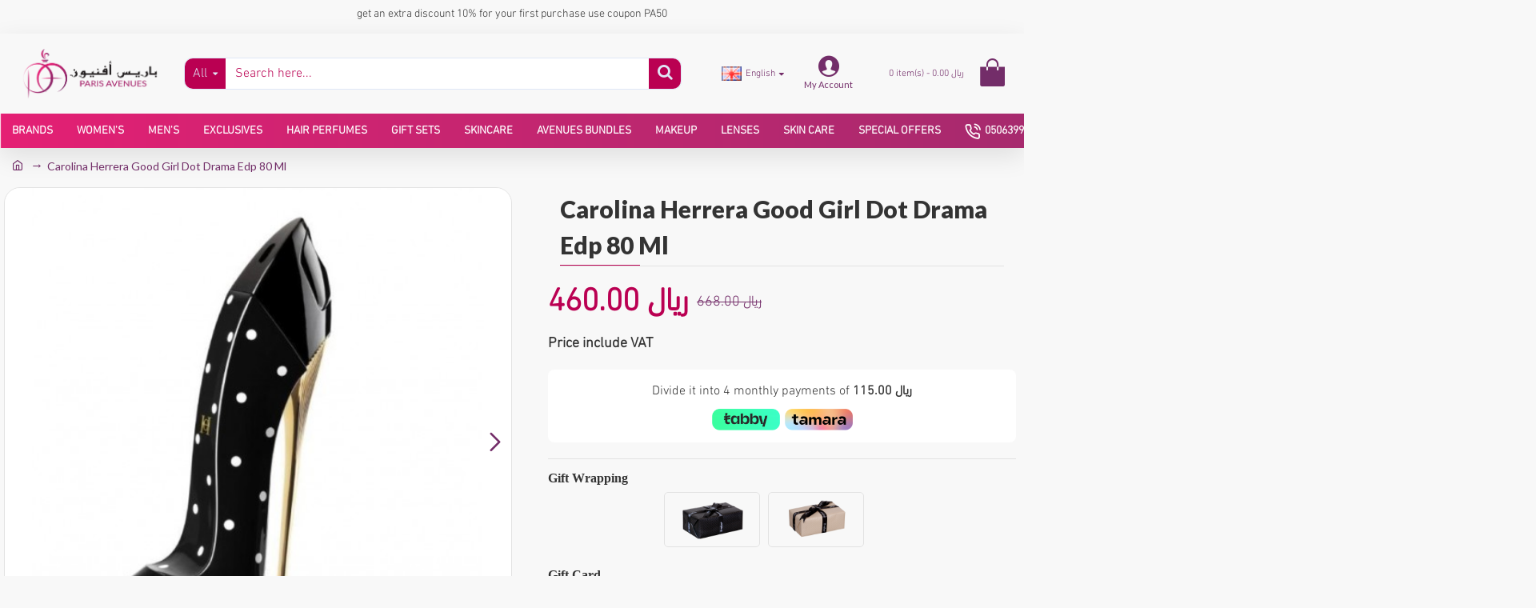

--- FILE ---
content_type: text/html; charset=utf-8
request_url: https://www.paris-avenues.com/Carolina-Herrera-Good-Girl-Dot-Drama-Edp-80-Ml
body_size: 76475
content:
<!DOCTYPE html>
<html dir="ltr" lang="en" class="desktop mac chrome chrome131 webkit oc30 is-guest route-product-product product-363 store-0 skin-1 desktop-header-active layout-2" data-jb="14218c54" data-jv="3.1.8" data-ov="3.0.3.2">
<head typeof="og:website">
<meta charset="UTF-8" />
<meta name="viewport" content="width=device-width, initial-scale=1.0">
<meta http-equiv="X-UA-Compatible" content="IE=edge">
<title>Buy Carolina Herrera Good Girl Dot Drama Edp 80 Ml</title>
<base href="https://www.paris-avenues.com/" />
<link rel="alternate" hreflang="ar" href="https://www.paris-avenues.com/عطر-كارولينا-هريرا-جود-جيرل-دوت-دراما-او-دو-بارفيوم-للنساء-80-مل" /><link rel="alternate" hreflang="en-gb" href="https://www.paris-avenues.com/Carolina-Herrera-Good-Girl-Dot-Drama-Edp-80-Ml" /> 	
			

 
<meta name="robots" content="index, follow, max-image-preview:large, max-snippet:-1, max-video-preview:-1"> 
			
<link rel="preload" href="catalog/view/theme/journal3/icons/fonts/icomoon.woff2?v1" as="font" crossorigin>
<link rel="preconnect" href="https://fonts.googleapis.com/" crossorigin>
<link rel="preconnect" href="https://fonts.gstatic.com/" crossorigin>
<meta name="description" content="Buy Carolina Herrera Good Girl Dot Drama Edp 80 Ml. Get best deals on Luxury and Premium Perfumes in KSA, Handpick just for you. Perfumes at great prices Paris Avenues" />
<meta name="keywords" content="Carolina, Herrera, Good, Girl, Dot, Drama, Edp, 80, Ml,  best men perfumes, best women perfumes, best unisex perfumes, long lasting perfumes, paris avenues, french perfumes, best fragrances" />
<meta property="fb:app_id" content=""/>
<meta property="og:type" content="product"/>
<meta property="og:title" content="Carolina Herrera Good Girl Dot Drama Edp 80 Ml"/>
<meta property="og:url" content="https://www.paris-avenues.com/Carolina-Herrera-Good-Girl-Dot-Drama-Edp-80-Ml"/>
<meta property="og:image" content="https://cdn.paris-avenues.com/image/cache/catalog/Product2/8411061944691-Carolina-Herrera-Good-Girl-Dot-Drama-Edp-80-Ml--600x315w.jpg"/>
<meta property="og:image:width" content="600"/>
<meta property="og:image:height" content="315"/>
<meta property="og:description" content="Carolina Herrera Good Girl Dot Drama was created by Louise Turner to celebrate women leadership qualities through femininity. The beautiful shape of the original Carolina Herrera Good Girl with the white polka dots makes this fragrance a must-have on your perfumes shelf to complement its beauty. Lea"/>
<meta name="twitter:card" content="summary"/>
<meta name="twitter:site" content="@"/>
<meta name="twitter:title" content="Carolina Herrera Good Girl Dot Drama Edp 80 Ml"/>
<meta name="twitter:image" content="https://cdn.paris-avenues.com/image/cache/catalog/Product2/8411061944691-Carolina-Herrera-Good-Girl-Dot-Drama-Edp-80-Ml--200x200w.jpg"/>
<meta name="twitter:image:width" content="200"/>
<meta name="twitter:image:height" content="200"/>
<meta name="twitter:description" content="Carolina Herrera Good Girl Dot Drama was created by Louise Turner to celebrate women leadership qualities through femininity. The beautiful shape of the original Carolina Herrera Good Girl with the white polka dots makes this fragrance a must-have on your perfumes shelf to complement its beauty. Lea"/>
<script>window['Journal'] = {"isPopup":false,"isPhone":false,"isTablet":false,"isDesktop":true,"filterScrollTop":false,"filterUrlValuesSeparator":",","countdownDay":"Day","countdownHour":"Hour","countdownMin":"Min","countdownSec":"Sec","globalPageColumnLeftTabletStatus":false,"globalPageColumnRightTabletStatus":false,"scrollTop":true,"scrollToTop":false,"notificationHideAfter":"200000","quickviewPageStyleCloudZoomStatus":true,"quickviewPageStyleAdditionalImagesCarousel":true,"quickviewPageStyleAdditionalImagesCarouselStyleSpeed":"200","quickviewPageStyleAdditionalImagesCarouselStyleAutoPlay":false,"quickviewPageStyleAdditionalImagesCarouselStylePauseOnHover":true,"quickviewPageStyleAdditionalImagesCarouselStyleDelay":"3000","quickviewPageStyleAdditionalImagesCarouselStyleLoop":true,"quickviewPageStyleAdditionalImagesHeightAdjustment":"5","quickviewPageStyleProductStockUpdate":false,"quickviewPageStylePriceUpdate":true,"quickviewPageStyleOptionsSelect":"all","quickviewText":"Quickview","mobileHeaderOn":"tablet","subcategoriesCarouselStyleSpeed":"800","subcategoriesCarouselStyleAutoPlay":true,"subcategoriesCarouselStylePauseOnHover":true,"subcategoriesCarouselStyleDelay":"4000","subcategoriesCarouselStyleLoop":false,"productPageStyleImageCarouselStyleSpeed":"500","productPageStyleImageCarouselStyleAutoPlay":false,"productPageStyleImageCarouselStylePauseOnHover":true,"productPageStyleImageCarouselStyleDelay":"3000","productPageStyleImageCarouselStyleLoop":false,"productPageStyleCloudZoomStatus":true,"productPageStyleCloudZoomPosition":"inner","productPageStyleAdditionalImagesCarousel":true,"productPageStyleAdditionalImagesCarouselStyleSpeed":"800","productPageStyleAdditionalImagesCarouselStyleAutoPlay":true,"productPageStyleAdditionalImagesCarouselStylePauseOnHover":true,"productPageStyleAdditionalImagesCarouselStyleDelay":"4000","productPageStyleAdditionalImagesCarouselStyleLoop":false,"productPageStyleAdditionalImagesHeightAdjustment":"5","productPageStyleProductStockUpdate":false,"productPageStylePriceUpdate":true,"productPageStyleOptionsSelect":"none","infiniteScrollStatus":true,"infiniteScrollOffset":"30","infiniteScrollLoadPrev":"Load Previous Products","infiniteScrollLoadNext":"Show more","infiniteScrollLoading":"Loading...","infiniteScrollNoneLeft":"You have reached the end of the list.","checkoutUrl":"https:\/\/www.paris-avenues.com\/index.php?route=checkout\/checkout","headerHeight":"100","headerCompactHeight":"50","mobileMenuOn":"","searchStyleSearchAutoSuggestStatus":true,"searchStyleSearchAutoSuggestDescription":true,"searchStyleSearchAutoSuggestSubCategories":true,"headerMiniSearchDisplay":"default","stickyStatus":false,"stickyFullHomePadding":false,"stickyFullwidth":true,"stickyAt":"","stickyHeight":"","headerTopBarHeight":"35","topBarStatus":false,"headerType":"classic","headerMobileHeight":"100","headerMobileStickyStatus":false,"headerMobileTopBarVisibility":false,"headerMobileTopBarHeight":"","notification":[{"m":137,"c":"071d8bb3"}],"headerNotice":[{"m":56,"c":"9e4f882c"}],"columnsCount":0};</script>
<script>// forEach polyfill
if (window.NodeList && !NodeList.prototype.forEach) {
	NodeList.prototype.forEach = Array.prototype.forEach;
}

(function () {
	if (Journal['isPhone']) {
		return;
	}

	var wrappers = ['search', 'cart', 'cart-content', 'logo', 'language', 'currency'];
	var documentClassList = document.documentElement.classList;

	function extractClassList() {
		return ['desktop', 'tablet', 'phone', 'desktop-header-active', 'mobile-header-active', 'mobile-menu-active'].filter(function (cls) {
			return documentClassList.contains(cls);
		});
	}

	function mqr(mqls, listener) {
		Object.keys(mqls).forEach(function (k) {
			mqls[k].addListener(listener);
		});

		listener();
	}

	function mobileMenu() {
		console.warn('mobile menu!');

		var element = document.querySelector('#main-menu');
		var wrapper = document.querySelector('.mobile-main-menu-wrapper');

		if (element && wrapper) {
			wrapper.appendChild(element);
		}

		var main_menu = document.querySelector('.main-menu');

		if (main_menu) {
			main_menu.classList.add('accordion-menu');
		}

		document.querySelectorAll('.main-menu .dropdown-toggle').forEach(function (element) {
			element.classList.remove('dropdown-toggle');
			element.classList.add('collapse-toggle');
			element.removeAttribute('data-toggle');
		});

		document.querySelectorAll('.main-menu .dropdown-menu').forEach(function (element) {
			element.classList.remove('dropdown-menu');
			element.classList.remove('j-dropdown');
			element.classList.add('collapse');
		});
	}

	function desktopMenu() {
		console.warn('desktop menu!');

		var element = document.querySelector('#main-menu');
		var wrapper = document.querySelector('.desktop-main-menu-wrapper');

		if (element && wrapper) {
			wrapper.insertBefore(element, document.querySelector('#main-menu-2'));
		}

		var main_menu = document.querySelector('.main-menu');

		if (main_menu) {
			main_menu.classList.remove('accordion-menu');
		}

		document.querySelectorAll('.main-menu .collapse-toggle').forEach(function (element) {
			element.classList.add('dropdown-toggle');
			element.classList.remove('collapse-toggle');
			element.setAttribute('data-toggle', 'dropdown');
		});

		document.querySelectorAll('.main-menu .collapse').forEach(function (element) {
			element.classList.add('dropdown-menu');
			element.classList.add('j-dropdown');
			element.classList.remove('collapse');
		});

		document.body.classList.remove('mobile-wrapper-open');
	}

	function mobileHeader() {
		console.warn('mobile header!');

		Object.keys(wrappers).forEach(function (k) {
			var element = document.querySelector('#' + wrappers[k]);
			var wrapper = document.querySelector('.mobile-' + wrappers[k] + '-wrapper');

			if (element && wrapper) {
				wrapper.appendChild(element);
			}

			if (wrappers[k] === 'cart-content') {
				if (element) {
					element.classList.remove('j-dropdown');
					element.classList.remove('dropdown-menu');
				}
			}
		});

		var search = document.querySelector('#search');
		var cart = document.querySelector('#cart');

		if (search && (Journal['searchStyle'] === 'full')) {
			search.classList.remove('full-search');
			search.classList.add('mini-search');
		}

		if (cart && (Journal['cartStyle'] === 'full')) {
			cart.classList.remove('full-cart');
			cart.classList.add('mini-cart')
		}
	}

	function desktopHeader() {
		console.warn('desktop header!');

		Object.keys(wrappers).forEach(function (k) {
			var element = document.querySelector('#' + wrappers[k]);
			var wrapper = document.querySelector('.desktop-' + wrappers[k] + '-wrapper');

			if (wrappers[k] === 'cart-content') {
				if (element) {
					element.classList.add('j-dropdown');
					element.classList.add('dropdown-menu');
					document.querySelector('#cart').appendChild(element);
				}
			} else {
				if (element && wrapper) {
					wrapper.appendChild(element);
				}
			}
		});

		var search = document.querySelector('#search');
		var cart = document.querySelector('#cart');

		if (search && (Journal['searchStyle'] === 'full')) {
			search.classList.remove('mini-search');
			search.classList.add('full-search');
		}

		if (cart && (Journal['cartStyle'] === 'full')) {
			cart.classList.remove('mini-cart');
			cart.classList.add('full-cart');
		}

		documentClassList.remove('mobile-cart-content-container-open');
		documentClassList.remove('mobile-main-menu-container-open');
		documentClassList.remove('mobile-overlay');
	}

	function moveElements(classList) {
		if (classList.includes('mobile-header-active')) {
			mobileHeader();
			mobileMenu();
		} else if (classList.includes('mobile-menu-active')) {
			desktopHeader();
			mobileMenu();
		} else {
			desktopHeader();
			desktopMenu();
		}
	}

	var mqls = {
		phone: window.matchMedia('(max-width: 768px)'),
		tablet: window.matchMedia('(max-width: 1024px)'),
		menu: window.matchMedia('(max-width: ' + Journal['mobileMenuOn'] + 'px)')
	};

	mqr(mqls, function () {
		var oldClassList = extractClassList();

		if (Journal['isDesktop']) {
			if (mqls.phone.matches) {
				documentClassList.remove('desktop');
				documentClassList.remove('tablet');
				documentClassList.add('mobile');
				documentClassList.add('phone');
			} else if (mqls.tablet.matches) {
				documentClassList.remove('desktop');
				documentClassList.remove('phone');
				documentClassList.add('mobile');
				documentClassList.add('tablet');
			} else {
				documentClassList.remove('mobile');
				documentClassList.remove('phone');
				documentClassList.remove('tablet');
				documentClassList.add('desktop');
			}

			if (documentClassList.contains('phone') || (documentClassList.contains('tablet') && Journal['mobileHeaderOn'] === 'tablet')) {
				documentClassList.remove('desktop-header-active');
				documentClassList.add('mobile-header-active');
			} else {
				documentClassList.remove('mobile-header-active');
				documentClassList.add('desktop-header-active');
			}
		}

		if (documentClassList.contains('desktop-header-active') && mqls.menu.matches) {
			documentClassList.add('mobile-menu-active');
		} else {
			documentClassList.remove('mobile-menu-active');
		}

		var newClassList = extractClassList();

		if (oldClassList.join(' ') !== newClassList.join(' ')) {
			if (documentClassList.contains('safari') && !documentClassList.contains('ipad') && navigator.maxTouchPoints && navigator.maxTouchPoints > 2) {
				window.fetch('index.php?route=journal3/journal3/device_detect', {
					method: 'POST',
					body: 'device=ipad',
					headers: {
						'Content-Type': 'application/x-www-form-urlencoded'
					}
				}).then(function (data) {
					return data.json();
				}).then(function (data) {
					if (data.response.reload) {
						window.location.reload();
					}
				});
			}

			if (document.readyState === 'loading') {
				document.addEventListener('DOMContentLoaded', function () {
					moveElements(newClassList);
				});
			} else {
				moveElements(newClassList);
			}
		}
	});

})();

(function () {
	var cookies = {};
	var style = document.createElement('style');
	var documentClassList = document.documentElement.classList;

	document.head.appendChild(style);

	document.cookie.split('; ').forEach(function (c) {
		var cc = c.split('=');
		cookies[cc[0]] = cc[1];
	});

	if (Journal['popup']) {
		for (var i in Journal['popup']) {
			if (!cookies['p-' + Journal['popup'][i]['c']]) {
				documentClassList.add('popup-open');
				documentClassList.add('popup-center');
				break;
			}
		}
	}

	if (Journal['notification']) {
		for (var i in Journal['notification']) {
			if (cookies['n-' + Journal['notification'][i]['c']]) {
				style.sheet.insertRule('.module-notification-' + Journal['notification'][i]['m'] + '{ display:none }');
			}
		}
	}

	if (Journal['headerNotice']) {
		for (var i in Journal['headerNotice']) {
			if (cookies['hn-' + Journal['headerNotice'][i]['c']]) {
				style.sheet.insertRule('.module-header_notice-' + Journal['headerNotice'][i]['m'] + '{ display:none }');
			}
		}
	}

	if (Journal['layoutNotice']) {
		for (var i in Journal['layoutNotice']) {
			if (cookies['ln-' + Journal['layoutNotice'][i]['c']]) {
				style.sheet.insertRule('.module-layout_notice-' + Journal['layoutNotice'][i]['m'] + '{ display:none }');
			}
		}
	}
})();
</script>
<script>WebFontConfig = { google: { families: ["Lato:400,900,,700:latin-ext&display=block"] } };</script>
<script src="https://ajax.googleapis.com/ajax/libs/webfont/1.6.26/webfont.js" async></script>
<link href="catalog/view/theme/journal3/assets/8e0fd54cc59422db38573e6c8f1cc2d9.css" type="text/css" rel="stylesheet" media="all" />
<link href="https://www.paris-avenues.com/Carolina-Herrera-Good-Girl-Dot-Drama-Edp-80-Ml" rel="canonical" />
<link href="https://cdn.paris-avenues.com/image/catalog/1.png" rel="icon" />
<!-- Global site tag (gtag.js) - Google Analytics -->
	<script async src="https://www.googletagmanager.com/gtag/js?id=UA-141035850-1"></script>
	<script>
	window.dataLayer = window.dataLayer || [];
	function gtag(){dataLayer.push(arguments);}
	gtag('js', new Date());
	gtag('config', 'UA-141035850-1');gtag('config', 'G-M14HJX3BC8');</script>
<style>
.blog-post .post-details .post-stats{white-space:nowrap;overflow-x:auto;overflow-y:hidden;-webkit-overflow-scrolling:touch;;color:rgba(115, 45, 105, 1);margin-top:15px;margin-bottom:35px}.blog-post .post-details .post-stats .p-category{flex-wrap:nowrap;display:inline-flex}.mobile .blog-post .post-details .post-stats{overflow-x:scroll}.blog-post .post-details .post-stats::-webkit-scrollbar{-webkit-appearance:none;height:1px;height:5px;width:5px}.blog-post .post-details .post-stats::-webkit-scrollbar-track{background-color:white}.blog-post .post-details .post-stats::-webkit-scrollbar-thumb{background-color:#999;background-color:rgba(186, 0, 82, 1)}.blog-post .post-details .post-stats .p-posted{display:inline-flex}.blog-post .post-details .post-stats .p-author{display:inline-flex}.blog-post .post-details .post-stats .p-date{display:inline-flex}.p-date-image{color:rgba(255, 255, 255, 1);font-weight:700;background:rgba(115, 45, 105, 1);margin:7px;border-radius:3px}.blog-post .post-details .post-stats .p-comment{display:inline-flex}.blog-post .post-details .post-stats .p-view{display:inline-flex}.post-details{padding-bottom:20px}.post-content>p{margin-bottom:10px}.post-content{font-size:14px;column-count:initial;column-gap:50px;column-rule-style:none}.post-image{display:block;text-align:left;float:none}.post-image
img{border-radius:10px;box-shadow:0 5px 50px -10px rgba(0, 0, 0, 0.05)}.blog-post
.tags{margin-top:15px;justify-content:flex-start;font-weight:700;justify-content:center}.blog-post .tags a, .blog-post .tags-title{margin-right:8px;margin-bottom:8px}.blog-post .tags
b{display:none}.blog-post .tags
a{border-radius:10px;padding-right:8px;padding-left:8px;color:rgba(230, 230, 230, 1);font-weight:400;text-decoration:none;background:rgba(44, 54, 64, 1)}.blog-post .tags a:hover{color:rgba(255,255,255,1);background:rgba(115,45,105,1)}.post-comments{margin-top:20px}.reply-btn.btn,.reply-btn.btn:visited{font-size:16px;color:rgba(255,255,255,1);font-weight:400;text-transform:uppercase}.reply-btn.btn:hover{color:rgba(255, 255, 255, 1) !important;background:rgba(115, 45, 105, 1) !important}.reply-btn.btn{background-image:url('https://cdn.paris-avenues.com/image/cache/catalog/ADD%20To%20Cart5-1000x300.png');background-size:cover;border-width:2px;padding:13px;padding-right:18px;padding-left:18px;border-radius:3px !important}.reply-btn.btn:active,.reply-btn.btn:hover:active,.reply-btn.btn:focus:active{background:rgba(115, 45, 105, 1) !important;box-shadow:inset 0 0 5px rgba(0, 0, 0, 0.1)}.desktop .reply-btn.btn:hover{box-shadow:0 10px 30px rgba(0,0,0,0.1)}.reply-btn.btn:focus{box-shadow:inset 0 0 5px rgba(0,0,0,0.1)}.reply-btn.btn.btn.disabled::after{font-size:20px}.post-comment{margin-bottom:30px;padding-bottom:15px;border-width:0;border-bottom-width:1px;border-style:solid}.post-reply{margin-top:15px;margin-left:60px;padding-top:20px;border-width:0;border-top-width:1px;border-style:solid}.user-avatar{display:block;margin-right:15px;border-radius:50%}.module-blog_comments .side-image{display:block}.post-comment .user-name{font-size:18px;font-weight:700}.post-comment .user-data
div{font-size:12px}.post-comment .user-site::before{left:-1px}.post-comment .user-data .user-date{display:inline-flex}.post-comment .user-data .user-time{display:inline-flex}.comment-form .form-group:not(.required){display:flex}.user-data .user-site{display:inline-flex}.main-posts.post-grid .post-layout.swiper-slide{margin-right:20px;width:calc((100% - 3 * 20px) / 4 - 0.01px)}.main-posts.post-grid .post-layout:not(.swiper-slide){padding:10px;width:calc(100% / 4 - 0.01px)}.one-column #content .main-posts.post-grid .post-layout.swiper-slide{margin-right:20px;width:calc((100% - 2 * 20px) / 3 - 0.01px)}.one-column #content .main-posts.post-grid .post-layout:not(.swiper-slide){padding:10px;width:calc(100% / 3 - 0.01px)}.two-column #content .main-posts.post-grid .post-layout.swiper-slide{margin-right:20px;width:calc((100% - 1 * 20px) / 2 - 0.01px)}.two-column #content .main-posts.post-grid .post-layout:not(.swiper-slide){padding:10px;width:calc(100% / 2 - 0.01px)}.side-column .main-posts.post-grid .post-layout.swiper-slide{margin-right:20px;width:calc((100% - 0 * 20px) / 1 - 0.01px)}.side-column .main-posts.post-grid .post-layout:not(.swiper-slide){padding:10px;width:calc(100% / 1 - 0.01px)}.main-posts.post-grid{margin:-10px}.post-grid .post-thumb{background:rgba(255, 255, 255, 1);border-radius:7px}.desktop .post-grid .post-thumb:hover{box-shadow:0 10px 30px rgba(0, 0, 0, 0.1)}.post-grid .post-thumb:hover .image
img{transform:scale(1.15)}.post-grid .post-thumb
.caption{position:relative;bottom:auto;width:auto}.post-grid .post-thumb
.name{display:flex;width:auto;margin-left:auto;margin-right:auto;justify-content:center;margin-left:auto;margin-right:auto;margin-top:12px;margin-bottom:12px}.post-grid .post-thumb .name
a{white-space:nowrap;overflow:hidden;text-overflow:ellipsis;font-family:DINNextLTArabic-Light;font-weight:700;font-size:18px;color:rgba(58, 71, 84, 1)}.post-grid .post-thumb
.description{display:block;color:rgba(115, 45, 105, 1);text-align:center;padding-right:15px;padding-left:15px}.post-grid .post-thumb .button-group{display:flex;justify-content:center;padding:15px}.post-grid .post-thumb .btn-read-more::before{display:inline-block}.post-grid .post-thumb .btn-read-more::after{display:inline-block;content:'\e5c8' !important;font-family:icomoon !important}.post-grid .post-thumb .btn-read-more .btn-text{display:inline-block;padding:0
.4em}.post-grid .post-thumb .btn-read-more.btn, .post-grid .post-thumb .btn-read-more.btn:visited{color:rgba(115, 45, 105, 1);text-transform:none}.post-grid .post-thumb .btn-read-more.btn:hover{color:rgba(186, 0, 82, 1) !important;background:none !important}.post-grid .post-thumb .btn-read-more.btn:active, .post-grid .post-thumb .btn-read-more.btn:hover:active, .post-grid .post-thumb .btn-read-more.btn:focus:active{color:rgba(186, 0, 82, 1) !important;background:none !important;box-shadow:none}.post-grid .post-thumb .btn-read-more.btn:focus{color:rgba(186, 0, 82, 1) !important;background:none;box-shadow:none}.post-grid .post-thumb .btn-read-more.btn{background:none;border-style:none;box-shadow:none}.desktop .post-grid .post-thumb .btn-read-more.btn:hover{box-shadow:none}.post-grid .post-thumb .btn-read-more.btn.btn.disabled::after{font-size:20px}.post-grid .post-thumb .post-stats{display:flex;justify-content:center;position:absolute;transform:translateY(-100%);width:100%;background:rgba(240, 242, 245, 0.9);padding:7px}.post-grid .post-thumb .post-stats .p-author{display:flex}.post-grid .post-thumb
.image{display:block}.post-grid .post-thumb .p-date{display:flex}.post-grid .post-thumb .post-stats .p-comment{display:flex}.post-grid .post-thumb .post-stats .p-view{display:flex}.post-list .post-layout:not(.swiper-slide){margin-bottom:40px}.post-list .post-thumb
.caption{flex-basis:200px;background:rgba(248, 248, 248, 1);padding:20px;padding-top:15px}.post-list .post-thumb
.image{display:block}.desktop .post-list .post-thumb:hover{box-shadow:0 15px 90px -10px rgba(0, 0, 0, 0.2)}.post-list .post-thumb:hover .image
img{transform:scale(1.15)}.post-list .post-thumb
.name{display:flex;width:auto;margin-left:auto;margin-right:auto;justify-content:flex-start;margin-left:0;margin-right:auto}.post-list .post-thumb .name
a{white-space:normal;overflow:visible;text-overflow:initial;font-family:DINNextLTArabic-Light;font-weight:700;font-size:22px;color:rgba(51, 51, 51, 1)}.desktop .post-list .post-thumb .name a:hover{color:rgba(186, 0, 82, 1)}.post-list .post-thumb
.description{display:block;color:rgba(139, 145, 152, 1);padding-top:5px;padding-bottom:5px;margin-bottom:10px}.post-list .post-thumb .button-group{display:flex;justify-content:flex-start}.post-list .post-thumb .btn-read-more::before{display:inline-block}.post-list .post-thumb .btn-read-more .btn-text{display:inline-block;padding:0
.4em}.post-list .post-thumb .btn-read-more::after{content:'\e5c8' !important;font-family:icomoon !important}.post-list .post-thumb .btn-read-more.btn, .post-list .post-thumb .btn-read-more.btn:visited{color:rgba(44, 54, 64, 1);font-weight:400;text-transform:uppercase}.post-list .post-thumb .btn-read-more.btn:hover{color:rgba(255, 255, 255, 1) !important;background:rgba(115, 45, 105, 1) !important}.post-list .post-thumb .btn-read-more.btn:active, .post-list .post-thumb .btn-read-more.btn:hover:active, .post-list .post-thumb .btn-read-more.btn:focus:active{color:rgba(255, 255, 255, 1) !important;background:rgba(115, 45, 105, 1) !important;border-color:rgba(115, 45, 105, 1) !important;box-shadow:inset 0 0 5px rgba(0, 0, 0, 0.1)}.post-list .post-thumb .btn-read-more.btn:focus{color:rgba(255, 255, 255, 1) !important;box-shadow:inset 0 0 5px rgba(0, 0, 0, 0.1)}.post-list .post-thumb .btn-read-more.btn{background:none;border-width:1px;border-style:solid;border-color:rgba(8, 8, 8, 1);padding:12px;padding-right:15px;padding-left:15px;border-radius:7px !important}.post-list .post-thumb .btn-read-more.btn:hover, .post-list .post-thumb .btn-read-more.btn:active:hover{border-color:rgba(115, 45, 105, 1)}.desktop .post-list .post-thumb .btn-read-more.btn:hover{box-shadow:0 10px 30px rgba(0, 0, 0, 0.1)}.post-list .post-thumb .btn-read-more.btn.btn.disabled::after{font-size:20px}.post-list .post-thumb .post-stats{display:flex;font-size:12px;color:rgba(139, 145, 152, 1);justify-content:flex-start;margin-bottom:10px}.post-list .post-thumb .post-stats .p-author::before{font-size:13px}.post-list .post-thumb .post-stats .p-author{display:block}.post-list .post-thumb .p-date{display:flex}.post-list .post-thumb .post-stats .p-comment{display:block}.post-list .post-thumb .post-stats .p-view{display:flex}.blog-feed
span{display:block;color:rgba(115, 45, 105, 1) !important}.blog-feed{display:inline-flex;margin-right:30px;margin-top:-5px}.blog-feed::before{content:'\f143' !important;font-family:icomoon !important;font-size:14px;color:rgba(186,0,82,1)}.countdown{font-family:DINNextLTArabic-Light;font-weight:400;font-size:14px;color:rgba(51, 51, 51, 1);background:rgba(240, 242, 245, 1);border-radius:3px;width:90%}.countdown div
span{color:rgba(115,45,105,1)}.countdown>div{border-style:solid;border-color:rgba(226, 226, 226, 1)}.boxed-layout .site-wrapper{overflow:hidden}.boxed-layout
.header{padding:0
20px}.boxed-layout
.breadcrumb{padding-left:20px;padding-right:20px}.wrapper, .mega-menu-content, .site-wrapper > .container, .grid-cols,.desktop-header-active .is-sticky .header .desktop-main-menu-wrapper,.desktop-header-active .is-sticky .sticky-fullwidth-bg,.boxed-layout .site-wrapper, .breadcrumb, .title-wrapper, .page-title > span,.desktop-header-active .header .top-bar,.desktop-header-active .header .mid-bar,.desktop-main-menu-wrapper{max-width:1280px}.desktop-main-menu-wrapper .main-menu>.j-menu>.first-dropdown::before{transform:translateX(calc(0px - (100vw - 1280px) / 2))}html[dir='rtl'] .desktop-main-menu-wrapper .main-menu>.j-menu>.first-dropdown::before{transform:none;right:calc(0px - (100vw - 1280px) / 2)}.desktop-main-menu-wrapper .main-menu>.j-menu>.first-dropdown.mega-custom::before{transform:translateX(calc(0px - (200vw - 1280px) / 2))}html[dir='rtl'] .desktop-main-menu-wrapper .main-menu>.j-menu>.first-dropdown.mega-custom::before{transform:none;right:calc(0px - (200vw - 1280px) / 2)}body{background:rgba(248,248,248,1);font-family:DINNextLTArabic-Light;font-size:16px;line-height:1.5;-webkit-font-smoothing:antialiased}.site-wrapper>.container>.row{padding:5px}#content{padding-bottom:20px}.column-left
#content{padding-left:5px}.column-right
#content{padding-right:5px}.side-column{max-width:260px;padding:30px;padding-top:0px;padding-left:0px}.one-column
#content{max-width:calc(100% - 260px)}.two-column
#content{max-width:calc(100% - 260px * 2)}#column-left{border-width:0;border-right-width:1px;border-style:solid;border-color:rgba(226,226,226,1)}#column-right{border-width:0;border-left-width:1px;border-style:solid;border-color:rgba(226,226,226,1);padding:30px;padding-top:0px;padding-right:0px}.page-title{display:block}.dropdown.drop-menu>.j-dropdown{left:0;right:auto;transform:translate3d(0,-10px,0)}.dropdown.drop-menu.animating>.j-dropdown{left:0;right:auto;transform:none}.dropdown.drop-menu>.j-dropdown::before{left:10px;right:auto;transform:translateX(0)}.dropdown.dropdown .j-menu .dropdown>a>.count-badge{margin-right:0}.dropdown.dropdown .j-menu .dropdown>a>.count-badge+.open-menu+.menu-label{margin-left:7px}.dropdown.dropdown .j-menu .dropdown>a::after{display:block}.dropdown.dropdown .j-menu>li>a{font-family:'Lato';font-weight:400;font-size:12px;color:rgba(255, 255, 255, 1);background:rgba(255, 255, 255, 1);padding:10px;padding-left:15px}.dropdown.dropdown .j-menu .links-text{white-space:normal;overflow:visible;text-overflow:initial}.dropdown.dropdown .j-menu>li>a::before{margin-right:7px;min-width:20px;font-size:18px}.desktop .dropdown.dropdown .j-menu > li:hover > a, .dropdown.dropdown .j-menu>li.active>a{background:rgba(240, 242, 245, 1)}.dropdown.dropdown .j-menu > li > a, .dropdown.dropdown.accordion-menu .menu-item > a + div, .dropdown.dropdown .accordion-menu .menu-item>a+div{border-style:none}.dropdown.dropdown .j-menu a .count-badge{display:none;position:relative}.dropdown.dropdown:not(.mega-menu) .j-dropdown{min-width:200px}.dropdown.dropdown:not(.mega-menu) .j-menu{box-shadow:30px 40px 90px -10px rgba(0, 0, 0, 0.2)}.dropdown.dropdown .j-dropdown::before{display:block;border-bottom-color:rgba(255,255,255,1);margin-left:7px;margin-top:-10px}legend{font-family:'Lato';font-weight:900;font-size:11px;text-align:center;margin-bottom:15px;white-space:normal;overflow:visible;text-overflow:initial;text-align:left;font-family:'Lato';font-weight:900;font-size:11px;text-align:center;margin-bottom:15px;white-space:normal;overflow:visible;text-overflow:initial;text-align:left}legend::after{content:'';display:block;position:relative;margin-top:10px;left:initial;right:initial;margin-left:0;margin-right:auto;transform:none;content:'';display:block;position:relative;margin-top:10px;left:initial;right:initial;margin-left:0;margin-right:auto;transform:none}legend.page-title>span::after{content:'';display:block;position:relative;margin-top:10px;left:initial;right:initial;margin-left:0;margin-right:auto;transform:none;content:'';display:block;position:relative;margin-top:10px;left:initial;right:initial;margin-left:0;margin-right:auto;transform:none}legend::after,legend.page-title>span::after{width:50px;height:1px;background:rgba(230,26,116,1);width:50px;height:1px;background:rgba(230,26,116,1)}.title{font-family:'Lato';font-weight:900;font-size:11px;text-align:center;margin-bottom:15px;white-space:normal;overflow:visible;text-overflow:initial;text-align:left}.title::after{content:'';display:block;position:relative;margin-top:10px;left:initial;right:initial;margin-left:0;margin-right:auto;transform:none}.title.page-title>span::after{content:'';display:block;position:relative;margin-top:10px;left:initial;right:initial;margin-left:0;margin-right:auto;transform:none}.title::after,.title.page-title>span::after{width:50px;height:1px;background:rgba(230, 26, 116, 1)}html:not(.popup) .page-title{font-size:30px;border-width:0;border-bottom-width:1px;border-style:solid;border-color:rgba(226, 226, 226, 1);margin-top:5px;margin-bottom:30px;white-space:normal;overflow:visible;text-overflow:initial}html:not(.popup) .page-title::after{content:'';display:block;position:relative;margin-top:2px}html:not(.popup) .page-title.page-title>span::after{content:'';display:block;position:relative;margin-top:2px}html:not(.popup) .page-title::after, html:not(.popup) .page-title.page-title>span::after{width:100px;height:1px;background:rgba(186,0,82,1)}.menu-label{color:rgba(255,255,255,1);font-weight:400;text-transform:none;background:rgba(230,26,116,1);padding:1px;padding-right:5px;padding-left:5px}.btn,.btn:visited{font-size:16px;color:rgba(255,255,255,1);font-weight:400;text-transform:uppercase}.btn:hover{color:rgba(255, 255, 255, 1) !important;background:rgba(115, 45, 105, 1) !important}.btn{background-image:url('https://cdn.paris-avenues.com/image/cache/catalog/ADD%20To%20Cart5-1000x300.png');background-size:cover;border-width:2px;padding:13px;padding-right:18px;padding-left:18px;border-radius:3px !important}.btn:active,.btn:hover:active,.btn:focus:active{background:rgba(115, 45, 105, 1) !important;box-shadow:inset 0 0 5px rgba(0, 0, 0, 0.1)}.desktop .btn:hover{box-shadow:0 10px 30px rgba(0,0,0,0.1)}.btn:focus{box-shadow:inset 0 0 5px rgba(0,0,0,0.1)}.btn.btn.disabled::after{font-size:20px}.btn-secondary.btn{background:rgba(115,45,105,1)}.btn-secondary.btn:hover{background:rgba(115, 45, 105, 1) !important}.btn-secondary.btn.btn.disabled::after{font-size:20px}.btn-success.btn,.btn-success.btn:visited{font-family:DINNextLTArabic-Light;color:rgba(255,255,255,1);font-weight:700;text-align:center}.btn-success.btn{background:rgba(0, 0, 0, 1);border-radius:10px !important}.btn-success.btn:hover{background:rgba(115, 45, 105, 1) !important}.btn-success.btn.btn.disabled::after{font-size:20px}.btn-danger.btn:hover{background:rgba(115, 45, 105, 1) !important}.btn-danger.btn.btn.disabled::after{font-size:20px}.btn-danger .btn.btn.disabled::after{animation:fa-spin infinite linear}.btn-warning.btn{background:rgba(186,0,82,1)}.btn-warning.btn:hover{background:rgba(115, 45, 105, 1) !important}.btn-warning.btn.btn.disabled::after{font-size:20px}.btn-info.btn{background:rgba(115,45,105,1)}.btn-info.btn:hover{background:rgba(115, 45, 105, 1) !important}.btn-info.btn.btn.disabled::after{font-size:20px}.btn-light.btn,.btn-light.btn:visited{color:rgba(51,51,51,1)}.btn-light.btn{background:rgba(238,238,238,1)}.btn-light.btn:hover{background:rgba(226, 226, 226, 1) !important}.btn-light.btn.btn.disabled::after{font-size:20px}.btn-dark.btn{background:rgba(44,54,64,1)}.btn-dark.btn:hover{background:rgba(58, 71, 84, 1) !important}.btn-dark.btn.btn.disabled::after{font-size:20px}.buttons{margin-top:20px}.buttons .pull-right .btn, .buttons .pull-right .btn:visited{font-size:16px;color:rgba(255, 255, 255, 1);font-weight:400;text-transform:uppercase}.buttons .pull-right .btn:hover{color:rgba(255, 255, 255, 1) !important;background:rgba(115, 45, 105, 1) !important}.buttons .pull-right
.btn{background-image:url('https://cdn.paris-avenues.com/image/cache/catalog/ADD%20To%20Cart5-1000x300.png');background-size:cover;border-width:2px;padding:13px;padding-right:18px;padding-left:18px;border-radius:3px !important}.buttons .pull-right .btn:active, .buttons .pull-right .btn:hover:active, .buttons .pull-right .btn:focus:active{background:rgba(115, 45, 105, 1) !important;box-shadow:inset 0 0 5px rgba(0, 0, 0, 0.1)}.desktop .buttons .pull-right .btn:hover{box-shadow:0 10px 30px rgba(0, 0, 0, 0.1)}.buttons .pull-right .btn:focus{box-shadow:inset 0 0 5px rgba(0, 0, 0, 0.1)}.buttons .pull-right .btn.btn.disabled::after{font-size:20px}.buttons .pull-left
.btn{background:rgba(115, 45, 105, 1)}.buttons .pull-left .btn:hover{background:rgba(115, 45, 105, 1) !important}.buttons .pull-left .btn.btn.disabled::after{font-size:20px}.buttons>div{flex:1;width:100%;flex-basis:auto}.buttons > div
.btn{width:100%}.buttons .pull-left{margin-right:0}.buttons>div+div{padding-left:20px}.buttons .pull-right:only-child{flex:1;margin:0
auto 0 auto}.buttons .pull-right:only-child
.btn{width:100%}.buttons input+.btn{margin-top:5px}.buttons input[type=checkbox]{margin-right:7px !important;margin-left:3px !important}.tags{margin-top:15px;justify-content:flex-start;font-weight:700}.tags a,.tags-title{margin-right:8px;margin-bottom:8px}.tags
b{display:none}.tags
a{border-radius:10px;padding-right:8px;padding-left:8px;color:rgba(230, 230, 230, 1);font-weight:400;text-decoration:none;background:rgba(44, 54, 64, 1)}.tags a:hover{color:rgba(255,255,255,1);background:rgba(115,45,105,1)}.nav-tabs>li>a,.nav-tabs>li.active>a,.nav-tabs>li.active>a:hover,.nav-tabs>li.active>a:focus{font-family:DINNextLTArabic-Light;font-weight:700;font-size:12px;color:rgba(35, 31, 32, 1);text-transform:uppercase}.desktop .nav-tabs>li:hover>a,.nav-tabs>li.active>a{color:rgba(51,51,51,1)}.nav-tabs>li.active>a,.nav-tabs>li.active>a:hover,.nav-tabs>li.active>a:focus{color:rgba(51,51,51,1)}.nav-tabs>li{border-width:0;border-bottom-width:1px;border-style:solid;border-color:rgba(0,0,0,0);flex-grow:0}.nav-tabs>li.active{border-color:rgba(186,0,82,1);border-bottom-color:rgba(230,26,116,1)}.nav-tabs>li.active::after{display:none;border-top-color:rgba(230,26,116,1);border-top-width:10px}.nav-tabs>li>a{justify-content:center;white-space:nowrap;padding:0px;padding-bottom:8px}.nav-tabs>li>a::before{font-size:18px}.nav-tabs{display:flex;justify-content:flex-start;flex-wrap:nowrap;overflow-x:auto;overflow-y:hidden;-webkit-overflow-scrolling:touch;;min-width:50px}.nav-tabs>li:not(:last-child){margin-right:20px}.mobile .nav-tabs{overflow-x:scroll}.nav-tabs::-webkit-scrollbar{-webkit-appearance:none;height:1px;height:1px;width:1px}.nav-tabs::-webkit-scrollbar-track{background-color:white;background-color:rgba(238,238,238,1)}.nav-tabs::-webkit-scrollbar-thumb{background-color:#999;background-color:rgba(139,145,152,1)}.tab-container::before{display:none}.tab-content{padding-top:20px}.tab-container{display:block}.tab-container .nav-tabs{flex-direction:row}.alert{margin-bottom:20px}.breadcrumb{display:block !important;text-align:left;padding:10px;padding-left:0px;white-space:nowrap}.breadcrumb li:first-of-type a i::before{content:'\eb69' !important;font-family:icomoon !important;top:1px}.breadcrumb
a{font-size:14px;color:rgba(115, 45, 105, 1)}.breadcrumb li:last-of-type
a{color:rgba(115,45,105,1)}.breadcrumb>li+li:before{content:'→';color:rgba(115, 45, 105, 1);top:1px}.mobile
.breadcrumb{overflow-x:scroll}.breadcrumb::-webkit-scrollbar{-webkit-appearance:none;height:1px;height:1px;width:1px}.breadcrumb::-webkit-scrollbar-track{background-color:white}.breadcrumb::-webkit-scrollbar-thumb{background-color:#999;background-color:rgba(186, 0, 82, 1)}.panel-group .panel-heading a::before{content:'\f067' !important;font-family:icomoon !important;margin-right:3px;order:10}.desktop .panel-group .panel-heading:hover a::before{color:rgba(115, 45, 105, 1)}.panel-group .panel-active .panel-heading a::before{content:'\f068' !important;font-family:icomoon !important;color:rgba(115, 45, 105, 1)}.panel-group .panel-heading
a{justify-content:space-between;font-family:DINNextLTArabic-Light;font-weight:700;font-size:12px;color:rgba(115, 45, 105, 1);text-transform:uppercase;padding:15px;padding-right:5px;padding-left:0px}.panel-group .panel-heading:hover
a{color:rgba(115, 45, 105, 1)}.panel-group .panel-active .panel-heading:hover a, .panel-group .panel-active .panel-heading
a{color:rgba(115, 45, 105, 1)}.panel-group .panel-heading{border-width:0;border-top-width:1px;border-style:solid;border-color:rgba(226, 226, 226, 1)}.panel-group .panel:first-child .panel-heading{border-width:0px}.panel-group .panel-body{padding-bottom:20px}body h1, body h2, body h3, body h4, body h5, body
h6{font-family:DINNextLTArabic-Light;font-weight:700}body
a{font-family:'Lato';color:rgba(115, 45, 105, 1);text-decoration:underline;display:inline-block}body a:hover{color:rgba(186, 0, 82, 1);text-decoration:none}body
p{margin-bottom:15px}body
h1{font-family:'Lato';font-weight:900;margin-top:15px;margin-bottom:20px}body
h2{font-family:'Lato';font-weight:900;font-size:30px;margin-bottom:15px}body
h3{font-family:'Lato';font-weight:900;margin-bottom:15px}body
h4{font-family:'Lato';font-weight:900;text-transform:uppercase;margin-bottom:15px}body
h5{font-family:'Lato';font-weight:400;font-size:22px;color:rgba(139, 145, 152, 1);margin-bottom:20px}body
h6{font-family:'Lato';font-weight:900;font-size:14px;color:rgba(255, 255, 255, 1);text-transform:uppercase;background:rgba(139, 145, 152, 1);padding:10px;padding-top:7px;padding-bottom:7px;margin-top:5px;margin-bottom:15px;display:inline-block}body
blockquote{font-size:17px;font-weight:400;padding-left:20px;margin-top:20px;margin-bottom:20px;border-width:0;border-left-width:5px;border-style:solid;border-color:rgba(186, 0, 82, 1);float:none;display:flex;flex-direction:column;max-width:500px}body blockquote::before{margin-left:initial;margin-right:auto;float:none;content:'\e9af' !important;font-family:icomoon !important;font-size:45px;color:rgba(115, 45, 105, 1);margin-right:10px;margin-bottom:10px}body
hr{margin-top:20px;margin-bottom:20px;border-width:0;border-top-width:1px;border-style:solid;border-color:rgba(226, 226, 226, 1);overflow:hidden}body .drop-cap{font-family:DINNextLTArabic-Light !important;font-size:70px !important;font-weight:700 !important;font-family:'Lato';font-weight:700;margin-right:8px}body .amp::before{content:'\e901' !important;font-family:icomoon !important;font-size:25px;top:5px}body .video-responsive{margin:0px;margin-bottom:20px}.count-badge{font-family:DINNextLTArabic-Light;font-size:11px;color:rgba(255,255,255,1);font-weight:400;background:rgba(186,0,82,1);border-width:2px;border-style:solid;border-color:rgba(248,248,248,1);border-radius:50px}.count-zero{display:none !important}.product-label
b{font-family:'Lato';font-size:11px;color:rgba(255, 255, 255, 1);font-weight:700;text-transform:uppercase;background:rgba(115, 45, 105, 1);border-radius:3px;padding:5px;padding-bottom:6px}.product-label.product-label-default
b{min-width:45px}.tooltip-inner{font-size:12px;color:rgba(255, 255, 255, 1);background:rgba(115, 45, 105, 1);border-radius:3px;box-shadow:0 -10px 30px -5px rgba(0, 0, 0, 0.15)}.tooltip.top .tooltip-arrow{border-top-color:rgba(115, 45, 105, 1)}.tooltip.right .tooltip-arrow{border-right-color:rgba(115, 45, 105, 1)}.tooltip.bottom .tooltip-arrow{border-bottom-color:rgba(115, 45, 105, 1)}.tooltip.left .tooltip-arrow{border-left-color:rgba(115, 45, 105, 1)}table
td{color:rgba(115, 45, 105, 1);background:rgba(255, 255, 255, 1);padding:12px
!important}table tbody tr:nth-child(even) td{background:rgba(250,250,250,1)}table{border-width:1px !important;border-style:solid !important;border-color:rgba(226, 226, 226, 1) !important}table thead
td{font-weight:700;text-transform:uppercase;background:rgba(238, 238, 238, 1)}table thead td, table thead
th{border-width:0 !important;border-top-width:1px !important;border-bottom-width:1px !important;border-style:solid !important;border-color:rgba(226, 226, 226, 1) !important}table tfoot
td{background:rgba(238, 238, 238, 1)}table tfoot td, table tfoot
th{border-width:0 !important;border-top-width:1px !important;border-style:solid !important;border-color:rgba(226, 226, 226, 1) !important}.table-responsive{border-width:1px;border-style:solid;border-color:rgba(226,226,226,1)}.table-responsive>table{border-width:0px !important}.table-responsive::-webkit-scrollbar-thumb{background-color:rgba(186,0,82,1);border-radius:5px}.table-responsive::-webkit-scrollbar{height:1px;width:1px}.form-group .control-label{display:flex;max-width:600px;padding-top:7px;padding-bottom:5px;justify-content:flex-start}.required .control-label+div::before{display:none}.required .control-label::after{display:inline}.has-error{color:rgba(186, 0, 82, 1) !important}.has-error .form-control{border-style:solid !important;border-color:rgba(186, 0, 82, 1) !important}.required .control-label::after, .required .control-label+div::before,.text-danger{font-size:17px;color:rgba(186,0,82,1)}.form-group{margin-bottom:8px}.required.has-error .control-label::after, .required.has-error .control-label+div::before{color:rgba(186, 0, 82, 1) !important}.required .control-label::after, .required .control-label+div::before{margin-top:3px}input.form-control{background:rgba(255, 255, 255, 1) !important;border-width:1px !important;border-style:solid !important;border-color:rgba(226, 226, 226, 1) !important;border-radius:10px !important;max-width:500px;height:38px}input.form-control:hover{box-shadow:0 5px 50px -10px rgba(0,0,0,0.05)}input.form-control:focus{box-shadow:inset 0 0 5px rgba(0,0,0,0.1)}textarea.form-control{background:rgba(255, 255, 255, 1) !important;border-width:1px !important;border-style:solid !important;border-color:rgba(226, 226, 226, 1) !important;border-radius:10px !important;height:100px}textarea.form-control:hover{box-shadow:0 5px 50px -10px rgba(0,0,0,0.05)}textarea.form-control:focus{box-shadow:inset 0 0 5px rgba(0,0,0,0.1)}select.form-control{background:rgba(255, 255, 255, 1) !important;border-width:1px !important;border-style:solid !important;border-color:rgba(226, 226, 226, 1) !important;border-radius:10px !important;max-width:500px}select.form-control:hover{box-shadow:0 5px 50px -10px rgba(0,0,0,0.05)}select.form-control:focus{box-shadow:inset 0 0 5px rgba(0,0,0,0.1)}.radio{width:100%}.checkbox{width:100%}.input-group .input-group-btn
.btn{min-width:36px;padding:12px;min-height:36px;margin-left:5px}.product-option-file .btn i::before{content:'\ebd8' !important;font-family:icomoon !important}.stepper input.form-control{background:rgba(255, 255, 255, 1) !important;border-width:0px !important}.stepper input.form-control::placeholder{color:rgba(115, 45, 105, 1) !important}.stepper{width:50px;height:36px;border-style:solid;border-color:rgba(115, 45, 105, 1);border-radius:3px}.stepper span
i{color:rgba(255,255,255,1);background-color:rgba(115,45,105,1)}.pagination-results{letter-spacing:1px;margin-top:20px;justify-content:center}.pagination-results .text-right{display:block}.pagination>li>a:hover{color:rgba(255,255,255,1)}.pagination>li.active>span,.pagination>li.active>span:hover,.pagination>li>a:focus{color:rgba(255,255,255,1)}.pagination>li{background:rgba(248,248,248,1);border-radius:3px}.pagination>li>a,.pagination>li>span{padding:5px;padding-right:6px;padding-left:6px}.pagination>li:hover{background:rgba(115,45,105,1)}.pagination>li.active{background:rgba(115, 45, 105, 1)}.pagination > li:first-child a::before, .pagination > li:last-child a::before{content:'\e940' !important;font-family:icomoon !important}.pagination > li .prev::before, .pagination > li .next::before{content:'\e93e' !important;font-family:icomoon !important}.pagination>li:not(:first-of-type){margin-left:5px}.rating .fa-stack{font-size:13px;width:1.2em}.rating .fa-star, .rating .fa-star+.fa-star-o{color:rgba(115,45,105,1)}.popup-inner-body{max-height:calc(100vh - 50px * 2)}.popup-container{max-width:calc(100% - 20px * 2)}.popup-bg{background:rgba(0,0,0,0.75)}.popup-body,.popup{background:rgba(255, 255, 255, 1)}.popup-content, .popup .site-wrapper{padding:20px}.popup-body{border-radius:3px;box-shadow:0 15px 90px -10px rgba(0, 0, 0, 0.2)}.popup-container .popup-close::before{content:'\e981' !important;font-family:icomoon !important;font-size:18px}.popup-close{width:30px;height:30px;margin-right:10px;margin-top:35px}.popup-container>.btn,.popup-container>.btn:visited{color:rgba(115,45,105,1);text-transform:none}.popup-container>.btn:hover{color:rgba(186, 0, 82, 1) !important;background:none !important}.popup-container>.btn:active,.popup-container>.btn:hover:active,.popup-container>.btn:focus:active{color:rgba(186, 0, 82, 1) !important;background:none !important;box-shadow:none}.popup-container>.btn:focus{color:rgba(186, 0, 82, 1) !important;background:none;box-shadow:none}.popup-container>.btn{background:none;border-style:none;box-shadow:none}.desktop .popup-container>.btn:hover{box-shadow:none}.popup-container>.btn.btn.disabled::after{font-size:20px}.scroll-top i::before{border-radius:3px;content:'\e5d8' !important;font-family:icomoon !important;font-size:25px;color:rgba(255, 255, 255, 1);background:rgba(115, 45, 105, 1);padding:7px}.scroll-top:hover i::before{background:rgba(186,0,82,1)}.scroll-top{left:auto;right:10px;transform:translateX(0);;margin-left:10px;margin-right:10px;margin-bottom:10px}.journal-loading > i::before, .ias-spinner > i::before, .lg-outer .lg-item::after,.btn.disabled::after{content:'\eb75' !important;font-family:icomoon !important;font-size:25px}.journal-loading > .fa-spin, .lg-outer .lg-item::after,.btn.disabled::after{animation:fa-spin infinite linear;;animation-duration:1200ms}.btn-cart::before,.fa-shopping-cart::before{content:'\f07a' !important;font-family:icomoon !important}.btn-wishlist::before{content:'\eaa7' !important;font-family:icomoon !important;color:rgba(230,26,116,1)}.btn-compare::before,.compare-btn::before{content:none !important}.fa-refresh::before{content:'\f021' !important;font-family:icomoon !important}.fa-times-circle::before,.fa-times::before,.reset-filter::before,.notification-close::before,.popup-close::before,.hn-close::before{content:'\e5cd' !important;font-family:icomoon !important}.p-author::before{content:'\eadc' !important;font-family:icomoon !important;font-size:11px;margin-right:5px}.p-date::before{content:'\f133' !important;font-family:icomoon !important;margin-right:5px}.p-time::before{content:'\eb29' !important;font-family:icomoon !important;margin-right:5px}.p-comment::before{content:'\f27a' !important;font-family:icomoon !important;margin-right:5px}.p-view::before{content:'\f06e' !important;font-family:icomoon !important;margin-right:5px}.p-category::before{content:'\f022' !important;font-family:icomoon !important;margin-right:5px}.user-site::before{content:'\e321' !important;font-family:icomoon !important;left:-1px;margin-right:5px}.desktop ::-webkit-scrollbar{width:10px}.desktop ::-webkit-scrollbar-track{background:rgba(238, 238, 238, 1)}.desktop ::-webkit-scrollbar-thumb{background:rgba(139,145,152,1);border-width:3px;border-style:solid;border-color:rgba(238,238,238,1);border-radius:10px}.expand-content{max-height:70px}.block-expand.btn,.block-expand.btn:visited{color:rgba(255,255,255,1)}.block-expand.btn:hover{color:rgba(255, 255, 255, 1) !important}.block-expand.btn:active,.block-expand.btn:hover:active,.block-expand.btn:focus:active{color:rgba(255, 255, 255, 1) !important}.block-expand.btn:focus{color:rgba(255, 255, 255, 1) !important}.block-expand.btn{background-image:url('https://cdn.paris-avenues.com/image/cache/catalog/Mainmenu%20color-2500x100.png');background-size:150px 50px}.block-expand.btn.btn.disabled::after{font-size:20px}.block-expand .btn.btn.disabled::after{animation:fa-rotate infinite linear}.block-expand::after{content:'Show More'}.block-expanded .block-expand::after{content:'Show Less'}.block-expand::before{content:'\f078' !important;font-family:icomoon !important;margin-right:5px}.block-expanded .block-expand::before{content:'\f077' !important;font-family:icomoon !important}.block-expand-overlay{background:linear-gradient(to bottom, transparent, rgba(248, 248, 248, 1))}.safari .block-expand-overlay{background:linear-gradient(to bottom, rgba(255,255,255,0), rgba(248, 248, 248, 1))}.iphone .block-expand-overlay{background:linear-gradient(to bottom, rgba(255,255,255,0), rgba(248, 248, 248, 1))}.ipad .block-expand-overlay{background:linear-gradient(to bottom,rgba(255,255,255,0),rgba(248,248,248,1))}.old-browser{color:rgba(68, 68, 68, 1);background:rgba(255, 255, 255, 1)}.j-loader .journal-loading>i::before{margin-top:-2px}.notification-cart.notification{max-width:400px;margin:20px;margin-bottom:0px;padding:30px;background:rgba(255, 255, 255, 1);border-radius:8px;box-shadow:0 15px 90px -10px rgba(0, 0, 0, 0.2);font-size:17px;color:rgba(51, 51, 51, 1);font-weight:700;text-align:center}.notification-cart .notification-close{display:block;width:25px;height:25px;margin-right:5px;margin-top:5px}.notification-cart .notification-close::before{content:'\e5cd' !important;font-family:icomoon !important;font-size:20px}.notification-cart .notification-close.btn, .notification-cart .notification-close.btn:visited{color:rgba(115, 45, 105, 1);text-transform:none}.notification-cart .notification-close.btn:hover{color:rgba(186, 0, 82, 1) !important;background:none !important}.notification-cart .notification-close.btn:active, .notification-cart .notification-close.btn:hover:active, .notification-cart .notification-close.btn:focus:active{color:rgba(186, 0, 82, 1) !important;background:none !important;box-shadow:none}.notification-cart .notification-close.btn:focus{color:rgba(186, 0, 82, 1) !important;background:none;box-shadow:none}.notification-cart .notification-close.btn{background:none;border-style:none;box-shadow:none}.desktop .notification-cart .notification-close.btn:hover{box-shadow:none}.notification-cart .notification-close.btn.btn.disabled::after{font-size:20px}.notification-cart
img{display:block;margin-bottom:10px}.notification-cart .notification-title{font-size:18px;color:rgba(51, 51, 51, 1)}.notification-cart .notification-buttons{display:flex;padding:10px;margin:-10px;margin-top:5px}.notification-cart .notification-view-cart.btn, .notification-cart .notification-view-cart.btn:visited{font-size:14px;color:rgba(255, 255, 255, 1);font-weight:700}.notification-cart .notification-view-cart.btn:hover{color:rgba(255, 255, 255, 1) !important;background:rgba(115, 45, 105, 1) !important}.notification-cart .notification-view-cart.btn:active, .notification-cart .notification-view-cart.btn:hover:active, .notification-cart .notification-view-cart.btn:focus:active{color:rgba(255, 255, 255, 1) !important;background:rgba(115, 45, 105, 1) !important;border-color:rgba(115, 45, 105, 1) !important}.notification-cart .notification-view-cart.btn:focus{color:rgba(255, 255, 255, 1) !important;background:rgba(115, 45, 105, 1);border-color:rgba(115, 45, 105, 1)}.notification-cart .notification-view-cart.btn{background:rgba(227, 32, 116, 1);border-width:3px;border-style:solid;border-color:rgba(227, 32, 116, 1);padding:15px;padding-top:18px;border-radius:7px !important}.notification-cart .notification-view-cart.btn:hover, .notification-cart .notification-view-cart.btn:active:hover{border-color:rgba(115, 45, 105, 1)}.notification-cart .notification-view-cart.btn.btn.disabled::after{content:'\e92e' !important;font-family:icomoon !important;font-size:20px}.notification-cart .notification-view-cart{display:inline-flex;flex-grow:1}.notification-cart .notification-view-cart::before{content:none !important}.notification-cart .notification-checkout.btn, .notification-cart .notification-checkout.btn:visited{font-size:14px;color:rgba(115, 45, 105, 1);font-weight:700}.notification-cart .notification-checkout.btn:hover{color:rgba(249, 249, 249, 1) !important;background:rgba(115, 45, 105, 1) !important}.notification-cart .notification-checkout.btn:active, .notification-cart .notification-checkout.btn:hover:active, .notification-cart .notification-checkout.btn:focus:active{color:rgba(255, 255, 255, 1) !important;background:rgba(115, 45, 105, 1) !important;border-color:rgba(115, 45, 105, 1) !important;box-shadow:inset 0 0 5px rgba(0, 0, 0, 0.1)}.notification-cart .notification-checkout.btn{background:rgba(231, 231, 231, 1);border-width:3px;border-style:solid;border-color:rgba(231, 231, 231, 1);padding:15px;padding-top:18px;border-radius:7px !important}.notification-cart .notification-checkout.btn:focus{background:rgba(115, 45, 105, 1);border-color:rgba(115, 45, 105, 1);box-shadow:inset 0 0 5px rgba(0, 0, 0, 0.1)}.notification-cart .notification-checkout.btn:hover, .notification-cart .notification-checkout.btn:active:hover{border-color:rgba(115, 45, 105, 1)}.desktop .notification-cart .notification-checkout.btn:hover{box-shadow:0 10px 30px rgba(0, 0, 0, 0.1)}.notification-cart .notification-checkout.btn.btn.disabled::after{content:'\eb75' !important;font-family:icomoon !important;font-size:20px}.notification-cart .notification-checkout{display:inline-flex;flex-grow:1;margin-right:10px}.notification-cart .notification-checkout::before{content:none !important}.notification-wishlist.notification{max-width:400px;margin:20px;margin-bottom:0px;padding:10px;background:rgba(255, 255, 255, 1);border-radius:7px;box-shadow:0 15px 90px -10px rgba(0, 0, 0, 0.2);color:rgba(115, 45, 105, 1)}.notification-wishlist .notification-close{display:block;width:25px;height:25px;margin-right:5px;margin-top:5px}.notification-wishlist .notification-close::before{content:'\e5cd' !important;font-family:icomoon !important;font-size:20px}.notification-wishlist .notification-close.btn, .notification-wishlist .notification-close.btn:visited{color:rgba(115, 45, 105, 1);text-transform:none}.notification-wishlist .notification-close.btn:hover{color:rgba(186, 0, 82, 1) !important;background:none !important}.notification-wishlist .notification-close.btn:active, .notification-wishlist .notification-close.btn:hover:active, .notification-wishlist .notification-close.btn:focus:active{color:rgba(186, 0, 82, 1) !important;background:none !important;box-shadow:none}.notification-wishlist .notification-close.btn:focus{color:rgba(186, 0, 82, 1) !important;background:none;box-shadow:none}.notification-wishlist .notification-close.btn{background:none;border-style:none;box-shadow:none}.desktop .notification-wishlist .notification-close.btn:hover{box-shadow:none}.notification-wishlist .notification-close.btn.btn.disabled::after{font-size:20px}.notification-wishlist
img{display:block;margin-right:10px;margin-bottom:10px}.notification-wishlist .notification-buttons{display:flex;padding:10px;margin:-10px;margin-top:5px}.notification-wishlist .notification-view-cart{display:none;flex-grow:1}.notification-wishlist .notification-checkout{display:inline-flex;flex-grow:1;margin-left:10px}.notification-wishlist .notification-checkout::after{content:'\e5c8' !important;font-family:icomoon !important;margin-left:5px}.notification-compare.notification{max-width:400px;margin:20px;margin-bottom:0px;padding:10px;background:rgba(255, 255, 255, 1);border-radius:7px;box-shadow:0 15px 90px -10px rgba(0, 0, 0, 0.2);color:rgba(115, 45, 105, 1)}.notification-compare .notification-close{display:block;width:25px;height:25px;margin-right:5px;margin-top:5px}.notification-compare .notification-close::before{content:'\e5cd' !important;font-family:icomoon !important;font-size:20px}.notification-compare .notification-close.btn, .notification-compare .notification-close.btn:visited{color:rgba(115, 45, 105, 1);text-transform:none}.notification-compare .notification-close.btn:hover{color:rgba(186, 0, 82, 1) !important;background:none !important}.notification-compare .notification-close.btn:active, .notification-compare .notification-close.btn:hover:active, .notification-compare .notification-close.btn:focus:active{color:rgba(186, 0, 82, 1) !important;background:none !important;box-shadow:none}.notification-compare .notification-close.btn:focus{color:rgba(186, 0, 82, 1) !important;background:none;box-shadow:none}.notification-compare .notification-close.btn{background:none;border-style:none;box-shadow:none}.desktop .notification-compare .notification-close.btn:hover{box-shadow:none}.notification-compare .notification-close.btn.btn.disabled::after{font-size:20px}.notification-compare
img{display:block;margin-right:10px;margin-bottom:10px}.notification-compare .notification-buttons{display:flex;padding:10px;margin:-10px;margin-top:5px}.notification-compare .notification-view-cart{display:none;flex-grow:1}.notification-compare .notification-checkout{display:inline-flex;flex-grow:1;margin-left:10px}.notification-compare .notification-checkout::after{content:'\e5c8' !important;font-family:icomoon !important;margin-left:5px}.popup-quickview .popup-inner-body{max-height:calc(100vh - 50px * 2);height:525px}.popup-quickview .popup-container{max-width:calc(100% - 20px * 2);width:700px}.popup-quickview.popup-bg{background:rgba(0,0,0,0.75)}.popup-quickview.popup-body,.popup-quickview.popup{background:rgba(255, 255, 255, 1)}.popup-quickview.popup-content, .popup-quickview.popup .site-wrapper{padding:20px}.popup-quickview.popup-body{border-radius:3px;box-shadow:0 15px 90px -10px rgba(0, 0, 0, 0.2)}.popup-quickview.popup-container .popup-close::before{content:'\e981' !important;font-family:icomoon !important;font-size:18px}.popup-quickview.popup-close{width:30px;height:30px;margin-right:10px;margin-top:35px}.popup-quickview.popup-container>.btn,.popup-quickview.popup-container>.btn:visited{color:rgba(115,45,105,1);text-transform:none}.popup-quickview.popup-container>.btn:hover{color:rgba(186, 0, 82, 1) !important;background:none !important}.popup-quickview.popup-container>.btn:active,.popup-quickview.popup-container>.btn:hover:active,.popup-quickview.popup-container>.btn:focus:active{color:rgba(186, 0, 82, 1) !important;background:none !important;box-shadow:none}.popup-quickview.popup-container>.btn:focus{color:rgba(186, 0, 82, 1) !important;background:none;box-shadow:none}.popup-quickview.popup-container>.btn{background:none;border-style:none;box-shadow:none}.desktop .popup-quickview.popup-container>.btn:hover{box-shadow:none}.popup-quickview.popup-container>.btn.btn.disabled::after{font-size:20px}.route-product-product.popup-quickview .product-info .product-left{width:50%}.route-product-product.popup-quickview .product-info .product-right{width:calc(100% - 50%);padding-left:20px}.route-product-product.popup-quickview h1.page-title{display:none}.route-product-product.popup-quickview div.page-title{display:block}.route-product-product.popup-quickview .page-title{font-family:DINNextLTArabic-Light;font-weight:700;font-size:22px;color:rgba(115, 45, 105, 1);text-align:center;white-space:normal;overflow:visible;text-overflow:initial;text-align:left}.route-product-product.popup-quickview .page-title::after{left:initial;right:initial;margin-left:0;margin-right:auto;transform:none}.route-product-product.popup-quickview .page-title.page-title>span::after{left:initial;right:initial;margin-left:0;margin-right:auto;transform:none}.route-product-product.popup-quickview .product-image .main-image{border-width:1px;border-style:solid;border-color:rgba(226, 226, 226, 1);border-radius:10px}.route-product-product.popup-quickview .direction-horizontal .additional-image{width:calc(100% / 4)}.route-product-product.popup-quickview .additional-images .swiper-container{overflow:hidden}.route-product-product.popup-quickview .additional-images .swiper-buttons{display:block;top:50%;width:calc(100% - (-15px * 2))}.route-product-product.popup-quickview .additional-images .swiper-button-prev{left:0;right:auto;transform:translate(0, -50%)}.route-product-product.popup-quickview .additional-images .swiper-button-next{left:auto;right:0;transform:translate(0, -50%)}.route-product-product.popup-quickview .additional-images .swiper-buttons
div{width:50px;height:80px;background:none;border-style:none;border-radius:50%}.route-product-product.popup-quickview .additional-images .swiper-button-disabled{opacity:-10}.route-product-product.popup-quickview .additional-images .swiper-buttons div::before{content:'\e93e' !important;font-family:icomoon !important;font-size:30px}.route-product-product.popup-quickview .additional-images .swiper-buttons .swiper-button-next::before{content:'\e93f' !important;font-family:icomoon !important;font-size:30px}.route-product-product.popup-quickview .additional-images .swiper-pagination{display:none !important;margin-bottom:-10px;left:0;right:auto;transform:translateX(0)}.route-product-product.popup-quickview .additional-images
.swiper{padding-bottom:0;;padding-bottom:15px}.route-product-product.popup-quickview .additional-images .swiper-pagination-bullet{width:8px;height:8px;background-color:rgba(226, 226, 226, 1)}.route-product-product.popup-quickview .additional-images .swiper-pagination>span+span{margin-left:8px}.desktop .route-product-product.popup-quickview .additional-images .swiper-pagination-bullet:hover{background-color:rgba(219, 232, 240, 1)}.route-product-product.popup-quickview .additional-images .swiper-pagination-bullet.swiper-pagination-bullet-active{background-color:rgba(186, 0, 82, 1)}.route-product-product.popup-quickview .additional-images .swiper-pagination>span{border-radius:50px}.route-product-product.popup-quickview .additional-image{padding:calc(10px / 2)}.route-product-product.popup-quickview .additional-images{margin-top:10px;margin-right:-5px;margin-left:-5px}.route-product-product.popup-quickview .additional-images
img{border-width:1px;border-style:solid;border-radius:10px}.route-product-product.popup-quickview .product-info .product-stats li::before{content:'\f111' !important;font-family:icomoon !important}.route-product-product.popup-quickview .product-info .product-stats
ul{width:100%}.route-product-product.popup-quickview .product-stats .product-views::before{content:'\f06e' !important;font-family:icomoon !important}.route-product-product.popup-quickview .product-stats .product-sold::before{content:'\e263' !important;font-family:icomoon !important}.route-product-product.popup-quickview .product-info .custom-stats{justify-content:space-between}.route-product-product.popup-quickview .product-info .product-details
.rating{justify-content:flex-start}.route-product-product.popup-quickview .product-info .product-details .countdown-wrapper{display:block}.route-product-product.popup-quickview .product-info .product-details .product-price-group{text-align:left;padding-top:15px;margin-top:-5px;display:flex}.route-product-product.popup-quickview .product-info .product-details .price-group{justify-content:flex-start;flex-direction:row;align-items:center}.route-product-product.popup-quickview .product-info .product-details .product-price-new{order:-1}.route-product-product.popup-quickview .product-info .product-details .product-price-old{margin-left:10px}.route-product-product.popup-quickview .product-info .product-details .product-points{display:block}.route-product-product.popup-quickview .product-info .product-details .product-tax{display:block}.route-product-product.popup-quickview .product-info .product-details
.discounts{display:block}.route-product-product.popup-quickview .product-info .product-details .product-options{background:rgba(237, 242, 254, 1);padding:15px;padding-top:5px}.route-product-product.popup-quickview .product-info .product-details .product-options>.options-title{display:none}.route-product-product.popup-quickview .product-info .product-details .product-options>h3{display:block}.route-product-product.popup-quickview .product-info .product-options .push-option > div input:checked+img{box-shadow:inset 0 0 8px rgba(0, 0, 0, 0.7)}.route-product-product.popup-quickview .product-info .product-details .button-group-page{position:fixed;width:100%;z-index:1000;;background:rgba(240,242,245,1);padding:10px;margin:0px;border-width:0;border-top-width:1px;border-style:solid;border-color:rgba(226,226,226,1)}.route-product-product.popup-quickview{padding-bottom:60px !important}.route-product-product.popup-quickview .site-wrapper{padding-bottom:0 !important}.route-product-product.popup-quickview.mobile .product-info .product-right{padding-bottom:60px !important}.route-product-product.popup-quickview .product-info .button-group-page
.stepper{display:flex;height:43px}.route-product-product.popup-quickview .product-info .button-group-page .btn-cart{display:inline-flex;margin-right:7px;margin-left:7px}.route-product-product.popup-quickview .product-info .button-group-page .btn-cart::before, .route-product-product.popup-quickview .product-info .button-group-page .btn-cart .btn-text{display:inline-block}.route-product-product.popup-quickview .product-info .product-details .stepper-group{flex-grow:1}.route-product-product.popup-quickview .product-info .product-details .stepper-group .btn-cart{flex-grow:1}.route-product-product.popup-quickview .product-info .button-group-page .btn-cart::before{font-size:17px}.route-product-product.popup-quickview .product-info .button-group-page .btn-more-details{display:inline-flex;flex-grow:0}.route-product-product.popup-quickview .product-info .button-group-page .btn-more-details .btn-text{display:none}.route-product-product.popup-quickview .product-info .button-group-page .btn-more-details::after{content:'\e5c8' !important;font-family:icomoon !important;font-size:18px}.route-product-product.popup-quickview .product-info .button-group-page .btn-more-details.btn, .route-product-product.popup-quickview .product-info .button-group-page .btn-more-details.btn:visited{font-family:DINNextLTArabic-Light;color:rgba(255, 255, 255, 1);font-weight:700;text-align:center}.route-product-product.popup-quickview .product-info .button-group-page .btn-more-details.btn{background:rgba(0, 0, 0, 1);border-radius:10px !important}.route-product-product.popup-quickview .product-info .button-group-page .btn-more-details.btn:hover{background:rgba(115, 45, 105, 1) !important}.route-product-product.popup-quickview .product-info .button-group-page .btn-more-details.btn.btn.disabled::after{font-size:20px}.route-product-product.popup-quickview .product-info .product-details .button-group-page .wishlist-compare{flex-grow:0 !important;margin:0px
!important}.route-product-product.popup-quickview .product-info .button-group-page .wishlist-compare{margin-left:auto}.route-product-product.popup-quickview .product-info .button-group-page .btn-wishlist{display:inline-flex;margin:0px;margin-right:7px}.route-product-product.popup-quickview .product-info .button-group-page .btn-wishlist .btn-text{display:none}.route-product-product.popup-quickview .product-info .button-group-page .wishlist-compare .btn-wishlist{width:auto !important}.route-product-product.popup-quickview .product-info .button-group-page .btn-wishlist::before{font-size:17px}.route-product-product.popup-quickview .product-info .button-group-page .btn-wishlist.btn:hover{background:rgba(115, 45, 105, 1) !important}.route-product-product.popup-quickview .product-info .button-group-page .btn-wishlist.btn.btn.disabled::after{font-size:20px}.route-product-product.popup-quickview .product-info .button-group-page .btn-wishlist .btn.btn.disabled::after{animation:fa-spin infinite linear}.route-product-product.popup-quickview .product-info .button-group-page .btn-compare{display:inline-flex;margin-right:7px}.route-product-product.popup-quickview .product-info .button-group-page .btn-compare .btn-text{display:none}.route-product-product.popup-quickview .product-info .button-group-page .wishlist-compare .btn-compare{width:auto !important}.route-product-product.popup-quickview .product-info .button-group-page .btn-compare::before{font-size:17px}.route-product-product.popup-quickview .product-info .button-group-page .btn-compare.btn, .route-product-product.popup-quickview .product-info .button-group-page .btn-compare.btn:visited{font-size:16px;color:rgba(255, 255, 255, 1);font-weight:400;text-transform:uppercase}.route-product-product.popup-quickview .product-info .button-group-page .btn-compare.btn:hover{color:rgba(255, 255, 255, 1) !important;background:rgba(115, 45, 105, 1) !important}.route-product-product.popup-quickview .product-info .button-group-page .btn-compare.btn{background-image:url('https://cdn.paris-avenues.com/image/cache/catalog/ADD%20To%20Cart5-1000x300.png');background-size:cover;border-width:2px;padding:13px;padding-right:18px;padding-left:18px;border-radius:3px !important}.route-product-product.popup-quickview .product-info .button-group-page .btn-compare.btn:active, .route-product-product.popup-quickview .product-info .button-group-page .btn-compare.btn:hover:active, .route-product-product.popup-quickview .product-info .button-group-page .btn-compare.btn:focus:active{background:rgba(115, 45, 105, 1) !important;box-shadow:inset 0 0 5px rgba(0, 0, 0, 0.1)}.desktop .route-product-product.popup-quickview .product-info .button-group-page .btn-compare.btn:hover{box-shadow:0 10px 30px rgba(0, 0, 0, 0.1)}.route-product-product.popup-quickview .product-info .button-group-page .btn-compare.btn:focus{box-shadow:inset 0 0 5px rgba(0, 0, 0, 0.1)}.route-product-product.popup-quickview .product-info .button-group-page .btn-compare.btn.btn.disabled::after{font-size:20px}.popup-quickview .product-right
.description{order:-1}.popup-quickview .expand-content{overflow:hidden}.popup-quickview .block-expand-overlay{background:linear-gradient(to bottom, transparent, rgba(255, 255, 255, 1))}.safari.popup-quickview .block-expand-overlay{background:linear-gradient(to bottom, rgba(255,255,255,0), rgba(255, 255, 255, 1))}.iphone.popup-quickview .block-expand-overlay{background:linear-gradient(to bottom, rgba(255,255,255,0), rgba(255, 255, 255, 1))}.ipad.popup-quickview .block-expand-overlay{background:linear-gradient(to bottom, rgba(255,255,255,0), rgba(255, 255, 255, 1))}.login-box
.title{font-family:'Lato';font-weight:900;font-size:11px;text-align:center;margin-bottom:15px;white-space:normal;overflow:visible;text-overflow:initial;text-align:left}.login-box .title::after{content:'';display:block;position:relative;margin-top:10px;left:initial;right:initial;margin-left:0;margin-right:auto;transform:none}.login-box .title.page-title>span::after{content:'';display:block;position:relative;margin-top:10px;left:initial;right:initial;margin-left:0;margin-right:auto;transform:none}.login-box .title::after, .login-box .title.page-title>span::after{width:50px;height:1px;background:rgba(230,26,116,1)}.login-box{flex-direction:row}.popup-login .form-group .control-label{display:flex;max-width:600px;padding-top:7px;padding-bottom:5px;justify-content:flex-start}.popup-login .required .control-label+div::before{display:none}.popup-login .required .control-label::after{display:inline}.popup-login .has-error{color:rgba(186, 0, 82, 1) !important}.popup-login
legend{font-family:'Lato';font-weight:900;font-size:11px;text-align:center;margin-bottom:15px;white-space:normal;overflow:visible;text-overflow:initial;text-align:left}.popup-login legend::after{content:'';display:block;position:relative;margin-top:10px;left:initial;right:initial;margin-left:0;margin-right:auto;transform:none}.popup-login legend.page-title>span::after{content:'';display:block;position:relative;margin-top:10px;left:initial;right:initial;margin-left:0;margin-right:auto;transform:none}.popup-login legend::after, .popup-login legend.page-title>span::after{width:50px;height:1px;background:rgba(230, 26, 116, 1)}.popup-login .has-error .form-control{border-style:solid !important;border-color:rgba(186, 0, 82, 1) !important}.popup-login .required .control-label::after, .popup-login .required .control-label + div::before, .popup-login .text-danger{font-size:17px;color:rgba(186, 0, 82, 1)}.popup-login .form-group{margin-bottom:8px}.popup-login .required.has-error .control-label::after, .popup-login .required.has-error .control-label+div::before{color:rgba(186, 0, 82, 1) !important}.popup-login .required .control-label::after, .popup-login .required .control-label+div::before{margin-top:3px}.popup-login input.form-control{background:rgba(255, 255, 255, 1) !important;border-width:1px !important;border-style:solid !important;border-color:rgba(226, 226, 226, 1) !important;border-radius:10px !important;max-width:500px;height:38px}.popup-login input.form-control:hover{box-shadow:0 5px 50px -10px rgba(0, 0, 0, 0.05)}.popup-login input.form-control:focus{box-shadow:inset 0 0 5px rgba(0, 0, 0, 0.1)}.popup-login textarea.form-control{background:rgba(255, 255, 255, 1) !important;border-width:1px !important;border-style:solid !important;border-color:rgba(226, 226, 226, 1) !important;border-radius:10px !important;height:100px}.popup-login textarea.form-control:hover{box-shadow:0 5px 50px -10px rgba(0, 0, 0, 0.05)}.popup-login textarea.form-control:focus{box-shadow:inset 0 0 5px rgba(0, 0, 0, 0.1)}.popup-login select.form-control{background:rgba(255, 255, 255, 1) !important;border-width:1px !important;border-style:solid !important;border-color:rgba(226, 226, 226, 1) !important;border-radius:10px !important;max-width:500px}.popup-login select.form-control:hover{box-shadow:0 5px 50px -10px rgba(0, 0, 0, 0.05)}.popup-login select.form-control:focus{box-shadow:inset 0 0 5px rgba(0, 0, 0, 0.1)}.popup-login
.radio{width:100%}.popup-login
.checkbox{width:100%}.popup-login .input-group .input-group-btn
.btn{min-width:36px;padding:12px;min-height:36px;margin-left:5px}.popup-login .product-option-file .btn i::before{content:'\ebd8' !important;font-family:icomoon !important}.login-box
.well{margin-right:30px}.popup-login
.title{font-size:30px;border-width:0;border-bottom-width:1px;border-style:solid;border-color:rgba(226, 226, 226, 1);margin-top:5px;margin-bottom:30px;white-space:normal;overflow:visible;text-overflow:initial}.popup-login .title::after{content:'';display:block;position:relative;margin-top:2px}.popup-login .title.page-title>span::after{content:'';display:block;position:relative;margin-top:2px}.popup-login .title::after, .popup-login .title.page-title>span::after{width:100px;height:1px;background:rgba(186, 0, 82, 1)}.popup-login .popup-inner-body{max-height:calc(100vh - 50px * 2);height:375px}.popup-login .popup-container{max-width:calc(100% - 20px * 2);width:600px}.popup-login.popup-bg{background:rgba(0,0,0,0.75)}.popup-login.popup-body,.popup-login.popup{background:rgba(255, 255, 255, 1)}.popup-login.popup-content, .popup-login.popup .site-wrapper{padding:20px}.popup-login.popup-body{border-radius:3px;box-shadow:0 15px 90px -10px rgba(0, 0, 0, 0.2)}.popup-login.popup-container .popup-close::before{content:'\e981' !important;font-family:icomoon !important;font-size:18px}.popup-login.popup-close{width:30px;height:30px;margin-right:10px;margin-top:35px}.popup-login.popup-container>.btn,.popup-login.popup-container>.btn:visited{color:rgba(115,45,105,1);text-transform:none}.popup-login.popup-container>.btn:hover{color:rgba(186, 0, 82, 1) !important;background:none !important}.popup-login.popup-container>.btn:active,.popup-login.popup-container>.btn:hover:active,.popup-login.popup-container>.btn:focus:active{color:rgba(186, 0, 82, 1) !important;background:none !important;box-shadow:none}.popup-login.popup-container>.btn:focus{color:rgba(186, 0, 82, 1) !important;background:none;box-shadow:none}.popup-login.popup-container>.btn{background:none;border-style:none;box-shadow:none}.desktop .popup-login.popup-container>.btn:hover{box-shadow:none}.popup-login.popup-container>.btn.btn.disabled::after{font-size:20px}.popup-login
.buttons{margin-top:20px}.popup-login .buttons .pull-right .btn, .popup-login .buttons .pull-right .btn:visited{font-size:16px;color:rgba(255, 255, 255, 1);font-weight:400;text-transform:uppercase}.popup-login .buttons .pull-right .btn:hover{color:rgba(255, 255, 255, 1) !important;background:rgba(115, 45, 105, 1) !important}.popup-login .buttons .pull-right
.btn{background-image:url('https://cdn.paris-avenues.com/image/cache/catalog/ADD%20To%20Cart5-1000x300.png');background-size:cover;border-width:2px;padding:13px;padding-right:18px;padding-left:18px;border-radius:3px !important}.popup-login .buttons .pull-right .btn:active, .popup-login .buttons .pull-right .btn:hover:active, .popup-login .buttons .pull-right .btn:focus:active{background:rgba(115, 45, 105, 1) !important;box-shadow:inset 0 0 5px rgba(0, 0, 0, 0.1)}.desktop .popup-login .buttons .pull-right .btn:hover{box-shadow:0 10px 30px rgba(0, 0, 0, 0.1)}.popup-login .buttons .pull-right .btn:focus{box-shadow:inset 0 0 5px rgba(0, 0, 0, 0.1)}.popup-login .buttons .pull-right .btn.btn.disabled::after{font-size:20px}.popup-login .buttons .pull-left
.btn{background:rgba(115, 45, 105, 1)}.popup-login .buttons .pull-left .btn:hover{background:rgba(115, 45, 105, 1) !important}.popup-login .buttons .pull-left .btn.btn.disabled::after{font-size:20px}.popup-login .buttons>div{flex:1;width:100%;flex-basis:auto}.popup-login .buttons > div
.btn{width:100%}.popup-login .buttons .pull-left{margin-right:0}.popup-login .buttons>div+div{padding-left:20px}.popup-login .buttons .pull-right:only-child{flex:1;margin:0
auto 0 auto}.popup-login .buttons .pull-right:only-child
.btn{width:100%}.popup-login .buttons input+.btn{margin-top:5px}.popup-login .buttons input[type=checkbox]{margin-right:7px !important;margin-left:3px !important}.popup-register .popup-container{width:500px}.popup-register .popup-inner-body{height:620px}.login-box>div:first-of-type{margin-right:30px}.account-list>li>a{color:rgba(115, 45, 105, 1);padding:10px;border-width:1px;border-style:solid;border-color:rgba(226, 226, 226, 1);border-radius:10px;flex-direction:column;width:100%;text-align:center}.desktop .account-list>li>a:hover{color:rgba(115,45,105,1);background:rgba(255,255,255,1)}.account-list>li>a::before{content:'\e93f' !important;font-family:icomoon !important;font-size:45px;color:rgba(115, 45, 105, 1);margin:0}.account-list .edit-info{display:flex}.route-information-sitemap .site-edit{display:block}.account-list .edit-pass{display:flex}.route-information-sitemap .site-pass{display:block}.account-list .edit-address{display:flex}.route-information-sitemap .site-address{display:block}.account-list .edit-wishlist{display:flex}.my-cards{display:block}.account-list .edit-order{display:flex}.route-information-sitemap .site-history{display:block}.account-list .edit-downloads{display:none}.route-information-sitemap .site-download{display:none}.account-list .edit-rewards{display:flex}.account-list .edit-returns{display:flex}.account-list .edit-transactions{display:flex}.account-list .edit-recurring{display:none}.my-affiliates{display:block}.my-newsletter .account-list{display:flex}.my-affiliates
.title{display:block}.my-newsletter
.title{display:block}.my-account
.title{display:block}.my-orders
.title{display:block}.my-cards
.title{display:block}.account-page
.title{font-size:14px;border-width:0px;padding:0px;white-space:normal;overflow:visible;text-overflow:initial}.account-page .title::after{display:none}.account-page .title.page-title>span::after{display:none}.account-list>li>a:hover{box-shadow:0 15px 90px -10px rgba(0,0,0,0.2)}.account-list>li{width:calc(100% / 5);padding:10px;margin:0}.account-list{margin:0
-10px -10px;flex-direction:row}.account-list>.edit-info>a::before{content:'\e90d' !important;font-family:icomoon !important}.account-list>.edit-pass>a::before{content:'\eac4' !important;font-family:icomoon !important}.account-list>.edit-address>a::before{content:'\e956' !important;font-family:icomoon !important}.account-list>.edit-wishlist>a::before{content:'\e955' !important;font-family:icomoon !important}.my-cards .account-list>li>a::before{content:'\e950' !important;font-family:icomoon !important}.account-list>.edit-order>a::before{content:'\ead5' !important;font-family:icomoon !important}.account-list>.edit-rewards>a::before{content:'\e952' !important;font-family:icomoon !important}.account-list>.edit-returns>a::before{content:'\f112' !important;font-family:icomoon !important}.account-list>.affiliate-add>a::before{content:'\e95a' !important;font-family:icomoon !important}.account-list>.affiliate-edit>a::before{content:'\e95a' !important;font-family:icomoon !important}.account-list>.affiliate-track>a::before{content:'\e93c' !important;font-family:icomoon !important}.my-newsletter .account-list>li>a::before{content:'\e94c' !important;font-family:icomoon !important}.route-account-register .account-customer-group label::after{display:none !important}#account .account-fax label::after{display:none !important}.route-account-register .address-company label::after{display:none !important}#account-address .address-company label::after{display:none !important}.route-account-register .address-address-2 label::after{display:none !important}#account-address .address-address-2 label::after{display:none !important}.route-checkout-cart .cart-table table
td{color:rgba(115, 45, 105, 1);background:rgba(255, 255, 255, 1);padding:12px
!important}.route-checkout-cart .cart-table table tbody tr:nth-child(even) td{background:rgba(250, 250, 250, 1)}.route-checkout-cart .cart-table
table{border-width:1px !important;border-style:solid !important;border-color:rgba(226, 226, 226, 1) !important}.route-checkout-cart .cart-table table thead
td{font-weight:700;text-transform:uppercase;background:rgba(238, 238, 238, 1)}.route-checkout-cart .cart-table table thead td, .route-checkout-cart .cart-table table thead
th{border-width:0 !important;border-top-width:1px !important;border-bottom-width:1px !important;border-style:solid !important;border-color:rgba(226, 226, 226, 1) !important}.route-checkout-cart .cart-table table tfoot
td{background:rgba(238, 238, 238, 1)}.route-checkout-cart .cart-table table tfoot td, .route-checkout-cart .cart-table table tfoot
th{border-width:0 !important;border-top-width:1px !important;border-style:solid !important;border-color:rgba(226, 226, 226, 1) !important}.route-checkout-cart .cart-table .table-responsive{border-width:1px;border-style:solid;border-color:rgba(226, 226, 226, 1)}.route-checkout-cart .cart-table .table-responsive>table{border-width:0px !important}.route-checkout-cart .cart-table .table-responsive::-webkit-scrollbar-thumb{background-color:rgba(186, 0, 82, 1);border-radius:5px}.route-checkout-cart .cart-table .table-responsive::-webkit-scrollbar{height:1px;width:1px}.route-checkout-cart .td-qty .stepper input.form-control{background:rgba(255, 255, 255, 1) !important;border-width:0px !important}.route-checkout-cart .td-qty .stepper input.form-control::placeholder{color:rgba(115, 45, 105, 1) !important}.route-checkout-cart .td-qty
.stepper{width:50px;height:36px;border-style:solid;border-color:rgba(115, 45, 105, 1);border-radius:3px}.route-checkout-cart .td-qty .stepper span
i{color:rgba(255, 255, 255, 1);background-color:rgba(115, 45, 105, 1)}.route-checkout-cart .td-qty .btn-update.btn, .route-checkout-cart .td-qty .btn-update.btn:visited{font-size:16px;color:rgba(255, 255, 255, 1);font-weight:400;text-transform:uppercase}.route-checkout-cart .td-qty .btn-update.btn:hover{color:rgba(255, 255, 255, 1) !important;background:rgba(115, 45, 105, 1) !important}.route-checkout-cart .td-qty .btn-update.btn{background-image:url('https://cdn.paris-avenues.com/image/cache/catalog/ADD%20To%20Cart5-1000x300.png');background-size:cover;border-width:2px;padding:13px;padding-right:18px;padding-left:18px;border-radius:3px !important}.route-checkout-cart .td-qty .btn-update.btn:active, .route-checkout-cart .td-qty .btn-update.btn:hover:active, .route-checkout-cart .td-qty .btn-update.btn:focus:active{background:rgba(115, 45, 105, 1) !important;box-shadow:inset 0 0 5px rgba(0, 0, 0, 0.1)}.desktop .route-checkout-cart .td-qty .btn-update.btn:hover{box-shadow:0 10px 30px rgba(0, 0, 0, 0.1)}.route-checkout-cart .td-qty .btn-update.btn:focus{box-shadow:inset 0 0 5px rgba(0, 0, 0, 0.1)}.route-checkout-cart .td-qty .btn-update.btn.btn.disabled::after{font-size:20px}.route-checkout-cart .td-qty .btn-remove.btn:hover{background:rgba(115, 45, 105, 1) !important}.route-checkout-cart .td-qty .btn-remove.btn.btn.disabled::after{font-size:20px}.route-checkout-cart .td-qty .btn-remove .btn.btn.disabled::after{animation:fa-spin infinite linear}.route-checkout-cart .cart-total table
td{font-size:14px;background:rgba(255, 255, 255, 1)}.route-checkout-cart .cart-total table tbody tr:nth-child(even) td{background:rgba(255, 255, 255, 1)}.route-checkout-cart .cart-total
table{border-width:0px !important}.route-checkout-cart .cart-total .table-responsive::-webkit-scrollbar{height:1px;width:1px}.route-checkout-cart .cart-total .table-responsive::-webkit-scrollbar-thumb{border-radius:5px}.route-checkout-cart .cart-page{display:flex}.route-checkout-cart .cart-bottom{max-width:400px}.cart-bottom{margin-left:20px;border-width:0px;border-style:solid;border-color:rgba(226,226,226,1)}.panels-total{flex-direction:column}.panels-total .cart-total{background:rgba(255, 255, 255, 1);padding:20px;margin-top:20px;align-items:flex-start}.route-checkout-cart
.buttons{padding:10px}.route-checkout-cart .buttons .pull-right
.btn{background-image:linear-gradient(to right, #e51f74 ,#752d69)}.route-checkout-cart .buttons .pull-right .btn:hover{background-image:linear-gradient(to left, #e51f74 ,#752d69) !important;!important}.route-checkout-cart .buttons .pull-right .btn.btn.disabled::after{font-size:20px}.route-checkout-cart .buttons .pull-left
.btn{background-image:linear-gradient(to right, #e51f74 ,#752d69)}.route-checkout-cart .buttons .pull-left .btn:hover{background-image:linear-gradient(to left, #e51f74 ,#752d69) !important;!important}.route-checkout-cart .buttons .pull-left .btn.btn.disabled::after{font-size:20px}.route-checkout-cart .buttons>div{flex:1;width:100%;flex-basis:auto}.route-checkout-cart .buttons > div
.btn{width:100%}.route-checkout-cart .buttons .pull-left{margin-right:0}.route-checkout-cart .buttons>div+div{padding-top:10px;padding-left:0px}.route-checkout-cart .buttons .pull-right:only-child{flex:1;margin:0
auto 0 auto}.route-checkout-cart .buttons .pull-right:only-child
.btn{width:100%}.route-checkout-cart .buttons input+.btn{margin-top:5px}.cart-table .td-image{display:table-cell}.cart-table .td-qty .stepper, .cart-section .stepper, .cart-table .td-qty .btn-update.btn, .cart-section .td-qty .btn-primary.btn{display:inline-flex}.cart-table .td-name{display:table-cell}.cart-table .td-model{display:none}.route-account-order-info .table-responsive .table-order thead>tr>td:nth-child(2){display:none}.route-account-order-info .table-responsive .table-order tbody>tr>td:nth-child(2){display:none}.route-account-order-info .table-responsive .table-order tfoot>tr>td:last-child{display:none}.cart-table .td-price{display:none}.route-checkout-cart .cart-panels{background:rgba(255, 255, 255, 1);padding:20px}.route-checkout-cart .cart-panels .form-group .control-label{display:none;padding-top:7px;padding-bottom:5px;justify-content:flex-start}.route-checkout-cart .cart-panels .required .control-label+div::before{display:inline}.route-checkout-cart .cart-panels .required .control-label::after{display:none}.route-checkout-cart .cart-panels .form-group{margin-bottom:6px}.route-checkout-cart .cart-panels input.form-control{background:rgba(255, 255, 255, 1) !important;border-width:1px !important;border-style:solid !important;border-color:rgba(226, 226, 226, 1) !important;border-radius:10px !important}.route-checkout-cart .cart-panels input.form-control:hover{box-shadow:0 5px 50px -10px rgba(0, 0, 0, 0.05)}.route-checkout-cart .cart-panels input.form-control:focus{box-shadow:inset 0 0 5px rgba(0, 0, 0, 0.1)}.route-checkout-cart .cart-panels textarea.form-control{background:rgba(255, 255, 255, 1) !important;border-width:1px !important;border-style:solid !important;border-color:rgba(226, 226, 226, 1) !important;border-radius:10px !important}.route-checkout-cart .cart-panels textarea.form-control:hover{box-shadow:0 5px 50px -10px rgba(0, 0, 0, 0.05)}.route-checkout-cart .cart-panels textarea.form-control:focus{box-shadow:inset 0 0 5px rgba(0, 0, 0, 0.1)}.route-checkout-cart .cart-panels select.form-control{background:rgba(255, 255, 255, 1) !important;border-width:1px !important;border-style:solid !important;border-color:rgba(226, 226, 226, 1) !important;border-radius:10px !important}.route-checkout-cart .cart-panels select.form-control:hover{box-shadow:0 5px 50px -10px rgba(0, 0, 0, 0.05)}.route-checkout-cart .cart-panels select.form-control:focus{box-shadow:inset 0 0 5px rgba(0, 0, 0, 0.1)}.route-checkout-cart .cart-panels
.radio{width:100%}.route-checkout-cart .cart-panels
.checkbox{width:100%}.route-checkout-cart .cart-panels .input-group .input-group-btn
.btn{background:rgba(117, 45, 105, 1);min-width:35px;min-height:35px;margin-left:5px}.route-checkout-cart .cart-panels .input-group .input-group-btn .btn:hover{background:rgba(229, 31, 116, 1) !important}.route-checkout-cart .cart-panels .input-group .input-group-btn .btn.btn.disabled::after{font-size:20px}.route-checkout-cart .cart-panels .product-option-file .btn i::before{content:'\ebd8' !important;font-family:icomoon !important}.route-checkout-cart .cart-panels
.buttons{margin-top:20px}.route-checkout-cart .cart-panels .buttons .pull-right .btn, .route-checkout-cart .cart-panels .buttons .pull-right .btn:visited{font-size:16px;color:rgba(255, 255, 255, 1);font-weight:400;text-transform:uppercase}.route-checkout-cart .cart-panels .buttons .pull-right .btn:hover{color:rgba(255, 255, 255, 1) !important;background:rgba(115, 45, 105, 1) !important}.route-checkout-cart .cart-panels .buttons .pull-right
.btn{background-image:url('https://cdn.paris-avenues.com/image/cache/catalog/ADD%20To%20Cart5-1000x300.png');background-size:cover;border-width:2px;padding:13px;padding-right:18px;padding-left:18px;border-radius:3px !important}.route-checkout-cart .cart-panels .buttons .pull-right .btn:active, .route-checkout-cart .cart-panels .buttons .pull-right .btn:hover:active, .route-checkout-cart .cart-panels .buttons .pull-right .btn:focus:active{background:rgba(115, 45, 105, 1) !important;box-shadow:inset 0 0 5px rgba(0, 0, 0, 0.1)}.desktop .route-checkout-cart .cart-panels .buttons .pull-right .btn:hover{box-shadow:0 10px 30px rgba(0, 0, 0, 0.1)}.route-checkout-cart .cart-panels .buttons .pull-right .btn:focus{box-shadow:inset 0 0 5px rgba(0, 0, 0, 0.1)}.route-checkout-cart .cart-panels .buttons .pull-right .btn.btn.disabled::after{font-size:20px}.route-checkout-cart .cart-panels .buttons .pull-left
.btn{background:rgba(115, 45, 105, 1)}.route-checkout-cart .cart-panels .buttons .pull-left .btn:hover{background:rgba(115, 45, 105, 1) !important}.route-checkout-cart .cart-panels .buttons .pull-left .btn.btn.disabled::after{font-size:20px}.route-checkout-cart .cart-panels .buttons>div{flex:1;width:100%;flex-basis:auto}.route-checkout-cart .cart-panels .buttons > div
.btn{width:100%}.route-checkout-cart .cart-panels .buttons .pull-left{margin-right:0}.route-checkout-cart .cart-panels .buttons>div+div{padding-left:20px}.route-checkout-cart .cart-panels .buttons .pull-right:only-child{flex:1;margin:0
auto 0 auto}.route-checkout-cart .cart-panels .buttons .pull-right:only-child
.btn{width:100%}.route-checkout-cart .cart-panels .buttons input+.btn{margin-top:5px}.route-checkout-cart .cart-panels .buttons input[type=checkbox]{margin-right:7px !important;margin-left:3px !important}.route-checkout-cart .cart-panels
.title{display:none}.route-checkout-cart .cart-panels>p{display:none}.route-checkout-cart .cart-panels .panel-reward{display:none}.route-checkout-cart .cart-panels .panel-coupon{display:block}.route-checkout-cart .cart-panels .panel-shipping{display:none}.route-checkout-cart .cart-panels .panel-voucher{display:none}.route-checkout-cart .cart-panels .panel-reward
.collapse{display:none}.route-checkout-cart .cart-panels .panel-reward
.collapse.in{display:block}.route-checkout-cart .cart-panels .panel-reward .panel-heading{pointer-events:auto}.route-checkout-cart .cart-panels .panel-coupon
.collapse{display:block}.route-checkout-cart .cart-panels .panel-coupon .panel-heading{pointer-events:none}.route-checkout-cart .cart-panels .panel-shipping
.collapse{display:none}.route-checkout-cart .cart-panels .panel-shipping
.collapse.in{display:block}.route-checkout-cart .cart-panels .panel-shipping .panel-heading{pointer-events:auto}.route-checkout-cart .cart-panels .panel-voucher
.collapse{display:none}.route-checkout-cart .cart-panels .panel-voucher
.collapse.in{display:block}.route-checkout-cart .cart-panels .panel-voucher .panel-heading{pointer-events:auto}.route-product-category .page-title{display:block}.route-product-category .category-description{order:10}.category-image{float:none}.category-text{position:static;bottom:auto}.refine-categories .refine-item.swiper-slide{margin-right:10px;width:calc((100% - 7 * 10px) / 8 - 0.01px)}.refine-categories .refine-item:not(.swiper-slide){padding:5px;width:calc(100% / 8 - 0.01px)}.one-column #content .refine-categories .refine-item.swiper-slide{margin-right:10px;width:calc((100% - 6 * 10px) / 7 - 0.01px)}.one-column #content .refine-categories .refine-item:not(.swiper-slide){padding:5px;width:calc(100% / 7 - 0.01px)}.two-column #content .refine-categories .refine-item.swiper-slide{margin-right:10px;width:calc((100% - 5 * 10px) / 6 - 0.01px)}.two-column #content .refine-categories .refine-item:not(.swiper-slide){padding:5px;width:calc(100% / 6 - 0.01px)}.side-column .refine-categories .refine-item.swiper-slide{margin-right:15px;width:calc((100% - 0 * 15px) / 1 - 0.01px)}.side-column .refine-categories .refine-item:not(.swiper-slide){padding:7.5px;width:calc(100% / 1 - 0.01px)}.refine-items{margin:-5px}.refine-categories .swiper-container{padding-bottom:5px;overflow:hidden}.refine-links .refine-item+.refine-item{margin-left:10px}.refine-categories .swiper-buttons{display:none;top:50%;width:calc(100% - (-12px * 2));margin-top:-30px}.refine-categories:hover .swiper-buttons{display:block}.refine-categories .swiper-button-prev{left:0;right:auto;transform:translate(0, -50%)}.refine-categories .swiper-button-next{left:auto;right:0;transform:translate(0, -50%)}.refine-categories .swiper-buttons
div{width:30px;height:30px;background:rgba(255, 255, 255, 1);border-width:3px;border-style:solid;border-color:rgba(255, 255, 255, 1);box-shadow:0 5px 30px -5px rgba(0, 0, 0, 0.15)}.refine-categories .swiper-button-disabled{opacity:0}.refine-categories .swiper-buttons div::before{content:'\e5c4' !important;font-family:icomoon !important}.refine-categories .swiper-buttons .swiper-button-next::before{content:'\e5c8' !important;font-family:icomoon !important}.refine-categories .swiper-pagination{display:none !important;margin-bottom:-10px;left:50%;right:auto;transform:translateX(-50%)}.refine-categories
.swiper{padding-bottom:0;;padding-bottom:15px}.refine-categories .swiper-pagination-bullet{width:8px;height:8px}.refine-categories .swiper-pagination>span+span{margin-left:5px}.desktop .refine-categories .swiper-pagination-bullet:hover{background-color:rgba(186, 0, 82, 1)}.refine-categories .swiper-pagination-bullet.swiper-pagination-bullet-active{background-color:rgba(186, 0, 82, 1)}.refine-categories .swiper-pagination>span{border-radius:20px}.refine-item
a{background:rgba(255, 255, 255, 1);border-width:1px;border-style:solid;border-color:rgba(226, 226, 226, 1);border-radius:7px}.refine-item a:hover{box-shadow:0 10px 30px rgba(0, 0, 0, 0.1)}.refine-item a
img{display:block;;border-width:1px;border-style:solid;border-color:rgba(226,226,226,1);border-radius:7px}.refine-name{white-space:normal;overflow:visible;text-overflow:initial}.refine-item .refine-name{color:rgba(115, 45, 105, 1);text-align:center}.refine-item a:hover .refine-name{color:rgba(186, 0, 82, 1)}.refine-name .count-badge{display:none}.route-checkout-checkout #content .panel-group .panel-heading a::before{content:'\f067' !important;font-family:icomoon !important;margin-right:3px;order:10}.desktop .route-checkout-checkout #content .panel-group .panel-heading:hover a::before{color:rgba(115, 45, 105, 1)}.route-checkout-checkout #content .panel-group .panel-active .panel-heading a::before{content:'\f068' !important;font-family:icomoon !important;color:rgba(115, 45, 105, 1)}.route-checkout-checkout #content .panel-group .panel-heading
a{justify-content:space-between;font-family:DINNextLTArabic-Light;font-weight:700;font-size:12px;color:rgba(115, 45, 105, 1);text-transform:uppercase;padding:15px;padding-right:5px;padding-left:0px}.route-checkout-checkout #content .panel-group .panel-heading:hover
a{color:rgba(115, 45, 105, 1)}.route-checkout-checkout #content .panel-group .panel-active .panel-heading:hover a, .route-checkout-checkout #content .panel-group .panel-active .panel-heading
a{color:rgba(115, 45, 105, 1)}.route-checkout-checkout #content .panel-group .panel-heading{border-width:0;border-top-width:1px;border-style:solid;border-color:rgba(226, 226, 226, 1)}.route-checkout-checkout #content .panel-group .panel:first-child .panel-heading{border-width:0px}.route-checkout-checkout #content .panel-group .panel-body{padding-bottom:20px}.route-checkout-checkout #content .form-group .control-label{display:flex;max-width:600px;padding-top:7px;padding-bottom:5px;justify-content:flex-start}.route-checkout-checkout #content .required .control-label+div::before{display:none}.route-checkout-checkout #content .required .control-label::after{display:inline}.route-checkout-checkout #content .has-error{color:rgba(186, 0, 82, 1) !important}.route-checkout-checkout #content
legend{font-family:'Lato';font-weight:900;font-size:11px;text-align:center;margin-bottom:15px;white-space:normal;overflow:visible;text-overflow:initial;text-align:left}.route-checkout-checkout #content legend::after{content:'';display:block;position:relative;margin-top:10px;left:initial;right:initial;margin-left:0;margin-right:auto;transform:none}.route-checkout-checkout #content legend.page-title>span::after{content:'';display:block;position:relative;margin-top:10px;left:initial;right:initial;margin-left:0;margin-right:auto;transform:none}.route-checkout-checkout #content legend::after, .route-checkout-checkout #content legend.page-title>span::after{width:50px;height:1px;background:rgba(230, 26, 116, 1)}.route-checkout-checkout #content .has-error .form-control{border-style:solid !important;border-color:rgba(186, 0, 82, 1) !important}.route-checkout-checkout #content .required .control-label::after, .route-checkout-checkout #content .required .control-label + div::before, .route-checkout-checkout #content .text-danger{font-size:17px;color:rgba(186, 0, 82, 1)}.route-checkout-checkout #content .form-group{margin-bottom:8px}.route-checkout-checkout #content .required.has-error .control-label::after, .route-checkout-checkout #content .required.has-error .control-label+div::before{color:rgba(186, 0, 82, 1) !important}.route-checkout-checkout #content .required .control-label::after, .route-checkout-checkout #content .required .control-label+div::before{margin-top:3px}.route-checkout-checkout #content input.form-control{background:rgba(255, 255, 255, 1) !important;border-width:1px !important;border-style:solid !important;border-color:rgba(226, 226, 226, 1) !important;border-radius:10px !important;max-width:500px;height:38px}.route-checkout-checkout #content input.form-control:hover{box-shadow:0 5px 50px -10px rgba(0, 0, 0, 0.05)}.route-checkout-checkout #content input.form-control:focus{box-shadow:inset 0 0 5px rgba(0, 0, 0, 0.1)}.route-checkout-checkout #content textarea.form-control{background:rgba(255, 255, 255, 1) !important;border-width:1px !important;border-style:solid !important;border-color:rgba(226, 226, 226, 1) !important;border-radius:10px !important;height:100px}.route-checkout-checkout #content textarea.form-control:hover{box-shadow:0 5px 50px -10px rgba(0, 0, 0, 0.05)}.route-checkout-checkout #content textarea.form-control:focus{box-shadow:inset 0 0 5px rgba(0, 0, 0, 0.1)}.route-checkout-checkout #content select.form-control{background:rgba(255, 255, 255, 1) !important;border-width:1px !important;border-style:solid !important;border-color:rgba(226, 226, 226, 1) !important;border-radius:10px !important;max-width:500px}.route-checkout-checkout #content select.form-control:hover{box-shadow:0 5px 50px -10px rgba(0, 0, 0, 0.05)}.route-checkout-checkout #content select.form-control:focus{box-shadow:inset 0 0 5px rgba(0, 0, 0, 0.1)}.route-checkout-checkout #content
.radio{width:100%}.route-checkout-checkout #content
.checkbox{width:100%}.route-checkout-checkout #content .input-group .input-group-btn
.btn{min-width:36px;padding:12px;min-height:36px;margin-left:5px}.route-checkout-checkout #content .product-option-file .btn i::before{content:'\ebd8' !important;font-family:icomoon !important}.route-checkout-checkout #content
.buttons{margin-top:20px}.route-checkout-checkout #content .buttons .pull-right .btn, .route-checkout-checkout #content .buttons .pull-right .btn:visited{font-size:16px;color:rgba(255, 255, 255, 1);font-weight:400;text-transform:uppercase}.route-checkout-checkout #content .buttons .pull-right .btn:hover{color:rgba(255, 255, 255, 1) !important;background:rgba(115, 45, 105, 1) !important}.route-checkout-checkout #content .buttons .pull-right
.btn{background-image:url('https://cdn.paris-avenues.com/image/cache/catalog/ADD%20To%20Cart5-1000x300.png');background-size:cover;border-width:2px;padding:13px;padding-right:18px;padding-left:18px;border-radius:3px !important}.route-checkout-checkout #content .buttons .pull-right .btn:active, .route-checkout-checkout #content .buttons .pull-right .btn:hover:active, .route-checkout-checkout #content .buttons .pull-right .btn:focus:active{background:rgba(115, 45, 105, 1) !important;box-shadow:inset 0 0 5px rgba(0, 0, 0, 0.1)}.desktop .route-checkout-checkout #content .buttons .pull-right .btn:hover{box-shadow:0 10px 30px rgba(0, 0, 0, 0.1)}.route-checkout-checkout #content .buttons .pull-right .btn:focus{box-shadow:inset 0 0 5px rgba(0, 0, 0, 0.1)}.route-checkout-checkout #content .buttons .pull-right .btn.btn.disabled::after{font-size:20px}.route-checkout-checkout #content .buttons .pull-left
.btn{background:rgba(115, 45, 105, 1)}.route-checkout-checkout #content .buttons .pull-left .btn:hover{background:rgba(115, 45, 105, 1) !important}.route-checkout-checkout #content .buttons .pull-left .btn.btn.disabled::after{font-size:20px}.route-checkout-checkout #content .buttons>div{flex:1;width:100%;flex-basis:auto}.route-checkout-checkout #content .buttons > div
.btn{width:100%}.route-checkout-checkout #content .buttons .pull-left{margin-right:0}.route-checkout-checkout #content .buttons>div+div{padding-left:20px}.route-checkout-checkout #content .buttons .pull-right:only-child{flex:1;margin:0
auto 0 auto}.route-checkout-checkout #content .buttons .pull-right:only-child
.btn{width:100%}.route-checkout-checkout #content .buttons input+.btn{margin-top:5px}.route-checkout-checkout #content .buttons input[type=checkbox]{margin-right:7px !important;margin-left:3px !important}.route-checkout-checkout #content table
td{color:rgba(115, 45, 105, 1);background:rgba(255, 255, 255, 1);padding:12px
!important}.route-checkout-checkout #content table tbody tr:nth-child(even) td{background:rgba(250, 250, 250, 1)}.route-checkout-checkout #content
table{border-width:1px !important;border-style:solid !important;border-color:rgba(226, 226, 226, 1) !important}.route-checkout-checkout #content table thead
td{font-weight:700;text-transform:uppercase;background:rgba(238, 238, 238, 1)}.route-checkout-checkout #content table thead td, .route-checkout-checkout #content table thead
th{border-width:0 !important;border-top-width:1px !important;border-bottom-width:1px !important;border-style:solid !important;border-color:rgba(226, 226, 226, 1) !important}.route-checkout-checkout #content table tfoot
td{background:rgba(238, 238, 238, 1)}.route-checkout-checkout #content table tfoot td, .route-checkout-checkout #content table tfoot
th{border-width:0 !important;border-top-width:1px !important;border-style:solid !important;border-color:rgba(226, 226, 226, 1) !important}.route-checkout-checkout #content .table-responsive{border-width:1px;border-style:solid;border-color:rgba(226, 226, 226, 1)}.route-checkout-checkout #content .table-responsive>table{border-width:0px !important}.route-checkout-checkout #content .table-responsive::-webkit-scrollbar-thumb{background-color:rgba(186, 0, 82, 1);border-radius:5px}.route-checkout-checkout #content .table-responsive::-webkit-scrollbar{height:1px;width:1px}.route-checkout-checkout #payment .form-group .control-label{display:flex;max-width:600px;padding-top:7px;padding-bottom:5px;justify-content:flex-start}.route-checkout-checkout #payment .required .control-label+div::before{display:none}.route-checkout-checkout #payment .required .control-label::after{display:inline}.route-checkout-checkout #payment .has-error{color:rgba(186, 0, 82, 1) !important}.route-checkout-checkout #payment
legend{font-family:'Lato';font-weight:900;font-size:11px;text-align:center;margin-bottom:15px;white-space:normal;overflow:visible;text-overflow:initial;text-align:left}.route-checkout-checkout #payment legend::after{content:'';display:block;position:relative;margin-top:10px;left:initial;right:initial;margin-left:0;margin-right:auto;transform:none}.route-checkout-checkout #payment legend.page-title>span::after{content:'';display:block;position:relative;margin-top:10px;left:initial;right:initial;margin-left:0;margin-right:auto;transform:none}.route-checkout-checkout #payment legend::after, .route-checkout-checkout #payment legend.page-title>span::after{width:50px;height:1px;background:rgba(230, 26, 116, 1)}.route-checkout-checkout #payment .has-error .form-control{border-style:solid !important;border-color:rgba(186, 0, 82, 1) !important}.route-checkout-checkout #payment .required .control-label::after, .route-checkout-checkout #payment .required .control-label + div::before, .route-checkout-checkout #payment .text-danger{font-size:17px;color:rgba(186, 0, 82, 1)}.route-checkout-checkout #payment .form-group{margin-bottom:8px}.route-checkout-checkout #payment .required.has-error .control-label::after, .route-checkout-checkout #payment .required.has-error .control-label+div::before{color:rgba(186, 0, 82, 1) !important}.route-checkout-checkout #payment .required .control-label::after, .route-checkout-checkout #payment .required .control-label+div::before{margin-top:3px}.route-checkout-checkout #payment input.form-control{background:rgba(255, 255, 255, 1) !important;border-width:1px !important;border-style:solid !important;border-color:rgba(226, 226, 226, 1) !important;border-radius:10px !important;max-width:500px;height:38px}.route-checkout-checkout #payment input.form-control:hover{box-shadow:0 5px 50px -10px rgba(0, 0, 0, 0.05)}.route-checkout-checkout #payment input.form-control:focus{box-shadow:inset 0 0 5px rgba(0, 0, 0, 0.1)}.route-checkout-checkout #payment textarea.form-control{background:rgba(255, 255, 255, 1) !important;border-width:1px !important;border-style:solid !important;border-color:rgba(226, 226, 226, 1) !important;border-radius:10px !important;height:100px}.route-checkout-checkout #payment textarea.form-control:hover{box-shadow:0 5px 50px -10px rgba(0, 0, 0, 0.05)}.route-checkout-checkout #payment textarea.form-control:focus{box-shadow:inset 0 0 5px rgba(0, 0, 0, 0.1)}.route-checkout-checkout #payment select.form-control{background:rgba(255, 255, 255, 1) !important;border-width:1px !important;border-style:solid !important;border-color:rgba(226, 226, 226, 1) !important;border-radius:10px !important;max-width:500px}.route-checkout-checkout #payment select.form-control:hover{box-shadow:0 5px 50px -10px rgba(0, 0, 0, 0.05)}.route-checkout-checkout #payment select.form-control:focus{box-shadow:inset 0 0 5px rgba(0, 0, 0, 0.1)}.route-checkout-checkout #payment
.radio{width:100%}.route-checkout-checkout #payment
.checkbox{width:100%}.route-checkout-checkout #payment .input-group .input-group-btn
.btn{min-width:36px;padding:12px;min-height:36px;margin-left:5px}.route-checkout-checkout #payment .product-option-file .btn i::before{content:'\ebd8' !important;font-family:icomoon !important}.checkout-section.section-login{display:block}.quick-checkout-wrapper .form-group .control-label{display:flex;max-width:600px;padding-top:7px;padding-bottom:5px;justify-content:flex-start}.quick-checkout-wrapper .required .control-label+div::before{display:none}.quick-checkout-wrapper .required .control-label::after{display:inline}.quick-checkout-wrapper .has-error{color:rgba(186, 0, 82, 1) !important}.quick-checkout-wrapper
legend{font-family:'Lato';font-weight:900;font-size:11px;text-align:center;margin-bottom:15px;white-space:normal;overflow:visible;text-overflow:initial;text-align:left}.quick-checkout-wrapper legend::after{content:'';display:block;position:relative;margin-top:10px;left:initial;right:initial;margin-left:0;margin-right:auto;transform:none}.quick-checkout-wrapper legend.page-title>span::after{content:'';display:block;position:relative;margin-top:10px;left:initial;right:initial;margin-left:0;margin-right:auto;transform:none}.quick-checkout-wrapper legend::after, .quick-checkout-wrapper legend.page-title>span::after{width:50px;height:1px;background:rgba(230, 26, 116, 1)}.quick-checkout-wrapper .has-error .form-control{border-style:solid !important;border-color:rgba(186, 0, 82, 1) !important}.quick-checkout-wrapper .required .control-label::after, .quick-checkout-wrapper .required .control-label + div::before, .quick-checkout-wrapper .text-danger{font-size:17px;color:rgba(186, 0, 82, 1)}.quick-checkout-wrapper .form-group{margin-bottom:8px}.quick-checkout-wrapper .required.has-error .control-label::after, .quick-checkout-wrapper .required.has-error .control-label+div::before{color:rgba(186, 0, 82, 1) !important}.quick-checkout-wrapper .required .control-label::after, .quick-checkout-wrapper .required .control-label+div::before{margin-top:3px}.quick-checkout-wrapper input.form-control{background:rgba(255, 255, 255, 1) !important;border-width:1px !important;border-style:solid !important;border-color:rgba(226, 226, 226, 1) !important;border-radius:10px !important;max-width:500px;height:38px}.quick-checkout-wrapper input.form-control:hover{box-shadow:0 5px 50px -10px rgba(0, 0, 0, 0.05)}.quick-checkout-wrapper input.form-control:focus{box-shadow:inset 0 0 5px rgba(0, 0, 0, 0.1)}.quick-checkout-wrapper textarea.form-control{background:rgba(255, 255, 255, 1) !important;border-width:1px !important;border-style:solid !important;border-color:rgba(226, 226, 226, 1) !important;border-radius:10px !important;height:100px}.quick-checkout-wrapper textarea.form-control:hover{box-shadow:0 5px 50px -10px rgba(0, 0, 0, 0.05)}.quick-checkout-wrapper textarea.form-control:focus{box-shadow:inset 0 0 5px rgba(0, 0, 0, 0.1)}.quick-checkout-wrapper select.form-control{background:rgba(255, 255, 255, 1) !important;border-width:1px !important;border-style:solid !important;border-color:rgba(226, 226, 226, 1) !important;border-radius:10px !important;max-width:500px}.quick-checkout-wrapper select.form-control:hover{box-shadow:0 5px 50px -10px rgba(0, 0, 0, 0.05)}.quick-checkout-wrapper select.form-control:focus{box-shadow:inset 0 0 5px rgba(0, 0, 0, 0.1)}.quick-checkout-wrapper
.radio{width:100%}.quick-checkout-wrapper
.checkbox{width:100%}.quick-checkout-wrapper .input-group .input-group-btn
.btn{min-width:36px;padding:12px;min-height:36px;margin-left:5px}.quick-checkout-wrapper .product-option-file .btn i::before{content:'\ebd8' !important;font-family:icomoon !important}.quick-checkout-wrapper div .title.section-title{font-family:'Lato';font-weight:900;font-size:11px;text-align:center;margin-bottom:15px;white-space:normal;overflow:visible;text-overflow:initial;text-align:left}.quick-checkout-wrapper div .title.section-title::after{content:'';display:block;position:relative;margin-top:10px;left:initial;right:initial;margin-left:0;margin-right:auto;transform:none}.quick-checkout-wrapper div .title.section-title.page-title>span::after{content:'';display:block;position:relative;margin-top:10px;left:initial;right:initial;margin-left:0;margin-right:auto;transform:none}.quick-checkout-wrapper div .title.section-title::after, .quick-checkout-wrapper div .title.section-title.page-title>span::after{width:50px;height:1px;background:rgba(230,26,116,1)}.checkout-section{background:rgba(255, 255, 255, 1);padding:15px;border-width:1px;border-style:solid;border-color:rgba(226, 226, 226, 1);border-radius:3px;margin-bottom:25px}.quick-checkout-wrapper > div
.right{padding-left:25px;width:calc(100% - 30%)}.quick-checkout-wrapper > div
.left{width:30%}.section-payment{padding-left:20px;width:calc(100% - 40%);display:block}.section-shipping{width:40%;display:block}.quick-checkout-wrapper .right .section-cvr{display:block}.quick-checkout-wrapper .right .section-cvr .control-label{display:flex}.quick-checkout-wrapper .right .section-cvr .form-coupon{display:flex}.quick-checkout-wrapper .right .section-cvr .form-voucher{display:flex}.quick-checkout-wrapper .right .section-cvr .form-reward{display:flex}.quick-checkout-wrapper .right .checkout-payment-details
legend{display:block}.quick-checkout-wrapper .right .confirm-section
.buttons{margin-top:20px}.quick-checkout-wrapper .right .confirm-section .buttons .pull-right .btn, .quick-checkout-wrapper .right .confirm-section .buttons .pull-right .btn:visited{font-size:16px;color:rgba(255, 255, 255, 1);font-weight:400;text-transform:uppercase}.quick-checkout-wrapper .right .confirm-section .buttons .pull-right .btn:hover{color:rgba(255, 255, 255, 1) !important;background:rgba(115, 45, 105, 1) !important}.quick-checkout-wrapper .right .confirm-section .buttons .pull-right
.btn{background-image:url('https://cdn.paris-avenues.com/image/cache/catalog/ADD%20To%20Cart5-1000x300.png');background-size:cover;border-width:2px;padding:13px;padding-right:18px;padding-left:18px;border-radius:3px !important}.quick-checkout-wrapper .right .confirm-section .buttons .pull-right .btn:active, .quick-checkout-wrapper .right .confirm-section .buttons .pull-right .btn:hover:active, .quick-checkout-wrapper .right .confirm-section .buttons .pull-right .btn:focus:active{background:rgba(115, 45, 105, 1) !important;box-shadow:inset 0 0 5px rgba(0, 0, 0, 0.1)}.desktop .quick-checkout-wrapper .right .confirm-section .buttons .pull-right .btn:hover{box-shadow:0 10px 30px rgba(0, 0, 0, 0.1)}.quick-checkout-wrapper .right .confirm-section .buttons .pull-right .btn:focus{box-shadow:inset 0 0 5px rgba(0, 0, 0, 0.1)}.quick-checkout-wrapper .right .confirm-section .buttons .pull-right .btn.btn.disabled::after{font-size:20px}.quick-checkout-wrapper .right .confirm-section .buttons .pull-left
.btn{background:rgba(115, 45, 105, 1)}.quick-checkout-wrapper .right .confirm-section .buttons .pull-left .btn:hover{background:rgba(115, 45, 105, 1) !important}.quick-checkout-wrapper .right .confirm-section .buttons .pull-left .btn.btn.disabled::after{font-size:20px}.quick-checkout-wrapper .right .confirm-section .buttons>div{flex:1;width:100%;flex-basis:auto}.quick-checkout-wrapper .right .confirm-section .buttons > div
.btn{width:100%}.quick-checkout-wrapper .right .confirm-section .buttons .pull-left{margin-right:0}.quick-checkout-wrapper .right .confirm-section .buttons>div+div{padding-left:20px}.quick-checkout-wrapper .right .confirm-section .buttons .pull-right:only-child{flex:1;margin:0
auto 0 auto}.quick-checkout-wrapper .right .confirm-section .buttons .pull-right:only-child
.btn{width:100%}.quick-checkout-wrapper .right .confirm-section .buttons input+.btn{margin-top:5px}.quick-checkout-wrapper .right .confirm-section .buttons input[type=checkbox]{margin-right:7px !important;margin-left:3px !important}.quick-checkout-wrapper .confirm-section
textarea{display:block}.quick-checkout-wrapper .section-comments label::after{display:none !important}.quick-checkout-wrapper .left .section-login
.title{display:block}.quick-checkout-wrapper .left .section-register
.title{display:block}.quick-checkout-wrapper .left .payment-address
.title{display:block}.quick-checkout-wrapper .left .shipping-address
.title{display:block}.quick-checkout-wrapper .right .shipping-payment
.title{display:block}.quick-checkout-wrapper .right .section-cvr
.title{display:block}.quick-checkout-wrapper .right .checkout-payment-details
.title{display:block}.quick-checkout-wrapper .right .confirm-section
.title{display:block}.quick-checkout-wrapper .account-customer-group label::after{display:none !important}.quick-checkout-wrapper .account-fax label::after{display:none !important}.quick-checkout-wrapper .address-company label::after{display:none !important}.quick-checkout-wrapper .address-address-2 label::after{display:none !important}.quick-checkout-wrapper .shipping-payment .shippings
p{display:none;font-weight:bold}.quick-checkout-wrapper .shipping-payment .ship-wrapper
p{display:none}.shipping-payment .section-body
.radio{margin-bottom:5px}.shipping-payment .section-body>div>div{padding-left:8px}.section-shipping .section-body>div:first-child::before{content:'\eab8' !important;font-family:icomoon !important}.section-shipping .section-body>div:nth-child(2)::before{content:'\eab9' !important;font-family:icomoon !important;color:rgba(80, 173, 85, 1)}.section-payment .section-body>div:first-child::before{content:'\e961' !important;font-family:icomoon !important}.section-payment .section-body>div:nth-child(2)::before{content:'\e95f' !important;font-family:icomoon !important}.section-payment .section-body>div:nth-child(3)::before{content:'\f0d6' !important;font-family:icomoon !important}.route-product-compare .compare-buttons .btn-cart{display:flex}.route-product-compare .compare-buttons .btn-remove{display:flex}.compare-name{display:table-row}.compare-image{display:table-row}.compare-price{display:table-row}.compare-model{display:table-row}.compare-manufacturer{display:table-row}.compare-availability{display:table-row}.compare-rating{display:table-row}.compare-summary{display:table-row}.compare-weight{display:table-row}.compare-dimensions{display:table-row}.route-information-contact .location-title{display:none}.route-information-contact .store-image{display:none}.route-information-contact .store-address{display:none}.route-information-contact .store-tel{display:none}.route-information-contact .store-fax{display:none}.route-information-contact .store-info{display:none}.route-information-contact .store-address
a{display:none}.route-information-contact .other-stores{display:none}.route-information-contact .stores-title{display:none !important}.route-information-information
.content{column-count:initial;column-rule-style:none}.maintenance-page
header{display:none !important}.maintenance-page
footer{display:none !important}#common-maintenance{padding:40px}.route-product-manufacturer #content a
img{display:block}.route-product-manufacturer .manufacturer
a{background:rgba(255, 255, 255, 1);padding:8px;border-radius:3px;box-shadow:0 5px 50px -10px rgba(0, 0, 0, 0.05)}.route-product-manufacturer .manufacturer a:hover{box-shadow:0 10px 30px rgba(0, 0, 0, 0.1)}.route-product-manufacturer
h2.title{font-family:DINNextLTArabic-Light;font-weight:700;font-size:22px;color:rgba(115, 45, 105, 1);text-align:center;white-space:normal;overflow:visible;text-overflow:initial;text-align:left}.route-product-manufacturer h2.title::after{left:initial;right:initial;margin-left:0;margin-right:auto;transform:none}.route-product-manufacturer h2.title.page-title>span::after{left:initial;right:initial;margin-left:0;margin-right:auto;transform:none}.route-product-search #content .search-criteria-title{display:none}.route-product-search #content
.buttons{margin-top:20px}.route-product-search #content .buttons .pull-right .btn, .route-product-search #content .buttons .pull-right .btn:visited{font-size:16px;color:rgba(255, 255, 255, 1);font-weight:400;text-transform:uppercase}.route-product-search #content .buttons .pull-right .btn:hover{color:rgba(255, 255, 255, 1) !important;background:rgba(115, 45, 105, 1) !important}.route-product-search #content .buttons .pull-right
.btn{background-image:url('https://cdn.paris-avenues.com/image/cache/catalog/ADD%20To%20Cart5-1000x300.png');background-size:cover;border-width:2px;padding:13px;padding-right:18px;padding-left:18px;border-radius:3px !important}.route-product-search #content .buttons .pull-right .btn:active, .route-product-search #content .buttons .pull-right .btn:hover:active, .route-product-search #content .buttons .pull-right .btn:focus:active{background:rgba(115, 45, 105, 1) !important;box-shadow:inset 0 0 5px rgba(0, 0, 0, 0.1)}.desktop .route-product-search #content .buttons .pull-right .btn:hover{box-shadow:0 10px 30px rgba(0, 0, 0, 0.1)}.route-product-search #content .buttons .pull-right .btn:focus{box-shadow:inset 0 0 5px rgba(0, 0, 0, 0.1)}.route-product-search #content .buttons .pull-right .btn.btn.disabled::after{font-size:20px}.route-product-search #content .buttons .pull-left
.btn{background:rgba(115, 45, 105, 1)}.route-product-search #content .buttons .pull-left .btn:hover{background:rgba(115, 45, 105, 1) !important}.route-product-search #content .buttons .pull-left .btn.btn.disabled::after{font-size:20px}.route-product-search #content .buttons>div{flex:1;width:100%;flex-basis:auto}.route-product-search #content .buttons > div
.btn{width:100%}.route-product-search #content .buttons .pull-left{margin-right:0}.route-product-search #content .buttons>div+div{padding-left:20px}.route-product-search #content .buttons .pull-right:only-child{flex:1;margin:0
auto 0 auto}.route-product-search #content .buttons .pull-right:only-child
.btn{width:100%}.route-product-search #content .buttons input+.btn{margin-top:5px}.route-product-search #content .buttons input[type=checkbox]{margin-right:7px !important;margin-left:3px !important}.route-product-search #content .search-products-title{display:block}.route-information-sitemap #content>.row>div{padding:15px;padding-top:10px;border-width:1px;border-style:solid;border-color:rgba(226, 226, 226, 1);border-radius:3px;width:auto}.route-information-sitemap #content>.row>div+div{margin-left:20px}.route-information-sitemap #content>.row>div>ul>li>a::before{content:'\f15c' !important;font-family:icomoon !important}.route-information-sitemap #content > .row > div > ul li ul li a::before{content:'\f0f6' !important;font-family:icomoon !important}.route-information-sitemap #content>.row{flex-direction:row}.route-account-wishlist .td-image{display:table-cell}.route-account-wishlist .td-name{display:table-cell}.route-account-wishlist .td-model{display:table-cell}.route-account-wishlist .td-stock{display:table-cell}.route-account-wishlist .td-price{display:table-cell}.route-account-wishlist .td-stock.in-stock{color:rgba(80, 173, 85, 1);font-weight:700}.route-account-wishlist .td-stock.out-of-stock{color:rgba(186, 0, 82, 1);font-weight:700}.route-account-wishlist .td-price
b{color:rgba(186, 0, 82, 1)}.route-account-wishlist .td-price
s{color:rgba(115, 45, 105, 1)}.product-info .product-left{width:50%}.product-info .product-right{width:calc(100% - 50%);padding-left:40px}.route-product-product:not(.popup) h1.page-title{display:none}.route-product-product:not(.popup) .product-info div.page-title{display:block}.route-product-product #content .page-title{text-align:left;line-height:1.5}.product-image .main-image{border-width:1px;border-style:solid;border-color:rgba(226, 226, 226, 1);border-radius:20px}.zm-viewer
img{background:rgba(255, 255, 255, 1)}.product-image .main-image .swiper-container{overflow:hidden}.product-image .main-image .swiper-buttons{display:block;top:50%;width:calc(100% - (0px * 2));margin-top:0px}.product-image .main-image .swiper-button-prev{left:0;right:auto;transform:translate(0, -50%)}.product-image .main-image .swiper-button-next{left:auto;right:0;transform:translate(0, -50%)}.product-image .main-image .swiper-buttons
div{width:40px;height:40px;background:none;border-width:0px;border-style:solid;border-color:rgba(240, 242, 245, 1)}.product-image .main-image .swiper-button-disabled{opacity:0}.product-image .main-image .swiper-buttons div::before{content:'\e93e' !important;font-family:icomoon !important;font-size:35px;color:rgba(115, 45, 105, 1)}.product-image .main-image .swiper-buttons .swiper-button-next::before{content:'\e93f' !important;font-family:icomoon !important;font-size:35px;color:rgba(115, 45, 105, 1)}.product-image .main-image .swiper-pagination{display:block;margin-bottom:-10px;left:50%;right:auto;transform:translateX(-50%)}.product-image .main-image
.swiper{padding-bottom:15px}.product-image .main-image .swiper-pagination-bullet{width:10px;height:5px;background-color:rgba(115, 45, 105, 1)}.product-image .main-image .swiper-pagination>span+span{margin-left:8px}.desktop .product-image .main-image .swiper-pagination-bullet:hover{background-color:rgba(186, 0, 82, 1)}.product-image .main-image .swiper-pagination-bullet.swiper-pagination-bullet-active{background-color:rgba(186, 0, 82, 1)}.product-image .main-image .swiper-pagination>span{border-radius:20px}.product-image .swiper .swiper-controls{display:block}.lg-product-images.lg-backdrop{background:rgba(0, 0, 0, 0.85)}.lg-product-images #lg-download{display:none}.lg-product-images .lg-image{border-radius:3px;max-height:calc(100% - 100px)}.lg-product-images .lg-actions .lg-prev::before{content:'\e93e' !important;font-family:icomoon !important;font-size:45px;color:rgba(230, 230, 230, 1);left:-10px}.desktop .lg-product-images .lg-actions .lg-prev:hover::before{color:rgba(186, 0, 82, 1)}.lg-product-images .lg-actions .lg-next::before{content:'\e93f' !important;font-family:icomoon !important;font-size:45px;color:rgba(230, 230, 230, 1);left:10px}.desktop .lg-product-images .lg-actions .lg-next:hover::before{color:rgba(186, 0, 82, 1)}.lg-product-images .lg-actions .lg-icon{background:none}.lg-product-images .lg-toolbar{color:rgba(230, 230, 230, 1)}.lg-product-images #lg-counter{display:inline-block}.lg-product-images #lg-zoom-in{display:block}.lg-product-images #lg-actual-size{display:block}.lg-product-images #lg-download-in::after{content:'\eb4d' !important;font-family:icomoon !important}.lg-product-images #lg-zoom-in::after{content:'\ebef' !important;font-family:icomoon !important}.lg-product-images #lg-zoom-in:hover::after{color:rgba(186, 0, 82, 1)}.lg-product-images #lg-actual-size::after{content:'\ebf0' !important;font-family:icomoon !important}.lg-product-images #lg-actual-size:hover::after{color:rgba(186, 0, 82, 1)}.lg-product-images .lg-close::after{content:'\ebeb' !important;font-family:icomoon !important}.desktop .lg-product-images .lg-close:hover::after{color:rgba(186, 0, 82, 1)}.lg-product-images .lg-sub-html{font-size:18px;color:rgba(230, 230, 230, 1);background:rgba(0, 0, 0, 0.6);white-space:nowrap;overflow:hidden;text-overflow:ellipsis;top:auto;display:none}.lg-product-images.lg-thumb-open .lg-sub-html{bottom:90px !important}.lg-product-images .lg-thumb-item{margin-top:10px;padding-right:10px}.lg-product-images .lg-thumb-item
img{margin-bottom:10px;border-width:1px;border-style:solid;border-color:rgba(0, 0, 0, 0);border-radius:3px}.lg-product-images .lg-thumb-outer{padding-left:10px;background:rgba(17, 17, 17, 1)}.desktop .lg-product-images .lg-thumb-item img:hover, .lg-product-images .lg-thumb-item.active
img{border-color:rgba(186, 0, 82, 1)}.lg-product-images div.lg-thumb-item.active
img{border-color:rgba(186, 0, 82, 1)}.lg-product-images .lg-toogle-thumb::after{color:rgba(230, 230, 230, 1)}.desktop .lg-product-images .lg-toogle-thumb:hover::after{color:rgba(186, 0, 82, 1)}.lg-product-images .lg-toogle-thumb{background:rgba(17, 17, 17, 1);left:auto;right:20px;transform:translateX(0)}.direction-horizontal .additional-image{width:calc(100% / 6)}.additional-images .swiper-container{overflow:hidden}.additional-images .swiper-buttons{display:none;top:50%;width:calc(100% - (-12px * 2));margin-top:-30px}.additional-images:hover .swiper-buttons{display:block}.additional-images .swiper-button-prev{left:0;right:auto;transform:translate(0, -50%)}.additional-images .swiper-button-next{left:auto;right:0;transform:translate(0, -50%)}.additional-images .swiper-buttons
div{width:30px;height:30px;background:rgba(255, 255, 255, 1);border-width:3px;border-style:solid;border-color:rgba(255, 255, 255, 1);box-shadow:0 5px 30px -5px rgba(0, 0, 0, 0.15)}.additional-images .swiper-button-disabled{opacity:0}.additional-images .swiper-buttons div::before{content:'\e5c4' !important;font-family:icomoon !important}.additional-images .swiper-buttons .swiper-button-next::before{content:'\e5c8' !important;font-family:icomoon !important}.additional-images .swiper-pagination{display:none !important;margin-bottom:-10px;left:50%;right:auto;transform:translateX(-50%)}.additional-images
.swiper{padding-bottom:0;;padding-bottom:15px}.additional-images .swiper-pagination-bullet{width:8px;height:8px}.additional-images .swiper-pagination>span+span{margin-left:5px}.desktop .additional-images .swiper-pagination-bullet:hover{background-color:rgba(186, 0, 82, 1)}.additional-images .swiper-pagination-bullet.swiper-pagination-bullet-active{background-color:rgba(186, 0, 82, 1)}.additional-images .swiper-pagination>span{border-radius:20px}.additional-image{padding:calc(10px / 2)}.additional-images{margin-top:10px;margin-right:5px}.additional-images
img{border-width:1px;border-style:solid;border-color:rgba(226, 226, 226, 1);border-radius:20px}.additional-images img:hover{border-color:rgba(115, 45, 105, 1)}.product-info .product-details>div{text-align:center;margin:5px;margin-bottom:15px}.product-info .product-details .product-stats{margin-right:-200px;margin-left:300px;border-width:0;border-left-width:1px;border-color:rgba(226, 226, 226, 1)}.product-info .product-details .brand-image a
span{display:block}.product-info .product-details .brand-image
a{padding:5px;border-width:1px;border-style:solid;border-color:rgba(226, 226, 226, 1)}.product-info .product-stats li::before{content:'\f111' !important;font-family:icomoon !important;font-size:7px}.route-product-product:not(.popup) .product-info .product-price-group{flex-direction:row}.route-product-product:not(.popup) .product-info .product-price-group .product-stats{order:2;margin-left:auto}.product-info .product-manufacturer
a{text-decoration:underline}.product-info .product-stats .in-stock
span{color:rgba(80, 173, 85, 1);font-weight:700;text-transform:uppercase}.product-info .product-stats .out-of-stock
span{color:rgba(186, 0, 82, 1);font-weight:700;text-transform:uppercase}.product-info .product-stats .product-stock.in-stock::before{content:'\eb1b' !important;font-family:icomoon !important;font-size:16px;color:rgba(80, 173, 85, 1)}.product-info .product-stats .product-stock.out-of-stock::before{content:'\e14b' !important;font-family:icomoon !important;font-size:16px;color:rgba(186, 0, 82, 1);top:-1px}.product-info .product-stats .product-stock
b{display:none}.product-stats .product-views::before{content:'\f06e' !important;font-family:icomoon !important;color:rgba(115, 45, 105, 1);margin-right:5px}.product-stats .product-sold::before{content:'\e99a' !important;font-family:icomoon !important;color:rgba(186, 0, 82, 1);margin-right:5px}.product-info .product-details .custom-stats{order:initial;margin-bottom:10px}.product-info .product-stats .product-sold
b{font-weight:700}.product-info .product-stats .product-views
b{font-weight:700}.product-info .custom-stats{justify-content:flex-start}.product-info .product-details
.rating{justify-content:flex-start;display:flex;padding-top:10px;padding-bottom:25px;border-width:0;border-bottom-width:1px;border-style:solid;border-color:rgba(226, 226, 226, 1)}.product-info .product-details .rating div a, .product-info .product-details .rating div
b{font-size:12px}.product-info .product-details .rating .fa-stack{font-size:13px;width:1.2em}.product-info .product-details .rating .fa-star, .product-info .product-details .rating .fa-star+.fa-star-o{color:rgba(115, 45, 105, 1)}.product-info .product-details .countdown-wrapper{display:none}.product-info .product-details .countdown-wrapper
.countdown{width:100%}.product-info .product-details
.countdown{font-family:DINNextLTArabic-Light;font-weight:400;font-size:14px;color:rgba(51, 51, 51, 1);background:rgba(240, 242, 245, 1);border-radius:3px;width:90%}.product-info .product-details .countdown div
span{color:rgba(115, 45, 105, 1)}.product-info .product-details .countdown>div{border-style:solid;border-color:rgba(226, 226, 226, 1)}.route-product-product:not(.popup) .product-info .product-details .product-price-group{order:-5}.product-info .product-details .product-price-group{text-align:left;justify-content:flex-start;display:flex}.product-info .product-details .price-group{font-family:DINNextLTArabic-Light;font-weight:400;font-size:40px;color:rgba(115, 45, 105, 1);line-height:1}.product-info .product-details .price-group .product-price-new{font-family:DINNextLTArabic-Light;font-weight:700;font-size:40px;color:rgba(186, 0, 82, 1)}.route-product-product:not(.popup) .product-info .product-details .price-group{margin-top:10px;flex-direction:row;align-items:center}.route-product-product:not(.popup) .product-info .product-details .product-price-new{order:-1}.product-info .product-details .price-group .product-price-old{display:block;font-size:18px;color:rgba(115, 45, 105, 1);text-decoration:line-through;line-height:1}.route-product-product:not(.popup) .product-info .product-details .product-price-old{margin-left:10px}.product-info .product-details .product-points{color:rgba(115, 45, 105, 1);display:none;padding-right:20px;margin-top:5px;margin-bottom:5px}.product-info .product-details .product-tax{display:none;font-size:22px;color:rgba(115, 45, 105, 1);margin-top:5px;margin-left:100px}.product-info .product-details
.discounts{display:block;background:rgba(186, 0, 82, 1)}.product-info .product-details .product-discount{font-size:14px;color:rgba(115, 45, 105, 1)}.route-product-product:not(.popup) .product-info .product-details .product-options{padding-top:5px;padding-bottom:10px;border-width:0;border-top-width:1px;border-bottom-width:1px;border-style:solid;border-color:rgba(226, 226, 226, 1);box-shadow:none;max-width:100%;order:-3}.route-product-product:not(.popup) .product-info .product-details .product-options>.options-title{display:block}.product-info .product-details .product-options>h3{display:block}.product-options .form-group .control-label{padding-top:7px;padding-bottom:5px;justify-content:flex-start}.product-options .form-group{margin-bottom:6px}.product-options input.form-control{background:rgba(255, 255, 255, 1) !important;border-width:1px !important;border-style:solid !important;border-color:rgba(226, 226, 226, 1) !important;border-radius:10px !important}.product-options input.form-control:hover{box-shadow:0 5px 50px -10px rgba(0, 0, 0, 0.05)}.product-options input.form-control:focus{box-shadow:inset 0 0 5px rgba(0, 0, 0, 0.1)}.product-options textarea.form-control{background:rgba(255, 255, 255, 1) !important;border-width:1px !important;border-style:solid !important;border-color:rgba(226, 226, 226, 1) !important;border-radius:10px !important}.product-options textarea.form-control:hover{box-shadow:0 5px 50px -10px rgba(0, 0, 0, 0.05)}.product-options textarea.form-control:focus{box-shadow:inset 0 0 5px rgba(0, 0, 0, 0.1)}.product-options select.form-control{background:rgba(255, 255, 255, 1) !important;border-width:1px !important;border-style:solid !important;border-color:rgba(226, 226, 226, 1) !important;border-radius:10px !important}.product-options select.form-control:hover{box-shadow:0 5px 50px -10px rgba(0, 0, 0, 0.05)}.product-options select.form-control:focus{box-shadow:inset 0 0 5px rgba(0, 0, 0, 0.1)}.product-options
.radio{width:100%}.product-options
.checkbox{width:100%}.product-options .input-group .input-group-btn .btn, .product-options .input-group .input-group-btn .btn:visited{font-size:16px;color:rgba(255, 255, 255, 1);font-weight:400;text-transform:uppercase}.product-options .input-group .input-group-btn .btn:hover{color:rgba(255, 255, 255, 1) !important;background:rgba(115, 45, 105, 1) !important}.product-options .input-group .input-group-btn
.btn{background-image:url('https://cdn.paris-avenues.com/image/cache/catalog/ADD%20To%20Cart5-1000x300.png');background-size:cover;border-width:2px;padding:13px;padding-right:18px;padding-left:18px;border-radius:3px !important;min-width:35px;min-height:35px;margin-left:5px}.product-options .input-group .input-group-btn .btn:active, .product-options .input-group .input-group-btn .btn:hover:active, .product-options .input-group .input-group-btn .btn:focus:active{background:rgba(115, 45, 105, 1) !important;box-shadow:inset 0 0 5px rgba(0, 0, 0, 0.1)}.desktop .product-options .input-group .input-group-btn .btn:hover{box-shadow:0 10px 30px rgba(0, 0, 0, 0.1)}.product-options .input-group .input-group-btn .btn:focus{box-shadow:inset 0 0 5px rgba(0, 0, 0, 0.1)}.product-options .input-group .input-group-btn .btn.btn.disabled::after{font-size:20px}.product-options .product-option-file .btn i::before{content:'\ebd8' !important;font-family:icomoon !important}.product-info .product-options .push-option > div .option-value{margin-right:8px;margin-bottom:8px;min-width:120px;border-width:1px;border-style:solid;border-color:rgba(226, 226, 226, 1);box-shadow:none;border-radius:5px}.product-info .product-options .push-option > div
label{margin-right:10px;margin-bottom:10px}.product-info .product-options .push-option > div
img{max-width:120px;border-width:1px;border-style:solid;border-color:rgba(226, 226, 226, 1);box-shadow:none;border-radius:5px}.product-info .product-options .push-option > div .option-value:hover, .product-info .product-options .push-option > div input:checked+.option-value{background:rgba(240, 242, 245, 1);box-shadow:none}.product-info .product-options .push-option > div input:checked+.option-value{background:rgba(240, 242, 245, 1);border-color:rgba(51, 51, 51, 1);box-shadow:none}.desktop .product-info .product-options .push-option > div .option-value:hover, .product-info .product-options .push-option > div input:checked+.option-value{border-color:rgba(139, 145, 152, 1)}.desktop .product-info .product-options .push-option > div img:hover, .product-info .product-options .push-option > div input:checked+img{border-color:rgba(139, 145, 152, 1)}.product-info .product-options .push-option > div input:checked+img{border-color:rgba(51, 51, 51, 1);box-shadow:none}.product-info .product-options .push-option > div img:hover{box-shadow:none}.product-info .product-options .push-option input+img+.option-value{display:none;margin-left:-2px;font-size:9px}.route-product-product:not(.popup) .product-info .product-details .button-group-page{position:static;width:auto;z-index:1;;padding:10px;margin-top:5px;order:-2}.has-bottom-menu.route-product-product .bottom-menu{display:block}.product-info .product-details .stepper .control-label{display:block}.product-info .button-group-page
.stepper{display:none;width:50px;height:36px;border-style:solid;border-color:rgba(115, 45, 105, 1);border-radius:3px}.product-info .button-group-page .stepper input.form-control{background:rgba(255, 255, 255, 1) !important;border-width:0px !important}.product-info .button-group-page .stepper input.form-control::placeholder{color:rgba(115, 45, 105, 1) !important}.product-info .button-group-page .stepper span
i{color:rgba(255, 255, 255, 1);background-color:rgba(115, 45, 105, 1)}.route-product-product:not(.popup) .product-info .button-group-page
.stepper{height:45px;margin-right:10px}.product-info .button-group-page .btn-cart{display:inline-flex}.route-product-product
.tags{display:none;justify-content:flex-start;margin:0px}.product-info.out-of-stock .button-group-page .extra-group .btn-extra:first-child{display:none}.product-info.out-of-stock .button-group-page .extra-group .btn-extra+.btn-extra{display:none}.route-product-product:not(.popup) .product-info .button-group-page .btn-cart::before{display:none}.route-product-product:not(.popup) .product-info .button-group-page .btn-cart .btn-text{display:inline-block;padding:0}.product-info .button-group-page .extra-group{width:auto;flex-grow:initial;flex-direction:row;display:flex;margin-left:10px}.product-info .button-group-page .btn-extra{flex:initial;width:auto}.product-info .button-group-page .btn-extra+.btn-extra{flex:initial;width:auto}.product-info .product-details .buttons-wrapper .extra-group{justify-content:flex-start;align-items:flex-start}.route-product-product:not(.popup) .product-info .button-group-page .btn-cart{flex-grow:1;height:45px;padding:10px
!important}.route-product-product:not(.popup) .product-info .button-group-page .stepper-group{flex-grow:1;width:auto}.product-info .button-group-page .btn-cart::before{font-size:17px;margin-right:5px}.product-info .button-group-page .btn-cart.btn{background-image:linear-gradient(to right, #e51f74 ,#752d69)}.product-info .button-group-page .btn-cart.btn:hover{background-image:linear-gradient(to left, #e51f74 ,#752d69) !important;!important}.product-info .button-group-page .btn-cart.btn.btn.disabled::after{font-size:20px}.product-info .button-group-page .btn-extra.btn, .product-info .button-group-page .btn-extra.btn:visited{font-family:DINNextLTArabic-Light;color:rgba(255, 255, 255, 1);font-weight:700;text-align:center}.product-info .button-group-page .btn-extra.btn{background:rgba(0, 0, 0, 1);border-radius:10px !important}.product-info .button-group-page .btn-extra.btn:hover{background:rgba(115, 45, 105, 1) !important}.product-info .button-group-page .btn-extra.btn.btn.disabled::after{font-size:20px}.product-info .button-group-page .btn-extra+.btn-extra.btn:hover{background:rgba(115, 45, 105, 1) !important}.product-info .button-group-page .btn-extra+.btn-extra.btn.btn.disabled::after{font-size:20px}.product-info .button-group-page .btn-extra + .btn-extra .btn.btn.disabled::after{animation:fa-spin infinite linear}.product-info .button-group-page .btn-extra:first-child{display:none}.product-info .button-group-page .btn-extra+.btn{display:none}.product-info .button-group-page .extra-group .btn:first-child::before{display:none}.product-info .button-group-page .extra-group .btn:first-child .btn-text{display:inline-block;padding:0}.product-info .button-group-page .btn-extra + .btn .btn-text{display:none}.product-info .button-group-page .btn-extra+.btn::before{display:inline-block}.route-product-product:not(.popup) .product-info .button-group-page .btn-extra{height:45px}.product-info .button-group-page .extra-group .btn-extra+.btn-extra{margin-left:10px}.product-info .button-group-page .extra-group .btn-extra:first-child::before{font-size:17px;margin-right:5px}.product-info .button-group-page .extra-group .btn-extra:last-child::before{font-size:20px}.route-product-product:not(.popup) .product-info .product-details .button-group-page .wishlist-compare{background:rgba(0, 0, 0, 0);border-width:0;border-top-width:1px;border-style:none;width:auto}.route-product-product:not(.popup) .product-info .button-group-page .wishlist-compare{margin-left:auto;margin-right:auto;justify-content:center;align-items:center;flex-direction:row}.route-product-product:not(.popup) .product-info .button-group-page .btn-wishlist{display:inline-flex;margin-right:100px;margin-bottom:0px;margin-left:30px}.route-product-product:not(.popup) .product-info .button-group-page .btn-wishlist::before, .product-info .button-group-page .btn-wishlist .btn-text{display:inline-block}.route-product-product:not(.popup) .product-info .button-group-page .wishlist-compare .btn-wishlist{flex:1;width:100%}.route-product-product:not(.popup) .product-info .button-group-page .btn-wishlist::before{font-size:20px;color:rgba(186, 0, 82, 1);margin-right:5px}.route-product-product:not(.popup) .product-info .button-group-page .btn-wishlist.btn, .route-product-product:not(.popup) .product-info .button-group-page .btn-wishlist.btn:visited{color:rgba(115, 45, 105, 1);text-transform:none}.route-product-product:not(.popup) .product-info .button-group-page .btn-wishlist.btn:hover{color:rgba(186, 0, 82, 1) !important;background:none !important}.route-product-product:not(.popup) .product-info .button-group-page .btn-wishlist.btn:active, .route-product-product:not(.popup) .product-info .button-group-page .btn-wishlist.btn:hover:active, .route-product-product:not(.popup) .product-info .button-group-page .btn-wishlist.btn:focus:active{color:rgba(186, 0, 82, 1) !important;background:none !important;box-shadow:none}.route-product-product:not(.popup) .product-info .button-group-page .btn-wishlist.btn:focus{color:rgba(186, 0, 82, 1) !important;background:none;box-shadow:none}.route-product-product:not(.popup) .product-info .button-group-page .btn-wishlist.btn{background:none;border-style:none;box-shadow:none}.desktop .route-product-product:not(.popup) .product-info .button-group-page .btn-wishlist.btn:hover{box-shadow:none}.route-product-product:not(.popup) .product-info .button-group-page .btn-wishlist.btn.btn.disabled::after{font-size:20px}.product-info .button-group-page .btn-compare{display:none}.route-product-product:not(.popup) .product-info .button-group-page .btn-compare::before, .product-info .button-group-page .btn-compare .btn-text{display:inline-block}.route-product-product:not(.popup) .product-info .button-group-page .wishlist-compare .btn-compare{flex:initial;width:auto}.route-product-product:not(.popup) .product-info .button-group-page .btn-compare::before{font-size:17px;color:rgba(115, 45, 105, 1);margin-right:5px}.route-product-product:not(.popup) .product-info .button-group-page .btn-compare.btn, .route-product-product:not(.popup) .product-info .button-group-page .btn-compare.btn:visited{color:rgba(115, 45, 105, 1);text-transform:none}.route-product-product:not(.popup) .product-info .button-group-page .btn-compare.btn:hover{color:rgba(186, 0, 82, 1) !important;background:none !important}.route-product-product:not(.popup) .product-info .button-group-page .btn-compare.btn:active, .route-product-product:not(.popup) .product-info .button-group-page .btn-compare.btn:hover:active, .route-product-product:not(.popup) .product-info .button-group-page .btn-compare.btn:focus:active{color:rgba(186, 0, 82, 1) !important;background:none !important;box-shadow:none}.route-product-product:not(.popup) .product-info .button-group-page .btn-compare.btn:focus{color:rgba(186, 0, 82, 1) !important;background:none;box-shadow:none}.route-product-product:not(.popup) .product-info .button-group-page .btn-compare.btn{background:none;border-style:none;box-shadow:none}.desktop .route-product-product:not(.popup) .product-info .button-group-page .btn-compare.btn:hover{box-shadow:none}.route-product-product:not(.popup) .product-info .button-group-page .btn-compare.btn.btn.disabled::after{font-size:20px}.product_tabs .nav-tabs > li > a, .product_tabs .nav-tabs > li.active > a, .product_tabs .nav-tabs > li.active > a:hover, .product_tabs .nav-tabs>li.active>a:focus{font-family:DINNextLTArabic-Light;font-weight:700;font-size:12px;color:rgba(35, 31, 32, 1);text-transform:uppercase}.desktop .product_tabs .nav-tabs > li:hover > a, .product_tabs .nav-tabs>li.active>a{color:rgba(51, 51, 51, 1)}.product_tabs .nav-tabs > li.active > a, .product_tabs .nav-tabs > li.active > a:hover, .product_tabs .nav-tabs>li.active>a:focus{color:rgba(51, 51, 51, 1)}.product_tabs .nav-tabs>li{border-width:0;border-bottom-width:1px;border-style:solid;border-color:rgba(0, 0, 0, 0);flex-grow:0}.product_tabs .nav-tabs>li.active{border-color:rgba(186, 0, 82, 1);border-bottom-color:rgba(230, 26, 116, 1)}.product_tabs .nav-tabs>li.active::after{display:none;border-top-color:rgba(230, 26, 116, 1);border-top-width:10px}.product_tabs .nav-tabs>li>a{justify-content:center;white-space:nowrap;padding:0px;padding-bottom:8px}.product_tabs .nav-tabs>li>a::before{font-size:18px}.product_tabs .nav-tabs{display:flex;justify-content:flex-start;flex-wrap:nowrap;overflow-x:auto;overflow-y:hidden;-webkit-overflow-scrolling:touch;;min-width:50px}.product_tabs .nav-tabs>li:not(:last-child){margin-right:20px}.product_tabs .mobile .nav-tabs{overflow-x:scroll}.product_tabs .nav-tabs::-webkit-scrollbar{-webkit-appearance:none;height:1px;height:1px;width:1px}.product_tabs .nav-tabs::-webkit-scrollbar-track{background-color:white;background-color:rgba(238, 238, 238, 1)}.product_tabs .nav-tabs::-webkit-scrollbar-thumb{background-color:#999;background-color:rgba(139, 145, 152, 1)}.product_tabs .tab-container::before{display:none}.product_tabs .tab-content{padding-top:20px}.product_tabs .tab-container{display:block}.product_tabs .tab-container .nav-tabs{flex-direction:row}.product_accordion.panel-group .panel-heading a::before{content:'\f067' !important;font-family:icomoon !important;margin-right:3px}.desktop .product_accordion.panel-group .panel-heading:hover a::before{color:rgba(115, 45, 105, 1)}.product_accordion.panel-group .panel-active .panel-heading a::before{content:'\f068' !important;font-family:icomoon !important;color:rgba(115, 45, 105, 1)}.product_accordion .panel-group .panel-heading a::before{order:10}.product_accordion .panel-group .panel-heading
a{justify-content:space-between}.product_accordion.panel-group .panel-heading
a{font-family:DINNextLTArabic-Light;font-weight:700;font-size:12px;color:rgba(115, 45, 105, 1);text-transform:uppercase;padding:15px;padding-right:5px;padding-left:0px}.product_accordion.panel-group .panel-heading:hover
a{color:rgba(115, 45, 105, 1)}.product_accordion.panel-group .panel-active .panel-heading:hover a, .product_accordion.panel-group .panel-active .panel-heading
a{color:rgba(115, 45, 105, 1)}.product_accordion.panel-group .panel-heading{border-width:0;border-top-width:1px;border-style:solid;border-color:rgba(226, 226, 226, 1)}.product_accordion.panel-group .panel:first-child .panel-heading{border-width:0px}.product_accordion.panel-group .panel-body{padding-bottom:20px}.route-product-product:not(.popup) .product_blocks{background:none}.products-filter{margin-bottom:20px;padding-top:15px;padding-bottom:15px;border-width:0;border-top-width:1px;border-bottom-width:1px;border-style:solid;border-color:rgba(226, 226, 226, 1)}.grid-list
button{display:inline-block}#btn-grid-view::before{content:'\e97b' !important;font-family:icomoon !important;font-size:18px}#btn-list-view::before{content:'\e97a' !important;font-family:icomoon !important;font-size:19px}.grid-list>*+*{margin-left:10px}.grid-list .compare-btn{display:none;padding-left:15px}.grid-list .links-text{display:inline-flex}.grid-list .compare-btn::before{margin-right:5px;font-size:18px}.grid-list .count-badge{display:inline-flex}.products-filter .select-group .input-group.sort-by{display:inline-flex}.products-filter .select-group .input-group.per-page{display:inline-flex}.sort-by{margin:0
10px}.products-filter .select-group .input-group .input-group-addon{border-radius:3px}.route-product-category .pagination-results{letter-spacing:1px;margin-top:20px;justify-content:center}.route-product-category .pagination-results .text-right{display:block}.route-product-category .pagination>li>a:hover{color:rgba(255, 255, 255, 1)}.route-product-category .pagination > li.active > span, .route-product-category .pagination > li.active > span:hover, .route-product-category .pagination>li>a:focus{color:rgba(255, 255, 255, 1)}.route-product-category .pagination>li{background:rgba(248, 248, 248, 1);border-radius:3px}.route-product-category .pagination > li > a, .route-product-category .pagination>li>span{padding:5px;padding-right:6px;padding-left:6px}.route-product-category .pagination>li:hover{background:rgba(115, 45, 105, 1)}.route-product-category .pagination>li.active{background:rgba(115, 45, 105, 1)}.route-product-category .pagination > li:first-child a::before, .route-product-category .pagination > li:last-child a::before{content:'\e940' !important;font-family:icomoon !important}.route-product-category .pagination > li .prev::before, .route-product-category .pagination > li .next::before{content:'\e93e' !important;font-family:icomoon !important}.route-product-category .pagination>li:not(:first-of-type){margin-left:5px}.main-products+.pagination-results{display:none}.ias-noneleft{border-width:0;border-top-width:1px;border-style:solid;border-color:rgba(226, 226, 226, 1)}.ias-trigger
a{display:inline-flex}.ias-trigger .btn::before{margin-right:5px}.main-products.product-grid .product-layout.swiper-slide{margin-right:10px;width:calc((100% - 3 * 10px) / 4 - 0.01px)}.main-products.product-grid .product-layout:not(.swiper-slide){padding:5px;width:calc(100% / 4 - 0.01px)}.one-column #content .main-products.product-grid .product-layout.swiper-slide{margin-right:10px;width:calc((100% - 2 * 10px) / 3 - 0.01px)}.one-column #content .main-products.product-grid .product-layout:not(.swiper-slide){padding:5px;width:calc(100% / 3 - 0.01px)}.two-column #content .main-products.product-grid .product-layout.swiper-slide{margin-right:0px;width:calc((100% - 0 * 0px) / 1 - 0.01px)}.two-column #content .main-products.product-grid .product-layout:not(.swiper-slide){padding:0px;width:calc(100% / 1 - 0.01px)}.side-column .main-products.product-grid .product-layout.swiper-slide{margin-right:0px;width:calc((100% - 0 * 0px) / 1 - 0.01px)}.side-column .main-products.product-grid .product-layout:not(.swiper-slide){padding:0px;width:calc(100% / 1 - 0.01px)}.main-products.product-grid{margin:0px}.has-zero-price.product-info
.stepper{display:none !important}.has-zero-price #button-cart{display:none !important}.has-zero-price .product-thumb .cart-group{display:none !important}.has-zero-price .side-product .btn-cart{display:none !important}.has-zero-price .compare-buttons .btn-cart{display:none !important}.main-products.product-grid .product-thumb{background:rgba(255, 255, 255, 1);box-shadow:none;border-width:1px;border-style:solid;border-color:rgba(224, 224, 224, 1);border-radius:30px;padding:20px}.main-products.product-grid .product-layout{background:rgba(0, 0, 0, 0);box-shadow:none}.main-products.product-grid .product-thumb
.image{margin:30px}.main-products.product-grid .product-thumb .image
img{background:rgba(0, 0, 0, 0)}.main-products.product-grid .product-thumb .product-labels{visibility:visible;opacity:1}.main-products.product-grid .product-thumb .quickview-button{display:none;left:50%;top:50%;bottom:auto;right:auto;transform:translate3d(-50%, -50%, 1px)}.main-products.product-grid .product-thumb .btn-quickview{visibility:visible;opacity:1}.main-products.product-grid .product-thumb .btn-quickview .btn-text{display:none}.main-products.product-grid .product-thumb .btn-quickview::before{display:inline-block;content:'\f06e' !important;font-family:icomoon !important}.main-products.product-grid .product-thumb
.countdown{display:none;visibility:visible;opacity:1;transform:translate3d(-50%, 0, 1px) scale(1)}.main-products.product-grid.product-list .product-layout
.image{float:left;height:100%}.main-products.product-grid .product-thumb
.stats{display:flex;justify-content:center;position:relative;transform:none;width:initial;margin-top:5px;margin-bottom:5px}.main-products.product-grid .product-thumb
.name{order:initial;display:flex;width:100%;margin-left:0;margin-right:0;justify-content:center;margin-left:auto;margin-right:auto;margin-top:10px;margin-bottom:10px}.main-products.product-grid .stat-1 .stats-label{display:none}.main-products.product-grid .stat-2 .stats-label{display:none}.main-products.product-grid.product-grid .product-thumb
.rating{position:absolute;visibility:visible;opacity:1;top:0}.main-products.product-grid.product-grid .product-thumb .rating-stars{position:absolute;visibility:visible;opacity:1;transform:translateY(-50%)}.main-products.product-grid .product-thumb
.rating{justify-content:center;display:flex}.main-products.product-grid .product-thumb .rating.no-rating{display:flex}.main-products.product-grid .product-thumb .rating.no-rating
span{opacity:0}.main-products.product-grid .product-thumb .name
a{white-space:normal;overflow:visible;text-overflow:initial;font-family:DINNextLTArabic-Light;font-size:18px;text-align:center}.main-products.product-grid .product-thumb
.description{display:none}.main-products.product-grid .product-thumb
.price{display:block;font-family:DINNextLTArabic-Light;font-size:18px;color:rgba(115, 45, 105, 1);font-weight:700;width:auto;margin-left:auto;margin-right:auto;margin-left:auto;margin-right:auto;text-align:center;justify-content:center;align-items:center}.main-products.product-grid .product-thumb .price-tax{display:none;font-size:12px}.main-products.product-grid .product-thumb .price-new{font-family:DINNextLTArabic-Light;font-size:18px;color:rgba(186, 0, 82, 1);font-weight:700;margin:0;order:2}.main-products.product-grid .product-thumb .price-old{font-family:DINNextLTArabic-Light;text-decoration:line-through;margin:0
0 5px 0;order:1}.main-products.product-grid .product-thumb .price>div{align-items:flex-start;flex-direction:column}.main-products.product-grid .product-thumb .buttons-wrapper{display:block}.main-products.product-grid .product-thumb .button-group{justify-content:space-between}.main-products.product-grid .product-thumb .cart-group{display:inline-flex}.main-products.product-grid .out-of-stock .product-thumb .cart-group{display:none}.main-products.product-grid .product-thumb .btn-cart::before{display:none}.main-products.product-grid .product-thumb .btn-cart .btn-text{display:inline-block;padding:0}.main-products.product-grid.product-grid .product-thumb .cart-group{flex:1}.main-products.product-grid.product-grid .product-thumb .btn-cart{flex:1}.main-products.product-grid .product-thumb .btn-cart.btn, .main-products.product-grid .product-thumb .btn-cart.btn:visited{color:rgba(16, 16, 16, 1)}.main-products.product-grid .product-thumb .btn-cart.btn:hover{color:rgba(255, 255, 255, 1) !important}.main-products.product-grid .product-thumb .btn-cart.btn:active, .main-products.product-grid .product-thumb .btn-cart.btn:hover:active, .main-products.product-grid .product-thumb .btn-cart.btn:focus:active{color:rgba(255, 255, 255, 1) !important}.main-products.product-grid .product-thumb .btn-cart.btn:focus{color:rgba(255, 255, 255, 1) !important}.main-products.product-grid .product-thumb .btn-cart.btn{background:none;border-style:solid;border-color:rgba(108, 108, 108, 1);border-radius:10px !important}.main-products.product-grid .product-thumb .btn-cart.btn.btn.disabled::after{font-size:20px}.main-products.product-grid .product-thumb
.stepper{display:none}.main-products.product-grid .product-thumb .btn-wishlist{display:inline-flex;margin-bottom:220px}.main-products.product-grid .product-thumb .btn-wishlist::before{display:inline-block;content:'\eaa9' !important;font-family:icomoon !important;font-size:33px;color:rgba(226, 226, 226, 1)}.main-products.product-grid .product-thumb .btn-wishlist .btn-text{display:none}.desktop .main-products.product-grid .product-thumb .btn-wishlist:hover::before{color:rgba(255, 0, 4, 1)}.main-products.product-grid .product-thumb .btn-wishlist.btn, .main-products.product-grid .product-thumb .btn-wishlist.btn:visited{color:rgba(115, 45, 105, 1);text-transform:none}.main-products.product-grid .product-thumb .btn-wishlist.btn:hover{color:rgba(186, 0, 82, 1) !important;background:none !important}.main-products.product-grid .product-thumb .btn-wishlist.btn:active, .main-products.product-grid .product-thumb .btn-wishlist.btn:hover:active, .main-products.product-grid .product-thumb .btn-wishlist.btn:focus:active{color:rgba(186, 0, 82, 1) !important;background:none !important;box-shadow:none}.main-products.product-grid .product-thumb .btn-wishlist.btn:focus{color:rgba(186, 0, 82, 1) !important;background:none;box-shadow:none}.main-products.product-grid .product-thumb .btn-wishlist.btn{background:none;border-style:none;box-shadow:none}.desktop .main-products.product-grid .product-thumb .btn-wishlist.btn:hover{box-shadow:none}.main-products.product-grid .product-thumb .btn-wishlist.btn.btn.disabled::after{font-size:20px}.main-products.product-grid .product-thumb .btn-compare{display:none}.main-products.product-grid .out-of-stock .product-thumb .btn-wishlist{display:inline-flex}.main-products.product-grid .product-thumb .btn-compare::before{display:inline-block}.main-products.product-grid .product-thumb .btn-compare .btn-text{display:none}.main-products.product-grid .product-thumb .extra-group{display:none}.main-products.product-grid .product-thumb .extra-group .btn:first-child{display:none}.main-products.product-grid .product-thumb .extra-group .btn-extra+.btn{display:none}.main-products.product-grid .product-thumb .extra-group .btn:first-child::before{display:inline-block}.main-products.product-grid .product-thumb .extra-group .btn:first-child .btn-text{display:inline-block;padding:0
.4em}.main-products.product-grid .product-thumb .extra-group .btn+.btn::before{display:inline-block}.main-products.product-grid .product-thumb .extra-group .btn + .btn .btn-text{display:inline-block;padding:0
.4em}.main-products.product-grid .product-layout .extra-group>div{justify-content:space-between}.main-products.product-grid.product-grid .product-thumb .extra-group{position:static;margin-top:initial}.main-products.product-grid.product-grid .product-thumb .extra-group>div{position:static;transform:none;opacity:1}.main-products.product-grid.product-grid .product-thumb .buttons-wrapper{position:static;width:auto;overflow:visible;order:initial;margin-top:auto;transform:none}.main-products.product-grid.product-grid .product-thumb .buttons-wrapper .button-group{position:static;opacity:1;visibility:visible;transform:none}.main-products.product-grid.product-grid .product-thumb:hover .buttons-wrapper .button-group{transform:none}.main-products.product-grid.product-grid .wish-group{width:100%;position:absolute;top:0;visibility:visible;opacity:1;transform:translate3d(0,-100%,0);justify-content:flex-start}.main-products.product-list .product-thumb{border-width:0;border-bottom-width:1px;border-style:solid;border-color:rgba(226, 226, 226, 1)}.main-products.product-list .product-thumb:hover .product-img>div{transform:scale(1.12)}.main-products.product-list .product-thumb .product-img{border-width:1px;border-style:solid;border-color:rgba(226, 226, 226, 1)}.main-products.product-list .product-thumb .product-img
img{border-radius:5px}.main-products.product-list .product-thumb .product-labels{visibility:visible;opacity:1}.main-products.product-list .product-thumb .quickview-button{display:flex;left:50%;top:50%;bottom:auto;right:auto;transform:translate3d(-50%, -50%, 1px)}.main-products.product-list .product-thumb .btn-quickview{visibility:hidden;opacity:0;transform:scale(.88);width:40px;height:40px}.main-products.product-list .product-thumb:hover .btn-quickview{visibility:visible;opacity:1;transform:scale(1)}.main-products.product-list .product-thumb .btn-quickview .btn-text{display:none}.main-products.product-list .product-thumb .btn-quickview::before{display:inline-block;content:'\ebef' !important;font-family:icomoon !important;font-size:17px}.main-products.product-list .product-thumb
.countdown{display:flex;visibility:visible;opacity:1;transform:translate3d(-50%, 0, 1px) scale(1);bottom:10px}.main-products.product-list.product-list .product-layout
.image{float:left;height:100%}.main-products.product-list .product-thumb
.stats{display:none;justify-content:flex-start;margin-bottom:10px}.main-products.product-list .stat-1 .stats-label{display:none}.main-products.product-list .stat-2 .stats-label{display:inline-block}.main-products.product-list.product-grid .product-thumb
.rating{position:static;visibility:visible;opacity:1}.main-products.product-list .product-thumb
.rating{justify-content:center;margin-bottom:5px;display:flex}.main-products.product-list .product-thumb .rating.no-rating{display:flex}.main-products.product-list .product-thumb .rating .fa-stack{font-size:13px;width:1.2em}.main-products.product-list .product-thumb .rating .fa-star, .main-products.product-list .product-thumb .rating .fa-star+.fa-star-o{color:rgba(115, 45, 105, 1)}.main-products.product-list .product-thumb .rating-stars{margin-top:-18px}.main-products.product-list .product-thumb .rating.no-rating
span{opacity:.3}.main-products.product-list .product-thumb
.name{display:flex;width:auto;margin-left:auto;margin-right:auto;justify-content:center;margin-left:auto;margin-right:auto;padding-top:10px;padding-right:20px;padding-bottom:10px;padding-left:20px;margin-bottom:5px}.main-products.product-list .product-thumb .name
a{white-space:normal;overflow:visible;text-overflow:initial;font-family:DINNextLTArabic-Light;font-weight:700;font-size:22px;color:rgba(51, 51, 51, 1);text-align:left;text-transform:none;text-align:center}.main-products.product-list .product-thumb
.description{display:none;font-size:12px;color:rgba(115, 45, 105, 1);text-align:center;line-height:1.5;margin-top:5px;margin-bottom:10px}.main-products.product-list .product-thumb
.price{display:block;font-family:DINNextLTArabic-Light;font-size:22px;color:rgba(115, 45, 105, 1);font-weight:700;text-align:left;width:auto;margin-left:auto;margin-right:auto;margin-left:auto;margin-right:auto;text-align:center;justify-content:center;align-items:center;margin-bottom:10px}.main-products.product-list .product-thumb .price-tax{display:none;font-size:12px;color:rgba(115, 45, 105, 1)}.main-products.product-list .product-thumb .price-new{color:rgba(186, 0, 82, 1);margin:0
7px 0 0;order:1}.main-products.product-list .product-thumb .price-old{font-size:16px;color:rgba(115, 45, 105, 1);text-decoration:line-through;margin:0;order:2}.main-products.product-list .product-thumb .price>div{align-items:center;flex-direction:row}.main-products.product-list .product-thumb .buttons-wrapper{display:block}.main-products.product-list .product-thumb .button-group{justify-content:center}.main-products.product-list.product-list .product-thumb .buttons-wrapper{margin-top:15px}.main-products.product-list .product-thumb .cart-group{display:inline-flex}.main-products.product-list .product-thumb .btn-cart{width:150px;height:38px;margin-right:5px}.main-products.product-list .product-thumb .btn-wishlist{width:38px;height:38px;display:inline-flex}.main-products.product-list .product-thumb .btn-compare{width:38px;height:38px;display:none;margin-left:5px}.main-products.product-list .product-thumb .btn-cart::before{display:inline-block;content:none !important}.main-products.product-list .product-thumb .btn-cart .btn-text{display:inline-block;padding:0
.4em}.main-products.product-list.product-grid .product-thumb .btn-cart{flex:initial}.main-products.product-list.product-grid .product-thumb .cart-group{flex:initial}.main-products.product-list .product-thumb .btn-cart.btn, .main-products.product-list .product-thumb .btn-cart.btn:visited{color:rgba(255, 255, 255, 1)}.main-products.product-list .product-thumb .btn-cart.btn:hover{color:rgba(255, 255, 255, 1) !important}.main-products.product-list .product-thumb .btn-cart.btn:active, .main-products.product-list .product-thumb .btn-cart.btn:hover:active, .main-products.product-list .product-thumb .btn-cart.btn:focus:active{color:rgba(255, 255, 255, 1) !important}.main-products.product-list .product-thumb .btn-cart.btn:focus{color:rgba(255, 255, 255, 1) !important}.main-products.product-list .product-thumb .btn-cart.btn{background-image:url('https://cdn.paris-avenues.com/image/cache/catalog/Mainmenu%20color-2500x100.png');background-size:150px 50px}.main-products.product-list .product-thumb .btn-cart.btn.btn.disabled::after{font-size:20px}.main-products.product-list .product-thumb .btn-cart .btn.btn.disabled::after{animation:fa-rotate infinite linear}.main-products.product-list .product-thumb
.stepper{display:none;margin-right:5px;height:38px}.main-products.product-list .product-thumb .btn-wishlist::before{display:inline-block;font-size:16px}.main-products.product-list .product-thumb .btn-wishlist .btn-text{display:none}.main-products.product-list .product-thumb .btn-wishlist.btn, .main-products.product-list .product-thumb .btn-wishlist.btn:visited{color:rgba(44, 54, 64, 1);font-weight:400;text-transform:uppercase}.main-products.product-list .product-thumb .btn-wishlist.btn:hover{color:rgba(255, 255, 255, 1) !important;background:rgba(115, 45, 105, 1) !important}.main-products.product-list .product-thumb .btn-wishlist.btn:active, .main-products.product-list .product-thumb .btn-wishlist.btn:hover:active, .main-products.product-list .product-thumb .btn-wishlist.btn:focus:active{color:rgba(255, 255, 255, 1) !important;background:rgba(115, 45, 105, 1) !important;border-color:rgba(115, 45, 105, 1) !important;box-shadow:inset 0 0 5px rgba(0, 0, 0, 0.1)}.main-products.product-list .product-thumb .btn-wishlist.btn:focus{color:rgba(255, 255, 255, 1) !important;box-shadow:inset 0 0 5px rgba(0, 0, 0, 0.1)}.main-products.product-list .product-thumb .btn-wishlist.btn{background:none;border-width:1px;border-style:solid;border-color:rgba(8, 8, 8, 1);padding:12px;padding-right:15px;padding-left:15px;border-radius:7px !important}.main-products.product-list .product-thumb .btn-wishlist.btn:hover, .main-products.product-list .product-thumb .btn-wishlist.btn:active:hover{border-color:rgba(115, 45, 105, 1)}.desktop .main-products.product-list .product-thumb .btn-wishlist.btn:hover{box-shadow:0 10px 30px rgba(0, 0, 0, 0.1)}.main-products.product-list .product-thumb .btn-wishlist.btn.btn.disabled::after{font-size:20px}.main-products.product-list .product-thumb .btn-compare::before{display:inline-block;font-size:16px}.main-products.product-list .product-thumb .btn-compare .btn-text{display:none}.main-products.product-list .product-thumb .btn-compare.btn, .main-products.product-list .product-thumb .btn-compare.btn:visited{color:rgba(44, 54, 64, 1);font-weight:400;text-transform:uppercase}.main-products.product-list .product-thumb .btn-compare.btn:hover{color:rgba(255, 255, 255, 1) !important;background:rgba(115, 45, 105, 1) !important}.main-products.product-list .product-thumb .btn-compare.btn:active, .main-products.product-list .product-thumb .btn-compare.btn:hover:active, .main-products.product-list .product-thumb .btn-compare.btn:focus:active{color:rgba(255, 255, 255, 1) !important;background:rgba(115, 45, 105, 1) !important;border-color:rgba(115, 45, 105, 1) !important;box-shadow:inset 0 0 5px rgba(0, 0, 0, 0.1)}.main-products.product-list .product-thumb .btn-compare.btn:focus{color:rgba(255, 255, 255, 1) !important;box-shadow:inset 0 0 5px rgba(0, 0, 0, 0.1)}.main-products.product-list .product-thumb .btn-compare.btn{background:none;border-width:1px;border-style:solid;border-color:rgba(8, 8, 8, 1);padding:12px;padding-right:15px;padding-left:15px;border-radius:7px !important}.main-products.product-list .product-thumb .btn-compare.btn:hover, .main-products.product-list .product-thumb .btn-compare.btn:active:hover{border-color:rgba(115, 45, 105, 1)}.desktop .main-products.product-list .product-thumb .btn-compare.btn:hover{box-shadow:0 10px 30px rgba(0, 0, 0, 0.1)}.main-products.product-list .product-thumb .btn-compare.btn.btn.disabled::after{font-size:20px}.main-products.product-list .product-thumb .extra-group{display:none}.main-products.product-list .product-thumb .extra-group .btn:first-child{display:inline-flex}.main-products.product-list .product-thumb .extra-group .btn-extra+.btn{display:inline-flex}.main-products.product-list .product-thumb .extra-group .btn:first-child::before{display:inline-block;font-size:16px;color:rgba(80, 173, 85, 1)}.main-products.product-list .product-thumb .extra-group .btn:first-child .btn-text{display:inline-block;padding:0
.4em}.main-products.product-list .product-thumb .extra-group .btn+.btn::before{display:inline-block;font-size:16px;color:rgba(186, 0, 82, 1)}.main-products.product-list .product-thumb .extra-group .btn + .btn .btn-text{display:inline-block;padding:0
.4em}.main-products.product-list .product-thumb .extra-group .btn+.btn.btn{margin-left:5px;background:none;border-style:none;box-shadow:none}.main-products.product-list .product-layout .extra-group>div{justify-content:flex-start}.main-products.product-list .product-thumb .extra-group>div{margin-top:10px}.main-products.product-list .product-thumb .extra-group .btn.btn, .main-products.product-list .product-thumb .extra-group .btn.btn:visited{color:rgba(115, 45, 105, 1);text-transform:none}.main-products.product-list .product-thumb .extra-group .btn.btn:hover{color:rgba(186, 0, 82, 1) !important;background:none !important}.main-products.product-list .product-thumb .extra-group .btn.btn:active, .main-products.product-list .product-thumb .extra-group .btn.btn:hover:active, .main-products.product-list .product-thumb .extra-group .btn.btn:focus:active{color:rgba(186, 0, 82, 1) !important;background:none !important;box-shadow:none}.main-products.product-list .product-thumb .extra-group .btn.btn:focus{color:rgba(186, 0, 82, 1) !important;background:none;box-shadow:none}.main-products.product-list .product-thumb .extra-group
.btn.btn{background:none;border-style:none;box-shadow:none}.desktop .main-products.product-list .product-thumb .extra-group .btn.btn:hover{box-shadow:none}.main-products.product-list .product-thumb .extra-group .btn.btn.btn.disabled::after{font-size:20px}.main-products.product-list .product-thumb .extra-group .btn + .btn.btn, .main-products.product-list .product-thumb .extra-group .btn+.btn.btn:visited{color:rgba(115, 45, 105, 1);text-transform:none}.main-products.product-list .product-thumb .extra-group .btn+.btn.btn:hover{color:rgba(186, 0, 82, 1) !important;background:none !important}.main-products.product-list .product-thumb .extra-group .btn + .btn.btn:active, .main-products.product-list .product-thumb .extra-group .btn + .btn.btn:hover:active, .main-products.product-list .product-thumb .extra-group .btn+.btn.btn:focus:active{color:rgba(186, 0, 82, 1) !important;background:none !important;box-shadow:none}.main-products.product-list .product-thumb .extra-group .btn+.btn.btn:focus{color:rgba(186, 0, 82, 1) !important;background:none;box-shadow:none}.desktop .main-products.product-list .product-thumb .extra-group .btn+.btn.btn:hover{box-shadow:none}.main-products.product-list .product-thumb .extra-group .btn+.btn.btn.btn.disabled::after{font-size:20px}.main-products.product-list.product-grid .product-thumb .extra-group{position:static;margin-top:initial}.main-products.product-list.product-grid .product-thumb .extra-group>div{position:static;transform:none;opacity:1}.main-products.product-list.product-grid .product-thumb .buttons-wrapper{position:static;width:auto;overflow:visible;order:initial;margin-top:auto;transform:none}.main-products.product-list.product-grid .product-thumb .buttons-wrapper .button-group{position:static;opacity:1;visibility:visible;transform:none}.main-products.product-list.product-grid .product-thumb:hover .buttons-wrapper .button-group{transform:none}.main-products.product-list.product-grid .wish-group{justify-content:flex-start}.main-products.product-list .product-thumb .btn-quickview.btn{border-radius:50px !important}.popup-options .popup-container{width:400px}.popup-options .popup-inner-body{height:380px}.cart-tooltip .tooltip-inner{font-size:12px;color:rgba(255, 255, 255, 1);background:rgba(115, 45, 105, 1);border-radius:3px;box-shadow:0 -10px 30px -5px rgba(0, 0, 0, 0.15)}.cart-tooltip.tooltip.top .tooltip-arrow{border-top-color:rgba(115, 45, 105, 1)}.cart-tooltip.tooltip.right .tooltip-arrow{border-right-color:rgba(115, 45, 105, 1)}.cart-tooltip.tooltip.bottom .tooltip-arrow{border-bottom-color:rgba(115, 45, 105, 1)}.cart-tooltip.tooltip.left .tooltip-arrow{border-left-color:rgba(115, 45, 105, 1)}.wishlist-tooltip .tooltip-inner{color:rgba(255, 255, 255, 1);background:rgba(230, 26, 116, 1)}.wishlist-tooltip.tooltip.top .tooltip-arrow{border-top-color:rgba(230, 26, 116, 1)}.wishlist-tooltip.tooltip.right .tooltip-arrow{border-right-color:rgba(230, 26, 116, 1)}.wishlist-tooltip.tooltip.bottom .tooltip-arrow{border-bottom-color:rgba(230, 26, 116, 1)}.wishlist-tooltip.tooltip.left .tooltip-arrow{border-left-color:rgba(230, 26, 116, 1)}@media (max-width: 1300px){#content{padding-top:0px}.column-left
#content{padding-left:5px}.column-right
#content{padding-right:5px}.side-column{max-width:240px;padding:20px;padding-left:20px}.one-column
#content{max-width:calc(100% - 240px)}.two-column
#content{max-width:calc(100% - 240px * 2)}#column-right{padding:20px;padding-top:0px}html:not(.popup) .page-title{margin-right:20px;margin-bottom:20px;margin-left:20px}.breadcrumb{padding-left:15px}.popup-login
.title{margin-right:20px;margin-bottom:20px;margin-left:20px}.main-products.product-grid .product-thumb .btn-wishlist{margin-bottom:180px}}@media (max-width: 1024px){.reply-btn.btn{box-shadow:none}.main-posts.post-grid .post-layout.swiper-slide{margin-right:20px;width:calc((100% - 2 * 20px) / 3 - 0.01px)}.main-posts.post-grid .post-layout:not(.swiper-slide){padding:10px;width:calc(100% / 3 - 0.01px)}.btn{box-shadow:none}.buttons .pull-right
.btn{box-shadow:none}.route-product-product.popup-quickview .additional-images .swiper-container{overflow:hidden}.route-product-product.popup-quickview .additional-images .swiper-buttons{display:block}.route-product-product.popup-quickview .additional-images .swiper-buttons
div{width:50px;height:50px;background:none}.route-product-product.popup-quickview .additional-images .swiper-buttons div::before{content:'\e93e' !important;font-family:icomoon !important;font-size:35px}.route-product-product.popup-quickview .additional-images .swiper-buttons .swiper-button-next::before{content:'\e93f' !important;font-family:icomoon !important;font-size:35px}.route-product-product.popup-quickview .product-info .button-group-page .btn-compare.btn{box-shadow:none}.popup-login .buttons .pull-right
.btn{box-shadow:none}.popup-login .popup-inner-body{height:410px}.account-list>li{width:calc(100% / 3)}.route-checkout-cart .td-qty .btn-update.btn{box-shadow:none}.route-checkout-cart .cart-page{display:block}.cart-bottom{margin-top:20px;margin-left:0px}.route-checkout-cart .buttons>div{width:100%;flex-basis:auto}.route-checkout-cart .cart-panels .buttons .pull-right
.btn{box-shadow:none}.refine-categories .refine-item.swiper-slide{margin-right:10px;width:calc((100% - 3 * 10px) / 4 - 0.01px)}.refine-categories .refine-item:not(.swiper-slide){padding:5px;width:calc(100% / 4 - 0.01px)}.one-column #content .refine-categories .refine-item.swiper-slide{margin-right:0px;width:calc((100% - 2 * 0px) / 3 - 0.01px)}.one-column #content .refine-categories .refine-item:not(.swiper-slide){padding:0px;width:calc(100% / 3 - 0.01px)}.two-column #content .refine-categories .refine-item.swiper-slide{margin-right:10px;width:calc((100% - 2 * 10px) / 3 - 0.01px)}.two-column #content .refine-categories .refine-item:not(.swiper-slide){padding:5px;width:calc(100% / 3 - 0.01px)}.refine-categories .swiper-container{padding-top:10px}.refine-categories{margin-bottom:-25px}.refine-categories .swiper-buttons{display:none !important}.refine-item .refine-name{font-size:14px;color:rgba(115,45,105,1)}.refine-name{padding:1px}.route-checkout-checkout #content .buttons .pull-right
.btn{box-shadow:none}.quick-checkout-wrapper .right .confirm-section .buttons .pull-right
.btn{box-shadow:none}.route-product-search #content .buttons .pull-right
.btn{box-shadow:none}.product-info .product-left{width:100%}.product-info .product-right{width:100%;padding-left:0px}.product-image .main-image{border-style:none}.additional-images .swiper-buttons{display:none !important}.additional-images{margin:10px}.route-product-product:not(.popup) .product-info .product-price-group{flex-direction:column}.route-product-product:not(.popup) .product-info .product-price-group .product-stats{order:-1;margin:initial}.product-info .custom-stats{flex-direction:column;align-items:flex-start}.product-info .product-details .price-group{font-size:30px;color:rgba(115, 45, 105, 0.87);text-shadow:1px 1px rgba(255, 0, 219, 0.48)}.route-product-product:not(.popup) .product-info .product-details .price-group{flex-direction:row;align-items:center}.route-product-product:not(.popup) .product-info .product-details .product-price-new{order:-1}.product-info .product-details .product-tax{margin-right:5px}.product-options .input-group .input-group-btn
.btn{box-shadow:none}.product-info .product-options .push-option input+img+.option-value{display:none}.route-product-product:not(.popup) .product-info .product-details .button-group-page{position:fixed;width:100%;z-index:10000;margin:0;background:rgba(255, 255, 255, 1);margin-top:0px}.route-product-product:not(.popup).has-bottom-menu .bottom-menu{display:none}.route-product-product:not(.popup).has-bottom-menu .site-wrapper{padding-bottom:0}.product-info .product-details .stepper .control-label{display:block}.route-product-product:not(.popup) .product-info .button-group-page
.stepper{height:35px;margin-right:10px;margin-left:10px}.route-product-product:not(.popup) .product-info .button-group-page .btn-cart{flex-grow:1;height:36px}.route-product-product:not(.popup) .product-info .button-group-page .stepper-group{flex-grow:1;width:auto}.product-info .button-group-page .btn-extra:first-child{display:none}.product-info .button-group-page .btn-extra+.btn::before{display:inline-block}.product-info .button-group-page .btn-extra + .btn .btn-text{display:inline-block;padding:0
.4em}.route-product-product:not(.popup) .product-info .button-group-page .btn-extra{height:36px;padding:10px
!important}.product-info .button-group-page .extra-group .btn-extra+.btn-extra{margin-left:5px}.product-info .button-group-page .extra-group .btn-extra:first-child::before{margin-right:0px}.product-info .button-group-page .extra-group{margin-left:5px}.route-product-product:not(.popup) .product-info .product-details .button-group-page .wishlist-compare{width:auto}.route-product-product:not(.popup) .product-info .button-group-page .btn-wishlist .btn-text{display:none}.route-product-product:not(.popup) .product-info .button-group-page .wishlist-compare .btn-wishlist{flex:initial;width:auto}.route-product-product:not(.popup) .product-info .button-group-page .btn-wishlist{margin-top:3px;margin-right:20px;margin-bottom:-7px;margin-left:25px}.route-product-product:not(.popup) .product-info .button-group-page .btn-wishlist::before{content:'\eaa9' !important;font-family:icomoon !important;font-size:27px;color:rgba(226, 226, 226, 1);left:-5px;top:-5px;margin-right:0px}.route-product-product:not(.popup) .product-info .button-group-page .btn-compare .btn-text{display:none}.route-product-product:not(.popup) .product-info .button-group-page .btn-compare::before{margin-right:0px}.route-product-product:not(.popup) .product-info .button-group-page .btn-extra+.btn-extra{padding:10px
!important}.route-product-product:not(.popup) .product-info .button-group-page .wishlist-compare .btn-compare{padding:7px
!important}.products-filter{margin-top:15px}.main-products.product-grid .product-layout.swiper-slide{margin-right:10px;width:calc((100% - 1 * 10px) / 2 - 0.01px)}.main-products.product-grid .product-layout:not(.swiper-slide){padding:5px;width:calc(100% / 2 - 0.01px)}.one-column #content .main-products.product-grid .product-layout.swiper-slide{margin-right:10px;width:calc((100% - 1 * 10px) / 2 - 0.01px)}.one-column #content .main-products.product-grid .product-layout:not(.swiper-slide){padding:5px;width:calc(100% / 2 - 0.01px)}.main-products.product-grid .product-thumb{padding:20px}.main-products.product-grid .product-thumb
.image{margin:30px}.main-products.product-grid .product-thumb
.stats{font-size:14px;margin-top:0px;margin-bottom:5px}.main-products.product-grid .product-thumb .name
a{font-family:DINNextLTArabic-Light;font-size:12px}.main-products.product-grid .product-thumb
.name{width:auto;margin-left:auto;margin-right:auto}.main-products.product-grid .product-thumb
.price{font-family:DINNextLTArabic-Light;font-size:16px;color:rgba(115, 45, 105, 1);font-weight:700}.main-products.product-grid .product-thumb .price-new{font-family:DINNextLTArabic-Light;font-size:16px;color:rgba(186, 0, 82, 1);font-weight:700}.main-products.product-grid .product-thumb .btn-wishlist::before{content:'\eaa9' !important;font-family:icomoon !important;font-size:23px;color:rgba(226, 226, 226, 1)}.main-products.product-grid .product-thumb .btn-wishlist{margin-bottom:250px}.main-products.product-grid.product-grid .wish-group{width:100%;position:absolute;top:0;visibility:visible;opacity:1;transform:translate3d(0,-100%,0);justify-content:flex-start}}@media (max-width: 980px){.blog-post .post-details .post-stats .p-posted{display:none}.login-box{flex-direction:column}.login-box
.well{margin-right:0px;margin-bottom:30px}.login-box>div:first-of-type{margin-right:0px;margin-bottom:30px}.quick-checkout-wrapper > div
.right{padding-left:0px;width:100%}.quick-checkout-wrapper > div
.left{width:100%}.section-payment{padding-top:20px;padding-left:0px;width:100%}.section-shipping{width:100%}}@media (max-width: 769px){.main-products.product-list .product-thumb
.rating{justify-content:center}.main-products.product-list .product-thumb .rating-stars{margin-top:0px}}@media (max-width: 760px){.main-posts.post-grid .post-layout.swiper-slide{margin-right:20px;width:calc((100% - 1 * 20px) / 2 - 0.01px)}.main-posts.post-grid .post-layout:not(.swiper-slide){padding:10px;width:calc(100% / 2 - 0.01px)}.one-column #content .main-posts.post-grid .post-layout.swiper-slide{margin-right:20px;width:calc((100% - 1 * 20px) / 2 - 0.01px)}.one-column #content .main-posts.post-grid .post-layout:not(.swiper-slide){padding:10px;width:calc(100% / 2 - 0.01px)}.post-list .post-thumb .btn-read-more.btn{border-width:1px}html:not(.popup) .page-title{font-size:22px}.popup-login
.title{font-size:22px}.refine-categories .swiper-container{overflow:visible}.route-information-sitemap #content>.row>div+div{margin-left:0px}.route-information-sitemap #content>.row{flex-direction:column}.route-information-sitemap #content>.row>div{width:100%}.route-product-product #content .page-title{text-align:center}.direction-horizontal .additional-image{width:calc(100% / 5)}.additional-images .swiper-container{overflow:visible}.product-info .product-details .product-stats{padding-bottom:20px;padding-left:0px;border-width:0;border-bottom-width:1px;border-left-width:0px}.product-info .product-details .price-group .product-price-new{font-size:48px}.product-info .product-details .price-group .product-price-old{font-size:30px}.route-product-product
.tags{margin:20px}.product-info .button-group-page .btn-extra + .btn .btn-text{display:none}.product-info .button-group-page .btn-extra+.btn::before{display:inline-block}.main-products.product-grid .product-thumb{border-radius:20px;padding:5px}.main-products.product-grid .product-thumb
.image{margin:20px}.main-products.product-grid .product-thumb .name
a{white-space:nowrap;overflow:hidden;text-overflow:ellipsis}.main-products.product-grid .product-thumb .btn-wishlist{margin-bottom:200px}.main-products.product-list.product-list .product-layout
.image{float:none;height:auto}.main-products.product-list .product-thumb
.caption{padding-top:20px;padding-left:0px}.main-products.product-list .product-thumb .btn-wishlist.btn{border-width:1px}.main-products.product-list .product-thumb .btn-compare.btn{border-width:1px}}@media (max-width: 568px){.blog-feed{margin-right:-15px}.buttons>div{width:100%;flex-basis:auto}.buttons>div+div{padding-top:10px;padding-left:0px}.breadcrumb
a{font-size:12px}table thead
td{text-transform:none}.form-group .control-label{padding-bottom:2px}.form-group{margin-bottom:3px}input.form-control{height:32px}.popup-quickview .popup-inner-body{height:800px}.route-product-product.popup-quickview .product-info .product-left{width:100%}.route-product-product.popup-quickview .product-info .product-right{width:100%;padding-left:0px}.route-product-product.popup-quickview h1.page-title{display:block}.route-product-product.popup-quickview div.page-title{display:none}.route-product-product.popup-quickview .product-info .button-group-page .btn-cart .btn-text{display:none}.route-product-product.popup-quickview .product-info .product-details .stepper-group{flex-grow:initial}.route-product-product.popup-quickview .product-info .product-details .stepper-group .btn-cart{flex-grow:initial}.popup-login .form-group .control-label{padding-bottom:2px}.popup-login .form-group{margin-bottom:3px}.popup-login input.form-control{height:32px}.popup-login .buttons>div{width:100%;flex-basis:auto}.popup-login .buttons>div+div{padding-top:10px;padding-left:0px}.account-list>li{width:calc(100% / 2)}.route-checkout-cart .cart-table table thead
td{text-transform:none}.route-checkout-cart .cart-panels .buttons>div{width:100%;flex-basis:auto}.route-checkout-cart .cart-panels .buttons>div+div{padding-top:10px;padding-left:0px}.route-checkout-checkout #content .form-group .control-label{padding-bottom:2px}.route-checkout-checkout #content .form-group{margin-bottom:3px}.route-checkout-checkout #content input.form-control{height:32px}.route-checkout-checkout #content .buttons>div{width:100%;flex-basis:auto}.route-checkout-checkout #content .buttons>div+div{padding-top:10px;padding-left:0px}.route-checkout-checkout #content table thead
td{text-transform:none}.route-checkout-checkout #payment .form-group .control-label{padding-bottom:2px}.route-checkout-checkout #payment .form-group{margin-bottom:3px}.route-checkout-checkout #payment input.form-control{height:32px}.quick-checkout-wrapper .form-group .control-label{padding-bottom:2px}.quick-checkout-wrapper .form-group{margin-bottom:3px}.quick-checkout-wrapper input.form-control{height:32px}.quick-checkout-wrapper .right .confirm-section .buttons>div{width:100%;flex-basis:auto}.quick-checkout-wrapper .right .confirm-section .buttons>div+div{padding-top:10px;padding-left:0px}.route-product-search #content .buttons>div{width:100%;flex-basis:auto}.route-product-search #content .buttons>div+div{padding-top:10px;padding-left:0px}.product-info .product-details .price-group .product-price-new{font-size:30px}.product-info .product-details .price-group .product-price-old{font-size:22px}.grid-list .links-text{display:none}.grid-list .compare-btn::before{margin-right:0}.main-products.product-grid .product-thumb
.name{margin-top:10px;margin-bottom:0px}.main-products.product-grid .product-thumb .btn-wishlist{margin-bottom:125px}}@media (max-width: 360px){html:not(.popup) .page-title{font-size:16px}.popup-login
.title{font-size:16px}.product-info .button-group-page .btn-cart::before{margin-right:0px}.main-products.product-grid .product-thumb .btn-wishlist{margin-bottom:100px}} #cart .cart-label{display:inline-block;color:rgba(240,242,245,1)}#cart>a>i::before{content:'\eaa2' !important;font-family:icomoon !important;font-size:40px;color:rgba(115, 45, 105, 1);left:1px;top:-1px}.desktop #cart:hover>a>i::before{color:rgba(255, 255, 255, 1)}.desktop #cart:hover>a>i{background:rgba(104, 16, 106, 1);border-color;: rgba(255,255,255,1)}#cart>a>i{border-radius:3px;width:40px;height:40px}#cart-items.count-badge{font-family:DINNextLTArabic-Light;font-size:11px;color:rgba(255, 255, 255, 1);font-weight:400;background:rgba(186, 0, 82, 1);border-width:2px;border-style:solid;border-color:rgba(248, 248, 248, 1);border-radius:50px}#cart-items .count-zero{display:none !important}#cart-items{transform:translateX(5px);margin-top:-5px;display:inline-flex;z-index:1}#cart-total{display:flex;padding-right:15px;padding-left:15px;font-family:DINNextLTArabic-Light;font-weight:400;font-size:12px;color:rgba(115, 45, 105, 1);order:0}.desktop #cart:hover #cart-total{color:rgba(115,45,105,1)}#cart{display:block}#cart-content{min-width:400px}div.cart-content
ul{background:rgba(255, 255, 255, 1);border-radius:3px;box-shadow:0 15px 90px -10px rgba(0, 0, 0, 0.2)}div.cart-content .cart-products tbody>tr>td{border-style:solid !important;border-color:rgba(226, 226, 226, 1) !important;vertical-align:top}#cart-content::before{display:block;border-bottom-color:rgba(255, 255, 255, 1);margin-left:-2px;margin-top:-6px}div.cart-content .cart-products{max-height:275px;overflow-y:auto}div.cart-content .cart-totals tbody
td{padding-top:5px !important;padding-bottom:5px !important;background:rgba(238, 238, 238, 1);border-style:none !important}div.cart-content .cart-products tbody .td-remove
button{color:rgba(186, 0, 82, 1)}div.cart-content .cart-products tbody .td-remove button:hover{color:rgba(115, 45, 105, 1)}div.cart-content .cart-totals
td{font-weight:700}div.cart-content .cart-totals .td-total-text{font-weight:700}div.cart-content .cart-buttons{border-color:rgba(186, 0, 82, 1);background:rgba(238, 238, 238, 1)}div.cart-content .btn-cart{display:inline-flex}div.cart-content .btn.btn-cart::before{content:none !important}div.cart-content .btn-checkout{display:inline-flex}div.cart-content .btn-checkout.btn, div.cart-content .btn-checkout.btn:visited{font-family:DINNextLTArabic-Light;color:rgba(255, 255, 255, 1);font-weight:700;text-align:center}div.cart-content .btn-checkout.btn{background:rgba(0, 0, 0, 1);border-radius:10px !important}div.cart-content .btn-checkout.btn:hover{background:rgba(115, 45, 105, 1) !important}div.cart-content .btn-checkout.btn.btn.disabled::after{font-size:20px}div.cart-content .cart-buttons
.btn{width:auto}.desktop-header-active
#cart{margin-left:25px}.desktop-header-active
header{box-shadow:0 10px 30px rgba(0, 0, 0, 0.1)}.desktop-header-active .header-lg .mid-bar{height:100px}.desktop-header-active .header-default{height:100px}.desktop-header-active .header-default::before{content:'';height:calc(100px / 3)}.desktop-header-active .header-sm .mid-bar{height:50px}.info-blocks-wrapper{justify-content:flex-end}.language .dropdown-toggle
.symbol{display:flex;background:rgba(80, 173, 85, 1)}.language .dropdown-toggle .symbol+span{display:block;margin-left:5px}.language .language-flag{display:inline-flex}.language .currency-symbol{display:inline-flex}.language .language-title-dropdown{display:inline-flex}.language .currency-title-dropdown{display:inline-flex}.language .currency-code-dropdown{display:none}.language .dropdown::after{display:block}.language .dropdown-toggle > span, .language .dropdown::after{font-size:12px;color:rgba(115, 45, 105, 1);font-weight:400}.desktop .language .dropdown:hover button > span, .language .dropdown:hover::after{color:rgba(115, 45, 105, 1)}.currency .dropdown-toggle
.symbol{display:flex;background:rgba(80, 173, 85, 1)}.currency .dropdown-toggle .symbol+span{display:block;margin-left:5px}.currency .language-flag{display:inline-flex}.currency .currency-symbol{display:inline-flex}.currency .language-title-dropdown{display:inline-flex}.currency .currency-title-dropdown{display:inline-flex}.currency .currency-code-dropdown{display:none}.currency .dropdown::after{display:block}.currency .dropdown-toggle > span, .currency .dropdown::after{font-size:12px;color:rgba(115, 45, 105, 1);font-weight:400}.desktop .currency .dropdown:hover button > span, .currency .dropdown:hover::after{color:rgba(115, 45, 105, 1)}.language-currency.top-menu .dropdown.dropdown .j-menu>li>a{flex-direction:row;color:rgba(255, 255, 255, 1);background:rgba(115, 45, 105, 1);padding:10px;padding-right:15px;padding-left:15px}.language-currency.top-menu .dropdown.dropdown .j-menu .dropdown>a>.count-badge{margin-right:0}.language-currency.top-menu .dropdown.dropdown .j-menu .dropdown>a>.count-badge+.open-menu+.menu-label{margin-left:7px}.language-currency.top-menu .dropdown.dropdown .j-menu .dropdown>a::after{display:block}.language-currency.top-menu .dropdown.dropdown .j-menu .links-text{white-space:nowrap;overflow:hidden;text-overflow:ellipsis}.language-currency.top-menu .dropdown.dropdown .j-menu>li>a>span>s{color:rgba(255, 255, 255, 1)}.language-currency.top-menu .dropdown.dropdown .j-menu>li>a:not([href]){color:rgba(255, 255, 255, 1)}.language-currency.top-menu .dropdown.dropdown .j-menu>li>a::before{color:rgba(255, 255, 255, 1);margin:0px;margin-right:5px;font-size:15px}.desktop .language-currency.top-menu .dropdown.dropdown .j-menu > li:hover > a::before, .language-currency.top-menu .dropdown.dropdown .j-menu>li.active>a::before{color:rgba(255, 255, 255, 1)}.desktop .language-currency.top-menu .dropdown.dropdown .j-menu > li:hover > a, .language-currency.top-menu .dropdown.dropdown .j-menu>li.active>a{background:rgba(115, 45, 105, 1)}.language-currency.top-menu .dropdown.dropdown .j-menu>li+li{margin-left:0px}.language-currency.top-menu .dropdown.dropdown .j-menu a .count-badge{display:none;position:relative}.language-currency.top-menu .dropdown.dropdown:not(.mega-menu) .j-dropdown{min-width:100px}.language-currency.top-menu .dropdown.dropdown:not(.mega-menu) .j-menu{box-shadow:0 15px 90px -10px rgba(0, 0, 0, 0.2);border-radius:3px}.language-currency.top-menu .dropdown.dropdown .j-dropdown::before{display:block;border-bottom-color:rgba(115, 45, 105, 1);margin-left:-2px;margin-top:-10px}.language-currency.top-menu .currency .dropdown.dropdown .j-menu>li>a{flex-direction:row;color:rgba(255, 255, 255, 1);background:rgba(115, 45, 105, 1);padding:10px;padding-right:15px;padding-left:15px}.language-currency.top-menu .currency .dropdown.dropdown .j-menu .dropdown>a>.count-badge{margin-right:0}.language-currency.top-menu .currency .dropdown.dropdown .j-menu .dropdown>a>.count-badge+.open-menu+.menu-label{margin-left:7px}.language-currency.top-menu .currency .dropdown.dropdown .j-menu .dropdown>a::after{display:block}.language-currency.top-menu .currency .dropdown.dropdown .j-menu .links-text{white-space:nowrap;overflow:hidden;text-overflow:ellipsis}.language-currency.top-menu .currency .dropdown.dropdown .j-menu>li>a>span>s{color:rgba(255, 255, 255, 1)}.language-currency.top-menu .currency .dropdown.dropdown .j-menu>li>a:not([href]){color:rgba(255, 255, 255, 1)}.language-currency.top-menu .currency .dropdown.dropdown .j-menu>li>a::before{color:rgba(255, 255, 255, 1);margin:0px;margin-right:5px;font-size:15px}.desktop .language-currency.top-menu .currency .dropdown.dropdown .j-menu > li:hover > a::before, .language-currency.top-menu .currency .dropdown.dropdown .j-menu>li.active>a::before{color:rgba(255, 255, 255, 1)}.desktop .language-currency.top-menu .currency .dropdown.dropdown .j-menu > li:hover > a, .language-currency.top-menu .currency .dropdown.dropdown .j-menu>li.active>a{background:rgba(115, 45, 105, 1)}.language-currency.top-menu .currency .dropdown.dropdown .j-menu>li+li{margin-left:0px}.language-currency.top-menu .currency .dropdown.dropdown .j-menu a .count-badge{display:none;position:relative}.language-currency.top-menu .currency .dropdown.dropdown:not(.mega-menu) .j-dropdown{min-width:100px}.language-currency.top-menu .currency .dropdown.dropdown:not(.mega-menu) .j-menu{box-shadow:0 15px 90px -10px rgba(0, 0, 0, 0.2);border-radius:3px}.language-currency.top-menu .currency .dropdown.dropdown .j-dropdown::before{display:block;border-bottom-color:rgba(115, 45, 105, 1);margin-left:-2px;margin-top:-10px}.desktop-header-active .header .top-bar .language-currency{position:absolute;left:50%;transform:translateX(-50%)}.desktop-header-active .header .top-bar{justify-content:center;height:35px;display:none}.desktop-header-active .header .desktop-logo-wrapper{width:205px}.desktop-header-active .header-classic .mid-bar .desktop-logo-wrapper{width:205px;order:0;margin:0}.desktop-header-active .header #logo
a{justify-content:flex-start}.desktop-header-active .header-classic .mid-bar .desktop-search-wrapper{order:2;flex-grow:1}.desktop-logo-wrapper{width:auto}.desktop-search-wrapper{width:auto;margin-right:40px;margin-left:25px}.classic-cart-wrapper{width:auto}.desktop-header-active header:not(.header-slim) .header-compact .mid-bar{justify-content:flex-start}.desktop-header-active header:not(.header-slim) .header-compact .mid-bar>div{max-width:none}.desktop-header-active header:not(.header-slim) .header-compact .header-cart-group{margin-left:auto}.desktop-header-active header:not(.header-slim) .header-compact .mid-bar .desktop-logo-wrapper{position:relative;left:0;transform:translateX(0)}.desktop-main-menu-wrapper .first-dropdown::before{display:block !important;background-color:rgba(0,0,0,0.5)}.desktop.safari{overflow-x:hidden}.main-menu > .j-menu .dropdown>a>.count-badge{margin-right:5px}.main-menu > .j-menu .dropdown>a>.count-badge+.open-menu+.menu-label{margin-left:0}.main-menu > .j-menu .dropdown>a::after{display:none}.main-menu>.j-menu>li>a{font-family:DINNextLTArabic-Light;font-weight:700;font-size:14px;color:rgba(255, 255, 255, 1);text-transform:uppercase;padding:10px;padding-right:15px;padding-left:15px}.desktop .main-menu>.j-menu>li:hover>a,.main-menu>.j-menu>li.active>a{color:rgba(51, 51, 51, 1);background:rgba(255, 255, 255, 1)}.main-menu > .j-menu .links-text{white-space:nowrap;overflow:hidden;text-overflow:ellipsis}.main-menu>.j-menu>li>a::before{margin-right:5px;font-size:18px}.main-menu > .j-menu li .count-badge{font-family:DINNextLTArabic-Light;font-size:11px;color:rgba(255, 255, 255, 1);font-weight:400;background:rgba(186, 0, 82, 1);border-width:2px;border-style:solid;border-color:rgba(248, 248, 248, 1);border-radius:50px}.main-menu > .j-menu li .count-zero{display:none !important}.main-menu > .j-menu a .count-badge{display:inline-flex;position:relative;margin-top:-3px}.main-menu>ul>.drop-menu>.j-dropdown{left:0;right:auto;transform:translate3d(0,-10px,0)}.main-menu>ul>.drop-menu.animating>.j-dropdown{left:0;right:auto;transform:none}.main-menu>ul>.drop-menu>.j-dropdown::before{left:10px;right:auto;transform:translateX(0)}.main-menu > ul >.dropdown .j-menu .dropdown>a>.count-badge{margin-right:0}.main-menu > ul >.dropdown .j-menu .dropdown>a>.count-badge+.open-menu+.menu-label{margin-left:7px}.main-menu > ul >.dropdown .j-menu .dropdown>a::after{display:block}.main-menu > ul >.dropdown .j-menu>li>a{font-family:'Lato';font-weight:400;font-size:12px;color:rgba(255, 255, 255, 1);background:rgba(255, 255, 255, 1);padding:10px;padding-left:15px}.main-menu > ul >.dropdown .j-menu .links-text{white-space:normal;overflow:visible;text-overflow:initial}.main-menu > ul >.dropdown .j-menu>li>a::before{margin-right:7px;min-width:20px;font-size:18px}.desktop .main-menu > ul >.dropdown .j-menu > li:hover > a, .main-menu > ul >.dropdown .j-menu>li.active>a{background:rgba(240, 242, 245, 1)}.main-menu > ul >.dropdown .j-menu > li > a, .main-menu > ul >.dropdown.accordion-menu .menu-item > a + div, .main-menu > ul >.dropdown .accordion-menu .menu-item>a+div{border-style:none}.main-menu > ul >.dropdown .j-menu a .count-badge{display:none;position:relative}.main-menu > ul >.dropdown:not(.mega-menu) .j-dropdown{min-width:200px}.main-menu > ul >.dropdown:not(.mega-menu) .j-menu{box-shadow:30px 40px 90px -10px rgba(0, 0, 0, 0.2)}.main-menu > ul >.dropdown .j-dropdown::before{display:block;border-bottom-color:rgba(255,255,255,1);margin-left:7px;margin-top:-10px}.mega-menu-content{background:rgba(255,255,255,1)}.j-dropdown>.mega-menu-content{box-shadow:30px 40px 90px -10px rgba(0, 0, 0, 0.2)}.desktop-header-active .header-compact .desktop-main-menu-wrapper{height:100%}.header-lg .desktop-main-menu-wrapper .main-menu .main-menu-item>a{height:100%}.desktop-header-active .header-compact .desktop-logo-wrapper{order:0}.desktop-main-menu-wrapper #main-menu{margin-left:0;margin-right:auto}.desktop-main-menu-wrapper .desktop-cart-wrapper{margin-left:0}.mid-bar #main-menu-2{order:5}.desktop-header-active .header .menu-stretch .main-menu-item > a .links-text{text-align:center}.desktop-main-menu-wrapper::before{background-image:url('https://cdn.paris-avenues.com/image/cache/catalog/Mainmenu%20color2-2500x100.png');background-size:2500px 100px;height:43px}.desktop-main-menu-wrapper{height:43px;top:-43px}.desktop-main-menu-wrapper .main-menu-item>a{padding:0
15px}.header-compact .desktop-main-menu-wrapper #main-menu{margin-left:initial;margin-right:auto}.desktop-header-active .menu-trigger
a{font-family:DINNextLTArabic-Light;padding:0
15px}.desktop-header-active .menu-trigger a::before{content:'\f0c9' !important;font-family:icomoon !important;margin-right:7px}.desktop-header-active .mobile-wrapper-header>span{font-family:DINNextLTArabic-Light;font-weight:700;font-size:16px;color:rgba(115, 45, 105, 1);text-transform:uppercase}.desktop-header-active .mobile-wrapper-header{background:rgba(240, 242, 245, 1);height:45px}.desktop-header-active .mobile-wrapper-header>a::before{content:'\e981' !important;font-family:icomoon !important;color:rgba(115, 45, 105, 1);margin-right:3px}.desktop-header-active .mobile-wrapper-header>a{width:45px}.desktop-header-active .mobile-cart-content-wrapper{padding-bottom:45px}.desktop-header-active .mobile-filter-wrapper{padding-bottom:45px}.desktop-header-active .mobile-main-menu-wrapper{padding-bottom:45px}.desktop-header-active .mobile-filter-container-open .journal-loading-overlay{top:45px}.desktop-header-active.mobile-header-active .mobile-container{width:30%}.desktop-header-active.desktop-header-active .mobile-main-menu-container{width:300px}.desktop-header-active .mobile-main-menu-container{background:rgba(255, 255, 255, 1);box-shadow:0 15px 90px -10px rgba(0, 0, 0, 0.2)}.desktop-header-active .mobile-main-menu-wrapper .main-menu{padding:10px}.desktop-header-active .mobile-cart-content-container{box-shadow:0 15px 90px -10px rgba(0, 0, 0, 0.2)}.desktop-header-active.mobile-overlay .site-wrapper::before{background:rgba(0, 0, 0, 0.5)}.desktop-header-active .mobile-main-menu-container .main-menu.accordion-menu .j-menu .dropdown>a>.count-badge{margin-right:5px}.desktop-header-active .mobile-main-menu-container .main-menu.accordion-menu .j-menu .dropdown>a>.count-badge+.open-menu+.menu-label{margin-left:0}.desktop-header-active .mobile-main-menu-container .main-menu.accordion-menu .j-menu .dropdown>a::after{display:none}.desktop-header-active .mobile-main-menu-container .main-menu.accordion-menu .j-menu>li>a{font-size:14px;color:rgba(51, 51, 51, 1);font-weight:400;padding:8px;padding-right:0px;padding-left:0px}.desktop .desktop-header-active .mobile-main-menu-container .main-menu.accordion-menu .j-menu > li:hover > a, .desktop-header-active .mobile-main-menu-container .main-menu.accordion-menu .j-menu>li.active>a{color:rgba(115, 45, 105, 1)}.desktop-header-active .mobile-main-menu-container .main-menu.accordion-menu .j-menu .links-text{white-space:nowrap;overflow:hidden;text-overflow:ellipsis}.desktop-header-active .mobile-main-menu-container .main-menu.accordion-menu .j-menu>li>a::before{color:rgba(139, 145, 152, 1);margin-right:10px;min-width:20px;font-size:18px}.desktop-header-active .mobile-main-menu-container .main-menu.accordion-menu .j-menu a .count-badge{display:none;position:relative}.desktop-header-active .mobile-main-menu-container .main-menu .open-menu i::before{content:'\eba1' !important;font-family:icomoon !important;font-size:16px;left:5px}.desktop-header-active .mobile-main-menu-container .main-menu .open-menu[aria-expanded='true'] i::before{content:'\eb86' !important;font-family:icomoon !important;font-size:16px;color:rgba(80, 173, 85, 1);left:5px}.desktop-header-active .mobile-main-menu-container .main-menu.accordion-menu .j-menu .j-menu .dropdown>a>.count-badge{margin-right:5px}.desktop-header-active .mobile-main-menu-container .main-menu.accordion-menu .j-menu .j-menu .dropdown>a>.count-badge+.open-menu+.menu-label{margin-left:0}.desktop-header-active .mobile-main-menu-container .main-menu.accordion-menu .j-menu .j-menu .dropdown>a::after{display:none}.desktop-header-active .mobile-main-menu-container .main-menu.accordion-menu .j-menu .j-menu>li>a{font-size:12px;color:rgba(115, 45, 105, 1);font-weight:400;text-transform:none;padding:5px}.desktop .desktop-header-active .mobile-main-menu-container .main-menu.accordion-menu .j-menu .j-menu > li:hover > a, .desktop-header-active .mobile-main-menu-container .main-menu.accordion-menu .j-menu .j-menu>li.active>a{color:rgba(115, 45, 105, 1)}.desktop-header-active .mobile-main-menu-container .main-menu.accordion-menu .j-menu .j-menu .links-text{white-space:nowrap;overflow:hidden;text-overflow:ellipsis}.desktop-header-active .mobile-main-menu-container .main-menu.accordion-menu .j-menu .j-menu a .count-badge{display:none;position:relative}.desktop-header-active .mobile-main-menu-container .main-menu .j-menu > li > div .j-menu>li>a{padding-left:18px !important}.desktop-header-active .mobile-main-menu-container .main-menu .j-menu > li > div .j-menu>li>div>.j-menu>li>a{padding-left:30px !important}.desktop-header-active .mobile-main-menu-container .main-menu .j-menu > li > div .j-menu>li>div>.j-menu>li>div>.j-menu>li>a{padding-left:40px !important}.desktop-header-active .mobile-main-menu-container .main-menu .j-menu > li > div .j-menu>li>div>.j-menu>li>div>.j-menu>li>div>.j-menu>li>a{padding-left:50px !important}.header-search{border-width:1px;border-style:solid;border-color:rgba(223, 231, 246, 1);border-radius:10px}.desktop .header-search.focused,.header-search.focused:hover{border-color:rgba(186,0,82,1)}.header-search>.search-button::before{content:'\f002' !important;font-family:icomoon !important;font-size:20px;color:rgba(223, 231, 246, 1);top:-1px}.desktop .header-search>.search-button:hover::before{color:rgba(255, 255, 255, 1) !important}.header-search .search-button{background:rgba(186, 0, 82, 1);min-width:40px}.desktop .header-search .search-button:hover{background:rgba(115, 45, 105, 1)}#search input::-webkit-input-placeholder{color:rgba(186, 0, 82, 1)}#search input::-moz-input-placeholder{color:rgba(186, 0, 82, 1)}#search input:-ms-input-placeholder{color:rgba(186,0,82,1)}.search-categories{background:rgba(186, 0, 82, 1)}.desktop .search-categories:hover{background:rgba(115,45,105,1)}.search-categories-button,.search-categories-button>a{color:rgba(223, 231, 246, 1)}.desktop .search-categories:hover .search-categories-button{color:rgba(255,255,255,1)}.search-categories-button::after{content:'\f0d7' !important;font-family:icomoon !important;top:1px}.search-categories.drop-menu>.j-dropdown{left:0;right:auto;transform:translate3d(0,-10px,0)}.search-categories.drop-menu.animating>.j-dropdown{left:0;right:auto;transform:none}.search-categories.drop-menu>.j-dropdown::before{left:10px;right:auto;transform:translateX(0)}.search-categories.dropdown .j-menu .dropdown>a>.count-badge{margin-right:0}.search-categories.dropdown .j-menu .dropdown>a>.count-badge+.open-menu+.menu-label{margin-left:7px}.search-categories.dropdown .j-menu .dropdown>a::after{display:block}.search-categories.dropdown .j-menu>li>a{font-family:'Lato';font-weight:400;font-size:12px;color:rgba(255, 255, 255, 1);background:rgba(255, 255, 255, 1);padding:10px;padding-left:15px}.search-categories.dropdown .j-menu .links-text{white-space:normal;overflow:visible;text-overflow:initial}.search-categories.dropdown .j-menu>li>a::before{margin-right:7px;min-width:20px;font-size:18px}.desktop .search-categories.dropdown .j-menu > li:hover > a, .search-categories.dropdown .j-menu>li.active>a{background:rgba(240, 242, 245, 1)}.search-categories.dropdown .j-menu > li > a, .search-categories.dropdown.accordion-menu .menu-item > a + div, .search-categories.dropdown .accordion-menu .menu-item>a+div{border-style:none}.search-categories.dropdown .j-menu a .count-badge{display:none;position:relative}.search-categories.dropdown:not(.mega-menu) .j-dropdown{min-width:200px}.search-categories.dropdown:not(.mega-menu) .j-menu{box-shadow:30px 40px 90px -10px rgba(0, 0, 0, 0.2)}.search-categories.dropdown .j-dropdown::before{display:block;border-bottom-color:rgba(255, 255, 255, 1);margin-left:7px;margin-top:-10px}.search-categories .j-menu::before{margin-top:-10px}.tt-menu>div{box-shadow:0 10px 30px -5px rgba(0,0,0,0.2);border-radius:3px}.tt-menu:not(.tt-empty)::before{display:block;margin-top:-10px;left:100%;transform:translateX(-150%)}.search-result .product-name{font-weight:700}.search-result.view-more
a{font-family:DINNextLTArabic-Light;font-weight:700;font-size:18px}.search-result>a>span{justify-content:flex-start}.search-result.view-more a::after{content:'\e5c8' !important;font-family:icomoon !important}#search{display:block}.desktop-header-active .header-default .desktop-search-wrapper{order:1;flex-grow:0}.desktop-header-active .header-default .top-menu-group{order:-1;flex-grow:1}.desktop-header-active .header-search .search-button{order:5;border-top-left-radius:0;border-bottom-left-radius:0;border-top-right-radius:inherit;border-bottom-right-radius:inherit}.desktop-header-active .header-search>input:first-child{border-top-left-radius:inherit;border-bottom-left-radius:inherit;border-top-right-radius:0;border-bottom-right-radius:0}.desktop-header-active .header-search>input{border-top-left-radius:0;border-bottom-left-radius:0;border-top-right-radius:0;border-bottom-right-radius:0}.desktop-header-active .header-search>span:first-child{border-top-left-radius:inherit;border-bottom-left-radius:inherit;border-top-right-radius:0;border-bottom-right-radius:0}.desktop-header-active .header-search>span{border-top-left-radius:0;border-bottom-left-radius:0;border-top-right-radius:0;border-bottom-right-radius:0}.desktop-header-active .search-categories{border-top-left-radius:inherit;border-bottom-left-radius:inherit;border-top-right-radius:0;border-bottom-right-radius:0}.desktop-header-active .mini-search .header-search
input{min-width:150px}.desktop-header-active .header .full-search
#search{height:40px}.mini-search .search-trigger::before{content:'\f002' !important;font-family:icomoon !important}.mini-search #search>.dropdown-menu::before{display:block;margin-top:-10px}.secondary-menu .top-menu .j-menu>li>a{flex-direction:column;font-size:11px;padding:5px}.secondary-menu .top-menu .j-menu .dropdown>a>.count-badge{margin-right:5px}.secondary-menu .top-menu .j-menu .dropdown>a>.count-badge+.open-menu+.menu-label{margin-left:0}.secondary-menu .top-menu .j-menu .dropdown>a::after{display:none}.secondary-menu .top-menu .j-menu .links-text{white-space:nowrap;overflow:hidden;text-overflow:ellipsis}.secondary-menu .top-menu .j-menu>li>a::before{color:rgba(115, 45, 105, 1);margin:0px;margin-bottom:2px;font-size:26px}.desktop .secondary-menu .top-menu .j-menu > li:hover > a::before, .secondary-menu .top-menu .j-menu>li.active>a::before{color:rgba(115, 45, 105, 1)}.secondary-menu .top-menu .j-menu>li+li{margin-left:4px}.secondary-menu .top-menu .j-menu a .count-badge{display:inline-flex;position:absolute;margin:0;transform:translateX(15px);margin-top:-5px}.secondary-menu .menu-item.dropdown .j-menu>li>a{flex-direction:row;color:rgba(255, 255, 255, 1);background:rgba(115, 45, 105, 1);padding:10px;padding-right:15px;padding-left:15px}.secondary-menu .menu-item.dropdown .j-menu .dropdown>a>.count-badge{margin-right:0}.secondary-menu .menu-item.dropdown .j-menu .dropdown>a>.count-badge+.open-menu+.menu-label{margin-left:7px}.secondary-menu .menu-item.dropdown .j-menu .dropdown>a::after{display:block}.secondary-menu .menu-item.dropdown .j-menu .links-text{white-space:nowrap;overflow:hidden;text-overflow:ellipsis}.secondary-menu .menu-item.dropdown .j-menu>li>a>span>s{color:rgba(255, 255, 255, 1)}.secondary-menu .menu-item.dropdown .j-menu>li>a:not([href]){color:rgba(255, 255, 255, 1)}.secondary-menu .menu-item.dropdown .j-menu>li>a::before{color:rgba(255, 255, 255, 1);margin:0px;margin-right:5px;font-size:15px}.desktop .secondary-menu .menu-item.dropdown .j-menu > li:hover > a::before, .secondary-menu .menu-item.dropdown .j-menu>li.active>a::before{color:rgba(255, 255, 255, 1)}.desktop .secondary-menu .menu-item.dropdown .j-menu > li:hover > a, .secondary-menu .menu-item.dropdown .j-menu>li.active>a{background:rgba(115, 45, 105, 1)}.secondary-menu .menu-item.dropdown .j-menu>li+li{margin-left:0px}.secondary-menu .menu-item.dropdown .j-menu a .count-badge{display:none;position:relative}.secondary-menu .menu-item.dropdown:not(.mega-menu) .j-dropdown{min-width:100px}.secondary-menu .menu-item.dropdown:not(.mega-menu) .j-menu{box-shadow:0 15px 90px -10px rgba(0, 0, 0, 0.2);border-radius:3px}.secondary-menu .menu-item.dropdown .j-dropdown::before{display:block;border-bottom-color:rgba(115, 45, 105, 1);margin-left:-2px;margin-top:-10px}.mid-bar .secondary-menu{justify-content:flex-end}.third-menu .top-menu .j-menu>li>a{flex-direction:row;color:rgba(115, 45, 105, 1);font-weight:400;padding:5px}.third-menu .top-menu .j-menu .dropdown>a>.count-badge{margin-right:0}.third-menu .top-menu .j-menu .dropdown>a>.count-badge+.open-menu+.menu-label{margin-left:7px}.third-menu .top-menu .j-menu .dropdown>a::after{display:block}.desktop .third-menu .top-menu .j-menu > li:hover > a, .third-menu .top-menu .j-menu>li.active>a{color:rgba(115, 45, 105, 1)}.third-menu .top-menu .j-menu .links-text{white-space:nowrap;overflow:hidden;text-overflow:ellipsis}.third-menu .top-menu .j-menu>li>a::before{margin-right:5px;font-size:14px}.third-menu .top-menu .j-menu>li+li{margin-left:5px}.third-menu .top-menu .j-menu a .count-badge{display:inline-flex;position:relative}.third-menu .menu-item.dropdown .j-menu>li>a{flex-direction:row;color:rgba(255, 255, 255, 1);background:rgba(115, 45, 105, 1);padding:10px;padding-right:15px;padding-left:15px}.third-menu .menu-item.dropdown .j-menu .dropdown>a>.count-badge{margin-right:0}.third-menu .menu-item.dropdown .j-menu .dropdown>a>.count-badge+.open-menu+.menu-label{margin-left:7px}.third-menu .menu-item.dropdown .j-menu .dropdown>a::after{display:block}.third-menu .menu-item.dropdown .j-menu .links-text{white-space:nowrap;overflow:hidden;text-overflow:ellipsis}.third-menu .menu-item.dropdown .j-menu>li>a>span>s{color:rgba(255, 255, 255, 1)}.third-menu .menu-item.dropdown .j-menu>li>a:not([href]){color:rgba(255, 255, 255, 1)}.third-menu .menu-item.dropdown .j-menu>li>a::before{color:rgba(255, 255, 255, 1);margin:0px;margin-right:5px;font-size:15px}.desktop .third-menu .menu-item.dropdown .j-menu > li:hover > a::before, .third-menu .menu-item.dropdown .j-menu>li.active>a::before{color:rgba(255, 255, 255, 1)}.desktop .third-menu .menu-item.dropdown .j-menu > li:hover > a, .third-menu .menu-item.dropdown .j-menu>li.active>a{background:rgba(115, 45, 105, 1)}.third-menu .menu-item.dropdown .j-menu>li+li{margin-left:0px}.third-menu .menu-item.dropdown .j-menu a .count-badge{display:none;position:relative}.third-menu .menu-item.dropdown:not(.mega-menu) .j-dropdown{min-width:100px}.third-menu .menu-item.dropdown:not(.mega-menu) .j-menu{box-shadow:0 15px 90px -10px rgba(0, 0, 0, 0.2);border-radius:3px}.third-menu .menu-item.dropdown .j-dropdown::before{display:block;border-bottom-color:rgba(115, 45, 105, 1);margin-left:-2px;margin-top:-10px}.desktop-header-active .is-sticky .header .desktop-main-menu-wrapper::before{width:100vw;margin-left:-50vw;left:50%;;box-shadow:30px 40px 90px -10px rgba(0, 0, 0, 0.2)}.desktop-header-active header::before{content:'';height:35px;display:none}header::before{background:rgba(255, 255, 255, 1);box-shadow:0 5px 50px -10px rgba(0, 0, 0, 0.05)}.top-menu .j-menu>li>a{flex-direction:row;color:rgba(115, 45, 105, 1);font-weight:400;padding:5px}.top-menu .j-menu .dropdown>a>.count-badge{margin-right:0}.top-menu .j-menu .dropdown>a>.count-badge+.open-menu+.menu-label{margin-left:7px}.top-menu .j-menu .dropdown>a::after{display:block}.desktop .top-menu .j-menu > li:hover > a, .top-menu .j-menu>li.active>a{color:rgba(115, 45, 105, 1)}.top-menu .j-menu .links-text{white-space:nowrap;overflow:hidden;text-overflow:ellipsis}.top-menu .j-menu>li>a::before{margin-right:5px;font-size:14px}.top-menu .j-menu>li+li{margin-left:5px}.top-menu .j-menu a .count-badge{display:inline-flex;position:relative}.top-menu .dropdown.dropdown .j-menu>li>a{flex-direction:row;color:rgba(255, 255, 255, 1);background:rgba(115, 45, 105, 1);padding:10px;padding-right:15px;padding-left:15px}.top-menu .dropdown.dropdown .j-menu .dropdown>a>.count-badge{margin-right:0}.top-menu .dropdown.dropdown .j-menu .dropdown>a>.count-badge+.open-menu+.menu-label{margin-left:7px}.top-menu .dropdown.dropdown .j-menu .dropdown>a::after{display:block}.top-menu .dropdown.dropdown .j-menu .links-text{white-space:nowrap;overflow:hidden;text-overflow:ellipsis}.top-menu .dropdown.dropdown .j-menu>li>a>span>s{color:rgba(255, 255, 255, 1)}.top-menu .dropdown.dropdown .j-menu>li>a:not([href]){color:rgba(255, 255, 255, 1)}.top-menu .dropdown.dropdown .j-menu>li>a::before{color:rgba(255, 255, 255, 1);margin:0px;margin-right:5px;font-size:15px}.desktop .top-menu .dropdown.dropdown .j-menu > li:hover > a::before, .top-menu .dropdown.dropdown .j-menu>li.active>a::before{color:rgba(255, 255, 255, 1)}.desktop .top-menu .dropdown.dropdown .j-menu > li:hover > a, .top-menu .dropdown.dropdown .j-menu>li.active>a{background:rgba(115, 45, 105, 1)}.top-menu .dropdown.dropdown .j-menu>li+li{margin-left:0px}.top-menu .dropdown.dropdown .j-menu a .count-badge{display:none;position:relative}.top-menu .dropdown.dropdown:not(.mega-menu) .j-dropdown{min-width:100px}.top-menu .dropdown.dropdown:not(.mega-menu) .j-menu{box-shadow:0 15px 90px -10px rgba(0, 0, 0, 0.2);border-radius:3px}.top-menu .dropdown.dropdown .j-dropdown::before{display:block;border-bottom-color:rgba(115, 45, 105, 1);margin-left:-2px;margin-top:-10px}@media (max-width: 1300px){#cart-items{transform:translateX(0px);margin-top:0px}.desktop-header-active
#cart{margin-right:20px}.desktop-header-active .header #logo
a{padding-left:20px}.header .top-bar{padding-right:10px;padding-left:10px}}@media (max-width: 1024px){.language .dropdown-toggle
.symbol{display:flex}.language .dropdown-toggle .symbol~span{display:none}.language .language-flag{display:inline-flex}.language .currency-symbol{display:inline-flex}.language .language-title-dropdown{display:inline-flex}.language .currency-title-dropdown{display:inline-flex}.language .currency-code-dropdown{display:none}.language .dropdown-toggle > span, .language .dropdown::after{font-size:12px;color:rgba(115, 45, 105, 1)}.currency .dropdown-toggle
.symbol{display:flex}.currency .dropdown-toggle .symbol~span{display:none}.currency .language-flag{display:inline-flex}.currency .currency-symbol{display:inline-flex}.currency .language-title-dropdown{display:inline-flex}.currency .currency-title-dropdown{display:inline-flex}.currency .currency-code-dropdown{display:none}.currency .dropdown-toggle > span, .currency .dropdown::after{font-size:12px;color:rgba(115,45,105,1)}.j-dropdown>.mega-menu-content{max-height:500px !important;overflow-y:auto}.desktop-header-active.mobile-header-active .mobile-container{width:40%}.third-menu .top-menu .j-menu>li>a{color:rgba(255, 255, 255, 1)}.top-menu .j-menu>li>a{color:rgba(255, 255, 255, 1)}}@media (max-width: 760px){.desktop-header-active.mobile-header-active .mobile-container{width:85%}}.mobile-header-active #cart>a>i::before{content:'\e9bf' !important;font-family:icomoon !important;font-size:25px;color:rgba(255, 255, 255, 1)}.mobile-header-active #cart>a>i{width:50px;height:60px}.mobile-header-active #cart-items.count-badge{transform:translateX(0px);margin-top:9px;display:inline-flex}.mobile-header-active .mobile-bar{border-style:solid;background:rgba(186, 0, 82, 1);background-image:url('https://cdn.paris-avenues.com/image/cache/catalog/Header%20Osama/اليوم-الوطني-1200x600.jpg');background-size:cover;box-shadow:none}.mobile-header-active .mobile-1 .mobile-bar{height:100px}.mobile-header-active .mobile-2 .mobile-bar{height:100px}.mobile-header-active .mobile-3 .mobile-logo-wrapper{height:100px}.mobile-top-bar,.mobile-bar-group{padding:0
2px}.mobile-header-active .language .dropdown-toggle
.symbol{display:flex;font-size:25px}.mobile-header-active .language .dropdown-toggle .symbol~span{display:none}.mobile-header-active .language .language-flag{display:inline-flex}.mobile-header-active .language .currency-symbol{display:inline-flex}.mobile-header-active .language .language-title-dropdown{display:inline-flex}.mobile-header-active .language .currency-title-dropdown{display:inline-flex}.mobile-header-active .language .currency-code-dropdown{display:none}.mobile-header-active .language .dropdown::after{display:block}.mobile-header-active .language .dropdown-toggle{padding-top:5px}.mobile-header-active .language-currency.top-menu.dropdown .j-menu>li>a{flex-direction:row;color:rgba(255, 255, 255, 1);background:rgba(115, 45, 105, 1);padding:10px;padding-right:15px;padding-left:15px}.mobile-header-active .language-currency.top-menu.dropdown .j-menu .dropdown>a>.count-badge{margin-right:0}.mobile-header-active .language-currency.top-menu.dropdown .j-menu .dropdown>a>.count-badge+.open-menu+.menu-label{margin-left:7px}.mobile-header-active .language-currency.top-menu.dropdown .j-menu .dropdown>a::after{display:block}.mobile-header-active .language-currency.top-menu.dropdown .j-menu .links-text{white-space:nowrap;overflow:hidden;text-overflow:ellipsis}.mobile-header-active .language-currency.top-menu.dropdown .j-menu>li>a>span>s{color:rgba(255, 255, 255, 1)}.mobile-header-active .language-currency.top-menu.dropdown .j-menu>li>a:not([href]){color:rgba(255, 255, 255, 1)}.mobile-header-active .language-currency.top-menu.dropdown .j-menu>li>a::before{color:rgba(255, 255, 255, 1);margin:0px;margin-right:5px;font-size:15px}.desktop .mobile-header-active .language-currency.top-menu.dropdown .j-menu > li:hover > a::before, .mobile-header-active .language-currency.top-menu.dropdown .j-menu>li.active>a::before{color:rgba(255, 255, 255, 1)}.desktop .mobile-header-active .language-currency.top-menu.dropdown .j-menu > li:hover > a, .mobile-header-active .language-currency.top-menu.dropdown .j-menu>li.active>a{background:rgba(115, 45, 105, 1)}.mobile-header-active .language-currency.top-menu.dropdown .j-menu>li+li{margin-left:0px}.mobile-header-active .language-currency.top-menu.dropdown .j-menu a .count-badge{display:none;position:relative}.mobile-header-active .language-currency.top-menu.dropdown:not(.mega-menu) .j-dropdown{min-width:100px}.mobile-header-active .language-currency.top-menu.dropdown:not(.mega-menu) .j-menu{box-shadow:0 15px 90px -10px rgba(0, 0, 0, 0.2);border-radius:3px}.mobile-header-active .language-currency.top-menu.dropdown .j-dropdown::before{display:block;border-bottom-color:rgba(115, 45, 105, 1);margin-left:-2px;margin-top:-10px}.mobile-header-active #logo
a{padding:5px}.mobile-header-active #logo
img{left:20px}.mobile-header-active .menu-trigger::before{content:'\eb7e' !important;font-family:icomoon !important;font-size:26px;color:rgba(255, 255, 255, 1)}.mobile-header-active .menu-trigger{width:50px;height:60px}.mobile-main-menu-wrapper .main-menu.accordion-menu .j-menu .dropdown>a>.count-badge{margin-right:5px}.mobile-main-menu-wrapper .main-menu.accordion-menu .j-menu .dropdown>a>.count-badge+.open-menu+.menu-label{margin-left:0}.mobile-main-menu-wrapper .main-menu.accordion-menu .j-menu .dropdown>a::after{display:none}.mobile-main-menu-wrapper .main-menu.accordion-menu .j-menu>li>a{font-family:DINNextLTArabic-Light;font-weight:700;font-size:16px;color:rgba(51, 51, 51, 1);text-transform:none;padding:10px;padding-left:0px}.mobile-main-menu-wrapper .main-menu.accordion-menu .j-menu .links-text{white-space:nowrap;overflow:hidden;text-overflow:ellipsis}.mobile-main-menu-wrapper .main-menu.accordion-menu .j-menu>li>a::before{color:rgba(139, 145, 152, 1);margin-right:10px;min-width:24px;font-size:24px}.mobile-main-menu-wrapper .main-menu.accordion-menu .j-menu a .count-badge{display:inline-flex;position:relative}.mobile-main-menu-wrapper .main-menu .open-menu i::before{content:'\eba1' !important;font-family:icomoon !important;font-size:20px;left:5px}.mobile-main-menu-wrapper .main-menu .open-menu[aria-expanded='true'] i::before{content:'\eb86' !important;font-family:icomoon !important;font-size:20px;color:rgba(186, 0, 82, 1);left:5px}.mobile-main-menu-wrapper .main-menu.accordion-menu .j-menu .j-menu .dropdown>a>.count-badge{margin-right:5px}.mobile-main-menu-wrapper .main-menu.accordion-menu .j-menu .j-menu .dropdown>a>.count-badge+.open-menu+.menu-label{margin-left:0}.mobile-main-menu-wrapper .main-menu.accordion-menu .j-menu .j-menu .dropdown>a::after{display:none}.mobile-main-menu-wrapper .main-menu.accordion-menu .j-menu .j-menu>li>a{font-family:DINNextLTArabic-Light;font-weight:700;font-size:16px;color:rgba(51, 51, 51, 1);text-transform:none;padding:10px;padding-left:0px}.mobile-main-menu-wrapper .main-menu.accordion-menu .j-menu .j-menu .links-text{white-space:nowrap;overflow:hidden;text-overflow:ellipsis}.mobile-main-menu-wrapper .main-menu.accordion-menu .j-menu .j-menu>li>a::before{color:rgba(139, 145, 152, 1);margin-right:10px;min-width:24px;font-size:24px}.mobile-main-menu-wrapper .main-menu.accordion-menu .j-menu .j-menu a .count-badge{display:inline-flex;position:relative}.mobile-main-menu-wrapper .main-menu .j-menu > li > div .j-menu>li>a{padding-left:33px !important}.mobile-main-menu-wrapper .main-menu .j-menu > li > div .j-menu>li>div>.j-menu>li>a{padding-left:40px !important}.mobile-main-menu-wrapper .main-menu .j-menu > li > div .j-menu>li>div>.j-menu>li>div>.j-menu>li>a{padding-left:50px !important}.mobile-main-menu-wrapper .main-menu .j-menu > li > div .j-menu>li>div>.j-menu>li>div>.j-menu>li>div>.j-menu>li>a{padding-left:60px !important}.mobile-header-active .mobile-1 .menu-trigger{position:absolute;left:0}.mobile-header-active .mobile-1 .mobile-logo-wrapper{margin-left:50px}html[dir='rtl'].mobile-header-active .mobile-1 .menu-trigger{position:absolute;left:auto;right:0}html[dir='rtl'].mobile-header-active .mobile-1 .mobile-logo-wrapper{margin-left:0;margin-right:50px}.mobile-custom-menu-1 .count-badge{display:inline-flex}.mobile-custom-menu-2 .count-badge{display:inline-flex}.mobile-header-active  .mini-search .search-trigger::before{content:'\f002' !important;font-family:icomoon !important;font-size:20px;color:rgba(255, 255, 255, 1);left:15px}.mobile-header-active .header-search{border-width:1px;border-style:solid;border-color:rgba(223, 231, 246, 1);border-radius:10px}.desktop .mobile-header-active .header-search.focused, .mobile-header-active .header-search.focused:hover{border-color:rgba(186, 0, 82, 1)}.mobile-header-active .header-search>.search-button::before{content:'\f002' !important;font-family:icomoon !important;font-size:20px;color:rgba(223, 231, 246, 1);top:-1px}.desktop .mobile-header-active .header-search>.search-button:hover::before{color:rgba(255, 255, 255, 1) !important}.mobile-header-active .header-search .search-button{background:rgba(186, 0, 82, 1);min-width:40px}.desktop .mobile-header-active .header-search .search-button:hover{background:rgba(115, 45, 105, 1)}.mobile-header-active #search input::-webkit-input-placeholder{color:rgba(186, 0, 82, 1)}.mobile-header-active #search input::-moz-input-placeholder{color:rgba(186, 0, 82, 1)}.mobile-header-active #search input:-ms-input-placeholder{color:rgba(186, 0, 82, 1)}.mobile-header-active .search-categories{background:rgba(186, 0, 82, 1)}.desktop .mobile-header-active .search-categories:hover{background:rgba(115, 45, 105, 1)}.mobile-header-active .search-categories-button, .mobile-header-active .search-categories-button>a{color:rgba(223, 231, 246, 1)}.desktop .mobile-header-active .search-categories:hover .search-categories-button{color:rgba(255, 255, 255, 1)}.mobile-header-active .search-categories-button::after{content:'\f0d7' !important;font-family:icomoon !important;top:1px}.mobile-header-active .search-categories.drop-menu>.j-dropdown{left:0;right:auto;transform:translate3d(0, -10px, 0)}.mobile-header-active .search-categories.drop-menu.animating>.j-dropdown{left:0;right:auto;transform:none}.mobile-header-active .search-categories.drop-menu>.j-dropdown::before{left:10px;right:auto;transform:translateX(0)}.mobile-header-active .search-categories.dropdown .j-menu .dropdown>a>.count-badge{margin-right:0}.mobile-header-active .search-categories.dropdown .j-menu .dropdown>a>.count-badge+.open-menu+.menu-label{margin-left:7px}.mobile-header-active .search-categories.dropdown .j-menu .dropdown>a::after{display:block}.mobile-header-active .search-categories.dropdown .j-menu>li>a{font-family:'Lato';font-weight:400;font-size:12px;color:rgba(255, 255, 255, 1);background:rgba(255, 255, 255, 1);padding:10px;padding-left:15px}.mobile-header-active .search-categories.dropdown .j-menu .links-text{white-space:normal;overflow:visible;text-overflow:initial}.mobile-header-active .search-categories.dropdown .j-menu>li>a::before{margin-right:7px;min-width:20px;font-size:18px}.desktop .mobile-header-active .search-categories.dropdown .j-menu > li:hover > a, .mobile-header-active .search-categories.dropdown .j-menu>li.active>a{background:rgba(240, 242, 245, 1)}.mobile-header-active .search-categories.dropdown .j-menu > li > a, .mobile-header-active .search-categories.dropdown.accordion-menu .menu-item > a + div, .mobile-header-active .search-categories.dropdown .accordion-menu .menu-item>a+div{border-style:none}.mobile-header-active .search-categories.dropdown .j-menu a .count-badge{display:none;position:relative}.mobile-header-active .search-categories.dropdown:not(.mega-menu) .j-dropdown{min-width:200px}.mobile-header-active .search-categories.dropdown:not(.mega-menu) .j-menu{box-shadow:30px 40px 90px -10px rgba(0, 0, 0, 0.2)}.mobile-header-active .search-categories.dropdown .j-dropdown::before{display:block;border-bottom-color:rgba(255, 255, 255, 1);margin-left:7px;margin-top:-10px}.mobile-header-active .search-categories .j-menu::before{margin-top:-10px}.mobile-header-active .tt-menu>div{box-shadow:0 10px 30px -5px rgba(0, 0, 0, 0.2);border-radius:3px}.mobile-header-active .tt-menu:not(.tt-empty)::before{display:block;margin-top:-10px}.mobile-header-active .search-result .product-name{font-weight:700}.mobile-header-active .search-result.view-more
a{font-family:DINNextLTArabic-Light;font-weight:700;font-size:18px}.mobile-header-active .search-result>a>span{justify-content:flex-start}.mobile-header-active .search-result.view-more a::after{content:'\e5c8' !important;font-family:icomoon !important}.mobile-header-active .mini-search  #search .search-trigger{width:50px}.mobile-header-active .mobile-1 #search .header-search{padding:8px}.mobile-header-active .mobile-search-group{padding:8px}.mobile-header-active .mobile-3 .mobile-search-wrapper{padding:0
8px}.mobile-header-active #search .header-search{height:60px}.mobile-header-active .mobile-search-group, .mobile-header-active .mobile-1 .header-search{background:rgba(240, 242, 245, 1);box-shadow:0 5px 50px -10px rgba(0, 0, 0, 0.05)}.mobile-header-active .mobile-1 #search>.dropdown-menu::before{display:none;margin-left:-60px;margin-top:-10px}.mobile-header-active .mobile-header .mobile-top-bar{display:none;justify-content:flex-start}.mobile-header-active .top-menu .j-menu>li>a{flex-direction:row;color:rgba(115, 45, 105, 1);font-weight:400;padding:5px}.mobile-header-active .top-menu .j-menu .dropdown>a>.count-badge{margin-right:0}.mobile-header-active .top-menu .j-menu .dropdown>a>.count-badge+.open-menu+.menu-label{margin-left:7px}.mobile-header-active .top-menu .j-menu .dropdown>a::after{display:block}.desktop .mobile-header-active .top-menu .j-menu > li:hover > a, .mobile-header-active .top-menu .j-menu>li.active>a{color:rgba(115, 45, 105, 1)}.mobile-header-active .top-menu .j-menu .links-text{white-space:nowrap;overflow:hidden;text-overflow:ellipsis}.mobile-header-active .top-menu .j-menu>li>a::before{margin-right:5px;font-size:14px}.mobile-header-active .top-menu .j-menu>li+li{margin-left:5px}.mobile-header-active .top-menu .j-menu a .count-badge{display:inline-flex;position:relative}.mobile-header-active .top-menu.dropdown .j-menu>li>a{flex-direction:row;color:rgba(255, 255, 255, 1);background:rgba(115, 45, 105, 1);padding:10px;padding-right:15px;padding-left:15px}.mobile-header-active .top-menu.dropdown .j-menu .dropdown>a>.count-badge{margin-right:0}.mobile-header-active .top-menu.dropdown .j-menu .dropdown>a>.count-badge+.open-menu+.menu-label{margin-left:7px}.mobile-header-active .top-menu.dropdown .j-menu .dropdown>a::after{display:block}.mobile-header-active .top-menu.dropdown .j-menu .links-text{white-space:nowrap;overflow:hidden;text-overflow:ellipsis}.mobile-header-active .top-menu.dropdown .j-menu>li>a>span>s{color:rgba(255, 255, 255, 1)}.mobile-header-active .top-menu.dropdown .j-menu>li>a:not([href]){color:rgba(255, 255, 255, 1)}.mobile-header-active .top-menu.dropdown .j-menu>li>a::before{color:rgba(255, 255, 255, 1);margin:0px;margin-right:5px;font-size:15px}.desktop .mobile-header-active .top-menu.dropdown .j-menu > li:hover > a::before, .mobile-header-active .top-menu.dropdown .j-menu>li.active>a::before{color:rgba(255, 255, 255, 1)}.desktop .mobile-header-active .top-menu.dropdown .j-menu > li:hover > a, .mobile-header-active .top-menu.dropdown .j-menu>li.active>a{background:rgba(115, 45, 105, 1)}.mobile-header-active .top-menu.dropdown .j-menu>li+li{margin-left:0px}.mobile-header-active .top-menu.dropdown .j-menu a .count-badge{display:none;position:relative}.mobile-header-active .top-menu.dropdown:not(.mega-menu) .j-dropdown{min-width:100px}.mobile-header-active .top-menu.dropdown:not(.mega-menu) .j-menu{box-shadow:0 15px 90px -10px rgba(0, 0, 0, 0.2);border-radius:3px}.mobile-header-active .top-menu.dropdown .j-dropdown::before{display:block;border-bottom-color:rgba(115, 45, 105, 1);margin-left:-2px;margin-top:-10px}@media (max-width: 1024px){.mobile-header-active .top-menu .j-menu>li>a{color:rgba(255, 255, 255, 1)}} 
  /*No top bar not over*/
  
  /*No top bar over*/
  

  /*Top bar not over*/
  
  /*Top bar over*/
  
  /*Title before breadcrumbs*/

  
  
  /*Shipping payment visibility*/
  
  /*Site overlay offset*/
  @media only screen and (max-width: 1280px){
    .desktop-main-menu-wrapper .main-menu>.j-menu>.first-dropdown::before{
      transform: none !important;
    }
  }


 .product-label-default.product-label-30{display:flex;position:relative;top:0;right:0;bottom:initial;left:initial;justify-content:flex-end}.product-label-diagonal.product-label-30{display:block;margin:30px;top:0;left:0;right:initial;bottom:initial;transform:translate3d(-130px, 8px, 0) rotate(-45deg)}.product-label-diagonal.product-label-30>b{transform:scale(calc(7 / 10))}.product-label-30
b{background:rgba(186, 0, 82, 1);padding-left:40px}.product-label-30.product-label-default
b{min-width:20px;min-height:20px}.product-info .product-label-diagonal.product-label-30>b{transform:scale(calc(10 / 10))} .product-label-default.product-label-133{display:flex;position:relative;top:0;right:0;bottom:initial;left:initial;justify-content:flex-end}.product-label-diagonal.product-label-133{display:block;top:0;left:0;right:initial;bottom:initial;transform:translate3d(-130px, 8px, 0) rotate(-45deg)}.product-label-diagonal.product-label-133>b{transform:scale(calc(10 / 10))}.product-label-133
b{background:rgba(80, 173, 85, 1)}.product-info .product-label-diagonal.product-label-133>b{transform:scale(calc(10 / 10))} .product-label-default.product-label-381{display:flex;margin-top:230px;position:relative;top:0;right:0;bottom:initial;left:initial;justify-content:flex-end}.product-label-diagonal.product-label-381{display:block}.product-label-diagonal.product-label-381>b{transform:scale(calc(10 / 10))}.product-label-381{order:0}.product-label-381
b{color:rgba(186, 0, 82, 1);font-weight:700;background:rgba(255, 255, 255, 1);border-width:2px;border-style:solid;border-color:rgba(186, 0, 82, 1);border-radius:20px;box-shadow:none}.product-label-381.product-label-default
b{min-width:150px;min-height:10px}.product-info .product-label-default.product-label-381{margin:10px}.product-info .product-label-diagonal.product-label-381>b{transform:scale(calc(10 / 10))}.product-info .product-image .product-label-default.product-label-381{display:none}.product-info .product-image .product-label-diagonal.product-label-381{display:none}@media (max-width: 1024px){.product-label-default.product-label-381{margin-top:140px;margin-left:50px}.product-label-381.product-label-default
b{min-width:100px;min-height:10px}}@media (max-width: 760px){.product-label-381
b{font-size:10px;color:rgba(186, 0, 82, 1);line-height:0.5}}@media (max-width: 568px){.product-label-381.product-label-default
b{min-width:80px;min-height:4px}} .btn-extra-46::before{color:rgba(80, 173, 85, 1)} .product-blocks-346{order:0} .product-blocks-362{order:-5} .product-blocks-346{order:0}.grid-row-346-1::before{display:block;left:0;width:100vw}.grid-col-346-1-1{width:100%}.grid-col-346-1-1 .grid-items{justify-content:flex-start}.grid-row-346-2::before{display:block;left:0;width:100vw}.grid-col-346-2-1{width:100%}.grid-col-346-2-1 .grid-items{justify-content:flex-start} .module-banners-338 .module-item.swiper-slide{margin-right:0px;width:calc((100% - 0 * 0px) / 1 - 0.01px)}.module-banners-338 .module-item:not(.swiper-slide){padding:0px;width:calc(100% / 1 - 0.01px)}.one-column #content .module-banners-338 .module-item.swiper-slide{margin-right:0px;width:calc((100% - 1 * 0px) / 2 - 0.01px)}.one-column #content .module-banners-338 .module-item:not(.swiper-slide){padding:0px;width:calc(100% / 2 - 0.01px)}.two-column #content .module-banners-338 .module-item.swiper-slide{margin-right:0px;width:calc((100% - 0 * 0px) / 1 - 0.01px)}.two-column #content .module-banners-338 .module-item:not(.swiper-slide){padding:0px;width:calc(100% / 1 - 0.01px)}.side-column .module-banners-338 .module-item.swiper-slide{margin-right:0px;width:calc((100% - 0 * 0px) / 1 - 0.01px)}.side-column .module-banners-338 .module-item:not(.swiper-slide){padding:0px;width:calc(100% / 1 - 0.01px)}.module-banners-338 a
img{transform:scale(1)}.module-banners-338 .banner-caption
span{white-space:normal}.module-banners-338 .banner-caption-2
span{white-space:normal}.module-banners-338 .banner-caption-3
span{white-space:normal} .product-blocks-362{order:-5}.grid-row-362-1::before{display:block;left:0;width:100vw}.grid-col-362-1-1{width:100%}.grid-col-362-1-1 .grid-items{justify-content:center} .module-title-361{text-align:center}.module-title-361
.subtitle{display:inline-block;font-size:14px;color:rgba(139, 145, 152, 1);margin:0px}.module-title-361 .title-divider{display:block;margin:0px;margin-top:10px;margin-bottom:10px;margin-left:0;margin-right:auto;display:none;margin-left:0;margin-right:auto}.module-title-361 .title-wrapper{text-align:left;text-align:left}.module-title-361
h3{font-family:DINNextLTArabic-Light;font-weight:700;font-size:26px;margin:0px}.module-title-361 .title-wrapper
h3{font-size:18px}.module-title-361 .title-wrapper::before{opacity:.05;display:block}@media (max-width: 760px){.module-title-361
h3{font-size:20px}} .grid-row-429-1::before{display:block;left:0;width:100vw}.grid-col-429-1-1{width:100%}.grid-col-429-1-1 .grid-items{justify-content:flex-start} .module-button-427
.btn{transform:scale(calc(100 / 100));transform-origin:center;width:auto;background:none;border-width:1px;border-style:solid;border-color:rgba(8, 8, 8, 1);padding:12px;padding-right:15px;padding-left:15px;border-radius:7px !important;margin-bottom:10px}.module-button-427{display:flex;justify-content:flex-start}.module-button-427 .btn, .module-button-427 .btn:visited{color:rgba(44, 54, 64, 1);font-weight:400;text-transform:uppercase}.module-button-427 .btn:hover{color:rgba(255, 255, 255, 1) !important;background:rgba(115, 45, 105, 1) !important}.module-button-427 .btn:active, .module-button-427 .btn:hover:active, .module-button-427 .btn:focus:active{color:rgba(255, 255, 255, 1) !important;background:rgba(115, 45, 105, 1) !important;border-color:rgba(115, 45, 105, 1) !important;box-shadow:inset 0 0 5px rgba(0, 0, 0, 0.1)}.module-button-427 .btn:focus{color:rgba(255, 255, 255, 1) !important;box-shadow:inset 0 0 5px rgba(0, 0, 0, 0.1)}.module-button-427 .btn:hover, .module-button-427 .btn:active:hover{border-color:rgba(115, 45, 105, 1)}.desktop .module-button-427 .btn:hover{box-shadow:0 10px 30px rgba(0, 0, 0, 0.1)}.module-button-427 .btn.btn.disabled::after{font-size:20px}.module-button-427 .btn::before{content:'\eab9' !important;font-family:icomoon !important;margin-right:5px;margin-left:5px}@media (max-width: 760px){.module-button-427
.btn{border-width:1px}}@media (max-width: 360px){.module-button-427{display:flex;justify-content:center}} .product_extra-242 .block-content{font-family:DINNextLTArabic-Light;font-size:16px;line-height:1.5;-webkit-font-smoothing:antialiased;column-count:initial;column-rule-style:none}.product_extra-242 .block-content h1, .product_extra-242 .block-content h2, .product_extra-242 .block-content h3, .product_extra-242 .block-content h4, .product_extra-242 .block-content h5, .product_extra-242 .block-content
h6{font-family:DINNextLTArabic-Light;font-weight:700}.product_extra-242 .block-content
a{font-family:'Lato';color:rgba(115, 45, 105, 1);text-decoration:underline;display:inline-block}.product_extra-242 .block-content a:hover{color:rgba(186, 0, 82, 1);text-decoration:none}.product_extra-242 .block-content
p{margin-bottom:15px}.product_extra-242 .block-content
h1{font-family:'Lato';font-weight:900;margin-top:15px;margin-bottom:20px}.product_extra-242 .block-content
h2{font-family:'Lato';font-weight:900;font-size:30px;margin-bottom:15px}.product_extra-242 .block-content
h3{font-family:'Lato';font-weight:900;margin-bottom:15px}.product_extra-242 .block-content
h4{font-family:'Lato';font-weight:900;text-transform:uppercase;margin-bottom:15px}.product_extra-242 .block-content
h5{font-family:'Lato';font-weight:400;font-size:22px;color:rgba(139, 145, 152, 1);margin-bottom:20px}.product_extra-242 .block-content
h6{font-family:'Lato';font-weight:900;font-size:14px;color:rgba(255, 255, 255, 1);text-transform:uppercase;background:rgba(139, 145, 152, 1);padding:10px;padding-top:7px;padding-bottom:7px;margin-top:5px;margin-bottom:15px;display:inline-block}.product_extra-242 .block-content
blockquote{font-size:17px;font-weight:400;padding-left:20px;margin-top:20px;margin-bottom:20px;border-width:0;border-left-width:5px;border-style:solid;border-color:rgba(186, 0, 82, 1);float:none;display:flex;flex-direction:column;max-width:500px}.product_extra-242 .block-content blockquote::before{margin-left:initial;margin-right:auto;float:none;content:'\e9af' !important;font-family:icomoon !important;font-size:45px;color:rgba(115, 45, 105, 1);margin-right:10px;margin-bottom:10px}.product_extra-242 .block-content
hr{margin-top:20px;margin-bottom:20px;border-width:0;border-top-width:1px;border-style:solid;border-color:rgba(226, 226, 226, 1);overflow:hidden}.product_extra-242 .block-content .drop-cap{font-family:DINNextLTArabic-Light !important;font-size:70px !important;font-weight:700 !important;font-family:'Lato';font-weight:700;margin-right:8px}.product_extra-242 .block-content .amp::before{content:'\e901' !important;font-family:icomoon !important;font-size:25px;top:5px}.product_extra-242 .block-content .video-responsive{margin:0px;margin-bottom:20px}.product_extra-242 .expand-content{max-height:100%;overflow:visible;max-height:70px}.product_extra-242
.title{font-family:DINNextLTArabic-Light;font-weight:700;font-size:22px;color:rgba(115, 45, 105, 1);text-align:center;white-space:normal;overflow:visible;text-overflow:initial;text-align:left;display:block}.product_extra-242 .title::after{left:initial;right:initial;margin-left:0;margin-right:auto;transform:none}.product_extra-242 .title.page-title>span::after{left:initial;right:initial;margin-left:0;margin-right:auto;transform:none}@media (max-width: 760px){.product_extra-242 .block-content{text-align:center}} .product_extra-243 .expand-content{max-height:100%;overflow:visible;max-height:70px}.product_extra-243 .block-content{column-count:initial;column-gap:20px;column-rule-width:1px;column-rule-style:solid}.product_extra-243
.title{font-family:DINNextLTArabic-Light;font-weight:700;font-size:22px;color:rgba(115, 45, 105, 1);text-align:center;white-space:normal;overflow:visible;text-overflow:initial;text-align:left;display:block}.product_extra-243 .title::after{left:initial;right:initial;margin-left:0;margin-right:auto;transform:none}.product_extra-243 .title.page-title>span::after{left:initial;right:initial;margin-left:0;margin-right:auto;transform:none} .product_extra-284 .expand-content{max-height:100%;overflow:visible;max-height:70px}.product_extra-284 .block-content{column-count:initial;column-gap:20px;column-rule-width:1px;column-rule-style:solid}.product_extra-284
.title{font-family:DINNextLTArabic-Light;font-weight:700;font-size:22px;color:rgba(115, 45, 105, 1);text-align:center;white-space:normal;overflow:visible;text-overflow:initial;text-align:left;display:block}.product_extra-284 .title::after{left:initial;right:initial;margin-left:0;margin-right:auto;transform:none}.product_extra-284 .title.page-title>span::after{left:initial;right:initial;margin-left:0;margin-right:auto;transform:none} .product_extra-356 .block-content{text-align:left;column-count:initial;column-gap:20px;column-rule-width:1px;column-rule-style:solid;font-family:DINNextLTArabic-Light;font-weight:700;font-size:16px;color:rgba(115, 45, 105, 1);margin-top:10px}.product_extra-356 .expand-content{max-height:100%;overflow:visible;max-height:70px}.product_extra-356
.title{display:block} .grid-row-content-bottom-1::before{display:block;left:0;width:100vw}.grid-row-content-bottom-1 .wave-top{display:block}.grid-row-content-bottom-1 .wave-bottom{display:block}.grid-col-content-bottom-1-1{width:100%}.grid-col-content-bottom-1-1 .grid-item{height:auto}.grid-col-content-bottom-1-1 .grid-items{justify-content:flex-start}.grid-item-content-bottom-1-1-1{width:100%}.grid-col-content-bottom-1-2{width:100%}.grid-col-content-bottom-1-2 .grid-item{height:auto}.grid-col-content-bottom-1-2 .grid-items{justify-content:flex-start}.grid-item-content-bottom-1-2-1{width:100%}.grid-row-bottom-1::before{display:block;left:0;width:100vw}.grid-row-bottom-1 .wave-top{display:block}.grid-row-bottom-1 .wave-bottom{display:block}.grid-col-bottom-1-1{width:100%}.grid-col-bottom-1-1 .grid-item{height:auto}.grid-col-bottom-1-1 .grid-items{justify-content:flex-start}.grid-item-bottom-1-1-1{width:100%}.grid-col-bottom-1-2{width:100%}.grid-col-bottom-1-2 .grid-item{height:auto}.grid-col-bottom-1-2 .grid-items{justify-content:flex-start}.grid-item-bottom-1-2-1{width:100%}.grid-row-bottom-2::before{display:block;left:0;width:100vw}.grid-row-bottom-2{padding:0px;padding-top:60px;margin-bottom:80px}.grid-row-bottom-2 .wave-top{display:block}.grid-row-bottom-2 .wave-bottom{display:block}.grid-col-bottom-2-1{width:100%;margin-top:-50px;margin-bottom:-90px}.grid-col-bottom-2-1 .grid-item{height:auto}.grid-col-bottom-2-1 .grid-items{justify-content:flex-start}.grid-item-bottom-2-1-1{width:100%}.grid-item-bottom-2-1-2{width:100%}.grid-row-bottom-3::before{display:block;left:0;width:100vw}.grid-row-bottom-3 .wave-top{display:block}.grid-row-bottom-3 .wave-bottom{display:block}.grid-col-bottom-3-1{width:100%;padding-top:20px}.grid-col-bottom-3-1 .grid-item{height:auto}.grid-col-bottom-3-1 .grid-items{justify-content:flex-start}.grid-item-bottom-3-1-1{width:100%}.grid-item-bottom-3-1-2{width:100%} .module-title-298{text-align:center;margin-top:30px}.module-title-298
.subtitle{display:inline-block;font-size:14px;color:rgba(139, 145, 152, 1)}.module-title-298 .title-divider{display:block;margin-top:10px;margin-bottom:0px;margin-left:0;margin-right:auto;margin-left:auto;margin-right:auto}.module-title-298 .title-wrapper{text-align:left;text-align:center}.module-title-298
h3{font-family:DINNextLTArabic-Light;font-weight:700;font-size:26px}.module-title-298 .title-wrapper::before{opacity:.05;display:block}@media (max-width: 760px){.module-title-298
h3{font-size:20px}} .module-products-325 .swiper-container{overflow:hidden;padding:10px}.module-products-325 .swiper-buttons{display:block;top:50%;width:calc(100% - (-15px * 2))}.module-products-325 .swiper-button-prev{left:0;right:auto;transform:translate(0, -50%)}.module-products-325 .swiper-button-next{left:auto;right:0;transform:translate(0, -50%)}.module-products-325 .swiper-buttons
div{width:50px;height:80px;background:none;border-style:none;border-radius:50%}.module-products-325 .swiper-button-disabled{opacity:-10}.module-products-325 .swiper-buttons div::before{content:'\e93e' !important;font-family:icomoon !important;font-size:30px}.module-products-325 .swiper-buttons .swiper-button-next::before{content:'\e93f' !important;font-family:icomoon !important;font-size:30px}.module-products-325 .swiper-pagination{display:none !important;margin-bottom:-10px;left:0;right:auto;transform:translateX(0)}.module-products-325
.swiper{padding-bottom:0;;padding-bottom:15px}.module-products-325 .swiper-pagination-bullet{width:8px;height:8px;background-color:rgba(226, 226, 226, 1)}.module-products-325 .swiper-pagination>span+span{margin-left:8px}.desktop .module-products-325 .swiper-pagination-bullet:hover{background-color:rgba(219, 232, 240, 1)}.module-products-325 .swiper-pagination-bullet.swiper-pagination-bullet-active{background-color:rgba(186, 0, 82, 1)}.module-products-325 .swiper-pagination>span{border-radius:50px}.module-products-325 .product-layout.swiper-slide{margin-right:10px;width:calc((100% - 3 * 10px) / 4 - 0.01px)}.module-products-325 .product-layout:not(.swiper-slide){padding:5px;width:calc(100% / 4 - 0.01px)}.one-column #content .module-products-325 .product-layout.swiper-slide{margin-right:10px;width:calc((100% - 2 * 10px) / 3 - 0.01px)}.one-column #content .module-products-325 .product-layout:not(.swiper-slide){padding:5px;width:calc(100% / 3 - 0.01px)}.two-column #content .module-products-325 .product-layout.swiper-slide{margin-right:0px;width:calc((100% - 0 * 0px) / 1 - 0.01px)}.two-column #content .module-products-325 .product-layout:not(.swiper-slide){padding:0px;width:calc(100% / 1 - 0.01px)}.side-column .module-products-325 .product-layout.swiper-slide{margin-right:0px;width:calc((100% - 0 * 0px) / 1 - 0.01px)}.side-column .module-products-325 .product-layout:not(.swiper-slide){padding:0px;width:calc(100% / 1 - 0.01px)}.module-products-325 .product-grid .product-thumb{background:rgba(237, 237, 237, 1);box-shadow:none;border-width:1px;border-style:solid;border-color:rgba(173, 173, 173, 1);border-radius:10px;padding:20px}.module-products-325 .product-grid .product-layout{background:rgba(0, 0, 0, 0);box-shadow:none}.module-products-325 .product-grid .product-thumb:hover .product-img>div{transform:scale(1.12)}.module-products-325 .product-grid .product-thumb
.image{margin:30px}.module-products-325 .product-grid .product-thumb .product-img
img{border-radius:20px}.module-products-325 .product-grid .product-thumb .image
img{background:rgba(0, 0, 0, 0)}.module-products-325 .product-grid .product-thumb .product-labels{visibility:visible;opacity:1}.module-products-325 .product-grid .product-thumb .quickview-button{display:none;left:50%;top:50%;bottom:auto;right:auto;transform:translate3d(-50%, -50%, 1px)}.module-products-325 .product-grid .product-thumb .btn-quickview{visibility:visible;opacity:1}.module-products-325 .product-grid .product-thumb .btn-quickview .btn-text{display:none}.module-products-325 .product-grid .product-thumb .btn-quickview::before{display:inline-block;content:'\f06e' !important;font-family:icomoon !important}.module-products-325 .product-grid .product-thumb
.countdown{display:none;visibility:visible;opacity:1;transform:translate3d(-50%, 0, 1px) scale(1)}.module-products-325 .product-grid.product-list .product-layout
.image{float:left;height:100%}.module-products-325 .product-grid .product-thumb
.stats{display:flex;justify-content:center;position:relative;transform:none;width:initial;color:rgba(33, 32, 32, 1);margin-top:30px;margin-bottom:-10px}.module-products-325 .product-grid .product-thumb
.name{order:initial;display:flex;width:100%;margin-left:0;margin-right:0;justify-content:center;margin-left:auto;margin-right:auto;margin-top:20px;margin-bottom:30px}.module-products-325 .product-grid .stat-1 .stats-label{display:none}.module-products-325 .product-grid .stat-2 .stats-label{display:none}.module-products-325 .product-grid.product-grid .product-thumb
.rating{position:static;visibility:visible;opacity:1}.module-products-325 .product-grid .product-thumb
.rating{justify-content:flex-start;display:none !important}.module-products-325 .product-grid .product-thumb .rating.no-rating{display:flex}.module-products-325 .product-grid .product-thumb .rating.no-rating
span{opacity:.3}.module-products-325 .product-grid .product-thumb .name
a{white-space:nowrap;overflow:hidden;text-overflow:ellipsis;font-family:DINNextLTArabic-Light;font-size:18px;color:rgba(0, 0, 0, 1);font-weight:700;text-align:center}.module-products-325 .product-grid .product-thumb
.description{display:none}.module-products-325 .product-grid .product-thumb
.price{display:block;font-family:DINNextLTArabic-Light;font-size:18px;color:rgba(0, 0, 0, 1);font-weight:700;width:auto;margin-left:auto;margin-right:auto;margin-left:0;margin-right:auto;text-align:left;justify-content:flex-start}.module-products-325 .product-grid .product-thumb .price-tax{display:none;font-size:12px}.module-products-325 .product-grid .product-thumb .price-new{font-family:DINNextLTArabic-Light;font-size:18px;color:rgba(186, 0, 82, 1);font-weight:700;margin:0
7px 0 0;order:1}.module-products-325 .product-grid .product-thumb .price-old{font-family:DINNextLTArabic-Light;font-size:11px;color:rgba(161, 161, 161, 1);text-decoration:line-through;margin:0;order:2}.module-products-325 .product-grid .product-thumb .price>div{align-items:center;flex-direction:row}.module-products-325 .product-grid .product-thumb .buttons-wrapper{display:block}.module-products-325 .product-grid .product-thumb .button-group{justify-content:center}.module-products-325 .product-grid .product-thumb .cart-group{display:inline-flex}.module-products-325 .product-grid .out-of-stock .product-thumb .cart-group{display:none}.module-products-325 .product-grid .product-thumb .btn-cart{width:120px;height:30px}.module-products-325 .product-grid .product-thumb .btn-wishlist{width:20px;height:20px;display:none}.module-products-325 .product-grid .product-thumb .btn-cart::before{display:none}.module-products-325 .product-grid .product-thumb .btn-cart .btn-text{display:inline-block;padding:0}.module-products-325 .product-grid.product-grid .product-thumb .btn-cart{flex:initial}.module-products-325 .product-grid.product-grid .product-thumb .cart-group{flex:initial}.module-products-325 .product-grid .product-thumb .btn-cart.btn, .module-products-325 .product-grid .product-thumb .btn-cart.btn:visited{font-family:DINNextLTArabic-Light;color:rgba(255, 255, 255, 1);font-weight:700;text-align:center}.module-products-325 .product-grid .product-thumb .btn-cart.btn{background:rgba(0, 0, 0, 1);border-radius:10px !important}.module-products-325 .product-grid .product-thumb .btn-cart.btn:hover{background:rgba(115, 45, 105, 1) !important}.module-products-325 .product-grid .product-thumb .btn-cart.btn.btn.disabled::after{font-size:20px}.module-products-325 .product-grid .product-thumb
.stepper{display:none}.module-products-325 .product-grid .product-thumb .btn-wishlist::before{display:inline-block;content:'\eaa9' !important;font-family:icomoon !important;font-size:10px;color:rgba(142, 142, 142, 1)}.module-products-325 .product-grid .product-thumb .btn-wishlist .btn-text{display:none}.desktop .module-products-325 .product-grid .product-thumb .btn-wishlist:hover::before{color:rgba(255, 0, 4, 1)}.module-products-325 .product-grid .product-thumb .btn-compare{display:none}.module-products-325 .product-grid .out-of-stock .product-thumb .btn-wishlist{display:inline-flex}.module-products-325 .product-grid .product-thumb .btn-compare::before{display:inline-block}.module-products-325 .product-grid .product-thumb .btn-compare .btn-text{display:none}.module-products-325 .product-grid .product-thumb .extra-group{display:none}.module-products-325 .product-grid .product-thumb .extra-group .btn:first-child{display:none}.module-products-325 .product-grid .product-thumb .extra-group .btn-extra+.btn{display:none}.module-products-325 .product-grid .product-thumb .extra-group .btn:first-child::before{display:inline-block}.module-products-325 .product-grid .product-thumb .extra-group .btn:first-child .btn-text{display:inline-block;padding:0
.4em}.module-products-325 .product-grid .product-thumb .extra-group .btn+.btn::before{display:inline-block}.module-products-325 .product-grid .product-thumb .extra-group .btn + .btn .btn-text{display:inline-block;padding:0
.4em}.module-products-325 .product-grid .product-layout .extra-group>div{justify-content:space-between}.module-products-325 .product-grid.product-grid .product-thumb .extra-group{position:static;margin-top:initial}.module-products-325 .product-grid.product-grid .product-thumb .extra-group>div{position:static;transform:none;opacity:1}.module-products-325 .product-grid.product-grid .has-countdown .wish-group{margin-top:-0px}.module-products-325 .product-grid.product-grid .product-thumb .buttons-wrapper{position:static;width:auto;overflow:visible;order:initial;margin-top:auto;transform:none}.module-products-325 .product-grid.product-grid .product-thumb .buttons-wrapper .button-group{position:static;opacity:1;visibility:visible;transform:none}.module-products-325 .product-grid.product-grid .product-thumb:hover .buttons-wrapper .button-group{transform:none}.module-products-325 .product-grid.product-grid .wish-group{visibility:hidden;opacity:0;width:100%;position:absolute;top:0;transform:translate3d(0,-100%,0);justify-content:flex-start}.module-products-325 .product-grid.product-grid .product-thumb:hover .wish-group{visibility:visible;opacity:1}@media (max-width: 1024px){.module-products-325 .swiper-container{overflow:hidden}.module-products-325 .swiper-buttons{display:block}.module-products-325 .swiper-buttons
div{width:50px;height:50px;background:none}.module-products-325 .swiper-buttons div::before{content:'\e93e' !important;font-family:icomoon !important;font-size:35px}.module-products-325 .swiper-buttons .swiper-button-next::before{content:'\e93f' !important;font-family:icomoon !important;font-size:35px}.module-products-325 .product-layout.swiper-slide{margin-right:10px;width:calc((100% - 1 * 10px) / 2 - 0.01px)}.module-products-325 .product-layout:not(.swiper-slide){padding:5px;width:calc(100% / 2 - 0.01px)}.one-column #content .module-products-325 .product-layout.swiper-slide{margin-right:10px;width:calc((100% - 1 * 10px) / 2 - 0.01px)}.one-column #content .module-products-325 .product-layout:not(.swiper-slide){padding:5px;width:calc(100% / 2 - 0.01px)}.module-products-325 .product-grid .product-thumb
.stats{font-size:14px;color:rgba(8, 7, 7, 1);margin-top:1px;margin-bottom:1px}.module-products-325 .product-grid .product-thumb .name
a{font-family:DINNextLTArabic-Light;font-size:14px}.module-products-325 .product-grid .product-thumb
.name{width:auto;margin-left:auto;margin-right:auto;margin-top:10px;margin-bottom:10px}.module-products-325 .product-grid .product-thumb
.price{font-family:DINNextLTArabic-Light;font-size:18px;color:rgba(0, 0, 0, 1);font-weight:700;margin-top:-10px}.module-products-325 .product-grid .product-thumb .price-new{font-family:DINNextLTArabic-Light;font-size:22px;color:rgba(186, 0, 82, 1);font-weight:700}.module-products-325 .product-grid .product-thumb .button-group{justify-content:center}.module-products-325 .product-grid .product-thumb .btn-cart{margin-top:10px;margin-bottom:10px}.module-products-325 .product-grid .product-thumb .btn-wishlist::before{content:'\eaa9' !important;font-family:icomoon !important;font-size:5px;color:rgba(142, 142, 142, 1)}.module-products-325 .product-grid.product-grid .product-thumb .extra-group{margin-top:initial}.module-products-325 .product-grid.product-grid .product-thumb .buttons-wrapper{position:static;width:auto;overflow:visible;order:initial;margin-top:auto;transform:none}.module-products-325 .product-grid.product-grid .product-thumb .buttons-wrapper .button-group{position:static;opacity:1;visibility:visible;transform:none}.module-products-325 .product-grid.product-grid .product-thumb:hover .buttons-wrapper .button-group{transform:none}}@media (max-width: 760px){.module-products-325 .product-grid .product-thumb{border-radius:20px;padding:5px}.module-products-325 .product-grid .product-thumb
.image{margin:10px}} .module-title-309{text-align:center;margin-top:30px}.module-title-309
.subtitle{display:inline-block;font-size:14px;color:rgba(139, 145, 152, 1)}.module-title-309 .title-divider{display:block;margin-top:10px;margin-bottom:0px;margin-left:0;margin-right:auto;margin-left:auto;margin-right:auto}.module-title-309 .title-wrapper{text-align:left;text-align:center}.module-title-309
h3{font-family:DINNextLTArabic-Light;font-weight:700;font-size:26px}.module-title-309 .title-wrapper::before{opacity:.05;display:block}@media (max-width: 760px){.module-title-309
h3{font-size:20px}} .module-products-253 .swiper-container{overflow:hidden;padding:10px}.module-products-253 .swiper-buttons{display:block;top:50%;width:calc(100% - (-15px * 2))}.module-products-253 .swiper-button-prev{left:0;right:auto;transform:translate(0, -50%)}.module-products-253 .swiper-button-next{left:auto;right:0;transform:translate(0, -50%)}.module-products-253 .swiper-buttons
div{width:50px;height:80px;background:none;border-style:none;border-radius:50%}.module-products-253 .swiper-button-disabled{opacity:-10}.module-products-253 .swiper-buttons div::before{content:'\e93e' !important;font-family:icomoon !important;font-size:30px}.module-products-253 .swiper-buttons .swiper-button-next::before{content:'\e93f' !important;font-family:icomoon !important;font-size:30px}.module-products-253 .swiper-pagination{display:none !important;margin-bottom:-10px;left:0;right:auto;transform:translateX(0)}.module-products-253
.swiper{padding-bottom:0;;padding-bottom:15px}.module-products-253 .swiper-pagination-bullet{width:8px;height:8px;background-color:rgba(226, 226, 226, 1)}.module-products-253 .swiper-pagination>span+span{margin-left:8px}.desktop .module-products-253 .swiper-pagination-bullet:hover{background-color:rgba(219, 232, 240, 1)}.module-products-253 .swiper-pagination-bullet.swiper-pagination-bullet-active{background-color:rgba(186, 0, 82, 1)}.module-products-253 .swiper-pagination>span{border-radius:50px}.module-products-253 .panel-group .panel-heading a::before{content:'\f067' !important;font-family:icomoon !important;margin-right:3px;order:10}.desktop .module-products-253 .panel-group .panel-heading:hover a::before{color:rgba(115, 45, 105, 1)}.module-products-253 .panel-group .panel-active .panel-heading a::before{content:'\f068' !important;font-family:icomoon !important;color:rgba(115, 45, 105, 1)}.module-products-253 .panel-group .panel-heading
a{justify-content:space-between;font-family:DINNextLTArabic-Light;font-weight:700;font-size:12px;color:rgba(115, 45, 105, 1);text-transform:uppercase;padding:15px;padding-right:5px;padding-left:0px}.module-products-253 .panel-group .panel-heading:hover
a{color:rgba(115, 45, 105, 1)}.module-products-253 .panel-group .panel-active .panel-heading:hover a, .module-products-253 .panel-group .panel-active .panel-heading
a{color:rgba(115, 45, 105, 1)}.module-products-253 .panel-group .panel-heading{border-width:0;border-top-width:1px;border-style:solid;border-color:rgba(226, 226, 226, 1)}.module-products-253 .panel-group .panel:first-child .panel-heading{border-width:0px}.module-products-253 .panel-group .panel-body{padding-bottom:20px}.module-products-253 .nav-tabs > li > a, .module-products-253 .nav-tabs > li.active > a, .module-products-253 .nav-tabs > li.active > a:hover, .module-products-253 .nav-tabs>li.active>a:focus{font-family:DINNextLTArabic-Light;font-weight:700;font-size:12px;color:rgba(35, 31, 32, 1);text-transform:uppercase}.desktop .module-products-253 .nav-tabs > li:hover > a, .module-products-253 .nav-tabs>li.active>a{color:rgba(51, 51, 51, 1)}.module-products-253 .nav-tabs > li.active > a, .module-products-253 .nav-tabs > li.active > a:hover, .module-products-253 .nav-tabs>li.active>a:focus{color:rgba(51, 51, 51, 1)}.module-products-253 .nav-tabs>li{border-width:0;border-bottom-width:1px;border-style:solid;border-color:rgba(0, 0, 0, 0);flex-grow:0}.module-products-253 .nav-tabs>li.active{border-color:rgba(186, 0, 82, 1);border-bottom-color:rgba(230, 26, 116, 1)}.module-products-253 .nav-tabs>li.active::after{display:none;border-top-color:rgba(230, 26, 116, 1);border-top-width:10px}.module-products-253 .nav-tabs>li>a{justify-content:center;white-space:nowrap;padding:0px;padding-bottom:8px}.module-products-253 .nav-tabs>li>a::before{font-size:18px}.module-products-253 .nav-tabs{display:flex;justify-content:flex-start;flex-wrap:nowrap;overflow-x:auto;overflow-y:hidden;-webkit-overflow-scrolling:touch;;min-width:50px}.module-products-253 .nav-tabs>li:not(:last-child){margin-right:20px}.module-products-253 .mobile .nav-tabs{overflow-x:scroll}.module-products-253 .nav-tabs::-webkit-scrollbar{-webkit-appearance:none;height:1px;height:1px;width:1px}.module-products-253 .nav-tabs::-webkit-scrollbar-track{background-color:white;background-color:rgba(238, 238, 238, 1)}.module-products-253 .nav-tabs::-webkit-scrollbar-thumb{background-color:#999;background-color:rgba(139, 145, 152, 1)}.module-products-253 .tab-container::before{display:none}.module-products-253 .tab-content{padding-top:20px}.module-products-253 .tab-container{display:block}.module-products-253 .tab-container .nav-tabs{flex-direction:row}.module-products-253 .product-layout.swiper-slide{margin-right:10px;width:calc((100% - 3 * 10px) / 4 - 0.01px)}.module-products-253 .product-layout:not(.swiper-slide){padding:5px;width:calc(100% / 4 - 0.01px)}.one-column #content .module-products-253 .product-layout.swiper-slide{margin-right:10px;width:calc((100% - 2 * 10px) / 3 - 0.01px)}.one-column #content .module-products-253 .product-layout:not(.swiper-slide){padding:5px;width:calc(100% / 3 - 0.01px)}.two-column #content .module-products-253 .product-layout.swiper-slide{margin-right:0px;width:calc((100% - 0 * 0px) / 1 - 0.01px)}.two-column #content .module-products-253 .product-layout:not(.swiper-slide){padding:0px;width:calc(100% / 1 - 0.01px)}.side-column .module-products-253 .product-layout.swiper-slide{margin-right:0px;width:calc((100% - 0 * 0px) / 1 - 0.01px)}.side-column .module-products-253 .product-layout:not(.swiper-slide){padding:0px;width:calc(100% / 1 - 0.01px)}.module-products-253 .module-body>.module-item{margin-bottom:30px}.module-products-253 .product-grid .product-thumb{background:rgba(237, 237, 237, 1);box-shadow:none;border-width:1px;border-style:solid;border-color:rgba(173, 173, 173, 1);border-radius:10px;padding:20px}.module-products-253 .product-grid .product-layout{background:rgba(0, 0, 0, 0);box-shadow:none}.module-products-253 .product-grid .product-thumb:hover .product-img>div{transform:scale(1.12)}.module-products-253 .product-grid .product-thumb
.image{margin:30px}.module-products-253 .product-grid .product-thumb .product-img
img{border-radius:20px}.module-products-253 .product-grid .product-thumb .image
img{background:rgba(0, 0, 0, 0)}.module-products-253 .product-grid .product-thumb .product-labels{visibility:visible;opacity:1}.module-products-253 .product-grid .product-thumb .quickview-button{display:none;left:50%;top:50%;bottom:auto;right:auto;transform:translate3d(-50%, -50%, 1px)}.module-products-253 .product-grid .product-thumb .btn-quickview{visibility:visible;opacity:1}.module-products-253 .product-grid .product-thumb .btn-quickview .btn-text{display:none}.module-products-253 .product-grid .product-thumb .btn-quickview::before{display:inline-block;content:'\f06e' !important;font-family:icomoon !important}.module-products-253 .product-grid .product-thumb
.countdown{display:none;visibility:visible;opacity:1;transform:translate3d(-50%, 0, 1px) scale(1)}.module-products-253 .product-grid.product-list .product-layout
.image{float:left;height:100%}.module-products-253 .product-grid .product-thumb
.stats{display:flex;justify-content:center;position:relative;transform:none;width:initial;color:rgba(33, 32, 32, 1);margin-top:30px;margin-bottom:-10px}.module-products-253 .product-grid .product-thumb
.name{order:initial;display:flex;width:100%;margin-left:0;margin-right:0;justify-content:center;margin-left:auto;margin-right:auto;margin-top:20px;margin-bottom:30px}.module-products-253 .product-grid .stat-1 .stats-label{display:none}.module-products-253 .product-grid .stat-2 .stats-label{display:none}.module-products-253 .product-grid.product-grid .product-thumb
.rating{position:static;visibility:visible;opacity:1}.module-products-253 .product-grid .product-thumb
.rating{justify-content:flex-start;display:none !important}.module-products-253 .product-grid .product-thumb .rating.no-rating{display:flex}.module-products-253 .product-grid .product-thumb .rating.no-rating
span{opacity:.3}.module-products-253 .product-grid .product-thumb .name
a{white-space:nowrap;overflow:hidden;text-overflow:ellipsis;font-family:DINNextLTArabic-Light;font-size:18px;color:rgba(0, 0, 0, 1);font-weight:700;text-align:center}.module-products-253 .product-grid .product-thumb
.description{display:none}.module-products-253 .product-grid .product-thumb
.price{display:block;font-family:DINNextLTArabic-Light;font-size:18px;color:rgba(0, 0, 0, 1);font-weight:700;width:auto;margin-left:auto;margin-right:auto;margin-left:0;margin-right:auto;text-align:left;justify-content:flex-start}.module-products-253 .product-grid .product-thumb .price-tax{display:none;font-size:12px}.module-products-253 .product-grid .product-thumb .price-new{font-family:DINNextLTArabic-Light;font-size:18px;color:rgba(186, 0, 82, 1);font-weight:700;margin:0
7px 0 0;order:1}.module-products-253 .product-grid .product-thumb .price-old{font-family:DINNextLTArabic-Light;font-size:11px;color:rgba(161, 161, 161, 1);text-decoration:line-through;margin:0;order:2}.module-products-253 .product-grid .product-thumb .price>div{align-items:center;flex-direction:row}.module-products-253 .product-grid .product-thumb .buttons-wrapper{display:block}.module-products-253 .product-grid .product-thumb .button-group{justify-content:center}.module-products-253 .product-grid .product-thumb .cart-group{display:inline-flex}.module-products-253 .product-grid .out-of-stock .product-thumb .cart-group{display:none}.module-products-253 .product-grid .product-thumb .btn-cart{width:120px;height:30px}.module-products-253 .product-grid .product-thumb .btn-wishlist{width:20px;height:20px;display:none}.module-products-253 .product-grid .product-thumb .btn-cart::before{display:none}.module-products-253 .product-grid .product-thumb .btn-cart .btn-text{display:inline-block;padding:0}.module-products-253 .product-grid.product-grid .product-thumb .btn-cart{flex:initial}.module-products-253 .product-grid.product-grid .product-thumb .cart-group{flex:initial}.module-products-253 .product-grid .product-thumb .btn-cart.btn, .module-products-253 .product-grid .product-thumb .btn-cart.btn:visited{font-family:DINNextLTArabic-Light;color:rgba(255, 255, 255, 1);font-weight:700;text-align:center}.module-products-253 .product-grid .product-thumb .btn-cart.btn{background:rgba(0, 0, 0, 1);border-radius:10px !important}.module-products-253 .product-grid .product-thumb .btn-cart.btn:hover{background:rgba(115, 45, 105, 1) !important}.module-products-253 .product-grid .product-thumb .btn-cart.btn.btn.disabled::after{font-size:20px}.module-products-253 .product-grid .product-thumb
.stepper{display:none}.module-products-253 .product-grid .product-thumb .btn-wishlist::before{display:inline-block;content:'\eaa9' !important;font-family:icomoon !important;font-size:10px;color:rgba(142, 142, 142, 1)}.module-products-253 .product-grid .product-thumb .btn-wishlist .btn-text{display:none}.desktop .module-products-253 .product-grid .product-thumb .btn-wishlist:hover::before{color:rgba(255, 0, 4, 1)}.module-products-253 .product-grid .product-thumb .btn-compare{display:none}.module-products-253 .product-grid .out-of-stock .product-thumb .btn-wishlist{display:inline-flex}.module-products-253 .product-grid .product-thumb .btn-compare::before{display:inline-block}.module-products-253 .product-grid .product-thumb .btn-compare .btn-text{display:none}.module-products-253 .product-grid .product-thumb .extra-group{display:none}.module-products-253 .product-grid .product-thumb .extra-group .btn:first-child{display:none}.module-products-253 .product-grid .product-thumb .extra-group .btn-extra+.btn{display:none}.module-products-253 .product-grid .product-thumb .extra-group .btn:first-child::before{display:inline-block}.module-products-253 .product-grid .product-thumb .extra-group .btn:first-child .btn-text{display:inline-block;padding:0
.4em}.module-products-253 .product-grid .product-thumb .extra-group .btn+.btn::before{display:inline-block}.module-products-253 .product-grid .product-thumb .extra-group .btn + .btn .btn-text{display:inline-block;padding:0
.4em}.module-products-253 .product-grid .product-layout .extra-group>div{justify-content:space-between}.module-products-253 .product-grid.product-grid .product-thumb .extra-group{position:static;margin-top:initial}.module-products-253 .product-grid.product-grid .product-thumb .extra-group>div{position:static;transform:none;opacity:1}.module-products-253 .product-grid.product-grid .has-countdown .wish-group{margin-top:-0px}.module-products-253 .product-grid.product-grid .product-thumb .buttons-wrapper{position:static;width:auto;overflow:visible;order:initial;margin-top:auto;transform:none}.module-products-253 .product-grid.product-grid .product-thumb .buttons-wrapper .button-group{position:static;opacity:1;visibility:visible;transform:none}.module-products-253 .product-grid.product-grid .product-thumb:hover .buttons-wrapper .button-group{transform:none}.module-products-253 .product-grid.product-grid .wish-group{visibility:hidden;opacity:0;width:100%;position:absolute;top:0;transform:translate3d(0,-100%,0);justify-content:flex-start}.module-products-253 .product-grid.product-grid .product-thumb:hover .wish-group{visibility:visible;opacity:1}.module-products-253 .module-body{margin-top:-30px}@media (max-width: 1024px){.module-products-253 .swiper-container{overflow:hidden}.module-products-253 .swiper-buttons{display:block}.module-products-253 .swiper-buttons
div{width:50px;height:50px;background:none}.module-products-253 .swiper-buttons div::before{content:'\e93e' !important;font-family:icomoon !important;font-size:35px}.module-products-253 .swiper-buttons .swiper-button-next::before{content:'\e93f' !important;font-family:icomoon !important;font-size:35px}.module-products-253 .product-layout.swiper-slide{margin-right:10px;width:calc((100% - 1 * 10px) / 2 - 0.01px)}.module-products-253 .product-layout:not(.swiper-slide){padding:5px;width:calc(100% / 2 - 0.01px)}.one-column #content .module-products-253 .product-layout.swiper-slide{margin-right:10px;width:calc((100% - 1 * 10px) / 2 - 0.01px)}.one-column #content .module-products-253 .product-layout:not(.swiper-slide){padding:5px;width:calc(100% / 2 - 0.01px)}.module-products-253 .product-grid .product-thumb
.stats{font-size:14px;color:rgba(8, 7, 7, 1);margin-top:1px;margin-bottom:1px}.module-products-253 .product-grid .product-thumb .name
a{font-family:DINNextLTArabic-Light;font-size:14px}.module-products-253 .product-grid .product-thumb
.name{width:auto;margin-left:auto;margin-right:auto;margin-top:10px;margin-bottom:10px}.module-products-253 .product-grid .product-thumb
.price{font-family:DINNextLTArabic-Light;font-size:18px;color:rgba(0, 0, 0, 1);font-weight:700;margin-top:-10px}.module-products-253 .product-grid .product-thumb .price-new{font-family:DINNextLTArabic-Light;font-size:22px;color:rgba(186, 0, 82, 1);font-weight:700}.module-products-253 .product-grid .product-thumb .button-group{justify-content:center}.module-products-253 .product-grid .product-thumb .btn-cart{margin-top:10px;margin-bottom:10px}.module-products-253 .product-grid .product-thumb .btn-wishlist::before{content:'\eaa9' !important;font-family:icomoon !important;font-size:5px;color:rgba(142, 142, 142, 1)}.module-products-253 .product-grid.product-grid .product-thumb .extra-group{margin-top:initial}.module-products-253 .product-grid.product-grid .product-thumb .buttons-wrapper{position:static;width:auto;overflow:visible;order:initial;margin-top:auto;transform:none}.module-products-253 .product-grid.product-grid .product-thumb .buttons-wrapper .button-group{position:static;opacity:1;visibility:visible;transform:none}.module-products-253 .product-grid.product-grid .product-thumb:hover .buttons-wrapper .button-group{transform:none}}@media (max-width: 760px){.module-products-253 .product-grid .product-thumb{border-radius:20px;padding:5px}.module-products-253 .product-grid .product-thumb
.image{margin:10px}} .module-title-321{text-align:center;margin-top:30px}.module-title-321
.subtitle{display:inline-block;font-size:14px;color:rgba(139, 145, 152, 1)}.module-title-321 .title-divider{display:block;margin-top:10px;margin-bottom:0px;margin-left:0;margin-right:auto;margin-left:auto;margin-right:auto}.module-title-321 .title-wrapper{text-align:left;text-align:center}.module-title-321
h3{font-family:DINNextLTArabic-Light;font-weight:700;font-size:26px}.module-title-321 .title-wrapper::before{opacity:.05;display:block}@media (max-width: 760px){.module-title-321
h3{font-size:20px}} .module-products-322 .title.module-title{font-family:'Lato';font-weight:900;font-size:11px;text-align:center;margin-bottom:15px;white-space:normal;overflow:visible;text-overflow:initial;text-align:left}.module-products-322 .title.module-title::after{content:'';display:block;position:relative;margin-top:10px;left:initial;right:initial;margin-left:0;margin-right:auto;transform:none}.module-products-322 .title.module-title.page-title>span::after{content:'';display:block;position:relative;margin-top:10px;left:initial;right:initial;margin-left:0;margin-right:auto;transform:none}.module-products-322 .title.module-title::after, .module-products-322 .title.module-title.page-title>span::after{width:50px;height:1px;background:rgba(230, 26, 116, 1)}.module-products-322 .swiper-container{overflow:hidden;padding:10px}.module-products-322 .swiper-buttons{display:block;top:50%;width:calc(100% - (-15px * 2))}.module-products-322 .swiper-button-prev{left:0;right:auto;transform:translate(0, -50%)}.module-products-322 .swiper-button-next{left:auto;right:0;transform:translate(0, -50%)}.module-products-322 .swiper-buttons
div{width:50px;height:80px;background:none;border-style:none;border-radius:50%}.module-products-322 .swiper-button-disabled{opacity:-10}.module-products-322 .swiper-buttons div::before{content:'\e93e' !important;font-family:icomoon !important;font-size:30px}.module-products-322 .swiper-buttons .swiper-button-next::before{content:'\e93f' !important;font-family:icomoon !important;font-size:30px}.module-products-322 .swiper-pagination{display:none !important;margin-bottom:-10px;left:0;right:auto;transform:translateX(0)}.module-products-322
.swiper{padding-bottom:0;;padding-bottom:15px}.module-products-322 .swiper-pagination-bullet{width:8px;height:8px;background-color:rgba(226, 226, 226, 1)}.module-products-322 .swiper-pagination>span+span{margin-left:8px}.desktop .module-products-322 .swiper-pagination-bullet:hover{background-color:rgba(219, 232, 240, 1)}.module-products-322 .swiper-pagination-bullet.swiper-pagination-bullet-active{background-color:rgba(186, 0, 82, 1)}.module-products-322 .swiper-pagination>span{border-radius:50px}.module-products-322 .product-layout.swiper-slide{margin-right:10px;width:calc((100% - 3 * 10px) / 4 - 0.01px)}.module-products-322 .product-layout:not(.swiper-slide){padding:5px;width:calc(100% / 4 - 0.01px)}.one-column #content .module-products-322 .product-layout.swiper-slide{margin-right:10px;width:calc((100% - 2 * 10px) / 3 - 0.01px)}.one-column #content .module-products-322 .product-layout:not(.swiper-slide){padding:5px;width:calc(100% / 3 - 0.01px)}.two-column #content .module-products-322 .product-layout.swiper-slide{margin-right:0px;width:calc((100% - 0 * 0px) / 1 - 0.01px)}.two-column #content .module-products-322 .product-layout:not(.swiper-slide){padding:0px;width:calc(100% / 1 - 0.01px)}.side-column .module-products-322 .product-layout.swiper-slide{margin-right:0px;width:calc((100% - 0 * 0px) / 1 - 0.01px)}.side-column .module-products-322 .product-layout:not(.swiper-slide){padding:0px;width:calc(100% / 1 - 0.01px)}.module-products-322 .product-grid .product-thumb{background:rgba(237, 237, 237, 1);box-shadow:none;border-width:1px;border-style:solid;border-color:rgba(173, 173, 173, 1);border-radius:10px;padding:20px}.module-products-322 .product-grid .product-layout{background:rgba(0, 0, 0, 0);box-shadow:none}.module-products-322 .product-grid .product-thumb:hover .product-img>div{transform:scale(1.12)}.module-products-322 .product-grid .product-thumb
.image{margin:30px}.module-products-322 .product-grid .product-thumb .product-img
img{border-radius:20px}.module-products-322 .product-grid .product-thumb .image
img{background:rgba(0, 0, 0, 0)}.module-products-322 .product-grid .product-thumb .product-labels{visibility:visible;opacity:1}.module-products-322 .product-grid .product-thumb .quickview-button{display:none;left:50%;top:50%;bottom:auto;right:auto;transform:translate3d(-50%, -50%, 1px)}.module-products-322 .product-grid .product-thumb .btn-quickview{visibility:visible;opacity:1}.module-products-322 .product-grid .product-thumb .btn-quickview .btn-text{display:none}.module-products-322 .product-grid .product-thumb .btn-quickview::before{display:inline-block;content:'\f06e' !important;font-family:icomoon !important}.module-products-322 .product-grid .product-thumb
.countdown{display:none;visibility:visible;opacity:1;transform:translate3d(-50%, 0, 1px) scale(1)}.module-products-322 .product-grid.product-list .product-layout
.image{float:left;height:100%}.module-products-322 .product-grid .product-thumb
.stats{display:flex;justify-content:center;position:relative;transform:none;width:initial;color:rgba(33, 32, 32, 1);margin-top:30px;margin-bottom:-10px}.module-products-322 .product-grid .product-thumb
.name{order:initial;display:flex;width:100%;margin-left:0;margin-right:0;justify-content:center;margin-left:auto;margin-right:auto;margin-top:20px;margin-bottom:30px}.module-products-322 .product-grid .stat-1 .stats-label{display:none}.module-products-322 .product-grid .stat-2 .stats-label{display:none}.module-products-322 .product-grid.product-grid .product-thumb
.rating{position:static;visibility:visible;opacity:1}.module-products-322 .product-grid .product-thumb
.rating{justify-content:flex-start;display:none !important}.module-products-322 .product-grid .product-thumb .rating.no-rating{display:flex}.module-products-322 .product-grid .product-thumb .rating.no-rating
span{opacity:.3}.module-products-322 .product-grid .product-thumb .name
a{white-space:nowrap;overflow:hidden;text-overflow:ellipsis;font-family:DINNextLTArabic-Light;font-size:18px;color:rgba(0, 0, 0, 1);font-weight:700;text-align:center}.module-products-322 .product-grid .product-thumb
.description{display:none}.module-products-322 .product-grid .product-thumb
.price{display:block;font-family:DINNextLTArabic-Light;font-size:18px;color:rgba(0, 0, 0, 1);font-weight:700;width:auto;margin-left:auto;margin-right:auto;margin-left:0;margin-right:auto;text-align:left;justify-content:flex-start}.module-products-322 .product-grid .product-thumb .price-tax{display:none;font-size:12px}.module-products-322 .product-grid .product-thumb .price-new{font-family:DINNextLTArabic-Light;font-size:18px;color:rgba(186, 0, 82, 1);font-weight:700;margin:0
7px 0 0;order:1}.module-products-322 .product-grid .product-thumb .price-old{font-family:DINNextLTArabic-Light;font-size:11px;color:rgba(161, 161, 161, 1);text-decoration:line-through;margin:0;order:2}.module-products-322 .product-grid .product-thumb .price>div{align-items:center;flex-direction:row}.module-products-322 .product-grid .product-thumb .buttons-wrapper{display:block}.module-products-322 .product-grid .product-thumb .button-group{justify-content:center}.module-products-322 .product-grid .product-thumb .cart-group{display:inline-flex}.module-products-322 .product-grid .out-of-stock .product-thumb .cart-group{display:none}.module-products-322 .product-grid .product-thumb .btn-cart{width:120px;height:30px}.module-products-322 .product-grid .product-thumb .btn-wishlist{width:20px;height:20px;display:none}.module-products-322 .product-grid .product-thumb .btn-cart::before{display:none}.module-products-322 .product-grid .product-thumb .btn-cart .btn-text{display:inline-block;padding:0}.module-products-322 .product-grid.product-grid .product-thumb .btn-cart{flex:initial}.module-products-322 .product-grid.product-grid .product-thumb .cart-group{flex:initial}.module-products-322 .product-grid .product-thumb .btn-cart.btn, .module-products-322 .product-grid .product-thumb .btn-cart.btn:visited{font-family:DINNextLTArabic-Light;color:rgba(255, 255, 255, 1);font-weight:700;text-align:center}.module-products-322 .product-grid .product-thumb .btn-cart.btn{background:rgba(0, 0, 0, 1);border-radius:10px !important}.module-products-322 .product-grid .product-thumb .btn-cart.btn:hover{background:rgba(115, 45, 105, 1) !important}.module-products-322 .product-grid .product-thumb .btn-cart.btn.btn.disabled::after{font-size:20px}.module-products-322 .product-grid .product-thumb
.stepper{display:none}.module-products-322 .product-grid .product-thumb .btn-wishlist::before{display:inline-block;content:'\eaa9' !important;font-family:icomoon !important;font-size:10px;color:rgba(142, 142, 142, 1)}.module-products-322 .product-grid .product-thumb .btn-wishlist .btn-text{display:none}.desktop .module-products-322 .product-grid .product-thumb .btn-wishlist:hover::before{color:rgba(255, 0, 4, 1)}.module-products-322 .product-grid .product-thumb .btn-compare{display:none}.module-products-322 .product-grid .out-of-stock .product-thumb .btn-wishlist{display:inline-flex}.module-products-322 .product-grid .product-thumb .btn-compare::before{display:inline-block}.module-products-322 .product-grid .product-thumb .btn-compare .btn-text{display:none}.module-products-322 .product-grid .product-thumb .extra-group{display:none}.module-products-322 .product-grid .product-thumb .extra-group .btn:first-child{display:none}.module-products-322 .product-grid .product-thumb .extra-group .btn-extra+.btn{display:none}.module-products-322 .product-grid .product-thumb .extra-group .btn:first-child::before{display:inline-block}.module-products-322 .product-grid .product-thumb .extra-group .btn:first-child .btn-text{display:inline-block;padding:0
.4em}.module-products-322 .product-grid .product-thumb .extra-group .btn+.btn::before{display:inline-block}.module-products-322 .product-grid .product-thumb .extra-group .btn + .btn .btn-text{display:inline-block;padding:0
.4em}.module-products-322 .product-grid .product-layout .extra-group>div{justify-content:space-between}.module-products-322 .product-grid.product-grid .product-thumb .extra-group{position:static;margin-top:initial}.module-products-322 .product-grid.product-grid .product-thumb .extra-group>div{position:static;transform:none;opacity:1}.module-products-322 .product-grid.product-grid .has-countdown .wish-group{margin-top:-0px}.module-products-322 .product-grid.product-grid .product-thumb .buttons-wrapper{position:static;width:auto;overflow:visible;order:initial;margin-top:auto;transform:none}.module-products-322 .product-grid.product-grid .product-thumb .buttons-wrapper .button-group{position:static;opacity:1;visibility:visible;transform:none}.module-products-322 .product-grid.product-grid .product-thumb:hover .buttons-wrapper .button-group{transform:none}.module-products-322 .product-grid.product-grid .wish-group{visibility:hidden;opacity:0;width:100%;position:absolute;top:0;transform:translate3d(0,-100%,0);justify-content:flex-start}.module-products-322 .product-grid.product-grid .product-thumb:hover .wish-group{visibility:visible;opacity:1}.module-products-322 .module-body{padding-top:10px;padding-bottom:30px}@media (max-width: 1024px){.module-products-322 .swiper-container{overflow:hidden}.module-products-322 .swiper-buttons{display:block}.module-products-322 .swiper-buttons
div{width:50px;height:50px;background:none}.module-products-322 .swiper-buttons div::before{content:'\e93e' !important;font-family:icomoon !important;font-size:35px}.module-products-322 .swiper-buttons .swiper-button-next::before{content:'\e93f' !important;font-family:icomoon !important;font-size:35px}.module-products-322 .product-layout.swiper-slide{margin-right:10px;width:calc((100% - 1 * 10px) / 2 - 0.01px)}.module-products-322 .product-layout:not(.swiper-slide){padding:5px;width:calc(100% / 2 - 0.01px)}.one-column #content .module-products-322 .product-layout.swiper-slide{margin-right:10px;width:calc((100% - 1 * 10px) / 2 - 0.01px)}.one-column #content .module-products-322 .product-layout:not(.swiper-slide){padding:5px;width:calc(100% / 2 - 0.01px)}.module-products-322 .product-grid .product-thumb
.stats{font-size:14px;color:rgba(8, 7, 7, 1);margin-top:1px;margin-bottom:1px}.module-products-322 .product-grid .product-thumb .name
a{font-family:DINNextLTArabic-Light;font-size:14px}.module-products-322 .product-grid .product-thumb
.name{width:auto;margin-left:auto;margin-right:auto;margin-top:10px;margin-bottom:10px}.module-products-322 .product-grid .product-thumb
.price{font-family:DINNextLTArabic-Light;font-size:18px;color:rgba(0, 0, 0, 1);font-weight:700;margin-top:-10px}.module-products-322 .product-grid .product-thumb .price-new{font-family:DINNextLTArabic-Light;font-size:22px;color:rgba(186, 0, 82, 1);font-weight:700}.module-products-322 .product-grid .product-thumb .button-group{justify-content:center}.module-products-322 .product-grid .product-thumb .btn-cart{margin-top:10px;margin-bottom:10px}.module-products-322 .product-grid .product-thumb .btn-wishlist::before{content:'\eaa9' !important;font-family:icomoon !important;font-size:5px;color:rgba(142, 142, 142, 1)}.module-products-322 .product-grid.product-grid .product-thumb .extra-group{margin-top:initial}.module-products-322 .product-grid.product-grid .product-thumb .buttons-wrapper{position:static;width:auto;overflow:visible;order:initial;margin-top:auto;transform:none}.module-products-322 .product-grid.product-grid .product-thumb .buttons-wrapper .button-group{position:static;opacity:1;visibility:visible;transform:none}.module-products-322 .product-grid.product-grid .product-thumb:hover .buttons-wrapper .button-group{transform:none}}@media (max-width: 760px){.module-products-322 .product-grid .product-thumb{border-radius:20px;padding:5px}.module-products-322 .product-grid .product-thumb
.image{margin:10px}} .module-header_notice-56 .hn-close::before{content:'\e5cd' !important;font-family:icomoon !important;font-size:22px}.module-header_notice-56 .hn-close.btn, .module-header_notice-56 .hn-close.btn:visited{color:rgba(115, 45, 105, 1);text-transform:none}.module-header_notice-56 .hn-close.btn:hover{color:rgba(186, 0, 82, 1) !important;background:none !important}.module-header_notice-56 .hn-close.btn:active, .module-header_notice-56 .hn-close.btn:hover:active, .module-header_notice-56 .hn-close.btn:focus:active{color:rgba(186, 0, 82, 1) !important;background:none !important;box-shadow:none}.module-header_notice-56 .hn-close.btn:focus{color:rgba(186, 0, 82, 1) !important;background:none;box-shadow:none}.module-header_notice-56 .hn-close.btn{background:none;border-style:none;box-shadow:none}.desktop .module-header_notice-56 .hn-close.btn:hover{box-shadow:none}.module-header_notice-56 .hn-close.btn.btn.disabled::after{font-size:20px}.module-header_notice-56 .hn-close{margin-left:5px}.module-header_notice-56 .module-body
p{margin-bottom:7px}.module-header_notice-56 .module-body{height:auto;flex-direction:row;background:rgba(248, 248, 248, 1);padding:5px;padding-top:7px;padding-bottom:7px}.module-header_notice-56 .header-notice-close-button{position:relative;top:auto;right:auto;bottom:auto;left:auto;transform:none}.module-header_notice-56 .hn-content{font-size:14px;text-align:center}.module-header_notice-56 .hn-content
a{text-decoration:underline}.module-header_notice-56 .hn-body::before{font-size:20px;color:rgba(255, 255, 255, 1);margin-right:5px;margin-left:5px;float:none}.module-header_notice-56 .hn-body{display:flex}@media (max-width: 568px){.module-header_notice-56 .hn-content{font-size:12px;text-align:center}} .desktop-main-menu-wrapper .main-menu-3 .mega-custom.main-menu-item-1 .mega-menu-content{width:500px;position:relative;left:0;transform:none}.desktop-main-menu-wrapper .main-menu-3 .mega-custom.main-menu-item-1>.dropdown-menu::before{left:0;transform:none}.desktop-main-menu-wrapper .main-menu-3 > .j-menu li.main-menu-item-1:not(.mega-fullwidth)>.dropdown-menu::before{display:block;margin-top:-10px}.desktop-main-menu-wrapper .main-menu-3 > .j-menu li.main-menu-item-1.multi-level .dropdown-menu ul li .dropdown-menu{left:100%}.main-menu-3 > .j-menu li.main-menu-item-1>a>.menu-label{color:rgba(51, 51, 51, 1);background:rgba(255, 255, 255, 1);padding:1px;padding-right:5px;padding-left:5px}.desktop-main-menu-wrapper .main-menu-3 .main-menu-item-1>a>.menu-label{margin-right:calc(0px - (-7px));margin-top:-7px}.desktop-main-menu-wrapper .main-menu-3 .mega-custom.main-menu-item-3 .mega-menu-content{width:500px;position:relative;left:0;transform:none}.desktop-main-menu-wrapper .main-menu-3 .mega-custom.main-menu-item-3>.dropdown-menu::before{left:0;transform:none}.desktop-main-menu-wrapper .main-menu-3 > .j-menu li.main-menu-item-3:not(.mega-fullwidth)>.dropdown-menu::before{display:block;margin-top:-10px}.desktop-main-menu-wrapper .main-menu-3 > .j-menu li.main-menu-item-3.multi-level .dropdown-menu ul li .dropdown-menu{left:100%}.main-menu-3 > .j-menu li.main-menu-item-3>a>.menu-label{color:rgba(51, 51, 51, 1);background:rgba(255, 255, 255, 1);padding:1px;padding-right:5px;padding-left:5px}.desktop-main-menu-wrapper .main-menu-3 .main-menu-item-3>a>.menu-label{margin-right:calc(0px - (-7px));margin-top:-7px}.desktop-main-menu-wrapper .main-menu-3 .mega-custom.main-menu-item-4 .mega-menu-content{width:500px;position:relative;left:0;transform:none}.desktop-main-menu-wrapper .main-menu-3 .mega-custom.main-menu-item-4>.dropdown-menu::before{left:0;transform:none}.desktop-main-menu-wrapper .main-menu-3 > .j-menu li.main-menu-item-4:not(.mega-fullwidth)>.dropdown-menu::before{display:block;margin-top:-10px}.desktop-main-menu-wrapper .main-menu-3 > .j-menu li.main-menu-item-4.multi-level .dropdown-menu ul li .dropdown-menu{left:100%}.main-menu-3 > .j-menu li.main-menu-item-4>a>.menu-label{color:rgba(51, 51, 51, 1);background:rgba(255, 255, 255, 1);padding:1px;padding-right:5px;padding-left:5px}.desktop-main-menu-wrapper .main-menu-3 .main-menu-item-4>a>.menu-label{margin-right:calc(0px - (-7px));margin-top:-7px}.desktop-main-menu-wrapper .main-menu-3 .mega-custom.main-menu-item-5 .mega-menu-content{width:500px;position:relative;left:0;transform:none}.desktop-main-menu-wrapper .main-menu-3 .mega-custom.main-menu-item-5>.dropdown-menu::before{left:0;transform:none}.desktop-main-menu-wrapper .main-menu-3 > .j-menu li.main-menu-item-5:not(.mega-fullwidth)>.dropdown-menu::before{display:block;margin-top:-10px}.desktop-main-menu-wrapper .main-menu-3 > .j-menu li.main-menu-item-5.multi-level .dropdown-menu ul li .dropdown-menu{left:100%}.desktop-main-menu-wrapper .main-menu-3 .mega-custom.main-menu-item-6 .mega-menu-content{width:500px;position:relative;left:0;transform:none}.desktop-main-menu-wrapper .main-menu-3 .mega-custom.main-menu-item-6>.dropdown-menu::before{left:0;transform:none}.desktop-main-menu-wrapper .main-menu-3 > .j-menu li.main-menu-item-6:not(.mega-fullwidth)>.dropdown-menu::before{display:block;margin-top:-10px}.desktop-main-menu-wrapper .main-menu-3 > .j-menu li.main-menu-item-6.multi-level .dropdown-menu ul li .dropdown-menu{left:100%}.main-menu-3 > .j-menu li.main-menu-item-6>a>.menu-label{color:rgba(51, 51, 51, 1);background:rgba(255, 255, 255, 1);padding:1px;padding-right:5px;padding-left:5px}.desktop-main-menu-wrapper .main-menu-3 .main-menu-item-6>a>.menu-label{margin-right:calc(0px - (-7px));margin-top:-7px}.desktop-main-menu-wrapper .main-menu-3 .mega-custom.main-menu-item-7 .mega-menu-content{width:500px;position:relative;left:0;transform:none}.desktop-main-menu-wrapper .main-menu-3 .mega-custom.main-menu-item-7>.dropdown-menu::before{left:0;transform:none}.desktop-main-menu-wrapper .main-menu-3 > .j-menu li.main-menu-item-7:not(.mega-fullwidth)>.dropdown-menu::before{display:block;margin-top:-10px}.desktop-main-menu-wrapper .main-menu-3 > .j-menu li.main-menu-item-7.multi-level .dropdown-menu ul li .dropdown-menu{left:100%}.desktop-main-menu-wrapper .main-menu-3 .mega-custom.main-menu-item-8 .mega-menu-content{width:500px;position:relative;left:0;transform:none}.desktop-main-menu-wrapper .main-menu-3 .mega-custom.main-menu-item-8>.dropdown-menu::before{left:0;transform:none}.desktop-main-menu-wrapper .main-menu-3 > .j-menu li.main-menu-item-8:not(.mega-fullwidth)>.dropdown-menu::before{display:block;margin-top:-10px}.desktop-main-menu-wrapper .main-menu-3 > .j-menu li.main-menu-item-8.multi-level .dropdown-menu ul li .dropdown-menu{left:100%}.desktop-main-menu-wrapper .main-menu-3 .mega-custom.main-menu-item-11 .mega-menu-content{width:500px;position:relative;left:0;transform:none}.desktop-main-menu-wrapper .main-menu-3 .mega-custom.main-menu-item-11>.dropdown-menu::before{left:0;transform:none}.desktop-main-menu-wrapper .main-menu-3 > .j-menu li.main-menu-item-11:not(.mega-fullwidth)>.dropdown-menu::before{display:block;margin-top:-10px}.desktop-main-menu-wrapper .main-menu-3 > .j-menu li.main-menu-item-11.multi-level .dropdown-menu ul li .dropdown-menu{left:100%}.main-menu-3 > .j-menu li.main-menu-item-11>a>.menu-label{color:rgba(51, 51, 51, 1);background:rgba(255, 255, 255, 1);padding:1px;padding-right:5px;padding-left:5px}.desktop-main-menu-wrapper .main-menu-3 .main-menu-item-11>a>.menu-label{margin-right:calc(0px - (-7px));margin-top:-7px}.desktop-main-menu-wrapper .main-menu-3 .mega-custom.main-menu-item-12 .mega-menu-content{width:500px;position:relative;left:0;transform:none}.desktop-main-menu-wrapper .main-menu-3 .mega-custom.main-menu-item-12>.dropdown-menu::before{left:0;transform:none}.desktop-main-menu-wrapper .main-menu-3 > .j-menu li.main-menu-item-12:not(.mega-fullwidth)>.dropdown-menu::before{display:block;margin-top:-10px}.desktop-main-menu-wrapper .main-menu-3 > .j-menu li.main-menu-item-12.multi-level .dropdown-menu ul li .dropdown-menu{left:100%}.main-menu-3 > .j-menu li.main-menu-item-12>a>.menu-label{color:rgba(51, 51, 51, 1);background:rgba(255, 255, 255, 1);padding:1px;padding-right:5px;padding-left:5px}.desktop-main-menu-wrapper .main-menu-3 .main-menu-item-12>a>.menu-label{margin-right:calc(0px - (-7px));margin-top:-7px}.desktop-main-menu-wrapper .main-menu-3 .mega-custom.main-menu-item-13 .mega-menu-content{width:500px;position:relative;left:0;transform:none}.desktop-main-menu-wrapper .main-menu-3 .mega-custom.main-menu-item-13>.dropdown-menu::before{left:0;transform:none}.desktop-main-menu-wrapper .main-menu-3 > .j-menu li.main-menu-item-13:not(.mega-fullwidth)>.dropdown-menu::before{display:block;margin-top:-10px}.desktop-main-menu-wrapper .main-menu-3 > .j-menu li.main-menu-item-13.multi-level .dropdown-menu ul li .dropdown-menu{left:100%}.main-menu-3 > .j-menu li.main-menu-item-13>a>.menu-label{color:rgba(51, 51, 51, 1);background:rgba(255, 255, 255, 1);padding:1px;padding-right:5px;padding-left:5px}.desktop-main-menu-wrapper .main-menu-3 .main-menu-item-13>a>.menu-label{margin-right:calc(0px - (-7px));margin-top:-7px}.desktop-main-menu-wrapper .main-menu-3 .mega-custom.main-menu-item-14 .mega-menu-content{width:500px;position:relative;left:0;transform:none}.desktop-main-menu-wrapper .main-menu-3 .mega-custom.main-menu-item-14>.dropdown-menu::before{left:0;transform:none}.desktop-main-menu-wrapper .main-menu-3 > .j-menu li.main-menu-item-14:not(.mega-fullwidth)>.dropdown-menu::before{display:block;margin-top:-10px}.desktop-main-menu-wrapper .main-menu-3 > .j-menu li.main-menu-item-14.multi-level .dropdown-menu ul li .dropdown-menu{left:100%}.main-menu-3 > .j-menu li.main-menu-item-14>a>.menu-label{color:rgba(51, 51, 51, 1);background:rgba(255, 255, 255, 1);padding:1px;padding-right:5px;padding-left:5px}.desktop-main-menu-wrapper .main-menu-3 .main-menu-item-14>a>.menu-label{margin-right:calc(0px - (-7px));margin-top:-7px}.desktop-main-menu-wrapper .main-menu-3 .mega-custom.main-menu-item-15 .mega-menu-content{width:500px;position:relative;left:0;transform:none}.desktop-main-menu-wrapper .main-menu-3 .mega-custom.main-menu-item-15>.dropdown-menu::before{left:0;transform:none}.desktop-main-menu-wrapper .main-menu-3 > .j-menu li.main-menu-item-15:not(.mega-fullwidth)>.dropdown-menu::before{display:block;margin-top:-10px}.desktop-main-menu-wrapper .main-menu-3 > .j-menu li.main-menu-item-15.multi-level .dropdown-menu ul li .dropdown-menu{left:100%}.main-menu-3 > .j-menu li.main-menu-item-15>a>.menu-label{color:rgba(51, 51, 51, 1);background:rgba(255, 255, 255, 1);padding:1px;padding-right:5px;padding-left:5px}.desktop-main-menu-wrapper .main-menu-3 .main-menu-item-15>a>.menu-label{margin-right:calc(0px - (-7px));margin-top:-7px} div.main-menu.main-menu-64 > .j-menu .menu-item.main-menu-item-1>a::before{content:'\eb97' !important;font-family:icomoon !important;font-size:20px}div.main-menu.main-menu-64 > .j-menu li.main-menu-item-1>a{font-size:14px !important}div.main-menu.main-menu-64>.j-menu>.main-menu-item-1>a{padding-right:20px !important}.desktop-main-menu-wrapper .main-menu-64 .mega-custom.main-menu-item-1 .mega-menu-content{width:500px;position:relative;left:0;transform:none}.desktop-main-menu-wrapper .main-menu-64 .mega-custom.main-menu-item-1>.dropdown-menu::before{left:0;transform:none}.desktop-main-menu-wrapper .main-menu-64 > .j-menu li.main-menu-item-1:not(.mega-fullwidth)>.dropdown-menu::before{display:block;margin-top:-10px}.desktop-main-menu-wrapper .main-menu-64 > .j-menu li.main-menu-item-1.multi-level .dropdown-menu ul li .dropdown-menu{left:100%} .top-menu-240 .j-menu li.top-menu-item-1>a::before{content:'\ead9' !important;font-family:icomoon !important}.top-menu-240>ul>.top-menu-item-1>a{text-align:left}.top-menu-240>ul>.top-menu-item-1>a>.links-text{display:block}.top-menu-240 > ul > .top-menu-item-1 > a .count-badge{position:relative} footer .grid-row-1::before{display:block;left:0;width:100vw}footer .grid-row-1 .grid-col-1{width:10%}footer .grid-row-1 .grid-col-1 .grid-item{height:auto}footer .grid-row-1 .grid-col-2{width:80%}footer .grid-row-1 .grid-col-2 .grid-item{height:auto}footer .grid-row-1 .grid-col-3{width:10%}footer .grid-row-1 .grid-col-3 .grid-item{height:auto}footer .grid-row-2{background:rgba(238, 238, 238, 1);padding:15px;padding-right:5px;padding-left:5px}footer .grid-row-2::before{display:block;left:0;width:100vw}footer .grid-row-2 .grid-col-1{width:100%}footer .grid-row-2 .grid-col-1 .grid-item{height:auto}footer .grid-row-2 .grid-col-2{width:100%}footer .grid-row-2 .grid-col-2 .grid-items{justify-content:flex-start}footer .grid-row-2 .grid-col-2 .grid-item{height:auto}footer .grid-row-3{padding:20px;padding-right:0px;padding-left:0px}footer .grid-row-3::before{display:block;left:0;width:100vw}footer .grid-row-3 .grid-col-1{width:25%;border-width:0;border-right-width:1px;border-style:solid;border-color:rgba(226, 226, 226, 1);padding:20px;padding-top:0px}footer .grid-row-3 .grid-col-1 .grid-items{justify-content:flex-start}footer .grid-row-3 .grid-col-1 .grid-item{height:auto}@media (max-width: 1024px){footer .grid-row-3 .grid-col-1{width:50%}}@media (max-width: 760px){footer .grid-row-3 .grid-col-1{width:100%}}footer .grid-row-3 .grid-col-2{width:25%;border-width:0;border-right-width:1px;border-style:solid;border-color:rgba(226, 226, 226, 1);padding:20px;padding-top:0px}footer .grid-row-3 .grid-col-2 .grid-items{justify-content:flex-start}footer .grid-row-3 .grid-col-2 .grid-item{height:auto}@media (max-width: 1024px){footer .grid-row-3 .grid-col-2{width:50%}}@media (max-width: 760px){footer .grid-row-3 .grid-col-2{width:100%}}footer .grid-row-3 .grid-col-3{width:25%;border-width:0;border-right-width:1px;border-style:solid;border-color:rgba(226, 226, 226, 1);padding:20px;padding-top:0px}footer .grid-row-3 .grid-col-3 .grid-items{justify-content:flex-start}footer .grid-row-3 .grid-col-3 .grid-item{height:auto}@media (max-width: 1024px){footer .grid-row-3 .grid-col-3{width:50%}}@media (max-width: 760px){footer .grid-row-3 .grid-col-3{width:100%}}footer .grid-row-3 .grid-col-4{width:25%;border-width:0;border-right-width:1px;border-style:solid;border-color:rgba(226, 226, 226, 1);padding:20px;padding-top:0px}footer .grid-row-3 .grid-col-4 .grid-items{justify-content:flex-start}footer .grid-row-3 .grid-col-4 .grid-item{height:auto}@media (max-width: 1024px){footer .grid-row-3 .grid-col-4{width:50%}}@media (max-width: 760px){footer .grid-row-3 .grid-col-4{width:100%}}footer .grid-row-4{background:rgba(58, 71, 84, 1);padding-top:20px;padding-bottom:15px}footer .grid-row-4::before{display:block;left:0;width:100vw}footer .grid-row-4 .grid-col-1{width:100%}footer .grid-row-4 .grid-col-1 .grid-items{justify-content:center}footer .grid-row-4 .grid-col-1 .grid-item{height:auto}footer .grid-row-4 .grid-col-2{width:33.33333333333333%}footer .grid-row-4 .grid-col-2 .grid-item{height:auto}footer .grid-row-4 .grid-col-3{width:33.33333333333333%;padding-left:15px}footer .grid-row-4 .grid-col-3 .grid-items{justify-content:center}footer .grid-row-4 .grid-col-3 .grid-item{height:auto}footer .grid-row-5{background:rgba(58, 71, 84, 1);padding-top:20px;padding-bottom:20px}footer .grid-row-5::before{display:block;left:0;width:100vw}footer .grid-row-5 .grid-col-4{width:100%;padding-top:10px;padding-right:50px;padding-bottom:10px;padding-left:50px}footer .grid-row-5 .grid-col-4 .grid-item{height:auto}footer .grid-row-5 .grid-col-7{width:100%}footer .grid-row-5 .grid-col-7 .grid-item{height:auto} .module-banners-357 .module-item.swiper-slide{margin-right:0px;width:calc((100% - 0 * 0px) / 1 - 0.01px)}.module-banners-357 .module-item:not(.swiper-slide){padding:0px;width:calc(100% / 1 - 0.01px)}.one-column #content .module-banners-357 .module-item.swiper-slide{margin-right:0px;width:calc((100% - 0 * 0px) / 1 - 0.01px)}.one-column #content .module-banners-357 .module-item:not(.swiper-slide){padding:0px;width:calc(100% / 1 - 0.01px)}.two-column #content .module-banners-357 .module-item.swiper-slide{margin-right:0px;width:calc((100% - 0 * 0px) / 1 - 0.01px)}.two-column #content .module-banners-357 .module-item:not(.swiper-slide){padding:0px;width:calc(100% / 1 - 0.01px)}.side-column .module-banners-357 .module-item.swiper-slide{margin-right:0px;width:calc((100% - 0 * 0px) / 1 - 0.01px)}.side-column .module-banners-357 .module-item:not(.swiper-slide){padding:0px;width:calc(100% / 1 - 0.01px)}.module-banners-357 .banner-caption
span{white-space:normal}.module-banners-357 .banner-caption-2
span{white-space:normal}.module-banners-357 .banner-caption-3
span{white-space:normal} .module-title-300{text-align:center;margin-top:30px}.module-title-300
.subtitle{display:inline-block;font-size:14px;color:rgba(139, 145, 152, 1)}.module-title-300 .title-divider{display:block;margin-top:10px;margin-bottom:0px;margin-left:0;margin-right:auto;margin-left:auto;margin-right:auto}.module-title-300 .title-wrapper{text-align:left;text-align:center}.module-title-300
h3{font-family:DINNextLTArabic-Light;font-weight:700;font-size:26px}.module-title-300 .title-wrapper::before{opacity:.05;display:block}@media (max-width: 760px){.module-title-300
h3{font-size:20px}} .module-newsletter-67{padding-bottom:20px;text-align:center;justify-content:center}.module-newsletter-67 .module-body>div{align-self:center}.module-newsletter-67 .title::after{left:50%;right:auto;transform:translate3d(-50%,0,0)}.module-newsletter-67 .module-body{flex-direction:column}.module-newsletter-67 .newsletter-text{font-family:DINNextLTArabic-Light;font-weight:700;font-size:14px;color:rgba(115, 45, 105, 1);margin-bottom:10px}.module-newsletter-67 .module-body .input-group{height:40px}.module-newsletter-67 .module-body .newsletter-form .input-group
input{width:400px;max-width:100%}.module-newsletter-67 .btn::before{content:'\eb79' !important;font-family:icomoon !important;margin-right:5px}.module-newsletter-67 .input-group .input-group-btn .btn, .module-newsletter-67 .input-group .input-group-btn .btn:visited{font-weight:400;text-transform:uppercase}.module-newsletter-67 .input-group .input-group-btn
.btn{border-width:2px;padding:7px;border-radius:3px !important;min-height:20px;border-radius:10px !important;min-height:30px;height:30px}.desktop .module-newsletter-67 .input-group .input-group-btn .btn:hover{box-shadow:0 5px 30px -5px rgba(0, 0, 0, 0.25)}.module-newsletter-67 .input-group .input-group-btn .btn:active, .module-newsletter-67 .input-group .input-group-btn .btn:hover:active, .module-newsletter-67 .input-group .input-group-btn .btn:focus:active{box-shadow:inset 0 0 20px rgba(0, 0, 0, 0.25)}.module-newsletter-67 .input-group .input-group-btn .btn:focus{box-shadow:inset 0 0 20px rgba(0, 0, 0, 0.25)}.module-newsletter-67 .input-group .input-group-btn .btn.btn.disabled::after{font-size:20px}.module-newsletter-67 .input-group-btn
.btn{transform:translateX(-5px);margin-top:5px}.module-newsletter-67 .checkbox
label{font-size:11px;color:rgba(139, 145, 152, 1)}.module-newsletter-67 .module-body .newsletter-form
.checkbox{padding-top:10px}@media (max-width: 760px){.module-newsletter-67 .title.module-title::after{display:none}.module-newsletter-67 .input-group .input-group-btn
.btn{padding:12px;padding-top:9px;padding-right:10px;padding-bottom:7px;padding-left:15px}}@media (max-width: 360px){.module-newsletter-67 .input-group .input-group-btn .btn, .module-newsletter-67 .input-group .input-group-btn .btn:visited{font-size:11px}.module-newsletter-67 .input-group .input-group-btn
.btn{padding:8px}} .links-menu-75 .title.module-title{text-align:right}.links-menu-75 .title.module-title::after{margin-left:auto;margin-right:0;transform:none;display:block}.links-menu-75 .module-body{display:block;justify-content:flex-start;align-items:flex-start;;-webkit-overflow-scrolling:touch;;column-count:initial;column-rule-style:solid}.links-menu-75 .menu-item{border-width:1px 0 0 0;justify-content:flex-start;;flex-grow:0;width:auto}.links-menu-75 .menu-item a .links-text{white-space:normal}.links-menu-75 .menu-item
a{justify-content:flex-start;;padding-bottom:9px}.links-menu-75 .count-badge{display:none}.phone footer .links-menu-75 .module-title::before{display:none}.phone footer .links-menu-75 .module-title+.module-body>li{display:flex}div.links-menu-75 .title.module-title{font-family:'Lato';font-weight:900;font-size:11px;text-align:center;margin-bottom:15px;white-space:normal;overflow:visible;text-overflow:initial;text-align:left;font-size:14px}div.links-menu-75 .title.module-title::after{content:'';display:block;position:relative;margin-top:10px;left:initial;right:initial;margin-left:0;margin-right:auto;transform:none;display:block}div.links-menu-75 .title.module-title.page-title>span::after{content:'';display:block;position:relative;margin-top:10px;left:initial;right:initial;margin-left:0;margin-right:auto;transform:none}div.links-menu-75 .title.module-title::after, div.links-menu-75 .title.module-title.page-title>span::after{width:50px;height:1px;background:rgba(230, 26, 116, 1)}div.links-menu-75 .module-body{-webkit-overflow-scrolling:touch}.phone footer  div.links-menu-75 .module-title::before{display:block}.phone footer  div.links-menu-75 .module-title.closed+.module-body>li{display:none}.phone footer  div.links-menu-75 .module-title.closed{margin:0}.phone footer div.links-menu-75 .module-title::before{content:'\f0de' !important;font-family:icomoon !important;font-size:20px}.phone footer div.links-menu-75 .module-title.closed::before{content:'\f0dd' !important;font-family:icomoon !important;font-size:20px;margin-top:-7px}@media (max-width: 760px){div.links-menu-75 .title.module-title{font-size:14px}div.links-menu-75 .title.module-title::after{display:none}div.links-menu-75 .menu-item a .links-text{font-size:12px}} .links-menu-76 .title.module-title{text-align:right}.links-menu-76 .title.module-title::after{margin-left:auto;margin-right:0;transform:none;display:block}.links-menu-76 .module-body{display:block;justify-content:flex-start;align-items:flex-start;;-webkit-overflow-scrolling:touch;;column-count:initial;column-rule-style:solid}.links-menu-76 .menu-item{border-width:1px 0 0 0;justify-content:flex-start;;flex-grow:0;width:auto}.links-menu-76 .menu-item a .links-text{white-space:normal}.links-menu-76 .menu-item
a{justify-content:flex-start;;padding-bottom:9px}.links-menu-76 .count-badge{display:none}.phone footer .links-menu-76 .module-title::before{display:none}.phone footer .links-menu-76 .module-title+.module-body>li{display:flex}div.links-menu-76 .title.module-title{font-family:'Lato';font-weight:900;font-size:11px;text-align:center;margin-bottom:15px;white-space:normal;overflow:visible;text-overflow:initial;text-align:left;font-size:14px}div.links-menu-76 .title.module-title::after{content:'';display:block;position:relative;margin-top:10px;left:initial;right:initial;margin-left:0;margin-right:auto;transform:none}div.links-menu-76 .title.module-title.page-title>span::after{content:'';display:block;position:relative;margin-top:10px;left:initial;right:initial;margin-left:0;margin-right:auto;transform:none}div.links-menu-76 .title.module-title::after, div.links-menu-76 .title.module-title.page-title>span::after{width:50px;height:1px;background:rgba(230, 26, 116, 1)}div.links-menu-76 .menu-item{justify-content:flex-start}div.links-menu-76 .menu-item
a{justify-content:flex-start}div.links-menu-76 .module-body{-webkit-overflow-scrolling:touch}.phone footer  div.links-menu-76 .module-title::before{display:block}.phone footer  div.links-menu-76 .module-title.closed+.module-body>li{display:none}.phone footer  div.links-menu-76 .module-title.closed{margin:0}.phone footer div.links-menu-76 .module-title::before{content:'\f0de' !important;font-family:icomoon !important;font-size:20px}.phone footer div.links-menu-76 .module-title.closed::before{content:'\f0dd' !important;font-family:icomoon !important;font-size:20px;margin-top:-7px}@media (max-width: 760px){div.links-menu-76 .title.module-title{font-size:14px}div.links-menu-76 .title.module-title::after{display:none}div.links-menu-76 .menu-item a .links-text{font-size:12px}} .links-menu-72 .title.module-title{text-align:right}.links-menu-72 .title.module-title::after{margin-left:auto;margin-right:0;transform:none;display:block}.links-menu-72 .module-body{display:block;justify-content:flex-start;align-items:flex-start;;-webkit-overflow-scrolling:touch;;column-count:initial;column-rule-style:solid}.links-menu-72 .menu-item{border-width:1px 0 0 0;justify-content:flex-start;;flex-grow:0;width:auto}.links-menu-72 .menu-item a .links-text{white-space:normal}.links-menu-72 .menu-item
a{justify-content:flex-start;;padding-bottom:9px}.links-menu-72 .count-badge{display:none}.phone footer .links-menu-72 .module-title::before{display:none}.phone footer .links-menu-72 .module-title+.module-body>li{display:flex}div.links-menu-72 .title.module-title{font-family:'Lato';font-weight:900;font-size:11px;text-align:center;margin-bottom:15px;white-space:normal;overflow:visible;text-overflow:initial;text-align:left;font-size:14px}div.links-menu-72 .title.module-title::after{content:'';display:block;position:relative;margin-top:10px;left:initial;right:initial;margin-left:0;margin-right:auto;transform:none;display:block}div.links-menu-72 .title.module-title.page-title>span::after{content:'';display:block;position:relative;margin-top:10px;left:initial;right:initial;margin-left:0;margin-right:auto;transform:none}div.links-menu-72 .title.module-title::after, div.links-menu-72 .title.module-title.page-title>span::after{width:50px;height:1px;background:rgba(230, 26, 116, 1)}div.links-menu-72 .menu-item{flex-grow:0}div.links-menu-72 .module-body{justify-content:center;;-webkit-overflow-scrolling:touch}.phone footer  div.links-menu-72 .module-title::before{display:block}.phone footer  div.links-menu-72 .module-title.closed+.module-body>li{display:none}.phone footer  div.links-menu-72 .module-title.closed{margin:0}.phone footer div.links-menu-72 .module-title::before{content:'\f0de' !important;font-family:icomoon !important;font-size:20px}.phone footer div.links-menu-72 .module-title.closed::before{content:'\f0dd' !important;font-family:icomoon !important;font-size:20px;margin-top:-7px}@media (max-width: 760px){div.links-menu-72 .title.module-title{font-size:14px}div.links-menu-72 .title.module-title::after{display:none}div.links-menu-72 .menu-item a .links-text{font-size:12px}} .links-menu-521 .title.module-title{text-align:right}.links-menu-521 .title.module-title::after{margin-left:auto;margin-right:0;transform:none;display:block}.links-menu-521 .module-body{display:block;justify-content:flex-start;align-items:flex-start;;-webkit-overflow-scrolling:touch;;column-count:initial;column-rule-style:solid}.links-menu-521 .menu-item{border-width:1px 0 0 0;justify-content:flex-start;;flex-grow:0;width:auto}.links-menu-521 .menu-item a .links-text{white-space:normal}.links-menu-521 .menu-item
a{justify-content:flex-start;;padding-bottom:9px}.links-menu-521 .count-badge{display:none}.phone footer .links-menu-521 .module-title::before{display:none}.phone footer .links-menu-521 .module-title+.module-body>li{display:flex}div.links-menu-521 .title.module-title{font-family:'Lato';font-weight:900;font-size:11px;text-align:center;margin-bottom:15px;white-space:normal;overflow:visible;text-overflow:initial;text-align:left;font-size:14px}div.links-menu-521 .title.module-title::after{content:'';display:block;position:relative;margin-top:10px;left:initial;right:initial;margin-left:0;margin-right:auto;transform:none;display:block}div.links-menu-521 .title.module-title.page-title>span::after{content:'';display:block;position:relative;margin-top:10px;left:initial;right:initial;margin-left:0;margin-right:auto;transform:none}div.links-menu-521 .title.module-title::after, div.links-menu-521 .title.module-title.page-title>span::after{width:50px;height:1px;background:rgba(230, 26, 116, 1)}div.links-menu-521 .menu-item{flex-grow:0}div.links-menu-521 .module-body{justify-content:center;;-webkit-overflow-scrolling:touch}.phone footer  div.links-menu-521 .module-title::before{display:block}.phone footer  div.links-menu-521 .module-title.closed+.module-body>li{display:none}.phone footer  div.links-menu-521 .module-title.closed{margin:0}.phone footer div.links-menu-521 .module-title::before{content:'\f0de' !important;font-family:icomoon !important;font-size:20px}.phone footer div.links-menu-521 .module-title.closed::before{content:'\f0dd' !important;font-family:icomoon !important;font-size:20px;margin-top:-7px}@media (max-width: 760px){div.links-menu-521 .title.module-title{font-size:14px}div.links-menu-521 .title.module-title::after{display:none}div.links-menu-521 .menu-item a .links-text{font-size:12px}} .module-banners-310 .module-item.swiper-slide{margin-right:0px;width:calc((100% - 1 * 0px) / 2 - 0.01px)}.module-banners-310 .module-item:not(.swiper-slide){padding:0px;width:calc(100% / 2 - 0.01px)}.one-column #content .module-banners-310 .module-item.swiper-slide{margin-right:0px;width:calc((100% - 0 * 0px) / 1 - 0.01px)}.one-column #content .module-banners-310 .module-item:not(.swiper-slide){padding:0px;width:calc(100% / 1 - 0.01px)}.two-column #content .module-banners-310 .module-item.swiper-slide{margin-right:0px;width:calc((100% - 0 * 0px) / 1 - 0.01px)}.two-column #content .module-banners-310 .module-item:not(.swiper-slide){padding:0px;width:calc(100% / 1 - 0.01px)}.side-column .module-banners-310 .module-item.swiper-slide{margin-right:0px;width:calc((100% - 0 * 0px) / 1 - 0.01px)}.side-column .module-banners-310 .module-item:not(.swiper-slide){padding:0px;width:calc(100% / 1 - 0.01px)}.module-banners-310:not(.carousel-mode) .module-body{margin-top:10px;margin-bottom:-70px;margin-left:135px}.module-banners-310 .module-item{margin-top:-30px;margin-bottom:30px}.module-banners-310 .banner-caption
span{white-space:normal}.module-banners-310 .banner-caption-2
span{white-space:normal}.module-banners-310 .banner-caption-3
span{white-space:normal} .module-banners-315 .module-item.swiper-slide{margin-right:0px;width:calc((100% - 9 * 0px) / 10 - 0.01px)}.module-banners-315 .module-item:not(.swiper-slide){padding:0px;width:calc(100% / 10 - 0.01px)}.one-column #content .module-banners-315 .module-item.swiper-slide{margin-right:0px;width:calc((100% - 0 * 0px) / 1 - 0.01px)}.one-column #content .module-banners-315 .module-item:not(.swiper-slide){padding:0px;width:calc(100% / 1 - 0.01px)}.two-column #content .module-banners-315 .module-item.swiper-slide{margin-right:0px;width:calc((100% - 0 * 0px) / 1 - 0.01px)}.two-column #content .module-banners-315 .module-item:not(.swiper-slide){padding:0px;width:calc(100% / 1 - 0.01px)}.side-column .module-banners-315 .module-item.swiper-slide{margin-right:0px;width:calc((100% - 0 * 0px) / 1 - 0.01px)}.side-column .module-banners-315 .module-item:not(.swiper-slide){padding:0px;width:calc(100% / 1 - 0.01px)}.module-banners-315:not(.carousel-mode) .module-body{margin-top:-20px;margin-left:615px}.module-banners-315 .banner-caption
span{white-space:normal;;padding-right:500px}.module-banners-315 .banner-caption-2
span{white-space:normal}.module-banners-315 .banner-caption-3
span{white-space:normal} .icons-menu-228 a::before{color:rgba(139, 145, 152, 1);font-size:30px}.desktop .icons-menu-228 a:hover::before{color:rgba(255, 255, 255, 1)}.icons-menu-228 .links-text{white-space:normal;overflow:visible;text-overflow:ellipsis;display:none}.icons-menu-228>ul>.icons-menu-item{padding:calc(15px / 2)}.icons-menu-228
ul{justify-content:flex-start}.icons-menu-228 .module-title{text-align:left}.icons-menu-228 .module-title::after{left:0;right:auto;transform:none}.icons-menu-228 .icons-menu-item-2.icon-menu-icon>a::before{content:'\f1f0' !important;font-family:icomoon !important}.icons-menu-228 .icons-menu-item-3.icon-menu-icon>a::before{content:'\f1f1' !important;font-family:icomoon !important}.icons-menu-228 .icons-menu-item-8.icon-menu-icon>a::before{content:'\f1f1' !important;font-family:icomoon !important} .icons-menu-61
a{background:rgba(115, 45, 105, 1);width:40px;height:40px}.desktop .icons-menu-61 a:hover{background:rgba(115, 45, 105, 1)}.icons-menu-61 a::before{color:rgba(255, 255, 255, 1)}.icons-menu-61 .menu-item
a{border-radius:50px}.icons-menu-61 .links-text{white-space:normal;overflow:visible;text-overflow:ellipsis;display:none}.icons-menu-61>ul>.icons-menu-item{padding:calc(10px / 2)}.icons-menu-61
ul{justify-content:center}.icons-menu-61 .module-title{text-align:center}.icons-menu-61 .module-title::after{left:50%;right:auto;transform:translate3d(-50%,0,0)}.icons-menu-61 .icons-menu-item-1.icon-menu-icon>a::before{content:'\f09a' !important;font-family:icomoon !important}.icons-menu-61 .icons-menu-item-2.icon-menu-icon>a::before{content:'\f099' !important;font-family:icomoon !important}.icons-menu-61 .icons-menu-item-3.icon-menu-icon>a::before{content:'\e90e' !important;font-family:icomoon !important;font-size:18px} .icons-menu-444 a::before{color:rgba(139, 145, 152, 1);font-size:30px}.desktop .icons-menu-444 a:hover::before{color:rgba(255, 255, 255, 1)}.icons-menu-444 .links-text{white-space:normal;overflow:visible;text-overflow:ellipsis;display:none}.icons-menu-444>ul>.icons-menu-item{padding:calc(15px / 2)}.icons-menu-444
ul{justify-content:center}.icons-menu-444 .module-title{text-align:center}.icons-menu-444 .module-title::after{left:50%;right:auto;transform:translate3d(-50%,0,0)} .links-menu-77 .module-body{display:block;justify-content:flex-end;align-items:flex-end;;-webkit-overflow-scrolling:touch;;column-count:initial;column-rule-style:solid}.links-menu-77 .menu-item{border-width:1px 0 0 0;justify-content:flex-end;;flex-grow:0;width:auto}.links-menu-77 .menu-item a .links-text{white-space:normal}.links-menu-77 .menu-item
a{justify-content:flex-end}.links-menu-77 .count-badge{display:none}.phone footer .links-menu-77 .module-title::before{display:none}.phone footer .links-menu-77 .module-title+.module-body>li{display:flex}div.links-menu-77 .title.module-title{font-family:DINNextLTArabic-Light;font-weight:700;font-size:12px}div.links-menu-77 .menu-item{flex-grow:0;justify-content:center}div.links-menu-77 .module-body{justify-content:center;;-webkit-overflow-scrolling:touch}div.links-menu-77 .menu-item
a{justify-content:center}div.links-menu-77 .menu-item a .links-text{color:rgba(139, 145, 152, 1)}
</style>
<style>/*arabic font*/
@font-face {
    font-family: "DINNextLTArabic-Light";
    src: url("/catalog/view/theme/journal3/assets/fonts/din-next-lt-arabic-light.eot"); /* IE9 Compat Modes */
    src: url("/catalog/view/theme/journal3/assets/fonts/din-next-lt-arabic-light.eot?#iefix") format("embedded-opentype"), /* IE6-IE8 */
      url("/catalog/view/theme/journal3/assets/fonts/din-next-lt-arabic-light.otf") format("opentype"), /* Open Type Font */
      url("/catalog/view/theme/journal3/assets/fonts/din-next-lt-arabic-light.svg") format("svg"), /* Legacy iOS */
      url("/catalog/view/theme/journal3/assets/fonts/din-next-lt-arabic-light.ttf") format("truetype"), /* Safari, Android, iOS */
      url("/catalog/view/theme/journal3/assets/fonts/din-next-lt-arabic-light.woff") format("woff"), /* Modern Browsers */
      url("/catalog/view/theme/journal3/assets/fonts/din-next-lt-arabic-light.woff2") format("woff2"); /* Modern Browsers */
    font-weight: normal;
    font-style: normal;
  }
  html[dir="rtl"] * {font-family: 'DINNextLTArabic-Light' !important;}
  /*arabic font*/
  
  /*category section margin*/
  
  category-grid{
      margin: 20% !important;
      margin-top:0% !important;
      margin-bottom:0% !important;
  }
  
  
  /* Increase height of the product name in product lists*/
  .product-grid .product-thumb .name a{
   height:50px;
  }
  
  
  /* Styling wrapping options*/
  .route-product-product:not(.popup) .product-info .product-details .product-options>.options-title {
      text-align: left;
      display:none;
  }
  .route-product-product:not(.popup) .product-info .product-details .price-group {
      margin-top: 0px;
  }
  
  .product-info .product-options .option-price {
      margin-left: 0px !important;
      font-size: 14px !important;
  }
  
  
  
  #otpverify-otpverify h1 {
      font-size: 20px;
  }
  .otpverify .btn {
      margin-top: 10px;
      font-size:14px;
  }
  .otpverify #login{
      width: 40%;
  }
  .otpverify #sendotp{
      width: 50%;
  }
  [dir="rtl"]  .product-info .product-options .option-price {
      font-size: 14px !important;
  }
  [dir="rtl"] .main-products .buttons-wrapper .btn{
  padding:0px !important;
  }
  /* width of the flag icon in the language mobile menue*/
  .drop-menu .symbol img {
  width:25px;
  }
  /* whatsapp chat*/
  .popup-login .eapp-whatsapp-chat-root-layout-component,
  .popup-register .eapp-whatsapp-chat-root-layout-component{
  display:none !important;
  } 
  .nwa-btn-text {
      display: block;
  }
  [dir="rtl"] .product-info .product-details .product-tax {
      margin-right: 70px;
      margin-left: 0px;
  }
  
  /* This an important code to set the height of prroduct image in product grids*/
  
  .main-products.product-grid .product-thumb .image img {
      height: unset !important;
  }
  .checkout-section .td-model {
      display: none;
  }
  #information-information .txtNew {
  width:unset !important;
  }
  .route-checkout-checkout #content .required .control-label::after {
      display: none;
  }
  .route-checkout-checkout #content .input-group .input-group-btn .btn {
      min-width: 30px;
      min-height: 30px;
  }
  .btn-primary.active:focus, #d_quickcheckout .btn-primary:active.focus, #d_quickcheckout .btn-primary.active.focus {
      color: #ffffff;
      background-color: rgba(104,16,106,1);
      border-color: rgba(104,16,106,1);
  }
  #checkout-cart  .giftwrap_box{
  display:none !important;
  }
  
  .product-info .product-options .form-group .control-label+div{
      margin-top: 36px;
     /* margin-left: -138px;*/
  }
  
  .product-options .radio {
      margin-top: 10px !important;
      margin-bottom: 10px !important;
  }
  .product-options .form-group .control-label {
      max-width: 145px;
  }
  .product-options .radio input[type=radio]{
      margin-top: 17px;
  }
  .product-options .control-label {
      font-family: 'Montserrat';
      font-size: 16px;
      font-weight: bold;
  }
  .product-info .product-options .option-value {
      margin: 0;
      font-size: 14px;
      font-family: 'Montserrat';
  }
  .product-info .product-options input[type=checkbox] {
      margin-left: 5px;
      margin-top: 5px;
  }
  [dir="rtl"] .product-info .product-options .form-group .control-label+div{
   margin-right: -135px;
   margin-left: 0px;
  }
  [dir="rtl"] .product-info .product-options input[type=checkbox]{
       margin-right: 5px;
  }
  
  input[type='tel'] {
      padding-right: 50px !important;
    }
  
  @media (max-width:576px){
  [dir="ltr"] div#product-product .star-rating label{font-size: 21px; }
   [dir="rtl"] div#product-product .star-rating label{font-size: 21px; }
  [dir="ltr"] div#product-product #form-review .rate>*+*{ margin:unset; }
  [dir="ltr"] div#product-product .star-rating{ padding: unset; }
  [dir="ltr"] div#product-product .control-label .col-sm-10.rate{
  flex: unset;
  -ms-flex: unset; }
  [dir="ltr"] div#product-product  .col-sm-10.rate{
      top: -44px;
      left: 62px; }
  [dir="ltr"] #product-product .bad-entry{ padding-right: 2px; }
   [dir="ltr"] div#product-product  .col-sm-10.rate{
      top: -32px;
     }
     .route-checkout-cart #content .cart-bottom{
        max-width: 100%;
        }
        .route-checkout-cart .cart-bottom .buttons{
          position: fixed;
  bottom: 50px;
  z-index: 101;
  width: 100%;
  display: block;
  overflow-x: auto;
  left: 0;
  right: 0;
  background-color: rgb(240, 242, 245);
        }
        .mobile-logo-wrapper{
          width: 100% !important;
  max-width: 100% !important;
        }
  }
  @media (min-width: 376px) and (max-width: 575px){
     [dir="ltr"] div#product-product  .col-sm-10.rate{
      top: unset;
      left: unset;}
  }
   [dir="rtl"] .col-sm-10.rate{
  flex: unset;
  -ms-flex: unset;
  }
  
  
  #product-product .form-group.product-option-radio {
        z-index: 999;
  }
  #product-product a#button-cart {
      cursor: pointer;
      opacity: 1;
      background-size: 100%;
  }
  
  .product-grid .product-thumb .name a{white-space: unset !important;overflow: auto !important;text-overflow: unset !important;}
  
  .div #content .col-sm-12
  {
  padding:0px !important;
  }
  html[dir="rtl"] i {
      font-family: 'FontAwesome' !important;
  }
  @media (min-width: 240px) and (max-width: 480px){
  .product-grid .wish-group a{
  margin-bottom:8em !important;}}
  
  .product-labels{
  right:-2em!important;}
  @media (min-width: 760px) and (max-width: 920px){
  .product-labels{
  right:-3.5em!important;}}
  
  
  
  .accordion-menu .j-menu>li {
      border-bottom: 0.5px #DDD solid;
  }
  
  .mobile-container {
      max-width: 75%;
  }
  .apple .paris_body{
  overflow-y: inherit !important;
  }
  /********* SOLIDATOM START *******/
  #logester {
    width: 100%;
    max-width: 500px;
    margin-right: auto;
    margin-left: auto;
  }
  .logester_wrapper .form-group {
    margin-bottom: 10px;
  }
  .logester_wrapper .form-group .control-label {
    max-width: 9999999px;
  }
  #checkout-checkout{
  width:100%;
  max-width: 500px;
  margin-bottom:50px;}
  #checkout-checkout .radio label,#checkout-checkout .checkbox label{
  line-height: 12px;
  }
  @media (max-width: 1300px) {
    #checkout-checkout #content,  #account-login #content {
      padding: 20px;
      padding-top: 20px;
      padding-top: 0px;
    }
  }
  .sa_checkout_grid{
  display: grid;
  grid-template-columns: repeat(3, calc((100% / 3) - ((10px * (3 - 1) ) / 3) ) );
  grid-gap: 10px;
  }
  .sa_checkout_pushed{
      display: inline-flex;
      width: auto;
      margin: 0;
      padding: 0 ! important;}
  .sa_checkout_pushed label{width:100%;padding-right: initial;padding-left: initial;}
  .sa_checkout_pushed input[type="radio"]{display: none}
  .sa_checkout_pushed_container{
  background-color: #e7e7e7;
      border: 2px solid #e7e7e7;
      border-radius: 8px;
  padding: 0px;
    position: relative;
  }
  .sa_checkout_pushed_new_address{
  margin-top: 10px ! important;
  }
  .sa_checkout_pushed_new_address span{
  display: flex;
  justify-content: space-between;
    font-family: 'Tajawal';
  font-weight: 500;
  font-size:12px;
    color: rgba(78, 78, 78, 1);
    padding: 10px;
    background: rgb(231, 231, 231);
      background-attachment: scroll;
    box-shadow: none;
    border-width: 0px;
    border-radius: 7px;
  line-height: unset;
  }
  .sa_checkout_pushed_new_address span::before{
  content: '\f107' !important;
    font-family: icomoon !important;
    font-size: 15px;
    color: rgba(78, 78, 78, 1);
    display: inline-block;
    transform: scaleX(-1);
    margin-left: 3px;
    order: 10;
    margin-right: 5px;
    line-height: 1;
    position: relative;
  }
  .sa_checkout_pushed_new_address input[type="radio"]:checked + .sa_checkout_pushed_new_address_span{
  background: transparent;
  font-weight: 700;
  }
  .sa_checkout_pushed_new_address input[type="radio"]:checked + .sa_checkout_pushed_new_address_span::before{
  content: '\f106' !important;
  font-family: icomoon ! important;
  color: rgba(234, 180, 117, 1);
  }
  .sa_checkout_pushed input[type="radio"]:checked + .sa_checkout_pushed_container{
  border-color: rgba(115, 45, 105, 1);
  }
  .sa_checkout_pushed_container img{}
  .sa_checkout_pushed_container span{
      font-size: 11px;
    line-height: 12px;
    vertical-align: bottom;
    width: 100%;
    text-align: center;
    display: block;
    height: 12px;
    position: absolute;
    bottom: 2px;
    left: 0;
    font-weight: 500;
  }
  .sa_checkout_pushed_image{display: block;}
  .sa_checkout_pushed_image_active {
      display: none;
  }
  
  /* Show the image when the radio button is checked */
  .sa_checkout_pushed input[type="radio"]:checked + .sa_checkout_pushed_container .sa_checkout_pushed_image_active {
      display: block;
  }
  
  /* Hide the image when the radio button is checked */
  .sa_checkout_pushed input[type="radio"]:checked + .sa_checkout_pushed_container .sa_checkout_pushed_image {
      display: none;
  }
  #sa-paymentmethod-container{
  width: 100%;
    min-height: 200px;
    margin-top: 10px;
  position: relative;
  }
  #sa-paymentmethod-container .sa-paymentmethod-loader{
  position: absolute;
          left: 0;
          right: 0;
          top: 0;
          bottom: 0;
          margin: auto;
    width: 48px;
      height: 48px;
      border: 5px solid rgba(231, 231, 231, 1);
      border-bottom-color: transparent;
      border-radius: 50%;
      display: inline-block;
      box-sizing: border-box;
      animation: paymentmethod-loader-rotation 1s linear infinite;
  }
   @keyframes paymentmethod-loader-rotation {
      0% {
          transform: rotate(0deg);
      }
      100% {
          transform: rotate(360deg);
      }
      }
  .sa-checkout-confirm-total-wrapper{
  background-color: #e7e7e7;
      border-radius: 8px;
      padding: 5px;
  }
  .sa-checkoout-total-table{
  margin-left: 0;
  margin-right: auto;
  }
  .sa-checkoout-total-table td{
  background: transparent !important;
      color: rgba(78, 78, 78, 1);
      padding: 3px !important;
      font-size: 13px;
  font-weight: 500;
  }
  .sa-checkout-confirm-total{
  display: block;
    font-size: 30px;
    font-weight: 600;
    color: #4e4e4e;
    direction: ltr;
    line-height: 20px;
  }
  .sa-checkout-confirm-total-extra{
  display: block;
    font-size: 11px;
    font-weight: 400;
    color: #4e4e4e;
  }
  .sa-checkout-confirm-paymentmethod-wrapper{
  margin-top: 20px;
  }
  .sa-checkout-confirm-paymentmethod-wrapper .buttons{
  margin-top: 0px;
  }
  .sa-checkout-confirm-paymentmethod-wrapper .sa-checkout-confirm-btn-img{
  margin-right: 8px;
    height: 30px;
    padding: 2px;
  }
  .sa-checkout-confirm-paymentmethod-wrapper .buttons .pull-right .btn-stcpay,.sa-checkout-confirm-paymentmethod-wrapper .buttons .pull-right .btn-stcpay:hover{
  padding: 5px !important;
  background: #4b2882 !important;
   border-color: #4b2882 !important;
  min-height: 42px;
  }
  .sa-checkout-confirm-paymentmethod-wrapper .buttons .pull-right .btn-tabby,.sa-checkout-confirm-paymentmethod-wrapper .buttons .pull-right .btn-tabby:hover{
  background: #3dedbf !important;
    border-color: #3dedbf !important;
    color: #111 !important;
    padding: 5px !important;
  min-height: 42px;
  }
  .sa-checkout-confirm-paymentmethod-wrapper .buttons .pull-right .btn-tamara,.sa-checkout-confirm-paymentmethod-wrapper .buttons .pull-right .btn-tamara:hover{
  background:linear-gradient(to right, #b7ebd9 0%, #f3d37b 10%,#f2aa93 30%, #f88d9d 60%,#f07d79 90%,#9a7dc2 100%) !important;
    border-color: #fff !important;
    color: #111 !important;
    padding: 5px !important;
  min-height: 42px;
  }
  .sa_checkout_promo{
  display: block;
    width: 100%;
    background-color: #f7f7f7;
    text-align: center;
    padding: 15px;
    border: 0px solid #f7f7f7;
    border-radius: 8px;
    margin-bottom: 20px;
  }
  .sa_checkout_promo_image img{
  display: block;
    margin-right: auto;
    margin-left: auto;
    width: 100%;
    max-width: 100px;
    margin-top: 10px;
  }
  .blackfriday_orage{
  color: rgba(234, 180, 117, 1);
  }
  .notification-cartnew .notification-content{
  display: block;
  }
  .notification-cartnew img{
  margin-right: auto;
    margin-left: auto;
    width: 100%;
    max-width: 100px;
  }
  .notification-cartnew .notification-title{
  margin:0px;
  display:none;
  }
  .one_promo_container{
  display: block;
      width: auto;
      background-color: #ffffff;
      text-align: center;
      padding: 15px;
      border: 0px solid #f7f7f7;
      border-radius: 8px;
      margin-bottom: 20px;
  }
  .one_promo_text{
  text-align: center;
  }
  .one_promo_image{
  margin-top: 10px;
  }
  .one_promo_image img{
      display: inline-block;
      margin-right: 3px;
      margin-left: 3px;
      width: 100%;
      max-width: 85px;
  }
.route-checkout-cart .cart-table .newcart_table_responsive{
border-width: 0px;
}
.route-checkout-cart .cart-table .newcart_table_responsive tbody tr:nth-child(2n) td {
  background: rgb(255, 255, 255);
}
.route-checkout-cart .cart-table .newcart_table_responsive tbody .newcart_table_empty_tr .newcart_table_empty_td {
  background: transparent;
}
.route-checkout-cart .cart-table .newcart_table_responsive tbody .newcart_table_td_info{
position:relative;
}
.route-checkout-cart .cart-table .newcart_table_responsive tbody .newcart_table_td_info_name, .route-checkout-cart .cart-table .newcart_table_responsive tbody .newcart_table_td_info_total{
  display: inline-block;
  vertical-align: middle;
}
.route-checkout-cart .cart-table .newcart_table_responsive tbody .newcart_table_td_info_total{
margin-top: 10px;
font-weight: bold;
width:100%;
}
.route-checkout-cart .cart-table .newcart_table_responsive tbody .newcart_table_td_info .newcart_table_td_info_quantity_box{
position: absolute;
  left: 20px;
  top: 32%;
}
@media (max-width:768px){
.route-checkout-cart .cart-table .newcart_table_responsive tbody .newcart_table_td_info .newcart_table_td_info_quantity_box{
position: relative;
  left: unset;
  top: unset;
  margin-top: 15px;
}
}
.sa-checkout-confirm-paymentmethod-wrapper .slodatom_cod_agreement{
padding: 10px;
margin-bottom: 20px;
}
.sa-checkout-confirm-paymentmethod-wrapper .slodatom_cod_agreement label{
display: inline;
}
.sa-checkout-confirm-paymentmethod-wrapper .buttons .pull-right{
padding:0px !important;
}
.route-product-product:not(.popup) .product-info .product-details .product-options textarea{
height: auto;
  min-height: 35px;
}
  /********* SOLIDATOM  END *******/</style>
<script src="catalog/view/theme/journal3/lib/modernizr/modernizr-custom.js" ></script>
<script src="catalog/view/theme/journal3/lib/jquery/jquery-2.1.1.min.js" ></script>
<script src="catalog/view/javascript/bootstrap/js/bootstrap.min.js" ></script>
<script src="catalog/view/javascript/common.js" ></script>
<script src="https://checkout.tabby.ai/integration.js" ></script>
<script src="catalog/view/javascript/jquery/magnific/jquery.magnific-popup.min.js" ></script>
<script src="catalog/view/javascript/jquery/datetimepicker/moment/moment.min.js" ></script>
<script src="catalog/view/javascript/jquery/datetimepicker/moment/moment-with-locales.min.js" ></script>
<script src="catalog/view/javascript/jquery/datetimepicker/bootstrap-datetimepicker.min.js" ></script>
<script src="catalog/view/javascript/notifywhenavailable/notifywhenavailable.js" ></script>
<script src="catalog/view/javascript/bganycombi.js" ></script>
<script async src="https://www.googletagmanager.com/gtag/js?id=AW-711600804"></script>
<script>
  window.dataLayer = window.dataLayer || [];
  function gtag(){dataLayer.push(arguments);}
  gtag('js', new Date());

  gtag('config', 'AW-711600804');
</script>

<!-- Hotjar Tracking Code for https://paris-avenues.com/ -->
<script>
    (function(h,o,t,j,a,r){
        h.hj=h.hj||function(){(h.hj.q=h.hj.q||[]).push(arguments)};
        h._hjSettings={hjid:3629594,hjsv:6};
        a=o.getElementsByTagName('head')[0];
        r=o.createElement('script');r.async=1;
        r.src=t+h._hjSettings.hjid+j+h._hjSettings.hjsv;
        a.appendChild(r);
    })(window,document,'https://static.hotjar.com/c/hotjar-','.js?sv=');
</script>

<script type="text/javascript">
    (function(c,l,a,r,i,t,y){
        c[a]=c[a]||function(){(c[a].q=c[a].q||[]).push(arguments)};
        t=l.createElement(r);t.async=1;t.src="https://www.clarity.ms/tag/"+i;
        y=l.getElementsByTagName(r)[0];y.parentNode.insertBefore(t,y);
    })(window, document, "clarity", "script", "mxd3pd38u3");
</script>

			<link rel="stylesheet" href="catalog/view/javascript/jquery.cluetip.css" type="text/css" />
			<script src="catalog/view/javascript/jquery.cluetip.js" type="text/javascript"></script>
			
			<script type="text/javascript">
				$(document).ready(function() {
				$('a.title').cluetip({splitTitle: '|'});
				  $('ol.rounded a:eq(0)').cluetip({splitTitle: '|', dropShadow: false, cluetipClass: 'rounded', showtitle: false});
				  $('ol.rounded a:eq(1)').cluetip({cluetipClass: 'rounded', dropShadow: false, showtitle: false, positionBy: 'mouse'});
				  $('ol.rounded a:eq(2)').cluetip({cluetipClass: 'rounded', dropShadow: false, showtitle: false, positionBy: 'bottomTop', topOffset: 70});
				  $('ol.rounded a:eq(3)').cluetip({cluetipClass: 'rounded', dropShadow: false, sticky: true, ajaxCache: false, arrows: true});
				  $('ol.rounded a:eq(4)').cluetip({cluetipClass: 'rounded', dropShadow: false});  
				});
			</script>
			

				
<meta property="og:type" content="product"/>
<meta property="og:title" content="Carolina Herrera Good Girl Dot Drama Edp 80 Ml"/>
<meta property="og:image" content="https://cdn.paris-avenues.com/image/cache/catalog/Product2/8411061944691-Carolina-Herrera-Good-Girl-Dot-Drama-Edp-80-Ml--1000x1000.jpg"/>
<meta property="og:url" content="https://www.paris-avenues.com/Carolina-Herrera-Good-Girl-Dot-Drama-Edp-80-Ml"/>
<meta property="og:description" content="Buy Carolina Herrera Good Girl Dot Drama Edp 80 Ml. Get best deals on Luxury and Premium Perfumes in KSA, Handpick just for you. Perfumes at great prices Paris Avenues"/>
<meta property="product:price:amount" content="460.00"/>
<meta property="product:price:currency" content="SAR"/>
<meta name="twitter:card" content="product" />
<meta name="twitter:site" content="paris_avenues" />
<meta name="twitter:title" content="Carolina Herrera Good Girl Dot Drama Edp 80 Ml" />
<meta name="twitter:description" content="Buy Carolina Herrera Good Girl Dot Drama Edp 80 Ml. Get best deals on Luxury and Premium Perfumes in KSA, Handpick just for you. Perfumes at great prices Paris Avenues" />
<meta name="twitter:image" content="https://cdn.paris-avenues.com/image/cache/catalog/Product2/8411061944691-Carolina-Herrera-Good-Girl-Dot-Drama-Edp-80-Ml--1000x1000.jpg" />
<meta name="twitter:label1" content="Price">
<meta name="twitter:data1" content="460.00">
<meta name="twitter:label2" content="Currency">
<meta name="twitter:data2" content="SAR">
 
				
				 
<script type="application/ld+json">
				{ "@context" : "http://schema.org",
				  "@type" : "Organization",
				  "name" : "Paris Avenues",
				  "url" : "https://www.paris-avenues.com/",
				  "logo" : "https://www.paris-avenues.com/image/catalog/paris.png",
				  "contactPoint" : [
					{ "@type" : "ContactPoint",
					  "telephone" : "0506399944",
					  "contactType" : "customer service"
					} ] }
				</script>
				 				
			
<!-- Copyright (c) Facebook, Inc. and its affiliates. -->
<!-- All rights reserved. -->

<!-- This source code is licensed under the license found in the -->
<!-- LICENSE file in the root directory of this source tree. -->
<script type="text/javascript">
  // we are using this flag to determine if the pixel
  // is successfully added to the header
  window.isFacebookPixelInHeaderAdded = 1;
  window.isFacebookPixelAdded=1;
</script>

<script type="text/javascript">
  function facebook_loadScript(url, callback) {
    var script = document.createElement("script");
    script.type = "text/javascript";
    if(script.readyState) {  // only required for IE <9
      script.onreadystatechange = function() {
        if (script.readyState === "loaded" || script.readyState === "complete") {
          script.onreadystatechange = null;
          if (callback) {
            callback();
          }
        }
      };
    } else {  //Others
      if (callback) {
        script.onload = callback;
      }
    }

    script.src = url;
    document.getElementsByTagName("head")[0].appendChild(script);
  }
</script>

<script type="text/javascript">
  (function() {
    var enableCookieBar = '0';
    if (enableCookieBar == '1') {
      facebook_loadScript("catalog/view/javascript/facebook_business/cookieconsent.min.js");

      // loading the css file
      var css = document.createElement("link");
      css.setAttribute("rel", "stylesheet");
      css.setAttribute("type", "text/css");
      css.setAttribute(
        "href",
        "catalog/view/theme/css/facebook_business/cookieconsent.min.css");
      document.getElementsByTagName("head")[0].appendChild(css);

      window.addEventListener("load", function(){
        function setConsent() {
          fbq(
            'consent',
            this.hasConsented() ? 'grant' : 'revoke'
          );
        }
        window.cookieconsent.initialise({
          palette: {
            popup: {
              background: '#237afc'
            },
            button: {
              background: '#fff',
              text: '#237afc'
            }
          },
          cookie: {
            name: fbq.consentCookieName
          },
          type: 'opt-out',
          showLink: false,
          content: {
            allow: 'Agree',
            deny: 'Opt Out',
            header: 'Our Site Uses Cookies',
            message: 'By clicking Agree, you agree to our <a class="cc-link" href="https://www.facebook.com/legal/terms/update" target="_blank">terms of service</a>, <a class="cc-link" href="https://www.facebook.com/policies/" target="_blank">privacy policy</a> and <a class="cc-link" href="https://www.facebook.com/policies/cookies/" target="_blank">cookies policy</a>.'
          },
          layout: 'basic-header',
          location: true,
          revokable: true,
          onInitialise: setConsent,
          onStatusChange: setConsent,
          onRevokeChoice: setConsent
        }, function (popup) {
          // If this isn't open, we know that we can use cookies.
          if (!popup.getStatus() && !popup.options.enabled) {
            popup.setStatus(cookieconsent.status.dismiss);
          }
        });
      });
    }
  })();
</script>

<script type="text/javascript">
  (function() {
    !function(f,b,e,v,n,t,s){if(f.fbq)return;n=f.fbq=function(){n.callMethod?
    n.callMethod.apply(n,arguments):n.queue.push(arguments)};if(!f._fbq)f._fbq=n;
    n.push=n;n.loaded=!0;n.version='2.0';n.queue=[];t=b.createElement(e);t.async=!0;
    t.src=v;s=b.getElementsByTagName(e)[0];s.parentNode.insertBefore(t,s)}(window,
    document,'script','https://connect.facebook.net/en_US/fbevents.js');

    var enableCookieBar = '0';
    if (enableCookieBar == '1') {
      fbq.consentCookieName = 'fb_cookieconsent_status';

      (function() {
        function getCookie(t){var i=("; "+document.cookie).split("; "+t+"=");if(2==i.length)return i.pop().split(";").shift()}
        var consentValue = getCookie(fbq.consentCookieName);
        fbq('consent', consentValue === 'dismiss' ? 'grant' : 'revoke');
      })();
    }

          // system auto generated facebook_pixel.js, DO NOT MODIFY
      pixel_script_filename = 'catalog/view/javascript/facebook_business/facebook_pixel_3_1_2.js';
      // system auto generated facebook_pixel.js, DO NOT MODIFY
      facebook_loadScript(
        pixel_script_filename,
        function() {
          var params = {
    "agent": "exopencart-3.0.3.2-4.2.1"
};
          _facebookAdsExtension.facebookPixel.init(
            '2873601389382898',
            {},
            params);
                      _facebookAdsExtension.facebookPixel.firePixel(
              JSON.parse('{\"event_name\":\"ViewContent\",\"content_ids\":[\"363\"],\"content_name\":\"Carolina Herrera Good Girl Dot Drama Edp 80 Ml\",\"content_type\":\"product\",\"currency\":\"SAR\",\"value\":460,\"event_id\":\"5c712b3d-ef87-4866-8c94-9de3680beb9d\"}'));
                  });
      })();
</script>

<script type="text/javascript">
  // we are using this flag to determine if the customer chat
  // is successfully added to the header
  window.isFacebookCustomerChatInHeaderAdded = 1;
  window.isFacebookCustomerChatAdded=1;
</script>

</head>
<body class="paris_body ">


<div class="mobile-container mobile-main-menu-container">
  <div class="mobile-wrapper-header">
    <span>Menu</span>
          <div class="language-currency top-menu">
        <div class="mobile-currency-wrapper">
            
        </div>
        <div class="mobile-language-wrapper">
            
        </div>
      </div>
        <a class="x"></a>
  </div>
  <div class="mobile-main-menu-wrapper">
    
  </div>
</div>

<div class="mobile-container mobile-filter-container">
  <div class="mobile-wrapper-header"></div>
  <div class="mobile-filter-wrapper"></div>
</div>

<div class="mobile-container mobile-cart-content-container">
  <div class="mobile-wrapper-header">
    <span>Your Cart</span>
    <a class="x"></a>
  </div>
  <div class="mobile-cart-content-wrapper cart-content"></div>
</div>



<div class="site-wrapper">

  <div class="notice-module module module-header_notice module-header_notice-56" data-options='{"cookie":"9e4f882c","ease":"easeOutQuart","duration":"700"}'>
  <div class="module-body">
    <div class="hn-body">
      <div class="hn-content"><p>get an extra discount 10% for your first purchase use coupon PA50<br></p></div>
    </div>
      </div>
</div>


    <header class="header-classic">
          <div class="header header-classic header-lg">
  <div class="top-bar navbar-nav">
    
        <div class="third-menu"></div>
      </div>
  <div class="mid-bar navbar-nav">
    <div class="desktop-logo-wrapper">
      <div id="logo">
                  <a href="https://www.paris-avenues.com/">
            <img src="https://cdn.paris-avenues.com/image/cache/catalog/paRIS%20PNG-1500x500.png"  width="1500" height="500" alt="Paris Avenues" title="Paris Avenues"/>
          </a>
              </div>
    </div>
        <div class="desktop-search-wrapper full-search default-search-wrapper">
      <div id="search" class="dropdown">
  <button class="dropdown-toggle search-trigger" data-toggle="dropdown"></button>
  <div class="dropdown-menu j-dropdown">
    <div class="header-search">
              <div class="search-categories dropdown drop-menu">
          <div class="search-categories-button dropdown-toggle" data-toggle="dropdown">All</div>

          <div class="dropdown-menu j-dropdown">
              <ul class="j-menu">
                <li data-category_id="0" class="category-level-1"><a>All</a></li>
                            <li data-category_id="99" class=" category-level-1"><a>Best Sellers</a></li>
        
          <li data-category_id="102" class=" category-level-1"><a>Best Sellers in makeup</a></li>
        
          <li data-category_id="100" class=" category-level-1"><a>Best Sellers in skincare</a></li>
        
          <li data-category_id="110" class=" category-level-1"><a>Burberry Offers</a></li>
        
          <li data-category_id="113" class=" category-level-1"><a>Buy 2 Get 1 Free</a></li>
        
          <li data-category_id="107" class=" category-level-1"><a>Bvlgari Offers</a></li>
        
          <li data-category_id="109" class=" category-level-1"><a>Dolce and Gabbana Offers</a></li>
        
          <li data-category_id="112" class=" category-level-1"><a>Eid Offers</a></li>
        
          <li data-category_id="97" class=" category-level-1"><a>Eid Offers</a></li>
        
          <li data-category_id="105" class=" category-level-1"><a>Eyelashes</a></li>
        
          <li data-category_id="106" class=" category-level-1"><a>Flower</a></li>
        
          <li data-category_id="104" class=" category-level-1"><a>gifts for graduates</a></li>
        
          <li data-category_id="83" class=" category-level-1"><a>Lenses</a></li>
        
          <li data-category_id="39" class=" category-level-1"><a>Makeup</a></li>
                <li data-category_id="48" class=" category-level-2"><a>Burshes &amp; Tools</a></li>
                <li data-category_id="55" class=" category-level-3"><a>Brush Cleaner</a></li>
        
          <li data-category_id="54" class=" category-level-3"><a>Brush Sets</a></li>
        
          <li data-category_id="50" class=" category-level-3"><a>Eye Brushes</a></li>
        
          <li data-category_id="51" class=" category-level-3"><a>Eyebrow Brushes</a></li>
        
          <li data-category_id="49" class=" category-level-3"><a>Face Brushes</a></li>
        
          <li data-category_id="52" class=" category-level-3"><a>Lip Brushes</a></li>
        
          <li data-category_id="53" class=" category-level-3"><a>Sponges &amp; Tools</a></li>
        
  
          <li data-category_id="72" class=" category-level-2"><a>Cheek</a></li>
                <li data-category_id="75" class=" category-level-3"><a>Bronzer</a></li>
        
          <li data-category_id="74" class=" category-level-3"><a>Contour</a></li>
        
  
          <li data-category_id="67" class=" category-level-2"><a>Eyebrow</a></li>
                <li data-category_id="70" class=" category-level-3"><a>Eyebrow Mascara</a></li>
        
          <li data-category_id="69" class=" category-level-3"><a>Eyebrow Pencil</a></li>
        
          <li data-category_id="71" class=" category-level-3"><a>Eyebrow Sets</a></li>
        
          <li data-category_id="68" class=" category-level-3"><a>Gel &amp; Powder</a></li>
        
  
          <li data-category_id="62" class=" category-level-2"><a>Eyes</a></li>
                <li data-category_id="66" class=" category-level-3"><a>Eye Primer</a></li>
        
          <li data-category_id="64" class=" category-level-3"><a>Eyeliner</a></li>
        
          <li data-category_id="65" class=" category-level-3"><a>Eyeshadow</a></li>
        
          <li data-category_id="63" class=" category-level-3"><a>Mascara</a></li>
        
  
          <li data-category_id="40" class=" category-level-2"><a>Face</a></li>
                <li data-category_id="46" class=" category-level-3"><a>BB &amp; CC Cream</a></li>
        
          <li data-category_id="42" class=" category-level-3"><a>Concealer &amp; Correcter</a></li>
        
          <li data-category_id="44" class=" category-level-3"><a>Face Primer</a></li>
        
          <li data-category_id="41" class=" category-level-3"><a>Foundation</a></li>
        
          <li data-category_id="47" class=" category-level-3"><a>Makeup Removers</a></li>
        
          <li data-category_id="45" class=" category-level-3"><a>Makeup Spray</a></li>
        
          <li data-category_id="43" class=" category-level-3"><a>Powder</a></li>
        
  
          <li data-category_id="76" class=" category-level-2"><a>Highlighter</a></li>
                <li data-category_id="78" class=" category-level-3"><a>Liquid Highlighter</a></li>
        
          <li data-category_id="79" class=" category-level-3"><a>Palette &amp; Set</a></li>
        
          <li data-category_id="77" class=" category-level-3"><a>Powder Highlighter</a></li>
        
  
          <li data-category_id="56" class=" category-level-2"><a>Lips</a></li>
                <li data-category_id="58" class=" category-level-3"><a>Lip Gloss</a></li>
        
          <li data-category_id="59" class=" category-level-3"><a>Lip Liner</a></li>
        
          <li data-category_id="60" class=" category-level-3"><a>Lip Primer</a></li>
        
          <li data-category_id="61" class=" category-level-3"><a>Lip Sets</a></li>
        
          <li data-category_id="57" class=" category-level-3"><a>Liquid Lipstick</a></li>
        
  
  
          <li data-category_id="82" class=" category-level-1"><a>Nails</a></li>
        
          <li data-category_id="98" class=" category-level-1"><a>New Arrivals</a></li>
        
          <li data-category_id="101" class=" category-level-1"><a>New Arrivals in skincare	</a></li>
        
          <li data-category_id="103" class=" category-level-1"><a>New Arrivals makeup</a></li>
        
          <li data-category_id="1" class=" category-level-1"><a>Perfumes</a></li>
                <li data-category_id="29" class=" category-level-2"><a>Body Care Products</a></li>
        
          <li data-category_id="37" class=" category-level-2"><a>Bundle</a></li>
        
          <li data-category_id="96" class=" category-level-2"><a>Bvlgari</a></li>
        
          <li data-category_id="38" class=" category-level-2"><a>Classic perfume</a></li>
        
          <li data-category_id="111" class=" category-level-2"><a>End of year sale</a></li>
        
          <li data-category_id="27" class=" category-level-2"><a>Exclusive Perfumes</a></li>
        
          <li data-category_id="3" class=" category-level-2"><a>For Men</a></li>
        
          <li data-category_id="14" class=" category-level-2"><a>Gifts Sets</a></li>
        
          <li data-category_id="28" class=" category-level-2"><a>Hair Perfumes</a></li>
        
          <li data-category_id="33" class=" category-level-2"><a>Kids</a></li>
        
          <li data-category_id="85" class=" category-level-2"><a>New and famous perfumes</a></li>
        
          <li data-category_id="35" class=" category-level-2"><a>New Arrivals</a></li>
        
          <li data-category_id="93" class=" category-level-2"><a>Oriental perfume</a></li>
        
          <li data-category_id="92" class=" category-level-2"><a>The choice of our experts</a></li>
        
          <li data-category_id="19" class=" category-level-2"><a>Unisex Perfumes</a></li>
        
          <li data-category_id="2" class=" category-level-2"><a>For Women</a></li>
        
  
          <li data-category_id="114" class=" category-level-1"><a>Ramadan Offers</a></li>
        
          <li data-category_id="30" class=" category-level-1"><a>Special Offers</a></li>
                <li data-category_id="89" class=" category-level-2"><a>Branded Perfume Under SAR 150</a></li>
        
          <li data-category_id="95" class=" category-level-2"><a>Foundation Day Offers</a></li>
        
          <li data-category_id="86" class=" category-level-2"><a>National Day Offers 94</a></li>
        
          <li data-category_id="36" class=" category-level-2"><a>New Year Offers</a></li>
        
          <li data-category_id="87" class=" category-level-2"><a>Summer Offers</a></li>
        
          <li data-category_id="91" class=" category-level-2"><a>Top 10 Women's Perfume</a></li>
        
          <li data-category_id="88" class=" category-level-2"><a>Winter Offers</a></li>
        
  
          <li data-category_id="90" class=" category-level-1"><a>surprise box</a></li>
        
          <li data-category_id="108" class=" category-level-1"><a>TOM FORD Offers</a></li>
        
          <li data-category_id="94" class=" category-level-1"><a>Weekend Offers</a></li>
        
          <li data-category_id="84" class=" category-level-1"><a>ٍSkin Care</a></li>
        
  
              </ul>
          </div>
        </div>
            <input type="text" name="search" value="" placeholder="Search here..." class="search-input" data-category_id="0"/>
      <button type="button" class="search-button" data-search-url="https://www.paris-avenues.com/index.php?route=product/search&amp;search="></button>
    </div>
  </div>
</div>

    </div>
          <div class="language-currency top-menu">
        <div class="desktop-language-wrapper">
                                      <div id="language" class="language">
    <form action="https://www.paris-avenues.com/index.php?route=common/language/language" method="post" enctype="multipart/form-data" id="form-language">
      <div class="dropdown drop-menu">
        <button type="button" class="dropdown-toggle" data-toggle="dropdown">
          <span class="language-flag-title">
            <span class="symbol"><img src="[data-uri]" width="16" height="11" alt="English" title="English"/></span>
            <span class="language-title">English</span>
          </span>
        </button>
        <div class="dropdown-menu j-dropdown">
          <ul class="j-menu">
                          <li>
                <a class="language-select" data-name="ar">
                  <span class="language-flag"><img src="[data-uri]" width="16" height="11" alt="العربي" title="العربي"/></span>
                  <span class="language-title-dropdown">العربي</span>
                </a>
              </li>
                          <li>
                <a class="language-select" data-name="en-gb">
                  <span class="language-flag"><img src="[data-uri]" width="16" height="11" alt="English" title="English"/></span>
                  <span class="language-title-dropdown">English</span>
                </a>
              </li>
                      </ul>
        </div>
      </div>
      <input type="hidden" name="code" value=""/>
      <input type="hidden" name="redirect" value="https://www.paris-avenues.com/Carolina-Herrera-Good-Girl-Dot-Drama-Edp-80-Ml"/>
    </form>
  </div>

        </div>
        <div class="desktop-currency-wrapper">
          
        </div>
      </div>
        <div class="classic-cart-wrapper">
                  <div class="top-menu secondary-menu">  <div class="top-menu top-menu-240">
    <ul class="j-menu">
                  <li class="menu-item top-menu-item top-menu-item-1">
                  <a href="https://www.paris-avenues.com/account" ><span class="links-text">My Account</span></a>
            </li>

          </ul>
  </div>
</div>
                          <div class="desktop-cart-wrapper default-cart-wrapper">
              <div id="cart" class="dropdown">
  <a data-toggle="dropdown" data-loading-text="Loading..." class="dropdown-toggle cart-heading" href="https://www.paris-avenues.com/index.php?route=checkout/cart">
        <span id="cart-total">0 item(s) - 0.00 ريال </span>
        <i class="fa fa-shopping-cart">
          </i>
    <span id="cart-items" class="count-badge count-zero">0</span>
  </a>
  <div id="cart-content" class="dropdown-menu cart-content j-dropdown">
    <ul>
            <li>
        <p class="text-center cart-empty">Your shopping cart is empty!</p>
      </li>
          </ul>
  </div>
</div>

          </div>
            </div>
  </div>
  <div class="desktop-main-menu-wrapper menu-default has-menu-2 navbar-nav">
          <div class="menu-trigger menu-item main-menu-item"><ul class="j-menu"><li><a>Menu</a></li></ul></div>
    <div id="main-menu" class="main-menu main-menu-3">
    <ul class="j-menu">            <li class="menu-item main-menu-item main-menu-item-1 multi-level drop-menu " >
                              <a href="http://paris-avenues.com/index.php?route=product/manufacturer" >
              <span class="links-text">brands</span>
                          </a>
                        </li>
                <li class="menu-item main-menu-item main-menu-item-3 multi-level drop-menu " >
                              <a href="https://www.paris-avenues.com/for-women/" >
              <span class="links-text">women's</span>
                          </a>
                        </li>
                <li class="menu-item main-menu-item main-menu-item-4 multi-level drop-menu " >
                              <a href="https://www.paris-avenues.com/for-men/" >
              <span class="links-text">men's</span>
                          </a>
                        </li>
                <li class="menu-item main-menu-item main-menu-item-5 multi-level drop-menu " >
                              <a href="https://www.paris-avenues.com/exclusive-perfumes/" >
              <span class="links-text">Exclusives</span>
                          </a>
                        </li>
                <li class="menu-item main-menu-item main-menu-item-6 multi-level drop-menu " >
                              <a href="https://www.paris-avenues.com/hair-perfumes/" >
              <span class="links-text">Hair Perfumes</span>
                          </a>
                        </li>
                <li class="menu-item main-menu-item main-menu-item-7 multi-level drop-menu " >
                              <a href="https://www.paris-avenues.com/gifts-sets/" >
              <span class="links-text">Gift Sets</span>
                          </a>
                        </li>
                <li class="menu-item main-menu-item main-menu-item-8 multi-level drop-menu " >
                              <a href="https://www.paris-avenues.com/body-care-products/" >
              <span class="links-text">Skincare</span>
                          </a>
                        </li>
                <li class="menu-item main-menu-item main-menu-item-11 multi-level drop-menu " >
                              <a href="https://www.paris-avenues.com/Bundle/" >
              <span class="links-text">Avenues Bundles</span>
                          </a>
                        </li>
                <li class="menu-item main-menu-item main-menu-item-12 multi-level drop-menu " >
                              <a href="https://www.paris-avenues.com/Makeup/" >
              <span class="links-text">Makeup</span>
                          </a>
                        </li>
                <li class="menu-item main-menu-item main-menu-item-13 multi-level drop-menu " >
                              <a href="https://www.paris-avenues.com/Lenses/" >
              <span class="links-text">Lenses</span>
                          </a>
                        </li>
                <li class="menu-item main-menu-item main-menu-item-14 multi-level drop-menu " >
                              <a href="https://www.paris-avenues.com/Care/" >
              <span class="links-text">Skin Care</span>
                          </a>
                        </li>
                <li class="menu-item main-menu-item main-menu-item-15 multi-level drop-menu " >
                              <a href="https://www.paris-avenues.com/special" >
              <span class="links-text">Special Offers</span>
                          </a>
                        </li>
        </ul>
  </div>

              <div id="main-menu-2" class="main-menu main-menu-64">
    <ul class="j-menu">            <li class="menu-item main-menu-item main-menu-item-1 multi-level drop-menu " >
                              <a href="tel:18005556787" >
              <span class="links-text">0506399944</span>
                          </a>
                        </li>
        </ul>
  </div>

          </div>
</div>
              <div class="mobile-header mobile-default mobile-1">
  <div class="mobile-top-bar">
    <div class="mobile-top-menu-wrapper">
      
    </div>
      </div>
  <div class="mobile-bar sticky-bar">
    <div class="mobile-logo-wrapper">
          </div>
    <div class="mobile-bar-group">
      <div class="menu-trigger"></div>
                  <div class="mobile-search-wrapper mini-search">
        
      </div>
      <div class="mobile-cart-wrapper mini-cart">
        
      </div>
    </div>
  </div>
</div>
      </header>
  
  

<ul class="breadcrumb">
    <li><a href="https://www.paris-avenues.com/"><i class="fa fa-home"></i></a></li>
    <li><a href="https://www.paris-avenues.com/Carolina-Herrera-Good-Girl-Dot-Drama-Edp-80-Ml">Carolina Herrera Good Girl Dot Drama Edp 80 Ml</a></li>
  </ul>

				
				 
				<span itemscope itemtype="http://schema.org/BreadcrumbList">
				    				<span itemprop="itemListElement" itemscope itemtype="http://schema.org/ListItem">
					<a itemprop="item" href="https://www.paris-avenues.com/perfumes/" alt="Perfumes"><meta itemprop="name" content="Perfumes" ></a>
					<meta itemprop="position" content="1" />
				</span>
				
				   </span>  				
				
				
								
				<span itemscope itemtype="http://schema.org/Product">
								<meta itemprop="url" content="https://www.paris-avenues.com/Carolina-Herrera-Good-Girl-Dot-Drama-Edp-80-Ml" >
				<meta itemprop="name" content="Carolina Herrera Good Girl Dot Drama Edp 80 Ml" >
				<meta itemprop="model" content="8411061944691" >
				<meta itemprop="manufacturer" content="Carolina Herrera" >
				<span itemscope itemprop="brand" itemtype="http://schema.org/Brand"><meta itemprop="name" content="Carolina Herrera" ></span>
				<meta itemprop="sku" content="363" >
				<meta itemprop="mpn" content="363" >
				<meta itemprop="description" content="Buy Carolina Herrera Good Girl Dot Drama Edp 80 Ml. Get best deals on Luxury and Premium Perfumes in KSA, Handpick just for you. Perfumes at great prices Paris Avenues" >
				
				 
				<meta itemprop="image" content="https://cdn.paris-avenues.com/image/cache/catalog/Product2/8411061944691-Carolina-Herrera-Good-Girl-Dot-Drama-Edp-80-Ml--550x550.jpg" >
				 
				
				 				<meta itemprop="image" content="https://cdn.paris-avenues.com/image/cache/catalog/Product2/8411061944691-Carolina-Herrera-Good-Girl-Dot-Drama-Edp-80-Ml--550x550h.jpg" >
								<meta itemprop="image" content="https://cdn.paris-avenues.com/image/cache/catalog/Product2/8411061944691-Carolina-Herrera-Good-Girl-Dot-Drama-Edp-80-Ml-2-550x550.jpg" >
				  
				
				 
				<span itemprop="offers" itemscope itemtype="http://schema.org/Offer">
				<meta itemprop="price" content="460.00" />
				<meta itemprop="priceCurrency" content="SAR" />
				<meta itemprop="priceValidUntil" content="2099-12-31" />				
				<link itemprop="availability" href="https://schema.org/InStock" />
				<meta itemprop="url" content="https://www.paris-avenues.com/Carolina-Herrera-Good-Girl-Dot-Drama-Edp-80-Ml" >
				</span>
				 
				
				 
				<span itemprop="aggregateRating" itemscope itemtype="http://schema.org/AggregateRating">
				<meta itemprop="reviewCount" content="2">
				<meta itemprop="ratingValue" content="5">
				<meta itemprop="bestRating" content="5">
				<meta itemprop="worstRating" content="1">
				</span>
				
								
						 <span itemprop="review" itemscope itemtype="http://schema.org/Review">
						 <span itemscope itemprop="author" itemtype="http://schema.org/Person"><meta itemprop="name" content="امجد"></span>
						 <meta itemprop="description" content="كل مابرد صار احلى">
						<meta itemprop="datePublished" content="23/05/2022">
							<span itemprop="reviewRating" itemscope itemtype="http://schema.org/Rating">
							  <meta itemprop="ratingValue" content="5">
							  <meta itemprop="bestRating" content="5">
							  <meta itemprop="worstRating" content="1">
							</span>
							
						</span>
								
						 <span itemprop="review" itemscope itemtype="http://schema.org/Review">
						 <span itemscope itemprop="author" itemtype="http://schema.org/Person"><meta itemprop="name" content="ام عبدالعزيز"></span>
						 <meta itemprop="description" content="من افضل العطور">
						<meta itemprop="datePublished" content="23/04/2022">
							<span itemprop="reviewRating" itemscope itemtype="http://schema.org/Rating">
							  <meta itemprop="ratingValue" content="5">
							  <meta itemprop="bestRating" content="5">
							  <meta itemprop="worstRating" content="1">
							</span>
							
						</span>
									
				 
				
				</span>
				
				 
            
  <h1 class="title page-title"><span>Carolina Herrera Good Girl Dot Drama Edp 80 Ml</span></h1>

<div id="product-product" class="container">
  <div class="row">
    <div id="content" class="">
            
                                <div class="product-info has-extra-button ">
                <div class="product-left">
          <div class="product-image direction-horizontal position-bottom">
            <div class="swiper main-image" data-options='{"speed":500,"autoplay":false,"pauseOnHover":true,"loop":false}' >
              <div class="swiper-container" >
                <div class="swiper-wrapper">
                                                                            <div class="swiper-slide"  data-gallery=".lightgallery-product-images" data-index="0" >
                      <img src="https://cdn.paris-avenues.com/image/cache/catalog/Product2/8411061944691-Carolina-Herrera-Good-Girl-Dot-Drama-Edp-80-Ml--550x550h.jpg" srcset="https://cdn.paris-avenues.com/image/cache/catalog/Product2/8411061944691-Carolina-Herrera-Good-Girl-Dot-Drama-Edp-80-Ml--550x550h.jpg 1x, https://cdn.paris-avenues.com/image/cache/catalog/Product2/8411061944691-Carolina-Herrera-Good-Girl-Dot-Drama-Edp-80-Ml--1100x1100h.jpg 2x" data-largeimg="https://cdn.paris-avenues.com/image/cache/catalog/Product2/8411061944691-Carolina-Herrera-Good-Girl-Dot-Drama-Edp-80-Ml--1000x1000h.jpg" alt="Carolina Herrera Good Girl Dot Drama Edp 80 Ml" title="Carolina Herrera Good Girl Dot Drama Edp 80 Ml" width="550" height="550" />
                    </div>
                                                          <div class="swiper-slide"  data-gallery=".lightgallery-product-images" data-index="1" >
                      <img src="https://cdn.paris-avenues.com/image/cache/catalog/Product2/8411061944691-Carolina-Herrera-Good-Girl-Dot-Drama-Edp-80-Ml-2-550x550.jpg" srcset="https://cdn.paris-avenues.com/image/cache/catalog/Product2/8411061944691-Carolina-Herrera-Good-Girl-Dot-Drama-Edp-80-Ml-2-550x550.jpg 1x, https://cdn.paris-avenues.com/image/cache/catalog/Product2/8411061944691-Carolina-Herrera-Good-Girl-Dot-Drama-Edp-80-Ml-2-1100x1100.jpg 2x" data-largeimg="https://cdn.paris-avenues.com/image/cache/catalog/Product2/8411061944691-Carolina-Herrera-Good-Girl-Dot-Drama-Edp-80-Ml-2-1000x1000.jpg" alt="Carolina Herrera Good Girl Dot Drama Edp 80 Ml" title="Carolina Herrera Good Girl Dot Drama Edp 80 Ml" width="550" height="550" loading="lazy"/>
                    </div>
                                  </div>
              </div>
              <div class="swiper-controls">
                <div class="swiper-buttons">
                  <div class="swiper-button-prev"></div>
                  <div class="swiper-button-next"></div>
                </div>
                <div class="swiper-pagination"></div>
              </div>
                              <div class="product-labels">
                                      <span class="product-label product-label-381 product-label-default"><b>-31 %</b></span>
                                  </div>
                          </div>
                                          <div class="swiper additional-images" data-options='{"slidesPerView":"auto","spaceBetween":0,"direction":"horizontal"}' >
                  <div class="swiper-container" >
                    <div class="swiper-wrapper">
                                              <div class="swiper-slide additional-image" data-index="0">
                          <img src="https://cdn.paris-avenues.com/image/cache/catalog/Product2/8411061944691-Carolina-Herrera-Good-Girl-Dot-Drama-Edp-80-Ml--550x550h.jpg" srcset="https://cdn.paris-avenues.com/image/cache/catalog/Product2/8411061944691-Carolina-Herrera-Good-Girl-Dot-Drama-Edp-80-Ml--550x550h.jpg 1x, https://cdn.paris-avenues.com/image/cache/catalog/Product2/8411061944691-Carolina-Herrera-Good-Girl-Dot-Drama-Edp-80-Ml--1100x1100h.jpg 2x" alt="Carolina Herrera Good Girl Dot Drama Edp 80 Ml" title="Carolina Herrera Good Girl Dot Drama Edp 80 Ml" width="550" height="550" />
                        </div>
                                              <div class="swiper-slide additional-image" data-index="1">
                          <img src="https://cdn.paris-avenues.com/image/cache/catalog/Product2/8411061944691-Carolina-Herrera-Good-Girl-Dot-Drama-Edp-80-Ml-2-550x550.jpg" srcset="https://cdn.paris-avenues.com/image/cache/catalog/Product2/8411061944691-Carolina-Herrera-Good-Girl-Dot-Drama-Edp-80-Ml-2-550x550.jpg 1x, https://cdn.paris-avenues.com/image/cache/catalog/Product2/8411061944691-Carolina-Herrera-Good-Girl-Dot-Drama-Edp-80-Ml-2-1100x1100.jpg 2x" alt="Carolina Herrera Good Girl Dot Drama Edp 80 Ml" title="Carolina Herrera Good Girl Dot Drama Edp 80 Ml" width="550" height="550" loading="lazy"/>
                        </div>
                                          </div>
                  </div>
                  <div class="swiper-buttons">
                    <div class="swiper-button-prev"></div>
                    <div class="swiper-button-next"></div>
                  </div>
                  <div class="swiper-pagination"></div>
                </div>
                                    </div>
                    <div class="lightgallery lightgallery-product-images" data-images='[{&quot;src&quot;:&quot;https:\/\/cdn.paris-avenues.com\/image\/cache\/catalog\/Product2\/8411061944691-Carolina-Herrera-Good-Girl-Dot-Drama-Edp-80-Ml--1000x1000h.jpg&quot;,&quot;thumb&quot;:&quot;https:\/\/cdn.paris-avenues.com\/image\/cache\/catalog\/Product2\/8411061944691-Carolina-Herrera-Good-Girl-Dot-Drama-Edp-80-Ml--80x80w.jpg&quot;,&quot;subHtml&quot;:&quot;Carolina Herrera Good Girl Dot Drama Edp 80 Ml&quot;},{&quot;src&quot;:&quot;https:\/\/cdn.paris-avenues.com\/image\/cache\/catalog\/Product2\/8411061944691-Carolina-Herrera-Good-Girl-Dot-Drama-Edp-80-Ml-2-1000x1000.jpg&quot;,&quot;thumb&quot;:&quot;https:\/\/cdn.paris-avenues.com\/image\/cache\/catalog\/Product2\/8411061944691-Carolina-Herrera-Good-Girl-Dot-Drama-Edp-80-Ml-2-80x80.jpg&quot;,&quot;subHtml&quot;:&quot;Carolina Herrera Good Girl Dot Drama Edp 80 Ml&quot;}]' data-options='{"thumbWidth":80,"thumbConHeight":80,"addClass":"lg-product-images","mode":"lg-slide","download":true,"fullScreen":false}'></div>
                                                                      </div>
                <div class="product-right">
          <div id="product" class="product-details">
                    <div class="title page-title">Carolina Herrera Good Girl Dot Drama Edp 80 Ml</div>
                    <div class="product-blocks blocks-top">
            <div class="product-blocks-top product-blocks-346 grid-rows">
          <div class="grid-row grid-row-346-1">
                <div class="grid-cols">
                      <div class="grid-col grid-col-346-1-1">
              <div class="grid-items">
                                  <div class="grid-item grid-item-346-1-1-1">
                    <div id="banners-6979c60751b2f" class="module module-banners module-banners-338">
    <div class="module-body">
                        <div class="module-item module-item-1">
      <a  >
                  <img src="[data-uri]" data-src="https://cdn.paris-avenues.com/image/cache/catalog/PA%20New%20COD%20English%20light-1000x200.png" data-srcset="https://cdn.paris-avenues.com/image/cache/catalog/PA%20New%20COD%20English%20light-1000x200.png 1x, https://cdn.paris-avenues.com/image/cache/catalog/PA%20New%20COD%20English%20light-1000x200.png 2x"  alt="" width="" height="" class="lazyload"/>
                              </a>
          </div>
  
              </div>
</div>

                  </div>
                              </div>
            </div>
                  </div>
                      </div>
          <div class="grid-row grid-row-346-2">
                <div class="grid-cols">
                      <div class="grid-col grid-col-346-2-1">
              <div class="grid-items">
                                  <div class="grid-item grid-item-346-2-1-1">
                    
                  </div>
                              </div>
            </div>
                  </div>
                      </div>
      </div>
  <div class="product-blocks-top product-blocks-429 grid-rows">
          <div class="grid-row grid-row-429-1">
                <div class="grid-cols">
                      <div class="grid-col grid-col-429-1-1">
              <div class="grid-items">
                                  <div class="grid-item grid-item-429-1-1-1">
                    <div class="module module-button module-button-427">
      <a class="btn" href="javascript:open_popup(428)" >Delivery Time</a>
  </div>

                  </div>
                              </div>
            </div>
                  </div>
                      </div>
      </div>
  <div class="product_extra product_blocks product_blocks-top">
          <div class="product_extra-242">
                <h3 class="title module-title">Description</h3>
                <div class="block-body expand-block">
          <div class="block-wrapper">
            <div class="block-content ">
              <p style="text-align: center; ">Carolina Herrera Good Girl Dot Drama was created by Louise Turner to celebrate women leadership qualities through femininity. The beautiful shape of the original Carolina Herrera Good Girl with the white polka dots makes this fragrance a must-have on your perfumes shelf to complement its beauty. Lead.Empower and Desire.<br></p><p style="text-align: center; "><b>About the brand:</b></p><p style="text-align: center; ">Carolina Herrera is a Venezuelan-born American fashion designer, known for her elegance and sophistication. Before she became a designer, she was known as one of the most beautifully dressed women in the world. Her company is renowned for its sophisticated and elegant classic designs, as well as its fragrances.


</p>
                          </div>
          </div>
        </div>
      </div>
          <div class="product_extra-243">
                <h3 class="title module-title">Information</h3>
                <div class="block-body expand-block">
          <div class="block-wrapper">
            <div class="block-content ">
                <div id="tab-specification">
    <div class="table-responsive">
        <table class="table table-bordered">
                            <thead>
                <tr>
                    <td colspan="2"><strong>Perfume</strong></td>
                </tr>
                </thead>
                <tbody>
                                    <tr>
                        <td>Brand</td>
                        <td>Carolina Herrera</td>
                    </tr>
                                    <tr>
                        <td>Perfume Name</td>
                        <td>• كارولينا هريرا جود جيرل دوت دراما (Carolina Herrera Good Girl Dot Drama )</td>
                    </tr>
                                    <tr>
                        <td>Concentration</td>
                        <td>Eau de Parfum</td>
                    </tr>
                                    <tr>
                        <td>Gender</td>
                        <td>Women</td>
                    </tr>
                                    <tr>
                        <td>Olfactory Groups</td>
                        <td>Amber Floral</td>
                    </tr>
                                    <tr>
                        <td>size</td>
                        <td>80 Ml</td>
                    </tr>
                                    <tr>
                        <td>Year of Launch</td>
                        <td>2019</td>
                    </tr>
                                    <tr>
                        <td>Notes</td>
                        <td>Top Note  Coffee  Almond  Lemon  Albargmot Heart Note  Tuberose  Orange buds  Roses  Jasmine  Iris Base Note  Tonka  Vanilla  Cocoa sprouts  Wood cashmere  Wood rice  Sandalwood  Pralines  Cinnamon  musk  Patchouli</td>
                    </tr>
                                </tbody>
                    </table>
    </div>
  </div>

                          </div>
          </div>
        </div>
      </div>
          <div class="product_extra-284">
                <h3 class="title module-title">Reviews</h3>
                <div class="block-body expand-block">
          <div class="block-wrapper">
            <div class="block-content ">
              <form class="form-horizontal" id="form-review">
  <div id="review"></div>
  </form>

                          </div>
          </div>
        </div>
      </div>
          <div class="product_extra-356">
                <div class="block-body expand-block">
          <div class="block-wrapper">
            <div class="block-content ">
              Note: This item includes free shipping.
                          </div>
          </div>
        </div>
      </div>
      </div>

          </div>
                    
          
          
          
          
                    <div class="product-price-group">
           <div class="price-wrapper">
             <div class="price-group">
                                <div class="product-price-new">460.00 ريال </div>
                 <div class="product-price-old">668.00 ريال </div>
                            </div>
                            <div class="product-tax">Ex Tax: 400.00 ريال </div>
                          
                        </div>
                      </div>
          

			<div class="one_promo_container" style="order:-4;">
<div class="one_promo_text">Divide it into 4 monthly payments of  <strong>115.00 ريال </strong></div>
<div class="one_promo_image"><img src="https://cdn.paris-avenues.com/image/cache/catalog/checkout/icons/tabby_promo-300x96.png" alt="tabby promo"><img src="https://cdn.paris-avenues.com/image/cache/catalog/checkout/icons/tamara_promo-300x96.png" alt="tamara promo"></div>
</div>
			
                    <div class="product-options">
            <h3 class="options-title title">Available Options</h3>
                                                <div class="form-group product-option-radio push-option">
              <label class="control-label">Gift Wrapping</label>
              <div id="input-option714">                 <div class="radio">
                  <label>
                    <input type="radio" name="option[714]" value="1425" />
                     <img width="320" height="180" src="https://cdn.paris-avenues.com/image/cache/catalog/Gift%20Wrap/w1-320x180h.png" alt="Wrap 1 " data-toggle="tooltip" data-tooltip-class="push-tooltip" data-placement="top" title="Wrap 1 "/>                     <span class="option-value">
                      Wrap 1
                                          </span>
                  </label>
                </div>
                                <div class="radio">
                  <label>
                    <input type="radio" name="option[714]" value="1426" />
                     <img width="320" height="180" src="https://cdn.paris-avenues.com/image/cache/catalog/Gift%20Wrap/w2-320x180h.png" alt="Wrap 2 " data-toggle="tooltip" data-tooltip-class="push-tooltip" data-placement="top" title="Wrap 2 "/>                     <span class="option-value">
                      Wrap 2
                                          </span>
                  </label>
                </div>
                 </div>
            </div>
                                                                                                                                                                                    <div class="form-group product-option-textarea">
              <label class="control-label" for="input-option713">Gift Card</label>
              
 			<textarea name="option[713]" rows="1" placeholder="Gift Card" id="input-option713" class="form-control"></textarea>
			
            </div>
                                                                                                                                                <div class="form-group product-option-textarea">
              <label class="control-label" for="input-option6765">QR Code</label>
              
 			<textarea name="option[6765]" rows="1" placeholder="link to video or voice file"  id="input-option6765" class="form-control"></textarea>
			
            </div>
                                                                                  </div>
          
          
                    <div class="button-group-page">
            <div class="buttons-wrapper">
              <div class="stepper-group cart-group">
                                <div class="stepper">
                  <label class="control-label" for="product-quantity">Qty</label>
                  <input id="product-quantity" type="text" name="quantity" value="1" data-minimum="1" class="form-control"/>
                  <input id="product-id" type="hidden" name="product_id" value="363" />
                  <span>
                  <i class="fa fa-angle-up"></i>
                  <i class="fa fa-angle-down"></i>
                </span>
                </div>
                <a id="button-cart" data-loading-text="<span class='btn-text'>Add to Cart</span>" class="btn btn-cart" ><span class="btn-text">Add to Cart</span></a>
                                                  <div class="extra-group">
                                          <a class="btn btn-extra btn-extra-46 btn-1-extra"  data-quick-buy  data-loading-text="<span class='btn-text'>Buy Now</span>"><span class="btn-text">Buy Now</span></a>
                                      </div>
                              </div>

                            <div class="wishlist-compare">
                                                    
                
                                            <a class="my-wish"  onclick="parent.wishlist.add(363);" style="display: inline-block; width: 30px; height: 30px; aspect-ratio: 1; border-image: radial-gradient(lightgray 69%,#0000 70%) 84.5% fill/100%; clip-path: polygon(-41% 0,50% 91%, 141% 0); margin-right: 1em; margin-left: 1.5em;"></a>
                    
                                
                  
                                    <a class="btn btn-compare"  onclick="parent.compare.add(363);"><span class="btn-text">Compare this Product</span></a>
                                                                </div>
                          </div>
          </div>
          
          
                                        <div class="product-blocks-details product-blocks-362 grid-rows">
          <div class="grid-row grid-row-362-1">
                <div class="grid-cols">
                      <div class="grid-col grid-col-362-1-1">
              <div class="grid-items">
                                  <div class="grid-item grid-item-362-1-1-1">
                    <div class="module title-module module-title-361">
  <div class="title-wrapper">
        <h3>Price include VAT</h3>
        <div class="title-divider"></div>
    <div class="subtitle"></div>
  </div>
</div>

                  </div>
                              </div>
            </div>
                  </div>
                      </div>
      </div>

                                </div>
                                                </div>
      </div>
                                        <div class="tags">
          <span class="tags-title">Tags:</span>
                      <a href="https://www.paris-avenues.com/index.php?route=product/search&amp;tag=Carolina Herrera Good Girl Dot Drama Edp 80 Ml |  كارولينا هريرا جود جيرل دوت دراما او دو بارفيوم  | 8411061944691 | كارولينا هيريرا | Carolina Herrera | شرقي - زهري | Amber Floral | كارولينا هريرا قود جيرل دوت دراما">Carolina Herrera Good Girl Dot Drama Edp 80 Ml |  كارولينا هريرا جود جيرل دوت دراما او دو بارفيوم  | 8411061944691 | كارولينا هيريرا | Carolina Herrera | شرقي - زهري | Amber Floral | كارولينا هريرا قود جيرل دوت دراما</a>
                              </div>
                    <div id="content-bottom">
            <div class="grid-rows">
          <div class="grid-row grid-row-content-bottom-1">
                <div class="grid-cols">
                      <div class="grid-col grid-col-content-bottom-1-1">
              <div class="grid-items">
                                  <div class="grid-item grid-item-content-bottom-1-1-1">
                    	<div id="NotifyWhenAvailable_popup" style="display:none;width:300px;" class="NWA_popover bottom">
		<div class="nwa-inner-wrapper">
			<div class="arrow"></div>
			<h3 class="NWA_popover-title">Out of stock!</h3>
			<div class="NWA_popover-content">
			</div>
		</div>
	</div>
	<script>
		var origAddToCart;
		var nwaAddToCartSingle;
		var nwaOriginalButtons = {};
		var checkQuantity = function () {
			var unserialized = $('#product input[type=\'text\'], #product input[type=\'hidden\'], #product input[type=\'radio\']:checked, #product input[type=\'checkbox\']:checked, #product select, #product textarea');
			var query = unserialized.serialize();

			$.ajax({
				url: 'index.php?route=extension/module/notifywhenavailable/checkQuantityNWA',
				type: 'post',
				data: query,
				dataType: 'json',
				success: function(json) {

					var selector = '#button-cart';
					setTimeout(function() {
						var replaced = false;
						for (i in json) {
                        	if(!json[i].PO && json[i].product_id) {
                        		replaced = true;
                        		propName = '_' + json[i].product_id;
                        		if (!nwaOriginalButtons.hasOwnProperty(propName)) {
                        			nwaOriginalButtons[propName] = $(selector).clone(true, true);
                        		}

                        		if ($('#button-nwa-duplicate').length < 1) {
		                			var button = $('#button-cart').clone();
				                    button.attr('id', 'button-nwa-duplicate');
				                    button.html('Notify Me!');
									button.attr('value','Notify Me!');
									button.prop('disabled', false); // some extensions set the disabled attribute
                                    button.addClass('NWA-btn-action');
		                		}

                        		if (json.replace_add_to_cart == "0") {
                        			$('#button-cart').after( button);;
                        		} else {
                        			$('#button-cart').replaceWith( button);
                        		}

                                $(button).on('click', function(){
                                	nwaAddToCartSingle('#button-nwa-duplicate');
                                });
                                if($(button).parents('.form-group').hasClass('outofstock')) {
                                    $(button).parents('.form-group').removeClass('outofstock')
                                }
                        	}
                        }
                        unserialized.each(function(i, e) {
                        	if ($(e).attr('name') == 'product_id') {
                        		prod_id = $(e).val();
                        		if (!replaced && nwaOriginalButtons.hasOwnProperty('_'+prod_id)) {
		                        	$('#button-nwa-duplicate').replaceWith(nwaOriginalButtons['_'+prod_id].clone(true, true).prop('disabled', false));
                        		}
                        	}
                        });
					}, 100);
				}
			});
		}

	    $(document).ready(function() {
	    	if($('#button-cart').length > 0) {
	    		$.each($._data($('#button-cart')[0],'events'), function(i, event) {
			 		if (i == 'click') {
			 			$.each(event, function(j, h) {
			 				if(h.handler.toString().indexOf('index.php?route=checkout/cart/add') > -1) {
			 					origAddToCart = h.handler;
			 				}
					    });
			 		}
				});
	    	}

			var product_id  = '363';

			if(product_id == 0) {
				product_id = $('input[name=product_id]').val();
			}

			if(product_id) {
				checkQuantity();
			}

			$('input[name*=option], select[name*=option]').on('change', function() {
				checkQuantity();
			});

		    nwaAddToCartSingle =  function(selector) {
		    	$('.alert, .text-danger').remove();
				$('.form-group').removeClass('has-error');

	    		$('body').append($('#NotifyWhenAvailable_popup'));

				offset = $(selector).offset();

				$('div#NotifyWhenAvailable_popup').fadeIn('slow');
       			$(".NWA_popover-content").load("index.php?route=extension/module/notifywhenavailable/shownotifywhenavailableform&product_id="+product_id, function() {
       				var window_width = $(window).width();
					var window_height = $(window).height();

					if (window_width < 600) {
						if($('.modal-backdrop').length < 1) {
							$('<div class="modal-backdrop fade in"></div>').appendTo(document.body);
						} else {
							$('.modal-backdrop').css('display','block');
						}

						$('body').css('overflow-y', 'hidden');

						$('.NWA_popover.bottom .arrow').css('display','none');

						var width = $('div#NotifyWhenAvailable_popup').width(), leftSide = ($(window).width() / 2) - (width / 2);

						$('div#NotifyWhenAvailable_popup').css({
						    top: 'calc(50% - 50%)',
			                left: leftSide - 10,
			                position: 'fixed',
			                // 'margin-top': -$('.nwa-inner-wrapper').height()/2,
			                // 'margin-left': -$('.nwa-inner-wrapper').width()/2,
						});
					} else {
						$('div#NotifyWhenAvailable_popup').css({
							top: offset.top,
							left: ((offset.left-$('div#NotifyWhenAvailable_popup').width()/2) + $(selector).width()/2)
						});
					}
       			});

			};

			$(document).click(function(event) {
		        if (!$(event.target).is("#NotifyWhenAvailable_popup, button[lkmwa=true], input[lkmwa=true], .NWA_popover-title, .arrow, .NWA_popover-content, #NWAYourName, #NWAYourEmail, #NWAYourComment, #NWAYourComment, #NWACaptchaImage, #NWACaptcha, #NotifyWhenAvailableSubmit, #NotifyWhenAvailable_popup p, #NotifyWhenAvailable_popup span, .NWA_popover, #NotifyWhenAvailableForm, .NWAError, input.NWA_popover_field_error, #button-cart, #button-nwa-duplicate, #NWAPrivacyPolicy, #NWAPrivacyPolicy *")) {
		            $('div#NotifyWhenAvailable_popup').fadeOut(300);
		            $('.modal-backdrop').fadeOut(300);
		            $('body').css('overflow-y', 'inherit');
		        }
		    });

		});
    </script>

                  </div>
                              </div>
            </div>
                      <div class="grid-col grid-col-content-bottom-1-2">
              <div class="grid-items">
                                  <div class="grid-item grid-item-content-bottom-1-2-1">
                    
                  </div>
                              </div>
            </div>
                  </div>
                      </div>
      </div>

      </div>
</div>
    </div>
</div>
<script type="text/javascript"><!--
$('select[name=\'recurring_id\'], input[name="quantity"]').change(function(){
	$.ajax({
		url: 'index.php?route=product/product/getRecurringDescription',
		type: 'post',
		data: $('input[name=\'product_id\'], input[name=\'quantity\'], select[name=\'recurring_id\']'),
		dataType: 'json',
		beforeSend: function() {
			$('#recurring-description').html('');
		},
		success: function(json) {
			$('.alert-dismissible, .text-danger').remove();

			if (json['success']) {
				$('#recurring-description').html(json['success']);
			}
		}
	});
});
//--></script>
<script type="text/javascript"><!--
$('#button-cart, [data-quick-buy]').on('click', function () {
  var $btn = $(this);
  $.ajax({
    url: 'index.php?route=checkout/cart/add',
    type: 'post',
    data: $(
      '#product .button-group-page input[type=\'text\'], #product .button-group-page input[type=\'hidden\'], #product .button-group-page input[type=\'radio\']:checked, #product .button-group-page input[type=\'checkbox\']:checked, #product .button-group-page select, #product .button-group-page textarea, ' +
      '#product .product-options input[type=\'text\'], #product .product-options input[type=\'hidden\'], #product .product-options input[type=\'radio\']:checked, #product .product-options input[type=\'checkbox\']:checked, #product .product-options select, #product .product-options textarea, ' +
      '#product select[name="recurring_id"]'
    ),
    dataType: 'json',
    beforeSend: function () {
      $('#button-cart').button('loading');
    },
    complete: function () {
      $('#button-cart').button('reset');
    },
    success: function (json) {
      $('.alert-dismissible, .text-danger').remove();
      $('.form-group').removeClass('has-error');

      if (json['error']) {
        if (json['error']['option']) {
          for (i in json['error']['option']) {
            var element = $('#input-option' + i.replace('_', '-'));

            if (element.parent().hasClass('input-group')) {
              element.parent().after('<div class="text-danger">' + json['error']['option'][i] + '</div>');
            } else {
              element.after('<div class="text-danger">' + json['error']['option'][i] + '</div>');
            }
          }
        }

        if (json['error']['recurring']) {
          $('select[name=\'recurring_id\']').after('<div class="text-danger">' + json['error']['recurring'] + '</div>');
        }

        // Highlight any found errors
        $('.text-danger').parent().addClass('has-error');

        try {
          $('html, body').animate({ scrollTop: $('.form-group.has-error').offset().top - 50 }, 'slow');
        } catch (e) {
        }
      }

      if (json['success']) {
        if ($('html').hasClass('popup-options')) {
          parent.$(".popup-options .popup-close").trigger('click');
        }

        if (json['notification']) {
          parent.show_notification(json['notification']);
        } else {
          parent.$('#content').parent().before('<div class="alert alert-success alert-dismissible"><i class="fa fa-check-circle"></i> ' + json['success'] + ' <button type="button" class="close" data-dismiss="alert">&times;</button></div>');
        }

        parent.$('#cart-total').html(json['total']);
        parent.$('#cart-items,.cart-badge').html(json['items_count']);

        if (json['items_count']) {
          parent.$('#cart-items,.cart-badge').removeClass('count-zero');
        } else {
          parent.$('#cart-items,.cart-badge').addClass('count-zero');
        }

        if (Journal['scrollToTop']) {
          parent.$('html, body').animate({ scrollTop: 0 }, 'slow');
        }

        parent.$('.cart-content ul').load('index.php?route=common/cart/info ul li');

        if (window.location.href.indexOf('quick_buy=true') !== -1) {
          parent.location.href = Journal['checkoutUrl'];
        }

        if ($btn.data('quick-buy') !== undefined) {
          location = Journal['checkoutUrl'];
        }

        if (parent.window['_QuickCheckout']) {
          parent.window['_QuickCheckout'].save();
        }

        if (json['redirect']) {
          parent.location.href = json['redirect'];
        }
      }
    },
    error: function (xhr, ajaxOptions, thrownError) {
      alert(thrownError + '\r\n' + xhr.statusText + '\r\n' + xhr.responseText);
    }
  });
});
//--></script>
<script type="text/javascript"><!--
$('.date').datetimepicker({
	language: 'en-gb',
	pickTime: false
});

$('.datetime').datetimepicker({
	language: 'en-gb',
	pickDate: true,
	pickTime: true
});

$('.time').datetimepicker({
	language: 'en-gb',
	pickDate: false
});

$('button[id^=\'button-upload\']').on('click', function() {
	var node = this;

	$('#form-upload').remove();

	$('body').prepend('<form enctype="multipart/form-data" id="form-upload" style="display: none;"><input type="file" name="file" /></form>');

	$('#form-upload input[name=\'file\']').trigger('click');

	if (typeof timer != 'undefined') {
    	clearInterval(timer);
	}

	timer = setInterval(function() {
		if ($('#form-upload input[name=\'file\']').val() != '') {
			clearInterval(timer);

			$.ajax({
				url: 'index.php?route=tool/upload',
				type: 'post',
				dataType: 'json',
				data: new FormData($('#form-upload')[0]),
				cache: false,
				contentType: false,
				processData: false,
				beforeSend: function() {
					$(node).button('loading');
				},
				complete: function() {
					$(node).button('reset');
				},
				success: function(json) {
					$('.text-danger').remove();

					if (json['error']) {
						$(node).parent().find('input').after('<div class="text-danger">' + json['error'] + '</div>');
					}

					if (json['success']) {
						alert(json['success']);

						$(node).parent().find('input').val(json['code']);
					}
				},
				error: function(xhr, ajaxOptions, thrownError) {
					alert(thrownError + "\r\n" + xhr.statusText + "\r\n" + xhr.responseText);
				}
			});
		}
	}, 500);
});
//--></script>
<script type="text/javascript"><!--
$(function () {
  $('#review').delegate('.pagination a', 'click', function(e) {
    e.preventDefault();

    $('#review').fadeOut('slow');

    $('#review').load(this.href);

    $('#review').fadeIn('slow');
  });

  $('#review').load('index.php?route=product/product/review&product_id=363');

  $('#button-review').on('click', function() {
    $.ajax({
      url: 'index.php?route=product/product/write&product_id=363',
      type: 'post',
      dataType: 'json',
      data: $("#form-review").serialize(),
      beforeSend: function() {
        $('#button-review').button('loading');
      },
      complete: function() {
        $('#button-review').button('reset');
      },
      success: function(json) {
        $('.alert-dismissible').remove();

        if (json['error']) {
          $('#review').after('<div class="alert alert-danger alert-dismissible"><i class="fa fa-exclamation-circle"></i> ' + json['error'] + '</div>');
        }

        if (json['success']) {
          $('#review').after('<div class="alert alert-success alert-dismissible"><i class="fa fa-check-circle"></i> ' + json['success'] + '</div>');

          $('input[name=\'name\']').val('');
          $('textarea[name=\'text\']').val('');
          $('input[name=\'rating\']:checked').prop('checked', false);
        }
      }
    });
  });
});

$(document).ready(function() {
	$('.thumbnails').magnificPopup({
		type:'image',
		delegate: 'a',
		gallery: {
			enabled: true
		}
	});
});

$(document).ready(function () {
  $('.review-links a').on('click', function () {
    var $review = $('#review');
    if ($review.length) {
      $('a[href="#' + $review.closest('.module-item').attr('id') + '"]').trigger('click');
      $('a[href="#' + $review.closest('.tab-pane').attr('id') + '"]').trigger('click');
      $('a[href="#' + $review.closest('.panel-collapse').attr('id') + '"]').trigger('click');
      $review.closest('.expand-block').find('.block-expand.btn').trigger('click');

      $([document.documentElement, document.body]).animate({
        scrollTop: $review.offset().top - 100
      }, 200);
    }
  });
});
//--></script>
<script type="application/ld+json">{"@context":"http:\/\/schema.org","@type":"WebSite","url":"https:\/\/www.paris-avenues.com\/","name":"Paris Avenues","description":"Discover the exclusive and best perfume store in Dammam, Saudi Arabia. Your ultimate destination for the finest scents awaits you. Discover your distinctive fragrance today and feel it.","potentialAction":{"@type":"SearchAction","target":"https:\/\/www.paris-avenues.com\/index.php?route=product\/search&amp;search={search}","query-input":"required name=search"}}</script>
<script type="application/ld+json">{"@context":"http:\/\/schema.org","@type":"Organization","url":"https:\/\/www.paris-avenues.com\/","logo":"https:\/\/cdn.paris-avenues.com\/image\/cache\/catalog\/paris-avenues-logo\/paris-avenues-logo-mobile-159x53.png"}</script>
<script type="application/ld+json">{"@context":"http:\/\/schema.org","@type":"BreadcrumbList","itemListElement":[{"@type":"ListItem","position":1,"item":{"@id":"https:\/\/www.paris-avenues.com\/","name":"Home"}},{"@type":"ListItem","position":2,"item":{"@id":"https:\/\/www.paris-avenues.com\/Carolina-Herrera-Good-Girl-Dot-Drama-Edp-80-Ml","name":"Carolina Herrera Good Girl Dot Drama Edp 80 Ml"}}]}</script>
<script type="application/ld+json">{"@context":"http:\/\/schema.org\/","@type":"Product","name":"Carolina Herrera Good Girl Dot Drama Edp 80 Ml","image":"https:\/\/cdn.paris-avenues.com\/image\/cache\/catalog\/Product2\/8411061944691-Carolina-Herrera-Good-Girl-Dot-Drama-Edp-80-Ml--624x702.jpg","description":"Carolina Herrera Good Girl Dot Drama was created by Louise Turner to celebrate women leadership qualities through femininity. The beautiful shape of the original Carolina Herrera Good Girl with the white polka dots makes this fragrance a must-have on your perfumes shelf to complement its beauty. Lea","sku":"","mpn":"0","model":"8411061944691","offers":{"@type":"Offer","priceCurrency":"SAR","price":"460.00","itemCondition":"http:\/\/schema.org\/NewCondition","availability":"http:\/\/schema.org\/InStock","seller":{"@type":"Organization","name":"Paris Avenues"},"priceValidUntil":"2027-01-28","url":"https:\/\/www.paris-avenues.com\/Carolina-Herrera-Good-Girl-Dot-Drama-Edp-80-Ml"},"review":{"@type":"Review","reviewRating":{"@type":"Rating","ratingValue":"5"},"name":"Carolina Herrera Good Girl Dot Drama Edp 80 Ml","author":{"@type":"Person","name":"\u0627\u0645\u062c\u062f"},"datePublished":"2022-05-23 00:00:00","reviewBody":"\u0643\u0644 \u0645\u0627\u0628\u0631\u062f \u0635\u0627\u0631 \u0627\u062d\u0644\u0649"},"brand":{"@type":"Thing","name":"Carolina Herrera"},"aggregateRating":{"@type":"AggregateRating","ratingValue":5,"reviewCount":"2"}}</script>
  <div id="bottom" class="bottom top-row">
            <div class="grid-rows">
          <div class="grid-row grid-row-bottom-1">
                <div class="grid-cols">
                      <div class="grid-col grid-col-bottom-1-1">
              <div class="grid-items">
                                  <div class="grid-item grid-item-bottom-1-1-1">
                    <div class="module title-module module-title-298">
  <div class="title-wrapper">
        <h3>Best Sellers</h3>
        <div class="title-divider"></div>
    <div class="subtitle"></div>
  </div>
</div>

                  </div>
                              </div>
            </div>
                      <div class="grid-col grid-col-bottom-1-2">
              <div class="grid-items">
                                  <div class="grid-item grid-item-bottom-1-2-1">
                    <div class="module module-products module-products-325 module-products-grid carousel-mode">
  <div class="module-body">
                      <div class="module-item module-item-1 swiper-slide">
                              <div class="swiper" data-items-per-row='{"c0":{"0":{"items":4,"spacing":10},"1024":{"items":2,"spacing":10}},"c1":{"0":{"items":3,"spacing":10},"1024":{"items":2,"spacing":10}},"c2":{"0":{"items":1,"spacing":0}},"sc":{"0":{"items":1,"spacing":0}}}' data-options='{"speed":200,"autoplay":false,"pauseOnHover":true,"loop":true}'>
      <div class="swiper-container" >
        <div class="swiper-wrapper product-grid">
              <div class="product-layout swiper-slide has-extra-button">
    <div class="product-thumb">
            <div class="image">
        
        <a href="https://www.paris-avenues.com/Calvin-Klein-Euphoria-Edp-100-Ml" class="product-img has-second-image">
          <div>
                          <img src="[data-uri]" data-src="https://cdn.paris-avenues.com/image/cache/catalog/Product2/88300162505-Calvin-Klein-Euphoria-Edp-100-Ml--250x250.jpg" data-srcset="https://cdn.paris-avenues.com/image/cache/catalog/Product2/88300162505-Calvin-Klein-Euphoria-Edp-100-Ml--250x250.jpg 1x, https://cdn.paris-avenues.com/image/cache/catalog/Product2/88300162505-Calvin-Klein-Euphoria-Edp-100-Ml--500x500.jpg 2x"  width="250" height="250" alt="Calvin Klein Euphoria Edp 100 Ml" title="Calvin Klein Euphoria Edp 100 Ml" class="img-responsive img-first lazyload"/>
            
                                          <img src="[data-uri]" data-src="https://cdn.paris-avenues.com/image/cache/catalog/Product2/88300162505-Calvin-Klein-Euphoria-Edp-100-Ml-2-250x250.jpg" data-srcset="https://cdn.paris-avenues.com/image/cache/catalog/Product2/88300162505-Calvin-Klein-Euphoria-Edp-100-Ml-2-250x250.jpg 1x, https://cdn.paris-avenues.com/image/cache/catalog/Product2/88300162505-Calvin-Klein-Euphoria-Edp-100-Ml-2-500x500.jpg 2x"  width="250" height="250" alt="Calvin Klein Euphoria Edp 100 Ml" title="Calvin Klein Euphoria Edp 100 Ml" class="img-responsive img-second lazyload"/>
                          
          </div>
        </a>

        
              </div>

      <div class="caption">
                  <div class="stats">
                          <span class="stat-1"><span class="stats-label">Brand:</span> <span><a href="https://www.paris-avenues.com/Calvin-Klein/">Calvin Klein</a></span></span>
                                  </div>
        
                  <div class="name"><a href="https://www.paris-avenues.com/Calvin-Klein-Euphoria-Edp-100-Ml">Calvin Klein Euphoria Edp 100 Ml</a></div>
        
        <div class="description">sensual. mysteriously glamourous. illuminous. experience the mystery of euphoria with a luminescent, more delicate and sensual interpretation of the o..</div>

        		
          <div class="price">
            <div>
                              <span class="price-normal">182.85 ريال </span>
                          </div>
                          <span class="price-tax">Ex Tax:159.00 ريال </span>
                      </div>
		  
        
                  <div class="rating no-rating ">
            <div class="rating-stars">
                                                <span class="fa fa-stack"><i class="fa fa-star-o fa-stack-2x"></i></span>
                                                                <span class="fa fa-stack"><i class="fa fa-star-o fa-stack-2x"></i></span>
                                                                <span class="fa fa-stack"><i class="fa fa-star-o fa-stack-2x"></i></span>
                                                                <span class="fa fa-stack"><i class="fa fa-star-o fa-stack-2x"></i></span>
                                                                <span class="fa fa-stack"><i class="fa fa-star-o fa-stack-2x"></i></span>
                                          </div>
          </div>
        
                <div class="buttons-wrapper">
          <div class="button-group">
                        <div class="cart-group">
              <div class="stepper">
                <input type="text" name="quantity" value="1" data-minimum="1" class="form-control"/>
                <input type="hidden" name="product_id" value="306"/>
                <span>
                <i class="fa fa-angle-up"></i>
                <i class="fa fa-angle-down"></i>
              </span>
              </div>
              <a class="btn btn-cart"  onclick="cart.add('306', $(this).closest('.product-thumb').find('.button-group input[name=\'quantity\']').val());" data-loading-text="<span class='btn-text'>Add to Cart</span>"><span class="btn-text">Add to Cart</span></a>
            </div>
            
                        <div class="wish-group">
                            
                
                <script>
                    var listTarget = document.getElementsByClassName("my-wish")

                    for (const element of listTarget) {
                        element.addEventListener('click', function() {
                            if (element.getAttribute("onclick").search("add") > 0) {
                                element.style.borderImage = "radial-gradient(red 69%,#0000 70%) 84.5% fill/100%";
                                element.setAttribute("data-original-title", "")
                                var textElement = element.getAttribute("onclick")
                                var replaceF = textElement.replace(/\D/g, "")
                                element.setAttribute("onclick", "window.location.href='index.php?route=account/wishlist&remove=" + replaceF + "'" )
                            }
                        })
                    }
                </script>

                                            <a class="my-wish"  onclick="wishlist.add('306')" style="  display:inline-block;
                          width: 1.7em; aspect-ratio: 1;  border-image: radial-gradient(lightgray 69%,#0000 70%) 84.5% fill/100%;
                          clip-path: polygon(-41% 0,50% 91%, 141% 0); margin-bottom: 15em;"><span class="btn-text">Add to Wish List</span></a>
                    
                                
              
                            <a class="btn btn-compare"  data-toggle="tooltip" data-tooltip-class="module-products-325 module-products-grid compare-tooltip" data-placement="top" title="Compare this Product"  onclick="compare.add('306')"><span class="btn-text">Compare this Product</span></a>
                          </div>
                      </div>
        </div>
        
                  <div class="extra-group">
            <div>
                              <a class="btn btn-extra btn-extra-46"
                                    onclick="cart.add('306', $(this).closest('.product-thumb').find('.button-group input[name=\'quantity\']').val(), true);"                                     data-loading-text="<span class='btn-text'>Buy Now</span>">
                  <span class="btn-text">Buy Now</span>
                </a>
                          </div>
          </div>
              </div>
    </div>
  </div>
    <div class="product-layout swiper-slide has-extra-button">
    <div class="product-thumb">
            <div class="image">
        
        <a href="https://www.paris-avenues.com/Mancera-Red-Tobacco-Edp-120-Ml" class="product-img has-second-image">
          <div>
                          <img src="[data-uri]" data-src="https://cdn.paris-avenues.com/image/cache/catalog/Product2/MRT01A-Mancera-Red-Tobacco-Edp-120-Ml--250x250.jpg" data-srcset="https://cdn.paris-avenues.com/image/cache/catalog/Product2/MRT01A-Mancera-Red-Tobacco-Edp-120-Ml--250x250.jpg 1x, https://cdn.paris-avenues.com/image/cache/catalog/Product2/MRT01A-Mancera-Red-Tobacco-Edp-120-Ml--500x500.jpg 2x"  width="250" height="250" alt="Mancera Red Tobacco Edp 120 Ml" title="Mancera Red Tobacco Edp 120 Ml" class="img-responsive img-first lazyload"/>
            
                                          <img src="[data-uri]" data-src="https://cdn.paris-avenues.com/image/cache/catalog/Product2/MRT01A-Mancera-Red-Tobacco-Edp-120-Ml-2-250x250h.jpg" data-srcset="https://cdn.paris-avenues.com/image/cache/catalog/Product2/MRT01A-Mancera-Red-Tobacco-Edp-120-Ml-2-250x250h.jpg 1x, https://cdn.paris-avenues.com/image/cache/catalog/Product2/MRT01A-Mancera-Red-Tobacco-Edp-120-Ml-2-500x500h.jpg 2x"  width="250" height="250" alt="Mancera Red Tobacco Edp 120 Ml" title="Mancera Red Tobacco Edp 120 Ml" class="img-responsive img-second lazyload"/>
                          
          </div>
        </a>

                  <div class="product-labels">
                          <span class="product-label product-label-381 product-label-default"><b>-40 %</b></span>
                      </div>
        
              </div>

      <div class="caption">
                  <div class="stats">
                          <span class="stat-1"><span class="stats-label">Brand:</span> <span><a href="https://www.paris-avenues.com/mancera-en-gb/">Mancera</a></span></span>
                                  </div>
        
                  <div class="name"><a href="https://www.paris-avenues.com/Mancera-Red-Tobacco-Edp-120-Ml">Mancera Red Tobacco Edp 120 Ml</a></div>
        
        <div class="description">Mancera Red Tobacco the new oriental, woody fragrance for men and women. Its the best oriental scent, full of life and attractiveness. This perfume co..</div>

        		
          <div class="price">
            <div>
                              <span class="price-new">429.42 ريال </span> <span class="price-old">710.00 ريال </span>
                          </div>
                          <span class="price-tax">Ex Tax:373.41 ريال </span>
                      </div>
		  
        
                  <div class="rating no-rating ">
            <div class="rating-stars">
                                                <span class="fa fa-stack"><i class="fa fa-star-o fa-stack-2x"></i></span>
                                                                <span class="fa fa-stack"><i class="fa fa-star-o fa-stack-2x"></i></span>
                                                                <span class="fa fa-stack"><i class="fa fa-star-o fa-stack-2x"></i></span>
                                                                <span class="fa fa-stack"><i class="fa fa-star-o fa-stack-2x"></i></span>
                                                                <span class="fa fa-stack"><i class="fa fa-star-o fa-stack-2x"></i></span>
                                          </div>
          </div>
        
                <div class="buttons-wrapper">
          <div class="button-group">
                        <div class="cart-group">
              <div class="stepper">
                <input type="text" name="quantity" value="1" data-minimum="1" class="form-control"/>
                <input type="hidden" name="product_id" value="1495"/>
                <span>
                <i class="fa fa-angle-up"></i>
                <i class="fa fa-angle-down"></i>
              </span>
              </div>
              <a class="btn btn-cart"  onclick="cart.add('1495', $(this).closest('.product-thumb').find('.button-group input[name=\'quantity\']').val());" data-loading-text="<span class='btn-text'>Add to Cart</span>"><span class="btn-text">Add to Cart</span></a>
            </div>
            
                        <div class="wish-group">
                            
                
                <script>
                    var listTarget = document.getElementsByClassName("my-wish")

                    for (const element of listTarget) {
                        element.addEventListener('click', function() {
                            if (element.getAttribute("onclick").search("add") > 0) {
                                element.style.borderImage = "radial-gradient(red 69%,#0000 70%) 84.5% fill/100%";
                                element.setAttribute("data-original-title", "")
                                var textElement = element.getAttribute("onclick")
                                var replaceF = textElement.replace(/\D/g, "")
                                element.setAttribute("onclick", "window.location.href='index.php?route=account/wishlist&remove=" + replaceF + "'" )
                            }
                        })
                    }
                </script>

                                            <a class="my-wish"  onclick="wishlist.add('1495')" style="  display:inline-block;
                          width: 1.7em; aspect-ratio: 1;  border-image: radial-gradient(lightgray 69%,#0000 70%) 84.5% fill/100%;
                          clip-path: polygon(-41% 0,50% 91%, 141% 0); margin-bottom: 15em;"><span class="btn-text">Add to Wish List</span></a>
                    
                                
              
                            <a class="btn btn-compare"  data-toggle="tooltip" data-tooltip-class="module-products-325 module-products-grid compare-tooltip" data-placement="top" title="Compare this Product"  onclick="compare.add('1495')"><span class="btn-text">Compare this Product</span></a>
                          </div>
                      </div>
        </div>
        
                  <div class="extra-group">
            <div>
                              <a class="btn btn-extra btn-extra-46"
                                    onclick="cart.add('1495', $(this).closest('.product-thumb').find('.button-group input[name=\'quantity\']').val(), true);"                                     data-loading-text="<span class='btn-text'>Buy Now</span>">
                  <span class="btn-text">Buy Now</span>
                </a>
                          </div>
          </div>
              </div>
    </div>
  </div>
    <div class="product-layout swiper-slide has-extra-button">
    <div class="product-thumb">
            <div class="image">
        
        <a href="https://www.paris-avenues.com/Narciso-Rodriguez-Musc-Noir-Rose-EDP-100-Ml" class="product-img has-second-image">
          <div>
                          <img src="[data-uri]" data-src="https://cdn.paris-avenues.com/image/cache/catalog/Product2/3423222055547-Narciso-Rodriguez-Musc-Noir-Rose-EDP-100-Ml-250x250.png" data-srcset="https://cdn.paris-avenues.com/image/cache/catalog/Product2/3423222055547-Narciso-Rodriguez-Musc-Noir-Rose-EDP-100-Ml-250x250.png 1x, https://cdn.paris-avenues.com/image/cache/catalog/Product2/3423222055547-Narciso-Rodriguez-Musc-Noir-Rose-EDP-100-Ml-500x500.png 2x"  width="250" height="250" alt="Narciso Rodriguez Musc Noir Rose EDP 100 Ml" title="Narciso Rodriguez Musc Noir Rose EDP 100 Ml" class="img-responsive img-first lazyload"/>
            
                                          <img src="[data-uri]" data-src="https://cdn.paris-avenues.com/image/cache/catalog/Product2/3423222055547-Narciso-Rodriguez-Musc-Noir-Rose-EDP-100-Ml-2-250x250.png" data-srcset="https://cdn.paris-avenues.com/image/cache/catalog/Product2/3423222055547-Narciso-Rodriguez-Musc-Noir-Rose-EDP-100-Ml-2-250x250.png 1x, https://cdn.paris-avenues.com/image/cache/catalog/Product2/3423222055547-Narciso-Rodriguez-Musc-Noir-Rose-EDP-100-Ml-2-500x500.png 2x"  width="250" height="250" alt="Narciso Rodriguez Musc Noir Rose EDP 100 Ml" title="Narciso Rodriguez Musc Noir Rose EDP 100 Ml" class="img-responsive img-second lazyload"/>
                          
          </div>
        </a>

                  <div class="product-labels">
                          <span class="product-label product-label-381 product-label-default"><b>-40 %</b></span>
                      </div>
        
              </div>

      <div class="caption">
                  <div class="stats">
                          <span class="stat-1"><span class="stats-label">Brand:</span> <span><a href="https://www.paris-avenues.com/narciso-rodriguez-en-gb/">Narciso Rodriguez</a></span></span>
                                  </div>
        
                  <div class="name"><a href="https://www.paris-avenues.com/Narciso-Rodriguez-Musc-Noir-Rose-EDP-100-Ml">Narciso Rodriguez Musc Noir Rose EDP 100 Ml</a></div>
        
        <div class="description">An extremely delicate fragrance that evokes feelings of sensuality and ultimate seduction in all moments.

Express your glamorous femininity with the ..</div>

        		
          <div class="price">
            <div>
                              <span class="price-new">434.00 ريال </span> <span class="price-old">726.00 ريال </span>
                          </div>
                          <span class="price-tax">Ex Tax:377.39 ريال </span>
                      </div>
		  
        
                  <div class="rating no-rating ">
            <div class="rating-stars">
                                                <span class="fa fa-stack"><i class="fa fa-star-o fa-stack-2x"></i></span>
                                                                <span class="fa fa-stack"><i class="fa fa-star-o fa-stack-2x"></i></span>
                                                                <span class="fa fa-stack"><i class="fa fa-star-o fa-stack-2x"></i></span>
                                                                <span class="fa fa-stack"><i class="fa fa-star-o fa-stack-2x"></i></span>
                                                                <span class="fa fa-stack"><i class="fa fa-star-o fa-stack-2x"></i></span>
                                          </div>
          </div>
        
                <div class="buttons-wrapper">
          <div class="button-group">
                        <div class="cart-group">
              <div class="stepper">
                <input type="text" name="quantity" value="1" data-minimum="1" class="form-control"/>
                <input type="hidden" name="product_id" value="5029"/>
                <span>
                <i class="fa fa-angle-up"></i>
                <i class="fa fa-angle-down"></i>
              </span>
              </div>
              <a class="btn btn-cart"  onclick="cart.add('5029', $(this).closest('.product-thumb').find('.button-group input[name=\'quantity\']').val());" data-loading-text="<span class='btn-text'>Add to Cart</span>"><span class="btn-text">Add to Cart</span></a>
            </div>
            
                        <div class="wish-group">
                            
                
                <script>
                    var listTarget = document.getElementsByClassName("my-wish")

                    for (const element of listTarget) {
                        element.addEventListener('click', function() {
                            if (element.getAttribute("onclick").search("add") > 0) {
                                element.style.borderImage = "radial-gradient(red 69%,#0000 70%) 84.5% fill/100%";
                                element.setAttribute("data-original-title", "")
                                var textElement = element.getAttribute("onclick")
                                var replaceF = textElement.replace(/\D/g, "")
                                element.setAttribute("onclick", "window.location.href='index.php?route=account/wishlist&remove=" + replaceF + "'" )
                            }
                        })
                    }
                </script>

                                            <a class="my-wish"  onclick="wishlist.add('5029')" style="  display:inline-block;
                          width: 1.7em; aspect-ratio: 1;  border-image: radial-gradient(lightgray 69%,#0000 70%) 84.5% fill/100%;
                          clip-path: polygon(-41% 0,50% 91%, 141% 0); margin-bottom: 15em;"><span class="btn-text">Add to Wish List</span></a>
                    
                                
              
                            <a class="btn btn-compare"  data-toggle="tooltip" data-tooltip-class="module-products-325 module-products-grid compare-tooltip" data-placement="top" title="Compare this Product"  onclick="compare.add('5029')"><span class="btn-text">Compare this Product</span></a>
                          </div>
                      </div>
        </div>
        
                  <div class="extra-group">
            <div>
                              <a class="btn btn-extra btn-extra-46"
                                    onclick="cart.add('5029', $(this).closest('.product-thumb').find('.button-group input[name=\'quantity\']').val(), true);"                                     data-loading-text="<span class='btn-text'>Buy Now</span>">
                  <span class="btn-text">Buy Now</span>
                </a>
                          </div>
          </div>
              </div>
    </div>
  </div>
    <div class="product-layout swiper-slide has-extra-button">
    <div class="product-thumb">
            <div class="image">
        
        <a href="https://www.paris-avenues.com/Givenchy-L-Interdit-Edp-80-Ml" class="product-img has-second-image">
          <div>
                          <img src="[data-uri]" data-src="https://cdn.paris-avenues.com/image/cache/catalog/Product2/3274872372153-Givenchy-L'Interdit-Edp-80-Ml--250x250.jpg" data-srcset="https://cdn.paris-avenues.com/image/cache/catalog/Product2/3274872372153-Givenchy-L'Interdit-Edp-80-Ml--250x250.jpg 1x, https://cdn.paris-avenues.com/image/cache/catalog/Product2/3274872372153-Givenchy-L'Interdit-Edp-80-Ml--500x500.jpg 2x"  width="250" height="250" alt="Givenchy L'Interdit Edp 80 Ml" title="Givenchy L'Interdit Edp 80 Ml" class="img-responsive img-first lazyload"/>
            
                                          <img src="[data-uri]" data-src="https://cdn.paris-avenues.com/image/cache/catalog/Product2/3274872372153-Givenchy-L'Interdit-Edp-80-Ml-2-250x250.jpg" data-srcset="https://cdn.paris-avenues.com/image/cache/catalog/Product2/3274872372153-Givenchy-L'Interdit-Edp-80-Ml-2-250x250.jpg 1x, https://cdn.paris-avenues.com/image/cache/catalog/Product2/3274872372153-Givenchy-L'Interdit-Edp-80-Ml-2-500x500.jpg 2x"  width="250" height="250" alt="Givenchy L'Interdit Edp 80 Ml" title="Givenchy L'Interdit Edp 80 Ml" class="img-responsive img-second lazyload"/>
                          
          </div>
        </a>

                  <div class="product-labels">
                          <span class="product-label product-label-381 product-label-default"><b>-8 %</b></span>
                      </div>
        
              </div>

      <div class="caption">
                  <div class="stats">
                          <span class="stat-1"><span class="stats-label">Brand:</span> <span><a href="https://www.paris-avenues.com/givenchy-en-gb/">Givenchy</a></span></span>
                                  </div>
        
                  <div class="name"><a href="https://www.paris-avenues.com/Givenchy-L-Interdit-Edp-80-Ml">Givenchy L'Interdit Edp 80 Ml</a></div>
        
        <div class="description">Givenchy L' Interditits new perfume for women with a new fragrance in a bold feminine style. With perfect and beautiful scents that allow no rules. An..</div>

        		
          <div class="price">
            <div>
                              <span class="price-new">553.62 ريال </span> <span class="price-old">601.00 ريال </span>
                          </div>
                          <span class="price-tax">Ex Tax:481.41 ريال </span>
                      </div>
		  
        
                  <div class="rating no-rating ">
            <div class="rating-stars">
                                                <span class="fa fa-stack"><i class="fa fa-star-o fa-stack-2x"></i></span>
                                                                <span class="fa fa-stack"><i class="fa fa-star-o fa-stack-2x"></i></span>
                                                                <span class="fa fa-stack"><i class="fa fa-star-o fa-stack-2x"></i></span>
                                                                <span class="fa fa-stack"><i class="fa fa-star-o fa-stack-2x"></i></span>
                                                                <span class="fa fa-stack"><i class="fa fa-star-o fa-stack-2x"></i></span>
                                          </div>
          </div>
        
                <div class="buttons-wrapper">
          <div class="button-group">
                        <div class="cart-group">
              <div class="stepper">
                <input type="text" name="quantity" value="1" data-minimum="1" class="form-control"/>
                <input type="hidden" name="product_id" value="988"/>
                <span>
                <i class="fa fa-angle-up"></i>
                <i class="fa fa-angle-down"></i>
              </span>
              </div>
              <a class="btn btn-cart"  onclick="cart.add('988', $(this).closest('.product-thumb').find('.button-group input[name=\'quantity\']').val());" data-loading-text="<span class='btn-text'>Add to Cart</span>"><span class="btn-text">Add to Cart</span></a>
            </div>
            
                        <div class="wish-group">
                            
                
                <script>
                    var listTarget = document.getElementsByClassName("my-wish")

                    for (const element of listTarget) {
                        element.addEventListener('click', function() {
                            if (element.getAttribute("onclick").search("add") > 0) {
                                element.style.borderImage = "radial-gradient(red 69%,#0000 70%) 84.5% fill/100%";
                                element.setAttribute("data-original-title", "")
                                var textElement = element.getAttribute("onclick")
                                var replaceF = textElement.replace(/\D/g, "")
                                element.setAttribute("onclick", "window.location.href='index.php?route=account/wishlist&remove=" + replaceF + "'" )
                            }
                        })
                    }
                </script>

                                            <a class="my-wish"  onclick="wishlist.add('988')" style="  display:inline-block;
                          width: 1.7em; aspect-ratio: 1;  border-image: radial-gradient(lightgray 69%,#0000 70%) 84.5% fill/100%;
                          clip-path: polygon(-41% 0,50% 91%, 141% 0); margin-bottom: 15em;"><span class="btn-text">Add to Wish List</span></a>
                    
                                
              
                            <a class="btn btn-compare"  data-toggle="tooltip" data-tooltip-class="module-products-325 module-products-grid compare-tooltip" data-placement="top" title="Compare this Product"  onclick="compare.add('988')"><span class="btn-text">Compare this Product</span></a>
                          </div>
                      </div>
        </div>
        
                  <div class="extra-group">
            <div>
                              <a class="btn btn-extra btn-extra-46"
                                    onclick="cart.add('988', $(this).closest('.product-thumb').find('.button-group input[name=\'quantity\']').val(), true);"                                     data-loading-text="<span class='btn-text'>Buy Now</span>">
                  <span class="btn-text">Buy Now</span>
                </a>
                          </div>
          </div>
              </div>
    </div>
  </div>
    <div class="product-layout swiper-slide has-extra-button">
    <div class="product-thumb">
            <div class="image">
        
        <a href="https://www.paris-avenues.com/YSL-Libre-Edp-90-Ml" class="product-img has-second-image">
          <div>
                          <img src="[data-uri]" data-src="https://cdn.paris-avenues.com/image/cache/catalog/Product2/3614272648425-YSL-Libre-Edp-90-Ml--250x250.jpg" data-srcset="https://cdn.paris-avenues.com/image/cache/catalog/Product2/3614272648425-YSL-Libre-Edp-90-Ml--250x250.jpg 1x, https://cdn.paris-avenues.com/image/cache/catalog/Product2/3614272648425-YSL-Libre-Edp-90-Ml--500x500.jpg 2x"  width="250" height="250" alt="YSL Libre Edp 90 Ml" title="YSL Libre Edp 90 Ml" class="img-responsive img-first lazyload"/>
            
                                          <img src="[data-uri]" data-src="https://cdn.paris-avenues.com/image/cache/catalog/Product2/3614272648425-250x250.jpg" data-srcset="https://cdn.paris-avenues.com/image/cache/catalog/Product2/3614272648425-250x250.jpg 1x, https://cdn.paris-avenues.com/image/cache/catalog/Product2/3614272648425-500x500.jpg 2x"  width="250" height="250" alt="YSL Libre Edp 90 Ml" title="YSL Libre Edp 90 Ml" class="img-responsive img-second lazyload"/>
                          
          </div>
        </a>

        
              </div>

      <div class="caption">
                  <div class="stats">
                          <span class="stat-1"><span class="stats-label">Brand:</span> <span><a href="https://www.paris-avenues.com/yves-saint-laurent-en-gb/">Yves Saint Laurent</a></span></span>
                                  </div>
        
                  <div class="name"><a href="https://www.paris-avenues.com/YSL-Libre-Edp-90-Ml">YSL Libre Edp 90 Ml</a></div>
        
        <div class="description">Libre by Yves Saint Laurent is a Oriental Fougere fragrance for women. This is a new fragrance. Libre was launched in 2019. Libre was created by Anne ..</div>

        		
          <div class="price">
            <div>
                              <span class="price-normal">662.00 ريال </span>
                          </div>
                          <span class="price-tax">Ex Tax:575.65 ريال </span>
                      </div>
		  
        
                  <div class="rating no-rating ">
            <div class="rating-stars">
                                                <span class="fa fa-stack"><i class="fa fa-star-o fa-stack-2x"></i></span>
                                                                <span class="fa fa-stack"><i class="fa fa-star-o fa-stack-2x"></i></span>
                                                                <span class="fa fa-stack"><i class="fa fa-star-o fa-stack-2x"></i></span>
                                                                <span class="fa fa-stack"><i class="fa fa-star-o fa-stack-2x"></i></span>
                                                                <span class="fa fa-stack"><i class="fa fa-star-o fa-stack-2x"></i></span>
                                          </div>
          </div>
        
                <div class="buttons-wrapper">
          <div class="button-group">
                        <div class="cart-group">
              <div class="stepper">
                <input type="text" name="quantity" value="1" data-minimum="1" class="form-control"/>
                <input type="hidden" name="product_id" value="2134"/>
                <span>
                <i class="fa fa-angle-up"></i>
                <i class="fa fa-angle-down"></i>
              </span>
              </div>
              <a class="btn btn-cart"  onclick="cart.add('2134', $(this).closest('.product-thumb').find('.button-group input[name=\'quantity\']').val());" data-loading-text="<span class='btn-text'>Add to Cart</span>"><span class="btn-text">Add to Cart</span></a>
            </div>
            
                        <div class="wish-group">
                            
                
                <script>
                    var listTarget = document.getElementsByClassName("my-wish")

                    for (const element of listTarget) {
                        element.addEventListener('click', function() {
                            if (element.getAttribute("onclick").search("add") > 0) {
                                element.style.borderImage = "radial-gradient(red 69%,#0000 70%) 84.5% fill/100%";
                                element.setAttribute("data-original-title", "")
                                var textElement = element.getAttribute("onclick")
                                var replaceF = textElement.replace(/\D/g, "")
                                element.setAttribute("onclick", "window.location.href='index.php?route=account/wishlist&remove=" + replaceF + "'" )
                            }
                        })
                    }
                </script>

                                            <a class="my-wish"  onclick="wishlist.add('2134')" style="  display:inline-block;
                          width: 1.7em; aspect-ratio: 1;  border-image: radial-gradient(lightgray 69%,#0000 70%) 84.5% fill/100%;
                          clip-path: polygon(-41% 0,50% 91%, 141% 0); margin-bottom: 15em;"><span class="btn-text">Add to Wish List</span></a>
                    
                                
              
                            <a class="btn btn-compare"  data-toggle="tooltip" data-tooltip-class="module-products-325 module-products-grid compare-tooltip" data-placement="top" title="Compare this Product"  onclick="compare.add('2134')"><span class="btn-text">Compare this Product</span></a>
                          </div>
                      </div>
        </div>
        
                  <div class="extra-group">
            <div>
                              <a class="btn btn-extra btn-extra-46"
                                    onclick="cart.add('2134', $(this).closest('.product-thumb').find('.button-group input[name=\'quantity\']').val(), true);"                                     data-loading-text="<span class='btn-text'>Buy Now</span>">
                  <span class="btn-text">Buy Now</span>
                </a>
                          </div>
          </div>
              </div>
    </div>
  </div>
    <div class="product-layout swiper-slide has-extra-button">
    <div class="product-thumb">
            <div class="image">
        
        <a href="https://www.paris-avenues.com/Burberry-Her-Edp-100-Ml" class="product-img has-second-image">
          <div>
                          <img src="[data-uri]" data-src="https://cdn.paris-avenues.com/image/cache/catalog/Product2/3614227693876-Burberry-Her-Edp-100-Ml--250x250.jpg" data-srcset="https://cdn.paris-avenues.com/image/cache/catalog/Product2/3614227693876-Burberry-Her-Edp-100-Ml--250x250.jpg 1x, https://cdn.paris-avenues.com/image/cache/catalog/Product2/3614227693876-Burberry-Her-Edp-100-Ml--500x500.jpg 2x"  width="250" height="250" alt="Burberry Her Edp 100 Ml" title="Burberry Her Edp 100 Ml" class="img-responsive img-first lazyload"/>
            
                                          <img src="[data-uri]" data-src="https://cdn.paris-avenues.com/image/cache/catalog/Product2/3614227693876-Burberry-Her-Edp-100-Ml-2-250x250.jpg" data-srcset="https://cdn.paris-avenues.com/image/cache/catalog/Product2/3614227693876-Burberry-Her-Edp-100-Ml-2-250x250.jpg 1x, https://cdn.paris-avenues.com/image/cache/catalog/Product2/3614227693876-Burberry-Her-Edp-100-Ml-2-500x500.jpg 2x"  width="250" height="250" alt="Burberry Her Edp 100 Ml" title="Burberry Her Edp 100 Ml" class="img-responsive img-second lazyload"/>
                          
          </div>
        </a>

                  <div class="product-labels">
                          <span class="product-label product-label-381 product-label-default"><b>-18 %</b></span>
                      </div>
        
              </div>

      <div class="caption">
                  <div class="stats">
                          <span class="stat-1"><span class="stats-label">Brand:</span> <span><a href="https://www.paris-avenues.com/burberry-en-gb/">Burberry</a></span></span>
                                  </div>
        
                  <div class="name"><a href="https://www.paris-avenues.com/Burberry-Her-Edp-100-Ml">Burberry Her Edp 100 Ml</a></div>
        
        <div class="description">Burberry Burberry Her the amazing fruity, woody perfume for women with ultimate fruity expression of luxury and absolute femininity, you will fall in ..</div>

        		
          <div class="price">
            <div>
                              <span class="price-new">529.78 ريال </span> <span class="price-old">650.00 ريال </span>
                          </div>
                          <span class="price-tax">Ex Tax:460.68 ريال </span>
                      </div>
		  
        
                  <div class="rating no-rating ">
            <div class="rating-stars">
                                                <span class="fa fa-stack"><i class="fa fa-star-o fa-stack-2x"></i></span>
                                                                <span class="fa fa-stack"><i class="fa fa-star-o fa-stack-2x"></i></span>
                                                                <span class="fa fa-stack"><i class="fa fa-star-o fa-stack-2x"></i></span>
                                                                <span class="fa fa-stack"><i class="fa fa-star-o fa-stack-2x"></i></span>
                                                                <span class="fa fa-stack"><i class="fa fa-star-o fa-stack-2x"></i></span>
                                          </div>
          </div>
        
                <div class="buttons-wrapper">
          <div class="button-group">
                        <div class="cart-group">
              <div class="stepper">
                <input type="text" name="quantity" value="1" data-minimum="1" class="form-control"/>
                <input type="hidden" name="product_id" value="188"/>
                <span>
                <i class="fa fa-angle-up"></i>
                <i class="fa fa-angle-down"></i>
              </span>
              </div>
              <a class="btn btn-cart"  onclick="cart.add('188', $(this).closest('.product-thumb').find('.button-group input[name=\'quantity\']').val());" data-loading-text="<span class='btn-text'>Add to Cart</span>"><span class="btn-text">Add to Cart</span></a>
            </div>
            
                        <div class="wish-group">
                            
                
                <script>
                    var listTarget = document.getElementsByClassName("my-wish")

                    for (const element of listTarget) {
                        element.addEventListener('click', function() {
                            if (element.getAttribute("onclick").search("add") > 0) {
                                element.style.borderImage = "radial-gradient(red 69%,#0000 70%) 84.5% fill/100%";
                                element.setAttribute("data-original-title", "")
                                var textElement = element.getAttribute("onclick")
                                var replaceF = textElement.replace(/\D/g, "")
                                element.setAttribute("onclick", "window.location.href='index.php?route=account/wishlist&remove=" + replaceF + "'" )
                            }
                        })
                    }
                </script>

                                            <a class="my-wish"  onclick="wishlist.add('188')" style="  display:inline-block;
                          width: 1.7em; aspect-ratio: 1;  border-image: radial-gradient(lightgray 69%,#0000 70%) 84.5% fill/100%;
                          clip-path: polygon(-41% 0,50% 91%, 141% 0); margin-bottom: 15em;"><span class="btn-text">Add to Wish List</span></a>
                    
                                
              
                            <a class="btn btn-compare"  data-toggle="tooltip" data-tooltip-class="module-products-325 module-products-grid compare-tooltip" data-placement="top" title="Compare this Product"  onclick="compare.add('188')"><span class="btn-text">Compare this Product</span></a>
                          </div>
                      </div>
        </div>
        
                  <div class="extra-group">
            <div>
                              <a class="btn btn-extra btn-extra-46"
                                    onclick="cart.add('188', $(this).closest('.product-thumb').find('.button-group input[name=\'quantity\']').val(), true);"                                     data-loading-text="<span class='btn-text'>Buy Now</span>">
                  <span class="btn-text">Buy Now</span>
                </a>
                          </div>
          </div>
              </div>
    </div>
  </div>
    <div class="product-layout swiper-slide has-extra-button">
    <div class="product-thumb">
            <div class="image">
        
        <a href="https://www.paris-avenues.com/YSL-Y-Le-Parfum-100-Ml" class="product-img has-second-image">
          <div>
                          <img src="[data-uri]" data-src="https://cdn.paris-avenues.com/image/cache/catalog/Product2/3614273318105YSL-Y-Le-Parfum-100-Ml-250x250.jpg" data-srcset="https://cdn.paris-avenues.com/image/cache/catalog/Product2/3614273318105YSL-Y-Le-Parfum-100-Ml-250x250.jpg 1x, https://cdn.paris-avenues.com/image/cache/catalog/Product2/3614273318105YSL-Y-Le-Parfum-100-Ml-500x500.jpg 2x"  width="250" height="250" alt="YSL Y Le Parfum 100 Ml" title="YSL Y Le Parfum 100 Ml" class="img-responsive img-first lazyload"/>
            
                                          <img src="[data-uri]" data-src="https://cdn.paris-avenues.com/image/cache/catalog/Product2/3614273318105YSL-Y-Le-Parfum-100-Ml-2-250x250.jpg" data-srcset="https://cdn.paris-avenues.com/image/cache/catalog/Product2/3614273318105YSL-Y-Le-Parfum-100-Ml-2-250x250.jpg 1x, https://cdn.paris-avenues.com/image/cache/catalog/Product2/3614273318105YSL-Y-Le-Parfum-100-Ml-2-500x500.jpg 2x"  width="250" height="250" alt="YSL Y Le Parfum 100 Ml" title="YSL Y Le Parfum 100 Ml" class="img-responsive img-second lazyload"/>
                          
          </div>
        </a>

                  <div class="product-labels">
                          <span class="product-label product-label-381 product-label-default"><b>-24 %</b></span>
                      </div>
        
              </div>

      <div class="caption">
                  <div class="stats">
                          <span class="stat-1"><span class="stats-label">Brand:</span> <span><a href="https://www.paris-avenues.com/yves-saint-laurent-en-gb/">Yves Saint Laurent</a></span></span>
                                  </div>
        
                  <div class="name"><a href="https://www.paris-avenues.com/YSL-Y-Le-Parfum-100-Ml">YSL Y Le Parfum 100 Ml</a></div>
        
        <div class="description">A very intense and strong male fragrance.It guarantees you a strong and remarkable presence on all occasions and events.The fragrance enhances your at..</div>

        		
          <div class="price">
            <div>
                              <span class="price-new">483.00 ريال </span> <span class="price-old">638.00 ريال </span>
                          </div>
                          <span class="price-tax">Ex Tax:420.00 ريال </span>
                      </div>
		  
        
                  <div class="rating no-rating ">
            <div class="rating-stars">
                                                <span class="fa fa-stack"><i class="fa fa-star-o fa-stack-2x"></i></span>
                                                                <span class="fa fa-stack"><i class="fa fa-star-o fa-stack-2x"></i></span>
                                                                <span class="fa fa-stack"><i class="fa fa-star-o fa-stack-2x"></i></span>
                                                                <span class="fa fa-stack"><i class="fa fa-star-o fa-stack-2x"></i></span>
                                                                <span class="fa fa-stack"><i class="fa fa-star-o fa-stack-2x"></i></span>
                                          </div>
          </div>
        
                <div class="buttons-wrapper">
          <div class="button-group">
                        <div class="cart-group">
              <div class="stepper">
                <input type="text" name="quantity" value="1" data-minimum="1" class="form-control"/>
                <input type="hidden" name="product_id" value="2632"/>
                <span>
                <i class="fa fa-angle-up"></i>
                <i class="fa fa-angle-down"></i>
              </span>
              </div>
              <a class="btn btn-cart"  onclick="cart.add('2632', $(this).closest('.product-thumb').find('.button-group input[name=\'quantity\']').val());" data-loading-text="<span class='btn-text'>Add to Cart</span>"><span class="btn-text">Add to Cart</span></a>
            </div>
            
                        <div class="wish-group">
                            
                
                <script>
                    var listTarget = document.getElementsByClassName("my-wish")

                    for (const element of listTarget) {
                        element.addEventListener('click', function() {
                            if (element.getAttribute("onclick").search("add") > 0) {
                                element.style.borderImage = "radial-gradient(red 69%,#0000 70%) 84.5% fill/100%";
                                element.setAttribute("data-original-title", "")
                                var textElement = element.getAttribute("onclick")
                                var replaceF = textElement.replace(/\D/g, "")
                                element.setAttribute("onclick", "window.location.href='index.php?route=account/wishlist&remove=" + replaceF + "'" )
                            }
                        })
                    }
                </script>

                                            <a class="my-wish"  onclick="wishlist.add('2632')" style="  display:inline-block;
                          width: 1.7em; aspect-ratio: 1;  border-image: radial-gradient(lightgray 69%,#0000 70%) 84.5% fill/100%;
                          clip-path: polygon(-41% 0,50% 91%, 141% 0); margin-bottom: 15em;"><span class="btn-text">Add to Wish List</span></a>
                    
                                
              
                            <a class="btn btn-compare"  data-toggle="tooltip" data-tooltip-class="module-products-325 module-products-grid compare-tooltip" data-placement="top" title="Compare this Product"  onclick="compare.add('2632')"><span class="btn-text">Compare this Product</span></a>
                          </div>
                      </div>
        </div>
        
                  <div class="extra-group">
            <div>
                              <a class="btn btn-extra btn-extra-46"
                                    onclick="cart.add('2632', $(this).closest('.product-thumb').find('.button-group input[name=\'quantity\']').val(), true);"                                     data-loading-text="<span class='btn-text'>Buy Now</span>">
                  <span class="btn-text">Buy Now</span>
                </a>
                          </div>
          </div>
              </div>
    </div>
  </div>
    <div class="product-layout swiper-slide has-extra-button">
    <div class="product-thumb">
            <div class="image">
        
        <a href="https://www.paris-avenues.com/Giorgio-Armani-Emporio-Armani-Stronger-With-You-Intensely-Edp-100-Ml" class="product-img has-second-image">
          <div>
                          <img src="[data-uri]" data-src="https://cdn.paris-avenues.com/image/cache/catalog/Product2/3614272225718-Giorgio-Armani-Emporio-Armani-Stronger-With-You-Intensely-Edp-100-Ml--250x250w.jpg" data-srcset="https://cdn.paris-avenues.com/image/cache/catalog/Product2/3614272225718-Giorgio-Armani-Emporio-Armani-Stronger-With-You-Intensely-Edp-100-Ml--250x250w.jpg 1x, https://cdn.paris-avenues.com/image/cache/catalog/Product2/3614272225718-Giorgio-Armani-Emporio-Armani-Stronger-With-You-Intensely-Edp-100-Ml--500x500w.jpg 2x"  width="250" height="250" alt="Giorgio Armani Emporio Armani Stronger With You Intensely Edp 100 Ml" title="Giorgio Armani Emporio Armani Stronger With You Intensely Edp 100 Ml" class="img-responsive img-first lazyload"/>
            
                                          <img src="[data-uri]" data-src="https://cdn.paris-avenues.com/image/cache/catalog/Product2/3614272225718-Giorgio-Armani-Emporio-Armani-Stronger-With-You-Intensely-Edp-100-Ml-2-250x250.jpg" data-srcset="https://cdn.paris-avenues.com/image/cache/catalog/Product2/3614272225718-Giorgio-Armani-Emporio-Armani-Stronger-With-You-Intensely-Edp-100-Ml-2-250x250.jpg 1x, https://cdn.paris-avenues.com/image/cache/catalog/Product2/3614272225718-Giorgio-Armani-Emporio-Armani-Stronger-With-You-Intensely-Edp-100-Ml-2-500x500.jpg 2x"  width="250" height="250" alt="Giorgio Armani Emporio Armani Stronger With You Intensely Edp 100 Ml" title="Giorgio Armani Emporio Armani Stronger With You Intensely Edp 100 Ml" class="img-responsive img-second lazyload"/>
                          
          </div>
        </a>

                  <div class="product-labels">
                          <span class="product-label product-label-381 product-label-default"><b>-17 %</b></span>
                      </div>
        
              </div>

      <div class="caption">
                  <div class="stats">
                          <span class="stat-1"><span class="stats-label">Brand:</span> <span><a href="https://www.paris-avenues.com/Armani/">Giorgio Armani</a></span></span>
                                  </div>
        
                  <div class="name"><a href="https://www.paris-avenues.com/Giorgio-Armani-Emporio-Armani-Stronger-With-You-Intensely-Edp-100-Ml">Giorgio Armani Emporio Armani Stronger With You Intensely Edp 100 Ml</a></div>
        
        <div class="description">Giorgio Armani Emporio Armani Stronger With You Intensely, following the success of Emporio Armani ' Stronger Together', this fragrance was released t..</div>

        		
          <div class="price">
            <div>
                              <span class="price-new">415.00 ريال </span> <span class="price-old">501.00 ريال </span>
                          </div>
                          <span class="price-tax">Ex Tax:360.87 ريال </span>
                      </div>
		  
        
                  <div class="rating no-rating ">
            <div class="rating-stars">
                                                <span class="fa fa-stack"><i class="fa fa-star-o fa-stack-2x"></i></span>
                                                                <span class="fa fa-stack"><i class="fa fa-star-o fa-stack-2x"></i></span>
                                                                <span class="fa fa-stack"><i class="fa fa-star-o fa-stack-2x"></i></span>
                                                                <span class="fa fa-stack"><i class="fa fa-star-o fa-stack-2x"></i></span>
                                                                <span class="fa fa-stack"><i class="fa fa-star-o fa-stack-2x"></i></span>
                                          </div>
          </div>
        
                <div class="buttons-wrapper">
          <div class="button-group">
                        <div class="cart-group">
              <div class="stepper">
                <input type="text" name="quantity" value="1" data-minimum="1" class="form-control"/>
                <input type="hidden" name="product_id" value="920"/>
                <span>
                <i class="fa fa-angle-up"></i>
                <i class="fa fa-angle-down"></i>
              </span>
              </div>
              <a class="btn btn-cart"  onclick="cart.add('920', $(this).closest('.product-thumb').find('.button-group input[name=\'quantity\']').val());" data-loading-text="<span class='btn-text'>Add to Cart</span>"><span class="btn-text">Add to Cart</span></a>
            </div>
            
                        <div class="wish-group">
                            
                
                <script>
                    var listTarget = document.getElementsByClassName("my-wish")

                    for (const element of listTarget) {
                        element.addEventListener('click', function() {
                            if (element.getAttribute("onclick").search("add") > 0) {
                                element.style.borderImage = "radial-gradient(red 69%,#0000 70%) 84.5% fill/100%";
                                element.setAttribute("data-original-title", "")
                                var textElement = element.getAttribute("onclick")
                                var replaceF = textElement.replace(/\D/g, "")
                                element.setAttribute("onclick", "window.location.href='index.php?route=account/wishlist&remove=" + replaceF + "'" )
                            }
                        })
                    }
                </script>

                                            <a class="my-wish"  onclick="wishlist.add('920')" style="  display:inline-block;
                          width: 1.7em; aspect-ratio: 1;  border-image: radial-gradient(lightgray 69%,#0000 70%) 84.5% fill/100%;
                          clip-path: polygon(-41% 0,50% 91%, 141% 0); margin-bottom: 15em;"><span class="btn-text">Add to Wish List</span></a>
                    
                                
              
                            <a class="btn btn-compare"  data-toggle="tooltip" data-tooltip-class="module-products-325 module-products-grid compare-tooltip" data-placement="top" title="Compare this Product"  onclick="compare.add('920')"><span class="btn-text">Compare this Product</span></a>
                          </div>
                      </div>
        </div>
        
                  <div class="extra-group">
            <div>
                              <a class="btn btn-extra btn-extra-46"
                                    onclick="cart.add('920', $(this).closest('.product-thumb').find('.button-group input[name=\'quantity\']').val(), true);"                                     data-loading-text="<span class='btn-text'>Buy Now</span>">
                  <span class="btn-text">Buy Now</span>
                </a>
                          </div>
          </div>
              </div>
    </div>
  </div>
    <div class="product-layout swiper-slide has-extra-button">
    <div class="product-thumb">
            <div class="image">
        
        <a href="https://www.paris-avenues.com/Mont-Blanc-Explorer-Edp-100-Ml" class="product-img has-second-image">
          <div>
                          <img src="[data-uri]" data-src="https://cdn.paris-avenues.com/image/cache/catalog/Product2/3386460101035-Mont-Blanc-Explorer-Edp-100-Ml--250x250h.jpg" data-srcset="https://cdn.paris-avenues.com/image/cache/catalog/Product2/3386460101035-Mont-Blanc-Explorer-Edp-100-Ml--250x250h.jpg 1x, https://cdn.paris-avenues.com/image/cache/catalog/Product2/3386460101035-Mont-Blanc-Explorer-Edp-100-Ml--500x500h.jpg 2x"  width="250" height="250" alt="Mont Blanc Explorer Edp 100 Ml" title="Mont Blanc Explorer Edp 100 Ml" class="img-responsive img-first lazyload"/>
            
                                          <img src="[data-uri]" data-src="https://cdn.paris-avenues.com/image/cache/catalog/Product2/3386460101035-Mont-Blanc-Explorer-Edp-100-Ml-2-250x250.jpg" data-srcset="https://cdn.paris-avenues.com/image/cache/catalog/Product2/3386460101035-Mont-Blanc-Explorer-Edp-100-Ml-2-250x250.jpg 1x, https://cdn.paris-avenues.com/image/cache/catalog/Product2/3386460101035-Mont-Blanc-Explorer-Edp-100-Ml-2-500x500.jpg 2x"  width="250" height="250" alt="Mont Blanc Explorer Edp 100 Ml" title="Mont Blanc Explorer Edp 100 Ml" class="img-responsive img-second lazyload"/>
                          
          </div>
        </a>

                  <div class="product-labels">
                          <span class="product-label product-label-381 product-label-default"><b>-42 %</b></span>
                      </div>
        
              </div>

      <div class="caption">
                  <div class="stats">
                          <span class="stat-1"><span class="stats-label">Brand:</span> <span><a href="https://www.paris-avenues.com/mont-blanc-en-gb/">Mont Blanc</a></span></span>
                                  </div>
        
                  <div class="name"><a href="https://www.paris-avenues.com/Mont-Blanc-Explorer-Edp-100-Ml">Mont Blanc Explorer Edp 100 Ml</a></div>
        
        <div class="description">Mont Blanc Explorer the newest edition for men by this awesome brand. A mysterious, sensual and masculine perfume. This fragrance will awake your sens..</div>

        		
          <div class="price">
            <div>
                              <span class="price-new">227.74 ريال </span> <span class="price-old">391.00 ريال </span>
                          </div>
                          <span class="price-tax">Ex Tax:198.03 ريال </span>
                      </div>
		  
        
                  <div class="rating no-rating ">
            <div class="rating-stars">
                                                <span class="fa fa-stack"><i class="fa fa-star-o fa-stack-2x"></i></span>
                                                                <span class="fa fa-stack"><i class="fa fa-star-o fa-stack-2x"></i></span>
                                                                <span class="fa fa-stack"><i class="fa fa-star-o fa-stack-2x"></i></span>
                                                                <span class="fa fa-stack"><i class="fa fa-star-o fa-stack-2x"></i></span>
                                                                <span class="fa fa-stack"><i class="fa fa-star-o fa-stack-2x"></i></span>
                                          </div>
          </div>
        
                <div class="buttons-wrapper">
          <div class="button-group">
                        <div class="cart-group">
              <div class="stepper">
                <input type="text" name="quantity" value="1" data-minimum="1" class="form-control"/>
                <input type="hidden" name="product_id" value="1569"/>
                <span>
                <i class="fa fa-angle-up"></i>
                <i class="fa fa-angle-down"></i>
              </span>
              </div>
              <a class="btn btn-cart"  onclick="cart.add('1569', $(this).closest('.product-thumb').find('.button-group input[name=\'quantity\']').val());" data-loading-text="<span class='btn-text'>Add to Cart</span>"><span class="btn-text">Add to Cart</span></a>
            </div>
            
                        <div class="wish-group">
                            
                
                <script>
                    var listTarget = document.getElementsByClassName("my-wish")

                    for (const element of listTarget) {
                        element.addEventListener('click', function() {
                            if (element.getAttribute("onclick").search("add") > 0) {
                                element.style.borderImage = "radial-gradient(red 69%,#0000 70%) 84.5% fill/100%";
                                element.setAttribute("data-original-title", "")
                                var textElement = element.getAttribute("onclick")
                                var replaceF = textElement.replace(/\D/g, "")
                                element.setAttribute("onclick", "window.location.href='index.php?route=account/wishlist&remove=" + replaceF + "'" )
                            }
                        })
                    }
                </script>

                                            <a class="my-wish"  onclick="wishlist.add('1569')" style="  display:inline-block;
                          width: 1.7em; aspect-ratio: 1;  border-image: radial-gradient(lightgray 69%,#0000 70%) 84.5% fill/100%;
                          clip-path: polygon(-41% 0,50% 91%, 141% 0); margin-bottom: 15em;"><span class="btn-text">Add to Wish List</span></a>
                    
                                
              
                            <a class="btn btn-compare"  data-toggle="tooltip" data-tooltip-class="module-products-325 module-products-grid compare-tooltip" data-placement="top" title="Compare this Product"  onclick="compare.add('1569')"><span class="btn-text">Compare this Product</span></a>
                          </div>
                      </div>
        </div>
        
                  <div class="extra-group">
            <div>
                              <a class="btn btn-extra btn-extra-46"
                                    onclick="cart.add('1569', $(this).closest('.product-thumb').find('.button-group input[name=\'quantity\']').val(), true);"                                     data-loading-text="<span class='btn-text'>Buy Now</span>">
                  <span class="btn-text">Buy Now</span>
                </a>
                          </div>
          </div>
              </div>
    </div>
  </div>
    <div class="product-layout swiper-slide has-extra-button">
    <div class="product-thumb">
            <div class="image">
        
        <a href="https://www.paris-avenues.com/Dior-Sauvage-Edp-100-Ml" class="product-img has-second-image">
          <div>
                          <img src="[data-uri]" data-src="https://cdn.paris-avenues.com/image/cache/catalog/Product2/3348901368247-Dior-Sauvage-Edp-100-Ml--250x250h.jpg" data-srcset="https://cdn.paris-avenues.com/image/cache/catalog/Product2/3348901368247-Dior-Sauvage-Edp-100-Ml--250x250h.jpg 1x, https://cdn.paris-avenues.com/image/cache/catalog/Product2/3348901368247-Dior-Sauvage-Edp-100-Ml--500x500h.jpg 2x"  width="250" height="250" alt="Dior Sauvage Edp 100 Ml" title="Dior Sauvage Edp 100 Ml" class="img-responsive img-first lazyload"/>
            
                                          <img src="[data-uri]" data-src="https://cdn.paris-avenues.com/image/cache/catalog/Product2/3348901368247-Dior-Sauvage-Edp-100-Ml-2-250x250h.jpg" data-srcset="https://cdn.paris-avenues.com/image/cache/catalog/Product2/3348901368247-Dior-Sauvage-Edp-100-Ml-2-250x250h.jpg 1x, https://cdn.paris-avenues.com/image/cache/catalog/Product2/3348901368247-Dior-Sauvage-Edp-100-Ml-2-500x500h.jpg 2x"  width="250" height="250" alt="Dior Sauvage Edp 100 Ml" title="Dior Sauvage Edp 100 Ml" class="img-responsive img-second lazyload"/>
                          
          </div>
        </a>

                  <div class="product-labels">
                          <span class="product-label product-label-381 product-label-default"><b>-3 %</b></span>
                      </div>
        
              </div>

      <div class="caption">
                  <div class="stats">
                          <span class="stat-1"><span class="stats-label">Brand:</span> <span><a href="https://www.paris-avenues.com/dior/">Dior</a></span></span>
                                  </div>
        
                  <div class="name"><a href="https://www.paris-avenues.com/Dior-Sauvage-Edp-100-Ml">Dior Sauvage Edp 100 Ml</a></div>
        
        <div class="description">DIOR Sauvage Eau De Perfum it's a citrus, amber and musky fragrance, it's the perfect mix to make you feel classy yet elegant all day long.About the b..</div>

        		
          <div class="price">
            <div>
                              <span class="price-new">588.72 ريال </span> <span class="price-old">605.00 ريال </span>
                          </div>
                          <span class="price-tax">Ex Tax:511.93 ريال </span>
                      </div>
		  
        
                  <div class="rating no-rating ">
            <div class="rating-stars">
                                                <span class="fa fa-stack"><i class="fa fa-star-o fa-stack-2x"></i></span>
                                                                <span class="fa fa-stack"><i class="fa fa-star-o fa-stack-2x"></i></span>
                                                                <span class="fa fa-stack"><i class="fa fa-star-o fa-stack-2x"></i></span>
                                                                <span class="fa fa-stack"><i class="fa fa-star-o fa-stack-2x"></i></span>
                                                                <span class="fa fa-stack"><i class="fa fa-star-o fa-stack-2x"></i></span>
                                          </div>
          </div>
        
                <div class="buttons-wrapper">
          <div class="button-group">
                        <div class="cart-group">
              <div class="stepper">
                <input type="text" name="quantity" value="1" data-minimum="1" class="form-control"/>
                <input type="hidden" name="product_id" value="654"/>
                <span>
                <i class="fa fa-angle-up"></i>
                <i class="fa fa-angle-down"></i>
              </span>
              </div>
              <a class="btn btn-cart"  onclick="cart.add('654', $(this).closest('.product-thumb').find('.button-group input[name=\'quantity\']').val());" data-loading-text="<span class='btn-text'>Add to Cart</span>"><span class="btn-text">Add to Cart</span></a>
            </div>
            
                        <div class="wish-group">
                            
                
                <script>
                    var listTarget = document.getElementsByClassName("my-wish")

                    for (const element of listTarget) {
                        element.addEventListener('click', function() {
                            if (element.getAttribute("onclick").search("add") > 0) {
                                element.style.borderImage = "radial-gradient(red 69%,#0000 70%) 84.5% fill/100%";
                                element.setAttribute("data-original-title", "")
                                var textElement = element.getAttribute("onclick")
                                var replaceF = textElement.replace(/\D/g, "")
                                element.setAttribute("onclick", "window.location.href='index.php?route=account/wishlist&remove=" + replaceF + "'" )
                            }
                        })
                    }
                </script>

                                            <a class="my-wish"  onclick="wishlist.add('654')" style="  display:inline-block;
                          width: 1.7em; aspect-ratio: 1;  border-image: radial-gradient(lightgray 69%,#0000 70%) 84.5% fill/100%;
                          clip-path: polygon(-41% 0,50% 91%, 141% 0); margin-bottom: 15em;"><span class="btn-text">Add to Wish List</span></a>
                    
                                
              
                            <a class="btn btn-compare"  data-toggle="tooltip" data-tooltip-class="module-products-325 module-products-grid compare-tooltip" data-placement="top" title="Compare this Product"  onclick="compare.add('654')"><span class="btn-text">Compare this Product</span></a>
                          </div>
                      </div>
        </div>
        
                  <div class="extra-group">
            <div>
                              <a class="btn btn-extra btn-extra-46"
                                    onclick="cart.add('654', $(this).closest('.product-thumb').find('.button-group input[name=\'quantity\']').val(), true);"                                     data-loading-text="<span class='btn-text'>Buy Now</span>">
                  <span class="btn-text">Buy Now</span>
                </a>
                          </div>
          </div>
              </div>
    </div>
  </div>
    <div class="product-layout swiper-slide has-extra-button">
    <div class="product-thumb">
            <div class="image">
        
        <a href="https://www.paris-avenues.com/Chanel-Chance-Eau-Tendre-Edp-100-Ml" class="product-img has-second-image">
          <div>
                          <img src="[data-uri]" data-src="https://cdn.paris-avenues.com/image/cache/catalog/Product2/3145891262605-Chanel-Chance-Eau-Tendre-Edp-100-Ml--250x250h.jpg" data-srcset="https://cdn.paris-avenues.com/image/cache/catalog/Product2/3145891262605-Chanel-Chance-Eau-Tendre-Edp-100-Ml--250x250h.jpg 1x, https://cdn.paris-avenues.com/image/cache/catalog/Product2/3145891262605-Chanel-Chance-Eau-Tendre-Edp-100-Ml--500x500h.jpg 2x"  width="250" height="250" alt="Chanel Chance Eau Tendre Edp 100 Ml" title="Chanel Chance Eau Tendre Edp 100 Ml" class="img-responsive img-first lazyload"/>
            
                                          <img src="[data-uri]" data-src="https://cdn.paris-avenues.com/image/cache/catalog/Product2/3145891262605-Chanel-Chance-Eau-Tendre-Edp-100-Ml-2-250x250.jpg" data-srcset="https://cdn.paris-avenues.com/image/cache/catalog/Product2/3145891262605-Chanel-Chance-Eau-Tendre-Edp-100-Ml-2-250x250.jpg 1x, https://cdn.paris-avenues.com/image/cache/catalog/Product2/3145891262605-Chanel-Chance-Eau-Tendre-Edp-100-Ml-2-500x500.jpg 2x"  width="250" height="250" alt="Chanel Chance Eau Tendre Edp 100 Ml" title="Chanel Chance Eau Tendre Edp 100 Ml" class="img-responsive img-second lazyload"/>
                          
          </div>
        </a>

        
              </div>

      <div class="caption">
                  <div class="stats">
                          <span class="stat-1"><span class="stats-label">Brand:</span> <span><a href="https://www.paris-avenues.com/chanel-en-gb/">Chanel</a></span></span>
                                  </div>
        
                  <div class="name"><a href="https://www.paris-avenues.com/Chanel-Chance-Eau-Tendre-Edp-100-Ml">Chanel Chance Eau Tendre Edp 100 Ml</a></div>
        
        <div class="description">Chance Eau Tendre Eau de Parfum promises a rounder, more feminine and floral take on the original soft fruity-floral composition. More intense, more e..</div>

        		
          <div class="price">
            <div>
                              <span class="price-normal">746.00 ريال </span>
                          </div>
                          <span class="price-tax">Ex Tax:648.70 ريال </span>
                      </div>
		  
        
                  <div class="rating no-rating ">
            <div class="rating-stars">
                                                <span class="fa fa-stack"><i class="fa fa-star-o fa-stack-2x"></i></span>
                                                                <span class="fa fa-stack"><i class="fa fa-star-o fa-stack-2x"></i></span>
                                                                <span class="fa fa-stack"><i class="fa fa-star-o fa-stack-2x"></i></span>
                                                                <span class="fa fa-stack"><i class="fa fa-star-o fa-stack-2x"></i></span>
                                                                <span class="fa fa-stack"><i class="fa fa-star-o fa-stack-2x"></i></span>
                                          </div>
          </div>
        
                <div class="buttons-wrapper">
          <div class="button-group">
                        <div class="cart-group">
              <div class="stepper">
                <input type="text" name="quantity" value="1" data-minimum="1" class="form-control"/>
                <input type="hidden" name="product_id" value="437"/>
                <span>
                <i class="fa fa-angle-up"></i>
                <i class="fa fa-angle-down"></i>
              </span>
              </div>
              <a class="btn btn-cart"  onclick="cart.add('437', $(this).closest('.product-thumb').find('.button-group input[name=\'quantity\']').val());" data-loading-text="<span class='btn-text'>Add to Cart</span>"><span class="btn-text">Add to Cart</span></a>
            </div>
            
                        <div class="wish-group">
                            
                
                <script>
                    var listTarget = document.getElementsByClassName("my-wish")

                    for (const element of listTarget) {
                        element.addEventListener('click', function() {
                            if (element.getAttribute("onclick").search("add") > 0) {
                                element.style.borderImage = "radial-gradient(red 69%,#0000 70%) 84.5% fill/100%";
                                element.setAttribute("data-original-title", "")
                                var textElement = element.getAttribute("onclick")
                                var replaceF = textElement.replace(/\D/g, "")
                                element.setAttribute("onclick", "window.location.href='index.php?route=account/wishlist&remove=" + replaceF + "'" )
                            }
                        })
                    }
                </script>

                                            <a class="my-wish"  onclick="wishlist.add('437')" style="  display:inline-block;
                          width: 1.7em; aspect-ratio: 1;  border-image: radial-gradient(lightgray 69%,#0000 70%) 84.5% fill/100%;
                          clip-path: polygon(-41% 0,50% 91%, 141% 0); margin-bottom: 15em;"><span class="btn-text">Add to Wish List</span></a>
                    
                                
              
                            <a class="btn btn-compare"  data-toggle="tooltip" data-tooltip-class="module-products-325 module-products-grid compare-tooltip" data-placement="top" title="Compare this Product"  onclick="compare.add('437')"><span class="btn-text">Compare this Product</span></a>
                          </div>
                      </div>
        </div>
        
                  <div class="extra-group">
            <div>
                              <a class="btn btn-extra btn-extra-46"
                                    onclick="cart.add('437', $(this).closest('.product-thumb').find('.button-group input[name=\'quantity\']').val(), true);"                                     data-loading-text="<span class='btn-text'>Buy Now</span>">
                  <span class="btn-text">Buy Now</span>
                </a>
                          </div>
          </div>
              </div>
    </div>
  </div>
    <div class="product-layout swiper-slide has-extra-button">
    <div class="product-thumb">
            <div class="image">
        
        <a href="https://www.paris-avenues.com/Chanel-Coco-Mademoiselle-Edp-100-Ml" class="product-img has-second-image">
          <div>
                          <img src="[data-uri]" data-src="https://cdn.paris-avenues.com/image/cache/catalog/Product2/3145891165203-Chanel-Coco-Mademoiselle-Edp-100-Ml--250x250.jpg" data-srcset="https://cdn.paris-avenues.com/image/cache/catalog/Product2/3145891165203-Chanel-Coco-Mademoiselle-Edp-100-Ml--250x250.jpg 1x, https://cdn.paris-avenues.com/image/cache/catalog/Product2/3145891165203-Chanel-Coco-Mademoiselle-Edp-100-Ml--500x500.jpg 2x"  width="250" height="250" alt="Chanel Coco Mademoiselle Edp 100 Ml" title="Chanel Coco Mademoiselle Edp 100 Ml" class="img-responsive img-first lazyload"/>
            
                                          <img src="[data-uri]" data-src="https://cdn.paris-avenues.com/image/cache/catalog/Product2/3145891165203-Chanel-Coco-Mademoiselle-Edp-100-Ml-2-250x250.jpg" data-srcset="https://cdn.paris-avenues.com/image/cache/catalog/Product2/3145891165203-Chanel-Coco-Mademoiselle-Edp-100-Ml-2-250x250.jpg 1x, https://cdn.paris-avenues.com/image/cache/catalog/Product2/3145891165203-Chanel-Coco-Mademoiselle-Edp-100-Ml-2-500x500.jpg 2x"  width="250" height="250" alt="Chanel Coco Mademoiselle Edp 100 Ml" title="Chanel Coco Mademoiselle Edp 100 Ml" class="img-responsive img-second lazyload"/>
                          
          </div>
        </a>

        
              </div>

      <div class="caption">
                  <div class="stats">
                          <span class="stat-1"><span class="stats-label">Brand:</span> <span><a href="https://www.paris-avenues.com/chanel-en-gb/">Chanel</a></span></span>
                                  </div>
        
                  <div class="name"><a href="https://www.paris-avenues.com/Chanel-Coco-Mademoiselle-Edp-100-Ml">Chanel Coco Mademoiselle Edp 100 Ml</a></div>
        
        <div class="description">A unique blend of intense freshness and lightness. A light, fresh, sophisticated fragrance for a sexy and captivating woman.About the brand:Chanel nee..</div>

        		
          <div class="price">
            <div>
                              <span class="price-normal">806.00 ريال </span>
                          </div>
                          <span class="price-tax">Ex Tax:700.87 ريال </span>
                      </div>
		  
        
                  <div class="rating no-rating ">
            <div class="rating-stars">
                                                <span class="fa fa-stack"><i class="fa fa-star-o fa-stack-2x"></i></span>
                                                                <span class="fa fa-stack"><i class="fa fa-star-o fa-stack-2x"></i></span>
                                                                <span class="fa fa-stack"><i class="fa fa-star-o fa-stack-2x"></i></span>
                                                                <span class="fa fa-stack"><i class="fa fa-star-o fa-stack-2x"></i></span>
                                                                <span class="fa fa-stack"><i class="fa fa-star-o fa-stack-2x"></i></span>
                                          </div>
          </div>
        
                <div class="buttons-wrapper">
          <div class="button-group">
                        <div class="cart-group">
              <div class="stepper">
                <input type="text" name="quantity" value="1" data-minimum="1" class="form-control"/>
                <input type="hidden" name="product_id" value="449"/>
                <span>
                <i class="fa fa-angle-up"></i>
                <i class="fa fa-angle-down"></i>
              </span>
              </div>
              <a class="btn btn-cart"  onclick="cart.add('449', $(this).closest('.product-thumb').find('.button-group input[name=\'quantity\']').val());" data-loading-text="<span class='btn-text'>Add to Cart</span>"><span class="btn-text">Add to Cart</span></a>
            </div>
            
                        <div class="wish-group">
                            
                
                <script>
                    var listTarget = document.getElementsByClassName("my-wish")

                    for (const element of listTarget) {
                        element.addEventListener('click', function() {
                            if (element.getAttribute("onclick").search("add") > 0) {
                                element.style.borderImage = "radial-gradient(red 69%,#0000 70%) 84.5% fill/100%";
                                element.setAttribute("data-original-title", "")
                                var textElement = element.getAttribute("onclick")
                                var replaceF = textElement.replace(/\D/g, "")
                                element.setAttribute("onclick", "window.location.href='index.php?route=account/wishlist&remove=" + replaceF + "'" )
                            }
                        })
                    }
                </script>

                                            <a class="my-wish"  onclick="wishlist.add('449')" style="  display:inline-block;
                          width: 1.7em; aspect-ratio: 1;  border-image: radial-gradient(lightgray 69%,#0000 70%) 84.5% fill/100%;
                          clip-path: polygon(-41% 0,50% 91%, 141% 0); margin-bottom: 15em;"><span class="btn-text">Add to Wish List</span></a>
                    
                                
              
                            <a class="btn btn-compare"  data-toggle="tooltip" data-tooltip-class="module-products-325 module-products-grid compare-tooltip" data-placement="top" title="Compare this Product"  onclick="compare.add('449')"><span class="btn-text">Compare this Product</span></a>
                          </div>
                      </div>
        </div>
        
                  <div class="extra-group">
            <div>
                              <a class="btn btn-extra btn-extra-46"
                                    onclick="cart.add('449', $(this).closest('.product-thumb').find('.button-group input[name=\'quantity\']').val(), true);"                                     data-loading-text="<span class='btn-text'>Buy Now</span>">
                  <span class="btn-text">Buy Now</span>
                </a>
                          </div>
          </div>
              </div>
    </div>
  </div>
    <div class="product-layout swiper-slide has-extra-button">
    <div class="product-thumb">
            <div class="image">
        
        <a href="https://www.paris-avenues.com/Chopard-Happy-Spirit-Edp-75-Ml" class="product-img has-second-image">
          <div>
                          <img src="[data-uri]" data-src="https://cdn.paris-avenues.com/image/cache/catalog/Product2/3607347392163-Chopard-Happy-Spirit-Edp-75-Ml--250x250w.jpg" data-srcset="https://cdn.paris-avenues.com/image/cache/catalog/Product2/3607347392163-Chopard-Happy-Spirit-Edp-75-Ml--250x250w.jpg 1x, https://cdn.paris-avenues.com/image/cache/catalog/Product2/3607347392163-Chopard-Happy-Spirit-Edp-75-Ml--500x500w.jpg 2x"  width="250" height="250" alt="Chopard Happy Spirit Edp 75 Ml" title="Chopard Happy Spirit Edp 75 Ml" class="img-responsive img-first lazyload"/>
            
                                          <img src="[data-uri]" data-src="https://cdn.paris-avenues.com/image/cache/catalog/Product2/3607347392163-Chopard-Happy-Spirit-Edp-75-Ml-2-250x250.jpg" data-srcset="https://cdn.paris-avenues.com/image/cache/catalog/Product2/3607347392163-Chopard-Happy-Spirit-Edp-75-Ml-2-250x250.jpg 1x, https://cdn.paris-avenues.com/image/cache/catalog/Product2/3607347392163-Chopard-Happy-Spirit-Edp-75-Ml-2-500x500.jpg 2x"  width="250" height="250" alt="Chopard Happy Spirit Edp 75 Ml" title="Chopard Happy Spirit Edp 75 Ml" class="img-responsive img-second lazyload"/>
                          
          </div>
        </a>

                  <div class="product-labels">
                          <span class="product-label product-label-381 product-label-default"><b>-21 %</b></span>
                      </div>
        
              </div>

      <div class="caption">
                  <div class="stats">
                          <span class="stat-1"><span class="stats-label">Brand:</span> <span><a href="https://www.paris-avenues.com/chopard-en-gb/">Chopard</a></span></span>
                                  </div>
        
                  <div class="name"><a href="https://www.paris-avenues.com/Chopard-Happy-Spirit-Edp-75-Ml">Chopard Happy Spirit Edp 75 Ml</a></div>
        
        <div class="description">Happy Spirit comes in a beautiful pink heart-shaped bottle that will for sure be liked by romantic girls. The fragrance is delicate just like the bott..</div>

        		
          <div class="price">
            <div>
                              <span class="price-new">244.06 ريال </span> <span class="price-old">310.00 ريال </span>
                          </div>
                          <span class="price-tax">Ex Tax:212.23 ريال </span>
                      </div>
		  
        
                  <div class="rating no-rating ">
            <div class="rating-stars">
                                                <span class="fa fa-stack"><i class="fa fa-star-o fa-stack-2x"></i></span>
                                                                <span class="fa fa-stack"><i class="fa fa-star-o fa-stack-2x"></i></span>
                                                                <span class="fa fa-stack"><i class="fa fa-star-o fa-stack-2x"></i></span>
                                                                <span class="fa fa-stack"><i class="fa fa-star-o fa-stack-2x"></i></span>
                                                                <span class="fa fa-stack"><i class="fa fa-star-o fa-stack-2x"></i></span>
                                          </div>
          </div>
        
                <div class="buttons-wrapper">
          <div class="button-group">
                        <div class="cart-group">
              <div class="stepper">
                <input type="text" name="quantity" value="1" data-minimum="1" class="form-control"/>
                <input type="hidden" name="product_id" value="508"/>
                <span>
                <i class="fa fa-angle-up"></i>
                <i class="fa fa-angle-down"></i>
              </span>
              </div>
              <a class="btn btn-cart"  onclick="cart.add('508', $(this).closest('.product-thumb').find('.button-group input[name=\'quantity\']').val());" data-loading-text="<span class='btn-text'>Add to Cart</span>"><span class="btn-text">Add to Cart</span></a>
            </div>
            
                        <div class="wish-group">
                            
                
                <script>
                    var listTarget = document.getElementsByClassName("my-wish")

                    for (const element of listTarget) {
                        element.addEventListener('click', function() {
                            if (element.getAttribute("onclick").search("add") > 0) {
                                element.style.borderImage = "radial-gradient(red 69%,#0000 70%) 84.5% fill/100%";
                                element.setAttribute("data-original-title", "")
                                var textElement = element.getAttribute("onclick")
                                var replaceF = textElement.replace(/\D/g, "")
                                element.setAttribute("onclick", "window.location.href='index.php?route=account/wishlist&remove=" + replaceF + "'" )
                            }
                        })
                    }
                </script>

                                            <a class="my-wish"  onclick="wishlist.add('508')" style="  display:inline-block;
                          width: 1.7em; aspect-ratio: 1;  border-image: radial-gradient(lightgray 69%,#0000 70%) 84.5% fill/100%;
                          clip-path: polygon(-41% 0,50% 91%, 141% 0); margin-bottom: 15em;"><span class="btn-text">Add to Wish List</span></a>
                    
                                
              
                            <a class="btn btn-compare"  data-toggle="tooltip" data-tooltip-class="module-products-325 module-products-grid compare-tooltip" data-placement="top" title="Compare this Product"  onclick="compare.add('508')"><span class="btn-text">Compare this Product</span></a>
                          </div>
                      </div>
        </div>
        
                  <div class="extra-group">
            <div>
                              <a class="btn btn-extra btn-extra-46"
                                    onclick="cart.add('508', $(this).closest('.product-thumb').find('.button-group input[name=\'quantity\']').val(), true);"                                     data-loading-text="<span class='btn-text'>Buy Now</span>">
                  <span class="btn-text">Buy Now</span>
                </a>
                          </div>
          </div>
              </div>
    </div>
  </div>
    <div class="product-layout swiper-slide has-extra-button">
    <div class="product-thumb">
            <div class="image">
        
        <a href="https://www.paris-avenues.com/Chopard-Oud-Malaki-Edp-80-Ml" class="product-img has-second-image">
          <div>
                          <img src="[data-uri]" data-src="https://cdn.paris-avenues.com/image/cache/catalog/Product2/3607347336914-Chopard-Oud-Malaki-Edp-80-Ml--250x250.jpg" data-srcset="https://cdn.paris-avenues.com/image/cache/catalog/Product2/3607347336914-Chopard-Oud-Malaki-Edp-80-Ml--250x250.jpg 1x, https://cdn.paris-avenues.com/image/cache/catalog/Product2/3607347336914-Chopard-Oud-Malaki-Edp-80-Ml--500x500.jpg 2x"  width="250" height="250" alt="Chopard Oud Malaki Edp 80 Ml" title="Chopard Oud Malaki Edp 80 Ml" class="img-responsive img-first lazyload"/>
            
                                          <img src="[data-uri]" data-src="https://cdn.paris-avenues.com/image/cache/catalog/Product2/3607347336914-Chopard-Oud-Malaki-Edp-80-Ml-2-250x250.jpg" data-srcset="https://cdn.paris-avenues.com/image/cache/catalog/Product2/3607347336914-Chopard-Oud-Malaki-Edp-80-Ml-2-250x250.jpg 1x, https://cdn.paris-avenues.com/image/cache/catalog/Product2/3607347336914-Chopard-Oud-Malaki-Edp-80-Ml-2-500x500.jpg 2x"  width="250" height="250" alt="Chopard Oud Malaki Edp 80 Ml" title="Chopard Oud Malaki Edp 80 Ml" class="img-responsive img-second lazyload"/>
                          
          </div>
        </a>

                  <div class="product-labels">
                          <span class="product-label product-label-381 product-label-default"><b>-49 %</b></span>
                      </div>
        
              </div>

      <div class="caption">
                  <div class="stats">
                          <span class="stat-1"><span class="stats-label">Brand:</span> <span><a href="https://www.paris-avenues.com/chopard-en-gb/">Chopard</a></span></span>
                                  </div>
        
                  <div class="name"><a href="https://www.paris-avenues.com/Chopard-Oud-Malaki-Edp-80-Ml">Chopard Oud Malaki Edp 80 Ml</a></div>
        
        <div class="description">Composition of the new fragrance CHOPARD OUD MALAKI offers luminous accords of grapefruit in the very top of the composition, along with aromatic blen..</div>

        		
          <div class="price">
            <div>
                              <span class="price-new">275.00 ريال </span> <span class="price-old">535.00 ريال </span>
                          </div>
                          <span class="price-tax">Ex Tax:239.13 ريال </span>
                      </div>
		  
        
                  <div class="rating no-rating ">
            <div class="rating-stars">
                                                <span class="fa fa-stack"><i class="fa fa-star-o fa-stack-2x"></i></span>
                                                                <span class="fa fa-stack"><i class="fa fa-star-o fa-stack-2x"></i></span>
                                                                <span class="fa fa-stack"><i class="fa fa-star-o fa-stack-2x"></i></span>
                                                                <span class="fa fa-stack"><i class="fa fa-star-o fa-stack-2x"></i></span>
                                                                <span class="fa fa-stack"><i class="fa fa-star-o fa-stack-2x"></i></span>
                                          </div>
          </div>
        
                <div class="buttons-wrapper">
          <div class="button-group">
                        <div class="cart-group">
              <div class="stepper">
                <input type="text" name="quantity" value="1" data-minimum="1" class="form-control"/>
                <input type="hidden" name="product_id" value="513"/>
                <span>
                <i class="fa fa-angle-up"></i>
                <i class="fa fa-angle-down"></i>
              </span>
              </div>
              <a class="btn btn-cart"  onclick="cart.add('513', $(this).closest('.product-thumb').find('.button-group input[name=\'quantity\']').val());" data-loading-text="<span class='btn-text'>Add to Cart</span>"><span class="btn-text">Add to Cart</span></a>
            </div>
            
                        <div class="wish-group">
                            
                
                <script>
                    var listTarget = document.getElementsByClassName("my-wish")

                    for (const element of listTarget) {
                        element.addEventListener('click', function() {
                            if (element.getAttribute("onclick").search("add") > 0) {
                                element.style.borderImage = "radial-gradient(red 69%,#0000 70%) 84.5% fill/100%";
                                element.setAttribute("data-original-title", "")
                                var textElement = element.getAttribute("onclick")
                                var replaceF = textElement.replace(/\D/g, "")
                                element.setAttribute("onclick", "window.location.href='index.php?route=account/wishlist&remove=" + replaceF + "'" )
                            }
                        })
                    }
                </script>

                                            <a class="my-wish"  onclick="wishlist.add('513')" style="  display:inline-block;
                          width: 1.7em; aspect-ratio: 1;  border-image: radial-gradient(lightgray 69%,#0000 70%) 84.5% fill/100%;
                          clip-path: polygon(-41% 0,50% 91%, 141% 0); margin-bottom: 15em;"><span class="btn-text">Add to Wish List</span></a>
                    
                                
              
                            <a class="btn btn-compare"  data-toggle="tooltip" data-tooltip-class="module-products-325 module-products-grid compare-tooltip" data-placement="top" title="Compare this Product"  onclick="compare.add('513')"><span class="btn-text">Compare this Product</span></a>
                          </div>
                      </div>
        </div>
        
                  <div class="extra-group">
            <div>
                              <a class="btn btn-extra btn-extra-46"
                                    onclick="cart.add('513', $(this).closest('.product-thumb').find('.button-group input[name=\'quantity\']').val(), true);"                                     data-loading-text="<span class='btn-text'>Buy Now</span>">
                  <span class="btn-text">Buy Now</span>
                </a>
                          </div>
          </div>
              </div>
    </div>
  </div>
    <div class="product-layout swiper-slide has-extra-button">
    <div class="product-thumb">
            <div class="image">
        
        <a href="https://www.paris-avenues.com/Dior-Addict-Edp-100-Ml" class="product-img has-second-image">
          <div>
                          <img src="[data-uri]" data-src="https://cdn.paris-avenues.com/image/cache/catalog/Product2/3348901181839-Dior-Addict-Edp-100-Ml--250x250h.jpg" data-srcset="https://cdn.paris-avenues.com/image/cache/catalog/Product2/3348901181839-Dior-Addict-Edp-100-Ml--250x250h.jpg 1x, https://cdn.paris-avenues.com/image/cache/catalog/Product2/3348901181839-Dior-Addict-Edp-100-Ml--500x500h.jpg 2x"  width="250" height="250" alt="Dior Addict Edp 100 Ml" title="Dior Addict Edp 100 Ml" class="img-responsive img-first lazyload"/>
            
                                          <img src="[data-uri]" data-src="https://cdn.paris-avenues.com/image/cache/catalog/Product2/3348901181839-Dior-Addict-Edp-100-Ml-2-250x250.jpg" data-srcset="https://cdn.paris-avenues.com/image/cache/catalog/Product2/3348901181839-Dior-Addict-Edp-100-Ml-2-250x250.jpg 1x, https://cdn.paris-avenues.com/image/cache/catalog/Product2/3348901181839-Dior-Addict-Edp-100-Ml-2-500x500.jpg 2x"  width="250" height="250" alt="Dior Addict Edp 100 Ml" title="Dior Addict Edp 100 Ml" class="img-responsive img-second lazyload"/>
                          
          </div>
        </a>

                  <div class="product-labels">
                          <span class="product-label product-label-381 product-label-default"><b>-13 %</b></span>
                      </div>
        
              </div>

      <div class="caption">
                  <div class="stats">
                          <span class="stat-1"><span class="stats-label">Brand:</span> <span><a href="https://www.paris-avenues.com/dior/">Dior</a></span></span>
                                  </div>
        
                  <div class="name"><a href="https://www.paris-avenues.com/Dior-Addict-Edp-100-Ml">Dior Addict Edp 100 Ml</a></div>
        
        <div class="description">An oriental and modern, sensual and vibrant fragrance. Fresh and appealing top notes blend together with Mandarin Leaf and Orange Blossom from Tunisia..</div>

        		
          <div class="price">
            <div>
                              <span class="price-new">647.00 ريال </span> <span class="price-old">740.00 ريال </span>
                          </div>
                          <span class="price-tax">Ex Tax:562.61 ريال </span>
                      </div>
		  
        
                  <div class="rating no-rating ">
            <div class="rating-stars">
                                                <span class="fa fa-stack"><i class="fa fa-star-o fa-stack-2x"></i></span>
                                                                <span class="fa fa-stack"><i class="fa fa-star-o fa-stack-2x"></i></span>
                                                                <span class="fa fa-stack"><i class="fa fa-star-o fa-stack-2x"></i></span>
                                                                <span class="fa fa-stack"><i class="fa fa-star-o fa-stack-2x"></i></span>
                                                                <span class="fa fa-stack"><i class="fa fa-star-o fa-stack-2x"></i></span>
                                          </div>
          </div>
        
                <div class="buttons-wrapper">
          <div class="button-group">
                        <div class="cart-group">
              <div class="stepper">
                <input type="text" name="quantity" value="1" data-minimum="1" class="form-control"/>
                <input type="hidden" name="product_id" value="593"/>
                <span>
                <i class="fa fa-angle-up"></i>
                <i class="fa fa-angle-down"></i>
              </span>
              </div>
              <a class="btn btn-cart"  onclick="cart.add('593', $(this).closest('.product-thumb').find('.button-group input[name=\'quantity\']').val());" data-loading-text="<span class='btn-text'>Add to Cart</span>"><span class="btn-text">Add to Cart</span></a>
            </div>
            
                        <div class="wish-group">
                            
                
                <script>
                    var listTarget = document.getElementsByClassName("my-wish")

                    for (const element of listTarget) {
                        element.addEventListener('click', function() {
                            if (element.getAttribute("onclick").search("add") > 0) {
                                element.style.borderImage = "radial-gradient(red 69%,#0000 70%) 84.5% fill/100%";
                                element.setAttribute("data-original-title", "")
                                var textElement = element.getAttribute("onclick")
                                var replaceF = textElement.replace(/\D/g, "")
                                element.setAttribute("onclick", "window.location.href='index.php?route=account/wishlist&remove=" + replaceF + "'" )
                            }
                        })
                    }
                </script>

                                            <a class="my-wish"  onclick="wishlist.add('593')" style="  display:inline-block;
                          width: 1.7em; aspect-ratio: 1;  border-image: radial-gradient(lightgray 69%,#0000 70%) 84.5% fill/100%;
                          clip-path: polygon(-41% 0,50% 91%, 141% 0); margin-bottom: 15em;"><span class="btn-text">Add to Wish List</span></a>
                    
                                
              
                            <a class="btn btn-compare"  data-toggle="tooltip" data-tooltip-class="module-products-325 module-products-grid compare-tooltip" data-placement="top" title="Compare this Product"  onclick="compare.add('593')"><span class="btn-text">Compare this Product</span></a>
                          </div>
                      </div>
        </div>
        
                  <div class="extra-group">
            <div>
                              <a class="btn btn-extra btn-extra-46"
                                    onclick="cart.add('593', $(this).closest('.product-thumb').find('.button-group input[name=\'quantity\']').val(), true);"                                     data-loading-text="<span class='btn-text'>Buy Now</span>">
                  <span class="btn-text">Buy Now</span>
                </a>
                          </div>
          </div>
              </div>
    </div>
  </div>
    <div class="product-layout swiper-slide has-extra-button">
    <div class="product-thumb">
            <div class="image">
        
        <a href="https://www.paris-avenues.com/Dior-Sauvage-Edt-100-Ml" class="product-img has-second-image">
          <div>
                          <img src="[data-uri]" data-src="https://cdn.paris-avenues.com/image/cache/catalog/Product2/3348901250146-Dior-Sauvage-Edt-100-Ml--250x250.jpg" data-srcset="https://cdn.paris-avenues.com/image/cache/catalog/Product2/3348901250146-Dior-Sauvage-Edt-100-Ml--250x250.jpg 1x, https://cdn.paris-avenues.com/image/cache/catalog/Product2/3348901250146-Dior-Sauvage-Edt-100-Ml--500x500.jpg 2x"  width="250" height="250" alt="Dior Sauvage Edt 100 Ml" title="Dior Sauvage Edt 100 Ml" class="img-responsive img-first lazyload"/>
            
                                          <img src="[data-uri]" data-src="https://cdn.paris-avenues.com/image/cache/catalog/Product2/3348901250146-Dior-Sauvage-Edt-100-Ml-2-250x250.jpg" data-srcset="https://cdn.paris-avenues.com/image/cache/catalog/Product2/3348901250146-Dior-Sauvage-Edt-100-Ml-2-250x250.jpg 1x, https://cdn.paris-avenues.com/image/cache/catalog/Product2/3348901250146-Dior-Sauvage-Edt-100-Ml-2-500x500.jpg 2x"  width="250" height="250" alt="Dior Sauvage Edt 100 Ml" title="Dior Sauvage Edt 100 Ml" class="img-responsive img-second lazyload"/>
                          
          </div>
        </a>

                  <div class="product-labels">
                          <span class="product-label product-label-381 product-label-default"><b>-6 %</b></span>
                      </div>
        
              </div>

      <div class="caption">
                  <div class="stats">
                          <span class="stat-1"><span class="stats-label">Brand:</span> <span><a href="https://www.paris-avenues.com/dior/">Dior</a></span></span>
                                  </div>
        
                  <div class="name"><a href="https://www.paris-avenues.com/Dior-Sauvage-Edt-100-Ml">Dior Sauvage Edt 100 Ml</a></div>
        
        <div class="description">Sauvage Eau de Toilette is an act of creation inspired by wide-open spaces. An ozone blue sky sprawled above a rocky landscape, white-hot beneath the ..</div>

        		
          <div class="price">
            <div>
                              <span class="price-new">498.04 ريال </span> <span class="price-old">530.00 ريال </span>
                          </div>
                          <span class="price-tax">Ex Tax:433.08 ريال </span>
                      </div>
		  
        
                  <div class="rating no-rating ">
            <div class="rating-stars">
                                                <span class="fa fa-stack"><i class="fa fa-star-o fa-stack-2x"></i></span>
                                                                <span class="fa fa-stack"><i class="fa fa-star-o fa-stack-2x"></i></span>
                                                                <span class="fa fa-stack"><i class="fa fa-star-o fa-stack-2x"></i></span>
                                                                <span class="fa fa-stack"><i class="fa fa-star-o fa-stack-2x"></i></span>
                                                                <span class="fa fa-stack"><i class="fa fa-star-o fa-stack-2x"></i></span>
                                          </div>
          </div>
        
                <div class="buttons-wrapper">
          <div class="button-group">
                        <div class="cart-group">
              <div class="stepper">
                <input type="text" name="quantity" value="1" data-minimum="1" class="form-control"/>
                <input type="hidden" name="product_id" value="656"/>
                <span>
                <i class="fa fa-angle-up"></i>
                <i class="fa fa-angle-down"></i>
              </span>
              </div>
              <a class="btn btn-cart"  onclick="cart.add('656', $(this).closest('.product-thumb').find('.button-group input[name=\'quantity\']').val());" data-loading-text="<span class='btn-text'>Add to Cart</span>"><span class="btn-text">Add to Cart</span></a>
            </div>
            
                        <div class="wish-group">
                            
                
                <script>
                    var listTarget = document.getElementsByClassName("my-wish")

                    for (const element of listTarget) {
                        element.addEventListener('click', function() {
                            if (element.getAttribute("onclick").search("add") > 0) {
                                element.style.borderImage = "radial-gradient(red 69%,#0000 70%) 84.5% fill/100%";
                                element.setAttribute("data-original-title", "")
                                var textElement = element.getAttribute("onclick")
                                var replaceF = textElement.replace(/\D/g, "")
                                element.setAttribute("onclick", "window.location.href='index.php?route=account/wishlist&remove=" + replaceF + "'" )
                            }
                        })
                    }
                </script>

                                            <a class="my-wish"  onclick="wishlist.add('656')" style="  display:inline-block;
                          width: 1.7em; aspect-ratio: 1;  border-image: radial-gradient(lightgray 69%,#0000 70%) 84.5% fill/100%;
                          clip-path: polygon(-41% 0,50% 91%, 141% 0); margin-bottom: 15em;"><span class="btn-text">Add to Wish List</span></a>
                    
                                
              
                            <a class="btn btn-compare"  data-toggle="tooltip" data-tooltip-class="module-products-325 module-products-grid compare-tooltip" data-placement="top" title="Compare this Product"  onclick="compare.add('656')"><span class="btn-text">Compare this Product</span></a>
                          </div>
                      </div>
        </div>
        
                  <div class="extra-group">
            <div>
                              <a class="btn btn-extra btn-extra-46"
                                    onclick="cart.add('656', $(this).closest('.product-thumb').find('.button-group input[name=\'quantity\']').val(), true);"                                     data-loading-text="<span class='btn-text'>Buy Now</span>">
                  <span class="btn-text">Buy Now</span>
                </a>
                          </div>
          </div>
              </div>
    </div>
  </div>
    <div class="product-layout swiper-slide has-extra-button">
    <div class="product-thumb">
            <div class="image">
        
        <a href="https://www.paris-avenues.com/Dolce-and-Gabbana-3-L-Imperatrice-Edt-100-Ml" class="product-img has-second-image">
          <div>
                          <img src="[data-uri]" data-src="https://cdn.paris-avenues.com/image/cache/catalog/Product2/737052263137-Dolce-&-Gabbana-3-L'Imperatrice-Edt-100-Ml--250x250.jpg" data-srcset="https://cdn.paris-avenues.com/image/cache/catalog/Product2/737052263137-Dolce-&-Gabbana-3-L'Imperatrice-Edt-100-Ml--250x250.jpg 1x, https://cdn.paris-avenues.com/image/cache/catalog/Product2/737052263137-Dolce-&-Gabbana-3-L'Imperatrice-Edt-100-Ml--500x500.jpg 2x"  width="250" height="250" alt="Dolce &amp; Gabbana 3 L'Imperatrice Edt 100 Ml" title="Dolce &amp; Gabbana 3 L'Imperatrice Edt 100 Ml" class="img-responsive img-first lazyload"/>
            
                                          <img src="[data-uri]" data-src="https://cdn.paris-avenues.com/image/cache/catalog/Product2/737052263137-Dolce-&-Gabbana-3-L'Imperatrice-Edt-100-Ml-2-250x250.jpg" data-srcset="https://cdn.paris-avenues.com/image/cache/catalog/Product2/737052263137-Dolce-&-Gabbana-3-L'Imperatrice-Edt-100-Ml-2-250x250.jpg 1x, https://cdn.paris-avenues.com/image/cache/catalog/Product2/737052263137-Dolce-&-Gabbana-3-L'Imperatrice-Edt-100-Ml-2-500x500.jpg 2x"  width="250" height="250" alt="Dolce &amp; Gabbana 3 L'Imperatrice Edt 100 Ml" title="Dolce &amp; Gabbana 3 L'Imperatrice Edt 100 Ml" class="img-responsive img-second lazyload"/>
                          
          </div>
        </a>

                  <div class="product-labels">
                          <span class="product-label product-label-381 product-label-default"><b>-16 %</b></span>
                      </div>
        
              </div>

      <div class="caption">
                  <div class="stats">
                          <span class="stat-1"><span class="stats-label">Brand:</span> <span><a href="https://www.paris-avenues.com/dolce-and-gabbana-en-gb/">Dolce &amp; Gabbana</a></span></span>
                                  </div>
        
                  <div class="name"><a href="https://www.paris-avenues.com/Dolce-and-Gabbana-3-L-Imperatrice-Edt-100-Ml">Dolce &amp; Gabbana 3 L'Imperatrice Edt 100 Ml</a></div>
        
        <div class="description">L'imperatrice 3 Pour Femme from DOLCE&GABBANA is a perfume for the energetic woman who is the heroine of her own movie in life. Keeps you vibrant and ..</div>

        		
          <div class="price">
            <div>
                              <span class="price-new">477.00 ريال </span> <span class="price-old">570.00 ريال </span>
                          </div>
                          <span class="price-tax">Ex Tax:414.78 ريال </span>
                      </div>
		  
        
                  <div class="rating no-rating ">
            <div class="rating-stars">
                                                <span class="fa fa-stack"><i class="fa fa-star-o fa-stack-2x"></i></span>
                                                                <span class="fa fa-stack"><i class="fa fa-star-o fa-stack-2x"></i></span>
                                                                <span class="fa fa-stack"><i class="fa fa-star-o fa-stack-2x"></i></span>
                                                                <span class="fa fa-stack"><i class="fa fa-star-o fa-stack-2x"></i></span>
                                                                <span class="fa fa-stack"><i class="fa fa-star-o fa-stack-2x"></i></span>
                                          </div>
          </div>
        
                <div class="buttons-wrapper">
          <div class="button-group">
                        <div class="cart-group">
              <div class="stepper">
                <input type="text" name="quantity" value="1" data-minimum="1" class="form-control"/>
                <input type="hidden" name="product_id" value="667"/>
                <span>
                <i class="fa fa-angle-up"></i>
                <i class="fa fa-angle-down"></i>
              </span>
              </div>
              <a class="btn btn-cart"  onclick="cart.add('667', $(this).closest('.product-thumb').find('.button-group input[name=\'quantity\']').val());" data-loading-text="<span class='btn-text'>Add to Cart</span>"><span class="btn-text">Add to Cart</span></a>
            </div>
            
                        <div class="wish-group">
                            
                
                <script>
                    var listTarget = document.getElementsByClassName("my-wish")

                    for (const element of listTarget) {
                        element.addEventListener('click', function() {
                            if (element.getAttribute("onclick").search("add") > 0) {
                                element.style.borderImage = "radial-gradient(red 69%,#0000 70%) 84.5% fill/100%";
                                element.setAttribute("data-original-title", "")
                                var textElement = element.getAttribute("onclick")
                                var replaceF = textElement.replace(/\D/g, "")
                                element.setAttribute("onclick", "window.location.href='index.php?route=account/wishlist&remove=" + replaceF + "'" )
                            }
                        })
                    }
                </script>

                                            <a class="my-wish"  onclick="wishlist.add('667')" style="  display:inline-block;
                          width: 1.7em; aspect-ratio: 1;  border-image: radial-gradient(lightgray 69%,#0000 70%) 84.5% fill/100%;
                          clip-path: polygon(-41% 0,50% 91%, 141% 0); margin-bottom: 15em;"><span class="btn-text">Add to Wish List</span></a>
                    
                                
              
                            <a class="btn btn-compare"  data-toggle="tooltip" data-tooltip-class="module-products-325 module-products-grid compare-tooltip" data-placement="top" title="Compare this Product"  onclick="compare.add('667')"><span class="btn-text">Compare this Product</span></a>
                          </div>
                      </div>
        </div>
        
                  <div class="extra-group">
            <div>
                              <a class="btn btn-extra btn-extra-46"
                                    onclick="cart.add('667', $(this).closest('.product-thumb').find('.button-group input[name=\'quantity\']').val(), true);"                                     data-loading-text="<span class='btn-text'>Buy Now</span>">
                  <span class="btn-text">Buy Now</span>
                </a>
                          </div>
          </div>
              </div>
    </div>
  </div>
    <div class="product-layout swiper-slide has-extra-button">
    <div class="product-thumb">
            <div class="image">
        
        <a href="https://www.paris-avenues.com/Dolce-and-Gabbana-Pour-Femme-Intense-Edp-100-Ml" class="product-img has-second-image">
          <div>
                          <img src="[data-uri]" data-src="https://cdn.paris-avenues.com/image/cache/catalog/Product2/3423473020691-Dolce-&-Gabbana-Pour-Femme-Intense-Edp-100-Ml--250x250.jpg" data-srcset="https://cdn.paris-avenues.com/image/cache/catalog/Product2/3423473020691-Dolce-&-Gabbana-Pour-Femme-Intense-Edp-100-Ml--250x250.jpg 1x, https://cdn.paris-avenues.com/image/cache/catalog/Product2/3423473020691-Dolce-&-Gabbana-Pour-Femme-Intense-Edp-100-Ml--500x500.jpg 2x"  width="250" height="250" alt="Dolce &amp; Gabbana Pour Femme Intense Edp 100 Ml" title="Dolce &amp; Gabbana Pour Femme Intense Edp 100 Ml" class="img-responsive img-first lazyload"/>
            
                                          <img src="[data-uri]" data-src="https://cdn.paris-avenues.com/image/cache/catalog/Product2/3423473020691-Dolce-&-Gabbana-Pour-Femme-Intense-Edp-100-Ml-2-250x250.jpg" data-srcset="https://cdn.paris-avenues.com/image/cache/catalog/Product2/3423473020691-Dolce-&-Gabbana-Pour-Femme-Intense-Edp-100-Ml-2-250x250.jpg 1x, https://cdn.paris-avenues.com/image/cache/catalog/Product2/3423473020691-Dolce-&-Gabbana-Pour-Femme-Intense-Edp-100-Ml-2-500x500.jpg 2x"  width="250" height="250" alt="Dolce &amp; Gabbana Pour Femme Intense Edp 100 Ml" title="Dolce &amp; Gabbana Pour Femme Intense Edp 100 Ml" class="img-responsive img-second lazyload"/>
                          
          </div>
        </a>

        
              </div>

      <div class="caption">
                  <div class="stats">
                          <span class="stat-1"><span class="stats-label">Brand:</span> <span><a href="https://www.paris-avenues.com/dolce-and-gabbana-en-gb/">Dolce &amp; Gabbana</a></span></span>
                                  </div>
        
                  <div class="name"><a href="https://www.paris-avenues.com/Dolce-and-Gabbana-Pour-Femme-Intense-Edp-100-Ml">Dolce &amp; Gabbana Pour Femme Intense Edp 100 Ml</a></div>
        
        <div class="description">Intense is a harmony of olfactive contrasts that are refined yet powerfully addictive. The heightened potency of this oriental floral ignites the sens..</div>

        		
          <div class="price">
            <div>
                              <span class="price-normal">652.00 ريال </span>
                          </div>
                          <span class="price-tax">Ex Tax:566.96 ريال </span>
                      </div>
		  
        
                  <div class="rating no-rating ">
            <div class="rating-stars">
                                                <span class="fa fa-stack"><i class="fa fa-star-o fa-stack-2x"></i></span>
                                                                <span class="fa fa-stack"><i class="fa fa-star-o fa-stack-2x"></i></span>
                                                                <span class="fa fa-stack"><i class="fa fa-star-o fa-stack-2x"></i></span>
                                                                <span class="fa fa-stack"><i class="fa fa-star-o fa-stack-2x"></i></span>
                                                                <span class="fa fa-stack"><i class="fa fa-star-o fa-stack-2x"></i></span>
                                          </div>
          </div>
        
                <div class="buttons-wrapper">
          <div class="button-group">
                        <div class="cart-group">
              <div class="stepper">
                <input type="text" name="quantity" value="1" data-minimum="1" class="form-control"/>
                <input type="hidden" name="product_id" value="689"/>
                <span>
                <i class="fa fa-angle-up"></i>
                <i class="fa fa-angle-down"></i>
              </span>
              </div>
              <a class="btn btn-cart"  onclick="cart.add('689', $(this).closest('.product-thumb').find('.button-group input[name=\'quantity\']').val());" data-loading-text="<span class='btn-text'>Add to Cart</span>"><span class="btn-text">Add to Cart</span></a>
            </div>
            
                        <div class="wish-group">
                            
                
                <script>
                    var listTarget = document.getElementsByClassName("my-wish")

                    for (const element of listTarget) {
                        element.addEventListener('click', function() {
                            if (element.getAttribute("onclick").search("add") > 0) {
                                element.style.borderImage = "radial-gradient(red 69%,#0000 70%) 84.5% fill/100%";
                                element.setAttribute("data-original-title", "")
                                var textElement = element.getAttribute("onclick")
                                var replaceF = textElement.replace(/\D/g, "")
                                element.setAttribute("onclick", "window.location.href='index.php?route=account/wishlist&remove=" + replaceF + "'" )
                            }
                        })
                    }
                </script>

                                            <a class="my-wish"  onclick="wishlist.add('689')" style="  display:inline-block;
                          width: 1.7em; aspect-ratio: 1;  border-image: radial-gradient(lightgray 69%,#0000 70%) 84.5% fill/100%;
                          clip-path: polygon(-41% 0,50% 91%, 141% 0); margin-bottom: 15em;"><span class="btn-text">Add to Wish List</span></a>
                    
                                
              
                            <a class="btn btn-compare"  data-toggle="tooltip" data-tooltip-class="module-products-325 module-products-grid compare-tooltip" data-placement="top" title="Compare this Product"  onclick="compare.add('689')"><span class="btn-text">Compare this Product</span></a>
                          </div>
                      </div>
        </div>
        
                  <div class="extra-group">
            <div>
                              <a class="btn btn-extra btn-extra-46"
                                    onclick="cart.add('689', $(this).closest('.product-thumb').find('.button-group input[name=\'quantity\']').val(), true);"                                     data-loading-text="<span class='btn-text'>Buy Now</span>">
                  <span class="btn-text">Buy Now</span>
                </a>
                          </div>
          </div>
              </div>
    </div>
  </div>
    <div class="product-layout swiper-slide has-extra-button">
    <div class="product-thumb">
            <div class="image">
        
        <a href="https://www.paris-avenues.com/Dolce-and-Gabbana-The-One-Edt-For-Men-100-Ml" class="product-img has-second-image">
          <div>
                          <img src="[data-uri]" data-src="https://cdn.paris-avenues.com/image/cache/catalog/Product2/737052036649-Dolce-&-Gabbana-The-One-Edt-For-Men-100-Ml--250x250.jpg" data-srcset="https://cdn.paris-avenues.com/image/cache/catalog/Product2/737052036649-Dolce-&-Gabbana-The-One-Edt-For-Men-100-Ml--250x250.jpg 1x, https://cdn.paris-avenues.com/image/cache/catalog/Product2/737052036649-Dolce-&-Gabbana-The-One-Edt-For-Men-100-Ml--500x500.jpg 2x"  width="250" height="250" alt="Dolce &amp; Gabbana The One Edt For Men 100 Ml" title="Dolce &amp; Gabbana The One Edt For Men 100 Ml" class="img-responsive img-first lazyload"/>
            
                                          <img src="[data-uri]" data-src="https://cdn.paris-avenues.com/image/cache/catalog/Product2/737052036649-Dolce-&-Gabbana-The-One-Edt-For-Men-100-Ml-2-250x250.jpg" data-srcset="https://cdn.paris-avenues.com/image/cache/catalog/Product2/737052036649-Dolce-&-Gabbana-The-One-Edt-For-Men-100-Ml-2-250x250.jpg 1x, https://cdn.paris-avenues.com/image/cache/catalog/Product2/737052036649-Dolce-&-Gabbana-The-One-Edt-For-Men-100-Ml-2-500x500.jpg 2x"  width="250" height="250" alt="Dolce &amp; Gabbana The One Edt For Men 100 Ml" title="Dolce &amp; Gabbana The One Edt For Men 100 Ml" class="img-responsive img-second lazyload"/>
                          
          </div>
        </a>

                  <div class="product-labels">
                          <span class="product-label product-label-381 product-label-default"><b>-41 %</b></span>
                      </div>
        
              </div>

      <div class="caption">
                  <div class="stats">
                          <span class="stat-1"><span class="stats-label">Brand:</span> <span><a href="https://www.paris-avenues.com/dolce-and-gabbana-en-gb/">Dolce &amp; Gabbana</a></span></span>
                                  </div>
        
                  <div class="name"><a href="https://www.paris-avenues.com/Dolce-and-Gabbana-The-One-Edt-For-Men-100-Ml">Dolce &amp; Gabbana The One Edt For Men 100 Ml</a></div>
        
        <div class="description">Dolce&Gabbana The One for Men is an elegant, sensual perfume that is decidedly modern but also a unique, timeless classic. It is the natural, masculin..</div>

        		
          <div class="price">
            <div>
                              <span class="price-new">292.40 ريال </span> <span class="price-old">498.00 ريال </span>
                          </div>
                          <span class="price-tax">Ex Tax:254.26 ريال </span>
                      </div>
		  
        
                  <div class="rating no-rating ">
            <div class="rating-stars">
                                                <span class="fa fa-stack"><i class="fa fa-star-o fa-stack-2x"></i></span>
                                                                <span class="fa fa-stack"><i class="fa fa-star-o fa-stack-2x"></i></span>
                                                                <span class="fa fa-stack"><i class="fa fa-star-o fa-stack-2x"></i></span>
                                                                <span class="fa fa-stack"><i class="fa fa-star-o fa-stack-2x"></i></span>
                                                                <span class="fa fa-stack"><i class="fa fa-star-o fa-stack-2x"></i></span>
                                          </div>
          </div>
        
                <div class="buttons-wrapper">
          <div class="button-group">
                        <div class="cart-group">
              <div class="stepper">
                <input type="text" name="quantity" value="1" data-minimum="1" class="form-control"/>
                <input type="hidden" name="product_id" value="700"/>
                <span>
                <i class="fa fa-angle-up"></i>
                <i class="fa fa-angle-down"></i>
              </span>
              </div>
              <a class="btn btn-cart"  onclick="cart.add('700', $(this).closest('.product-thumb').find('.button-group input[name=\'quantity\']').val());" data-loading-text="<span class='btn-text'>Add to Cart</span>"><span class="btn-text">Add to Cart</span></a>
            </div>
            
                        <div class="wish-group">
                            
                
                <script>
                    var listTarget = document.getElementsByClassName("my-wish")

                    for (const element of listTarget) {
                        element.addEventListener('click', function() {
                            if (element.getAttribute("onclick").search("add") > 0) {
                                element.style.borderImage = "radial-gradient(red 69%,#0000 70%) 84.5% fill/100%";
                                element.setAttribute("data-original-title", "")
                                var textElement = element.getAttribute("onclick")
                                var replaceF = textElement.replace(/\D/g, "")
                                element.setAttribute("onclick", "window.location.href='index.php?route=account/wishlist&remove=" + replaceF + "'" )
                            }
                        })
                    }
                </script>

                                            <a class="my-wish"  onclick="wishlist.add('700')" style="  display:inline-block;
                          width: 1.7em; aspect-ratio: 1;  border-image: radial-gradient(lightgray 69%,#0000 70%) 84.5% fill/100%;
                          clip-path: polygon(-41% 0,50% 91%, 141% 0); margin-bottom: 15em;"><span class="btn-text">Add to Wish List</span></a>
                    
                                
              
                            <a class="btn btn-compare"  data-toggle="tooltip" data-tooltip-class="module-products-325 module-products-grid compare-tooltip" data-placement="top" title="Compare this Product"  onclick="compare.add('700')"><span class="btn-text">Compare this Product</span></a>
                          </div>
                      </div>
        </div>
        
                  <div class="extra-group">
            <div>
                              <a class="btn btn-extra btn-extra-46"
                                    onclick="cart.add('700', $(this).closest('.product-thumb').find('.button-group input[name=\'quantity\']').val(), true);"                                     data-loading-text="<span class='btn-text'>Buy Now</span>">
                  <span class="btn-text">Buy Now</span>
                </a>
                          </div>
          </div>
              </div>
    </div>
  </div>
    <div class="product-layout swiper-slide has-extra-button">
    <div class="product-thumb">
            <div class="image">
        
        <a href="https://www.paris-avenues.com/Dolce-and-Gabbana-The-One-Royal-Night-Edp-100-Ml" class="product-img ">
          <div>
                          <img src="[data-uri]" data-src="https://cdn.paris-avenues.com/image/cache/catalog/Product2/737052945934-Dolce-&-Gabbana-The-One-Royal-Night-Edp-100-Ml--250x250.jpg" data-srcset="https://cdn.paris-avenues.com/image/cache/catalog/Product2/737052945934-Dolce-&-Gabbana-The-One-Royal-Night-Edp-100-Ml--250x250.jpg 1x, https://cdn.paris-avenues.com/image/cache/catalog/Product2/737052945934-Dolce-&-Gabbana-The-One-Royal-Night-Edp-100-Ml--500x500.jpg 2x"  width="250" height="250" alt="Dolce &amp; Gabbana The One Royal Night Edp 100 Ml" title="Dolce &amp; Gabbana The One Royal Night Edp 100 Ml" class="img-responsive img-first lazyload"/>
            
            
          </div>
        </a>

        
              </div>

      <div class="caption">
                  <div class="stats">
                          <span class="stat-1"><span class="stats-label">Brand:</span> <span><a href="https://www.paris-avenues.com/dolce-and-gabbana-en-gb/">Dolce &amp; Gabbana</a></span></span>
                                  </div>
        
                  <div class="name"><a href="https://www.paris-avenues.com/Dolce-and-Gabbana-The-One-Royal-Night-Edp-100-Ml">Dolce &amp; Gabbana The One Royal Night Edp 100 Ml</a></div>
        
        <div class="description">The One Royal Night is an extremely masculine oriental fragrance begins with notes of cardamom and basil. Heart notes includes pear wood and nutmeg. B..</div>

        		
          <div class="price">
            <div>
                              <span class="price-normal">546.00 ريال </span>
                          </div>
                          <span class="price-tax">Ex Tax:474.78 ريال </span>
                      </div>
		  
        
                  <div class="rating no-rating ">
            <div class="rating-stars">
                                                <span class="fa fa-stack"><i class="fa fa-star-o fa-stack-2x"></i></span>
                                                                <span class="fa fa-stack"><i class="fa fa-star-o fa-stack-2x"></i></span>
                                                                <span class="fa fa-stack"><i class="fa fa-star-o fa-stack-2x"></i></span>
                                                                <span class="fa fa-stack"><i class="fa fa-star-o fa-stack-2x"></i></span>
                                                                <span class="fa fa-stack"><i class="fa fa-star-o fa-stack-2x"></i></span>
                                          </div>
          </div>
        
                <div class="buttons-wrapper">
          <div class="button-group">
                        <div class="cart-group">
              <div class="stepper">
                <input type="text" name="quantity" value="1" data-minimum="1" class="form-control"/>
                <input type="hidden" name="product_id" value="707"/>
                <span>
                <i class="fa fa-angle-up"></i>
                <i class="fa fa-angle-down"></i>
              </span>
              </div>
              <a class="btn btn-cart"  onclick="cart.add('707', $(this).closest('.product-thumb').find('.button-group input[name=\'quantity\']').val());" data-loading-text="<span class='btn-text'>Add to Cart</span>"><span class="btn-text">Add to Cart</span></a>
            </div>
            
                        <div class="wish-group">
                            
                
                <script>
                    var listTarget = document.getElementsByClassName("my-wish")

                    for (const element of listTarget) {
                        element.addEventListener('click', function() {
                            if (element.getAttribute("onclick").search("add") > 0) {
                                element.style.borderImage = "radial-gradient(red 69%,#0000 70%) 84.5% fill/100%";
                                element.setAttribute("data-original-title", "")
                                var textElement = element.getAttribute("onclick")
                                var replaceF = textElement.replace(/\D/g, "")
                                element.setAttribute("onclick", "window.location.href='index.php?route=account/wishlist&remove=" + replaceF + "'" )
                            }
                        })
                    }
                </script>

                                            <a class="my-wish"  onclick="wishlist.add('707')" style="  display:inline-block;
                          width: 1.7em; aspect-ratio: 1;  border-image: radial-gradient(lightgray 69%,#0000 70%) 84.5% fill/100%;
                          clip-path: polygon(-41% 0,50% 91%, 141% 0); margin-bottom: 15em;"><span class="btn-text">Add to Wish List</span></a>
                    
                                
              
                            <a class="btn btn-compare"  data-toggle="tooltip" data-tooltip-class="module-products-325 module-products-grid compare-tooltip" data-placement="top" title="Compare this Product"  onclick="compare.add('707')"><span class="btn-text">Compare this Product</span></a>
                          </div>
                      </div>
        </div>
        
                  <div class="extra-group">
            <div>
                              <a class="btn btn-extra btn-extra-46"
                                    onclick="cart.add('707', $(this).closest('.product-thumb').find('.button-group input[name=\'quantity\']').val(), true);"                                     data-loading-text="<span class='btn-text'>Buy Now</span>">
                  <span class="btn-text">Buy Now</span>
                </a>
                          </div>
          </div>
              </div>
    </div>
  </div>
    <div class="product-layout swiper-slide has-extra-button">
    <div class="product-thumb">
            <div class="image">
        
        <a href="https://www.paris-avenues.com/Elie-Saab-Le-Parfum-Edp-90-Ml" class="product-img has-second-image">
          <div>
                          <img src="[data-uri]" data-src="https://cdn.paris-avenues.com/image/cache/catalog/Product2/3423470398021-Elie-Saab-Le-Parfum-Edp-90-Ml--250x250.jpg" data-srcset="https://cdn.paris-avenues.com/image/cache/catalog/Product2/3423470398021-Elie-Saab-Le-Parfum-Edp-90-Ml--250x250.jpg 1x, https://cdn.paris-avenues.com/image/cache/catalog/Product2/3423470398021-Elie-Saab-Le-Parfum-Edp-90-Ml--500x500.jpg 2x"  width="250" height="250" alt="Elie Saab Le Parfum Edp 90 Ml" title="Elie Saab Le Parfum Edp 90 Ml" class="img-responsive img-first lazyload"/>
            
                                          <img src="[data-uri]" data-src="https://cdn.paris-avenues.com/image/cache/catalog/Product2/3423470398021-Elie-Saab-Le-Parfum-Edp-90-Ml-2-250x250w.jpg" data-srcset="https://cdn.paris-avenues.com/image/cache/catalog/Product2/3423470398021-Elie-Saab-Le-Parfum-Edp-90-Ml-2-250x250w.jpg 1x, https://cdn.paris-avenues.com/image/cache/catalog/Product2/3423470398021-Elie-Saab-Le-Parfum-Edp-90-Ml-2-500x500w.jpg 2x"  width="250" height="250" alt="Elie Saab Le Parfum Edp 90 Ml" title="Elie Saab Le Parfum Edp 90 Ml" class="img-responsive img-second lazyload"/>
                          
          </div>
        </a>

                  <div class="product-labels">
                          <span class="product-label product-label-381 product-label-default"><b>-29 %</b></span>
                      </div>
        
              </div>

      <div class="caption">
                  <div class="stats">
                          <span class="stat-1"><span class="stats-label">Brand:</span> <span><a href="https://www.paris-avenues.com/elie-saab-en-gb/">Elie Saab</a></span></span>
                                  </div>
        
                  <div class="name"><a href="https://www.paris-avenues.com/Elie-Saab-Le-Parfum-Edp-90-Ml">Elie Saab Le Parfum Edp 90 Ml</a></div>
        
        <div class="description">A woody solar floral composed like an ode to light. Orange blossom soars in the top notes. In the Heart magnificient Jasmin Absolute exudes its profou..</div>

        		
          <div class="price">
            <div>
                              <span class="price-new">419.78 ريال </span> <span class="price-old">591.00 ريال </span>
                          </div>
                          <span class="price-tax">Ex Tax:365.02 ريال </span>
                      </div>
		  
        
                  <div class="rating no-rating ">
            <div class="rating-stars">
                                                <span class="fa fa-stack"><i class="fa fa-star-o fa-stack-2x"></i></span>
                                                                <span class="fa fa-stack"><i class="fa fa-star-o fa-stack-2x"></i></span>
                                                                <span class="fa fa-stack"><i class="fa fa-star-o fa-stack-2x"></i></span>
                                                                <span class="fa fa-stack"><i class="fa fa-star-o fa-stack-2x"></i></span>
                                                                <span class="fa fa-stack"><i class="fa fa-star-o fa-stack-2x"></i></span>
                                          </div>
          </div>
        
                <div class="buttons-wrapper">
          <div class="button-group">
                        <div class="cart-group">
              <div class="stepper">
                <input type="text" name="quantity" value="1" data-minimum="1" class="form-control"/>
                <input type="hidden" name="product_id" value="768"/>
                <span>
                <i class="fa fa-angle-up"></i>
                <i class="fa fa-angle-down"></i>
              </span>
              </div>
              <a class="btn btn-cart"  onclick="cart.add('768', $(this).closest('.product-thumb').find('.button-group input[name=\'quantity\']').val());" data-loading-text="<span class='btn-text'>Add to Cart</span>"><span class="btn-text">Add to Cart</span></a>
            </div>
            
                        <div class="wish-group">
                            
                
                <script>
                    var listTarget = document.getElementsByClassName("my-wish")

                    for (const element of listTarget) {
                        element.addEventListener('click', function() {
                            if (element.getAttribute("onclick").search("add") > 0) {
                                element.style.borderImage = "radial-gradient(red 69%,#0000 70%) 84.5% fill/100%";
                                element.setAttribute("data-original-title", "")
                                var textElement = element.getAttribute("onclick")
                                var replaceF = textElement.replace(/\D/g, "")
                                element.setAttribute("onclick", "window.location.href='index.php?route=account/wishlist&remove=" + replaceF + "'" )
                            }
                        })
                    }
                </script>

                                            <a class="my-wish"  onclick="wishlist.add('768')" style="  display:inline-block;
                          width: 1.7em; aspect-ratio: 1;  border-image: radial-gradient(lightgray 69%,#0000 70%) 84.5% fill/100%;
                          clip-path: polygon(-41% 0,50% 91%, 141% 0); margin-bottom: 15em;"><span class="btn-text">Add to Wish List</span></a>
                    
                                
              
                            <a class="btn btn-compare"  data-toggle="tooltip" data-tooltip-class="module-products-325 module-products-grid compare-tooltip" data-placement="top" title="Compare this Product"  onclick="compare.add('768')"><span class="btn-text">Compare this Product</span></a>
                          </div>
                      </div>
        </div>
        
                  <div class="extra-group">
            <div>
                              <a class="btn btn-extra btn-extra-46"
                                    onclick="cart.add('768', $(this).closest('.product-thumb').find('.button-group input[name=\'quantity\']').val(), true);"                                     data-loading-text="<span class='btn-text'>Buy Now</span>">
                  <span class="btn-text">Buy Now</span>
                </a>
                          </div>
          </div>
              </div>
    </div>
  </div>
    <div class="product-layout swiper-slide has-extra-button">
    <div class="product-thumb">
            <div class="image">
        
        <a href="https://www.paris-avenues.com/Giorgio-Armani-Acqua-Di-Gio-Edt-100-Ml" class="product-img has-second-image">
          <div>
                          <img src="[data-uri]" data-src="https://cdn.paris-avenues.com/image/cache/catalog/Product2/3360372058878-Giorgio-Armani-Acqua-Di-Gio-Edt-100-Ml--250x250.jpg" data-srcset="https://cdn.paris-avenues.com/image/cache/catalog/Product2/3360372058878-Giorgio-Armani-Acqua-Di-Gio-Edt-100-Ml--250x250.jpg 1x, https://cdn.paris-avenues.com/image/cache/catalog/Product2/3360372058878-Giorgio-Armani-Acqua-Di-Gio-Edt-100-Ml--500x500.jpg 2x"  width="250" height="250" alt="Giorgio Armani Acqua Di Gio Edt 100 Ml" title="Giorgio Armani Acqua Di Gio Edt 100 Ml" class="img-responsive img-first lazyload"/>
            
                                          <img src="[data-uri]" data-src="https://cdn.paris-avenues.com/image/cache/catalog/Product2/3360372058878-Giorgio-Armani-Acqua-Di-Gio-Edt-100-Ml-2-250x250.jpg" data-srcset="https://cdn.paris-avenues.com/image/cache/catalog/Product2/3360372058878-Giorgio-Armani-Acqua-Di-Gio-Edt-100-Ml-2-250x250.jpg 1x, https://cdn.paris-avenues.com/image/cache/catalog/Product2/3360372058878-Giorgio-Armani-Acqua-Di-Gio-Edt-100-Ml-2-500x500.jpg 2x"  width="250" height="250" alt="Giorgio Armani Acqua Di Gio Edt 100 Ml" title="Giorgio Armani Acqua Di Gio Edt 100 Ml" class="img-responsive img-second lazyload"/>
                          
          </div>
        </a>

                  <div class="product-labels">
                          <span class="product-label product-label-381 product-label-default"><b>-17 %</b></span>
                      </div>
        
              </div>

      <div class="caption">
                  <div class="stats">
                          <span class="stat-1"><span class="stats-label">Brand:</span> <span><a href="https://www.paris-avenues.com/Armani/">Giorgio Armani</a></span></span>
                                  </div>
        
                  <div class="name"><a href="https://www.paris-avenues.com/Giorgio-Armani-Acqua-Di-Gio-Edt-100-Ml">Giorgio Armani Acqua Di Gio Edt 100 Ml</a></div>
        
        <div class="description">This aquatic, aromatic fragrance opens with a splash of fresh, calabrian bergamot, neroli and green tangerine. Light, aquatic nuances mix with jasmine..</div>

        		
          <div class="price">
            <div>
                              <span class="price-new">404.00 ريال </span> <span class="price-old">488.00 ريال </span>
                          </div>
                          <span class="price-tax">Ex Tax:351.30 ريال </span>
                      </div>
		  
        
                  <div class="rating no-rating ">
            <div class="rating-stars">
                                                <span class="fa fa-stack"><i class="fa fa-star-o fa-stack-2x"></i></span>
                                                                <span class="fa fa-stack"><i class="fa fa-star-o fa-stack-2x"></i></span>
                                                                <span class="fa fa-stack"><i class="fa fa-star-o fa-stack-2x"></i></span>
                                                                <span class="fa fa-stack"><i class="fa fa-star-o fa-stack-2x"></i></span>
                                                                <span class="fa fa-stack"><i class="fa fa-star-o fa-stack-2x"></i></span>
                                          </div>
          </div>
        
                <div class="buttons-wrapper">
          <div class="button-group">
                        <div class="cart-group">
              <div class="stepper">
                <input type="text" name="quantity" value="1" data-minimum="1" class="form-control"/>
                <input type="hidden" name="product_id" value="891"/>
                <span>
                <i class="fa fa-angle-up"></i>
                <i class="fa fa-angle-down"></i>
              </span>
              </div>
              <a class="btn btn-cart"  onclick="cart.add('891', $(this).closest('.product-thumb').find('.button-group input[name=\'quantity\']').val());" data-loading-text="<span class='btn-text'>Add to Cart</span>"><span class="btn-text">Add to Cart</span></a>
            </div>
            
                        <div class="wish-group">
                            
                
                <script>
                    var listTarget = document.getElementsByClassName("my-wish")

                    for (const element of listTarget) {
                        element.addEventListener('click', function() {
                            if (element.getAttribute("onclick").search("add") > 0) {
                                element.style.borderImage = "radial-gradient(red 69%,#0000 70%) 84.5% fill/100%";
                                element.setAttribute("data-original-title", "")
                                var textElement = element.getAttribute("onclick")
                                var replaceF = textElement.replace(/\D/g, "")
                                element.setAttribute("onclick", "window.location.href='index.php?route=account/wishlist&remove=" + replaceF + "'" )
                            }
                        })
                    }
                </script>

                                            <a class="my-wish"  onclick="wishlist.add('891')" style="  display:inline-block;
                          width: 1.7em; aspect-ratio: 1;  border-image: radial-gradient(lightgray 69%,#0000 70%) 84.5% fill/100%;
                          clip-path: polygon(-41% 0,50% 91%, 141% 0); margin-bottom: 15em;"><span class="btn-text">Add to Wish List</span></a>
                    
                                
              
                            <a class="btn btn-compare"  data-toggle="tooltip" data-tooltip-class="module-products-325 module-products-grid compare-tooltip" data-placement="top" title="Compare this Product"  onclick="compare.add('891')"><span class="btn-text">Compare this Product</span></a>
                          </div>
                      </div>
        </div>
        
                  <div class="extra-group">
            <div>
                              <a class="btn btn-extra btn-extra-46"
                                    onclick="cart.add('891', $(this).closest('.product-thumb').find('.button-group input[name=\'quantity\']').val(), true);"                                     data-loading-text="<span class='btn-text'>Buy Now</span>">
                  <span class="btn-text">Buy Now</span>
                </a>
                          </div>
          </div>
              </div>
    </div>
  </div>
    <div class="product-layout swiper-slide has-extra-button">
    <div class="product-thumb">
            <div class="image">
        
        <a href="https://www.paris-avenues.com/Giorgio-Armani-Si-Edp-100-Ml" class="product-img has-second-image">
          <div>
                          <img src="[data-uri]" data-src="https://cdn.paris-avenues.com/image/cache/catalog/Product2/3605521816658-Giorgio-Armani-Si-Edp-100-Ml--250x250h.jpg" data-srcset="https://cdn.paris-avenues.com/image/cache/catalog/Product2/3605521816658-Giorgio-Armani-Si-Edp-100-Ml--250x250h.jpg 1x, https://cdn.paris-avenues.com/image/cache/catalog/Product2/3605521816658-Giorgio-Armani-Si-Edp-100-Ml--500x500h.jpg 2x"  width="250" height="250" alt="Giorgio Armani Si Edp 100 Ml" title="Giorgio Armani Si Edp 100 Ml" class="img-responsive img-first lazyload"/>
            
                                          <img src="[data-uri]" data-src="https://cdn.paris-avenues.com/image/cache/catalog/Product2/3605521816658-Giorgio-Armani-Si-Edp-100-Ml-2-250x250h.jpg" data-srcset="https://cdn.paris-avenues.com/image/cache/catalog/Product2/3605521816658-Giorgio-Armani-Si-Edp-100-Ml-2-250x250h.jpg 1x, https://cdn.paris-avenues.com/image/cache/catalog/Product2/3605521816658-Giorgio-Armani-Si-Edp-100-Ml-2-500x500h.jpg 2x"  width="250" height="250" alt="Giorgio Armani Si Edp 100 Ml" title="Giorgio Armani Si Edp 100 Ml" class="img-responsive img-second lazyload"/>
                          
          </div>
        </a>

                  <div class="product-labels">
                          <span class="product-label product-label-381 product-label-default"><b>-13 %</b></span>
                      </div>
        
              </div>

      <div class="caption">
                  <div class="stats">
                          <span class="stat-1"><span class="stats-label">Brand:</span> <span><a href="https://www.paris-avenues.com/Armani/">Giorgio Armani</a></span></span>
                                  </div>
        
                  <div class="name"><a href="https://www.paris-avenues.com/Giorgio-Armani-Si-Edp-100-Ml">Giorgio Armani Si Edp 100 Ml</a></div>
        
        <div class="description">GIORGIO ARMANI'S TRIBUTE TO MODERN FEMININITY, AN IRRESISTIBLE COMBINATION OF GRACE, STRENGTH AND INDEPENDENT SPIRIT. At once chic, voluptuous, intens..</div>

        		
          <div class="price">
            <div>
                              <span class="price-new">556.88 ريال </span> <span class="price-old">642.00 ريال </span>
                          </div>
                          <span class="price-tax">Ex Tax:484.25 ريال </span>
                      </div>
		  
        
                  <div class="rating no-rating ">
            <div class="rating-stars">
                                                <span class="fa fa-stack"><i class="fa fa-star-o fa-stack-2x"></i></span>
                                                                <span class="fa fa-stack"><i class="fa fa-star-o fa-stack-2x"></i></span>
                                                                <span class="fa fa-stack"><i class="fa fa-star-o fa-stack-2x"></i></span>
                                                                <span class="fa fa-stack"><i class="fa fa-star-o fa-stack-2x"></i></span>
                                                                <span class="fa fa-stack"><i class="fa fa-star-o fa-stack-2x"></i></span>
                                          </div>
          </div>
        
                <div class="buttons-wrapper">
          <div class="button-group">
                        <div class="cart-group">
              <div class="stepper">
                <input type="text" name="quantity" value="1" data-minimum="1" class="form-control"/>
                <input type="hidden" name="product_id" value="926"/>
                <span>
                <i class="fa fa-angle-up"></i>
                <i class="fa fa-angle-down"></i>
              </span>
              </div>
              <a class="btn btn-cart"  onclick="cart.add('926', $(this).closest('.product-thumb').find('.button-group input[name=\'quantity\']').val());" data-loading-text="<span class='btn-text'>Add to Cart</span>"><span class="btn-text">Add to Cart</span></a>
            </div>
            
                        <div class="wish-group">
                            
                
                <script>
                    var listTarget = document.getElementsByClassName("my-wish")

                    for (const element of listTarget) {
                        element.addEventListener('click', function() {
                            if (element.getAttribute("onclick").search("add") > 0) {
                                element.style.borderImage = "radial-gradient(red 69%,#0000 70%) 84.5% fill/100%";
                                element.setAttribute("data-original-title", "")
                                var textElement = element.getAttribute("onclick")
                                var replaceF = textElement.replace(/\D/g, "")
                                element.setAttribute("onclick", "window.location.href='index.php?route=account/wishlist&remove=" + replaceF + "'" )
                            }
                        })
                    }
                </script>

                                            <a class="my-wish"  onclick="wishlist.add('926')" style="  display:inline-block;
                          width: 1.7em; aspect-ratio: 1;  border-image: radial-gradient(lightgray 69%,#0000 70%) 84.5% fill/100%;
                          clip-path: polygon(-41% 0,50% 91%, 141% 0); margin-bottom: 15em;"><span class="btn-text">Add to Wish List</span></a>
                    
                                
              
                            <a class="btn btn-compare"  data-toggle="tooltip" data-tooltip-class="module-products-325 module-products-grid compare-tooltip" data-placement="top" title="Compare this Product"  onclick="compare.add('926')"><span class="btn-text">Compare this Product</span></a>
                          </div>
                      </div>
        </div>
        
                  <div class="extra-group">
            <div>
                              <a class="btn btn-extra btn-extra-46"
                                    onclick="cart.add('926', $(this).closest('.product-thumb').find('.button-group input[name=\'quantity\']').val(), true);"                                     data-loading-text="<span class='btn-text'>Buy Now</span>">
                  <span class="btn-text">Buy Now</span>
                </a>
                          </div>
          </div>
              </div>
    </div>
  </div>
    <div class="product-layout swiper-slide has-extra-button">
    <div class="product-thumb">
            <div class="image">
        
        <a href="https://www.paris-avenues.com/Givenchy-Dahlia-Divin-Edp-75-Ml" class="product-img has-second-image">
          <div>
                          <img src="[data-uri]" data-src="https://cdn.paris-avenues.com/image/cache/catalog/Product2/3274872274464-Givenchy-Dahlia-Divin-Edp-75-Ml--250x250.jpg" data-srcset="https://cdn.paris-avenues.com/image/cache/catalog/Product2/3274872274464-Givenchy-Dahlia-Divin-Edp-75-Ml--250x250.jpg 1x, https://cdn.paris-avenues.com/image/cache/catalog/Product2/3274872274464-Givenchy-Dahlia-Divin-Edp-75-Ml--500x500.jpg 2x"  width="250" height="250" alt="Givenchy Dahlia Divin Edp 75 Ml" title="Givenchy Dahlia Divin Edp 75 Ml" class="img-responsive img-first lazyload"/>
            
                                          <img src="[data-uri]" data-src="https://cdn.paris-avenues.com/image/cache/catalog/Product2/3274872274464-Givenchy-Dahlia-Divin-Edp-75-Ml-2-250x250.jpg" data-srcset="https://cdn.paris-avenues.com/image/cache/catalog/Product2/3274872274464-Givenchy-Dahlia-Divin-Edp-75-Ml-2-250x250.jpg 1x, https://cdn.paris-avenues.com/image/cache/catalog/Product2/3274872274464-Givenchy-Dahlia-Divin-Edp-75-Ml-2-500x500.jpg 2x"  width="250" height="250" alt="Givenchy Dahlia Divin Edp 75 Ml" title="Givenchy Dahlia Divin Edp 75 Ml" class="img-responsive img-second lazyload"/>
                          
          </div>
        </a>

                  <div class="product-labels">
                          <span class="product-label product-label-381 product-label-default"><b>-19 %</b></span>
                      </div>
        
              </div>

      <div class="caption">
                  <div class="stats">
                          <span class="stat-1"><span class="stats-label">Brand:</span> <span><a href="https://www.paris-avenues.com/givenchy-en-gb/">Givenchy</a></span></span>
                                  </div>
        
                  <div class="name"><a href="https://www.paris-avenues.com/Givenchy-Dahlia-Divin-Edp-75-Ml">Givenchy Dahlia Divin Edp 75 Ml</a></div>
        
        <div class="description">Givenchy is launching a new fragrance Dahlia Divin in September of 2014. Dahlia Divin follows the theme and the fantasy of the Dahlia Noir line that w..</div>

        		
          <div class="price">
            <div>
                              <span class="price-new">512.41 ريال </span> <span class="price-old">634.00 ريال </span>
                          </div>
                          <span class="price-tax">Ex Tax:445.58 ريال </span>
                      </div>
		  
        
                  <div class="rating no-rating ">
            <div class="rating-stars">
                                                <span class="fa fa-stack"><i class="fa fa-star-o fa-stack-2x"></i></span>
                                                                <span class="fa fa-stack"><i class="fa fa-star-o fa-stack-2x"></i></span>
                                                                <span class="fa fa-stack"><i class="fa fa-star-o fa-stack-2x"></i></span>
                                                                <span class="fa fa-stack"><i class="fa fa-star-o fa-stack-2x"></i></span>
                                                                <span class="fa fa-stack"><i class="fa fa-star-o fa-stack-2x"></i></span>
                                          </div>
          </div>
        
                <div class="buttons-wrapper">
          <div class="button-group">
                        <div class="cart-group">
              <div class="stepper">
                <input type="text" name="quantity" value="1" data-minimum="1" class="form-control"/>
                <input type="hidden" name="product_id" value="954"/>
                <span>
                <i class="fa fa-angle-up"></i>
                <i class="fa fa-angle-down"></i>
              </span>
              </div>
              <a class="btn btn-cart"  onclick="cart.add('954', $(this).closest('.product-thumb').find('.button-group input[name=\'quantity\']').val());" data-loading-text="<span class='btn-text'>Add to Cart</span>"><span class="btn-text">Add to Cart</span></a>
            </div>
            
                        <div class="wish-group">
                            
                
                <script>
                    var listTarget = document.getElementsByClassName("my-wish")

                    for (const element of listTarget) {
                        element.addEventListener('click', function() {
                            if (element.getAttribute("onclick").search("add") > 0) {
                                element.style.borderImage = "radial-gradient(red 69%,#0000 70%) 84.5% fill/100%";
                                element.setAttribute("data-original-title", "")
                                var textElement = element.getAttribute("onclick")
                                var replaceF = textElement.replace(/\D/g, "")
                                element.setAttribute("onclick", "window.location.href='index.php?route=account/wishlist&remove=" + replaceF + "'" )
                            }
                        })
                    }
                </script>

                                            <a class="my-wish"  onclick="wishlist.add('954')" style="  display:inline-block;
                          width: 1.7em; aspect-ratio: 1;  border-image: radial-gradient(lightgray 69%,#0000 70%) 84.5% fill/100%;
                          clip-path: polygon(-41% 0,50% 91%, 141% 0); margin-bottom: 15em;"><span class="btn-text">Add to Wish List</span></a>
                    
                                
              
                            <a class="btn btn-compare"  data-toggle="tooltip" data-tooltip-class="module-products-325 module-products-grid compare-tooltip" data-placement="top" title="Compare this Product"  onclick="compare.add('954')"><span class="btn-text">Compare this Product</span></a>
                          </div>
                      </div>
        </div>
        
                  <div class="extra-group">
            <div>
                              <a class="btn btn-extra btn-extra-46"
                                    onclick="cart.add('954', $(this).closest('.product-thumb').find('.button-group input[name=\'quantity\']').val(), true);"                                     data-loading-text="<span class='btn-text'>Buy Now</span>">
                  <span class="btn-text">Buy Now</span>
                </a>
                          </div>
          </div>
              </div>
    </div>
  </div>
    <div class="product-layout swiper-slide has-extra-button">
    <div class="product-thumb">
            <div class="image">
        
        <a href="https://www.paris-avenues.com/Givenchy-Eaudemoiselle-Edt-100-Ml" class="product-img has-second-image">
          <div>
                          <img src="[data-uri]" data-src="https://cdn.paris-avenues.com/image/cache/catalog/Product2/3274870402364-Givenchy-Eaudemoiselle-Edt-100-Ml--250x250.jpg" data-srcset="https://cdn.paris-avenues.com/image/cache/catalog/Product2/3274870402364-Givenchy-Eaudemoiselle-Edt-100-Ml--250x250.jpg 1x, https://cdn.paris-avenues.com/image/cache/catalog/Product2/3274870402364-Givenchy-Eaudemoiselle-Edt-100-Ml--500x500.jpg 2x"  width="250" height="250" alt="Givenchy Eaudemoiselle Edt 100 Ml" title="Givenchy Eaudemoiselle Edt 100 Ml" class="img-responsive img-first lazyload"/>
            
                                          <img src="[data-uri]" data-src="https://cdn.paris-avenues.com/image/cache/catalog/Product2/3274870402364-Givenchy-Eaudemoiselle-Edt-100-Ml-2-250x250.jpg" data-srcset="https://cdn.paris-avenues.com/image/cache/catalog/Product2/3274870402364-Givenchy-Eaudemoiselle-Edt-100-Ml-2-250x250.jpg 1x, https://cdn.paris-avenues.com/image/cache/catalog/Product2/3274870402364-Givenchy-Eaudemoiselle-Edt-100-Ml-2-500x500.jpg 2x"  width="250" height="250" alt="Givenchy Eaudemoiselle Edt 100 Ml" title="Givenchy Eaudemoiselle Edt 100 Ml" class="img-responsive img-second lazyload"/>
                          
          </div>
        </a>

        
              </div>

      <div class="caption">
                  <div class="stats">
                          <span class="stat-1"><span class="stats-label">Brand:</span> <span><a href="https://www.paris-avenues.com/givenchy-en-gb/">Givenchy</a></span></span>
                                  </div>
        
                  <div class="name"><a href="https://www.paris-avenues.com/Givenchy-Eaudemoiselle-Edt-100-Ml">Givenchy Eaudemoiselle Edt 100 Ml</a></div>
        
        <div class="description">Eau de Moiselle is a floral fragrance, seductively interpreted in couture spirit and uniquely identified by the emblematic values of the brand Givench..</div>

        		
          <div class="price">
            <div>
                              <span class="price-normal">759.99 ريال </span>
                          </div>
                          <span class="price-tax">Ex Tax:660.86 ريال </span>
                      </div>
		  
        
                  <div class="rating no-rating ">
            <div class="rating-stars">
                                                <span class="fa fa-stack"><i class="fa fa-star-o fa-stack-2x"></i></span>
                                                                <span class="fa fa-stack"><i class="fa fa-star-o fa-stack-2x"></i></span>
                                                                <span class="fa fa-stack"><i class="fa fa-star-o fa-stack-2x"></i></span>
                                                                <span class="fa fa-stack"><i class="fa fa-star-o fa-stack-2x"></i></span>
                                                                <span class="fa fa-stack"><i class="fa fa-star-o fa-stack-2x"></i></span>
                                          </div>
          </div>
        
                <div class="buttons-wrapper">
          <div class="button-group">
                        <div class="cart-group">
              <div class="stepper">
                <input type="text" name="quantity" value="1" data-minimum="1" class="form-control"/>
                <input type="hidden" name="product_id" value="965"/>
                <span>
                <i class="fa fa-angle-up"></i>
                <i class="fa fa-angle-down"></i>
              </span>
              </div>
              <a class="btn btn-cart"  onclick="cart.add('965', $(this).closest('.product-thumb').find('.button-group input[name=\'quantity\']').val());" data-loading-text="<span class='btn-text'>Add to Cart</span>"><span class="btn-text">Add to Cart</span></a>
            </div>
            
                        <div class="wish-group">
                            
                
                <script>
                    var listTarget = document.getElementsByClassName("my-wish")

                    for (const element of listTarget) {
                        element.addEventListener('click', function() {
                            if (element.getAttribute("onclick").search("add") > 0) {
                                element.style.borderImage = "radial-gradient(red 69%,#0000 70%) 84.5% fill/100%";
                                element.setAttribute("data-original-title", "")
                                var textElement = element.getAttribute("onclick")
                                var replaceF = textElement.replace(/\D/g, "")
                                element.setAttribute("onclick", "window.location.href='index.php?route=account/wishlist&remove=" + replaceF + "'" )
                            }
                        })
                    }
                </script>

                                            <a class="my-wish"  onclick="wishlist.add('965')" style="  display:inline-block;
                          width: 1.7em; aspect-ratio: 1;  border-image: radial-gradient(lightgray 69%,#0000 70%) 84.5% fill/100%;
                          clip-path: polygon(-41% 0,50% 91%, 141% 0); margin-bottom: 15em;"><span class="btn-text">Add to Wish List</span></a>
                    
                                
              
                            <a class="btn btn-compare"  data-toggle="tooltip" data-tooltip-class="module-products-325 module-products-grid compare-tooltip" data-placement="top" title="Compare this Product"  onclick="compare.add('965')"><span class="btn-text">Compare this Product</span></a>
                          </div>
                      </div>
        </div>
        
                  <div class="extra-group">
            <div>
                              <a class="btn btn-extra btn-extra-46"
                                    onclick="cart.add('965', $(this).closest('.product-thumb').find('.button-group input[name=\'quantity\']').val(), true);"                                     data-loading-text="<span class='btn-text'>Buy Now</span>">
                  <span class="btn-text">Buy Now</span>
                </a>
                          </div>
          </div>
              </div>
    </div>
  </div>
    <div class="product-layout swiper-slide has-extra-button">
    <div class="product-thumb">
            <div class="image">
        
        <a href="https://www.paris-avenues.com/Gucci-Bloom-Edp-100-Ml" class="product-img has-second-image">
          <div>
                          <img src="[data-uri]" data-src="https://cdn.paris-avenues.com/image/cache/catalog/Product2/8005610481005-Gucci-Bloom-Edp-100-Ml--250x250.jpg" data-srcset="https://cdn.paris-avenues.com/image/cache/catalog/Product2/8005610481005-Gucci-Bloom-Edp-100-Ml--250x250.jpg 1x, https://cdn.paris-avenues.com/image/cache/catalog/Product2/8005610481005-Gucci-Bloom-Edp-100-Ml--500x500.jpg 2x"  width="250" height="250" alt="Gucci Bloom Edp 100 Ml" title="Gucci Bloom Edp 100 Ml" class="img-responsive img-first lazyload"/>
            
                                          <img src="[data-uri]" data-src="https://cdn.paris-avenues.com/image/cache/catalog/Product2/8005610481005-Gucci-Bloom-Edp-100-Ml-2-250x250.jpg" data-srcset="https://cdn.paris-avenues.com/image/cache/catalog/Product2/8005610481005-Gucci-Bloom-Edp-100-Ml-2-250x250.jpg 1x, https://cdn.paris-avenues.com/image/cache/catalog/Product2/8005610481005-Gucci-Bloom-Edp-100-Ml-2-500x500.jpg 2x"  width="250" height="250" alt="Gucci Bloom Edp 100 Ml" title="Gucci Bloom Edp 100 Ml" class="img-responsive img-second lazyload"/>
                          
          </div>
        </a>

                  <div class="product-labels">
                          <span class="product-label product-label-381 product-label-default"><b>-39 %</b></span>
                      </div>
        
              </div>

      <div class="caption">
                  <div class="stats">
                          <span class="stat-1"><span class="stats-label">Brand:</span> <span><a href="https://www.paris-avenues.com/Gucci/">Gucci</a></span></span>
                                  </div>
        
                  <div class="name"><a href="https://www.paris-avenues.com/Gucci-Bloom-Edp-100-Ml">Gucci Bloom Edp 100 Ml</a></div>
        
        <div class="description">Gucci Bloom Is a new beautiful white floral bouquet from start to finish scent for women. A classy scent, exactly like you're walking in the blooming ..</div>

        		
          <div class="price">
            <div>
                              <span class="price-new">380.00 ريال </span> <span class="price-old">627.00 ريال </span>
                          </div>
                          <span class="price-tax">Ex Tax:330.43 ريال </span>
                      </div>
		  
        
                  <div class="rating no-rating ">
            <div class="rating-stars">
                                                <span class="fa fa-stack"><i class="fa fa-star-o fa-stack-2x"></i></span>
                                                                <span class="fa fa-stack"><i class="fa fa-star-o fa-stack-2x"></i></span>
                                                                <span class="fa fa-stack"><i class="fa fa-star-o fa-stack-2x"></i></span>
                                                                <span class="fa fa-stack"><i class="fa fa-star-o fa-stack-2x"></i></span>
                                                                <span class="fa fa-stack"><i class="fa fa-star-o fa-stack-2x"></i></span>
                                          </div>
          </div>
        
                <div class="buttons-wrapper">
          <div class="button-group">
                        <div class="cart-group">
              <div class="stepper">
                <input type="text" name="quantity" value="1" data-minimum="1" class="form-control"/>
                <input type="hidden" name="product_id" value="1022"/>
                <span>
                <i class="fa fa-angle-up"></i>
                <i class="fa fa-angle-down"></i>
              </span>
              </div>
              <a class="btn btn-cart"  onclick="cart.add('1022', $(this).closest('.product-thumb').find('.button-group input[name=\'quantity\']').val());" data-loading-text="<span class='btn-text'>Add to Cart</span>"><span class="btn-text">Add to Cart</span></a>
            </div>
            
                        <div class="wish-group">
                            
                
                <script>
                    var listTarget = document.getElementsByClassName("my-wish")

                    for (const element of listTarget) {
                        element.addEventListener('click', function() {
                            if (element.getAttribute("onclick").search("add") > 0) {
                                element.style.borderImage = "radial-gradient(red 69%,#0000 70%) 84.5% fill/100%";
                                element.setAttribute("data-original-title", "")
                                var textElement = element.getAttribute("onclick")
                                var replaceF = textElement.replace(/\D/g, "")
                                element.setAttribute("onclick", "window.location.href='index.php?route=account/wishlist&remove=" + replaceF + "'" )
                            }
                        })
                    }
                </script>

                                            <a class="my-wish"  onclick="wishlist.add('1022')" style="  display:inline-block;
                          width: 1.7em; aspect-ratio: 1;  border-image: radial-gradient(lightgray 69%,#0000 70%) 84.5% fill/100%;
                          clip-path: polygon(-41% 0,50% 91%, 141% 0); margin-bottom: 15em;"><span class="btn-text">Add to Wish List</span></a>
                    
                                
              
                            <a class="btn btn-compare"  data-toggle="tooltip" data-tooltip-class="module-products-325 module-products-grid compare-tooltip" data-placement="top" title="Compare this Product"  onclick="compare.add('1022')"><span class="btn-text">Compare this Product</span></a>
                          </div>
                      </div>
        </div>
        
                  <div class="extra-group">
            <div>
                              <a class="btn btn-extra btn-extra-46"
                                    onclick="cart.add('1022', $(this).closest('.product-thumb').find('.button-group input[name=\'quantity\']').val(), true);"                                     data-loading-text="<span class='btn-text'>Buy Now</span>">
                  <span class="btn-text">Buy Now</span>
                </a>
                          </div>
          </div>
              </div>
    </div>
  </div>
    <div class="product-layout swiper-slide has-extra-button">
    <div class="product-thumb">
            <div class="image">
        
        <a href="https://www.paris-avenues.com/Gucci-Flora-Edp-75-Ml" class="product-img has-second-image">
          <div>
                          <img src="[data-uri]" data-src="https://cdn.paris-avenues.com/image/cache/catalog/Product2/New/8005610367170-Gucci-Flora-Edp-75-Ml-250x250.jpeg" data-srcset="https://cdn.paris-avenues.com/image/cache/catalog/Product2/New/8005610367170-Gucci-Flora-Edp-75-Ml-250x250.jpeg 1x, https://cdn.paris-avenues.com/image/cache/catalog/Product2/New/8005610367170-Gucci-Flora-Edp-75-Ml-500x500.jpeg 2x"  width="250" height="250" alt="Gucci Flora By Gucci Edp 75 Ml" title="Gucci Flora By Gucci Edp 75 Ml" class="img-responsive img-first lazyload"/>
            
                                          <img src="[data-uri]" data-src="https://cdn.paris-avenues.com/image/cache/catalog/Product2/New/8005610367170-Gucci-Flora-Edp-75-Ml-2-250x250.jpeg" data-srcset="https://cdn.paris-avenues.com/image/cache/catalog/Product2/New/8005610367170-Gucci-Flora-Edp-75-Ml-2-250x250.jpeg 1x, https://cdn.paris-avenues.com/image/cache/catalog/Product2/New/8005610367170-Gucci-Flora-Edp-75-Ml-2-500x500.jpeg 2x"  width="250" height="250" alt="Gucci Flora By Gucci Edp 75 Ml" title="Gucci Flora By Gucci Edp 75 Ml" class="img-responsive img-second lazyload"/>
                          
          </div>
        </a>

        
              </div>

      <div class="caption">
                  <div class="stats">
                          <span class="stat-1"><span class="stats-label">Brand:</span> <span><a href="https://www.paris-avenues.com/Gucci/">Gucci</a></span></span>
                                  </div>
        
                  <div class="name"><a href="https://www.paris-avenues.com/Gucci-Flora-Edp-75-Ml">Gucci Flora By Gucci Edp 75 Ml</a></div>
        
        <div class="description">Taking inspiration from the iconic Flora print first seen on a silk scarf designed for Princess Grace in 1966, the Italian houses Flora fragrance embo..</div>

        		
          <div class="price">
            <div>
                              <span class="price-normal">669.99 ريال </span>
                          </div>
                          <span class="price-tax">Ex Tax:582.60 ريال </span>
                      </div>
		  
        
                  <div class="rating no-rating ">
            <div class="rating-stars">
                                                <span class="fa fa-stack"><i class="fa fa-star-o fa-stack-2x"></i></span>
                                                                <span class="fa fa-stack"><i class="fa fa-star-o fa-stack-2x"></i></span>
                                                                <span class="fa fa-stack"><i class="fa fa-star-o fa-stack-2x"></i></span>
                                                                <span class="fa fa-stack"><i class="fa fa-star-o fa-stack-2x"></i></span>
                                                                <span class="fa fa-stack"><i class="fa fa-star-o fa-stack-2x"></i></span>
                                          </div>
          </div>
        
                <div class="buttons-wrapper">
          <div class="button-group">
                        <div class="cart-group">
              <div class="stepper">
                <input type="text" name="quantity" value="1" data-minimum="1" class="form-control"/>
                <input type="hidden" name="product_id" value="1034"/>
                <span>
                <i class="fa fa-angle-up"></i>
                <i class="fa fa-angle-down"></i>
              </span>
              </div>
              <a class="btn btn-cart"  onclick="cart.add('1034', $(this).closest('.product-thumb').find('.button-group input[name=\'quantity\']').val());" data-loading-text="<span class='btn-text'>Add to Cart</span>"><span class="btn-text">Add to Cart</span></a>
            </div>
            
                        <div class="wish-group">
                            
                
                <script>
                    var listTarget = document.getElementsByClassName("my-wish")

                    for (const element of listTarget) {
                        element.addEventListener('click', function() {
                            if (element.getAttribute("onclick").search("add") > 0) {
                                element.style.borderImage = "radial-gradient(red 69%,#0000 70%) 84.5% fill/100%";
                                element.setAttribute("data-original-title", "")
                                var textElement = element.getAttribute("onclick")
                                var replaceF = textElement.replace(/\D/g, "")
                                element.setAttribute("onclick", "window.location.href='index.php?route=account/wishlist&remove=" + replaceF + "'" )
                            }
                        })
                    }
                </script>

                                            <a class="my-wish"  onclick="wishlist.add('1034')" style="  display:inline-block;
                          width: 1.7em; aspect-ratio: 1;  border-image: radial-gradient(lightgray 69%,#0000 70%) 84.5% fill/100%;
                          clip-path: polygon(-41% 0,50% 91%, 141% 0); margin-bottom: 15em;"><span class="btn-text">Add to Wish List</span></a>
                    
                                
              
                            <a class="btn btn-compare"  data-toggle="tooltip" data-tooltip-class="module-products-325 module-products-grid compare-tooltip" data-placement="top" title="Compare this Product"  onclick="compare.add('1034')"><span class="btn-text">Compare this Product</span></a>
                          </div>
                      </div>
        </div>
        
                  <div class="extra-group">
            <div>
                              <a class="btn btn-extra btn-extra-46"
                                    onclick="cart.add('1034', $(this).closest('.product-thumb').find('.button-group input[name=\'quantity\']').val(), true);"                                     data-loading-text="<span class='btn-text'>Buy Now</span>">
                  <span class="btn-text">Buy Now</span>
                </a>
                          </div>
          </div>
              </div>
    </div>
  </div>
    <div class="product-layout swiper-slide has-extra-button">
    <div class="product-thumb">
            <div class="image">
        
        <a href="https://www.paris-avenues.com/Gucci-Guilty-Intense-Edp-75-Ml" class="product-img has-second-image">
          <div>
                          <img src="[data-uri]" data-src="https://cdn.paris-avenues.com/image/cache/catalog/Product2/737052525037-Gucci-Guilty-Intense-Edp-75-Ml--250x250.jpg" data-srcset="https://cdn.paris-avenues.com/image/cache/catalog/Product2/737052525037-Gucci-Guilty-Intense-Edp-75-Ml--250x250.jpg 1x, https://cdn.paris-avenues.com/image/cache/catalog/Product2/737052525037-Gucci-Guilty-Intense-Edp-75-Ml--500x500.jpg 2x"  width="250" height="250" alt="Gucci Guilty Intense Edp 75 Ml" title="Gucci Guilty Intense Edp 75 Ml" class="img-responsive img-first lazyload"/>
            
                                          <img src="[data-uri]" data-src="https://cdn.paris-avenues.com/image/cache/catalog/Product2/737052525037-Gucci-Guilty-Intense-Edp-75-Ml-2-250x250.jpg" data-srcset="https://cdn.paris-avenues.com/image/cache/catalog/Product2/737052525037-Gucci-Guilty-Intense-Edp-75-Ml-2-250x250.jpg 1x, https://cdn.paris-avenues.com/image/cache/catalog/Product2/737052525037-Gucci-Guilty-Intense-Edp-75-Ml-2-500x500.jpg 2x"  width="250" height="250" alt="Gucci Guilty Intense Edp 75 Ml" title="Gucci Guilty Intense Edp 75 Ml" class="img-responsive img-second lazyload"/>
                          
          </div>
        </a>

        
              </div>

      <div class="caption">
                  <div class="stats">
                          <span class="stat-1"><span class="stats-label">Brand:</span> <span><a href="https://www.paris-avenues.com/Gucci/">Gucci</a></span></span>
                                  </div>
        
                  <div class="name"><a href="https://www.paris-avenues.com/Gucci-Guilty-Intense-Edp-75-Ml">Gucci Guilty Intense Edp 75 Ml</a></div>
        
        <div class="description">Gucci Guilty Intense retains almost the same notes of the original formula, only they are made more intense and powerful. This intoxicating floral ori..</div>

        		
          <div class="price">
            <div>
                              <span class="price-normal">1,190.00 ريال </span>
                          </div>
                          <span class="price-tax">Ex Tax:1,034.78 ريال </span>
                      </div>
		  
        
                  <div class="rating no-rating ">
            <div class="rating-stars">
                                                <span class="fa fa-stack"><i class="fa fa-star-o fa-stack-2x"></i></span>
                                                                <span class="fa fa-stack"><i class="fa fa-star-o fa-stack-2x"></i></span>
                                                                <span class="fa fa-stack"><i class="fa fa-star-o fa-stack-2x"></i></span>
                                                                <span class="fa fa-stack"><i class="fa fa-star-o fa-stack-2x"></i></span>
                                                                <span class="fa fa-stack"><i class="fa fa-star-o fa-stack-2x"></i></span>
                                          </div>
          </div>
        
                <div class="buttons-wrapper">
          <div class="button-group">
                        <div class="cart-group">
              <div class="stepper">
                <input type="text" name="quantity" value="1" data-minimum="1" class="form-control"/>
                <input type="hidden" name="product_id" value="1052"/>
                <span>
                <i class="fa fa-angle-up"></i>
                <i class="fa fa-angle-down"></i>
              </span>
              </div>
              <a class="btn btn-cart"  onclick="cart.add('1052', $(this).closest('.product-thumb').find('.button-group input[name=\'quantity\']').val());" data-loading-text="<span class='btn-text'>Add to Cart</span>"><span class="btn-text">Add to Cart</span></a>
            </div>
            
                        <div class="wish-group">
                            
                
                <script>
                    var listTarget = document.getElementsByClassName("my-wish")

                    for (const element of listTarget) {
                        element.addEventListener('click', function() {
                            if (element.getAttribute("onclick").search("add") > 0) {
                                element.style.borderImage = "radial-gradient(red 69%,#0000 70%) 84.5% fill/100%";
                                element.setAttribute("data-original-title", "")
                                var textElement = element.getAttribute("onclick")
                                var replaceF = textElement.replace(/\D/g, "")
                                element.setAttribute("onclick", "window.location.href='index.php?route=account/wishlist&remove=" + replaceF + "'" )
                            }
                        })
                    }
                </script>

                                            <a class="my-wish"  onclick="wishlist.add('1052')" style="  display:inline-block;
                          width: 1.7em; aspect-ratio: 1;  border-image: radial-gradient(lightgray 69%,#0000 70%) 84.5% fill/100%;
                          clip-path: polygon(-41% 0,50% 91%, 141% 0); margin-bottom: 15em;"><span class="btn-text">Add to Wish List</span></a>
                    
                                
              
                            <a class="btn btn-compare"  data-toggle="tooltip" data-tooltip-class="module-products-325 module-products-grid compare-tooltip" data-placement="top" title="Compare this Product"  onclick="compare.add('1052')"><span class="btn-text">Compare this Product</span></a>
                          </div>
                      </div>
        </div>
        
                  <div class="extra-group">
            <div>
                              <a class="btn btn-extra btn-extra-46"
                                    onclick="cart.add('1052', $(this).closest('.product-thumb').find('.button-group input[name=\'quantity\']').val(), true);"                                     data-loading-text="<span class='btn-text'>Buy Now</span>">
                  <span class="btn-text">Buy Now</span>
                </a>
                          </div>
          </div>
              </div>
    </div>
  </div>
    <div class="product-layout swiper-slide has-extra-button">
    <div class="product-thumb">
            <div class="image">
        
        <a href="https://www.paris-avenues.com/Guerlain-Insolence-Edt-100-Ml" class="product-img ">
          <div>
                          <img src="[data-uri]" data-src="https://cdn.paris-avenues.com/image/cache/catalog/Product2/3346470100664-Guerlain-Insolence-Edt-100-Ml--250x250.jpg" data-srcset="https://cdn.paris-avenues.com/image/cache/catalog/Product2/3346470100664-Guerlain-Insolence-Edt-100-Ml--250x250.jpg 1x, https://cdn.paris-avenues.com/image/cache/catalog/Product2/3346470100664-Guerlain-Insolence-Edt-100-Ml--500x500.jpg 2x"  width="250" height="250" alt="Guerlain Insolence Edt 100 Ml" title="Guerlain Insolence Edt 100 Ml" class="img-responsive img-first lazyload"/>
            
            
          </div>
        </a>

                  <div class="product-labels">
                          <span class="product-label product-label-381 product-label-default"><b>-4 %</b></span>
                      </div>
        
              </div>

      <div class="caption">
                  <div class="stats">
                          <span class="stat-1"><span class="stats-label">Brand:</span> <span><a href="https://www.paris-avenues.com/guerlain-en-gb/">Guerlain</a></span></span>
                                  </div>
        
                  <div class="name"><a href="https://www.paris-avenues.com/Guerlain-Insolence-Edt-100-Ml">Guerlain Insolence Edt 100 Ml</a></div>
        
        <div class="description">Modern and fruity sweet fragrance its top notes contains raspberry,bergamot, red berries and lemon. Heart notes includes orange blossom, violet and ro..</div>

        		
          <div class="price">
            <div>
                              <span class="price-new">759.67 ريال </span> <span class="price-old">790.00 ريال </span>
                          </div>
                          <span class="price-tax">Ex Tax:660.58 ريال </span>
                      </div>
		  
        
                  <div class="rating no-rating ">
            <div class="rating-stars">
                                                <span class="fa fa-stack"><i class="fa fa-star-o fa-stack-2x"></i></span>
                                                                <span class="fa fa-stack"><i class="fa fa-star-o fa-stack-2x"></i></span>
                                                                <span class="fa fa-stack"><i class="fa fa-star-o fa-stack-2x"></i></span>
                                                                <span class="fa fa-stack"><i class="fa fa-star-o fa-stack-2x"></i></span>
                                                                <span class="fa fa-stack"><i class="fa fa-star-o fa-stack-2x"></i></span>
                                          </div>
          </div>
        
                <div class="buttons-wrapper">
          <div class="button-group">
                        <div class="cart-group">
              <div class="stepper">
                <input type="text" name="quantity" value="1" data-minimum="1" class="form-control"/>
                <input type="hidden" name="product_id" value="1086"/>
                <span>
                <i class="fa fa-angle-up"></i>
                <i class="fa fa-angle-down"></i>
              </span>
              </div>
              <a class="btn btn-cart"  onclick="cart.add('1086', $(this).closest('.product-thumb').find('.button-group input[name=\'quantity\']').val());" data-loading-text="<span class='btn-text'>Add to Cart</span>"><span class="btn-text">Add to Cart</span></a>
            </div>
            
                        <div class="wish-group">
                            
                
                <script>
                    var listTarget = document.getElementsByClassName("my-wish")

                    for (const element of listTarget) {
                        element.addEventListener('click', function() {
                            if (element.getAttribute("onclick").search("add") > 0) {
                                element.style.borderImage = "radial-gradient(red 69%,#0000 70%) 84.5% fill/100%";
                                element.setAttribute("data-original-title", "")
                                var textElement = element.getAttribute("onclick")
                                var replaceF = textElement.replace(/\D/g, "")
                                element.setAttribute("onclick", "window.location.href='index.php?route=account/wishlist&remove=" + replaceF + "'" )
                            }
                        })
                    }
                </script>

                                            <a class="my-wish"  onclick="wishlist.add('1086')" style="  display:inline-block;
                          width: 1.7em; aspect-ratio: 1;  border-image: radial-gradient(lightgray 69%,#0000 70%) 84.5% fill/100%;
                          clip-path: polygon(-41% 0,50% 91%, 141% 0); margin-bottom: 15em;"><span class="btn-text">Add to Wish List</span></a>
                    
                                
              
                            <a class="btn btn-compare"  data-toggle="tooltip" data-tooltip-class="module-products-325 module-products-grid compare-tooltip" data-placement="top" title="Compare this Product"  onclick="compare.add('1086')"><span class="btn-text">Compare this Product</span></a>
                          </div>
                      </div>
        </div>
        
                  <div class="extra-group">
            <div>
                              <a class="btn btn-extra btn-extra-46"
                                    onclick="cart.add('1086', $(this).closest('.product-thumb').find('.button-group input[name=\'quantity\']').val(), true);"                                     data-loading-text="<span class='btn-text'>Buy Now</span>">
                  <span class="btn-text">Buy Now</span>
                </a>
                          </div>
          </div>
              </div>
    </div>
  </div>
    <div class="product-layout swiper-slide has-extra-button">
    <div class="product-thumb">
            <div class="image">
        
        <a href="https://www.paris-avenues.com/Guerlain-La-Petite-Robe-Noire-Edp-100-Ml" class="product-img has-second-image">
          <div>
                          <img src="[data-uri]" data-src="https://cdn.paris-avenues.com/image/cache/catalog/Product2/3346470114814-Guerlain-La-Petite-Robe-Noire-Edp-100-Ml--250x250h.jpg" data-srcset="https://cdn.paris-avenues.com/image/cache/catalog/Product2/3346470114814-Guerlain-La-Petite-Robe-Noire-Edp-100-Ml--250x250h.jpg 1x, https://cdn.paris-avenues.com/image/cache/catalog/Product2/3346470114814-Guerlain-La-Petite-Robe-Noire-Edp-100-Ml--500x500h.jpg 2x"  width="250" height="250" alt="Guerlain La Petite Robe Noire Edp 100 Ml" title="Guerlain La Petite Robe Noire Edp 100 Ml" class="img-responsive img-first lazyload"/>
            
                                          <img src="[data-uri]" data-src="https://cdn.paris-avenues.com/image/cache/catalog/Product2/3346470114814-Guerlain-La-Petite-Robe-Noire-Edp-100-Ml-2-250x250.jpg" data-srcset="https://cdn.paris-avenues.com/image/cache/catalog/Product2/3346470114814-Guerlain-La-Petite-Robe-Noire-Edp-100-Ml-2-250x250.jpg 1x, https://cdn.paris-avenues.com/image/cache/catalog/Product2/3346470114814-Guerlain-La-Petite-Robe-Noire-Edp-100-Ml-2-500x500.jpg 2x"  width="250" height="250" alt="Guerlain La Petite Robe Noire Edp 100 Ml" title="Guerlain La Petite Robe Noire Edp 100 Ml" class="img-responsive img-second lazyload"/>
                          
          </div>
        </a>

                  <div class="product-labels">
                          <span class="product-label product-label-381 product-label-default"><b>-25 %</b></span>
                      </div>
        
              </div>

      <div class="caption">
                  <div class="stats">
                          <span class="stat-1"><span class="stats-label">Brand:</span> <span><a href="https://www.paris-avenues.com/guerlain-en-gb/">Guerlain</a></span></span>
                                  </div>
        
                  <div class="name"><a href="https://www.paris-avenues.com/Guerlain-La-Petite-Robe-Noire-Edp-100-Ml">Guerlain La Petite Robe Noire Edp 100 Ml</a></div>
        
        <div class="description">The house of Guerlain launched an exclusive and limited edition La Petite Robe Noire in February 2009. In February 2011, it also presented the second ..</div>

        		
          <div class="price">
            <div>
                              <span class="price-new">576.37 ريال </span> <span class="price-old">764.00 ريال </span>
                          </div>
                          <span class="price-tax">Ex Tax:501.20 ريال </span>
                      </div>
		  
        
                  <div class="rating no-rating ">
            <div class="rating-stars">
                                                <span class="fa fa-stack"><i class="fa fa-star-o fa-stack-2x"></i></span>
                                                                <span class="fa fa-stack"><i class="fa fa-star-o fa-stack-2x"></i></span>
                                                                <span class="fa fa-stack"><i class="fa fa-star-o fa-stack-2x"></i></span>
                                                                <span class="fa fa-stack"><i class="fa fa-star-o fa-stack-2x"></i></span>
                                                                <span class="fa fa-stack"><i class="fa fa-star-o fa-stack-2x"></i></span>
                                          </div>
          </div>
        
                <div class="buttons-wrapper">
          <div class="button-group">
                        <div class="cart-group">
              <div class="stepper">
                <input type="text" name="quantity" value="1" data-minimum="1" class="form-control"/>
                <input type="hidden" name="product_id" value="1089"/>
                <span>
                <i class="fa fa-angle-up"></i>
                <i class="fa fa-angle-down"></i>
              </span>
              </div>
              <a class="btn btn-cart"  onclick="cart.add('1089', $(this).closest('.product-thumb').find('.button-group input[name=\'quantity\']').val());" data-loading-text="<span class='btn-text'>Add to Cart</span>"><span class="btn-text">Add to Cart</span></a>
            </div>
            
                        <div class="wish-group">
                            
                
                <script>
                    var listTarget = document.getElementsByClassName("my-wish")

                    for (const element of listTarget) {
                        element.addEventListener('click', function() {
                            if (element.getAttribute("onclick").search("add") > 0) {
                                element.style.borderImage = "radial-gradient(red 69%,#0000 70%) 84.5% fill/100%";
                                element.setAttribute("data-original-title", "")
                                var textElement = element.getAttribute("onclick")
                                var replaceF = textElement.replace(/\D/g, "")
                                element.setAttribute("onclick", "window.location.href='index.php?route=account/wishlist&remove=" + replaceF + "'" )
                            }
                        })
                    }
                </script>

                                            <a class="my-wish"  onclick="wishlist.add('1089')" style="  display:inline-block;
                          width: 1.7em; aspect-ratio: 1;  border-image: radial-gradient(lightgray 69%,#0000 70%) 84.5% fill/100%;
                          clip-path: polygon(-41% 0,50% 91%, 141% 0); margin-bottom: 15em;"><span class="btn-text">Add to Wish List</span></a>
                    
                                
              
                            <a class="btn btn-compare"  data-toggle="tooltip" data-tooltip-class="module-products-325 module-products-grid compare-tooltip" data-placement="top" title="Compare this Product"  onclick="compare.add('1089')"><span class="btn-text">Compare this Product</span></a>
                          </div>
                      </div>
        </div>
        
                  <div class="extra-group">
            <div>
                              <a class="btn btn-extra btn-extra-46"
                                    onclick="cart.add('1089', $(this).closest('.product-thumb').find('.button-group input[name=\'quantity\']').val(), true);"                                     data-loading-text="<span class='btn-text'>Buy Now</span>">
                  <span class="btn-text">Buy Now</span>
                </a>
                          </div>
          </div>
              </div>
    </div>
  </div>
    <div class="product-layout swiper-slide has-extra-button">
    <div class="product-thumb">
            <div class="image">
        
        <a href="https://www.paris-avenues.com/Guerlain-L-Instant-De-Guerlain-Edp-80-Ml" class="product-img has-second-image">
          <div>
                          <img src="[data-uri]" data-src="https://cdn.paris-avenues.com/image/cache/catalog/Product2/3346470109810-Guerlain-L'Instant-De-Guerlain-Edp-80-Ml--250x250h.jpg" data-srcset="https://cdn.paris-avenues.com/image/cache/catalog/Product2/3346470109810-Guerlain-L'Instant-De-Guerlain-Edp-80-Ml--250x250h.jpg 1x, https://cdn.paris-avenues.com/image/cache/catalog/Product2/3346470109810-Guerlain-L'Instant-De-Guerlain-Edp-80-Ml--500x500h.jpg 2x"  width="250" height="250" alt="Guerlain L'Instant De Guerlain Edp 80 Ml" title="Guerlain L'Instant De Guerlain Edp 80 Ml" class="img-responsive img-first lazyload"/>
            
                                          <img src="[data-uri]" data-src="https://cdn.paris-avenues.com/image/cache/catalog/Product2/3346470109810-Guerlain-L'Instant-De-Guerlain-Edp-80-Ml-2-250x250.jpg" data-srcset="https://cdn.paris-avenues.com/image/cache/catalog/Product2/3346470109810-Guerlain-L'Instant-De-Guerlain-Edp-80-Ml-2-250x250.jpg 1x, https://cdn.paris-avenues.com/image/cache/catalog/Product2/3346470109810-Guerlain-L'Instant-De-Guerlain-Edp-80-Ml-2-500x500.jpg 2x"  width="250" height="250" alt="Guerlain L'Instant De Guerlain Edp 80 Ml" title="Guerlain L'Instant De Guerlain Edp 80 Ml" class="img-responsive img-second lazyload"/>
                          
          </div>
        </a>

        
              </div>

      <div class="caption">
                  <div class="stats">
                          <span class="stat-1"><span class="stats-label">Brand:</span> <span><a href="https://www.paris-avenues.com/guerlain-en-gb/">Guerlain</a></span></span>
                                  </div>
        
                  <div class="name"><a href="https://www.paris-avenues.com/Guerlain-L-Instant-De-Guerlain-Edp-80-Ml">Guerlain L'Instant De Guerlain Edp 80 Ml</a></div>
        
        <div class="description">L’Instant de Guerlain is one of these unique moments where everything can change. It's a moment of intense emotion between a man and a woman. A new fe..</div>

        		
          <div class="price">
            <div>
                              <span class="price-normal">885.50 ريال </span>
                          </div>
                          <span class="price-tax">Ex Tax:770.00 ريال </span>
                      </div>
		  
        
                  <div class="rating no-rating ">
            <div class="rating-stars">
                                                <span class="fa fa-stack"><i class="fa fa-star-o fa-stack-2x"></i></span>
                                                                <span class="fa fa-stack"><i class="fa fa-star-o fa-stack-2x"></i></span>
                                                                <span class="fa fa-stack"><i class="fa fa-star-o fa-stack-2x"></i></span>
                                                                <span class="fa fa-stack"><i class="fa fa-star-o fa-stack-2x"></i></span>
                                                                <span class="fa fa-stack"><i class="fa fa-star-o fa-stack-2x"></i></span>
                                          </div>
          </div>
        
                <div class="buttons-wrapper">
          <div class="button-group">
                        <div class="cart-group">
              <div class="stepper">
                <input type="text" name="quantity" value="1" data-minimum="1" class="form-control"/>
                <input type="hidden" name="product_id" value="1101"/>
                <span>
                <i class="fa fa-angle-up"></i>
                <i class="fa fa-angle-down"></i>
              </span>
              </div>
              <a class="btn btn-cart"  onclick="cart.add('1101', $(this).closest('.product-thumb').find('.button-group input[name=\'quantity\']').val());" data-loading-text="<span class='btn-text'>Add to Cart</span>"><span class="btn-text">Add to Cart</span></a>
            </div>
            
                        <div class="wish-group">
                            
                
                <script>
                    var listTarget = document.getElementsByClassName("my-wish")

                    for (const element of listTarget) {
                        element.addEventListener('click', function() {
                            if (element.getAttribute("onclick").search("add") > 0) {
                                element.style.borderImage = "radial-gradient(red 69%,#0000 70%) 84.5% fill/100%";
                                element.setAttribute("data-original-title", "")
                                var textElement = element.getAttribute("onclick")
                                var replaceF = textElement.replace(/\D/g, "")
                                element.setAttribute("onclick", "window.location.href='index.php?route=account/wishlist&remove=" + replaceF + "'" )
                            }
                        })
                    }
                </script>

                                            <a class="my-wish"  onclick="wishlist.add('1101')" style="  display:inline-block;
                          width: 1.7em; aspect-ratio: 1;  border-image: radial-gradient(lightgray 69%,#0000 70%) 84.5% fill/100%;
                          clip-path: polygon(-41% 0,50% 91%, 141% 0); margin-bottom: 15em;"><span class="btn-text">Add to Wish List</span></a>
                    
                                
              
                            <a class="btn btn-compare"  data-toggle="tooltip" data-tooltip-class="module-products-325 module-products-grid compare-tooltip" data-placement="top" title="Compare this Product"  onclick="compare.add('1101')"><span class="btn-text">Compare this Product</span></a>
                          </div>
                      </div>
        </div>
        
                  <div class="extra-group">
            <div>
                              <a class="btn btn-extra btn-extra-46"
                                    onclick="cart.add('1101', $(this).closest('.product-thumb').find('.button-group input[name=\'quantity\']').val(), true);"                                     data-loading-text="<span class='btn-text'>Buy Now</span>">
                  <span class="btn-text">Buy Now</span>
                </a>
                          </div>
          </div>
              </div>
    </div>
  </div>
    <div class="product-layout swiper-slide has-extra-button">
    <div class="product-thumb">
            <div class="image">
        
        <a href="https://www.paris-avenues.com/Guerlain-Mon-Guerlain-Edp-100-Ml" class="product-img ">
          <div>
                          <img src="[data-uri]" data-src="https://cdn.paris-avenues.com/image/cache/catalog/Product2/3346470131408-Guerlain-Mon-Guerlain-Edp-100-Ml--250x250.jpg" data-srcset="https://cdn.paris-avenues.com/image/cache/catalog/Product2/3346470131408-Guerlain-Mon-Guerlain-Edp-100-Ml--250x250.jpg 1x, https://cdn.paris-avenues.com/image/cache/catalog/Product2/3346470131408-Guerlain-Mon-Guerlain-Edp-100-Ml--500x500.jpg 2x"  width="250" height="250" alt="Guerlain Mon Guerlain Edp 100 Ml" title="Guerlain Mon Guerlain Edp 100 Ml" class="img-responsive img-first lazyload"/>
            
            
          </div>
        </a>

                  <div class="product-labels">
                          <span class="product-label product-label-381 product-label-default"><b>-7 %</b></span>
                      </div>
        
              </div>

      <div class="caption">
                  <div class="stats">
                          <span class="stat-1"><span class="stats-label">Brand:</span> <span><a href="https://www.paris-avenues.com/guerlain-en-gb/">Guerlain</a></span></span>
                                  </div>
        
                  <div class="name"><a href="https://www.paris-avenues.com/Guerlain-Mon-Guerlain-Edp-100-Ml">Guerlain Mon Guerlain Edp 100 Ml</a></div>
        
        <div class="description">Guerlain Mon Guerlain the sweet, floral perfume for women. This amazing new fragrance is full of femininity and elegancy.. One of the newest and most ..</div>

        		
          <div class="price">
            <div>
                              <span class="price-new">578.00 ريال </span> <span class="price-old">623.00 ريال </span>
                          </div>
                          <span class="price-tax">Ex Tax:502.61 ريال </span>
                      </div>
		  
        
                  <div class="rating no-rating ">
            <div class="rating-stars">
                                                <span class="fa fa-stack"><i class="fa fa-star-o fa-stack-2x"></i></span>
                                                                <span class="fa fa-stack"><i class="fa fa-star-o fa-stack-2x"></i></span>
                                                                <span class="fa fa-stack"><i class="fa fa-star-o fa-stack-2x"></i></span>
                                                                <span class="fa fa-stack"><i class="fa fa-star-o fa-stack-2x"></i></span>
                                                                <span class="fa fa-stack"><i class="fa fa-star-o fa-stack-2x"></i></span>
                                          </div>
          </div>
        
                <div class="buttons-wrapper">
          <div class="button-group">
                        <div class="cart-group">
              <div class="stepper">
                <input type="text" name="quantity" value="1" data-minimum="1" class="form-control"/>
                <input type="hidden" name="product_id" value="1111"/>
                <span>
                <i class="fa fa-angle-up"></i>
                <i class="fa fa-angle-down"></i>
              </span>
              </div>
              <a class="btn btn-cart"  onclick="cart.add('1111', $(this).closest('.product-thumb').find('.button-group input[name=\'quantity\']').val());" data-loading-text="<span class='btn-text'>Add to Cart</span>"><span class="btn-text">Add to Cart</span></a>
            </div>
            
                        <div class="wish-group">
                            
                
                <script>
                    var listTarget = document.getElementsByClassName("my-wish")

                    for (const element of listTarget) {
                        element.addEventListener('click', function() {
                            if (element.getAttribute("onclick").search("add") > 0) {
                                element.style.borderImage = "radial-gradient(red 69%,#0000 70%) 84.5% fill/100%";
                                element.setAttribute("data-original-title", "")
                                var textElement = element.getAttribute("onclick")
                                var replaceF = textElement.replace(/\D/g, "")
                                element.setAttribute("onclick", "window.location.href='index.php?route=account/wishlist&remove=" + replaceF + "'" )
                            }
                        })
                    }
                </script>

                                            <a class="my-wish"  onclick="wishlist.add('1111')" style="  display:inline-block;
                          width: 1.7em; aspect-ratio: 1;  border-image: radial-gradient(lightgray 69%,#0000 70%) 84.5% fill/100%;
                          clip-path: polygon(-41% 0,50% 91%, 141% 0); margin-bottom: 15em;"><span class="btn-text">Add to Wish List</span></a>
                    
                                
              
                            <a class="btn btn-compare"  data-toggle="tooltip" data-tooltip-class="module-products-325 module-products-grid compare-tooltip" data-placement="top" title="Compare this Product"  onclick="compare.add('1111')"><span class="btn-text">Compare this Product</span></a>
                          </div>
                      </div>
        </div>
        
                  <div class="extra-group">
            <div>
                              <a class="btn btn-extra btn-extra-46"
                                    onclick="cart.add('1111', $(this).closest('.product-thumb').find('.button-group input[name=\'quantity\']').val(), true);"                                     data-loading-text="<span class='btn-text'>Buy Now</span>">
                  <span class="btn-text">Buy Now</span>
                </a>
                          </div>
          </div>
              </div>
    </div>
  </div>
    <div class="product-layout swiper-slide has-extra-button">
    <div class="product-thumb">
            <div class="image">
        
        <a href="https://www.paris-avenues.com/Guerlain-Santal-Royal-Edp-125-Ml" class="product-img has-second-image">
          <div>
                          <img src="[data-uri]" data-src="https://cdn.paris-avenues.com/image/cache/catalog/Product2/3346470116375-Guerlain-Santal-Royal-Edp-125-Ml--250x250.jpg" data-srcset="https://cdn.paris-avenues.com/image/cache/catalog/Product2/3346470116375-Guerlain-Santal-Royal-Edp-125-Ml--250x250.jpg 1x, https://cdn.paris-avenues.com/image/cache/catalog/Product2/3346470116375-Guerlain-Santal-Royal-Edp-125-Ml--500x500.jpg 2x"  width="250" height="250" alt="Guerlain Santal Royal Edp 125 Ml" title="Guerlain Santal Royal Edp 125 Ml" class="img-responsive img-first lazyload"/>
            
                                          <img src="[data-uri]" data-src="https://cdn.paris-avenues.com/image/cache/catalog/Product2/3346470116375-Guerlain-Santal-Royal-Edp-125-Ml-2-250x250.jpg" data-srcset="https://cdn.paris-avenues.com/image/cache/catalog/Product2/3346470116375-Guerlain-Santal-Royal-Edp-125-Ml-2-250x250.jpg 1x, https://cdn.paris-avenues.com/image/cache/catalog/Product2/3346470116375-Guerlain-Santal-Royal-Edp-125-Ml-2-500x500.jpg 2x"  width="250" height="250" alt="Guerlain Santal Royal Edp 125 Ml" title="Guerlain Santal Royal Edp 125 Ml" class="img-responsive img-second lazyload"/>
                          
          </div>
        </a>

                  <div class="product-labels">
                          <span class="product-label product-label-381 product-label-default"><b>-11 %</b></span>
                      </div>
        
              </div>

      <div class="caption">
                  <div class="stats">
                          <span class="stat-1"><span class="stats-label">Brand:</span> <span><a href="https://www.paris-avenues.com/guerlain-en-gb/">Guerlain</a></span></span>
                                  </div>
        
                  <div class="name"><a href="https://www.paris-avenues.com/Guerlain-Santal-Royal-Edp-125-Ml">Guerlain Santal Royal Edp 125 Ml</a></div>
        
        <div class="description">Guerlain Santal Royal Guerlain for men and women, this is a great, very balanced oud scent. Classy, fancy and bright scent you will fall in love with ..</div>

        		
          <div class="price">
            <div>
                              <span class="price-new">805.95 ريال </span> <span class="price-old">906.15 ريال </span>
                          </div>
                          <span class="price-tax">Ex Tax:700.83 ريال </span>
                      </div>
		  
        
                  <div class="rating no-rating ">
            <div class="rating-stars">
                                                <span class="fa fa-stack"><i class="fa fa-star-o fa-stack-2x"></i></span>
                                                                <span class="fa fa-stack"><i class="fa fa-star-o fa-stack-2x"></i></span>
                                                                <span class="fa fa-stack"><i class="fa fa-star-o fa-stack-2x"></i></span>
                                                                <span class="fa fa-stack"><i class="fa fa-star-o fa-stack-2x"></i></span>
                                                                <span class="fa fa-stack"><i class="fa fa-star-o fa-stack-2x"></i></span>
                                          </div>
          </div>
        
                <div class="buttons-wrapper">
          <div class="button-group">
                        <div class="cart-group">
              <div class="stepper">
                <input type="text" name="quantity" value="1" data-minimum="1" class="form-control"/>
                <input type="hidden" name="product_id" value="1120"/>
                <span>
                <i class="fa fa-angle-up"></i>
                <i class="fa fa-angle-down"></i>
              </span>
              </div>
              <a class="btn btn-cart"  onclick="cart.add('1120', $(this).closest('.product-thumb').find('.button-group input[name=\'quantity\']').val());" data-loading-text="<span class='btn-text'>Add to Cart</span>"><span class="btn-text">Add to Cart</span></a>
            </div>
            
                        <div class="wish-group">
                            
                
                <script>
                    var listTarget = document.getElementsByClassName("my-wish")

                    for (const element of listTarget) {
                        element.addEventListener('click', function() {
                            if (element.getAttribute("onclick").search("add") > 0) {
                                element.style.borderImage = "radial-gradient(red 69%,#0000 70%) 84.5% fill/100%";
                                element.setAttribute("data-original-title", "")
                                var textElement = element.getAttribute("onclick")
                                var replaceF = textElement.replace(/\D/g, "")
                                element.setAttribute("onclick", "window.location.href='index.php?route=account/wishlist&remove=" + replaceF + "'" )
                            }
                        })
                    }
                </script>

                                            <a class="my-wish"  onclick="wishlist.add('1120')" style="  display:inline-block;
                          width: 1.7em; aspect-ratio: 1;  border-image: radial-gradient(lightgray 69%,#0000 70%) 84.5% fill/100%;
                          clip-path: polygon(-41% 0,50% 91%, 141% 0); margin-bottom: 15em;"><span class="btn-text">Add to Wish List</span></a>
                    
                                
              
                            <a class="btn btn-compare"  data-toggle="tooltip" data-tooltip-class="module-products-325 module-products-grid compare-tooltip" data-placement="top" title="Compare this Product"  onclick="compare.add('1120')"><span class="btn-text">Compare this Product</span></a>
                          </div>
                      </div>
        </div>
        
                  <div class="extra-group">
            <div>
                              <a class="btn btn-extra btn-extra-46"
                                    onclick="cart.add('1120', $(this).closest('.product-thumb').find('.button-group input[name=\'quantity\']').val(), true);"                                     data-loading-text="<span class='btn-text'>Buy Now</span>">
                  <span class="btn-text">Buy Now</span>
                </a>
                          </div>
          </div>
              </div>
    </div>
  </div>
    <div class="product-layout swiper-slide has-extra-button">
    <div class="product-thumb">
            <div class="image">
        
        <a href="https://www.paris-avenues.com/Hugo-Boss-Boss-Bottled-Edt-100-Ml" class="product-img ">
          <div>
                          <img src="[data-uri]" data-src="https://cdn.paris-avenues.com/image/cache/catalog/Product2/737052351100-Hugo-Boss-Boss-Bottled-Edt-100-Ml--250x250h.jpg" data-srcset="https://cdn.paris-avenues.com/image/cache/catalog/Product2/737052351100-Hugo-Boss-Boss-Bottled-Edt-100-Ml--250x250h.jpg 1x, https://cdn.paris-avenues.com/image/cache/catalog/Product2/737052351100-Hugo-Boss-Boss-Bottled-Edt-100-Ml--500x500h.jpg 2x"  width="250" height="250" alt="Hugo Boss Boss Bottled Edt 100 Ml" title="Hugo Boss Boss Bottled Edt 100 Ml" class="img-responsive img-first lazyload"/>
            
            
          </div>
        </a>

                  <div class="product-labels">
                          <span class="product-label product-label-381 product-label-default"><b>-28 %</b></span>
                      </div>
        
              </div>

      <div class="caption">
                  <div class="stats">
                          <span class="stat-1"><span class="stats-label">Brand:</span> <span><a href="https://www.paris-avenues.com/hugo-boss-en-gb/">Hugo Boss</a></span></span>
                                  </div>
        
                  <div class="name"><a href="https://www.paris-avenues.com/Hugo-Boss-Boss-Bottled-Edt-100-Ml">Hugo Boss Boss Bottled Edt 100 Ml</a></div>
        
        <div class="description">Confident and contemporary: clean line make Boss Bottles an iconic classic. Combining elegance and style, it was designed to with modern man in mind. ..</div>

        		
          <div class="price">
            <div>
                              <span class="price-new">303.25 ريال </span> <span class="price-old">420.00 ريال </span>
                          </div>
                          <span class="price-tax">Ex Tax:263.70 ريال </span>
                      </div>
		  
        
                  <div class="rating no-rating ">
            <div class="rating-stars">
                                                <span class="fa fa-stack"><i class="fa fa-star-o fa-stack-2x"></i></span>
                                                                <span class="fa fa-stack"><i class="fa fa-star-o fa-stack-2x"></i></span>
                                                                <span class="fa fa-stack"><i class="fa fa-star-o fa-stack-2x"></i></span>
                                                                <span class="fa fa-stack"><i class="fa fa-star-o fa-stack-2x"></i></span>
                                                                <span class="fa fa-stack"><i class="fa fa-star-o fa-stack-2x"></i></span>
                                          </div>
          </div>
        
                <div class="buttons-wrapper">
          <div class="button-group">
                        <div class="cart-group">
              <div class="stepper">
                <input type="text" name="quantity" value="1" data-minimum="1" class="form-control"/>
                <input type="hidden" name="product_id" value="1173"/>
                <span>
                <i class="fa fa-angle-up"></i>
                <i class="fa fa-angle-down"></i>
              </span>
              </div>
              <a class="btn btn-cart"  onclick="cart.add('1173', $(this).closest('.product-thumb').find('.button-group input[name=\'quantity\']').val());" data-loading-text="<span class='btn-text'>Add to Cart</span>"><span class="btn-text">Add to Cart</span></a>
            </div>
            
                        <div class="wish-group">
                            
                
                <script>
                    var listTarget = document.getElementsByClassName("my-wish")

                    for (const element of listTarget) {
                        element.addEventListener('click', function() {
                            if (element.getAttribute("onclick").search("add") > 0) {
                                element.style.borderImage = "radial-gradient(red 69%,#0000 70%) 84.5% fill/100%";
                                element.setAttribute("data-original-title", "")
                                var textElement = element.getAttribute("onclick")
                                var replaceF = textElement.replace(/\D/g, "")
                                element.setAttribute("onclick", "window.location.href='index.php?route=account/wishlist&remove=" + replaceF + "'" )
                            }
                        })
                    }
                </script>

                                            <a class="my-wish"  onclick="wishlist.add('1173')" style="  display:inline-block;
                          width: 1.7em; aspect-ratio: 1;  border-image: radial-gradient(lightgray 69%,#0000 70%) 84.5% fill/100%;
                          clip-path: polygon(-41% 0,50% 91%, 141% 0); margin-bottom: 15em;"><span class="btn-text">Add to Wish List</span></a>
                    
                                
              
                            <a class="btn btn-compare"  data-toggle="tooltip" data-tooltip-class="module-products-325 module-products-grid compare-tooltip" data-placement="top" title="Compare this Product"  onclick="compare.add('1173')"><span class="btn-text">Compare this Product</span></a>
                          </div>
                      </div>
        </div>
        
                  <div class="extra-group">
            <div>
                              <a class="btn btn-extra btn-extra-46"
                                    onclick="cart.add('1173', $(this).closest('.product-thumb').find('.button-group input[name=\'quantity\']').val(), true);"                                     data-loading-text="<span class='btn-text'>Buy Now</span>">
                  <span class="btn-text">Buy Now</span>
                </a>
                          </div>
          </div>
              </div>
    </div>
  </div>
    <div class="product-layout swiper-slide has-extra-button">
    <div class="product-thumb">
            <div class="image">
        
        <a href="https://www.paris-avenues.com/Lacoste-Eau-De-Lacoste-Edp-90-Ml" class="product-img has-second-image">
          <div>
                          <img src="[data-uri]" data-src="https://cdn.paris-avenues.com/image/cache/catalog/Product2/737052539119-Lacoste-Eau-De-Lacoste-Edp-90-Ml--250x250h.jpg" data-srcset="https://cdn.paris-avenues.com/image/cache/catalog/Product2/737052539119-Lacoste-Eau-De-Lacoste-Edp-90-Ml--250x250h.jpg 1x, https://cdn.paris-avenues.com/image/cache/catalog/Product2/737052539119-Lacoste-Eau-De-Lacoste-Edp-90-Ml--500x500h.jpg 2x"  width="250" height="250" alt="Lacoste Eau De Lacoste Edp 90 Ml" title="Lacoste Eau De Lacoste Edp 90 Ml" class="img-responsive img-first lazyload"/>
            
                                          <img src="[data-uri]" data-src="https://cdn.paris-avenues.com/image/cache/catalog/Product2/737052539119-Lacoste-Eau-De-Lacoste-Edp-90-Ml-2-250x250h.jpg" data-srcset="https://cdn.paris-avenues.com/image/cache/catalog/Product2/737052539119-Lacoste-Eau-De-Lacoste-Edp-90-Ml-2-250x250h.jpg 1x, https://cdn.paris-avenues.com/image/cache/catalog/Product2/737052539119-Lacoste-Eau-De-Lacoste-Edp-90-Ml-2-500x500h.jpg 2x"  width="250" height="250" alt="Lacoste Eau De Lacoste Edp 90 Ml" title="Lacoste Eau De Lacoste Edp 90 Ml" class="img-responsive img-second lazyload"/>
                          
          </div>
        </a>

        
              </div>

      <div class="caption">
                  <div class="stats">
                          <span class="stat-1"><span class="stats-label">Brand:</span> <span><a href="https://www.paris-avenues.com/lacoste-en-gb/">Lacoste</a></span></span>
                                  </div>
        
                  <div class="name"><a href="https://www.paris-avenues.com/Lacoste-Eau-De-Lacoste-Edp-90-Ml">Lacoste Eau De Lacoste Edp 90 Ml</a></div>
        
        <div class="description">A soft sensual feminine fragrance, evoking the fresh feeling of white pure cotton on skin EAU DE LACOSTE is built on a classical fragrance structure, ..</div>

        		
          <div class="price">
            <div>
                              <span class="price-normal">420.00 ريال </span>
                          </div>
                          <span class="price-tax">Ex Tax:365.22 ريال </span>
                      </div>
		  
        
                  <div class="rating no-rating ">
            <div class="rating-stars">
                                                <span class="fa fa-stack"><i class="fa fa-star-o fa-stack-2x"></i></span>
                                                                <span class="fa fa-stack"><i class="fa fa-star-o fa-stack-2x"></i></span>
                                                                <span class="fa fa-stack"><i class="fa fa-star-o fa-stack-2x"></i></span>
                                                                <span class="fa fa-stack"><i class="fa fa-star-o fa-stack-2x"></i></span>
                                                                <span class="fa fa-stack"><i class="fa fa-star-o fa-stack-2x"></i></span>
                                          </div>
          </div>
        
                <div class="buttons-wrapper">
          <div class="button-group">
                        <div class="cart-group">
              <div class="stepper">
                <input type="text" name="quantity" value="1" data-minimum="1" class="form-control"/>
                <input type="hidden" name="product_id" value="1355"/>
                <span>
                <i class="fa fa-angle-up"></i>
                <i class="fa fa-angle-down"></i>
              </span>
              </div>
              <a class="btn btn-cart"  onclick="cart.add('1355', $(this).closest('.product-thumb').find('.button-group input[name=\'quantity\']').val());" data-loading-text="<span class='btn-text'>Add to Cart</span>"><span class="btn-text">Add to Cart</span></a>
            </div>
            
                        <div class="wish-group">
                            
                
                <script>
                    var listTarget = document.getElementsByClassName("my-wish")

                    for (const element of listTarget) {
                        element.addEventListener('click', function() {
                            if (element.getAttribute("onclick").search("add") > 0) {
                                element.style.borderImage = "radial-gradient(red 69%,#0000 70%) 84.5% fill/100%";
                                element.setAttribute("data-original-title", "")
                                var textElement = element.getAttribute("onclick")
                                var replaceF = textElement.replace(/\D/g, "")
                                element.setAttribute("onclick", "window.location.href='index.php?route=account/wishlist&remove=" + replaceF + "'" )
                            }
                        })
                    }
                </script>

                                            <a class="my-wish"  onclick="wishlist.add('1355')" style="  display:inline-block;
                          width: 1.7em; aspect-ratio: 1;  border-image: radial-gradient(lightgray 69%,#0000 70%) 84.5% fill/100%;
                          clip-path: polygon(-41% 0,50% 91%, 141% 0); margin-bottom: 15em;"><span class="btn-text">Add to Wish List</span></a>
                    
                                
              
                            <a class="btn btn-compare"  data-toggle="tooltip" data-tooltip-class="module-products-325 module-products-grid compare-tooltip" data-placement="top" title="Compare this Product"  onclick="compare.add('1355')"><span class="btn-text">Compare this Product</span></a>
                          </div>
                      </div>
        </div>
        
                  <div class="extra-group">
            <div>
                              <a class="btn btn-extra btn-extra-46"
                                    onclick="cart.add('1355', $(this).closest('.product-thumb').find('.button-group input[name=\'quantity\']').val(), true);"                                     data-loading-text="<span class='btn-text'>Buy Now</span>">
                  <span class="btn-text">Buy Now</span>
                </a>
                          </div>
          </div>
              </div>
    </div>
  </div>
    <div class="product-layout swiper-slide has-extra-button">
    <div class="product-thumb">
            <div class="image">
        
        <a href="https://www.paris-avenues.com/Lacoste-L.12.12-Blanc-Pour-Lui-Edt-100-Ml" class="product-img has-second-image">
          <div>
                          <img src="[data-uri]" data-src="https://cdn.paris-avenues.com/image/cache/catalog/Product2/737052413174-Lacoste-L.12.12-Blanc-Pour-Lui-Edt-100-Ml--250x250.jpg" data-srcset="https://cdn.paris-avenues.com/image/cache/catalog/Product2/737052413174-Lacoste-L.12.12-Blanc-Pour-Lui-Edt-100-Ml--250x250.jpg 1x, https://cdn.paris-avenues.com/image/cache/catalog/Product2/737052413174-Lacoste-L.12.12-Blanc-Pour-Lui-Edt-100-Ml--500x500.jpg 2x"  width="250" height="250" alt="Lacoste Eau De Lacoste L.12.12 Pour Elle Elegant Edt 90 Ml" title="Lacoste Eau De Lacoste L.12.12 Pour Elle Elegant Edt 90 Ml" class="img-responsive img-first lazyload"/>
            
                                          <img src="[data-uri]" data-src="https://cdn.paris-avenues.com/image/cache/catalog/Product2/737052413174-Lacoste-L.12.12-Blanc-Pour-Lui-Edt-100-Ml-2-250x250.jpg" data-srcset="https://cdn.paris-avenues.com/image/cache/catalog/Product2/737052413174-Lacoste-L.12.12-Blanc-Pour-Lui-Edt-100-Ml-2-250x250.jpg 1x, https://cdn.paris-avenues.com/image/cache/catalog/Product2/737052413174-Lacoste-L.12.12-Blanc-Pour-Lui-Edt-100-Ml-2-500x500.jpg 2x"  width="250" height="250" alt="Lacoste Eau De Lacoste L.12.12 Pour Elle Elegant Edt 90 Ml" title="Lacoste Eau De Lacoste L.12.12 Pour Elle Elegant Edt 90 Ml" class="img-responsive img-second lazyload"/>
                          
          </div>
        </a>

                  <div class="product-labels">
                          <span class="product-label product-label-381 product-label-default"><b>-27 %</b></span>
                      </div>
        
              </div>

      <div class="caption">
                  <div class="stats">
                          <span class="stat-1"><span class="stats-label">Brand:</span> <span><a href="https://www.paris-avenues.com/lacoste-en-gb/">Lacoste</a></span></span>
                                  </div>
        
                  <div class="name"><a href="https://www.paris-avenues.com/Lacoste-L.12.12-Blanc-Pour-Lui-Edt-100-Ml">Lacoste Eau De Lacoste L.12.12 Pour Elle Elegant Edt 90 Ml</a></div>
        
        <div class="description">The iconic Lacoste L.12.12 polo shirt is now captured in a fragrance collection. Eau de Lacoste L.12.12 Blanc: Wrap your skin with a pure, fresh and c..</div>

        		
          <div class="price">
            <div>
                              <span class="price-new">271.00 ريال </span> <span class="price-old">373.00 ريال </span>
                          </div>
                          <span class="price-tax">Ex Tax:235.65 ريال </span>
                      </div>
		  
        
                  <div class="rating no-rating ">
            <div class="rating-stars">
                                                <span class="fa fa-stack"><i class="fa fa-star-o fa-stack-2x"></i></span>
                                                                <span class="fa fa-stack"><i class="fa fa-star-o fa-stack-2x"></i></span>
                                                                <span class="fa fa-stack"><i class="fa fa-star-o fa-stack-2x"></i></span>
                                                                <span class="fa fa-stack"><i class="fa fa-star-o fa-stack-2x"></i></span>
                                                                <span class="fa fa-stack"><i class="fa fa-star-o fa-stack-2x"></i></span>
                                          </div>
          </div>
        
                <div class="buttons-wrapper">
          <div class="button-group">
                        <div class="cart-group">
              <div class="stepper">
                <input type="text" name="quantity" value="1" data-minimum="1" class="form-control"/>
                <input type="hidden" name="product_id" value="1361"/>
                <span>
                <i class="fa fa-angle-up"></i>
                <i class="fa fa-angle-down"></i>
              </span>
              </div>
              <a class="btn btn-cart"  onclick="cart.add('1361', $(this).closest('.product-thumb').find('.button-group input[name=\'quantity\']').val());" data-loading-text="<span class='btn-text'>Add to Cart</span>"><span class="btn-text">Add to Cart</span></a>
            </div>
            
                        <div class="wish-group">
                            
                
                <script>
                    var listTarget = document.getElementsByClassName("my-wish")

                    for (const element of listTarget) {
                        element.addEventListener('click', function() {
                            if (element.getAttribute("onclick").search("add") > 0) {
                                element.style.borderImage = "radial-gradient(red 69%,#0000 70%) 84.5% fill/100%";
                                element.setAttribute("data-original-title", "")
                                var textElement = element.getAttribute("onclick")
                                var replaceF = textElement.replace(/\D/g, "")
                                element.setAttribute("onclick", "window.location.href='index.php?route=account/wishlist&remove=" + replaceF + "'" )
                            }
                        })
                    }
                </script>

                                            <a class="my-wish"  onclick="wishlist.add('1361')" style="  display:inline-block;
                          width: 1.7em; aspect-ratio: 1;  border-image: radial-gradient(lightgray 69%,#0000 70%) 84.5% fill/100%;
                          clip-path: polygon(-41% 0,50% 91%, 141% 0); margin-bottom: 15em;"><span class="btn-text">Add to Wish List</span></a>
                    
                                
              
                            <a class="btn btn-compare"  data-toggle="tooltip" data-tooltip-class="module-products-325 module-products-grid compare-tooltip" data-placement="top" title="Compare this Product"  onclick="compare.add('1361')"><span class="btn-text">Compare this Product</span></a>
                          </div>
                      </div>
        </div>
        
                  <div class="extra-group">
            <div>
                              <a class="btn btn-extra btn-extra-46"
                                    onclick="cart.add('1361', $(this).closest('.product-thumb').find('.button-group input[name=\'quantity\']').val(), true);"                                     data-loading-text="<span class='btn-text'>Buy Now</span>">
                  <span class="btn-text">Buy Now</span>
                </a>
                          </div>
          </div>
              </div>
    </div>
  </div>
    <div class="product-layout swiper-slide has-extra-button">
    <div class="product-thumb">
            <div class="image">
        
        <a href="https://www.paris-avenues.com/Lacoste-Pour-Femme-Edp-90-Ml" class="product-img has-second-image">
          <div>
                          <img src="[data-uri]" data-src="https://cdn.paris-avenues.com/image/cache/catalog/Product2/737052949215-Lacoste-Pour-Femme-Edp-90-Ml--250x250h.jpg" data-srcset="https://cdn.paris-avenues.com/image/cache/catalog/Product2/737052949215-Lacoste-Pour-Femme-Edp-90-Ml--250x250h.jpg 1x, https://cdn.paris-avenues.com/image/cache/catalog/Product2/737052949215-Lacoste-Pour-Femme-Edp-90-Ml--500x500h.jpg 2x"  width="250" height="250" alt="Lacoste Pour Femme Edp 90 Ml" title="Lacoste Pour Femme Edp 90 Ml" class="img-responsive img-first lazyload"/>
            
                                          <img src="[data-uri]" data-src="https://cdn.paris-avenues.com/image/cache/catalog/Product2/737052949215-Lacoste-Pour-Femme-Edp-90-Ml-2-250x250h.jpg" data-srcset="https://cdn.paris-avenues.com/image/cache/catalog/Product2/737052949215-Lacoste-Pour-Femme-Edp-90-Ml-2-250x250h.jpg 1x, https://cdn.paris-avenues.com/image/cache/catalog/Product2/737052949215-Lacoste-Pour-Femme-Edp-90-Ml-2-500x500h.jpg 2x"  width="250" height="250" alt="Lacoste Pour Femme Edp 90 Ml" title="Lacoste Pour Femme Edp 90 Ml" class="img-responsive img-second lazyload"/>
                          
          </div>
        </a>

                  <div class="product-labels">
                          <span class="product-label product-label-381 product-label-default"><b>-32 %</b></span>
                      </div>
        
              </div>

      <div class="caption">
                  <div class="stats">
                          <span class="stat-1"><span class="stats-label">Brand:</span> <span><a href="https://www.paris-avenues.com/lacoste-en-gb/">Lacoste</a></span></span>
                                  </div>
        
                  <div class="name"><a href="https://www.paris-avenues.com/Lacoste-Pour-Femme-Edp-90-Ml">Lacoste Pour Femme Edp 90 Ml</a></div>
        
        <div class="description">Style on Skin - The Eau de Parfum Lacoste Pour Femme expresses elegance. The fragrance opens with delicate Freesia marks. Fragrance notes of white hel..</div>

        		
          <div class="price">
            <div>
                              <span class="price-new">285.64 ريال </span> <span class="price-old">420.00 ريال </span>
                          </div>
                          <span class="price-tax">Ex Tax:248.38 ريال </span>
                      </div>
		  
        
                  <div class="rating no-rating ">
            <div class="rating-stars">
                                                <span class="fa fa-stack"><i class="fa fa-star-o fa-stack-2x"></i></span>
                                                                <span class="fa fa-stack"><i class="fa fa-star-o fa-stack-2x"></i></span>
                                                                <span class="fa fa-stack"><i class="fa fa-star-o fa-stack-2x"></i></span>
                                                                <span class="fa fa-stack"><i class="fa fa-star-o fa-stack-2x"></i></span>
                                                                <span class="fa fa-stack"><i class="fa fa-star-o fa-stack-2x"></i></span>
                                          </div>
          </div>
        
                <div class="buttons-wrapper">
          <div class="button-group">
                        <div class="cart-group">
              <div class="stepper">
                <input type="text" name="quantity" value="1" data-minimum="1" class="form-control"/>
                <input type="hidden" name="product_id" value="1376"/>
                <span>
                <i class="fa fa-angle-up"></i>
                <i class="fa fa-angle-down"></i>
              </span>
              </div>
              <a class="btn btn-cart"  onclick="cart.add('1376', $(this).closest('.product-thumb').find('.button-group input[name=\'quantity\']').val());" data-loading-text="<span class='btn-text'>Add to Cart</span>"><span class="btn-text">Add to Cart</span></a>
            </div>
            
                        <div class="wish-group">
                            
                
                <script>
                    var listTarget = document.getElementsByClassName("my-wish")

                    for (const element of listTarget) {
                        element.addEventListener('click', function() {
                            if (element.getAttribute("onclick").search("add") > 0) {
                                element.style.borderImage = "radial-gradient(red 69%,#0000 70%) 84.5% fill/100%";
                                element.setAttribute("data-original-title", "")
                                var textElement = element.getAttribute("onclick")
                                var replaceF = textElement.replace(/\D/g, "")
                                element.setAttribute("onclick", "window.location.href='index.php?route=account/wishlist&remove=" + replaceF + "'" )
                            }
                        })
                    }
                </script>

                                            <a class="my-wish"  onclick="wishlist.add('1376')" style="  display:inline-block;
                          width: 1.7em; aspect-ratio: 1;  border-image: radial-gradient(lightgray 69%,#0000 70%) 84.5% fill/100%;
                          clip-path: polygon(-41% 0,50% 91%, 141% 0); margin-bottom: 15em;"><span class="btn-text">Add to Wish List</span></a>
                    
                                
              
                            <a class="btn btn-compare"  data-toggle="tooltip" data-tooltip-class="module-products-325 module-products-grid compare-tooltip" data-placement="top" title="Compare this Product"  onclick="compare.add('1376')"><span class="btn-text">Compare this Product</span></a>
                          </div>
                      </div>
        </div>
        
                  <div class="extra-group">
            <div>
                              <a class="btn btn-extra btn-extra-46"
                                    onclick="cart.add('1376', $(this).closest('.product-thumb').find('.button-group input[name=\'quantity\']').val(), true);"                                     data-loading-text="<span class='btn-text'>Buy Now</span>">
                  <span class="btn-text">Buy Now</span>
                </a>
                          </div>
          </div>
              </div>
    </div>
  </div>
    <div class="product-layout swiper-slide has-extra-button">
    <div class="product-thumb">
            <div class="image">
        
        <a href="https://www.paris-avenues.com/Lancome-La-Vie-Est-Belle-L-Edp-75-Ml" class="product-img has-second-image">
          <div>
                          <img src="[data-uri]" data-src="https://cdn.paris-avenues.com/image/cache/catalog/Product2/3605532612836-Lancome-La-Vie-Est-Belle-L'Edp-75-Ml--250x250.jpg" data-srcset="https://cdn.paris-avenues.com/image/cache/catalog/Product2/3605532612836-Lancome-La-Vie-Est-Belle-L'Edp-75-Ml--250x250.jpg 1x, https://cdn.paris-avenues.com/image/cache/catalog/Product2/3605532612836-Lancome-La-Vie-Est-Belle-L'Edp-75-Ml--500x500.jpg 2x"  width="250" height="250" alt="Lancome La Vie Est Belle L'Edp 75 Ml" title="Lancome La Vie Est Belle L'Edp 75 Ml" class="img-responsive img-first lazyload"/>
            
                                          <img src="[data-uri]" data-src="https://cdn.paris-avenues.com/image/cache/catalog/Product2/3605532612836-Lancome-La-Vie-Est-Belle-L'Edp-75-Ml-2-250x250.jpg" data-srcset="https://cdn.paris-avenues.com/image/cache/catalog/Product2/3605532612836-Lancome-La-Vie-Est-Belle-L'Edp-75-Ml-2-250x250.jpg 1x, https://cdn.paris-avenues.com/image/cache/catalog/Product2/3605532612836-Lancome-La-Vie-Est-Belle-L'Edp-75-Ml-2-500x500.jpg 2x"  width="250" height="250" alt="Lancome La Vie Est Belle L'Edp 75 Ml" title="Lancome La Vie Est Belle L'Edp 75 Ml" class="img-responsive img-second lazyload"/>
                          
          </div>
        </a>

                  <div class="product-labels">
                          <span class="product-label product-label-381 product-label-default"><b>-37 %</b></span>
                      </div>
        
              </div>

      <div class="caption">
                  <div class="stats">
                          <span class="stat-1"><span class="stats-label">Brand:</span> <span><a href="https://www.paris-avenues.com/lancome-en-gb/">Lancome</a></span></span>
                                  </div>
        
                  <div class="name"><a href="https://www.paris-avenues.com/Lancome-La-Vie-Est-Belle-L-Edp-75-Ml">Lancome La Vie Est Belle L'Edp 75 Ml</a></div>
        
        <div class="description">La vie est belle French expression for Life is beautiful, a universal declaration to the beauty of life. La vie est belle - Eau de Parfum with the nob..</div>

        		
          <div class="price">
            <div>
                              <span class="price-new">353.00 ريال </span> <span class="price-old">557.00 ريال </span>
                          </div>
                          <span class="price-tax">Ex Tax:306.96 ريال </span>
                      </div>
		  
        
                  <div class="rating no-rating ">
            <div class="rating-stars">
                                                <span class="fa fa-stack"><i class="fa fa-star-o fa-stack-2x"></i></span>
                                                                <span class="fa fa-stack"><i class="fa fa-star-o fa-stack-2x"></i></span>
                                                                <span class="fa fa-stack"><i class="fa fa-star-o fa-stack-2x"></i></span>
                                                                <span class="fa fa-stack"><i class="fa fa-star-o fa-stack-2x"></i></span>
                                                                <span class="fa fa-stack"><i class="fa fa-star-o fa-stack-2x"></i></span>
                                          </div>
          </div>
        
                <div class="buttons-wrapper">
          <div class="button-group">
                        <div class="cart-group">
              <div class="stepper">
                <input type="text" name="quantity" value="1" data-minimum="1" class="form-control"/>
                <input type="hidden" name="product_id" value="1413"/>
                <span>
                <i class="fa fa-angle-up"></i>
                <i class="fa fa-angle-down"></i>
              </span>
              </div>
              <a class="btn btn-cart"  onclick="cart.add('1413', $(this).closest('.product-thumb').find('.button-group input[name=\'quantity\']').val());" data-loading-text="<span class='btn-text'>Add to Cart</span>"><span class="btn-text">Add to Cart</span></a>
            </div>
            
                        <div class="wish-group">
                            
                
                <script>
                    var listTarget = document.getElementsByClassName("my-wish")

                    for (const element of listTarget) {
                        element.addEventListener('click', function() {
                            if (element.getAttribute("onclick").search("add") > 0) {
                                element.style.borderImage = "radial-gradient(red 69%,#0000 70%) 84.5% fill/100%";
                                element.setAttribute("data-original-title", "")
                                var textElement = element.getAttribute("onclick")
                                var replaceF = textElement.replace(/\D/g, "")
                                element.setAttribute("onclick", "window.location.href='index.php?route=account/wishlist&remove=" + replaceF + "'" )
                            }
                        })
                    }
                </script>

                                            <a class="my-wish"  onclick="wishlist.add('1413')" style="  display:inline-block;
                          width: 1.7em; aspect-ratio: 1;  border-image: radial-gradient(lightgray 69%,#0000 70%) 84.5% fill/100%;
                          clip-path: polygon(-41% 0,50% 91%, 141% 0); margin-bottom: 15em;"><span class="btn-text">Add to Wish List</span></a>
                    
                                
              
                            <a class="btn btn-compare"  data-toggle="tooltip" data-tooltip-class="module-products-325 module-products-grid compare-tooltip" data-placement="top" title="Compare this Product"  onclick="compare.add('1413')"><span class="btn-text">Compare this Product</span></a>
                          </div>
                      </div>
        </div>
        
                  <div class="extra-group">
            <div>
                              <a class="btn btn-extra btn-extra-46"
                                    onclick="cart.add('1413', $(this).closest('.product-thumb').find('.button-group input[name=\'quantity\']').val(), true);"                                     data-loading-text="<span class='btn-text'>Buy Now</span>">
                  <span class="btn-text">Buy Now</span>
                </a>
                          </div>
          </div>
              </div>
    </div>
  </div>
    <div class="product-layout swiper-slide has-extra-button">
    <div class="product-thumb">
            <div class="image">
        
        <a href="https://www.paris-avenues.com/Lancome-Tresor-Midnight-Rose-Edp-75-Ml" class="product-img ">
          <div>
                          <img src="[data-uri]" data-src="https://cdn.paris-avenues.com/image/cache/catalog/Product2/3605532423265-Lancome-Tresor-Midnight-Rose-Edp-75-Ml--250x250.jpg" data-srcset="https://cdn.paris-avenues.com/image/cache/catalog/Product2/3605532423265-Lancome-Tresor-Midnight-Rose-Edp-75-Ml--250x250.jpg 1x, https://cdn.paris-avenues.com/image/cache/catalog/Product2/3605532423265-Lancome-Tresor-Midnight-Rose-Edp-75-Ml--500x500.jpg 2x"  width="250" height="250" alt="Lancome Tresor Midnight Rose Edp 75 Ml" title="Lancome Tresor Midnight Rose Edp 75 Ml" class="img-responsive img-first lazyload"/>
            
            
          </div>
        </a>

                  <div class="product-labels">
                          <span class="product-label product-label-381 product-label-default"><b>-36 %</b></span>
                      </div>
        
              </div>

      <div class="caption">
                  <div class="stats">
                          <span class="stat-1"><span class="stats-label">Brand:</span> <span><a href="https://www.paris-avenues.com/lancome-en-gb/">Lancome</a></span></span>
                                  </div>
        
                  <div class="name"><a href="https://www.paris-avenues.com/Lancome-Tresor-Midnight-Rose-Edp-75-Ml">Lancome Tresor Midnight Rose Edp 75 Ml</a></div>
        
        <div class="description">A candied rose of love, warm and juicy, sweetly addictive. When the passionate temper of an extroverted sweet rose meets the delicious addiction of mi..</div>

        		
          <div class="price">
            <div>
                              <span class="price-new">385.03 ريال </span> <span class="price-old">604.00 ريال </span>
                          </div>
                          <span class="price-tax">Ex Tax:334.81 ريال </span>
                      </div>
		  
        
                  <div class="rating no-rating ">
            <div class="rating-stars">
                                                <span class="fa fa-stack"><i class="fa fa-star-o fa-stack-2x"></i></span>
                                                                <span class="fa fa-stack"><i class="fa fa-star-o fa-stack-2x"></i></span>
                                                                <span class="fa fa-stack"><i class="fa fa-star-o fa-stack-2x"></i></span>
                                                                <span class="fa fa-stack"><i class="fa fa-star-o fa-stack-2x"></i></span>
                                                                <span class="fa fa-stack"><i class="fa fa-star-o fa-stack-2x"></i></span>
                                          </div>
          </div>
        
                <div class="buttons-wrapper">
          <div class="button-group">
                        <div class="cart-group">
              <div class="stepper">
                <input type="text" name="quantity" value="1" data-minimum="1" class="form-control"/>
                <input type="hidden" name="product_id" value="1428"/>
                <span>
                <i class="fa fa-angle-up"></i>
                <i class="fa fa-angle-down"></i>
              </span>
              </div>
              <a class="btn btn-cart"  onclick="cart.add('1428', $(this).closest('.product-thumb').find('.button-group input[name=\'quantity\']').val());" data-loading-text="<span class='btn-text'>Add to Cart</span>"><span class="btn-text">Add to Cart</span></a>
            </div>
            
                        <div class="wish-group">
                            
                
                <script>
                    var listTarget = document.getElementsByClassName("my-wish")

                    for (const element of listTarget) {
                        element.addEventListener('click', function() {
                            if (element.getAttribute("onclick").search("add") > 0) {
                                element.style.borderImage = "radial-gradient(red 69%,#0000 70%) 84.5% fill/100%";
                                element.setAttribute("data-original-title", "")
                                var textElement = element.getAttribute("onclick")
                                var replaceF = textElement.replace(/\D/g, "")
                                element.setAttribute("onclick", "window.location.href='index.php?route=account/wishlist&remove=" + replaceF + "'" )
                            }
                        })
                    }
                </script>

                                            <a class="my-wish"  onclick="wishlist.add('1428')" style="  display:inline-block;
                          width: 1.7em; aspect-ratio: 1;  border-image: radial-gradient(lightgray 69%,#0000 70%) 84.5% fill/100%;
                          clip-path: polygon(-41% 0,50% 91%, 141% 0); margin-bottom: 15em;"><span class="btn-text">Add to Wish List</span></a>
                    
                                
              
                            <a class="btn btn-compare"  data-toggle="tooltip" data-tooltip-class="module-products-325 module-products-grid compare-tooltip" data-placement="top" title="Compare this Product"  onclick="compare.add('1428')"><span class="btn-text">Compare this Product</span></a>
                          </div>
                      </div>
        </div>
        
                  <div class="extra-group">
            <div>
                              <a class="btn btn-extra btn-extra-46"
                                    onclick="cart.add('1428', $(this).closest('.product-thumb').find('.button-group input[name=\'quantity\']').val(), true);"                                     data-loading-text="<span class='btn-text'>Buy Now</span>">
                  <span class="btn-text">Buy Now</span>
                </a>
                          </div>
          </div>
              </div>
    </div>
  </div>
    <div class="product-layout swiper-slide has-extra-button">
    <div class="product-thumb">
            <div class="image">
        
        <a href="https://www.paris-avenues.com/Mancera-Rose-Vanille-Edp-120-Ml" class="product-img has-second-image">
          <div>
                          <img src="[data-uri]" data-src="https://cdn.paris-avenues.com/image/cache/catalog/Product2/MRV01AB-Mancera-Rose-Vanille-Edp-120-Ml--250x250.jpg" data-srcset="https://cdn.paris-avenues.com/image/cache/catalog/Product2/MRV01AB-Mancera-Rose-Vanille-Edp-120-Ml--250x250.jpg 1x, https://cdn.paris-avenues.com/image/cache/catalog/Product2/MRV01AB-Mancera-Rose-Vanille-Edp-120-Ml--500x500.jpg 2x"  width="250" height="250" alt="Mancera Rose Vanille Edp 120 Ml" title="Mancera Rose Vanille Edp 120 Ml" class="img-responsive img-first lazyload"/>
            
                                          <img src="[data-uri]" data-src="https://cdn.paris-avenues.com/image/cache/catalog/Product2/MRV01AB-Mancera-Rose-Vanille-Edp-120-Ml-2-250x250.jpg" data-srcset="https://cdn.paris-avenues.com/image/cache/catalog/Product2/MRV01AB-Mancera-Rose-Vanille-Edp-120-Ml-2-250x250.jpg 1x, https://cdn.paris-avenues.com/image/cache/catalog/Product2/MRV01AB-Mancera-Rose-Vanille-Edp-120-Ml-2-500x500.jpg 2x"  width="250" height="250" alt="Mancera Rose Vanille Edp 120 Ml" title="Mancera Rose Vanille Edp 120 Ml" class="img-responsive img-second lazyload"/>
                          
          </div>
        </a>

        
              </div>

      <div class="caption">
                  <div class="stats">
                          <span class="stat-1"><span class="stats-label">Brand:</span> <span><a href="https://www.paris-avenues.com/mancera-en-gb/">Mancera</a></span></span>
                                  </div>
        
                  <div class="name"><a href="https://www.paris-avenues.com/Mancera-Rose-Vanille-Edp-120-Ml">Mancera Rose Vanille Edp 120 Ml</a></div>
        
        <div class="description">Roses Vanille by Mancera is a Oriental Vanilla fragrance for women. Roses Vanille was launched in 2011. Top notes are water notes and lemon; middle no..</div>

        		
          <div class="price">
            <div>
                              <span class="price-normal">445.00 ريال </span>
                          </div>
                          <span class="price-tax">Ex Tax:386.96 ريال </span>
                      </div>
		  
        
                  <div class="rating no-rating ">
            <div class="rating-stars">
                                                <span class="fa fa-stack"><i class="fa fa-star-o fa-stack-2x"></i></span>
                                                                <span class="fa fa-stack"><i class="fa fa-star-o fa-stack-2x"></i></span>
                                                                <span class="fa fa-stack"><i class="fa fa-star-o fa-stack-2x"></i></span>
                                                                <span class="fa fa-stack"><i class="fa fa-star-o fa-stack-2x"></i></span>
                                                                <span class="fa fa-stack"><i class="fa fa-star-o fa-stack-2x"></i></span>
                                          </div>
          </div>
        
                <div class="buttons-wrapper">
          <div class="button-group">
                        <div class="cart-group">
              <div class="stepper">
                <input type="text" name="quantity" value="1" data-minimum="1" class="form-control"/>
                <input type="hidden" name="product_id" value="1496"/>
                <span>
                <i class="fa fa-angle-up"></i>
                <i class="fa fa-angle-down"></i>
              </span>
              </div>
              <a class="btn btn-cart"  onclick="cart.add('1496', $(this).closest('.product-thumb').find('.button-group input[name=\'quantity\']').val());" data-loading-text="<span class='btn-text'>Add to Cart</span>"><span class="btn-text">Add to Cart</span></a>
            </div>
            
                        <div class="wish-group">
                            
                
                <script>
                    var listTarget = document.getElementsByClassName("my-wish")

                    for (const element of listTarget) {
                        element.addEventListener('click', function() {
                            if (element.getAttribute("onclick").search("add") > 0) {
                                element.style.borderImage = "radial-gradient(red 69%,#0000 70%) 84.5% fill/100%";
                                element.setAttribute("data-original-title", "")
                                var textElement = element.getAttribute("onclick")
                                var replaceF = textElement.replace(/\D/g, "")
                                element.setAttribute("onclick", "window.location.href='index.php?route=account/wishlist&remove=" + replaceF + "'" )
                            }
                        })
                    }
                </script>

                                            <a class="my-wish"  onclick="wishlist.add('1496')" style="  display:inline-block;
                          width: 1.7em; aspect-ratio: 1;  border-image: radial-gradient(lightgray 69%,#0000 70%) 84.5% fill/100%;
                          clip-path: polygon(-41% 0,50% 91%, 141% 0); margin-bottom: 15em;"><span class="btn-text">Add to Wish List</span></a>
                    
                                
              
                            <a class="btn btn-compare"  data-toggle="tooltip" data-tooltip-class="module-products-325 module-products-grid compare-tooltip" data-placement="top" title="Compare this Product"  onclick="compare.add('1496')"><span class="btn-text">Compare this Product</span></a>
                          </div>
                      </div>
        </div>
        
                  <div class="extra-group">
            <div>
                              <a class="btn btn-extra btn-extra-46"
                                    onclick="cart.add('1496', $(this).closest('.product-thumb').find('.button-group input[name=\'quantity\']').val(), true);"                                     data-loading-text="<span class='btn-text'>Buy Now</span>">
                  <span class="btn-text">Buy Now</span>
                </a>
                          </div>
          </div>
              </div>
    </div>
  </div>
    <div class="product-layout swiper-slide has-extra-button">
    <div class="product-thumb">
            <div class="image">
        
        <a href="https://www.paris-avenues.com/Mont-Blanc-Emblem-Edt-100-Ml" class="product-img has-second-image">
          <div>
                          <img src="[data-uri]" data-src="https://cdn.paris-avenues.com/image/cache/catalog/Product2/3386460058728-Mont-Blanc-Emblem-Edt-100-Ml--250x250h.jpg" data-srcset="https://cdn.paris-avenues.com/image/cache/catalog/Product2/3386460058728-Mont-Blanc-Emblem-Edt-100-Ml--250x250h.jpg 1x, https://cdn.paris-avenues.com/image/cache/catalog/Product2/3386460058728-Mont-Blanc-Emblem-Edt-100-Ml--500x500h.jpg 2x"  width="250" height="250" alt="Mont Blanc Emblem Edt 100 Ml" title="Mont Blanc Emblem Edt 100 Ml" class="img-responsive img-first lazyload"/>
            
                                          <img src="[data-uri]" data-src="https://cdn.paris-avenues.com/image/cache/catalog/Product2/3386460058728-Mont-Blanc-Emblem-Edt-100-Ml-2-250x250.jpg" data-srcset="https://cdn.paris-avenues.com/image/cache/catalog/Product2/3386460058728-Mont-Blanc-Emblem-Edt-100-Ml-2-250x250.jpg 1x, https://cdn.paris-avenues.com/image/cache/catalog/Product2/3386460058728-Mont-Blanc-Emblem-Edt-100-Ml-2-500x500.jpg 2x"  width="250" height="250" alt="Mont Blanc Emblem Edt 100 Ml" title="Mont Blanc Emblem Edt 100 Ml" class="img-responsive img-second lazyload"/>
                          
          </div>
        </a>

                  <div class="product-labels">
                          <span class="product-label product-label-381 product-label-default"><b>-32 %</b></span>
                      </div>
        
              </div>

      <div class="caption">
                  <div class="stats">
                          <span class="stat-1"><span class="stats-label">Brand:</span> <span><a href="https://www.paris-avenues.com/mont-blanc-en-gb/">Mont Blanc</a></span></span>
                                  </div>
        
                  <div class="name"><a href="https://www.paris-avenues.com/Mont-Blanc-Emblem-Edt-100-Ml">Mont Blanc Emblem Edt 100 Ml</a></div>
        
        <div class="description">Mont Blanc launches its new masculine fragrance Emblem, together with its modified version Emblem Intense in spring of 2014. These perfumes are announ..</div>

        		
          <div class="price">
            <div>
                              <span class="price-new">268.00 ريال </span> <span class="price-old">397.00 ريال </span>
                          </div>
                          <span class="price-tax">Ex Tax:233.04 ريال </span>
                      </div>
		  
        
                  <div class="rating no-rating ">
            <div class="rating-stars">
                                                <span class="fa fa-stack"><i class="fa fa-star-o fa-stack-2x"></i></span>
                                                                <span class="fa fa-stack"><i class="fa fa-star-o fa-stack-2x"></i></span>
                                                                <span class="fa fa-stack"><i class="fa fa-star-o fa-stack-2x"></i></span>
                                                                <span class="fa fa-stack"><i class="fa fa-star-o fa-stack-2x"></i></span>
                                                                <span class="fa fa-stack"><i class="fa fa-star-o fa-stack-2x"></i></span>
                                          </div>
          </div>
        
                <div class="buttons-wrapper">
          <div class="button-group">
                        <div class="cart-group">
              <div class="stepper">
                <input type="text" name="quantity" value="1" data-minimum="1" class="form-control"/>
                <input type="hidden" name="product_id" value="1566"/>
                <span>
                <i class="fa fa-angle-up"></i>
                <i class="fa fa-angle-down"></i>
              </span>
              </div>
              <a class="btn btn-cart"  onclick="cart.add('1566', $(this).closest('.product-thumb').find('.button-group input[name=\'quantity\']').val());" data-loading-text="<span class='btn-text'>Add to Cart</span>"><span class="btn-text">Add to Cart</span></a>
            </div>
            
                        <div class="wish-group">
                            
                
                <script>
                    var listTarget = document.getElementsByClassName("my-wish")

                    for (const element of listTarget) {
                        element.addEventListener('click', function() {
                            if (element.getAttribute("onclick").search("add") > 0) {
                                element.style.borderImage = "radial-gradient(red 69%,#0000 70%) 84.5% fill/100%";
                                element.setAttribute("data-original-title", "")
                                var textElement = element.getAttribute("onclick")
                                var replaceF = textElement.replace(/\D/g, "")
                                element.setAttribute("onclick", "window.location.href='index.php?route=account/wishlist&remove=" + replaceF + "'" )
                            }
                        })
                    }
                </script>

                                            <a class="my-wish"  onclick="wishlist.add('1566')" style="  display:inline-block;
                          width: 1.7em; aspect-ratio: 1;  border-image: radial-gradient(lightgray 69%,#0000 70%) 84.5% fill/100%;
                          clip-path: polygon(-41% 0,50% 91%, 141% 0); margin-bottom: 15em;"><span class="btn-text">Add to Wish List</span></a>
                    
                                
              
                            <a class="btn btn-compare"  data-toggle="tooltip" data-tooltip-class="module-products-325 module-products-grid compare-tooltip" data-placement="top" title="Compare this Product"  onclick="compare.add('1566')"><span class="btn-text">Compare this Product</span></a>
                          </div>
                      </div>
        </div>
        
                  <div class="extra-group">
            <div>
                              <a class="btn btn-extra btn-extra-46"
                                    onclick="cart.add('1566', $(this).closest('.product-thumb').find('.button-group input[name=\'quantity\']').val(), true);"                                     data-loading-text="<span class='btn-text'>Buy Now</span>">
                  <span class="btn-text">Buy Now</span>
                </a>
                          </div>
          </div>
              </div>
    </div>
  </div>
    <div class="product-layout swiper-slide has-extra-button">
    <div class="product-thumb">
            <div class="image">
        
        <a href="https://www.paris-avenues.com/Mont-Blanc-Legend-Edt-100-Ml" class="product-img has-second-image">
          <div>
                          <img src="[data-uri]" data-src="https://cdn.paris-avenues.com/image/cache/catalog/Product2/3386460032681-Mont-Blanc-Legend-Edt-100-Ml--250x250h.jpg" data-srcset="https://cdn.paris-avenues.com/image/cache/catalog/Product2/3386460032681-Mont-Blanc-Legend-Edt-100-Ml--250x250h.jpg 1x, https://cdn.paris-avenues.com/image/cache/catalog/Product2/3386460032681-Mont-Blanc-Legend-Edt-100-Ml--500x500h.jpg 2x"  width="250" height="250" alt="Mont Blanc Legend Edt 100 Ml" title="Mont Blanc Legend Edt 100 Ml" class="img-responsive img-first lazyload"/>
            
                                          <img src="[data-uri]" data-src="https://cdn.paris-avenues.com/image/cache/catalog/Product2/3386460032681-Mont-Blanc-Legend-Edt-100-Ml-2-250x250w.jpg" data-srcset="https://cdn.paris-avenues.com/image/cache/catalog/Product2/3386460032681-Mont-Blanc-Legend-Edt-100-Ml-2-250x250w.jpg 1x, https://cdn.paris-avenues.com/image/cache/catalog/Product2/3386460032681-Mont-Blanc-Legend-Edt-100-Ml-2-500x500w.jpg 2x"  width="250" height="250" alt="Mont Blanc Legend Edt 100 Ml" title="Mont Blanc Legend Edt 100 Ml" class="img-responsive img-second lazyload"/>
                          
          </div>
        </a>

                  <div class="product-labels">
                          <span class="product-label product-label-381 product-label-default"><b>-50 %</b></span>
                      </div>
        
              </div>

      <div class="caption">
                  <div class="stats">
                          <span class="stat-1"><span class="stats-label">Brand:</span> <span><a href="https://www.paris-avenues.com/mont-blanc-en-gb/">Mont Blanc</a></span></span>
                                  </div>
        
                  <div class="name"><a href="https://www.paris-avenues.com/Mont-Blanc-Legend-Edt-100-Ml">Mont Blanc Legend Edt 100 Ml</a></div>
        
        <div class="description">Mont Blanc Legend is a fresh fougere with top notes that are fresh, lively, bright and clean; heart notes that are magnetic, and dry notes give this u..</div>

        		
          <div class="price">
            <div>
                              <span class="price-new">185.28 ريال </span> <span class="price-old">374.00 ريال </span>
                          </div>
                          <span class="price-tax">Ex Tax:161.11 ريال </span>
                      </div>
		  
        
                  <div class="rating no-rating ">
            <div class="rating-stars">
                                                <span class="fa fa-stack"><i class="fa fa-star-o fa-stack-2x"></i></span>
                                                                <span class="fa fa-stack"><i class="fa fa-star-o fa-stack-2x"></i></span>
                                                                <span class="fa fa-stack"><i class="fa fa-star-o fa-stack-2x"></i></span>
                                                                <span class="fa fa-stack"><i class="fa fa-star-o fa-stack-2x"></i></span>
                                                                <span class="fa fa-stack"><i class="fa fa-star-o fa-stack-2x"></i></span>
                                          </div>
          </div>
        
                <div class="buttons-wrapper">
          <div class="button-group">
                        <div class="cart-group">
              <div class="stepper">
                <input type="text" name="quantity" value="1" data-minimum="1" class="form-control"/>
                <input type="hidden" name="product_id" value="1574"/>
                <span>
                <i class="fa fa-angle-up"></i>
                <i class="fa fa-angle-down"></i>
              </span>
              </div>
              <a class="btn btn-cart"  onclick="cart.add('1574', $(this).closest('.product-thumb').find('.button-group input[name=\'quantity\']').val());" data-loading-text="<span class='btn-text'>Add to Cart</span>"><span class="btn-text">Add to Cart</span></a>
            </div>
            
                        <div class="wish-group">
                            
                
                <script>
                    var listTarget = document.getElementsByClassName("my-wish")

                    for (const element of listTarget) {
                        element.addEventListener('click', function() {
                            if (element.getAttribute("onclick").search("add") > 0) {
                                element.style.borderImage = "radial-gradient(red 69%,#0000 70%) 84.5% fill/100%";
                                element.setAttribute("data-original-title", "")
                                var textElement = element.getAttribute("onclick")
                                var replaceF = textElement.replace(/\D/g, "")
                                element.setAttribute("onclick", "window.location.href='index.php?route=account/wishlist&remove=" + replaceF + "'" )
                            }
                        })
                    }
                </script>

                                            <a class="my-wish"  onclick="wishlist.add('1574')" style="  display:inline-block;
                          width: 1.7em; aspect-ratio: 1;  border-image: radial-gradient(lightgray 69%,#0000 70%) 84.5% fill/100%;
                          clip-path: polygon(-41% 0,50% 91%, 141% 0); margin-bottom: 15em;"><span class="btn-text">Add to Wish List</span></a>
                    
                                
              
                            <a class="btn btn-compare"  data-toggle="tooltip" data-tooltip-class="module-products-325 module-products-grid compare-tooltip" data-placement="top" title="Compare this Product"  onclick="compare.add('1574')"><span class="btn-text">Compare this Product</span></a>
                          </div>
                      </div>
        </div>
        
                  <div class="extra-group">
            <div>
                              <a class="btn btn-extra btn-extra-46"
                                    onclick="cart.add('1574', $(this).closest('.product-thumb').find('.button-group input[name=\'quantity\']').val(), true);"                                     data-loading-text="<span class='btn-text'>Buy Now</span>">
                  <span class="btn-text">Buy Now</span>
                </a>
                          </div>
          </div>
              </div>
    </div>
  </div>
    <div class="product-layout swiper-slide has-extra-button">
    <div class="product-thumb">
            <div class="image">
        
        <a href="https://www.paris-avenues.com/Narciso-Rodriguez-Fleur-Musc-Edp-100-Ml" class="product-img has-second-image">
          <div>
                          <img src="[data-uri]" data-src="https://cdn.paris-avenues.com/image/cache/catalog/Product2/3423478818750-Narciso-Rodriguez-Fleur-Musc-Edp-100-Ml--250x250h.jpg" data-srcset="https://cdn.paris-avenues.com/image/cache/catalog/Product2/3423478818750-Narciso-Rodriguez-Fleur-Musc-Edp-100-Ml--250x250h.jpg 1x, https://cdn.paris-avenues.com/image/cache/catalog/Product2/3423478818750-Narciso-Rodriguez-Fleur-Musc-Edp-100-Ml--500x500h.jpg 2x"  width="250" height="250" alt="Narciso Rodriguez Fleur Musc Edp 100 Ml" title="Narciso Rodriguez Fleur Musc Edp 100 Ml" class="img-responsive img-first lazyload"/>
            
                                          <img src="[data-uri]" data-src="https://cdn.paris-avenues.com/image/cache/catalog/Product2/3423478818750-Narciso-Rodriguez-Fleur-Musc-Edp-100-Ml-2-250x250.jpg" data-srcset="https://cdn.paris-avenues.com/image/cache/catalog/Product2/3423478818750-Narciso-Rodriguez-Fleur-Musc-Edp-100-Ml-2-250x250.jpg 1x, https://cdn.paris-avenues.com/image/cache/catalog/Product2/3423478818750-Narciso-Rodriguez-Fleur-Musc-Edp-100-Ml-2-500x500.jpg 2x"  width="250" height="250" alt="Narciso Rodriguez Fleur Musc Edp 100 Ml" title="Narciso Rodriguez Fleur Musc Edp 100 Ml" class="img-responsive img-second lazyload"/>
                          
          </div>
        </a>

        
              </div>

      <div class="caption">
                  <div class="stats">
                          <span class="stat-1"><span class="stats-label">Brand:</span> <span><a href="https://www.paris-avenues.com/narciso-rodriguez-en-gb/">Narciso Rodriguez</a></span></span>
                                  </div>
        
                  <div class="name"><a href="https://www.paris-avenues.com/Narciso-Rodriguez-Fleur-Musc-Edp-100-Ml">Narciso Rodriguez Fleur Musc Edp 100 Ml</a></div>
        
        <div class="description">Narciso Rodriguez Fleur Musc the floral fragrance for modern women, It feels clean and fluffy and creamy. This perfume is so fresh and becoming ,you t..</div>

        		
          <div class="price">
            <div>
                              <span class="price-normal">650.00 ريال </span>
                          </div>
                          <span class="price-tax">Ex Tax:565.22 ريال </span>
                      </div>
		  
        
                  <div class="rating no-rating ">
            <div class="rating-stars">
                                                <span class="fa fa-stack"><i class="fa fa-star-o fa-stack-2x"></i></span>
                                                                <span class="fa fa-stack"><i class="fa fa-star-o fa-stack-2x"></i></span>
                                                                <span class="fa fa-stack"><i class="fa fa-star-o fa-stack-2x"></i></span>
                                                                <span class="fa fa-stack"><i class="fa fa-star-o fa-stack-2x"></i></span>
                                                                <span class="fa fa-stack"><i class="fa fa-star-o fa-stack-2x"></i></span>
                                          </div>
          </div>
        
                <div class="buttons-wrapper">
          <div class="button-group">
                        <div class="cart-group">
              <div class="stepper">
                <input type="text" name="quantity" value="1" data-minimum="1" class="form-control"/>
                <input type="hidden" name="product_id" value="1627"/>
                <span>
                <i class="fa fa-angle-up"></i>
                <i class="fa fa-angle-down"></i>
              </span>
              </div>
              <a class="btn btn-cart"  onclick="cart.add('1627', $(this).closest('.product-thumb').find('.button-group input[name=\'quantity\']').val());" data-loading-text="<span class='btn-text'>Add to Cart</span>"><span class="btn-text">Add to Cart</span></a>
            </div>
            
                        <div class="wish-group">
                            
                
                <script>
                    var listTarget = document.getElementsByClassName("my-wish")

                    for (const element of listTarget) {
                        element.addEventListener('click', function() {
                            if (element.getAttribute("onclick").search("add") > 0) {
                                element.style.borderImage = "radial-gradient(red 69%,#0000 70%) 84.5% fill/100%";
                                element.setAttribute("data-original-title", "")
                                var textElement = element.getAttribute("onclick")
                                var replaceF = textElement.replace(/\D/g, "")
                                element.setAttribute("onclick", "window.location.href='index.php?route=account/wishlist&remove=" + replaceF + "'" )
                            }
                        })
                    }
                </script>

                                            <a class="my-wish"  onclick="wishlist.add('1627')" style="  display:inline-block;
                          width: 1.7em; aspect-ratio: 1;  border-image: radial-gradient(lightgray 69%,#0000 70%) 84.5% fill/100%;
                          clip-path: polygon(-41% 0,50% 91%, 141% 0); margin-bottom: 15em;"><span class="btn-text">Add to Wish List</span></a>
                    
                                
              
                            <a class="btn btn-compare"  data-toggle="tooltip" data-tooltip-class="module-products-325 module-products-grid compare-tooltip" data-placement="top" title="Compare this Product"  onclick="compare.add('1627')"><span class="btn-text">Compare this Product</span></a>
                          </div>
                      </div>
        </div>
        
                  <div class="extra-group">
            <div>
                              <a class="btn btn-extra btn-extra-46"
                                    onclick="cart.add('1627', $(this).closest('.product-thumb').find('.button-group input[name=\'quantity\']').val(), true);"                                     data-loading-text="<span class='btn-text'>Buy Now</span>">
                  <span class="btn-text">Buy Now</span>
                </a>
                          </div>
          </div>
              </div>
    </div>
  </div>
    <div class="product-layout swiper-slide has-extra-button">
    <div class="product-thumb">
            <div class="image">
        
        <a href="https://www.paris-avenues.com/Narciso-Rodriguez-For-Her-Edp-100-Ml" class="product-img ">
          <div>
                          <img src="[data-uri]" data-src="https://cdn.paris-avenues.com/image/cache/catalog/Product2/3423470890129-Narciso-Rodriguez-For-Her-Edp-100-Ml--250x250h.jpg" data-srcset="https://cdn.paris-avenues.com/image/cache/catalog/Product2/3423470890129-Narciso-Rodriguez-For-Her-Edp-100-Ml--250x250h.jpg 1x, https://cdn.paris-avenues.com/image/cache/catalog/Product2/3423470890129-Narciso-Rodriguez-For-Her-Edp-100-Ml--500x500h.jpg 2x"  width="250" height="250" alt="Narciso Rodriguez For Her Edp 100 Ml" title="Narciso Rodriguez For Her Edp 100 Ml" class="img-responsive img-first lazyload"/>
            
            
          </div>
        </a>

        
              </div>

      <div class="caption">
                  <div class="stats">
                          <span class="stat-1"><span class="stats-label">Brand:</span> <span><a href="https://www.paris-avenues.com/narciso-rodriguez-en-gb/">Narciso Rodriguez</a></span></span>
                                  </div>
        
                  <div class="name"><a href="https://www.paris-avenues.com/Narciso-Rodriguez-For-Her-Edp-100-Ml">Narciso Rodriguez For Her Edp 100 Ml</a></div>
        
        <div class="description">for her is Narciso Rodriguez' first fragrance. It is a tribute to woman's grace and power of inspiration."It is for all women. It is a gift. It is som..</div>

        		
          <div class="price">
            <div>
                              <span class="price-normal">463.45 ريال </span>
                          </div>
                          <span class="price-tax">Ex Tax:403.00 ريال </span>
                      </div>
		  
        
                  <div class="rating no-rating ">
            <div class="rating-stars">
                                                <span class="fa fa-stack"><i class="fa fa-star-o fa-stack-2x"></i></span>
                                                                <span class="fa fa-stack"><i class="fa fa-star-o fa-stack-2x"></i></span>
                                                                <span class="fa fa-stack"><i class="fa fa-star-o fa-stack-2x"></i></span>
                                                                <span class="fa fa-stack"><i class="fa fa-star-o fa-stack-2x"></i></span>
                                                                <span class="fa fa-stack"><i class="fa fa-star-o fa-stack-2x"></i></span>
                                          </div>
          </div>
        
                <div class="buttons-wrapper">
          <div class="button-group">
                        <div class="cart-group">
              <div class="stepper">
                <input type="text" name="quantity" value="1" data-minimum="1" class="form-control"/>
                <input type="hidden" name="product_id" value="1629"/>
                <span>
                <i class="fa fa-angle-up"></i>
                <i class="fa fa-angle-down"></i>
              </span>
              </div>
              <a class="btn btn-cart"  onclick="cart.add('1629', $(this).closest('.product-thumb').find('.button-group input[name=\'quantity\']').val());" data-loading-text="<span class='btn-text'>Add to Cart</span>"><span class="btn-text">Add to Cart</span></a>
            </div>
            
                        <div class="wish-group">
                            
                
                <script>
                    var listTarget = document.getElementsByClassName("my-wish")

                    for (const element of listTarget) {
                        element.addEventListener('click', function() {
                            if (element.getAttribute("onclick").search("add") > 0) {
                                element.style.borderImage = "radial-gradient(red 69%,#0000 70%) 84.5% fill/100%";
                                element.setAttribute("data-original-title", "")
                                var textElement = element.getAttribute("onclick")
                                var replaceF = textElement.replace(/\D/g, "")
                                element.setAttribute("onclick", "window.location.href='index.php?route=account/wishlist&remove=" + replaceF + "'" )
                            }
                        })
                    }
                </script>

                                            <a class="my-wish"  onclick="wishlist.add('1629')" style="  display:inline-block;
                          width: 1.7em; aspect-ratio: 1;  border-image: radial-gradient(lightgray 69%,#0000 70%) 84.5% fill/100%;
                          clip-path: polygon(-41% 0,50% 91%, 141% 0); margin-bottom: 15em;"><span class="btn-text">Add to Wish List</span></a>
                    
                                
              
                            <a class="btn btn-compare"  data-toggle="tooltip" data-tooltip-class="module-products-325 module-products-grid compare-tooltip" data-placement="top" title="Compare this Product"  onclick="compare.add('1629')"><span class="btn-text">Compare this Product</span></a>
                          </div>
                      </div>
        </div>
        
                  <div class="extra-group">
            <div>
                              <a class="btn btn-extra btn-extra-46"
                                    onclick="cart.add('1629', $(this).closest('.product-thumb').find('.button-group input[name=\'quantity\']').val(), true);"                                     data-loading-text="<span class='btn-text'>Buy Now</span>">
                  <span class="btn-text">Buy Now</span>
                </a>
                          </div>
          </div>
              </div>
    </div>
  </div>
    <div class="product-layout swiper-slide has-extra-button">
    <div class="product-thumb">
            <div class="image">
        
        <a href="https://www.paris-avenues.com/Narciso-Rodriguez-For-Her-Edt-100-Ml" class="product-img has-second-image">
          <div>
                          <img src="[data-uri]" data-src="https://cdn.paris-avenues.com/image/cache/catalog/Product2/3423470890020-Narciso-Rodriguez-For-Her-Edt-100-Ml--250x250h.jpg" data-srcset="https://cdn.paris-avenues.com/image/cache/catalog/Product2/3423470890020-Narciso-Rodriguez-For-Her-Edt-100-Ml--250x250h.jpg 1x, https://cdn.paris-avenues.com/image/cache/catalog/Product2/3423470890020-Narciso-Rodriguez-For-Her-Edt-100-Ml--500x500h.jpg 2x"  width="250" height="250" alt="Narciso Rodriguez For Her Edt 100 Ml" title="Narciso Rodriguez For Her Edt 100 Ml" class="img-responsive img-first lazyload"/>
            
                                          <img src="[data-uri]" data-src="https://cdn.paris-avenues.com/image/cache/catalog/Product2/3423470890020-Narciso-Rodriguez-For-Her-Edt-100-Ml-2-250x250h.jpg" data-srcset="https://cdn.paris-avenues.com/image/cache/catalog/Product2/3423470890020-Narciso-Rodriguez-For-Her-Edt-100-Ml-2-250x250h.jpg 1x, https://cdn.paris-avenues.com/image/cache/catalog/Product2/3423470890020-Narciso-Rodriguez-For-Her-Edt-100-Ml-2-500x500h.jpg 2x"  width="250" height="250" alt="Narciso Rodriguez For Her Edt 100 Ml" title="Narciso Rodriguez For Her Edt 100 Ml" class="img-responsive img-second lazyload"/>
                          
          </div>
        </a>

                  <div class="product-labels">
                          <span class="product-label product-label-381 product-label-default"><b>-39 %</b></span>
                      </div>
        
              </div>

      <div class="caption">
                  <div class="stats">
                          <span class="stat-1"><span class="stats-label">Brand:</span> <span><a href="https://www.paris-avenues.com/narciso-rodriguez-en-gb/">Narciso Rodriguez</a></span></span>
                                  </div>
        
                  <div class="name"><a href="https://www.paris-avenues.com/Narciso-Rodriguez-For-Her-Edt-100-Ml">Narciso Rodriguez For Her Edt 100 Ml</a></div>
        
        <div class="description">A rare musk enhanced by a pure synthesis of delicate floral osmanthus notes, soft amber and hints of patchouli.About the brand:One of the foremost Ame..</div>

        		
          <div class="price">
            <div>
                              <span class="price-new">367.00 ريال </span> <span class="price-old">604.00 ريال </span>
                          </div>
                          <span class="price-tax">Ex Tax:319.13 ريال </span>
                      </div>
		  
        
                  <div class="rating no-rating ">
            <div class="rating-stars">
                                                <span class="fa fa-stack"><i class="fa fa-star-o fa-stack-2x"></i></span>
                                                                <span class="fa fa-stack"><i class="fa fa-star-o fa-stack-2x"></i></span>
                                                                <span class="fa fa-stack"><i class="fa fa-star-o fa-stack-2x"></i></span>
                                                                <span class="fa fa-stack"><i class="fa fa-star-o fa-stack-2x"></i></span>
                                                                <span class="fa fa-stack"><i class="fa fa-star-o fa-stack-2x"></i></span>
                                          </div>
          </div>
        
                <div class="buttons-wrapper">
          <div class="button-group">
                        <div class="cart-group">
              <div class="stepper">
                <input type="text" name="quantity" value="1" data-minimum="1" class="form-control"/>
                <input type="hidden" name="product_id" value="1631"/>
                <span>
                <i class="fa fa-angle-up"></i>
                <i class="fa fa-angle-down"></i>
              </span>
              </div>
              <a class="btn btn-cart"  onclick="cart.add('1631', $(this).closest('.product-thumb').find('.button-group input[name=\'quantity\']').val());" data-loading-text="<span class='btn-text'>Add to Cart</span>"><span class="btn-text">Add to Cart</span></a>
            </div>
            
                        <div class="wish-group">
                            
                
                <script>
                    var listTarget = document.getElementsByClassName("my-wish")

                    for (const element of listTarget) {
                        element.addEventListener('click', function() {
                            if (element.getAttribute("onclick").search("add") > 0) {
                                element.style.borderImage = "radial-gradient(red 69%,#0000 70%) 84.5% fill/100%";
                                element.setAttribute("data-original-title", "")
                                var textElement = element.getAttribute("onclick")
                                var replaceF = textElement.replace(/\D/g, "")
                                element.setAttribute("onclick", "window.location.href='index.php?route=account/wishlist&remove=" + replaceF + "'" )
                            }
                        })
                    }
                </script>

                                            <a class="my-wish"  onclick="wishlist.add('1631')" style="  display:inline-block;
                          width: 1.7em; aspect-ratio: 1;  border-image: radial-gradient(lightgray 69%,#0000 70%) 84.5% fill/100%;
                          clip-path: polygon(-41% 0,50% 91%, 141% 0); margin-bottom: 15em;"><span class="btn-text">Add to Wish List</span></a>
                    
                                
              
                            <a class="btn btn-compare"  data-toggle="tooltip" data-tooltip-class="module-products-325 module-products-grid compare-tooltip" data-placement="top" title="Compare this Product"  onclick="compare.add('1631')"><span class="btn-text">Compare this Product</span></a>
                          </div>
                      </div>
        </div>
        
                  <div class="extra-group">
            <div>
                              <a class="btn btn-extra btn-extra-46"
                                    onclick="cart.add('1631', $(this).closest('.product-thumb').find('.button-group input[name=\'quantity\']').val(), true);"                                     data-loading-text="<span class='btn-text'>Buy Now</span>">
                  <span class="btn-text">Buy Now</span>
                </a>
                          </div>
          </div>
              </div>
    </div>
  </div>
    <div class="product-layout swiper-slide has-extra-button">
    <div class="product-thumb">
            <div class="image">
        
        <a href="https://www.paris-avenues.com/Roberto-Cavalli-Roberto-Cavalli-Edp-75-Ml" class="product-img ">
          <div>
                          <img src="[data-uri]" data-src="https://cdn.paris-avenues.com/image/cache/catalog/Product2/3607345730738-Roberto-Cavalli-Roberto-Cavalli-Edp-75-Ml--250x250h.jpg" data-srcset="https://cdn.paris-avenues.com/image/cache/catalog/Product2/3607345730738-Roberto-Cavalli-Roberto-Cavalli-Edp-75-Ml--250x250h.jpg 1x, https://cdn.paris-avenues.com/image/cache/catalog/Product2/3607345730738-Roberto-Cavalli-Roberto-Cavalli-Edp-75-Ml--500x500h.jpg 2x"  width="250" height="250" alt="Roberto Cavalli Roberto Cavalli Edp 75 Ml" title="Roberto Cavalli Roberto Cavalli Edp 75 Ml" class="img-responsive img-first lazyload"/>
            
            
          </div>
        </a>

                  <div class="product-labels">
                          <span class="product-label product-label-381 product-label-default"><b>-48 %</b></span>
                      </div>
        
              </div>

      <div class="caption">
                  <div class="stats">
                          <span class="stat-1"><span class="stats-label">Brand:</span> <span><a href="https://www.paris-avenues.com/roberto-cavalli-en-gb/">Roberto Cavalli</a></span></span>
                                  </div>
        
                  <div class="name"><a href="https://www.paris-avenues.com/Roberto-Cavalli-Roberto-Cavalli-Edp-75-Ml">Roberto Cavalli Roberto Cavalli Edp 75 Ml</a></div>
        
        <div class="description">The Roberto Cavalli perfume belongs to the ambery floral family. It is an exuberant and sunny fragrance whose top notes, lit by pink peppers, exude a ..</div>

        		
          <div class="price">
            <div>
                              <span class="price-new">288.54 ريال </span> <span class="price-old">550.00 ريال </span>
                          </div>
                          <span class="price-tax">Ex Tax:250.90 ريال </span>
                      </div>
		  
        
                  <div class="rating no-rating ">
            <div class="rating-stars">
                                                <span class="fa fa-stack"><i class="fa fa-star-o fa-stack-2x"></i></span>
                                                                <span class="fa fa-stack"><i class="fa fa-star-o fa-stack-2x"></i></span>
                                                                <span class="fa fa-stack"><i class="fa fa-star-o fa-stack-2x"></i></span>
                                                                <span class="fa fa-stack"><i class="fa fa-star-o fa-stack-2x"></i></span>
                                                                <span class="fa fa-stack"><i class="fa fa-star-o fa-stack-2x"></i></span>
                                          </div>
          </div>
        
                <div class="buttons-wrapper">
          <div class="button-group">
                        <div class="cart-group">
              <div class="stepper">
                <input type="text" name="quantity" value="1" data-minimum="1" class="form-control"/>
                <input type="hidden" name="product_id" value="1830"/>
                <span>
                <i class="fa fa-angle-up"></i>
                <i class="fa fa-angle-down"></i>
              </span>
              </div>
              <a class="btn btn-cart"  onclick="cart.add('1830', $(this).closest('.product-thumb').find('.button-group input[name=\'quantity\']').val());" data-loading-text="<span class='btn-text'>Add to Cart</span>"><span class="btn-text">Add to Cart</span></a>
            </div>
            
                        <div class="wish-group">
                            
                
                <script>
                    var listTarget = document.getElementsByClassName("my-wish")

                    for (const element of listTarget) {
                        element.addEventListener('click', function() {
                            if (element.getAttribute("onclick").search("add") > 0) {
                                element.style.borderImage = "radial-gradient(red 69%,#0000 70%) 84.5% fill/100%";
                                element.setAttribute("data-original-title", "")
                                var textElement = element.getAttribute("onclick")
                                var replaceF = textElement.replace(/\D/g, "")
                                element.setAttribute("onclick", "window.location.href='index.php?route=account/wishlist&remove=" + replaceF + "'" )
                            }
                        })
                    }
                </script>

                                            <a class="my-wish"  onclick="wishlist.add('1830')" style="  display:inline-block;
                          width: 1.7em; aspect-ratio: 1;  border-image: radial-gradient(lightgray 69%,#0000 70%) 84.5% fill/100%;
                          clip-path: polygon(-41% 0,50% 91%, 141% 0); margin-bottom: 15em;"><span class="btn-text">Add to Wish List</span></a>
                    
                                
              
                            <a class="btn btn-compare"  data-toggle="tooltip" data-tooltip-class="module-products-325 module-products-grid compare-tooltip" data-placement="top" title="Compare this Product"  onclick="compare.add('1830')"><span class="btn-text">Compare this Product</span></a>
                          </div>
                      </div>
        </div>
        
                  <div class="extra-group">
            <div>
                              <a class="btn btn-extra btn-extra-46"
                                    onclick="cart.add('1830', $(this).closest('.product-thumb').find('.button-group input[name=\'quantity\']').val(), true);"                                     data-loading-text="<span class='btn-text'>Buy Now</span>">
                  <span class="btn-text">Buy Now</span>
                </a>
                          </div>
          </div>
              </div>
    </div>
  </div>
    <div class="product-layout swiper-slide has-extra-button">
    <div class="product-thumb">
            <div class="image">
        
        <a href="https://www.paris-avenues.com/Thierry-Mugler-Alien-Edp-60-Ml" class="product-img has-second-image">
          <div>
                          <img src="[data-uri]" data-src="https://cdn.paris-avenues.com/image/cache/catalog/Product2/3439602801413-Thierry-Mugler-Alien-Edp-60-Ml--250x250h.jpg" data-srcset="https://cdn.paris-avenues.com/image/cache/catalog/Product2/3439602801413-Thierry-Mugler-Alien-Edp-60-Ml--250x250h.jpg 1x, https://cdn.paris-avenues.com/image/cache/catalog/Product2/3439602801413-Thierry-Mugler-Alien-Edp-60-Ml--500x500h.jpg 2x"  width="250" height="250" alt="Thierry Mugler Alien Edp 60 Ml" title="Thierry Mugler Alien Edp 60 Ml" class="img-responsive img-first lazyload"/>
            
                                          <img src="[data-uri]" data-src="https://cdn.paris-avenues.com/image/cache/catalog/Product2/3439602801413-Thierry-Mugler-Alien-Edp-60-Ml-2-250x250.jpg" data-srcset="https://cdn.paris-avenues.com/image/cache/catalog/Product2/3439602801413-Thierry-Mugler-Alien-Edp-60-Ml-2-250x250.jpg 1x, https://cdn.paris-avenues.com/image/cache/catalog/Product2/3439602801413-Thierry-Mugler-Alien-Edp-60-Ml-2-500x500.jpg 2x"  width="250" height="250" alt="Thierry Mugler Alien Edp 60 Ml" title="Thierry Mugler Alien Edp 60 Ml" class="img-responsive img-second lazyload"/>
                          
          </div>
        </a>

                  <div class="product-labels">
                          <span class="product-label product-label-381 product-label-default"><b>-18 %</b></span>
                      </div>
        
              </div>

      <div class="caption">
                  <div class="stats">
                          <span class="stat-1"><span class="stats-label">Brand:</span> <span><a href="https://www.paris-avenues.com/thierry-mugler-en-gb/">Thierry Mugler</a></span></span>
                                  </div>
        
                  <div class="name"><a href="https://www.paris-avenues.com/Thierry-Mugler-Alien-Edp-60-Ml">Thierry Mugler Alien Edp 60 Ml</a></div>
        
        <div class="description">Alien spreads mysterious aura, and it claims the right to that already by its name. Thirteen years after the huge success of Angel, Thierry Mugler has..</div>

        		
          <div class="price">
            <div>
                              <span class="price-new">409.00 ريال </span> <span class="price-old">501.00 ريال </span>
                          </div>
                          <span class="price-tax">Ex Tax:355.65 ريال </span>
                      </div>
		  
        
                  <div class="rating no-rating ">
            <div class="rating-stars">
                                                <span class="fa fa-stack"><i class="fa fa-star-o fa-stack-2x"></i></span>
                                                                <span class="fa fa-stack"><i class="fa fa-star-o fa-stack-2x"></i></span>
                                                                <span class="fa fa-stack"><i class="fa fa-star-o fa-stack-2x"></i></span>
                                                                <span class="fa fa-stack"><i class="fa fa-star-o fa-stack-2x"></i></span>
                                                                <span class="fa fa-stack"><i class="fa fa-star-o fa-stack-2x"></i></span>
                                          </div>
          </div>
        
                <div class="buttons-wrapper">
          <div class="button-group">
                        <div class="cart-group">
              <div class="stepper">
                <input type="text" name="quantity" value="1" data-minimum="1" class="form-control"/>
                <input type="hidden" name="product_id" value="1928"/>
                <span>
                <i class="fa fa-angle-up"></i>
                <i class="fa fa-angle-down"></i>
              </span>
              </div>
              <a class="btn btn-cart"  onclick="cart.add('1928', $(this).closest('.product-thumb').find('.button-group input[name=\'quantity\']').val());" data-loading-text="<span class='btn-text'>Add to Cart</span>"><span class="btn-text">Add to Cart</span></a>
            </div>
            
                        <div class="wish-group">
                            
                
                <script>
                    var listTarget = document.getElementsByClassName("my-wish")

                    for (const element of listTarget) {
                        element.addEventListener('click', function() {
                            if (element.getAttribute("onclick").search("add") > 0) {
                                element.style.borderImage = "radial-gradient(red 69%,#0000 70%) 84.5% fill/100%";
                                element.setAttribute("data-original-title", "")
                                var textElement = element.getAttribute("onclick")
                                var replaceF = textElement.replace(/\D/g, "")
                                element.setAttribute("onclick", "window.location.href='index.php?route=account/wishlist&remove=" + replaceF + "'" )
                            }
                        })
                    }
                </script>

                                            <a class="my-wish"  onclick="wishlist.add('1928')" style="  display:inline-block;
                          width: 1.7em; aspect-ratio: 1;  border-image: radial-gradient(lightgray 69%,#0000 70%) 84.5% fill/100%;
                          clip-path: polygon(-41% 0,50% 91%, 141% 0); margin-bottom: 15em;"><span class="btn-text">Add to Wish List</span></a>
                    
                                
              
                            <a class="btn btn-compare"  data-toggle="tooltip" data-tooltip-class="module-products-325 module-products-grid compare-tooltip" data-placement="top" title="Compare this Product"  onclick="compare.add('1928')"><span class="btn-text">Compare this Product</span></a>
                          </div>
                      </div>
        </div>
        
                  <div class="extra-group">
            <div>
                              <a class="btn btn-extra btn-extra-46"
                                    onclick="cart.add('1928', $(this).closest('.product-thumb').find('.button-group input[name=\'quantity\']').val(), true);"                                     data-loading-text="<span class='btn-text'>Buy Now</span>">
                  <span class="btn-text">Buy Now</span>
                </a>
                          </div>
          </div>
              </div>
    </div>
  </div>
    <div class="product-layout swiper-slide has-extra-button">
    <div class="product-thumb">
            <div class="image">
        
        <a href="https://www.paris-avenues.com/Tom-Ford-Black-Orchid-Edp-100Ml" class="product-img has-second-image">
          <div>
                          <img src="[data-uri]" data-src="https://cdn.paris-avenues.com/image/cache/catalog/Product2/888066000079-Tom-Ford-Black-Orchid-Edp-100Ml--250x250h.jpg" data-srcset="https://cdn.paris-avenues.com/image/cache/catalog/Product2/888066000079-Tom-Ford-Black-Orchid-Edp-100Ml--250x250h.jpg 1x, https://cdn.paris-avenues.com/image/cache/catalog/Product2/888066000079-Tom-Ford-Black-Orchid-Edp-100Ml--500x500h.jpg 2x"  width="250" height="250" alt="Tom Ford Black Orchid Edp 100Ml" title="Tom Ford Black Orchid Edp 100Ml" class="img-responsive img-first lazyload"/>
            
                                          <img src="[data-uri]" data-src="https://cdn.paris-avenues.com/image/cache/catalog/Product2/888066000079-Tom-Ford-Black-Orchid-Edp-100Ml-2-250x250h.jpg" data-srcset="https://cdn.paris-avenues.com/image/cache/catalog/Product2/888066000079-Tom-Ford-Black-Orchid-Edp-100Ml-2-250x250h.jpg 1x, https://cdn.paris-avenues.com/image/cache/catalog/Product2/888066000079-Tom-Ford-Black-Orchid-Edp-100Ml-2-500x500h.jpg 2x"  width="250" height="250" alt="Tom Ford Black Orchid Edp 100Ml" title="Tom Ford Black Orchid Edp 100Ml" class="img-responsive img-second lazyload"/>
                          
          </div>
        </a>

                  <div class="product-labels">
                          <span class="product-label product-label-381 product-label-default"><b>-24 %</b></span>
                      </div>
        
              </div>

      <div class="caption">
                  <div class="stats">
                          <span class="stat-1"><span class="stats-label">Brand:</span> <span><a href="https://www.paris-avenues.com/tom-ford-en-gb/">Tom Ford</a></span></span>
                                  </div>
        
                  <div class="name"><a href="https://www.paris-avenues.com/Tom-Ford-Black-Orchid-Edp-100Ml">Tom Ford Black Orchid Edp 100Ml</a></div>
        
        <div class="description">Black Orchid was created by perfume creators of fragrance company Givaudan in 2006. It was announced as oriental chypre. The top notes are French jasm..</div>

        		
          <div class="price">
            <div>
                              <span class="price-new">609.88 ريال </span> <span class="price-old">800.00 ريال </span>
                          </div>
                          <span class="price-tax">Ex Tax:530.33 ريال </span>
                      </div>
		  
        
                  <div class="rating no-rating ">
            <div class="rating-stars">
                                                <span class="fa fa-stack"><i class="fa fa-star-o fa-stack-2x"></i></span>
                                                                <span class="fa fa-stack"><i class="fa fa-star-o fa-stack-2x"></i></span>
                                                                <span class="fa fa-stack"><i class="fa fa-star-o fa-stack-2x"></i></span>
                                                                <span class="fa fa-stack"><i class="fa fa-star-o fa-stack-2x"></i></span>
                                                                <span class="fa fa-stack"><i class="fa fa-star-o fa-stack-2x"></i></span>
                                          </div>
          </div>
        
                <div class="buttons-wrapper">
          <div class="button-group">
                        <div class="cart-group">
              <div class="stepper">
                <input type="text" name="quantity" value="1" data-minimum="1" class="form-control"/>
                <input type="hidden" name="product_id" value="1946"/>
                <span>
                <i class="fa fa-angle-up"></i>
                <i class="fa fa-angle-down"></i>
              </span>
              </div>
              <a class="btn btn-cart"  onclick="cart.add('1946', $(this).closest('.product-thumb').find('.button-group input[name=\'quantity\']').val());" data-loading-text="<span class='btn-text'>Add to Cart</span>"><span class="btn-text">Add to Cart</span></a>
            </div>
            
                        <div class="wish-group">
                            
                
                <script>
                    var listTarget = document.getElementsByClassName("my-wish")

                    for (const element of listTarget) {
                        element.addEventListener('click', function() {
                            if (element.getAttribute("onclick").search("add") > 0) {
                                element.style.borderImage = "radial-gradient(red 69%,#0000 70%) 84.5% fill/100%";
                                element.setAttribute("data-original-title", "")
                                var textElement = element.getAttribute("onclick")
                                var replaceF = textElement.replace(/\D/g, "")
                                element.setAttribute("onclick", "window.location.href='index.php?route=account/wishlist&remove=" + replaceF + "'" )
                            }
                        })
                    }
                </script>

                                            <a class="my-wish"  onclick="wishlist.add('1946')" style="  display:inline-block;
                          width: 1.7em; aspect-ratio: 1;  border-image: radial-gradient(lightgray 69%,#0000 70%) 84.5% fill/100%;
                          clip-path: polygon(-41% 0,50% 91%, 141% 0); margin-bottom: 15em;"><span class="btn-text">Add to Wish List</span></a>
                    
                                
              
                            <a class="btn btn-compare"  data-toggle="tooltip" data-tooltip-class="module-products-325 module-products-grid compare-tooltip" data-placement="top" title="Compare this Product"  onclick="compare.add('1946')"><span class="btn-text">Compare this Product</span></a>
                          </div>
                      </div>
        </div>
        
                  <div class="extra-group">
            <div>
                              <a class="btn btn-extra btn-extra-46"
                                    onclick="cart.add('1946', $(this).closest('.product-thumb').find('.button-group input[name=\'quantity\']').val(), true);"                                     data-loading-text="<span class='btn-text'>Buy Now</span>">
                  <span class="btn-text">Buy Now</span>
                </a>
                          </div>
          </div>
              </div>
    </div>
  </div>
    <div class="product-layout swiper-slide has-extra-button">
    <div class="product-thumb">
            <div class="image">
        
        <a href="https://www.paris-avenues.com/Trussardi-Donna-Edp-100-Ml" class="product-img has-second-image">
          <div>
                          <img src="[data-uri]" data-src="https://cdn.paris-avenues.com/image/cache/catalog/Product2/8011530820022-Trussardi-Donna-Edp-100-Ml--250x250h.jpg" data-srcset="https://cdn.paris-avenues.com/image/cache/catalog/Product2/8011530820022-Trussardi-Donna-Edp-100-Ml--250x250h.jpg 1x, https://cdn.paris-avenues.com/image/cache/catalog/Product2/8011530820022-Trussardi-Donna-Edp-100-Ml--500x500h.jpg 2x"  width="250" height="250" alt="Trussardi Donna Edp 100 Ml" title="Trussardi Donna Edp 100 Ml" class="img-responsive img-first lazyload"/>
            
                                          <img src="[data-uri]" data-src="https://cdn.paris-avenues.com/image/cache/catalog/Product2/8011530820022-Trussardi-Donna-Edp-100-Ml-2-250x250w.jpg" data-srcset="https://cdn.paris-avenues.com/image/cache/catalog/Product2/8011530820022-Trussardi-Donna-Edp-100-Ml-2-250x250w.jpg 1x, https://cdn.paris-avenues.com/image/cache/catalog/Product2/8011530820022-Trussardi-Donna-Edp-100-Ml-2-500x500w.jpg 2x"  width="250" height="250" alt="Trussardi Donna Edp 100 Ml" title="Trussardi Donna Edp 100 Ml" class="img-responsive img-second lazyload"/>
                          
          </div>
        </a>

                  <div class="product-labels">
                          <span class="product-label product-label-381 product-label-default"><b>-37 %</b></span>
                      </div>
        
              </div>

      <div class="caption">
                  <div class="stats">
                          <span class="stat-1"><span class="stats-label">Brand:</span> <span><a href="https://www.paris-avenues.com/trussardi-en-gb/">Trussardi</a></span></span>
                                  </div>
        
                  <div class="name"><a href="https://www.paris-avenues.com/Trussardi-Donna-Edp-100-Ml">Trussardi Donna Edp 100 Ml</a></div>
        
        <div class="description">The new Trussardi Donna perfume pays tribute to the most successful fragrance in the history of the brand. Trussardi Donna expresses modern, sophistic..</div>

        		
          <div class="price">
            <div>
                              <span class="price-new">301.08 ريال </span> <span class="price-old">480.00 ريال </span>
                          </div>
                          <span class="price-tax">Ex Tax:261.81 ريال </span>
                      </div>
		  
        
                  <div class="rating no-rating ">
            <div class="rating-stars">
                                                <span class="fa fa-stack"><i class="fa fa-star-o fa-stack-2x"></i></span>
                                                                <span class="fa fa-stack"><i class="fa fa-star-o fa-stack-2x"></i></span>
                                                                <span class="fa fa-stack"><i class="fa fa-star-o fa-stack-2x"></i></span>
                                                                <span class="fa fa-stack"><i class="fa fa-star-o fa-stack-2x"></i></span>
                                                                <span class="fa fa-stack"><i class="fa fa-star-o fa-stack-2x"></i></span>
                                          </div>
          </div>
        
                <div class="buttons-wrapper">
          <div class="button-group">
                        <div class="cart-group">
              <div class="stepper">
                <input type="text" name="quantity" value="1" data-minimum="1" class="form-control"/>
                <input type="hidden" name="product_id" value="1992"/>
                <span>
                <i class="fa fa-angle-up"></i>
                <i class="fa fa-angle-down"></i>
              </span>
              </div>
              <a class="btn btn-cart"  onclick="cart.add('1992', $(this).closest('.product-thumb').find('.button-group input[name=\'quantity\']').val());" data-loading-text="<span class='btn-text'>Add to Cart</span>"><span class="btn-text">Add to Cart</span></a>
            </div>
            
                        <div class="wish-group">
                            
                
                <script>
                    var listTarget = document.getElementsByClassName("my-wish")

                    for (const element of listTarget) {
                        element.addEventListener('click', function() {
                            if (element.getAttribute("onclick").search("add") > 0) {
                                element.style.borderImage = "radial-gradient(red 69%,#0000 70%) 84.5% fill/100%";
                                element.setAttribute("data-original-title", "")
                                var textElement = element.getAttribute("onclick")
                                var replaceF = textElement.replace(/\D/g, "")
                                element.setAttribute("onclick", "window.location.href='index.php?route=account/wishlist&remove=" + replaceF + "'" )
                            }
                        })
                    }
                </script>

                                            <a class="my-wish"  onclick="wishlist.add('1992')" style="  display:inline-block;
                          width: 1.7em; aspect-ratio: 1;  border-image: radial-gradient(lightgray 69%,#0000 70%) 84.5% fill/100%;
                          clip-path: polygon(-41% 0,50% 91%, 141% 0); margin-bottom: 15em;"><span class="btn-text">Add to Wish List</span></a>
                    
                                
              
                            <a class="btn btn-compare"  data-toggle="tooltip" data-tooltip-class="module-products-325 module-products-grid compare-tooltip" data-placement="top" title="Compare this Product"  onclick="compare.add('1992')"><span class="btn-text">Compare this Product</span></a>
                          </div>
                      </div>
        </div>
        
                  <div class="extra-group">
            <div>
                              <a class="btn btn-extra btn-extra-46"
                                    onclick="cart.add('1992', $(this).closest('.product-thumb').find('.button-group input[name=\'quantity\']').val(), true);"                                     data-loading-text="<span class='btn-text'>Buy Now</span>">
                  <span class="btn-text">Buy Now</span>
                </a>
                          </div>
          </div>
              </div>
    </div>
  </div>
    <div class="product-layout swiper-slide has-extra-button">
    <div class="product-thumb">
            <div class="image">
        
        <a href="https://www.paris-avenues.com/Versace-Crystal-Noir-Edp-90Ml" class="product-img has-second-image">
          <div>
                          <img src="[data-uri]" data-src="https://cdn.paris-avenues.com/image/cache/catalog/Product2/8018365070462-Versace-Crystal-Noir-Edp-90Ml--250x250.jpg" data-srcset="https://cdn.paris-avenues.com/image/cache/catalog/Product2/8018365070462-Versace-Crystal-Noir-Edp-90Ml--250x250.jpg 1x, https://cdn.paris-avenues.com/image/cache/catalog/Product2/8018365070462-Versace-Crystal-Noir-Edp-90Ml--500x500.jpg 2x"  width="250" height="250" alt="Versace Crystal Noir Edp 90Ml" title="Versace Crystal Noir Edp 90Ml" class="img-responsive img-first lazyload"/>
            
                                          <img src="[data-uri]" data-src="https://cdn.paris-avenues.com/image/cache/catalog/Product2/8018365070462-250x250.png" data-srcset="https://cdn.paris-avenues.com/image/cache/catalog/Product2/8018365070462-250x250.png 1x, https://cdn.paris-avenues.com/image/cache/catalog/Product2/8018365070462-500x500.png 2x"  width="250" height="250" alt="Versace Crystal Noir Edp 90Ml" title="Versace Crystal Noir Edp 90Ml" class="img-responsive img-second lazyload"/>
                          
          </div>
        </a>

                  <div class="product-labels">
                          <span class="product-label product-label-381 product-label-default"><b>-43 %</b></span>
                      </div>
        
              </div>

      <div class="caption">
                  <div class="stats">
                          <span class="stat-1"><span class="stats-label">Brand:</span> <span><a href="https://www.paris-avenues.com/versace-en-gb/">Versace</a></span></span>
                                  </div>
        
                  <div class="name"><a href="https://www.paris-avenues.com/Versace-Crystal-Noir-Edp-90Ml">Versace Crystal Noir Edp 90Ml</a></div>
        
        <div class="description">A magic perfume which is sheer and sensual at the same time. A floriental, absolutely feminine, gentle, and long lasting fragrance.About the brand:Ver..</div>

        		
          <div class="price">
            <div>
                              <span class="price-new">284.00 ريال </span> <span class="price-old">500.00 ريال </span>
                          </div>
                          <span class="price-tax">Ex Tax:246.96 ريال </span>
                      </div>
		  
        
                  <div class="rating no-rating ">
            <div class="rating-stars">
                                                <span class="fa fa-stack"><i class="fa fa-star-o fa-stack-2x"></i></span>
                                                                <span class="fa fa-stack"><i class="fa fa-star-o fa-stack-2x"></i></span>
                                                                <span class="fa fa-stack"><i class="fa fa-star-o fa-stack-2x"></i></span>
                                                                <span class="fa fa-stack"><i class="fa fa-star-o fa-stack-2x"></i></span>
                                                                <span class="fa fa-stack"><i class="fa fa-star-o fa-stack-2x"></i></span>
                                          </div>
          </div>
        
                <div class="buttons-wrapper">
          <div class="button-group">
                        <div class="cart-group">
              <div class="stepper">
                <input type="text" name="quantity" value="1" data-minimum="1" class="form-control"/>
                <input type="hidden" name="product_id" value="2054"/>
                <span>
                <i class="fa fa-angle-up"></i>
                <i class="fa fa-angle-down"></i>
              </span>
              </div>
              <a class="btn btn-cart"  onclick="cart.add('2054', $(this).closest('.product-thumb').find('.button-group input[name=\'quantity\']').val());" data-loading-text="<span class='btn-text'>Add to Cart</span>"><span class="btn-text">Add to Cart</span></a>
            </div>
            
                        <div class="wish-group">
                            
                
                <script>
                    var listTarget = document.getElementsByClassName("my-wish")

                    for (const element of listTarget) {
                        element.addEventListener('click', function() {
                            if (element.getAttribute("onclick").search("add") > 0) {
                                element.style.borderImage = "radial-gradient(red 69%,#0000 70%) 84.5% fill/100%";
                                element.setAttribute("data-original-title", "")
                                var textElement = element.getAttribute("onclick")
                                var replaceF = textElement.replace(/\D/g, "")
                                element.setAttribute("onclick", "window.location.href='index.php?route=account/wishlist&remove=" + replaceF + "'" )
                            }
                        })
                    }
                </script>

                                            <a class="my-wish"  onclick="wishlist.add('2054')" style="  display:inline-block;
                          width: 1.7em; aspect-ratio: 1;  border-image: radial-gradient(lightgray 69%,#0000 70%) 84.5% fill/100%;
                          clip-path: polygon(-41% 0,50% 91%, 141% 0); margin-bottom: 15em;"><span class="btn-text">Add to Wish List</span></a>
                    
                                
              
                            <a class="btn btn-compare"  data-toggle="tooltip" data-tooltip-class="module-products-325 module-products-grid compare-tooltip" data-placement="top" title="Compare this Product"  onclick="compare.add('2054')"><span class="btn-text">Compare this Product</span></a>
                          </div>
                      </div>
        </div>
        
                  <div class="extra-group">
            <div>
                              <a class="btn btn-extra btn-extra-46"
                                    onclick="cart.add('2054', $(this).closest('.product-thumb').find('.button-group input[name=\'quantity\']').val(), true);"                                     data-loading-text="<span class='btn-text'>Buy Now</span>">
                  <span class="btn-text">Buy Now</span>
                </a>
                          </div>
          </div>
              </div>
    </div>
  </div>
    <div class="product-layout swiper-slide has-extra-button">
    <div class="product-thumb">
            <div class="image">
        
        <a href="https://www.paris-avenues.com/Versace-Dylan-Blue-Pour-Femme-Edp-100-Ml" class="product-img has-second-image">
          <div>
                          <img src="[data-uri]" data-src="https://cdn.paris-avenues.com/image/cache/catalog/Product2/8011003839117-Versace-Dylan-Blue-Pour-Femme-Edp-100-Ml--250x250.jpg" data-srcset="https://cdn.paris-avenues.com/image/cache/catalog/Product2/8011003839117-Versace-Dylan-Blue-Pour-Femme-Edp-100-Ml--250x250.jpg 1x, https://cdn.paris-avenues.com/image/cache/catalog/Product2/8011003839117-Versace-Dylan-Blue-Pour-Femme-Edp-100-Ml--500x500.jpg 2x"  width="250" height="250" alt="Versace Dylan Blue Pour Femme Edp 100 Ml" title="Versace Dylan Blue Pour Femme Edp 100 Ml" class="img-responsive img-first lazyload"/>
            
                                          <img src="[data-uri]" data-src="https://cdn.paris-avenues.com/image/cache/catalog/Product2/8011003839117-Versace-Dylan-Blue-Pour-Femme-Edp-100-Ml-2-250x250.jpg" data-srcset="https://cdn.paris-avenues.com/image/cache/catalog/Product2/8011003839117-Versace-Dylan-Blue-Pour-Femme-Edp-100-Ml-2-250x250.jpg 1x, https://cdn.paris-avenues.com/image/cache/catalog/Product2/8011003839117-Versace-Dylan-Blue-Pour-Femme-Edp-100-Ml-2-500x500.jpg 2x"  width="250" height="250" alt="Versace Dylan Blue Pour Femme Edp 100 Ml" title="Versace Dylan Blue Pour Femme Edp 100 Ml" class="img-responsive img-second lazyload"/>
                          
          </div>
        </a>

                  <div class="product-labels">
                          <span class="product-label product-label-381 product-label-default"><b>-23 %</b></span>
                      </div>
        
              </div>

      <div class="caption">
                  <div class="stats">
                          <span class="stat-1"><span class="stats-label">Brand:</span> <span><a href="https://www.paris-avenues.com/versace-en-gb/">Versace</a></span></span>
                                  </div>
        
                  <div class="name"><a href="https://www.paris-avenues.com/Versace-Dylan-Blue-Pour-Femme-Edp-100-Ml">Versace Dylan Blue Pour Femme Edp 100 Ml</a></div>
        
        <div class="description">Dylan Blue Pour Femme by Versace is a fruity floral with woody notes perfume for women, designed specifically for the woman that knows her own power! ..</div>

        		
          <div class="price">
            <div>
                              <span class="price-new">429.42 ريال </span> <span class="price-old">558.00 ريال </span>
                          </div>
                          <span class="price-tax">Ex Tax:373.41 ريال </span>
                      </div>
		  
        
                  <div class="rating no-rating ">
            <div class="rating-stars">
                                                <span class="fa fa-stack"><i class="fa fa-star-o fa-stack-2x"></i></span>
                                                                <span class="fa fa-stack"><i class="fa fa-star-o fa-stack-2x"></i></span>
                                                                <span class="fa fa-stack"><i class="fa fa-star-o fa-stack-2x"></i></span>
                                                                <span class="fa fa-stack"><i class="fa fa-star-o fa-stack-2x"></i></span>
                                                                <span class="fa fa-stack"><i class="fa fa-star-o fa-stack-2x"></i></span>
                                          </div>
          </div>
        
                <div class="buttons-wrapper">
          <div class="button-group">
                        <div class="cart-group">
              <div class="stepper">
                <input type="text" name="quantity" value="1" data-minimum="1" class="form-control"/>
                <input type="hidden" name="product_id" value="2057"/>
                <span>
                <i class="fa fa-angle-up"></i>
                <i class="fa fa-angle-down"></i>
              </span>
              </div>
              <a class="btn btn-cart"  onclick="cart.add('2057', $(this).closest('.product-thumb').find('.button-group input[name=\'quantity\']').val());" data-loading-text="<span class='btn-text'>Add to Cart</span>"><span class="btn-text">Add to Cart</span></a>
            </div>
            
                        <div class="wish-group">
                            
                
                <script>
                    var listTarget = document.getElementsByClassName("my-wish")

                    for (const element of listTarget) {
                        element.addEventListener('click', function() {
                            if (element.getAttribute("onclick").search("add") > 0) {
                                element.style.borderImage = "radial-gradient(red 69%,#0000 70%) 84.5% fill/100%";
                                element.setAttribute("data-original-title", "")
                                var textElement = element.getAttribute("onclick")
                                var replaceF = textElement.replace(/\D/g, "")
                                element.setAttribute("onclick", "window.location.href='index.php?route=account/wishlist&remove=" + replaceF + "'" )
                            }
                        })
                    }
                </script>

                                            <a class="my-wish"  onclick="wishlist.add('2057')" style="  display:inline-block;
                          width: 1.7em; aspect-ratio: 1;  border-image: radial-gradient(lightgray 69%,#0000 70%) 84.5% fill/100%;
                          clip-path: polygon(-41% 0,50% 91%, 141% 0); margin-bottom: 15em;"><span class="btn-text">Add to Wish List</span></a>
                    
                                
              
                            <a class="btn btn-compare"  data-toggle="tooltip" data-tooltip-class="module-products-325 module-products-grid compare-tooltip" data-placement="top" title="Compare this Product"  onclick="compare.add('2057')"><span class="btn-text">Compare this Product</span></a>
                          </div>
                      </div>
        </div>
        
                  <div class="extra-group">
            <div>
                              <a class="btn btn-extra btn-extra-46"
                                    onclick="cart.add('2057', $(this).closest('.product-thumb').find('.button-group input[name=\'quantity\']').val(), true);"                                     data-loading-text="<span class='btn-text'>Buy Now</span>">
                  <span class="btn-text">Buy Now</span>
                </a>
                          </div>
          </div>
              </div>
    </div>
  </div>
    <div class="product-layout swiper-slide has-extra-button">
    <div class="product-thumb">
            <div class="image">
        
        <a href="https://www.paris-avenues.com/Versace-Eros-Edt-100-Ml" class="product-img has-second-image">
          <div>
                          <img src="[data-uri]" data-src="https://cdn.paris-avenues.com/image/cache/catalog/Product2/8011003809219-Versace-Eros-Edt-100-Ml--250x250.jpg" data-srcset="https://cdn.paris-avenues.com/image/cache/catalog/Product2/8011003809219-Versace-Eros-Edt-100-Ml--250x250.jpg 1x, https://cdn.paris-avenues.com/image/cache/catalog/Product2/8011003809219-Versace-Eros-Edt-100-Ml--500x500.jpg 2x"  width="250" height="250" alt="Versace Eros Edt 100 Ml" title="Versace Eros Edt 100 Ml" class="img-responsive img-first lazyload"/>
            
                                          <img src="[data-uri]" data-src="https://cdn.paris-avenues.com/image/cache/catalog/Product2/8011003809219-Versace-Eros-Edt-100-Ml-2-250x250w.jpg" data-srcset="https://cdn.paris-avenues.com/image/cache/catalog/Product2/8011003809219-Versace-Eros-Edt-100-Ml-2-250x250w.jpg 1x, https://cdn.paris-avenues.com/image/cache/catalog/Product2/8011003809219-Versace-Eros-Edt-100-Ml-2-500x500w.jpg 2x"  width="250" height="250" alt="Versace Eros Edt 100 Ml" title="Versace Eros Edt 100 Ml" class="img-responsive img-second lazyload"/>
                          
          </div>
        </a>

                  <div class="product-labels">
                          <span class="product-label product-label-381 product-label-default"><b>-35 %</b></span>
                      </div>
        
              </div>

      <div class="caption">
                  <div class="stats">
                          <span class="stat-1"><span class="stats-label">Brand:</span> <span><a href="https://www.paris-avenues.com/versace-en-gb/">Versace</a></span></span>
                                  </div>
        
                  <div class="name"><a href="https://www.paris-avenues.com/Versace-Eros-Edt-100-Ml">Versace Eros Edt 100 Ml</a></div>
        
        <div class="description">Love, passion, beauty and desire: these are the key concepts of the new men's fragrance by versace. The perfection of the male body is fused with the ..</div>

        		
          <div class="price">
            <div>
                              <span class="price-new">304.94 ريال </span> <span class="price-old">466.00 ريال </span>
                          </div>
                          <span class="price-tax">Ex Tax:265.17 ريال </span>
                      </div>
		  
        
                  <div class="rating no-rating ">
            <div class="rating-stars">
                                                <span class="fa fa-stack"><i class="fa fa-star-o fa-stack-2x"></i></span>
                                                                <span class="fa fa-stack"><i class="fa fa-star-o fa-stack-2x"></i></span>
                                                                <span class="fa fa-stack"><i class="fa fa-star-o fa-stack-2x"></i></span>
                                                                <span class="fa fa-stack"><i class="fa fa-star-o fa-stack-2x"></i></span>
                                                                <span class="fa fa-stack"><i class="fa fa-star-o fa-stack-2x"></i></span>
                                          </div>
          </div>
        
                <div class="buttons-wrapper">
          <div class="button-group">
                        <div class="cart-group">
              <div class="stepper">
                <input type="text" name="quantity" value="1" data-minimum="1" class="form-control"/>
                <input type="hidden" name="product_id" value="2062"/>
                <span>
                <i class="fa fa-angle-up"></i>
                <i class="fa fa-angle-down"></i>
              </span>
              </div>
              <a class="btn btn-cart"  onclick="cart.add('2062', $(this).closest('.product-thumb').find('.button-group input[name=\'quantity\']').val());" data-loading-text="<span class='btn-text'>Add to Cart</span>"><span class="btn-text">Add to Cart</span></a>
            </div>
            
                        <div class="wish-group">
                            
                
                <script>
                    var listTarget = document.getElementsByClassName("my-wish")

                    for (const element of listTarget) {
                        element.addEventListener('click', function() {
                            if (element.getAttribute("onclick").search("add") > 0) {
                                element.style.borderImage = "radial-gradient(red 69%,#0000 70%) 84.5% fill/100%";
                                element.setAttribute("data-original-title", "")
                                var textElement = element.getAttribute("onclick")
                                var replaceF = textElement.replace(/\D/g, "")
                                element.setAttribute("onclick", "window.location.href='index.php?route=account/wishlist&remove=" + replaceF + "'" )
                            }
                        })
                    }
                </script>

                                            <a class="my-wish"  onclick="wishlist.add('2062')" style="  display:inline-block;
                          width: 1.7em; aspect-ratio: 1;  border-image: radial-gradient(lightgray 69%,#0000 70%) 84.5% fill/100%;
                          clip-path: polygon(-41% 0,50% 91%, 141% 0); margin-bottom: 15em;"><span class="btn-text">Add to Wish List</span></a>
                    
                                
              
                            <a class="btn btn-compare"  data-toggle="tooltip" data-tooltip-class="module-products-325 module-products-grid compare-tooltip" data-placement="top" title="Compare this Product"  onclick="compare.add('2062')"><span class="btn-text">Compare this Product</span></a>
                          </div>
                      </div>
        </div>
        
                  <div class="extra-group">
            <div>
                              <a class="btn btn-extra btn-extra-46"
                                    onclick="cart.add('2062', $(this).closest('.product-thumb').find('.button-group input[name=\'quantity\']').val(), true);"                                     data-loading-text="<span class='btn-text'>Buy Now</span>">
                  <span class="btn-text">Buy Now</span>
                </a>
                          </div>
          </div>
              </div>
    </div>
  </div>
    <div class="product-layout swiper-slide has-extra-button">
    <div class="product-thumb">
            <div class="image">
        
        <a href="https://www.paris-avenues.com/Viktor-and-Rolf-Flowerbomb-Edp-100Ml" class="product-img has-second-image">
          <div>
                          <img src="[data-uri]" data-src="https://cdn.paris-avenues.com/image/cache/catalog/Product2/3360374000059-Viktor-&-Rolf-Flowerbomb-Edp-100Ml--250x250.jpg" data-srcset="https://cdn.paris-avenues.com/image/cache/catalog/Product2/3360374000059-Viktor-&-Rolf-Flowerbomb-Edp-100Ml--250x250.jpg 1x, https://cdn.paris-avenues.com/image/cache/catalog/Product2/3360374000059-Viktor-&-Rolf-Flowerbomb-Edp-100Ml--500x500.jpg 2x"  width="250" height="250" alt="Viktor &amp; Rolf Flowerbomb Edp 100Ml" title="Viktor &amp; Rolf Flowerbomb Edp 100Ml" class="img-responsive img-first lazyload"/>
            
                                          <img src="[data-uri]" data-src="https://cdn.paris-avenues.com/image/cache/catalog/Product2/3360374000059-Viktor-&-Rolf-Flowerbomb-Edp-100Ml-2-250x250.jpg" data-srcset="https://cdn.paris-avenues.com/image/cache/catalog/Product2/3360374000059-Viktor-&-Rolf-Flowerbomb-Edp-100Ml-2-250x250.jpg 1x, https://cdn.paris-avenues.com/image/cache/catalog/Product2/3360374000059-Viktor-&-Rolf-Flowerbomb-Edp-100Ml-2-500x500.jpg 2x"  width="250" height="250" alt="Viktor &amp; Rolf Flowerbomb Edp 100Ml" title="Viktor &amp; Rolf Flowerbomb Edp 100Ml" class="img-responsive img-second lazyload"/>
                          
          </div>
        </a>

                  <div class="product-labels">
                          <span class="product-label product-label-381 product-label-default"><b>-20 %</b></span>
                      </div>
        
              </div>

      <div class="caption">
                  <div class="stats">
                          <span class="stat-1"><span class="stats-label">Brand:</span> <span><a href="https://www.paris-avenues.com/viktor-and-rolf-en-gb/">Viktor &amp; Rolf</a></span></span>
                                  </div>
        
                  <div class="name"><a href="https://www.paris-avenues.com/Viktor-and-Rolf-Flowerbomb-Edp-100Ml">Viktor &amp; Rolf Flowerbomb Edp 100Ml</a></div>
        
        <div class="description">Flowerbomb provides an opportunity to 'escape reality and heal the world... It's about transforming negative into positive. It is a play on opposites;..</div>

        		
          <div class="price">
            <div>
                              <span class="price-new">563.00 ريال </span> <span class="price-old">702.00 ريال </span>
                          </div>
                          <span class="price-tax">Ex Tax:489.57 ريال </span>
                      </div>
		  
        
                  <div class="rating no-rating ">
            <div class="rating-stars">
                                                <span class="fa fa-stack"><i class="fa fa-star-o fa-stack-2x"></i></span>
                                                                <span class="fa fa-stack"><i class="fa fa-star-o fa-stack-2x"></i></span>
                                                                <span class="fa fa-stack"><i class="fa fa-star-o fa-stack-2x"></i></span>
                                                                <span class="fa fa-stack"><i class="fa fa-star-o fa-stack-2x"></i></span>
                                                                <span class="fa fa-stack"><i class="fa fa-star-o fa-stack-2x"></i></span>
                                          </div>
          </div>
        
                <div class="buttons-wrapper">
          <div class="button-group">
                        <div class="cart-group">
              <div class="stepper">
                <input type="text" name="quantity" value="1" data-minimum="1" class="form-control"/>
                <input type="hidden" name="product_id" value="2092"/>
                <span>
                <i class="fa fa-angle-up"></i>
                <i class="fa fa-angle-down"></i>
              </span>
              </div>
              <a class="btn btn-cart"  onclick="cart.add('2092', $(this).closest('.product-thumb').find('.button-group input[name=\'quantity\']').val());" data-loading-text="<span class='btn-text'>Add to Cart</span>"><span class="btn-text">Add to Cart</span></a>
            </div>
            
                        <div class="wish-group">
                            
                
                <script>
                    var listTarget = document.getElementsByClassName("my-wish")

                    for (const element of listTarget) {
                        element.addEventListener('click', function() {
                            if (element.getAttribute("onclick").search("add") > 0) {
                                element.style.borderImage = "radial-gradient(red 69%,#0000 70%) 84.5% fill/100%";
                                element.setAttribute("data-original-title", "")
                                var textElement = element.getAttribute("onclick")
                                var replaceF = textElement.replace(/\D/g, "")
                                element.setAttribute("onclick", "window.location.href='index.php?route=account/wishlist&remove=" + replaceF + "'" )
                            }
                        })
                    }
                </script>

                                            <a class="my-wish"  onclick="wishlist.add('2092')" style="  display:inline-block;
                          width: 1.7em; aspect-ratio: 1;  border-image: radial-gradient(lightgray 69%,#0000 70%) 84.5% fill/100%;
                          clip-path: polygon(-41% 0,50% 91%, 141% 0); margin-bottom: 15em;"><span class="btn-text">Add to Wish List</span></a>
                    
                                
              
                            <a class="btn btn-compare"  data-toggle="tooltip" data-tooltip-class="module-products-325 module-products-grid compare-tooltip" data-placement="top" title="Compare this Product"  onclick="compare.add('2092')"><span class="btn-text">Compare this Product</span></a>
                          </div>
                      </div>
        </div>
        
                  <div class="extra-group">
            <div>
                              <a class="btn btn-extra btn-extra-46"
                                    onclick="cart.add('2092', $(this).closest('.product-thumb').find('.button-group input[name=\'quantity\']').val(), true);"                                     data-loading-text="<span class='btn-text'>Buy Now</span>">
                  <span class="btn-text">Buy Now</span>
                </a>
                          </div>
          </div>
              </div>
    </div>
  </div>
    <div class="product-layout swiper-slide has-extra-button">
    <div class="product-thumb">
            <div class="image">
        
        <a href="https://www.paris-avenues.com/YSL-Black-Opium-Edp-90Ml" class="product-img ">
          <div>
                          <img src="[data-uri]" data-src="https://cdn.paris-avenues.com/image/cache/catalog/Product2/3365440787971-YSL-Black-Opium-Edp-90Ml--250x250.jpg" data-srcset="https://cdn.paris-avenues.com/image/cache/catalog/Product2/3365440787971-YSL-Black-Opium-Edp-90Ml--250x250.jpg 1x, https://cdn.paris-avenues.com/image/cache/catalog/Product2/3365440787971-YSL-Black-Opium-Edp-90Ml--500x500.jpg 2x"  width="250" height="250" alt="YSL Black Opium Edp 90Ml" title="YSL Black Opium Edp 90Ml" class="img-responsive img-first lazyload"/>
            
            
          </div>
        </a>

        
              </div>

      <div class="caption">
                  <div class="stats">
                          <span class="stat-1"><span class="stats-label">Brand:</span> <span><a href="https://www.paris-avenues.com/yves-saint-laurent-en-gb/">Yves Saint Laurent</a></span></span>
                                  </div>
        
                  <div class="name"><a href="https://www.paris-avenues.com/YSL-Black-Opium-Edp-90Ml">YSL Black Opium Edp 90Ml</a></div>
        
        <div class="description">Black Opium, the new fragrance announced as a rock'n'roll interpretation of the classic that should highlight the dark, mysterious side of the YSL bra..</div>

        		
          <div class="price">
            <div>
                              <span class="price-normal">621.00 ريال </span>
                          </div>
                          <span class="price-tax">Ex Tax:540.00 ريال </span>
                      </div>
		  
        
                  <div class="rating no-rating ">
            <div class="rating-stars">
                                                <span class="fa fa-stack"><i class="fa fa-star-o fa-stack-2x"></i></span>
                                                                <span class="fa fa-stack"><i class="fa fa-star-o fa-stack-2x"></i></span>
                                                                <span class="fa fa-stack"><i class="fa fa-star-o fa-stack-2x"></i></span>
                                                                <span class="fa fa-stack"><i class="fa fa-star-o fa-stack-2x"></i></span>
                                                                <span class="fa fa-stack"><i class="fa fa-star-o fa-stack-2x"></i></span>
                                          </div>
          </div>
        
                <div class="buttons-wrapper">
          <div class="button-group">
                        <div class="cart-group">
              <div class="stepper">
                <input type="text" name="quantity" value="1" data-minimum="1" class="form-control"/>
                <input type="hidden" name="product_id" value="2102"/>
                <span>
                <i class="fa fa-angle-up"></i>
                <i class="fa fa-angle-down"></i>
              </span>
              </div>
              <a class="btn btn-cart"  onclick="cart.add('2102', $(this).closest('.product-thumb').find('.button-group input[name=\'quantity\']').val());" data-loading-text="<span class='btn-text'>Add to Cart</span>"><span class="btn-text">Add to Cart</span></a>
            </div>
            
                        <div class="wish-group">
                            
                
                <script>
                    var listTarget = document.getElementsByClassName("my-wish")

                    for (const element of listTarget) {
                        element.addEventListener('click', function() {
                            if (element.getAttribute("onclick").search("add") > 0) {
                                element.style.borderImage = "radial-gradient(red 69%,#0000 70%) 84.5% fill/100%";
                                element.setAttribute("data-original-title", "")
                                var textElement = element.getAttribute("onclick")
                                var replaceF = textElement.replace(/\D/g, "")
                                element.setAttribute("onclick", "window.location.href='index.php?route=account/wishlist&remove=" + replaceF + "'" )
                            }
                        })
                    }
                </script>

                                            <a class="my-wish"  onclick="wishlist.add('2102')" style="  display:inline-block;
                          width: 1.7em; aspect-ratio: 1;  border-image: radial-gradient(lightgray 69%,#0000 70%) 84.5% fill/100%;
                          clip-path: polygon(-41% 0,50% 91%, 141% 0); margin-bottom: 15em;"><span class="btn-text">Add to Wish List</span></a>
                    
                                
              
                            <a class="btn btn-compare"  data-toggle="tooltip" data-tooltip-class="module-products-325 module-products-grid compare-tooltip" data-placement="top" title="Compare this Product"  onclick="compare.add('2102')"><span class="btn-text">Compare this Product</span></a>
                          </div>
                      </div>
        </div>
        
                  <div class="extra-group">
            <div>
                              <a class="btn btn-extra btn-extra-46"
                                    onclick="cart.add('2102', $(this).closest('.product-thumb').find('.button-group input[name=\'quantity\']').val(), true);"                                     data-loading-text="<span class='btn-text'>Buy Now</span>">
                  <span class="btn-text">Buy Now</span>
                </a>
                          </div>
          </div>
              </div>
    </div>
  </div>
    <div class="product-layout swiper-slide has-extra-button">
    <div class="product-thumb">
            <div class="image">
        
        <a href="https://www.paris-avenues.com/YSL-Elle-Edp-90Ml" class="product-img has-second-image">
          <div>
                          <img src="[data-uri]" data-src="https://cdn.paris-avenues.com/image/cache/catalog/Product2/3365440332546-YSL-Elle-Edp-90Ml--250x250.jpg" data-srcset="https://cdn.paris-avenues.com/image/cache/catalog/Product2/3365440332546-YSL-Elle-Edp-90Ml--250x250.jpg 1x, https://cdn.paris-avenues.com/image/cache/catalog/Product2/3365440332546-YSL-Elle-Edp-90Ml--500x500.jpg 2x"  width="250" height="250" alt="YSL Elle Edp 90Ml" title="YSL Elle Edp 90Ml" class="img-responsive img-first lazyload"/>
            
                                          <img src="[data-uri]" data-src="https://cdn.paris-avenues.com/image/cache/catalog/Product2/3365440332546-YSL-Elle-Edp-90Ml-2-250x250h.jpg" data-srcset="https://cdn.paris-avenues.com/image/cache/catalog/Product2/3365440332546-YSL-Elle-Edp-90Ml-2-250x250h.jpg 1x, https://cdn.paris-avenues.com/image/cache/catalog/Product2/3365440332546-YSL-Elle-Edp-90Ml-2-500x500h.jpg 2x"  width="250" height="250" alt="YSL Elle Edp 90Ml" title="YSL Elle Edp 90Ml" class="img-responsive img-second lazyload"/>
                          
          </div>
        </a>

        
              </div>

      <div class="caption">
                  <div class="stats">
                          <span class="stat-1"><span class="stats-label">Brand:</span> <span><a href="https://www.paris-avenues.com/yves-saint-laurent-en-gb/">Yves Saint Laurent</a></span></span>
                                  </div>
        
                  <div class="name"><a href="https://www.paris-avenues.com/YSL-Elle-Edp-90Ml">YSL Elle Edp 90Ml</a></div>
        
        <div class="description">This beautiful passionate perfume by the house of Yves Saint Laurent arrived on the market in Autumn 2007, hoping to win the hearts of young and moder..</div>

        		
          <div class="price">
            <div>
                              <span class="price-normal">612.00 ريال </span>
                          </div>
                          <span class="price-tax">Ex Tax:532.17 ريال </span>
                      </div>
		  
        
                  <div class="rating no-rating ">
            <div class="rating-stars">
                                                <span class="fa fa-stack"><i class="fa fa-star-o fa-stack-2x"></i></span>
                                                                <span class="fa fa-stack"><i class="fa fa-star-o fa-stack-2x"></i></span>
                                                                <span class="fa fa-stack"><i class="fa fa-star-o fa-stack-2x"></i></span>
                                                                <span class="fa fa-stack"><i class="fa fa-star-o fa-stack-2x"></i></span>
                                                                <span class="fa fa-stack"><i class="fa fa-star-o fa-stack-2x"></i></span>
                                          </div>
          </div>
        
                <div class="buttons-wrapper">
          <div class="button-group">
                        <div class="cart-group">
              <div class="stepper">
                <input type="text" name="quantity" value="1" data-minimum="1" class="form-control"/>
                <input type="hidden" name="product_id" value="2114"/>
                <span>
                <i class="fa fa-angle-up"></i>
                <i class="fa fa-angle-down"></i>
              </span>
              </div>
              <a class="btn btn-cart"  onclick="cart.add('2114', $(this).closest('.product-thumb').find('.button-group input[name=\'quantity\']').val());" data-loading-text="<span class='btn-text'>Add to Cart</span>"><span class="btn-text">Add to Cart</span></a>
            </div>
            
                        <div class="wish-group">
                            
                
                <script>
                    var listTarget = document.getElementsByClassName("my-wish")

                    for (const element of listTarget) {
                        element.addEventListener('click', function() {
                            if (element.getAttribute("onclick").search("add") > 0) {
                                element.style.borderImage = "radial-gradient(red 69%,#0000 70%) 84.5% fill/100%";
                                element.setAttribute("data-original-title", "")
                                var textElement = element.getAttribute("onclick")
                                var replaceF = textElement.replace(/\D/g, "")
                                element.setAttribute("onclick", "window.location.href='index.php?route=account/wishlist&remove=" + replaceF + "'" )
                            }
                        })
                    }
                </script>

                                            <a class="my-wish"  onclick="wishlist.add('2114')" style="  display:inline-block;
                          width: 1.7em; aspect-ratio: 1;  border-image: radial-gradient(lightgray 69%,#0000 70%) 84.5% fill/100%;
                          clip-path: polygon(-41% 0,50% 91%, 141% 0); margin-bottom: 15em;"><span class="btn-text">Add to Wish List</span></a>
                    
                                
              
                            <a class="btn btn-compare"  data-toggle="tooltip" data-tooltip-class="module-products-325 module-products-grid compare-tooltip" data-placement="top" title="Compare this Product"  onclick="compare.add('2114')"><span class="btn-text">Compare this Product</span></a>
                          </div>
                      </div>
        </div>
        
                  <div class="extra-group">
            <div>
                              <a class="btn btn-extra btn-extra-46"
                                    onclick="cart.add('2114', $(this).closest('.product-thumb').find('.button-group input[name=\'quantity\']').val(), true);"                                     data-loading-text="<span class='btn-text'>Buy Now</span>">
                  <span class="btn-text">Buy Now</span>
                </a>
                          </div>
          </div>
              </div>
    </div>
  </div>
    <div class="product-layout swiper-slide has-extra-button">
    <div class="product-thumb">
            <div class="image">
        
        <a href="https://www.paris-avenues.com/YSL-L-Homme-Edt-100Ml" class="product-img has-second-image">
          <div>
                          <img src="[data-uri]" data-src="https://cdn.paris-avenues.com/image/cache/catalog/Product2/3365440316560-YSL-L'Homme-Edt-100Ml--250x250h.jpg" data-srcset="https://cdn.paris-avenues.com/image/cache/catalog/Product2/3365440316560-YSL-L'Homme-Edt-100Ml--250x250h.jpg 1x, https://cdn.paris-avenues.com/image/cache/catalog/Product2/3365440316560-YSL-L'Homme-Edt-100Ml--500x500h.jpg 2x"  width="250" height="250" alt="YSL L'Homme Edt 100Ml" title="YSL L'Homme Edt 100Ml" class="img-responsive img-first lazyload"/>
            
                                          <img src="[data-uri]" data-src="https://cdn.paris-avenues.com/image/cache/catalog/Product2/3365440316560-YSL-L'Homme-Edt-100Ml-2-250x250w.jpg" data-srcset="https://cdn.paris-avenues.com/image/cache/catalog/Product2/3365440316560-YSL-L'Homme-Edt-100Ml-2-250x250w.jpg 1x, https://cdn.paris-avenues.com/image/cache/catalog/Product2/3365440316560-YSL-L'Homme-Edt-100Ml-2-500x500w.jpg 2x"  width="250" height="250" alt="YSL L'Homme Edt 100Ml" title="YSL L'Homme Edt 100Ml" class="img-responsive img-second lazyload"/>
                          
          </div>
        </a>

                  <div class="product-labels">
                          <span class="product-label product-label-381 product-label-default"><b>-34 %</b></span>
                      </div>
        
              </div>

      <div class="caption">
                  <div class="stats">
                          <span class="stat-1"><span class="stats-label">Brand:</span> <span><a href="https://www.paris-avenues.com/yves-saint-laurent-en-gb/">Yves Saint Laurent</a></span></span>
                                  </div>
        
                  <div class="name"><a href="https://www.paris-avenues.com/YSL-L-Homme-Edt-100Ml">YSL L'Homme Edt 100Ml</a></div>
        
        <div class="description">A fresh and woody fragrance that plays on contrasts and leaves a magnetic, sensual trail. A fresh and sparkling opening. An elegant and modern charact..</div>

        		
          <div class="price">
            <div>
                              <span class="price-new">389.00 ريال </span> <span class="price-old">587.00 ريال </span>
                          </div>
                          <span class="price-tax">Ex Tax:338.26 ريال </span>
                      </div>
		  
        
                  <div class="rating no-rating ">
            <div class="rating-stars">
                                                <span class="fa fa-stack"><i class="fa fa-star-o fa-stack-2x"></i></span>
                                                                <span class="fa fa-stack"><i class="fa fa-star-o fa-stack-2x"></i></span>
                                                                <span class="fa fa-stack"><i class="fa fa-star-o fa-stack-2x"></i></span>
                                                                <span class="fa fa-stack"><i class="fa fa-star-o fa-stack-2x"></i></span>
                                                                <span class="fa fa-stack"><i class="fa fa-star-o fa-stack-2x"></i></span>
                                          </div>
          </div>
        
                <div class="buttons-wrapper">
          <div class="button-group">
                        <div class="cart-group">
              <div class="stepper">
                <input type="text" name="quantity" value="1" data-minimum="1" class="form-control"/>
                <input type="hidden" name="product_id" value="2128"/>
                <span>
                <i class="fa fa-angle-up"></i>
                <i class="fa fa-angle-down"></i>
              </span>
              </div>
              <a class="btn btn-cart"  onclick="cart.add('2128', $(this).closest('.product-thumb').find('.button-group input[name=\'quantity\']').val());" data-loading-text="<span class='btn-text'>Add to Cart</span>"><span class="btn-text">Add to Cart</span></a>
            </div>
            
                        <div class="wish-group">
                            
                
                <script>
                    var listTarget = document.getElementsByClassName("my-wish")

                    for (const element of listTarget) {
                        element.addEventListener('click', function() {
                            if (element.getAttribute("onclick").search("add") > 0) {
                                element.style.borderImage = "radial-gradient(red 69%,#0000 70%) 84.5% fill/100%";
                                element.setAttribute("data-original-title", "")
                                var textElement = element.getAttribute("onclick")
                                var replaceF = textElement.replace(/\D/g, "")
                                element.setAttribute("onclick", "window.location.href='index.php?route=account/wishlist&remove=" + replaceF + "'" )
                            }
                        })
                    }
                </script>

                                            <a class="my-wish"  onclick="wishlist.add('2128')" style="  display:inline-block;
                          width: 1.7em; aspect-ratio: 1;  border-image: radial-gradient(lightgray 69%,#0000 70%) 84.5% fill/100%;
                          clip-path: polygon(-41% 0,50% 91%, 141% 0); margin-bottom: 15em;"><span class="btn-text">Add to Wish List</span></a>
                    
                                
              
                            <a class="btn btn-compare"  data-toggle="tooltip" data-tooltip-class="module-products-325 module-products-grid compare-tooltip" data-placement="top" title="Compare this Product"  onclick="compare.add('2128')"><span class="btn-text">Compare this Product</span></a>
                          </div>
                      </div>
        </div>
        
                  <div class="extra-group">
            <div>
                              <a class="btn btn-extra btn-extra-46"
                                    onclick="cart.add('2128', $(this).closest('.product-thumb').find('.button-group input[name=\'quantity\']').val(), true);"                                     data-loading-text="<span class='btn-text'>Buy Now</span>">
                  <span class="btn-text">Buy Now</span>
                </a>
                          </div>
          </div>
              </div>
    </div>
  </div>
    <div class="product-layout swiper-slide has-extra-button">
    <div class="product-thumb">
            <div class="image">
        
        <a href="https://www.paris-avenues.com/Dolce-and-Gabbana-K-Edt-100-Ml" class="product-img has-second-image">
          <div>
                          <img src="[data-uri]" data-src="https://cdn.paris-avenues.com/image/cache/catalog/Product2/3423473049456-Dolce-&-Gabbana-K-Edt-100-Ml--250x250h.jpg" data-srcset="https://cdn.paris-avenues.com/image/cache/catalog/Product2/3423473049456-Dolce-&-Gabbana-K-Edt-100-Ml--250x250h.jpg 1x, https://cdn.paris-avenues.com/image/cache/catalog/Product2/3423473049456-Dolce-&-Gabbana-K-Edt-100-Ml--500x500h.jpg 2x"  width="250" height="250" alt="Dolce &amp; Gabbana K Edt 100 Ml" title="Dolce &amp; Gabbana K Edt 100 Ml" class="img-responsive img-first lazyload"/>
            
                                          <img src="[data-uri]" data-src="https://cdn.paris-avenues.com/image/cache/catalog/Product2/3423473049456-Dolce-&-Gabbana-K-Edt-100-Ml-2-250x250.jpg" data-srcset="https://cdn.paris-avenues.com/image/cache/catalog/Product2/3423473049456-Dolce-&-Gabbana-K-Edt-100-Ml-2-250x250.jpg 1x, https://cdn.paris-avenues.com/image/cache/catalog/Product2/3423473049456-Dolce-&-Gabbana-K-Edt-100-Ml-2-500x500.jpg 2x"  width="250" height="250" alt="Dolce &amp; Gabbana K Edt 100 Ml" title="Dolce &amp; Gabbana K Edt 100 Ml" class="img-responsive img-second lazyload"/>
                          
          </div>
        </a>

                  <div class="product-labels">
                          <span class="product-label product-label-381 product-label-default"><b>-12 %</b></span>
                      </div>
        
              </div>

      <div class="caption">
                  <div class="stats">
                          <span class="stat-1"><span class="stats-label">Brand:</span> <span><a href="https://www.paris-avenues.com/dolce-and-gabbana-en-gb/">Dolce &amp; Gabbana</a></span></span>
                                  </div>
        
                  <div class="name"><a href="https://www.paris-avenues.com/Dolce-and-Gabbana-K-Edt-100-Ml">Dolce &amp; Gabbana K Edt 100 Ml</a></div>
        
        <div class="description">K by Dolce&amp;Gabbana is a fragrance that captures the essence of a man in his element. He is the king of his everyday life. He follows his own path,..</div>

        		
          <div class="price">
            <div>
                              <span class="price-new">440.00 ريال </span> <span class="price-old">500.00 ريال </span>
                          </div>
                          <span class="price-tax">Ex Tax:382.61 ريال </span>
                      </div>
		  
        
                  <div class="rating no-rating ">
            <div class="rating-stars">
                                                <span class="fa fa-stack"><i class="fa fa-star-o fa-stack-2x"></i></span>
                                                                <span class="fa fa-stack"><i class="fa fa-star-o fa-stack-2x"></i></span>
                                                                <span class="fa fa-stack"><i class="fa fa-star-o fa-stack-2x"></i></span>
                                                                <span class="fa fa-stack"><i class="fa fa-star-o fa-stack-2x"></i></span>
                                                                <span class="fa fa-stack"><i class="fa fa-star-o fa-stack-2x"></i></span>
                                          </div>
          </div>
        
                <div class="buttons-wrapper">
          <div class="button-group">
                        <div class="cart-group">
              <div class="stepper">
                <input type="text" name="quantity" value="1" data-minimum="1" class="form-control"/>
                <input type="hidden" name="product_id" value="678"/>
                <span>
                <i class="fa fa-angle-up"></i>
                <i class="fa fa-angle-down"></i>
              </span>
              </div>
              <a class="btn btn-cart"  onclick="cart.add('678', $(this).closest('.product-thumb').find('.button-group input[name=\'quantity\']').val());" data-loading-text="<span class='btn-text'>Add to Cart</span>"><span class="btn-text">Add to Cart</span></a>
            </div>
            
                        <div class="wish-group">
                            
                
                <script>
                    var listTarget = document.getElementsByClassName("my-wish")

                    for (const element of listTarget) {
                        element.addEventListener('click', function() {
                            if (element.getAttribute("onclick").search("add") > 0) {
                                element.style.borderImage = "radial-gradient(red 69%,#0000 70%) 84.5% fill/100%";
                                element.setAttribute("data-original-title", "")
                                var textElement = element.getAttribute("onclick")
                                var replaceF = textElement.replace(/\D/g, "")
                                element.setAttribute("onclick", "window.location.href='index.php?route=account/wishlist&remove=" + replaceF + "'" )
                            }
                        })
                    }
                </script>

                                            <a class="my-wish"  onclick="wishlist.add('678')" style="  display:inline-block;
                          width: 1.7em; aspect-ratio: 1;  border-image: radial-gradient(lightgray 69%,#0000 70%) 84.5% fill/100%;
                          clip-path: polygon(-41% 0,50% 91%, 141% 0); margin-bottom: 15em;"><span class="btn-text">Add to Wish List</span></a>
                    
                                
              
                            <a class="btn btn-compare"  data-toggle="tooltip" data-tooltip-class="module-products-325 module-products-grid compare-tooltip" data-placement="top" title="Compare this Product"  onclick="compare.add('678')"><span class="btn-text">Compare this Product</span></a>
                          </div>
                      </div>
        </div>
        
                  <div class="extra-group">
            <div>
                              <a class="btn btn-extra btn-extra-46"
                                    onclick="cart.add('678', $(this).closest('.product-thumb').find('.button-group input[name=\'quantity\']').val(), true);"                                     data-loading-text="<span class='btn-text'>Buy Now</span>">
                  <span class="btn-text">Buy Now</span>
                </a>
                          </div>
          </div>
              </div>
    </div>
  </div>
    <div class="product-layout swiper-slide has-extra-button">
    <div class="product-thumb">
            <div class="image">
        
        <a href="https://www.paris-avenues.com/Burberry-Body-Edp-85-Ml" class="product-img has-second-image">
          <div>
                          <img src="[data-uri]" data-src="https://cdn.paris-avenues.com/image/cache/catalog/Product2/5045352419129-Burberry-Body-Edp-85-Ml--250x250.jpg" data-srcset="https://cdn.paris-avenues.com/image/cache/catalog/Product2/5045352419129-Burberry-Body-Edp-85-Ml--250x250.jpg 1x, https://cdn.paris-avenues.com/image/cache/catalog/Product2/5045352419129-Burberry-Body-Edp-85-Ml--500x500.jpg 2x"  width="250" height="250" alt="Burberry Body Edp 85 Ml" title="Burberry Body Edp 85 Ml" class="img-responsive img-first lazyload"/>
            
                                          <img src="[data-uri]" data-src="https://cdn.paris-avenues.com/image/cache/catalog/Product2/5045352419129-Burberry-Body-Edp-85-Ml-2-250x250.jpg" data-srcset="https://cdn.paris-avenues.com/image/cache/catalog/Product2/5045352419129-Burberry-Body-Edp-85-Ml-2-250x250.jpg 1x, https://cdn.paris-avenues.com/image/cache/catalog/Product2/5045352419129-Burberry-Body-Edp-85-Ml-2-500x500.jpg 2x"  width="250" height="250" alt="Burberry Body Edp 85 Ml" title="Burberry Body Edp 85 Ml" class="img-responsive img-second lazyload"/>
                          
          </div>
        </a>

        
              </div>

      <div class="caption">
                  <div class="stats">
                          <span class="stat-1"><span class="stats-label">Brand:</span> <span><a href="https://www.paris-avenues.com/burberry-en-gb/">Burberry</a></span></span>
                                  </div>
        
                  <div class="name"><a href="https://www.paris-avenues.com/Burberry-Body-Edp-85-Ml">Burberry Body Edp 85 Ml</a></div>
        
        <div class="description">Burberry Body is a feminine and effortlessly sensual fragrance with an eclectic combination of refined ingredients. The scent has top notes of fresh g..</div>

        		
          <div class="price">
            <div>
                              <span class="price-normal">589.95 ريال </span>
                          </div>
                          <span class="price-tax">Ex Tax:513.00 ريال </span>
                      </div>
		  
        
                  <div class="rating no-rating ">
            <div class="rating-stars">
                                                <span class="fa fa-stack"><i class="fa fa-star-o fa-stack-2x"></i></span>
                                                                <span class="fa fa-stack"><i class="fa fa-star-o fa-stack-2x"></i></span>
                                                                <span class="fa fa-stack"><i class="fa fa-star-o fa-stack-2x"></i></span>
                                                                <span class="fa fa-stack"><i class="fa fa-star-o fa-stack-2x"></i></span>
                                                                <span class="fa fa-stack"><i class="fa fa-star-o fa-stack-2x"></i></span>
                                          </div>
          </div>
        
                <div class="buttons-wrapper">
          <div class="button-group">
                        <div class="cart-group">
              <div class="stepper">
                <input type="text" name="quantity" value="1" data-minimum="1" class="form-control"/>
                <input type="hidden" name="product_id" value="172"/>
                <span>
                <i class="fa fa-angle-up"></i>
                <i class="fa fa-angle-down"></i>
              </span>
              </div>
              <a class="btn btn-cart"  onclick="cart.add('172', $(this).closest('.product-thumb').find('.button-group input[name=\'quantity\']').val());" data-loading-text="<span class='btn-text'>Add to Cart</span>"><span class="btn-text">Add to Cart</span></a>
            </div>
            
                        <div class="wish-group">
                            
                
                <script>
                    var listTarget = document.getElementsByClassName("my-wish")

                    for (const element of listTarget) {
                        element.addEventListener('click', function() {
                            if (element.getAttribute("onclick").search("add") > 0) {
                                element.style.borderImage = "radial-gradient(red 69%,#0000 70%) 84.5% fill/100%";
                                element.setAttribute("data-original-title", "")
                                var textElement = element.getAttribute("onclick")
                                var replaceF = textElement.replace(/\D/g, "")
                                element.setAttribute("onclick", "window.location.href='index.php?route=account/wishlist&remove=" + replaceF + "'" )
                            }
                        })
                    }
                </script>

                                            <a class="my-wish"  onclick="wishlist.add('172')" style="  display:inline-block;
                          width: 1.7em; aspect-ratio: 1;  border-image: radial-gradient(lightgray 69%,#0000 70%) 84.5% fill/100%;
                          clip-path: polygon(-41% 0,50% 91%, 141% 0); margin-bottom: 15em;"><span class="btn-text">Add to Wish List</span></a>
                    
                                
              
                            <a class="btn btn-compare"  data-toggle="tooltip" data-tooltip-class="module-products-325 module-products-grid compare-tooltip" data-placement="top" title="Compare this Product"  onclick="compare.add('172')"><span class="btn-text">Compare this Product</span></a>
                          </div>
                      </div>
        </div>
        
                  <div class="extra-group">
            <div>
                              <a class="btn btn-extra btn-extra-46"
                                    onclick="cart.add('172', $(this).closest('.product-thumb').find('.button-group input[name=\'quantity\']').val(), true);"                                     data-loading-text="<span class='btn-text'>Buy Now</span>">
                  <span class="btn-text">Buy Now</span>
                </a>
                          </div>
          </div>
              </div>
    </div>
  </div>
    <div class="product-layout swiper-slide out-of-stock has-extra-button">
    <div class="product-thumb">
            <div class="image">
        
        <a href="https://www.paris-avenues.com/Burberry-Weekend-Edp-100-Ml-" class="product-img has-second-image">
          <div>
                          <img src="[data-uri]" data-src="https://cdn.paris-avenues.com/image/cache/catalog/Product2/5045252667484-Burberry-Weekend-Edp-100-Ml--250x250w.jpg" data-srcset="https://cdn.paris-avenues.com/image/cache/catalog/Product2/5045252667484-Burberry-Weekend-Edp-100-Ml--250x250w.jpg 1x, https://cdn.paris-avenues.com/image/cache/catalog/Product2/5045252667484-Burberry-Weekend-Edp-100-Ml--500x500w.jpg 2x"  width="250" height="250" alt="Burberry Weekend Edp 100 Ml" title="Burberry Weekend Edp 100 Ml" class="img-responsive img-first lazyload"/>
            
                                          <img src="[data-uri]" data-src="https://cdn.paris-avenues.com/image/cache/catalog/Product2/5045252667484-Burberry-Weekend-Edp-100-Ml-2-250x250.jpg" data-srcset="https://cdn.paris-avenues.com/image/cache/catalog/Product2/5045252667484-Burberry-Weekend-Edp-100-Ml-2-250x250.jpg 1x, https://cdn.paris-avenues.com/image/cache/catalog/Product2/5045252667484-Burberry-Weekend-Edp-100-Ml-2-500x500.jpg 2x"  width="250" height="250" alt="Burberry Weekend Edp 100 Ml" title="Burberry Weekend Edp 100 Ml" class="img-responsive img-second lazyload"/>
                          
          </div>
        </a>

                  <div class="product-labels">
                          <span class="product-label product-label-381 product-label-default"><b>-24 %</b></span>
                          <span class="product-label product-label-30 product-label-diagonal"><b>Out Of Stock</b></span>
                      </div>
        
              </div>

      <div class="caption">
                  <div class="stats">
                          <span class="stat-1"><span class="stats-label">Brand:</span> <span><a href="https://www.paris-avenues.com/burberry-en-gb/">Burberry</a></span></span>
                                  </div>
        
                  <div class="name"><a href="https://www.paris-avenues.com/Burberry-Weekend-Edp-100-Ml-">Burberry Weekend Edp 100 Ml</a></div>
        
        <div class="description">Burberry Weekend this fruity, floral scent. Perfectly balances a feminine, contemporary appeal with a refreshing notes. Very elegant, subtle and power..</div>

        		
          <div class="price">
            <div>
                              <span class="price-new">297.00 ريال </span> <span class="price-old">389.00 ريال </span>
                          </div>
                          <span class="price-tax">Ex Tax:258.26 ريال </span>
                      </div>
		  
        
                  <div class="rating no-rating ">
            <div class="rating-stars">
                                                <span class="fa fa-stack"><i class="fa fa-star-o fa-stack-2x"></i></span>
                                                                <span class="fa fa-stack"><i class="fa fa-star-o fa-stack-2x"></i></span>
                                                                <span class="fa fa-stack"><i class="fa fa-star-o fa-stack-2x"></i></span>
                                                                <span class="fa fa-stack"><i class="fa fa-star-o fa-stack-2x"></i></span>
                                                                <span class="fa fa-stack"><i class="fa fa-star-o fa-stack-2x"></i></span>
                                          </div>
          </div>
        
                <div class="buttons-wrapper">
          <div class="button-group">
                        <div class="cart-group">
              <div class="stepper">
                <input type="text" name="quantity" value="1" data-minimum="1" class="form-control"/>
                <input type="hidden" name="product_id" value="212"/>
                <span>
                <i class="fa fa-angle-up"></i>
                <i class="fa fa-angle-down"></i>
              </span>
              </div>
              <a class="btn btn-cart"  onclick="cart.add('212', $(this).closest('.product-thumb').find('.button-group input[name=\'quantity\']').val());" data-loading-text="<span class='btn-text'>Add to Cart</span>"><span class="btn-text">Add to Cart</span></a>
            </div>
            
                        <div class="wish-group">
                            
                
                <script>
                    var listTarget = document.getElementsByClassName("my-wish")

                    for (const element of listTarget) {
                        element.addEventListener('click', function() {
                            if (element.getAttribute("onclick").search("add") > 0) {
                                element.style.borderImage = "radial-gradient(red 69%,#0000 70%) 84.5% fill/100%";
                                element.setAttribute("data-original-title", "")
                                var textElement = element.getAttribute("onclick")
                                var replaceF = textElement.replace(/\D/g, "")
                                element.setAttribute("onclick", "window.location.href='index.php?route=account/wishlist&remove=" + replaceF + "'" )
                            }
                        })
                    }
                </script>

                                            <a class="my-wish"  onclick="wishlist.add('212')" style="  display:inline-block;
                          width: 1.7em; aspect-ratio: 1;  border-image: radial-gradient(lightgray 69%,#0000 70%) 84.5% fill/100%;
                          clip-path: polygon(-41% 0,50% 91%, 141% 0); margin-bottom: 15em;"><span class="btn-text">Add to Wish List</span></a>
                    
                                
              
                            <a class="btn btn-compare"  data-toggle="tooltip" data-tooltip-class="module-products-325 module-products-grid compare-tooltip" data-placement="top" title="Compare this Product"  onclick="compare.add('212')"><span class="btn-text">Compare this Product</span></a>
                          </div>
                      </div>
        </div>
        
                  <div class="extra-group">
            <div>
                              <a class="btn btn-extra btn-extra-46"
                                    onclick="cart.add('212', $(this).closest('.product-thumb').find('.button-group input[name=\'quantity\']').val(), true);"                                     data-loading-text="<span class='btn-text'>Buy Now</span>">
                  <span class="btn-text">Buy Now</span>
                </a>
                          </div>
          </div>
              </div>
    </div>
  </div>
        </div>
      </div>
      <div class="swiper-buttons">
        <div class="swiper-button-prev"></div>
        <div class="swiper-button-next"></div>
      </div>
      <div class="swiper-pagination"></div>
    </div>
  
        </div>
                                    </div>
</div>

                  </div>
                              </div>
            </div>
                  </div>
                      </div>
          <div class="grid-row grid-row-bottom-2">
                <div class="grid-cols">
                      <div class="grid-col grid-col-bottom-2-1">
              <div class="grid-items">
                                  <div class="grid-item grid-item-bottom-2-1-1">
                    <div class="module title-module module-title-309">
  <div class="title-wrapper">
        <h3>More From This Brand</h3>
        <div class="title-divider"></div>
    <div class="subtitle"></div>
  </div>
</div>

                  </div>
                                  <div class="grid-item grid-item-bottom-2-1-2">
                    <div class="module module-products module-products-253 module-products-grid carousel-mode">
  <div class="module-body">
                      <div class="tab-container">
        <ul class="nav nav-tabs">
                      <li class="tab-1 active">
                              <a href="#products-6979c60786044-tab-1" data-toggle="tab"></a>
                          </li>
                      <li class="tab-2">
                              <a href="#products-6979c60786044-tab-2" data-toggle="tab"></a>
                          </li>
                  </ul>
        <div class="tab-content">
                                    <div class="module-item module-item-1 tab-pane active" id="products-6979c60786044-tab-1">
                          <div class="swiper" data-items-per-row='{"c0":{"0":{"items":4,"spacing":10},"1024":{"items":2,"spacing":10}},"c1":{"0":{"items":3,"spacing":10},"1024":{"items":2,"spacing":10}},"c2":{"0":{"items":1,"spacing":0}},"sc":{"0":{"items":1,"spacing":0}}}' data-options='{"speed":200,"autoplay":false,"pauseOnHover":true,"loop":true}'>
      <div class="swiper-container" >
        <div class="swiper-wrapper product-grid">
              <div class="product-layout swiper-slide has-extra-button">
    <div class="product-thumb">
            <div class="image">
        
        <a href="https://www.paris-avenues.com/Carolina-Herrera-212-Heroes-Edp-50-Ml" class="product-img has-second-image">
          <div>
                          <img src="[data-uri]" data-src="https://cdn.paris-avenues.com/image/cache/catalog/Product2/Pa1/8411061994702-Carolina-Herrera-212-Heroes-Edp-50-Ml-1-250x250.png" data-srcset="https://cdn.paris-avenues.com/image/cache/catalog/Product2/Pa1/8411061994702-Carolina-Herrera-212-Heroes-Edp-50-Ml-1-250x250.png 1x, https://cdn.paris-avenues.com/image/cache/catalog/Product2/Pa1/8411061994702-Carolina-Herrera-212-Heroes-Edp-50-Ml-1-500x500.png 2x"  width="250" height="250" alt="Carolina Herrera 212 Heroes Edp 50 Ml" title="Carolina Herrera 212 Heroes Edp 50 Ml" class="img-responsive img-first lazyload"/>
            
                                          <img src="[data-uri]" data-src="https://cdn.paris-avenues.com/image/cache/catalog/Product2/Pa1/8411061994702-Carolina-Herrera-212-Heroes-Edp-50-Ml-2-250x250.png" data-srcset="https://cdn.paris-avenues.com/image/cache/catalog/Product2/Pa1/8411061994702-Carolina-Herrera-212-Heroes-Edp-50-Ml-2-250x250.png 1x, https://cdn.paris-avenues.com/image/cache/catalog/Product2/Pa1/8411061994702-Carolina-Herrera-212-Heroes-Edp-50-Ml-2-500x500.png 2x"  width="250" height="250" alt="Carolina Herrera 212 Heroes Edp 50 Ml" title="Carolina Herrera 212 Heroes Edp 50 Ml" class="img-responsive img-second lazyload"/>
                          
          </div>
        </a>

        
              </div>

      <div class="caption">
                  <div class="stats">
                          <span class="stat-1"><span class="stats-label">Brand:</span> <span><a href="https://www.paris-avenues.com/carolina-herrera-en-gb/">Carolina Herrera</a></span></span>
                                  </div>
        
                  <div class="name"><a href="https://www.paris-avenues.com/Carolina-Herrera-212-Heroes-Edp-50-Ml">Carolina Herrera 212 Heroes Edp 50 Ml</a></div>
        
        <div class="description">Launched in 2022 A fragrance of energy and creativity that embodies the spirit of youth, boldness, and freedom in an irresistible, modern style.About ..</div>

        		
          <div class="price">
            <div>
                              <span class="price-normal">349.00 ريال </span>
                          </div>
                          <span class="price-tax">Ex Tax:303.48 ريال </span>
                      </div>
		  
        
                  <div class="rating no-rating ">
            <div class="rating-stars">
                                                <span class="fa fa-stack"><i class="fa fa-star-o fa-stack-2x"></i></span>
                                                                <span class="fa fa-stack"><i class="fa fa-star-o fa-stack-2x"></i></span>
                                                                <span class="fa fa-stack"><i class="fa fa-star-o fa-stack-2x"></i></span>
                                                                <span class="fa fa-stack"><i class="fa fa-star-o fa-stack-2x"></i></span>
                                                                <span class="fa fa-stack"><i class="fa fa-star-o fa-stack-2x"></i></span>
                                          </div>
          </div>
        
                <div class="buttons-wrapper">
          <div class="button-group">
                        <div class="cart-group">
              <div class="stepper">
                <input type="text" name="quantity" value="1" data-minimum="1" class="form-control"/>
                <input type="hidden" name="product_id" value="6012"/>
                <span>
                <i class="fa fa-angle-up"></i>
                <i class="fa fa-angle-down"></i>
              </span>
              </div>
              <a class="btn btn-cart"  onclick="cart.add('6012', $(this).closest('.product-thumb').find('.button-group input[name=\'quantity\']').val());" data-loading-text="<span class='btn-text'>Add to Cart</span>"><span class="btn-text">Add to Cart</span></a>
            </div>
            
                        <div class="wish-group">
                            
                
                <script>
                    var listTarget = document.getElementsByClassName("my-wish")

                    for (const element of listTarget) {
                        element.addEventListener('click', function() {
                            if (element.getAttribute("onclick").search("add") > 0) {
                                element.style.borderImage = "radial-gradient(red 69%,#0000 70%) 84.5% fill/100%";
                                element.setAttribute("data-original-title", "")
                                var textElement = element.getAttribute("onclick")
                                var replaceF = textElement.replace(/\D/g, "")
                                element.setAttribute("onclick", "window.location.href='index.php?route=account/wishlist&remove=" + replaceF + "'" )
                            }
                        })
                    }
                </script>

                                            <a class="my-wish"  onclick="wishlist.add('6012')" style="  display:inline-block;
                          width: 1.7em; aspect-ratio: 1;  border-image: radial-gradient(lightgray 69%,#0000 70%) 84.5% fill/100%;
                          clip-path: polygon(-41% 0,50% 91%, 141% 0); margin-bottom: 15em;"><span class="btn-text">Add to Wish List</span></a>
                    
                                
              
                            <a class="btn btn-compare"  data-toggle="tooltip" data-tooltip-class="module-products-253 module-products-grid compare-tooltip" data-placement="top" title="Compare this Product"  onclick="compare.add('6012')"><span class="btn-text">Compare this Product</span></a>
                          </div>
                      </div>
        </div>
        
                  <div class="extra-group">
            <div>
                              <a class="btn btn-extra btn-extra-46"
                                    onclick="cart.add('6012', $(this).closest('.product-thumb').find('.button-group input[name=\'quantity\']').val(), true);"                                     data-loading-text="<span class='btn-text'>Buy Now</span>">
                  <span class="btn-text">Buy Now</span>
                </a>
                          </div>
          </div>
              </div>
    </div>
  </div>
    <div class="product-layout swiper-slide has-extra-button">
    <div class="product-thumb">
            <div class="image">
        
        <a href="https://www.paris-avenues.com/Carolina-Herrera-Aqua-EDT-50-Ml" class="product-img has-second-image">
          <div>
                          <img src="[data-uri]" data-src="https://cdn.paris-avenues.com/image/cache/catalog/Product2/8411061447529-Carolina-Herrera-Aqua-EDT-50-Ml-250x250.png" data-srcset="https://cdn.paris-avenues.com/image/cache/catalog/Product2/8411061447529-Carolina-Herrera-Aqua-EDT-50-Ml-250x250.png 1x, https://cdn.paris-avenues.com/image/cache/catalog/Product2/8411061447529-Carolina-Herrera-Aqua-EDT-50-Ml-500x500.png 2x"  width="250" height="250" alt="Carolina Herrera Aqua EDT 50 Ml" title="Carolina Herrera Aqua EDT 50 Ml" class="img-responsive img-first lazyload"/>
            
                                          <img src="[data-uri]" data-src="https://cdn.paris-avenues.com/image/cache/catalog/Product2/8411061447529-Carolina-Herrera-Aqua-EDT-50-Ml-2-250x250.png" data-srcset="https://cdn.paris-avenues.com/image/cache/catalog/Product2/8411061447529-Carolina-Herrera-Aqua-EDT-50-Ml-2-250x250.png 1x, https://cdn.paris-avenues.com/image/cache/catalog/Product2/8411061447529-Carolina-Herrera-Aqua-EDT-50-Ml-2-500x500.png 2x"  width="250" height="250" alt="Carolina Herrera Aqua EDT 50 Ml" title="Carolina Herrera Aqua EDT 50 Ml" class="img-responsive img-second lazyload"/>
                          
          </div>
        </a>

        
              </div>

      <div class="caption">
                  <div class="stats">
                          <span class="stat-1"><span class="stats-label">Brand:</span> <span><a href="https://www.paris-avenues.com/carolina-herrera-en-gb/">Carolina Herrera</a></span></span>
                                  </div>
        
                  <div class="name"><a href="https://www.paris-avenues.com/Carolina-Herrera-Aqua-EDT-50-Ml">Carolina Herrera Aqua EDT 50 Ml</a></div>
        
        <div class="description">Herrera Aqua by Carolina Herrera is a Aromatic Aquatic fragrance for men. Herrera Aqua was launched in 2004. Herrera Aqua was created by Carlos Benaïm..</div>

        		
          <div class="price">
            <div>
                              <span class="price-normal">333.00 ريال </span>
                          </div>
                          <span class="price-tax">Ex Tax:289.57 ريال </span>
                      </div>
		  
        
                  <div class="rating no-rating ">
            <div class="rating-stars">
                                                <span class="fa fa-stack"><i class="fa fa-star-o fa-stack-2x"></i></span>
                                                                <span class="fa fa-stack"><i class="fa fa-star-o fa-stack-2x"></i></span>
                                                                <span class="fa fa-stack"><i class="fa fa-star-o fa-stack-2x"></i></span>
                                                                <span class="fa fa-stack"><i class="fa fa-star-o fa-stack-2x"></i></span>
                                                                <span class="fa fa-stack"><i class="fa fa-star-o fa-stack-2x"></i></span>
                                          </div>
          </div>
        
                <div class="buttons-wrapper">
          <div class="button-group">
                        <div class="cart-group">
              <div class="stepper">
                <input type="text" name="quantity" value="1" data-minimum="1" class="form-control"/>
                <input type="hidden" name="product_id" value="5348"/>
                <span>
                <i class="fa fa-angle-up"></i>
                <i class="fa fa-angle-down"></i>
              </span>
              </div>
              <a class="btn btn-cart"  onclick="cart.add('5348', $(this).closest('.product-thumb').find('.button-group input[name=\'quantity\']').val());" data-loading-text="<span class='btn-text'>Add to Cart</span>"><span class="btn-text">Add to Cart</span></a>
            </div>
            
                        <div class="wish-group">
                            
                
                <script>
                    var listTarget = document.getElementsByClassName("my-wish")

                    for (const element of listTarget) {
                        element.addEventListener('click', function() {
                            if (element.getAttribute("onclick").search("add") > 0) {
                                element.style.borderImage = "radial-gradient(red 69%,#0000 70%) 84.5% fill/100%";
                                element.setAttribute("data-original-title", "")
                                var textElement = element.getAttribute("onclick")
                                var replaceF = textElement.replace(/\D/g, "")
                                element.setAttribute("onclick", "window.location.href='index.php?route=account/wishlist&remove=" + replaceF + "'" )
                            }
                        })
                    }
                </script>

                                            <a class="my-wish"  onclick="wishlist.add('5348')" style="  display:inline-block;
                          width: 1.7em; aspect-ratio: 1;  border-image: radial-gradient(lightgray 69%,#0000 70%) 84.5% fill/100%;
                          clip-path: polygon(-41% 0,50% 91%, 141% 0); margin-bottom: 15em;"><span class="btn-text">Add to Wish List</span></a>
                    
                                
              
                            <a class="btn btn-compare"  data-toggle="tooltip" data-tooltip-class="module-products-253 module-products-grid compare-tooltip" data-placement="top" title="Compare this Product"  onclick="compare.add('5348')"><span class="btn-text">Compare this Product</span></a>
                          </div>
                      </div>
        </div>
        
                  <div class="extra-group">
            <div>
                              <a class="btn btn-extra btn-extra-46"
                                    onclick="cart.add('5348', $(this).closest('.product-thumb').find('.button-group input[name=\'quantity\']').val(), true);"                                     data-loading-text="<span class='btn-text'>Buy Now</span>">
                  <span class="btn-text">Buy Now</span>
                </a>
                          </div>
          </div>
              </div>
    </div>
  </div>
    <div class="product-layout swiper-slide has-extra-button">
    <div class="product-thumb">
            <div class="image">
        
        <a href="https://www.paris-avenues.com/Carolina-Herrera-Bad-Boy-Le-Parfum-Edp-100Ml" class="product-img has-second-image">
          <div>
                          <img src="[data-uri]" data-src="https://cdn.paris-avenues.com/image/cache/catalog/Product2/Pa1/8411061991886-Carolina-Herrera-Bad-Boy-Le-Parfum-Edp-100Ml-1-250x250.png" data-srcset="https://cdn.paris-avenues.com/image/cache/catalog/Product2/Pa1/8411061991886-Carolina-Herrera-Bad-Boy-Le-Parfum-Edp-100Ml-1-250x250.png 1x, https://cdn.paris-avenues.com/image/cache/catalog/Product2/Pa1/8411061991886-Carolina-Herrera-Bad-Boy-Le-Parfum-Edp-100Ml-1-500x500.png 2x"  width="250" height="250" alt="Carolina Herrera Bad Boy Le Parfum Edp 100Ml" title="Carolina Herrera Bad Boy Le Parfum Edp 100Ml" class="img-responsive img-first lazyload"/>
            
                                          <img src="[data-uri]" data-src="https://cdn.paris-avenues.com/image/cache/catalog/Product2/Pa1/8411061991886-Carolina-Herrera-Bad-Boy-Le-Parfum-Edp-100Ml-2-250x250.png" data-srcset="https://cdn.paris-avenues.com/image/cache/catalog/Product2/Pa1/8411061991886-Carolina-Herrera-Bad-Boy-Le-Parfum-Edp-100Ml-2-250x250.png 1x, https://cdn.paris-avenues.com/image/cache/catalog/Product2/Pa1/8411061991886-Carolina-Herrera-Bad-Boy-Le-Parfum-Edp-100Ml-2-500x500.png 2x"  width="250" height="250" alt="Carolina Herrera Bad Boy Le Parfum Edp 100Ml" title="Carolina Herrera Bad Boy Le Parfum Edp 100Ml" class="img-responsive img-second lazyload"/>
                          
          </div>
        </a>

        
              </div>

      <div class="caption">
                  <div class="stats">
                          <span class="stat-1"><span class="stats-label">Brand:</span> <span><a href="https://www.paris-avenues.com/carolina-herrera-en-gb/">Carolina Herrera</a></span></span>
                                  </div>
        
                  <div class="name"><a href="https://www.paris-avenues.com/Carolina-Herrera-Bad-Boy-Le-Parfum-Edp-100Ml">Carolina Herrera Bad Boy Le Parfum Edp 100Ml</a></div>
        
        <div class="description">Launched in 2021 A bold, sexy, and mysterious fragrance, perfect for the elegant man. Bad Boy Perfume proves that rules are meant to be broken. Perfec..</div>

        		
          <div class="price">
            <div>
                              <span class="price-normal">489.00 ريال </span>
                          </div>
                          <span class="price-tax">Ex Tax:425.22 ريال </span>
                      </div>
		  
        
                  <div class="rating no-rating ">
            <div class="rating-stars">
                                                <span class="fa fa-stack"><i class="fa fa-star-o fa-stack-2x"></i></span>
                                                                <span class="fa fa-stack"><i class="fa fa-star-o fa-stack-2x"></i></span>
                                                                <span class="fa fa-stack"><i class="fa fa-star-o fa-stack-2x"></i></span>
                                                                <span class="fa fa-stack"><i class="fa fa-star-o fa-stack-2x"></i></span>
                                                                <span class="fa fa-stack"><i class="fa fa-star-o fa-stack-2x"></i></span>
                                          </div>
          </div>
        
                <div class="buttons-wrapper">
          <div class="button-group">
                        <div class="cart-group">
              <div class="stepper">
                <input type="text" name="quantity" value="1" data-minimum="1" class="form-control"/>
                <input type="hidden" name="product_id" value="6009"/>
                <span>
                <i class="fa fa-angle-up"></i>
                <i class="fa fa-angle-down"></i>
              </span>
              </div>
              <a class="btn btn-cart"  onclick="cart.add('6009', $(this).closest('.product-thumb').find('.button-group input[name=\'quantity\']').val());" data-loading-text="<span class='btn-text'>Add to Cart</span>"><span class="btn-text">Add to Cart</span></a>
            </div>
            
                        <div class="wish-group">
                            
                
                <script>
                    var listTarget = document.getElementsByClassName("my-wish")

                    for (const element of listTarget) {
                        element.addEventListener('click', function() {
                            if (element.getAttribute("onclick").search("add") > 0) {
                                element.style.borderImage = "radial-gradient(red 69%,#0000 70%) 84.5% fill/100%";
                                element.setAttribute("data-original-title", "")
                                var textElement = element.getAttribute("onclick")
                                var replaceF = textElement.replace(/\D/g, "")
                                element.setAttribute("onclick", "window.location.href='index.php?route=account/wishlist&remove=" + replaceF + "'" )
                            }
                        })
                    }
                </script>

                                            <a class="my-wish"  onclick="wishlist.add('6009')" style="  display:inline-block;
                          width: 1.7em; aspect-ratio: 1;  border-image: radial-gradient(lightgray 69%,#0000 70%) 84.5% fill/100%;
                          clip-path: polygon(-41% 0,50% 91%, 141% 0); margin-bottom: 15em;"><span class="btn-text">Add to Wish List</span></a>
                    
                                
              
                            <a class="btn btn-compare"  data-toggle="tooltip" data-tooltip-class="module-products-253 module-products-grid compare-tooltip" data-placement="top" title="Compare this Product"  onclick="compare.add('6009')"><span class="btn-text">Compare this Product</span></a>
                          </div>
                      </div>
        </div>
        
                  <div class="extra-group">
            <div>
                              <a class="btn btn-extra btn-extra-46"
                                    onclick="cart.add('6009', $(this).closest('.product-thumb').find('.button-group input[name=\'quantity\']').val(), true);"                                     data-loading-text="<span class='btn-text'>Buy Now</span>">
                  <span class="btn-text">Buy Now</span>
                </a>
                          </div>
          </div>
              </div>
    </div>
  </div>
    <div class="product-layout swiper-slide has-extra-button">
    <div class="product-thumb">
            <div class="image">
        
        <a href="https://www.paris-avenues.com/Carolina-Herrera-Ch-Passion-Edp-100Ml" class="product-img has-second-image">
          <div>
                          <img src="[data-uri]" data-src="https://cdn.paris-avenues.com/image/cache/catalog/Product2/Pa1/8411061055199-Carolina-Herrera-Ch-Passion-Edp-100Ml-1-250x250.png" data-srcset="https://cdn.paris-avenues.com/image/cache/catalog/Product2/Pa1/8411061055199-Carolina-Herrera-Ch-Passion-Edp-100Ml-1-250x250.png 1x, https://cdn.paris-avenues.com/image/cache/catalog/Product2/Pa1/8411061055199-Carolina-Herrera-Ch-Passion-Edp-100Ml-1-500x500.png 2x"  width="250" height="250" alt="Carolina Herrera Ch Passion Edp 100Ml" title="Carolina Herrera Ch Passion Edp 100Ml" class="img-responsive img-first lazyload"/>
            
                                          <img src="[data-uri]" data-src="https://cdn.paris-avenues.com/image/cache/catalog/Product2/Pa1/8411061055199-Carolina-Herrera-Ch-Passion-Edp-100Ml-2-250x250.png" data-srcset="https://cdn.paris-avenues.com/image/cache/catalog/Product2/Pa1/8411061055199-Carolina-Herrera-Ch-Passion-Edp-100Ml-2-250x250.png 1x, https://cdn.paris-avenues.com/image/cache/catalog/Product2/Pa1/8411061055199-Carolina-Herrera-Ch-Passion-Edp-100Ml-2-500x500.png 2x"  width="250" height="250" alt="Carolina Herrera Ch Passion Edp 100Ml" title="Carolina Herrera Ch Passion Edp 100Ml" class="img-responsive img-second lazyload"/>
                          
          </div>
        </a>

        
              </div>

      <div class="caption">
                  <div class="stats">
                          <span class="stat-1"><span class="stats-label">Brand:</span> <span><a href="https://www.paris-avenues.com/carolina-herrera-en-gb/">Carolina Herrera</a></span></span>
                                  </div>
        
                  <div class="name"><a href="https://www.paris-avenues.com/Carolina-Herrera-Ch-Passion-Edp-100Ml">Carolina Herrera Ch Passion Edp 100Ml</a></div>
        
        <div class="description">Launched in 2023 Passionate femininity is embodied in a luxurious fragrance that celebrates intense emotions, with a captivating oriental floral blend..</div>

        		
          <div class="price">
            <div>
                              <span class="price-normal">685.00 ريال </span>
                          </div>
                          <span class="price-tax">Ex Tax:595.65 ريال </span>
                      </div>
		  
        
                  <div class="rating no-rating ">
            <div class="rating-stars">
                                                <span class="fa fa-stack"><i class="fa fa-star-o fa-stack-2x"></i></span>
                                                                <span class="fa fa-stack"><i class="fa fa-star-o fa-stack-2x"></i></span>
                                                                <span class="fa fa-stack"><i class="fa fa-star-o fa-stack-2x"></i></span>
                                                                <span class="fa fa-stack"><i class="fa fa-star-o fa-stack-2x"></i></span>
                                                                <span class="fa fa-stack"><i class="fa fa-star-o fa-stack-2x"></i></span>
                                          </div>
          </div>
        
                <div class="buttons-wrapper">
          <div class="button-group">
                        <div class="cart-group">
              <div class="stepper">
                <input type="text" name="quantity" value="1" data-minimum="1" class="form-control"/>
                <input type="hidden" name="product_id" value="6016"/>
                <span>
                <i class="fa fa-angle-up"></i>
                <i class="fa fa-angle-down"></i>
              </span>
              </div>
              <a class="btn btn-cart"  onclick="cart.add('6016', $(this).closest('.product-thumb').find('.button-group input[name=\'quantity\']').val());" data-loading-text="<span class='btn-text'>Add to Cart</span>"><span class="btn-text">Add to Cart</span></a>
            </div>
            
                        <div class="wish-group">
                            
                
                <script>
                    var listTarget = document.getElementsByClassName("my-wish")

                    for (const element of listTarget) {
                        element.addEventListener('click', function() {
                            if (element.getAttribute("onclick").search("add") > 0) {
                                element.style.borderImage = "radial-gradient(red 69%,#0000 70%) 84.5% fill/100%";
                                element.setAttribute("data-original-title", "")
                                var textElement = element.getAttribute("onclick")
                                var replaceF = textElement.replace(/\D/g, "")
                                element.setAttribute("onclick", "window.location.href='index.php?route=account/wishlist&remove=" + replaceF + "'" )
                            }
                        })
                    }
                </script>

                                            <a class="my-wish"  onclick="wishlist.add('6016')" style="  display:inline-block;
                          width: 1.7em; aspect-ratio: 1;  border-image: radial-gradient(lightgray 69%,#0000 70%) 84.5% fill/100%;
                          clip-path: polygon(-41% 0,50% 91%, 141% 0); margin-bottom: 15em;"><span class="btn-text">Add to Wish List</span></a>
                    
                                
              
                            <a class="btn btn-compare"  data-toggle="tooltip" data-tooltip-class="module-products-253 module-products-grid compare-tooltip" data-placement="top" title="Compare this Product"  onclick="compare.add('6016')"><span class="btn-text">Compare this Product</span></a>
                          </div>
                      </div>
        </div>
        
                  <div class="extra-group">
            <div>
                              <a class="btn btn-extra btn-extra-46"
                                    onclick="cart.add('6016', $(this).closest('.product-thumb').find('.button-group input[name=\'quantity\']').val(), true);"                                     data-loading-text="<span class='btn-text'>Buy Now</span>">
                  <span class="btn-text">Buy Now</span>
                </a>
                          </div>
          </div>
              </div>
    </div>
  </div>
    <div class="product-layout swiper-slide has-extra-button">
    <div class="product-thumb">
            <div class="image">
        
        <a href="https://www.paris-avenues.com/Carolina-Herrera-Ch-Prive-Edt-50-Ml" class="product-img has-second-image">
          <div>
                          <img src="[data-uri]" data-src="https://cdn.paris-avenues.com/image/cache/catalog/Product2/Pa1/8411061786345-Carolina-Herrera-Ch-Prive-Edt-50-Ml-1-250x250.png" data-srcset="https://cdn.paris-avenues.com/image/cache/catalog/Product2/Pa1/8411061786345-Carolina-Herrera-Ch-Prive-Edt-50-Ml-1-250x250.png 1x, https://cdn.paris-avenues.com/image/cache/catalog/Product2/Pa1/8411061786345-Carolina-Herrera-Ch-Prive-Edt-50-Ml-1-500x500.png 2x"  width="250" height="250" alt="Carolina Herrera Ch Prive Edt 50 Ml" title="Carolina Herrera Ch Prive Edt 50 Ml" class="img-responsive img-first lazyload"/>
            
                                          <img src="[data-uri]" data-src="https://cdn.paris-avenues.com/image/cache/catalog/Product2/Pa1/8411061786345-Carolina-Herrera-Ch-Prive-Edt-50-Ml-2-250x250.png" data-srcset="https://cdn.paris-avenues.com/image/cache/catalog/Product2/Pa1/8411061786345-Carolina-Herrera-Ch-Prive-Edt-50-Ml-2-250x250.png 1x, https://cdn.paris-avenues.com/image/cache/catalog/Product2/Pa1/8411061786345-Carolina-Herrera-Ch-Prive-Edt-50-Ml-2-500x500.png 2x"  width="250" height="250" alt="Carolina Herrera Ch Prive Edt 50 Ml" title="Carolina Herrera Ch Prive Edt 50 Ml" class="img-responsive img-second lazyload"/>
                          
          </div>
        </a>

        
              </div>

      <div class="caption">
                  <div class="stats">
                          <span class="stat-1"><span class="stats-label">Brand:</span> <span><a href="https://www.paris-avenues.com/carolina-herrera-en-gb/">Carolina Herrera</a></span></span>
                                  </div>
        
                  <div class="name"><a href="https://www.paris-avenues.com/Carolina-Herrera-Ch-Prive-Edt-50-Ml">Carolina Herrera Ch Prive Edt 50 Ml</a></div>
        
        <div class="description">Launched in 2015 Carolina Herrera CH Men Prive is a mysterious masculine fragrance with a creative twist. Its captivating, breathtaking scent adds sed..</div>

        		
          <div class="price">
            <div>
                              <span class="price-normal">539.00 ريال </span>
                          </div>
                          <span class="price-tax">Ex Tax:468.70 ريال </span>
                      </div>
		  
        
                  <div class="rating no-rating ">
            <div class="rating-stars">
                                                <span class="fa fa-stack"><i class="fa fa-star-o fa-stack-2x"></i></span>
                                                                <span class="fa fa-stack"><i class="fa fa-star-o fa-stack-2x"></i></span>
                                                                <span class="fa fa-stack"><i class="fa fa-star-o fa-stack-2x"></i></span>
                                                                <span class="fa fa-stack"><i class="fa fa-star-o fa-stack-2x"></i></span>
                                                                <span class="fa fa-stack"><i class="fa fa-star-o fa-stack-2x"></i></span>
                                          </div>
          </div>
        
                <div class="buttons-wrapper">
          <div class="button-group">
                        <div class="cart-group">
              <div class="stepper">
                <input type="text" name="quantity" value="1" data-minimum="1" class="form-control"/>
                <input type="hidden" name="product_id" value="6007"/>
                <span>
                <i class="fa fa-angle-up"></i>
                <i class="fa fa-angle-down"></i>
              </span>
              </div>
              <a class="btn btn-cart"  onclick="cart.add('6007', $(this).closest('.product-thumb').find('.button-group input[name=\'quantity\']').val());" data-loading-text="<span class='btn-text'>Add to Cart</span>"><span class="btn-text">Add to Cart</span></a>
            </div>
            
                        <div class="wish-group">
                            
                
                <script>
                    var listTarget = document.getElementsByClassName("my-wish")

                    for (const element of listTarget) {
                        element.addEventListener('click', function() {
                            if (element.getAttribute("onclick").search("add") > 0) {
                                element.style.borderImage = "radial-gradient(red 69%,#0000 70%) 84.5% fill/100%";
                                element.setAttribute("data-original-title", "")
                                var textElement = element.getAttribute("onclick")
                                var replaceF = textElement.replace(/\D/g, "")
                                element.setAttribute("onclick", "window.location.href='index.php?route=account/wishlist&remove=" + replaceF + "'" )
                            }
                        })
                    }
                </script>

                                            <a class="my-wish"  onclick="wishlist.add('6007')" style="  display:inline-block;
                          width: 1.7em; aspect-ratio: 1;  border-image: radial-gradient(lightgray 69%,#0000 70%) 84.5% fill/100%;
                          clip-path: polygon(-41% 0,50% 91%, 141% 0); margin-bottom: 15em;"><span class="btn-text">Add to Wish List</span></a>
                    
                                
              
                            <a class="btn btn-compare"  data-toggle="tooltip" data-tooltip-class="module-products-253 module-products-grid compare-tooltip" data-placement="top" title="Compare this Product"  onclick="compare.add('6007')"><span class="btn-text">Compare this Product</span></a>
                          </div>
                      </div>
        </div>
        
                  <div class="extra-group">
            <div>
                              <a class="btn btn-extra btn-extra-46"
                                    onclick="cart.add('6007', $(this).closest('.product-thumb').find('.button-group input[name=\'quantity\']').val(), true);"                                     data-loading-text="<span class='btn-text'>Buy Now</span>">
                  <span class="btn-text">Buy Now</span>
                </a>
                          </div>
          </div>
              </div>
    </div>
  </div>
    <div class="product-layout swiper-slide has-extra-button">
    <div class="product-thumb">
            <div class="image">
        
        <a href="https://www.paris-avenues.com/Carolina-Herrera-Ch-Privee-Edp-50-Ml" class="product-img has-second-image">
          <div>
                          <img src="[data-uri]" data-src="https://cdn.paris-avenues.com/image/cache/catalog/Product2/Pa1/8411061863954-Carolina-Herrera-Ch-Privee-Edp-50-Ml-1-250x250.png" data-srcset="https://cdn.paris-avenues.com/image/cache/catalog/Product2/Pa1/8411061863954-Carolina-Herrera-Ch-Privee-Edp-50-Ml-1-250x250.png 1x, https://cdn.paris-avenues.com/image/cache/catalog/Product2/Pa1/8411061863954-Carolina-Herrera-Ch-Privee-Edp-50-Ml-1-500x500.png 2x"  width="250" height="250" alt="Carolina Herrera Ch Privee Edp 50 Ml" title="Carolina Herrera Ch Privee Edp 50 Ml" class="img-responsive img-first lazyload"/>
            
                                          <img src="[data-uri]" data-src="https://cdn.paris-avenues.com/image/cache/catalog/Product2/Pa1/8411061863954-Carolina-Herrera-Ch-Privee-Edp-50-Ml-2-250x250.png" data-srcset="https://cdn.paris-avenues.com/image/cache/catalog/Product2/Pa1/8411061863954-Carolina-Herrera-Ch-Privee-Edp-50-Ml-2-250x250.png 1x, https://cdn.paris-avenues.com/image/cache/catalog/Product2/Pa1/8411061863954-Carolina-Herrera-Ch-Privee-Edp-50-Ml-2-500x500.png 2x"  width="250" height="250" alt="Carolina Herrera Ch Privee Edp 50 Ml" title="Carolina Herrera Ch Privee Edp 50 Ml" class="img-responsive img-second lazyload"/>
                          
          </div>
        </a>

        
              </div>

      <div class="caption">
                  <div class="stats">
                          <span class="stat-1"><span class="stats-label">Brand:</span> <span><a href="https://www.paris-avenues.com/carolina-herrera-en-gb/">Carolina Herrera</a></span></span>
                                  </div>
        
                  <div class="name"><a href="https://www.paris-avenues.com/Carolina-Herrera-Ch-Privee-Edp-50-Ml">Carolina Herrera Ch Privee Edp 50 Ml</a></div>
        
        <div class="description">Launched in 2017 A luxurious and attractive fragrance for women, expressing elegance and femininity in a distinctive way. This fragrance features a ri..</div>

        		
          <div class="price">
            <div>
                              <span class="price-normal">295.00 ريال </span>
                          </div>
                          <span class="price-tax">Ex Tax:256.52 ريال </span>
                      </div>
		  
        
                  <div class="rating no-rating ">
            <div class="rating-stars">
                                                <span class="fa fa-stack"><i class="fa fa-star-o fa-stack-2x"></i></span>
                                                                <span class="fa fa-stack"><i class="fa fa-star-o fa-stack-2x"></i></span>
                                                                <span class="fa fa-stack"><i class="fa fa-star-o fa-stack-2x"></i></span>
                                                                <span class="fa fa-stack"><i class="fa fa-star-o fa-stack-2x"></i></span>
                                                                <span class="fa fa-stack"><i class="fa fa-star-o fa-stack-2x"></i></span>
                                          </div>
          </div>
        
                <div class="buttons-wrapper">
          <div class="button-group">
                        <div class="cart-group">
              <div class="stepper">
                <input type="text" name="quantity" value="1" data-minimum="1" class="form-control"/>
                <input type="hidden" name="product_id" value="6013"/>
                <span>
                <i class="fa fa-angle-up"></i>
                <i class="fa fa-angle-down"></i>
              </span>
              </div>
              <a class="btn btn-cart"  onclick="cart.add('6013', $(this).closest('.product-thumb').find('.button-group input[name=\'quantity\']').val());" data-loading-text="<span class='btn-text'>Add to Cart</span>"><span class="btn-text">Add to Cart</span></a>
            </div>
            
                        <div class="wish-group">
                            
                
                <script>
                    var listTarget = document.getElementsByClassName("my-wish")

                    for (const element of listTarget) {
                        element.addEventListener('click', function() {
                            if (element.getAttribute("onclick").search("add") > 0) {
                                element.style.borderImage = "radial-gradient(red 69%,#0000 70%) 84.5% fill/100%";
                                element.setAttribute("data-original-title", "")
                                var textElement = element.getAttribute("onclick")
                                var replaceF = textElement.replace(/\D/g, "")
                                element.setAttribute("onclick", "window.location.href='index.php?route=account/wishlist&remove=" + replaceF + "'" )
                            }
                        })
                    }
                </script>

                                            <a class="my-wish"  onclick="wishlist.add('6013')" style="  display:inline-block;
                          width: 1.7em; aspect-ratio: 1;  border-image: radial-gradient(lightgray 69%,#0000 70%) 84.5% fill/100%;
                          clip-path: polygon(-41% 0,50% 91%, 141% 0); margin-bottom: 15em;"><span class="btn-text">Add to Wish List</span></a>
                    
                                
              
                            <a class="btn btn-compare"  data-toggle="tooltip" data-tooltip-class="module-products-253 module-products-grid compare-tooltip" data-placement="top" title="Compare this Product"  onclick="compare.add('6013')"><span class="btn-text">Compare this Product</span></a>
                          </div>
                      </div>
        </div>
        
                  <div class="extra-group">
            <div>
                              <a class="btn btn-extra btn-extra-46"
                                    onclick="cart.add('6013', $(this).closest('.product-thumb').find('.button-group input[name=\'quantity\']').val(), true);"                                     data-loading-text="<span class='btn-text'>Buy Now</span>">
                  <span class="btn-text">Buy Now</span>
                </a>
                          </div>
          </div>
              </div>
    </div>
  </div>
    <div class="product-layout swiper-slide has-extra-button">
    <div class="product-thumb">
            <div class="image">
        
        <a href="https://www.paris-avenues.com/Carolina-Herrera-Good-Girl-Blush-Edp-80-Ml" class="product-img has-second-image">
          <div>
                          <img src="[data-uri]" data-src="https://cdn.paris-avenues.com/image/cache/catalog/Product2/Pa1/8411061056752-Carolina-Herrera-Good-Girl-Blush-Edp-80-Ml-1-250x250.png" data-srcset="https://cdn.paris-avenues.com/image/cache/catalog/Product2/Pa1/8411061056752-Carolina-Herrera-Good-Girl-Blush-Edp-80-Ml-1-250x250.png 1x, https://cdn.paris-avenues.com/image/cache/catalog/Product2/Pa1/8411061056752-Carolina-Herrera-Good-Girl-Blush-Edp-80-Ml-1-500x500.png 2x"  width="250" height="250" alt="Carolina Herrera Good Girl Blush Edp 80 Ml" title="Carolina Herrera Good Girl Blush Edp 80 Ml" class="img-responsive img-first lazyload"/>
            
                                          <img src="[data-uri]" data-src="https://cdn.paris-avenues.com/image/cache/catalog/Product2/Pa1/8411061056752-Carolina-Herrera-Good-Girl-Blush-Edp-80-Ml-2-250x250.png" data-srcset="https://cdn.paris-avenues.com/image/cache/catalog/Product2/Pa1/8411061056752-Carolina-Herrera-Good-Girl-Blush-Edp-80-Ml-2-250x250.png 1x, https://cdn.paris-avenues.com/image/cache/catalog/Product2/Pa1/8411061056752-Carolina-Herrera-Good-Girl-Blush-Edp-80-Ml-2-500x500.png 2x"  width="250" height="250" alt="Carolina Herrera Good Girl Blush Edp 80 Ml" title="Carolina Herrera Good Girl Blush Edp 80 Ml" class="img-responsive img-second lazyload"/>
                          
          </div>
        </a>

        
              </div>

      <div class="caption">
                  <div class="stats">
                          <span class="stat-1"><span class="stats-label">Brand:</span> <span><a href="https://www.paris-avenues.com/carolina-herrera-en-gb/">Carolina Herrera</a></span></span>
                                  </div>
        
                  <div class="name"><a href="https://www.paris-avenues.com/Carolina-Herrera-Good-Girl-Blush-Edp-80-Ml">Carolina Herrera Good Girl Blush Edp 80 Ml</a></div>
        
        <div class="description">Launched in 2023 An iconic fragrance that adds fun and enjoyment to your bright day. With a contemporary feminine flavor, it adds a dreamy, romantic t..</div>

        		
          <div class="price">
            <div>
                              <span class="price-normal">755.00 ريال </span>
                          </div>
                          <span class="price-tax">Ex Tax:656.52 ريال </span>
                      </div>
		  
        
                  <div class="rating no-rating ">
            <div class="rating-stars">
                                                <span class="fa fa-stack"><i class="fa fa-star-o fa-stack-2x"></i></span>
                                                                <span class="fa fa-stack"><i class="fa fa-star-o fa-stack-2x"></i></span>
                                                                <span class="fa fa-stack"><i class="fa fa-star-o fa-stack-2x"></i></span>
                                                                <span class="fa fa-stack"><i class="fa fa-star-o fa-stack-2x"></i></span>
                                                                <span class="fa fa-stack"><i class="fa fa-star-o fa-stack-2x"></i></span>
                                          </div>
          </div>
        
                <div class="buttons-wrapper">
          <div class="button-group">
                        <div class="cart-group">
              <div class="stepper">
                <input type="text" name="quantity" value="1" data-minimum="1" class="form-control"/>
                <input type="hidden" name="product_id" value="6011"/>
                <span>
                <i class="fa fa-angle-up"></i>
                <i class="fa fa-angle-down"></i>
              </span>
              </div>
              <a class="btn btn-cart"  onclick="cart.add('6011', $(this).closest('.product-thumb').find('.button-group input[name=\'quantity\']').val());" data-loading-text="<span class='btn-text'>Add to Cart</span>"><span class="btn-text">Add to Cart</span></a>
            </div>
            
                        <div class="wish-group">
                            
                
                <script>
                    var listTarget = document.getElementsByClassName("my-wish")

                    for (const element of listTarget) {
                        element.addEventListener('click', function() {
                            if (element.getAttribute("onclick").search("add") > 0) {
                                element.style.borderImage = "radial-gradient(red 69%,#0000 70%) 84.5% fill/100%";
                                element.setAttribute("data-original-title", "")
                                var textElement = element.getAttribute("onclick")
                                var replaceF = textElement.replace(/\D/g, "")
                                element.setAttribute("onclick", "window.location.href='index.php?route=account/wishlist&remove=" + replaceF + "'" )
                            }
                        })
                    }
                </script>

                                            <a class="my-wish"  onclick="wishlist.add('6011')" style="  display:inline-block;
                          width: 1.7em; aspect-ratio: 1;  border-image: radial-gradient(lightgray 69%,#0000 70%) 84.5% fill/100%;
                          clip-path: polygon(-41% 0,50% 91%, 141% 0); margin-bottom: 15em;"><span class="btn-text">Add to Wish List</span></a>
                    
                                
              
                            <a class="btn btn-compare"  data-toggle="tooltip" data-tooltip-class="module-products-253 module-products-grid compare-tooltip" data-placement="top" title="Compare this Product"  onclick="compare.add('6011')"><span class="btn-text">Compare this Product</span></a>
                          </div>
                      </div>
        </div>
        
                  <div class="extra-group">
            <div>
                              <a class="btn btn-extra btn-extra-46"
                                    onclick="cart.add('6011', $(this).closest('.product-thumb').find('.button-group input[name=\'quantity\']').val(), true);"                                     data-loading-text="<span class='btn-text'>Buy Now</span>">
                  <span class="btn-text">Buy Now</span>
                </a>
                          </div>
          </div>
              </div>
    </div>
  </div>
    <div class="product-layout swiper-slide has-extra-button">
    <div class="product-thumb">
            <div class="image">
        
        <a href="https://www.paris-avenues.com/Carolina-Herrera-Good-Girl-Midnight-EDP-80-Ml" class="product-img has-second-image">
          <div>
                          <img src="[data-uri]" data-src="https://cdn.paris-avenues.com/image/cache/catalog/Product2/8411061045497-Carolina-Herrera-Good-Girl-Midnight-EDP-80-Ml-250x250.png" data-srcset="https://cdn.paris-avenues.com/image/cache/catalog/Product2/8411061045497-Carolina-Herrera-Good-Girl-Midnight-EDP-80-Ml-250x250.png 1x, https://cdn.paris-avenues.com/image/cache/catalog/Product2/8411061045497-Carolina-Herrera-Good-Girl-Midnight-EDP-80-Ml-500x500.png 2x"  width="250" height="250" alt="Carolina Herrera Good Girl Midnight EDP 80 Ml" title="Carolina Herrera Good Girl Midnight EDP 80 Ml" class="img-responsive img-first lazyload"/>
            
                                          <img src="[data-uri]" data-src="https://cdn.paris-avenues.com/image/cache/catalog/Product2/8411061045497-Carolina-Herrera-Good-Girl-Midnight-EDP-80-Ml-2-250x250.png" data-srcset="https://cdn.paris-avenues.com/image/cache/catalog/Product2/8411061045497-Carolina-Herrera-Good-Girl-Midnight-EDP-80-Ml-2-250x250.png 1x, https://cdn.paris-avenues.com/image/cache/catalog/Product2/8411061045497-Carolina-Herrera-Good-Girl-Midnight-EDP-80-Ml-2-500x500.png 2x"  width="250" height="250" alt="Carolina Herrera Good Girl Midnight EDP 80 Ml" title="Carolina Herrera Good Girl Midnight EDP 80 Ml" class="img-responsive img-second lazyload"/>
                          
          </div>
        </a>

        
              </div>

      <div class="caption">
                  <div class="stats">
                          <span class="stat-1"><span class="stats-label">Brand:</span> <span><a href="https://www.paris-avenues.com/carolina-herrera-en-gb/">Carolina Herrera</a></span></span>
                                  </div>
        
                  <div class="name"><a href="https://www.paris-avenues.com/Carolina-Herrera-Good-Girl-Midnight-EDP-80-Ml">Carolina Herrera Good Girl Midnight EDP 80 Ml</a></div>
        
        <div class="description">A radiant aromatic glow adds endless charm and elegance to your look.Velvet almond granules add soft details to the scent to suit your femininity and ..</div>

        		
          <div class="price">
            <div>
                              <span class="price-normal">675.00 ريال </span>
                          </div>
                          <span class="price-tax">Ex Tax:586.96 ريال </span>
                      </div>
		  
        
                  <div class="rating no-rating ">
            <div class="rating-stars">
                                                <span class="fa fa-stack"><i class="fa fa-star-o fa-stack-2x"></i></span>
                                                                <span class="fa fa-stack"><i class="fa fa-star-o fa-stack-2x"></i></span>
                                                                <span class="fa fa-stack"><i class="fa fa-star-o fa-stack-2x"></i></span>
                                                                <span class="fa fa-stack"><i class="fa fa-star-o fa-stack-2x"></i></span>
                                                                <span class="fa fa-stack"><i class="fa fa-star-o fa-stack-2x"></i></span>
                                          </div>
          </div>
        
                <div class="buttons-wrapper">
          <div class="button-group">
                        <div class="cart-group">
              <div class="stepper">
                <input type="text" name="quantity" value="1" data-minimum="1" class="form-control"/>
                <input type="hidden" name="product_id" value="5246"/>
                <span>
                <i class="fa fa-angle-up"></i>
                <i class="fa fa-angle-down"></i>
              </span>
              </div>
              <a class="btn btn-cart"  onclick="cart.add('5246', $(this).closest('.product-thumb').find('.button-group input[name=\'quantity\']').val());" data-loading-text="<span class='btn-text'>Add to Cart</span>"><span class="btn-text">Add to Cart</span></a>
            </div>
            
                        <div class="wish-group">
                            
                
                <script>
                    var listTarget = document.getElementsByClassName("my-wish")

                    for (const element of listTarget) {
                        element.addEventListener('click', function() {
                            if (element.getAttribute("onclick").search("add") > 0) {
                                element.style.borderImage = "radial-gradient(red 69%,#0000 70%) 84.5% fill/100%";
                                element.setAttribute("data-original-title", "")
                                var textElement = element.getAttribute("onclick")
                                var replaceF = textElement.replace(/\D/g, "")
                                element.setAttribute("onclick", "window.location.href='index.php?route=account/wishlist&remove=" + replaceF + "'" )
                            }
                        })
                    }
                </script>

                                            <a class="my-wish"  onclick="wishlist.add('5246')" style="  display:inline-block;
                          width: 1.7em; aspect-ratio: 1;  border-image: radial-gradient(lightgray 69%,#0000 70%) 84.5% fill/100%;
                          clip-path: polygon(-41% 0,50% 91%, 141% 0); margin-bottom: 15em;"><span class="btn-text">Add to Wish List</span></a>
                    
                                
              
                            <a class="btn btn-compare"  data-toggle="tooltip" data-tooltip-class="module-products-253 module-products-grid compare-tooltip" data-placement="top" title="Compare this Product"  onclick="compare.add('5246')"><span class="btn-text">Compare this Product</span></a>
                          </div>
                      </div>
        </div>
        
                  <div class="extra-group">
            <div>
                              <a class="btn btn-extra btn-extra-46"
                                    onclick="cart.add('5246', $(this).closest('.product-thumb').find('.button-group input[name=\'quantity\']').val(), true);"                                     data-loading-text="<span class='btn-text'>Buy Now</span>">
                  <span class="btn-text">Buy Now</span>
                </a>
                          </div>
          </div>
              </div>
    </div>
  </div>
    <div class="product-layout swiper-slide has-extra-button">
    <div class="product-thumb">
            <div class="image">
        
        <a href="https://www.paris-avenues.com/Carolina-Herrera-Herrera-Edt-50-Ml" class="product-img ">
          <div>
                          <img src="[data-uri]" data-src="https://cdn.paris-avenues.com/image/cache/catalog/Product2/Pa1/8411061081709-Carolina-Herrera-Herrera-Edt-50-Ml-1-250x250.png" data-srcset="https://cdn.paris-avenues.com/image/cache/catalog/Product2/Pa1/8411061081709-Carolina-Herrera-Herrera-Edt-50-Ml-1-250x250.png 1x, https://cdn.paris-avenues.com/image/cache/catalog/Product2/Pa1/8411061081709-Carolina-Herrera-Herrera-Edt-50-Ml-1-500x500.png 2x"  width="250" height="250" alt="Carolina Herrera Herrera Edt 50 Ml" title="Carolina Herrera Herrera Edt 50 Ml" class="img-responsive img-first lazyload"/>
            
            
          </div>
        </a>

        
              </div>

      <div class="caption">
                  <div class="stats">
                          <span class="stat-1"><span class="stats-label">Brand:</span> <span><a href="https://www.paris-avenues.com/carolina-herrera-en-gb/">Carolina Herrera</a></span></span>
                                  </div>
        
                  <div class="name"><a href="https://www.paris-avenues.com/Carolina-Herrera-Herrera-Edt-50-Ml">Carolina Herrera Herrera Edt 50 Ml</a></div>
        
        <div class="description">Launched in 1991 Carolina Herrera's Herrera for Men is a woody, floral, and musky fragrance with a top note of rosemary, lavender, neroli, and lemon. ..</div>

        		
          <div class="price">
            <div>
                              <span class="price-normal">294.00 ريال </span>
                          </div>
                          <span class="price-tax">Ex Tax:255.65 ريال </span>
                      </div>
		  
        
                  <div class="rating no-rating ">
            <div class="rating-stars">
                                                <span class="fa fa-stack"><i class="fa fa-star-o fa-stack-2x"></i></span>
                                                                <span class="fa fa-stack"><i class="fa fa-star-o fa-stack-2x"></i></span>
                                                                <span class="fa fa-stack"><i class="fa fa-star-o fa-stack-2x"></i></span>
                                                                <span class="fa fa-stack"><i class="fa fa-star-o fa-stack-2x"></i></span>
                                                                <span class="fa fa-stack"><i class="fa fa-star-o fa-stack-2x"></i></span>
                                          </div>
          </div>
        
                <div class="buttons-wrapper">
          <div class="button-group">
                        <div class="cart-group">
              <div class="stepper">
                <input type="text" name="quantity" value="1" data-minimum="1" class="form-control"/>
                <input type="hidden" name="product_id" value="6010"/>
                <span>
                <i class="fa fa-angle-up"></i>
                <i class="fa fa-angle-down"></i>
              </span>
              </div>
              <a class="btn btn-cart"  onclick="cart.add('6010', $(this).closest('.product-thumb').find('.button-group input[name=\'quantity\']').val());" data-loading-text="<span class='btn-text'>Add to Cart</span>"><span class="btn-text">Add to Cart</span></a>
            </div>
            
                        <div class="wish-group">
                            
                
                <script>
                    var listTarget = document.getElementsByClassName("my-wish")

                    for (const element of listTarget) {
                        element.addEventListener('click', function() {
                            if (element.getAttribute("onclick").search("add") > 0) {
                                element.style.borderImage = "radial-gradient(red 69%,#0000 70%) 84.5% fill/100%";
                                element.setAttribute("data-original-title", "")
                                var textElement = element.getAttribute("onclick")
                                var replaceF = textElement.replace(/\D/g, "")
                                element.setAttribute("onclick", "window.location.href='index.php?route=account/wishlist&remove=" + replaceF + "'" )
                            }
                        })
                    }
                </script>

                                            <a class="my-wish"  onclick="wishlist.add('6010')" style="  display:inline-block;
                          width: 1.7em; aspect-ratio: 1;  border-image: radial-gradient(lightgray 69%,#0000 70%) 84.5% fill/100%;
                          clip-path: polygon(-41% 0,50% 91%, 141% 0); margin-bottom: 15em;"><span class="btn-text">Add to Wish List</span></a>
                    
                                
              
                            <a class="btn btn-compare"  data-toggle="tooltip" data-tooltip-class="module-products-253 module-products-grid compare-tooltip" data-placement="top" title="Compare this Product"  onclick="compare.add('6010')"><span class="btn-text">Compare this Product</span></a>
                          </div>
                      </div>
        </div>
        
                  <div class="extra-group">
            <div>
                              <a class="btn btn-extra btn-extra-46"
                                    onclick="cart.add('6010', $(this).closest('.product-thumb').find('.button-group input[name=\'quantity\']').val(), true);"                                     data-loading-text="<span class='btn-text'>Buy Now</span>">
                  <span class="btn-text">Buy Now</span>
                </a>
                          </div>
          </div>
              </div>
    </div>
  </div>
    <div class="product-layout swiper-slide has-extra-button">
    <div class="product-thumb">
            <div class="image">
        
        <a href="https://www.paris-avenues.com/Carolina-Herrera-Herrera-Tuberose-EDP-100-Ml" class="product-img has-second-image">
          <div>
                          <img src="[data-uri]" data-src="https://cdn.paris-avenues.com/image/cache/catalog/Product2/8411061789162-Carolina-Herrera-Herrera-Tuberose-EDP-100-Ml-250x250.png" data-srcset="https://cdn.paris-avenues.com/image/cache/catalog/Product2/8411061789162-Carolina-Herrera-Herrera-Tuberose-EDP-100-Ml-250x250.png 1x, https://cdn.paris-avenues.com/image/cache/catalog/Product2/8411061789162-Carolina-Herrera-Herrera-Tuberose-EDP-100-Ml-500x500.png 2x"  width="250" height="250" alt="Carolina Herrera Herrera Tuberose EDP 100 Ml" title="Carolina Herrera Herrera Tuberose EDP 100 Ml" class="img-responsive img-first lazyload"/>
            
                                          <img src="[data-uri]" data-src="https://cdn.paris-avenues.com/image/cache/catalog/Product2/8411061789162-Carolina-Herrera-Herrera-Tuberose-EDP-100-Ml-2-250x250.png" data-srcset="https://cdn.paris-avenues.com/image/cache/catalog/Product2/8411061789162-Carolina-Herrera-Herrera-Tuberose-EDP-100-Ml-2-250x250.png 1x, https://cdn.paris-avenues.com/image/cache/catalog/Product2/8411061789162-Carolina-Herrera-Herrera-Tuberose-EDP-100-Ml-2-500x500.png 2x"  width="250" height="250" alt="Carolina Herrera Herrera Tuberose EDP 100 Ml" title="Carolina Herrera Herrera Tuberose EDP 100 Ml" class="img-responsive img-second lazyload"/>
                          
          </div>
        </a>

        
              </div>

      <div class="caption">
                  <div class="stats">
                          <span class="stat-1"><span class="stats-label">Brand:</span> <span><a href="https://www.paris-avenues.com/carolina-herrera-en-gb/">Carolina Herrera</a></span></span>
                                  </div>
        
                  <div class="name"><a href="https://www.paris-avenues.com/Carolina-Herrera-Herrera-Tuberose-EDP-100-Ml">Carolina Herrera Herrera Tuberose EDP 100 Ml</a></div>
        
        <div class="description">"Tuberose is the queen of white flowers and the symbol of herrera’s timeless elegance. The designer’s secret to confidence and timeless appeal is simp..</div>

        		
          <div class="price">
            <div>
                              <span class="price-normal">998.00 ريال </span>
                          </div>
                          <span class="price-tax">Ex Tax:867.83 ريال </span>
                      </div>
		  
        
                  <div class="rating no-rating ">
            <div class="rating-stars">
                                                <span class="fa fa-stack"><i class="fa fa-star-o fa-stack-2x"></i></span>
                                                                <span class="fa fa-stack"><i class="fa fa-star-o fa-stack-2x"></i></span>
                                                                <span class="fa fa-stack"><i class="fa fa-star-o fa-stack-2x"></i></span>
                                                                <span class="fa fa-stack"><i class="fa fa-star-o fa-stack-2x"></i></span>
                                                                <span class="fa fa-stack"><i class="fa fa-star-o fa-stack-2x"></i></span>
                                          </div>
          </div>
        
                <div class="buttons-wrapper">
          <div class="button-group">
                        <div class="cart-group">
              <div class="stepper">
                <input type="text" name="quantity" value="1" data-minimum="1" class="form-control"/>
                <input type="hidden" name="product_id" value="5439"/>
                <span>
                <i class="fa fa-angle-up"></i>
                <i class="fa fa-angle-down"></i>
              </span>
              </div>
              <a class="btn btn-cart"  onclick="cart.add('5439', $(this).closest('.product-thumb').find('.button-group input[name=\'quantity\']').val());" data-loading-text="<span class='btn-text'>Add to Cart</span>"><span class="btn-text">Add to Cart</span></a>
            </div>
            
                        <div class="wish-group">
                            
                
                <script>
                    var listTarget = document.getElementsByClassName("my-wish")

                    for (const element of listTarget) {
                        element.addEventListener('click', function() {
                            if (element.getAttribute("onclick").search("add") > 0) {
                                element.style.borderImage = "radial-gradient(red 69%,#0000 70%) 84.5% fill/100%";
                                element.setAttribute("data-original-title", "")
                                var textElement = element.getAttribute("onclick")
                                var replaceF = textElement.replace(/\D/g, "")
                                element.setAttribute("onclick", "window.location.href='index.php?route=account/wishlist&remove=" + replaceF + "'" )
                            }
                        })
                    }
                </script>

                                            <a class="my-wish"  onclick="wishlist.add('5439')" style="  display:inline-block;
                          width: 1.7em; aspect-ratio: 1;  border-image: radial-gradient(lightgray 69%,#0000 70%) 84.5% fill/100%;
                          clip-path: polygon(-41% 0,50% 91%, 141% 0); margin-bottom: 15em;"><span class="btn-text">Add to Wish List</span></a>
                    
                                
              
                            <a class="btn btn-compare"  data-toggle="tooltip" data-tooltip-class="module-products-253 module-products-grid compare-tooltip" data-placement="top" title="Compare this Product"  onclick="compare.add('5439')"><span class="btn-text">Compare this Product</span></a>
                          </div>
                      </div>
        </div>
        
                  <div class="extra-group">
            <div>
                              <a class="btn btn-extra btn-extra-46"
                                    onclick="cart.add('5439', $(this).closest('.product-thumb').find('.button-group input[name=\'quantity\']').val(), true);"                                     data-loading-text="<span class='btn-text'>Buy Now</span>">
                  <span class="btn-text">Buy Now</span>
                </a>
                          </div>
          </div>
              </div>
    </div>
  </div>
    <div class="product-layout swiper-slide has-extra-button">
    <div class="product-thumb">
            <div class="image">
        
        <a href="https://www.paris-avenues.com/Carolina-Herrera-True-Oud-Edp-100-Ml" class="product-img has-second-image">
          <div>
                          <img src="[data-uri]" data-src="https://cdn.paris-avenues.com/image/cache/catalog/Product2/Pa1/8411061998014-Carolina-Herrera-True-Oud-Edp-100-Ml-1-250x250.png" data-srcset="https://cdn.paris-avenues.com/image/cache/catalog/Product2/Pa1/8411061998014-Carolina-Herrera-True-Oud-Edp-100-Ml-1-250x250.png 1x, https://cdn.paris-avenues.com/image/cache/catalog/Product2/Pa1/8411061998014-Carolina-Herrera-True-Oud-Edp-100-Ml-1-500x500.png 2x"  width="250" height="250" alt="Carolina Herrera True Oud Edp 100 Ml" title="Carolina Herrera True Oud Edp 100 Ml" class="img-responsive img-first lazyload"/>
            
                                          <img src="[data-uri]" data-src="https://cdn.paris-avenues.com/image/cache/catalog/Product2/Pa1/8411061998014-Carolina-Herrera-True-Oud-Edp-100-Ml-2-250x250.png" data-srcset="https://cdn.paris-avenues.com/image/cache/catalog/Product2/Pa1/8411061998014-Carolina-Herrera-True-Oud-Edp-100-Ml-2-250x250.png 1x, https://cdn.paris-avenues.com/image/cache/catalog/Product2/Pa1/8411061998014-Carolina-Herrera-True-Oud-Edp-100-Ml-2-500x500.png 2x"  width="250" height="250" alt="Carolina Herrera True Oud Edp 100 Ml" title="Carolina Herrera True Oud Edp 100 Ml" class="img-responsive img-second lazyload"/>
                          
          </div>
        </a>

        
              </div>

      <div class="caption">
                  <div class="stats">
                          <span class="stat-1"><span class="stats-label">Brand:</span> <span><a href="https://www.paris-avenues.com/carolina-herrera-en-gb/">Carolina Herrera</a></span></span>
                                  </div>
        
                  <div class="name"><a href="https://www.paris-avenues.com/Carolina-Herrera-True-Oud-Edp-100-Ml">Carolina Herrera True Oud Edp 100 Ml</a></div>
        
        <div class="description">Launched in 2022 On a captivating and luxurious fragrant journey, we have the opportunity to uncover the vibrant and mysterious memories that inspired..</div>

        		
          <div class="price">
            <div>
                              <span class="price-normal">1,220.00 ريال </span>
                          </div>
                          <span class="price-tax">Ex Tax:1,060.87 ريال </span>
                      </div>
		  
        
                  <div class="rating no-rating ">
            <div class="rating-stars">
                                                <span class="fa fa-stack"><i class="fa fa-star-o fa-stack-2x"></i></span>
                                                                <span class="fa fa-stack"><i class="fa fa-star-o fa-stack-2x"></i></span>
                                                                <span class="fa fa-stack"><i class="fa fa-star-o fa-stack-2x"></i></span>
                                                                <span class="fa fa-stack"><i class="fa fa-star-o fa-stack-2x"></i></span>
                                                                <span class="fa fa-stack"><i class="fa fa-star-o fa-stack-2x"></i></span>
                                          </div>
          </div>
        
                <div class="buttons-wrapper">
          <div class="button-group">
                        <div class="cart-group">
              <div class="stepper">
                <input type="text" name="quantity" value="1" data-minimum="1" class="form-control"/>
                <input type="hidden" name="product_id" value="6015"/>
                <span>
                <i class="fa fa-angle-up"></i>
                <i class="fa fa-angle-down"></i>
              </span>
              </div>
              <a class="btn btn-cart"  onclick="cart.add('6015', $(this).closest('.product-thumb').find('.button-group input[name=\'quantity\']').val());" data-loading-text="<span class='btn-text'>Add to Cart</span>"><span class="btn-text">Add to Cart</span></a>
            </div>
            
                        <div class="wish-group">
                            
                
                <script>
                    var listTarget = document.getElementsByClassName("my-wish")

                    for (const element of listTarget) {
                        element.addEventListener('click', function() {
                            if (element.getAttribute("onclick").search("add") > 0) {
                                element.style.borderImage = "radial-gradient(red 69%,#0000 70%) 84.5% fill/100%";
                                element.setAttribute("data-original-title", "")
                                var textElement = element.getAttribute("onclick")
                                var replaceF = textElement.replace(/\D/g, "")
                                element.setAttribute("onclick", "window.location.href='index.php?route=account/wishlist&remove=" + replaceF + "'" )
                            }
                        })
                    }
                </script>

                                            <a class="my-wish"  onclick="wishlist.add('6015')" style="  display:inline-block;
                          width: 1.7em; aspect-ratio: 1;  border-image: radial-gradient(lightgray 69%,#0000 70%) 84.5% fill/100%;
                          clip-path: polygon(-41% 0,50% 91%, 141% 0); margin-bottom: 15em;"><span class="btn-text">Add to Wish List</span></a>
                    
                                
              
                            <a class="btn btn-compare"  data-toggle="tooltip" data-tooltip-class="module-products-253 module-products-grid compare-tooltip" data-placement="top" title="Compare this Product"  onclick="compare.add('6015')"><span class="btn-text">Compare this Product</span></a>
                          </div>
                      </div>
        </div>
        
                  <div class="extra-group">
            <div>
                              <a class="btn btn-extra btn-extra-46"
                                    onclick="cart.add('6015', $(this).closest('.product-thumb').find('.button-group input[name=\'quantity\']').val(), true);"                                     data-loading-text="<span class='btn-text'>Buy Now</span>">
                  <span class="btn-text">Buy Now</span>
                </a>
                          </div>
          </div>
              </div>
    </div>
  </div>
    <div class="product-layout swiper-slide has-extra-button">
    <div class="product-thumb">
            <div class="image">
        
        <a href="https://www.paris-avenues.com/Carolina-Herrera-Vip-Edt-50-Ml" class="product-img ">
          <div>
                          <img src="[data-uri]" data-src="https://cdn.paris-avenues.com/image/cache/catalog/Product2/Pa1/8411061869253-Carolina-Herrera-Vip-Edt-50-Ml-1-250x250.png" data-srcset="https://cdn.paris-avenues.com/image/cache/catalog/Product2/Pa1/8411061869253-Carolina-Herrera-Vip-Edt-50-Ml-1-250x250.png 1x, https://cdn.paris-avenues.com/image/cache/catalog/Product2/Pa1/8411061869253-Carolina-Herrera-Vip-Edt-50-Ml-1-500x500.png 2x"  width="250" height="250" alt="Carolina Herrera Vip Edt 50 Ml" title="Carolina Herrera Vip Edt 50 Ml" class="img-responsive img-first lazyload"/>
            
            
          </div>
        </a>

        
              </div>

      <div class="caption">
                  <div class="stats">
                          <span class="stat-1"><span class="stats-label">Brand:</span> <span><a href="https://www.paris-avenues.com/carolina-herrera-en-gb/">Carolina Herrera</a></span></span>
                                  </div>
        
                  <div class="name"><a href="https://www.paris-avenues.com/Carolina-Herrera-Vip-Edt-50-Ml">Carolina Herrera Vip Edt 50 Ml</a></div>
        
        <div class="description">Launched in 2011 An oriental woody fragrance for men, it captures the style and attitude of New York's party elite, known for its nightlife. It exudes..</div>

        		
          <div class="price">
            <div>
                              <span class="price-normal">390.00 ريال </span>
                          </div>
                          <span class="price-tax">Ex Tax:339.13 ريال </span>
                      </div>
		  
        
                  <div class="rating no-rating ">
            <div class="rating-stars">
                                                <span class="fa fa-stack"><i class="fa fa-star-o fa-stack-2x"></i></span>
                                                                <span class="fa fa-stack"><i class="fa fa-star-o fa-stack-2x"></i></span>
                                                                <span class="fa fa-stack"><i class="fa fa-star-o fa-stack-2x"></i></span>
                                                                <span class="fa fa-stack"><i class="fa fa-star-o fa-stack-2x"></i></span>
                                                                <span class="fa fa-stack"><i class="fa fa-star-o fa-stack-2x"></i></span>
                                          </div>
          </div>
        
                <div class="buttons-wrapper">
          <div class="button-group">
                        <div class="cart-group">
              <div class="stepper">
                <input type="text" name="quantity" value="1" data-minimum="1" class="form-control"/>
                <input type="hidden" name="product_id" value="6008"/>
                <span>
                <i class="fa fa-angle-up"></i>
                <i class="fa fa-angle-down"></i>
              </span>
              </div>
              <a class="btn btn-cart"  onclick="cart.add('6008', $(this).closest('.product-thumb').find('.button-group input[name=\'quantity\']').val());" data-loading-text="<span class='btn-text'>Add to Cart</span>"><span class="btn-text">Add to Cart</span></a>
            </div>
            
                        <div class="wish-group">
                            
                
                <script>
                    var listTarget = document.getElementsByClassName("my-wish")

                    for (const element of listTarget) {
                        element.addEventListener('click', function() {
                            if (element.getAttribute("onclick").search("add") > 0) {
                                element.style.borderImage = "radial-gradient(red 69%,#0000 70%) 84.5% fill/100%";
                                element.setAttribute("data-original-title", "")
                                var textElement = element.getAttribute("onclick")
                                var replaceF = textElement.replace(/\D/g, "")
                                element.setAttribute("onclick", "window.location.href='index.php?route=account/wishlist&remove=" + replaceF + "'" )
                            }
                        })
                    }
                </script>

                                            <a class="my-wish"  onclick="wishlist.add('6008')" style="  display:inline-block;
                          width: 1.7em; aspect-ratio: 1;  border-image: radial-gradient(lightgray 69%,#0000 70%) 84.5% fill/100%;
                          clip-path: polygon(-41% 0,50% 91%, 141% 0); margin-bottom: 15em;"><span class="btn-text">Add to Wish List</span></a>
                    
                                
              
                            <a class="btn btn-compare"  data-toggle="tooltip" data-tooltip-class="module-products-253 module-products-grid compare-tooltip" data-placement="top" title="Compare this Product"  onclick="compare.add('6008')"><span class="btn-text">Compare this Product</span></a>
                          </div>
                      </div>
        </div>
        
                  <div class="extra-group">
            <div>
                              <a class="btn btn-extra btn-extra-46"
                                    onclick="cart.add('6008', $(this).closest('.product-thumb').find('.button-group input[name=\'quantity\']').val(), true);"                                     data-loading-text="<span class='btn-text'>Buy Now</span>">
                  <span class="btn-text">Buy Now</span>
                </a>
                          </div>
          </div>
              </div>
    </div>
  </div>
    <div class="product-layout swiper-slide has-extra-button">
    <div class="product-thumb">
            <div class="image">
        
        <a href="https://www.paris-avenues.com/Carolina-Herrera-Virgin-Mint-Edt-100-Ml" class="product-img has-second-image">
          <div>
                          <img src="[data-uri]" data-src="https://cdn.paris-avenues.com/image/cache/catalog/Product2/Pa1/8411061883952-Carolina-Herrera-Virgin-Mint-Edt-100-Ml-1-250x250.png" data-srcset="https://cdn.paris-avenues.com/image/cache/catalog/Product2/Pa1/8411061883952-Carolina-Herrera-Virgin-Mint-Edt-100-Ml-1-250x250.png 1x, https://cdn.paris-avenues.com/image/cache/catalog/Product2/Pa1/8411061883952-Carolina-Herrera-Virgin-Mint-Edt-100-Ml-1-500x500.png 2x"  width="250" height="250" alt="Carolina Herrera Virgin Mint Edt 100 Ml" title="Carolina Herrera Virgin Mint Edt 100 Ml" class="img-responsive img-first lazyload"/>
            
                                          <img src="[data-uri]" data-src="https://cdn.paris-avenues.com/image/cache/catalog/Product2/Pa1/8411061883952-Carolina-Herrera-Virgin-Mint-Edt-100-Ml-2-250x250.png" data-srcset="https://cdn.paris-avenues.com/image/cache/catalog/Product2/Pa1/8411061883952-Carolina-Herrera-Virgin-Mint-Edt-100-Ml-2-250x250.png 1x, https://cdn.paris-avenues.com/image/cache/catalog/Product2/Pa1/8411061883952-Carolina-Herrera-Virgin-Mint-Edt-100-Ml-2-500x500.png 2x"  width="250" height="250" alt="Carolina Herrera Virgin Mint Edt 100 Ml" title="Carolina Herrera Virgin Mint Edt 100 Ml" class="img-responsive img-second lazyload"/>
                          
          </div>
        </a>

        
              </div>

      <div class="caption">
                  <div class="stats">
                          <span class="stat-1"><span class="stats-label">Brand:</span> <span><a href="https://www.paris-avenues.com/carolina-herrera-en-gb/">Carolina Herrera</a></span></span>
                                  </div>
        
                  <div class="name"><a href="https://www.paris-avenues.com/Carolina-Herrera-Virgin-Mint-Edt-100-Ml">Carolina Herrera Virgin Mint Edt 100 Ml</a></div>
        
        <div class="description">Launched in 2017 A vibrant, modern fragrance blend, ideal for those who live every day as if it were a moment of heroism.About the brand:Carolina Herr..</div>

        		
          <div class="price">
            <div>
                              <span class="price-normal">750.00 ريال </span>
                          </div>
                          <span class="price-tax">Ex Tax:652.17 ريال </span>
                      </div>
		  
        
                  <div class="rating no-rating ">
            <div class="rating-stars">
                                                <span class="fa fa-stack"><i class="fa fa-star-o fa-stack-2x"></i></span>
                                                                <span class="fa fa-stack"><i class="fa fa-star-o fa-stack-2x"></i></span>
                                                                <span class="fa fa-stack"><i class="fa fa-star-o fa-stack-2x"></i></span>
                                                                <span class="fa fa-stack"><i class="fa fa-star-o fa-stack-2x"></i></span>
                                                                <span class="fa fa-stack"><i class="fa fa-star-o fa-stack-2x"></i></span>
                                          </div>
          </div>
        
                <div class="buttons-wrapper">
          <div class="button-group">
                        <div class="cart-group">
              <div class="stepper">
                <input type="text" name="quantity" value="1" data-minimum="1" class="form-control"/>
                <input type="hidden" name="product_id" value="6014"/>
                <span>
                <i class="fa fa-angle-up"></i>
                <i class="fa fa-angle-down"></i>
              </span>
              </div>
              <a class="btn btn-cart"  onclick="cart.add('6014', $(this).closest('.product-thumb').find('.button-group input[name=\'quantity\']').val());" data-loading-text="<span class='btn-text'>Add to Cart</span>"><span class="btn-text">Add to Cart</span></a>
            </div>
            
                        <div class="wish-group">
                            
                
                <script>
                    var listTarget = document.getElementsByClassName("my-wish")

                    for (const element of listTarget) {
                        element.addEventListener('click', function() {
                            if (element.getAttribute("onclick").search("add") > 0) {
                                element.style.borderImage = "radial-gradient(red 69%,#0000 70%) 84.5% fill/100%";
                                element.setAttribute("data-original-title", "")
                                var textElement = element.getAttribute("onclick")
                                var replaceF = textElement.replace(/\D/g, "")
                                element.setAttribute("onclick", "window.location.href='index.php?route=account/wishlist&remove=" + replaceF + "'" )
                            }
                        })
                    }
                </script>

                                            <a class="my-wish"  onclick="wishlist.add('6014')" style="  display:inline-block;
                          width: 1.7em; aspect-ratio: 1;  border-image: radial-gradient(lightgray 69%,#0000 70%) 84.5% fill/100%;
                          clip-path: polygon(-41% 0,50% 91%, 141% 0); margin-bottom: 15em;"><span class="btn-text">Add to Wish List</span></a>
                    
                                
              
                            <a class="btn btn-compare"  data-toggle="tooltip" data-tooltip-class="module-products-253 module-products-grid compare-tooltip" data-placement="top" title="Compare this Product"  onclick="compare.add('6014')"><span class="btn-text">Compare this Product</span></a>
                          </div>
                      </div>
        </div>
        
                  <div class="extra-group">
            <div>
                              <a class="btn btn-extra btn-extra-46"
                                    onclick="cart.add('6014', $(this).closest('.product-thumb').find('.button-group input[name=\'quantity\']').val(), true);"                                     data-loading-text="<span class='btn-text'>Buy Now</span>">
                  <span class="btn-text">Buy Now</span>
                </a>
                          </div>
          </div>
              </div>
    </div>
  </div>
    <div class="product-layout swiper-slide has-extra-button">
    <div class="product-thumb">
            <div class="image">
        
        <a href="https://www.paris-avenues.com/Carolina-Herrera-212-Heroes-Forever-Young-EDP-80-Ml" class="product-img has-second-image">
          <div>
                          <img src="[data-uri]" data-src="https://cdn.paris-avenues.com/image/cache/catalog/Product2/8411061994696-Carolina-Herrera-212-Heroes-Forever-Young-EDP-80-Ml-250x250.png" data-srcset="https://cdn.paris-avenues.com/image/cache/catalog/Product2/8411061994696-Carolina-Herrera-212-Heroes-Forever-Young-EDP-80-Ml-250x250.png 1x, https://cdn.paris-avenues.com/image/cache/catalog/Product2/8411061994696-Carolina-Herrera-212-Heroes-Forever-Young-EDP-80-Ml-500x500.png 2x"  width="250" height="250" alt="Carolina Herrera 212 Heroes Forever Young EDP 80 Ml" title="Carolina Herrera 212 Heroes Forever Young EDP 80 Ml" class="img-responsive img-first lazyload"/>
            
                                          <img src="[data-uri]" data-src="https://cdn.paris-avenues.com/image/cache/catalog/Product2/8411061994696-Carolina-Herrera-212-Heroes-Forever-Young-EDP-80-Ml-2-250x250.png" data-srcset="https://cdn.paris-avenues.com/image/cache/catalog/Product2/8411061994696-Carolina-Herrera-212-Heroes-Forever-Young-EDP-80-Ml-2-250x250.png 1x, https://cdn.paris-avenues.com/image/cache/catalog/Product2/8411061994696-Carolina-Herrera-212-Heroes-Forever-Young-EDP-80-Ml-2-500x500.png 2x"  width="250" height="250" alt="Carolina Herrera 212 Heroes Forever Young EDP 80 Ml" title="Carolina Herrera 212 Heroes Forever Young EDP 80 Ml" class="img-responsive img-second lazyload"/>
                          
          </div>
        </a>

        
              </div>

      <div class="caption">
                  <div class="stats">
                          <span class="stat-1"><span class="stats-label">Brand:</span> <span><a href="https://www.paris-avenues.com/carolina-herrera-en-gb/">Carolina Herrera</a></span></span>
                                  </div>
        
                  <div class="name"><a href="https://www.paris-avenues.com/Carolina-Herrera-212-Heroes-Forever-Young-EDP-80-Ml">Carolina Herrera 212 Heroes Forever Young EDP 80 Ml</a></div>
        
        <div class="description">0About the brand:Carolina Herrera is a Venezuelan-born American fashion designer, known for her elegance and sophistication. Before she became a desig..</div>

        		
          <div class="price">
            <div>
                              <span class="price-normal">495.00 ريال </span>
                          </div>
                          <span class="price-tax">Ex Tax:430.43 ريال </span>
                      </div>
		  
        
                  <div class="rating no-rating ">
            <div class="rating-stars">
                                                <span class="fa fa-stack"><i class="fa fa-star-o fa-stack-2x"></i></span>
                                                                <span class="fa fa-stack"><i class="fa fa-star-o fa-stack-2x"></i></span>
                                                                <span class="fa fa-stack"><i class="fa fa-star-o fa-stack-2x"></i></span>
                                                                <span class="fa fa-stack"><i class="fa fa-star-o fa-stack-2x"></i></span>
                                                                <span class="fa fa-stack"><i class="fa fa-star-o fa-stack-2x"></i></span>
                                          </div>
          </div>
        
                <div class="buttons-wrapper">
          <div class="button-group">
                        <div class="cart-group">
              <div class="stepper">
                <input type="text" name="quantity" value="1" data-minimum="1" class="form-control"/>
                <input type="hidden" name="product_id" value="4689"/>
                <span>
                <i class="fa fa-angle-up"></i>
                <i class="fa fa-angle-down"></i>
              </span>
              </div>
              <a class="btn btn-cart"  onclick="cart.add('4689', $(this).closest('.product-thumb').find('.button-group input[name=\'quantity\']').val());" data-loading-text="<span class='btn-text'>Add to Cart</span>"><span class="btn-text">Add to Cart</span></a>
            </div>
            
                        <div class="wish-group">
                            
                
                <script>
                    var listTarget = document.getElementsByClassName("my-wish")

                    for (const element of listTarget) {
                        element.addEventListener('click', function() {
                            if (element.getAttribute("onclick").search("add") > 0) {
                                element.style.borderImage = "radial-gradient(red 69%,#0000 70%) 84.5% fill/100%";
                                element.setAttribute("data-original-title", "")
                                var textElement = element.getAttribute("onclick")
                                var replaceF = textElement.replace(/\D/g, "")
                                element.setAttribute("onclick", "window.location.href='index.php?route=account/wishlist&remove=" + replaceF + "'" )
                            }
                        })
                    }
                </script>

                                            <a class="my-wish"  onclick="wishlist.add('4689')" style="  display:inline-block;
                          width: 1.7em; aspect-ratio: 1;  border-image: radial-gradient(lightgray 69%,#0000 70%) 84.5% fill/100%;
                          clip-path: polygon(-41% 0,50% 91%, 141% 0); margin-bottom: 15em;"><span class="btn-text">Add to Wish List</span></a>
                    
                                
              
                            <a class="btn btn-compare"  data-toggle="tooltip" data-tooltip-class="module-products-253 module-products-grid compare-tooltip" data-placement="top" title="Compare this Product"  onclick="compare.add('4689')"><span class="btn-text">Compare this Product</span></a>
                          </div>
                      </div>
        </div>
        
                  <div class="extra-group">
            <div>
                              <a class="btn btn-extra btn-extra-46"
                                    onclick="cart.add('4689', $(this).closest('.product-thumb').find('.button-group input[name=\'quantity\']').val(), true);"                                     data-loading-text="<span class='btn-text'>Buy Now</span>">
                  <span class="btn-text">Buy Now</span>
                </a>
                          </div>
          </div>
              </div>
    </div>
  </div>
    <div class="product-layout swiper-slide has-extra-button">
    <div class="product-thumb">
            <div class="image">
        
        <a href="https://www.paris-avenues.com/Carolina-Herrera-Bad-Boy-Cobalt-EDP-100-Ml" class="product-img has-second-image">
          <div>
                          <img src="[data-uri]" data-src="https://cdn.paris-avenues.com/image/cache/catalog/Product2/8411061032947-Carolina-Herrera-Bad-Boy-Cobalt-EDP-100-Ml-250x250.png" data-srcset="https://cdn.paris-avenues.com/image/cache/catalog/Product2/8411061032947-Carolina-Herrera-Bad-Boy-Cobalt-EDP-100-Ml-250x250.png 1x, https://cdn.paris-avenues.com/image/cache/catalog/Product2/8411061032947-Carolina-Herrera-Bad-Boy-Cobalt-EDP-100-Ml-500x500.png 2x"  width="250" height="250" alt="Carolina Herrera Bad Boy Cobalt EDP 100 Ml" title="Carolina Herrera Bad Boy Cobalt EDP 100 Ml" class="img-responsive img-first lazyload"/>
            
                                          <img src="[data-uri]" data-src="https://cdn.paris-avenues.com/image/cache/catalog/Product2/8411061032947-Carolina-Herrera-Bad-Boy-Cobalt-EDP-100-Ml-2-250x250.png" data-srcset="https://cdn.paris-avenues.com/image/cache/catalog/Product2/8411061032947-Carolina-Herrera-Bad-Boy-Cobalt-EDP-100-Ml-2-250x250.png 1x, https://cdn.paris-avenues.com/image/cache/catalog/Product2/8411061032947-Carolina-Herrera-Bad-Boy-Cobalt-EDP-100-Ml-2-500x500.png 2x"  width="250" height="250" alt="Carolina Herrera Bad Boy Cobalt EDP 100 Ml" title="Carolina Herrera Bad Boy Cobalt EDP 100 Ml" class="img-responsive img-second lazyload"/>
                          
          </div>
        </a>

                  <div class="product-labels">
                          <span class="product-label product-label-381 product-label-default"><b>-17 %</b></span>
                      </div>
        
              </div>

      <div class="caption">
                  <div class="stats">
                          <span class="stat-1"><span class="stats-label">Brand:</span> <span><a href="https://www.paris-avenues.com/carolina-herrera-en-gb/">Carolina Herrera</a></span></span>
                                  </div>
        
                  <div class="name"><a href="https://www.paris-avenues.com/Carolina-Herrera-Bad-Boy-Cobalt-EDP-100-Ml">Carolina Herrera Bad Boy Cobalt EDP 100 Ml</a></div>
        
        <div class="description">An olfactory expression of duality, exemplifying the bold nature of the modern man.A sexy and attractive iconic perfume of lavender notes enveloped wi..</div>

        		
          <div class="price">
            <div>
                              <span class="price-new">446.00 ريال </span> <span class="price-old">540.00 ريال </span>
                          </div>
                          <span class="price-tax">Ex Tax:387.83 ريال </span>
                      </div>
		  
        
                  <div class="rating no-rating ">
            <div class="rating-stars">
                                                <span class="fa fa-stack"><i class="fa fa-star-o fa-stack-2x"></i></span>
                                                                <span class="fa fa-stack"><i class="fa fa-star-o fa-stack-2x"></i></span>
                                                                <span class="fa fa-stack"><i class="fa fa-star-o fa-stack-2x"></i></span>
                                                                <span class="fa fa-stack"><i class="fa fa-star-o fa-stack-2x"></i></span>
                                                                <span class="fa fa-stack"><i class="fa fa-star-o fa-stack-2x"></i></span>
                                          </div>
          </div>
        
                <div class="buttons-wrapper">
          <div class="button-group">
                        <div class="cart-group">
              <div class="stepper">
                <input type="text" name="quantity" value="1" data-minimum="1" class="form-control"/>
                <input type="hidden" name="product_id" value="4478"/>
                <span>
                <i class="fa fa-angle-up"></i>
                <i class="fa fa-angle-down"></i>
              </span>
              </div>
              <a class="btn btn-cart"  onclick="cart.add('4478', $(this).closest('.product-thumb').find('.button-group input[name=\'quantity\']').val());" data-loading-text="<span class='btn-text'>Add to Cart</span>"><span class="btn-text">Add to Cart</span></a>
            </div>
            
                        <div class="wish-group">
                            
                
                <script>
                    var listTarget = document.getElementsByClassName("my-wish")

                    for (const element of listTarget) {
                        element.addEventListener('click', function() {
                            if (element.getAttribute("onclick").search("add") > 0) {
                                element.style.borderImage = "radial-gradient(red 69%,#0000 70%) 84.5% fill/100%";
                                element.setAttribute("data-original-title", "")
                                var textElement = element.getAttribute("onclick")
                                var replaceF = textElement.replace(/\D/g, "")
                                element.setAttribute("onclick", "window.location.href='index.php?route=account/wishlist&remove=" + replaceF + "'" )
                            }
                        })
                    }
                </script>

                                            <a class="my-wish"  onclick="wishlist.add('4478')" style="  display:inline-block;
                          width: 1.7em; aspect-ratio: 1;  border-image: radial-gradient(lightgray 69%,#0000 70%) 84.5% fill/100%;
                          clip-path: polygon(-41% 0,50% 91%, 141% 0); margin-bottom: 15em;"><span class="btn-text">Add to Wish List</span></a>
                    
                                
              
                            <a class="btn btn-compare"  data-toggle="tooltip" data-tooltip-class="module-products-253 module-products-grid compare-tooltip" data-placement="top" title="Compare this Product"  onclick="compare.add('4478')"><span class="btn-text">Compare this Product</span></a>
                          </div>
                      </div>
        </div>
        
                  <div class="extra-group">
            <div>
                              <a class="btn btn-extra btn-extra-46"
                                    onclick="cart.add('4478', $(this).closest('.product-thumb').find('.button-group input[name=\'quantity\']').val(), true);"                                     data-loading-text="<span class='btn-text'>Buy Now</span>">
                  <span class="btn-text">Buy Now</span>
                </a>
                          </div>
          </div>
              </div>
    </div>
  </div>
    <div class="product-layout swiper-slide has-extra-button">
    <div class="product-thumb">
            <div class="image">
        
        <a href="https://www.paris-avenues.com/Carolina-Herrera-Men-Pasion-EDP-100-Ml" class="product-img has-second-image">
          <div>
                          <img src="[data-uri]" data-src="https://cdn.paris-avenues.com/image/cache/catalog/Product2/8411061055182-Carolina-Herrera-Men-Pasion-EDP-100-Ml-250x250.png" data-srcset="https://cdn.paris-avenues.com/image/cache/catalog/Product2/8411061055182-Carolina-Herrera-Men-Pasion-EDP-100-Ml-250x250.png 1x, https://cdn.paris-avenues.com/image/cache/catalog/Product2/8411061055182-Carolina-Herrera-Men-Pasion-EDP-100-Ml-500x500.png 2x"  width="250" height="250" alt="Carolina Herrera Men Pasion EDP 100 Ml" title="Carolina Herrera Men Pasion EDP 100 Ml" class="img-responsive img-first lazyload"/>
            
                                          <img src="[data-uri]" data-src="https://cdn.paris-avenues.com/image/cache/catalog/Product2/8411061055182-Carolina-Herrera-Men-Pasion-EDP-100-Ml-2-250x250.png" data-srcset="https://cdn.paris-avenues.com/image/cache/catalog/Product2/8411061055182-Carolina-Herrera-Men-Pasion-EDP-100-Ml-2-250x250.png 1x, https://cdn.paris-avenues.com/image/cache/catalog/Product2/8411061055182-Carolina-Herrera-Men-Pasion-EDP-100-Ml-2-500x500.png 2x"  width="250" height="250" alt="Carolina Herrera Men Pasion EDP 100 Ml" title="Carolina Herrera Men Pasion EDP 100 Ml" class="img-responsive img-second lazyload"/>
                          
          </div>
        </a>

                  <div class="product-labels">
                          <span class="product-label product-label-381 product-label-default"><b>-19 %</b></span>
                      </div>
        
              </div>

      <div class="caption">
                  <div class="stats">
                          <span class="stat-1"><span class="stats-label">Brand:</span> <span><a href="https://www.paris-avenues.com/carolina-herrera-en-gb/">Carolina Herrera</a></span></span>
                                  </div>
        
                  <div class="name"><a href="https://www.paris-avenues.com/Carolina-Herrera-Men-Pasion-EDP-100-Ml">Carolina Herrera Men Pasion EDP 100 Ml</a></div>
        
        <div class="description">A strong and renewable masculine energy that accompanies you in your busy days.

Discover your true passion for life and liberation with the smoky inc..</div>

        		
          <div class="price">
            <div>
                              <span class="price-new">455.00 ريال </span> <span class="price-old">560.00 ريال </span>
                          </div>
                          <span class="price-tax">Ex Tax:395.65 ريال </span>
                      </div>
		  
        
                  <div class="rating no-rating ">
            <div class="rating-stars">
                                                <span class="fa fa-stack"><i class="fa fa-star-o fa-stack-2x"></i></span>
                                                                <span class="fa fa-stack"><i class="fa fa-star-o fa-stack-2x"></i></span>
                                                                <span class="fa fa-stack"><i class="fa fa-star-o fa-stack-2x"></i></span>
                                                                <span class="fa fa-stack"><i class="fa fa-star-o fa-stack-2x"></i></span>
                                                                <span class="fa fa-stack"><i class="fa fa-star-o fa-stack-2x"></i></span>
                                          </div>
          </div>
        
                <div class="buttons-wrapper">
          <div class="button-group">
                        <div class="cart-group">
              <div class="stepper">
                <input type="text" name="quantity" value="1" data-minimum="1" class="form-control"/>
                <input type="hidden" name="product_id" value="5024"/>
                <span>
                <i class="fa fa-angle-up"></i>
                <i class="fa fa-angle-down"></i>
              </span>
              </div>
              <a class="btn btn-cart"  onclick="cart.add('5024', $(this).closest('.product-thumb').find('.button-group input[name=\'quantity\']').val());" data-loading-text="<span class='btn-text'>Add to Cart</span>"><span class="btn-text">Add to Cart</span></a>
            </div>
            
                        <div class="wish-group">
                            
                
                <script>
                    var listTarget = document.getElementsByClassName("my-wish")

                    for (const element of listTarget) {
                        element.addEventListener('click', function() {
                            if (element.getAttribute("onclick").search("add") > 0) {
                                element.style.borderImage = "radial-gradient(red 69%,#0000 70%) 84.5% fill/100%";
                                element.setAttribute("data-original-title", "")
                                var textElement = element.getAttribute("onclick")
                                var replaceF = textElement.replace(/\D/g, "")
                                element.setAttribute("onclick", "window.location.href='index.php?route=account/wishlist&remove=" + replaceF + "'" )
                            }
                        })
                    }
                </script>

                                            <a class="my-wish"  onclick="wishlist.add('5024')" style="  display:inline-block;
                          width: 1.7em; aspect-ratio: 1;  border-image: radial-gradient(lightgray 69%,#0000 70%) 84.5% fill/100%;
                          clip-path: polygon(-41% 0,50% 91%, 141% 0); margin-bottom: 15em;"><span class="btn-text">Add to Wish List</span></a>
                    
                                
              
                            <a class="btn btn-compare"  data-toggle="tooltip" data-tooltip-class="module-products-253 module-products-grid compare-tooltip" data-placement="top" title="Compare this Product"  onclick="compare.add('5024')"><span class="btn-text">Compare this Product</span></a>
                          </div>
                      </div>
        </div>
        
                  <div class="extra-group">
            <div>
                              <a class="btn btn-extra btn-extra-46"
                                    onclick="cart.add('5024', $(this).closest('.product-thumb').find('.button-group input[name=\'quantity\']').val(), true);"                                     data-loading-text="<span class='btn-text'>Buy Now</span>">
                  <span class="btn-text">Buy Now</span>
                </a>
                          </div>
          </div>
              </div>
    </div>
  </div>
        </div>
      </div>
      <div class="swiper-buttons">
        <div class="swiper-button-prev"></div>
        <div class="swiper-button-next"></div>
      </div>
      <div class="swiper-pagination"></div>
    </div>
  
              </div>
                                                <div class="module-item module-item-2 tab-pane" id="products-6979c60786044-tab-2">
                          <div class="swiper" data-items-per-row='{"c0":{"0":{"items":4,"spacing":10},"1024":{"items":2,"spacing":10}},"c1":{"0":{"items":3,"spacing":10},"1024":{"items":2,"spacing":10}},"c2":{"0":{"items":1,"spacing":0}},"sc":{"0":{"items":1,"spacing":0}}}' data-options='{"speed":200,"autoplay":false,"pauseOnHover":true,"loop":true}'>
      <div class="swiper-container" >
        <div class="swiper-wrapper product-grid">
              <div class="product-layout swiper-slide has-extra-button">
    <div class="product-thumb">
            <div class="image">
        
        <a href="https://www.paris-avenues.com/Carolina-Herrera-212-Heroes-Edp-50-Ml" class="product-img has-second-image">
          <div>
                          <img src="[data-uri]" data-src="https://cdn.paris-avenues.com/image/cache/catalog/Product2/Pa1/8411061994702-Carolina-Herrera-212-Heroes-Edp-50-Ml-1-250x250.png" data-srcset="https://cdn.paris-avenues.com/image/cache/catalog/Product2/Pa1/8411061994702-Carolina-Herrera-212-Heroes-Edp-50-Ml-1-250x250.png 1x, https://cdn.paris-avenues.com/image/cache/catalog/Product2/Pa1/8411061994702-Carolina-Herrera-212-Heroes-Edp-50-Ml-1-500x500.png 2x"  width="250" height="250" alt="Carolina Herrera 212 Heroes Edp 50 Ml" title="Carolina Herrera 212 Heroes Edp 50 Ml" class="img-responsive img-first lazyload"/>
            
                                          <img src="[data-uri]" data-src="https://cdn.paris-avenues.com/image/cache/catalog/Product2/Pa1/8411061994702-Carolina-Herrera-212-Heroes-Edp-50-Ml-2-250x250.png" data-srcset="https://cdn.paris-avenues.com/image/cache/catalog/Product2/Pa1/8411061994702-Carolina-Herrera-212-Heroes-Edp-50-Ml-2-250x250.png 1x, https://cdn.paris-avenues.com/image/cache/catalog/Product2/Pa1/8411061994702-Carolina-Herrera-212-Heroes-Edp-50-Ml-2-500x500.png 2x"  width="250" height="250" alt="Carolina Herrera 212 Heroes Edp 50 Ml" title="Carolina Herrera 212 Heroes Edp 50 Ml" class="img-responsive img-second lazyload"/>
                          
          </div>
        </a>

        
              </div>

      <div class="caption">
                  <div class="stats">
                          <span class="stat-1"><span class="stats-label">Brand:</span> <span><a href="https://www.paris-avenues.com/carolina-herrera-en-gb/">Carolina Herrera</a></span></span>
                                  </div>
        
                  <div class="name"><a href="https://www.paris-avenues.com/Carolina-Herrera-212-Heroes-Edp-50-Ml">Carolina Herrera 212 Heroes Edp 50 Ml</a></div>
        
        <div class="description">Launched in 2022 A fragrance of energy and creativity that embodies the spirit of youth, boldness, and freedom in an irresistible, modern style.About ..</div>

        		
          <div class="price">
            <div>
                              <span class="price-normal">349.00 ريال </span>
                          </div>
                          <span class="price-tax">Ex Tax:303.48 ريال </span>
                      </div>
		  
        
                  <div class="rating no-rating ">
            <div class="rating-stars">
                                                <span class="fa fa-stack"><i class="fa fa-star-o fa-stack-2x"></i></span>
                                                                <span class="fa fa-stack"><i class="fa fa-star-o fa-stack-2x"></i></span>
                                                                <span class="fa fa-stack"><i class="fa fa-star-o fa-stack-2x"></i></span>
                                                                <span class="fa fa-stack"><i class="fa fa-star-o fa-stack-2x"></i></span>
                                                                <span class="fa fa-stack"><i class="fa fa-star-o fa-stack-2x"></i></span>
                                          </div>
          </div>
        
                <div class="buttons-wrapper">
          <div class="button-group">
                        <div class="cart-group">
              <div class="stepper">
                <input type="text" name="quantity" value="1" data-minimum="1" class="form-control"/>
                <input type="hidden" name="product_id" value="6012"/>
                <span>
                <i class="fa fa-angle-up"></i>
                <i class="fa fa-angle-down"></i>
              </span>
              </div>
              <a class="btn btn-cart"  onclick="cart.add('6012', $(this).closest('.product-thumb').find('.button-group input[name=\'quantity\']').val());" data-loading-text="<span class='btn-text'>Add to Cart</span>"><span class="btn-text">Add to Cart</span></a>
            </div>
            
                        <div class="wish-group">
                            
                
                <script>
                    var listTarget = document.getElementsByClassName("my-wish")

                    for (const element of listTarget) {
                        element.addEventListener('click', function() {
                            if (element.getAttribute("onclick").search("add") > 0) {
                                element.style.borderImage = "radial-gradient(red 69%,#0000 70%) 84.5% fill/100%";
                                element.setAttribute("data-original-title", "")
                                var textElement = element.getAttribute("onclick")
                                var replaceF = textElement.replace(/\D/g, "")
                                element.setAttribute("onclick", "window.location.href='index.php?route=account/wishlist&remove=" + replaceF + "'" )
                            }
                        })
                    }
                </script>

                                            <a class="my-wish"  onclick="wishlist.add('6012')" style="  display:inline-block;
                          width: 1.7em; aspect-ratio: 1;  border-image: radial-gradient(lightgray 69%,#0000 70%) 84.5% fill/100%;
                          clip-path: polygon(-41% 0,50% 91%, 141% 0); margin-bottom: 15em;"><span class="btn-text">Add to Wish List</span></a>
                    
                                
              
                            <a class="btn btn-compare"  data-toggle="tooltip" data-tooltip-class="module-products-253 module-products-grid compare-tooltip" data-placement="top" title="Compare this Product"  onclick="compare.add('6012')"><span class="btn-text">Compare this Product</span></a>
                          </div>
                      </div>
        </div>
        
                  <div class="extra-group">
            <div>
                              <a class="btn btn-extra btn-extra-46"
                                    onclick="cart.add('6012', $(this).closest('.product-thumb').find('.button-group input[name=\'quantity\']').val(), true);"                                     data-loading-text="<span class='btn-text'>Buy Now</span>">
                  <span class="btn-text">Buy Now</span>
                </a>
                          </div>
          </div>
              </div>
    </div>
  </div>
    <div class="product-layout swiper-slide has-extra-button">
    <div class="product-thumb">
            <div class="image">
        
        <a href="https://www.paris-avenues.com/Carolina-Herrera-Aqua-EDT-50-Ml" class="product-img has-second-image">
          <div>
                          <img src="[data-uri]" data-src="https://cdn.paris-avenues.com/image/cache/catalog/Product2/8411061447529-Carolina-Herrera-Aqua-EDT-50-Ml-250x250.png" data-srcset="https://cdn.paris-avenues.com/image/cache/catalog/Product2/8411061447529-Carolina-Herrera-Aqua-EDT-50-Ml-250x250.png 1x, https://cdn.paris-avenues.com/image/cache/catalog/Product2/8411061447529-Carolina-Herrera-Aqua-EDT-50-Ml-500x500.png 2x"  width="250" height="250" alt="Carolina Herrera Aqua EDT 50 Ml" title="Carolina Herrera Aqua EDT 50 Ml" class="img-responsive img-first lazyload"/>
            
                                          <img src="[data-uri]" data-src="https://cdn.paris-avenues.com/image/cache/catalog/Product2/8411061447529-Carolina-Herrera-Aqua-EDT-50-Ml-2-250x250.png" data-srcset="https://cdn.paris-avenues.com/image/cache/catalog/Product2/8411061447529-Carolina-Herrera-Aqua-EDT-50-Ml-2-250x250.png 1x, https://cdn.paris-avenues.com/image/cache/catalog/Product2/8411061447529-Carolina-Herrera-Aqua-EDT-50-Ml-2-500x500.png 2x"  width="250" height="250" alt="Carolina Herrera Aqua EDT 50 Ml" title="Carolina Herrera Aqua EDT 50 Ml" class="img-responsive img-second lazyload"/>
                          
          </div>
        </a>

        
              </div>

      <div class="caption">
                  <div class="stats">
                          <span class="stat-1"><span class="stats-label">Brand:</span> <span><a href="https://www.paris-avenues.com/carolina-herrera-en-gb/">Carolina Herrera</a></span></span>
                                  </div>
        
                  <div class="name"><a href="https://www.paris-avenues.com/Carolina-Herrera-Aqua-EDT-50-Ml">Carolina Herrera Aqua EDT 50 Ml</a></div>
        
        <div class="description">Herrera Aqua by Carolina Herrera is a Aromatic Aquatic fragrance for men. Herrera Aqua was launched in 2004. Herrera Aqua was created by Carlos Benaïm..</div>

        		
          <div class="price">
            <div>
                              <span class="price-normal">333.00 ريال </span>
                          </div>
                          <span class="price-tax">Ex Tax:289.57 ريال </span>
                      </div>
		  
        
                  <div class="rating no-rating ">
            <div class="rating-stars">
                                                <span class="fa fa-stack"><i class="fa fa-star-o fa-stack-2x"></i></span>
                                                                <span class="fa fa-stack"><i class="fa fa-star-o fa-stack-2x"></i></span>
                                                                <span class="fa fa-stack"><i class="fa fa-star-o fa-stack-2x"></i></span>
                                                                <span class="fa fa-stack"><i class="fa fa-star-o fa-stack-2x"></i></span>
                                                                <span class="fa fa-stack"><i class="fa fa-star-o fa-stack-2x"></i></span>
                                          </div>
          </div>
        
                <div class="buttons-wrapper">
          <div class="button-group">
                        <div class="cart-group">
              <div class="stepper">
                <input type="text" name="quantity" value="1" data-minimum="1" class="form-control"/>
                <input type="hidden" name="product_id" value="5348"/>
                <span>
                <i class="fa fa-angle-up"></i>
                <i class="fa fa-angle-down"></i>
              </span>
              </div>
              <a class="btn btn-cart"  onclick="cart.add('5348', $(this).closest('.product-thumb').find('.button-group input[name=\'quantity\']').val());" data-loading-text="<span class='btn-text'>Add to Cart</span>"><span class="btn-text">Add to Cart</span></a>
            </div>
            
                        <div class="wish-group">
                            
                
                <script>
                    var listTarget = document.getElementsByClassName("my-wish")

                    for (const element of listTarget) {
                        element.addEventListener('click', function() {
                            if (element.getAttribute("onclick").search("add") > 0) {
                                element.style.borderImage = "radial-gradient(red 69%,#0000 70%) 84.5% fill/100%";
                                element.setAttribute("data-original-title", "")
                                var textElement = element.getAttribute("onclick")
                                var replaceF = textElement.replace(/\D/g, "")
                                element.setAttribute("onclick", "window.location.href='index.php?route=account/wishlist&remove=" + replaceF + "'" )
                            }
                        })
                    }
                </script>

                                            <a class="my-wish"  onclick="wishlist.add('5348')" style="  display:inline-block;
                          width: 1.7em; aspect-ratio: 1;  border-image: radial-gradient(lightgray 69%,#0000 70%) 84.5% fill/100%;
                          clip-path: polygon(-41% 0,50% 91%, 141% 0); margin-bottom: 15em;"><span class="btn-text">Add to Wish List</span></a>
                    
                                
              
                            <a class="btn btn-compare"  data-toggle="tooltip" data-tooltip-class="module-products-253 module-products-grid compare-tooltip" data-placement="top" title="Compare this Product"  onclick="compare.add('5348')"><span class="btn-text">Compare this Product</span></a>
                          </div>
                      </div>
        </div>
        
                  <div class="extra-group">
            <div>
                              <a class="btn btn-extra btn-extra-46"
                                    onclick="cart.add('5348', $(this).closest('.product-thumb').find('.button-group input[name=\'quantity\']').val(), true);"                                     data-loading-text="<span class='btn-text'>Buy Now</span>">
                  <span class="btn-text">Buy Now</span>
                </a>
                          </div>
          </div>
              </div>
    </div>
  </div>
    <div class="product-layout swiper-slide has-extra-button">
    <div class="product-thumb">
            <div class="image">
        
        <a href="https://www.paris-avenues.com/Carolina-Herrera-Bad-Boy-Le-Parfum-Edp-100Ml" class="product-img has-second-image">
          <div>
                          <img src="[data-uri]" data-src="https://cdn.paris-avenues.com/image/cache/catalog/Product2/Pa1/8411061991886-Carolina-Herrera-Bad-Boy-Le-Parfum-Edp-100Ml-1-250x250.png" data-srcset="https://cdn.paris-avenues.com/image/cache/catalog/Product2/Pa1/8411061991886-Carolina-Herrera-Bad-Boy-Le-Parfum-Edp-100Ml-1-250x250.png 1x, https://cdn.paris-avenues.com/image/cache/catalog/Product2/Pa1/8411061991886-Carolina-Herrera-Bad-Boy-Le-Parfum-Edp-100Ml-1-500x500.png 2x"  width="250" height="250" alt="Carolina Herrera Bad Boy Le Parfum Edp 100Ml" title="Carolina Herrera Bad Boy Le Parfum Edp 100Ml" class="img-responsive img-first lazyload"/>
            
                                          <img src="[data-uri]" data-src="https://cdn.paris-avenues.com/image/cache/catalog/Product2/Pa1/8411061991886-Carolina-Herrera-Bad-Boy-Le-Parfum-Edp-100Ml-2-250x250.png" data-srcset="https://cdn.paris-avenues.com/image/cache/catalog/Product2/Pa1/8411061991886-Carolina-Herrera-Bad-Boy-Le-Parfum-Edp-100Ml-2-250x250.png 1x, https://cdn.paris-avenues.com/image/cache/catalog/Product2/Pa1/8411061991886-Carolina-Herrera-Bad-Boy-Le-Parfum-Edp-100Ml-2-500x500.png 2x"  width="250" height="250" alt="Carolina Herrera Bad Boy Le Parfum Edp 100Ml" title="Carolina Herrera Bad Boy Le Parfum Edp 100Ml" class="img-responsive img-second lazyload"/>
                          
          </div>
        </a>

        
              </div>

      <div class="caption">
                  <div class="stats">
                          <span class="stat-1"><span class="stats-label">Brand:</span> <span><a href="https://www.paris-avenues.com/carolina-herrera-en-gb/">Carolina Herrera</a></span></span>
                                  </div>
        
                  <div class="name"><a href="https://www.paris-avenues.com/Carolina-Herrera-Bad-Boy-Le-Parfum-Edp-100Ml">Carolina Herrera Bad Boy Le Parfum Edp 100Ml</a></div>
        
        <div class="description">Launched in 2021 A bold, sexy, and mysterious fragrance, perfect for the elegant man. Bad Boy Perfume proves that rules are meant to be broken. Perfec..</div>

        		
          <div class="price">
            <div>
                              <span class="price-normal">489.00 ريال </span>
                          </div>
                          <span class="price-tax">Ex Tax:425.22 ريال </span>
                      </div>
		  
        
                  <div class="rating no-rating ">
            <div class="rating-stars">
                                                <span class="fa fa-stack"><i class="fa fa-star-o fa-stack-2x"></i></span>
                                                                <span class="fa fa-stack"><i class="fa fa-star-o fa-stack-2x"></i></span>
                                                                <span class="fa fa-stack"><i class="fa fa-star-o fa-stack-2x"></i></span>
                                                                <span class="fa fa-stack"><i class="fa fa-star-o fa-stack-2x"></i></span>
                                                                <span class="fa fa-stack"><i class="fa fa-star-o fa-stack-2x"></i></span>
                                          </div>
          </div>
        
                <div class="buttons-wrapper">
          <div class="button-group">
                        <div class="cart-group">
              <div class="stepper">
                <input type="text" name="quantity" value="1" data-minimum="1" class="form-control"/>
                <input type="hidden" name="product_id" value="6009"/>
                <span>
                <i class="fa fa-angle-up"></i>
                <i class="fa fa-angle-down"></i>
              </span>
              </div>
              <a class="btn btn-cart"  onclick="cart.add('6009', $(this).closest('.product-thumb').find('.button-group input[name=\'quantity\']').val());" data-loading-text="<span class='btn-text'>Add to Cart</span>"><span class="btn-text">Add to Cart</span></a>
            </div>
            
                        <div class="wish-group">
                            
                
                <script>
                    var listTarget = document.getElementsByClassName("my-wish")

                    for (const element of listTarget) {
                        element.addEventListener('click', function() {
                            if (element.getAttribute("onclick").search("add") > 0) {
                                element.style.borderImage = "radial-gradient(red 69%,#0000 70%) 84.5% fill/100%";
                                element.setAttribute("data-original-title", "")
                                var textElement = element.getAttribute("onclick")
                                var replaceF = textElement.replace(/\D/g, "")
                                element.setAttribute("onclick", "window.location.href='index.php?route=account/wishlist&remove=" + replaceF + "'" )
                            }
                        })
                    }
                </script>

                                            <a class="my-wish"  onclick="wishlist.add('6009')" style="  display:inline-block;
                          width: 1.7em; aspect-ratio: 1;  border-image: radial-gradient(lightgray 69%,#0000 70%) 84.5% fill/100%;
                          clip-path: polygon(-41% 0,50% 91%, 141% 0); margin-bottom: 15em;"><span class="btn-text">Add to Wish List</span></a>
                    
                                
              
                            <a class="btn btn-compare"  data-toggle="tooltip" data-tooltip-class="module-products-253 module-products-grid compare-tooltip" data-placement="top" title="Compare this Product"  onclick="compare.add('6009')"><span class="btn-text">Compare this Product</span></a>
                          </div>
                      </div>
        </div>
        
                  <div class="extra-group">
            <div>
                              <a class="btn btn-extra btn-extra-46"
                                    onclick="cart.add('6009', $(this).closest('.product-thumb').find('.button-group input[name=\'quantity\']').val(), true);"                                     data-loading-text="<span class='btn-text'>Buy Now</span>">
                  <span class="btn-text">Buy Now</span>
                </a>
                          </div>
          </div>
              </div>
    </div>
  </div>
    <div class="product-layout swiper-slide has-extra-button">
    <div class="product-thumb">
            <div class="image">
        
        <a href="https://www.paris-avenues.com/Carolina-Herrera-Ch-Passion-Edp-100Ml" class="product-img has-second-image">
          <div>
                          <img src="[data-uri]" data-src="https://cdn.paris-avenues.com/image/cache/catalog/Product2/Pa1/8411061055199-Carolina-Herrera-Ch-Passion-Edp-100Ml-1-250x250.png" data-srcset="https://cdn.paris-avenues.com/image/cache/catalog/Product2/Pa1/8411061055199-Carolina-Herrera-Ch-Passion-Edp-100Ml-1-250x250.png 1x, https://cdn.paris-avenues.com/image/cache/catalog/Product2/Pa1/8411061055199-Carolina-Herrera-Ch-Passion-Edp-100Ml-1-500x500.png 2x"  width="250" height="250" alt="Carolina Herrera Ch Passion Edp 100Ml" title="Carolina Herrera Ch Passion Edp 100Ml" class="img-responsive img-first lazyload"/>
            
                                          <img src="[data-uri]" data-src="https://cdn.paris-avenues.com/image/cache/catalog/Product2/Pa1/8411061055199-Carolina-Herrera-Ch-Passion-Edp-100Ml-2-250x250.png" data-srcset="https://cdn.paris-avenues.com/image/cache/catalog/Product2/Pa1/8411061055199-Carolina-Herrera-Ch-Passion-Edp-100Ml-2-250x250.png 1x, https://cdn.paris-avenues.com/image/cache/catalog/Product2/Pa1/8411061055199-Carolina-Herrera-Ch-Passion-Edp-100Ml-2-500x500.png 2x"  width="250" height="250" alt="Carolina Herrera Ch Passion Edp 100Ml" title="Carolina Herrera Ch Passion Edp 100Ml" class="img-responsive img-second lazyload"/>
                          
          </div>
        </a>

        
              </div>

      <div class="caption">
                  <div class="stats">
                          <span class="stat-1"><span class="stats-label">Brand:</span> <span><a href="https://www.paris-avenues.com/carolina-herrera-en-gb/">Carolina Herrera</a></span></span>
                                  </div>
        
                  <div class="name"><a href="https://www.paris-avenues.com/Carolina-Herrera-Ch-Passion-Edp-100Ml">Carolina Herrera Ch Passion Edp 100Ml</a></div>
        
        <div class="description">Launched in 2023 Passionate femininity is embodied in a luxurious fragrance that celebrates intense emotions, with a captivating oriental floral blend..</div>

        		
          <div class="price">
            <div>
                              <span class="price-normal">685.00 ريال </span>
                          </div>
                          <span class="price-tax">Ex Tax:595.65 ريال </span>
                      </div>
		  
        
                  <div class="rating no-rating ">
            <div class="rating-stars">
                                                <span class="fa fa-stack"><i class="fa fa-star-o fa-stack-2x"></i></span>
                                                                <span class="fa fa-stack"><i class="fa fa-star-o fa-stack-2x"></i></span>
                                                                <span class="fa fa-stack"><i class="fa fa-star-o fa-stack-2x"></i></span>
                                                                <span class="fa fa-stack"><i class="fa fa-star-o fa-stack-2x"></i></span>
                                                                <span class="fa fa-stack"><i class="fa fa-star-o fa-stack-2x"></i></span>
                                          </div>
          </div>
        
                <div class="buttons-wrapper">
          <div class="button-group">
                        <div class="cart-group">
              <div class="stepper">
                <input type="text" name="quantity" value="1" data-minimum="1" class="form-control"/>
                <input type="hidden" name="product_id" value="6016"/>
                <span>
                <i class="fa fa-angle-up"></i>
                <i class="fa fa-angle-down"></i>
              </span>
              </div>
              <a class="btn btn-cart"  onclick="cart.add('6016', $(this).closest('.product-thumb').find('.button-group input[name=\'quantity\']').val());" data-loading-text="<span class='btn-text'>Add to Cart</span>"><span class="btn-text">Add to Cart</span></a>
            </div>
            
                        <div class="wish-group">
                            
                
                <script>
                    var listTarget = document.getElementsByClassName("my-wish")

                    for (const element of listTarget) {
                        element.addEventListener('click', function() {
                            if (element.getAttribute("onclick").search("add") > 0) {
                                element.style.borderImage = "radial-gradient(red 69%,#0000 70%) 84.5% fill/100%";
                                element.setAttribute("data-original-title", "")
                                var textElement = element.getAttribute("onclick")
                                var replaceF = textElement.replace(/\D/g, "")
                                element.setAttribute("onclick", "window.location.href='index.php?route=account/wishlist&remove=" + replaceF + "'" )
                            }
                        })
                    }
                </script>

                                            <a class="my-wish"  onclick="wishlist.add('6016')" style="  display:inline-block;
                          width: 1.7em; aspect-ratio: 1;  border-image: radial-gradient(lightgray 69%,#0000 70%) 84.5% fill/100%;
                          clip-path: polygon(-41% 0,50% 91%, 141% 0); margin-bottom: 15em;"><span class="btn-text">Add to Wish List</span></a>
                    
                                
              
                            <a class="btn btn-compare"  data-toggle="tooltip" data-tooltip-class="module-products-253 module-products-grid compare-tooltip" data-placement="top" title="Compare this Product"  onclick="compare.add('6016')"><span class="btn-text">Compare this Product</span></a>
                          </div>
                      </div>
        </div>
        
                  <div class="extra-group">
            <div>
                              <a class="btn btn-extra btn-extra-46"
                                    onclick="cart.add('6016', $(this).closest('.product-thumb').find('.button-group input[name=\'quantity\']').val(), true);"                                     data-loading-text="<span class='btn-text'>Buy Now</span>">
                  <span class="btn-text">Buy Now</span>
                </a>
                          </div>
          </div>
              </div>
    </div>
  </div>
    <div class="product-layout swiper-slide has-extra-button">
    <div class="product-thumb">
            <div class="image">
        
        <a href="https://www.paris-avenues.com/Carolina-Herrera-Ch-Prive-Edt-50-Ml" class="product-img has-second-image">
          <div>
                          <img src="[data-uri]" data-src="https://cdn.paris-avenues.com/image/cache/catalog/Product2/Pa1/8411061786345-Carolina-Herrera-Ch-Prive-Edt-50-Ml-1-250x250.png" data-srcset="https://cdn.paris-avenues.com/image/cache/catalog/Product2/Pa1/8411061786345-Carolina-Herrera-Ch-Prive-Edt-50-Ml-1-250x250.png 1x, https://cdn.paris-avenues.com/image/cache/catalog/Product2/Pa1/8411061786345-Carolina-Herrera-Ch-Prive-Edt-50-Ml-1-500x500.png 2x"  width="250" height="250" alt="Carolina Herrera Ch Prive Edt 50 Ml" title="Carolina Herrera Ch Prive Edt 50 Ml" class="img-responsive img-first lazyload"/>
            
                                          <img src="[data-uri]" data-src="https://cdn.paris-avenues.com/image/cache/catalog/Product2/Pa1/8411061786345-Carolina-Herrera-Ch-Prive-Edt-50-Ml-2-250x250.png" data-srcset="https://cdn.paris-avenues.com/image/cache/catalog/Product2/Pa1/8411061786345-Carolina-Herrera-Ch-Prive-Edt-50-Ml-2-250x250.png 1x, https://cdn.paris-avenues.com/image/cache/catalog/Product2/Pa1/8411061786345-Carolina-Herrera-Ch-Prive-Edt-50-Ml-2-500x500.png 2x"  width="250" height="250" alt="Carolina Herrera Ch Prive Edt 50 Ml" title="Carolina Herrera Ch Prive Edt 50 Ml" class="img-responsive img-second lazyload"/>
                          
          </div>
        </a>

        
              </div>

      <div class="caption">
                  <div class="stats">
                          <span class="stat-1"><span class="stats-label">Brand:</span> <span><a href="https://www.paris-avenues.com/carolina-herrera-en-gb/">Carolina Herrera</a></span></span>
                                  </div>
        
                  <div class="name"><a href="https://www.paris-avenues.com/Carolina-Herrera-Ch-Prive-Edt-50-Ml">Carolina Herrera Ch Prive Edt 50 Ml</a></div>
        
        <div class="description">Launched in 2015 Carolina Herrera CH Men Prive is a mysterious masculine fragrance with a creative twist. Its captivating, breathtaking scent adds sed..</div>

        		
          <div class="price">
            <div>
                              <span class="price-normal">539.00 ريال </span>
                          </div>
                          <span class="price-tax">Ex Tax:468.70 ريال </span>
                      </div>
		  
        
                  <div class="rating no-rating ">
            <div class="rating-stars">
                                                <span class="fa fa-stack"><i class="fa fa-star-o fa-stack-2x"></i></span>
                                                                <span class="fa fa-stack"><i class="fa fa-star-o fa-stack-2x"></i></span>
                                                                <span class="fa fa-stack"><i class="fa fa-star-o fa-stack-2x"></i></span>
                                                                <span class="fa fa-stack"><i class="fa fa-star-o fa-stack-2x"></i></span>
                                                                <span class="fa fa-stack"><i class="fa fa-star-o fa-stack-2x"></i></span>
                                          </div>
          </div>
        
                <div class="buttons-wrapper">
          <div class="button-group">
                        <div class="cart-group">
              <div class="stepper">
                <input type="text" name="quantity" value="1" data-minimum="1" class="form-control"/>
                <input type="hidden" name="product_id" value="6007"/>
                <span>
                <i class="fa fa-angle-up"></i>
                <i class="fa fa-angle-down"></i>
              </span>
              </div>
              <a class="btn btn-cart"  onclick="cart.add('6007', $(this).closest('.product-thumb').find('.button-group input[name=\'quantity\']').val());" data-loading-text="<span class='btn-text'>Add to Cart</span>"><span class="btn-text">Add to Cart</span></a>
            </div>
            
                        <div class="wish-group">
                            
                
                <script>
                    var listTarget = document.getElementsByClassName("my-wish")

                    for (const element of listTarget) {
                        element.addEventListener('click', function() {
                            if (element.getAttribute("onclick").search("add") > 0) {
                                element.style.borderImage = "radial-gradient(red 69%,#0000 70%) 84.5% fill/100%";
                                element.setAttribute("data-original-title", "")
                                var textElement = element.getAttribute("onclick")
                                var replaceF = textElement.replace(/\D/g, "")
                                element.setAttribute("onclick", "window.location.href='index.php?route=account/wishlist&remove=" + replaceF + "'" )
                            }
                        })
                    }
                </script>

                                            <a class="my-wish"  onclick="wishlist.add('6007')" style="  display:inline-block;
                          width: 1.7em; aspect-ratio: 1;  border-image: radial-gradient(lightgray 69%,#0000 70%) 84.5% fill/100%;
                          clip-path: polygon(-41% 0,50% 91%, 141% 0); margin-bottom: 15em;"><span class="btn-text">Add to Wish List</span></a>
                    
                                
              
                            <a class="btn btn-compare"  data-toggle="tooltip" data-tooltip-class="module-products-253 module-products-grid compare-tooltip" data-placement="top" title="Compare this Product"  onclick="compare.add('6007')"><span class="btn-text">Compare this Product</span></a>
                          </div>
                      </div>
        </div>
        
                  <div class="extra-group">
            <div>
                              <a class="btn btn-extra btn-extra-46"
                                    onclick="cart.add('6007', $(this).closest('.product-thumb').find('.button-group input[name=\'quantity\']').val(), true);"                                     data-loading-text="<span class='btn-text'>Buy Now</span>">
                  <span class="btn-text">Buy Now</span>
                </a>
                          </div>
          </div>
              </div>
    </div>
  </div>
    <div class="product-layout swiper-slide has-extra-button">
    <div class="product-thumb">
            <div class="image">
        
        <a href="https://www.paris-avenues.com/Carolina-Herrera-Ch-Privee-Edp-50-Ml" class="product-img has-second-image">
          <div>
                          <img src="[data-uri]" data-src="https://cdn.paris-avenues.com/image/cache/catalog/Product2/Pa1/8411061863954-Carolina-Herrera-Ch-Privee-Edp-50-Ml-1-250x250.png" data-srcset="https://cdn.paris-avenues.com/image/cache/catalog/Product2/Pa1/8411061863954-Carolina-Herrera-Ch-Privee-Edp-50-Ml-1-250x250.png 1x, https://cdn.paris-avenues.com/image/cache/catalog/Product2/Pa1/8411061863954-Carolina-Herrera-Ch-Privee-Edp-50-Ml-1-500x500.png 2x"  width="250" height="250" alt="Carolina Herrera Ch Privee Edp 50 Ml" title="Carolina Herrera Ch Privee Edp 50 Ml" class="img-responsive img-first lazyload"/>
            
                                          <img src="[data-uri]" data-src="https://cdn.paris-avenues.com/image/cache/catalog/Product2/Pa1/8411061863954-Carolina-Herrera-Ch-Privee-Edp-50-Ml-2-250x250.png" data-srcset="https://cdn.paris-avenues.com/image/cache/catalog/Product2/Pa1/8411061863954-Carolina-Herrera-Ch-Privee-Edp-50-Ml-2-250x250.png 1x, https://cdn.paris-avenues.com/image/cache/catalog/Product2/Pa1/8411061863954-Carolina-Herrera-Ch-Privee-Edp-50-Ml-2-500x500.png 2x"  width="250" height="250" alt="Carolina Herrera Ch Privee Edp 50 Ml" title="Carolina Herrera Ch Privee Edp 50 Ml" class="img-responsive img-second lazyload"/>
                          
          </div>
        </a>

        
              </div>

      <div class="caption">
                  <div class="stats">
                          <span class="stat-1"><span class="stats-label">Brand:</span> <span><a href="https://www.paris-avenues.com/carolina-herrera-en-gb/">Carolina Herrera</a></span></span>
                                  </div>
        
                  <div class="name"><a href="https://www.paris-avenues.com/Carolina-Herrera-Ch-Privee-Edp-50-Ml">Carolina Herrera Ch Privee Edp 50 Ml</a></div>
        
        <div class="description">Launched in 2017 A luxurious and attractive fragrance for women, expressing elegance and femininity in a distinctive way. This fragrance features a ri..</div>

        		
          <div class="price">
            <div>
                              <span class="price-normal">295.00 ريال </span>
                          </div>
                          <span class="price-tax">Ex Tax:256.52 ريال </span>
                      </div>
		  
        
                  <div class="rating no-rating ">
            <div class="rating-stars">
                                                <span class="fa fa-stack"><i class="fa fa-star-o fa-stack-2x"></i></span>
                                                                <span class="fa fa-stack"><i class="fa fa-star-o fa-stack-2x"></i></span>
                                                                <span class="fa fa-stack"><i class="fa fa-star-o fa-stack-2x"></i></span>
                                                                <span class="fa fa-stack"><i class="fa fa-star-o fa-stack-2x"></i></span>
                                                                <span class="fa fa-stack"><i class="fa fa-star-o fa-stack-2x"></i></span>
                                          </div>
          </div>
        
                <div class="buttons-wrapper">
          <div class="button-group">
                        <div class="cart-group">
              <div class="stepper">
                <input type="text" name="quantity" value="1" data-minimum="1" class="form-control"/>
                <input type="hidden" name="product_id" value="6013"/>
                <span>
                <i class="fa fa-angle-up"></i>
                <i class="fa fa-angle-down"></i>
              </span>
              </div>
              <a class="btn btn-cart"  onclick="cart.add('6013', $(this).closest('.product-thumb').find('.button-group input[name=\'quantity\']').val());" data-loading-text="<span class='btn-text'>Add to Cart</span>"><span class="btn-text">Add to Cart</span></a>
            </div>
            
                        <div class="wish-group">
                            
                
                <script>
                    var listTarget = document.getElementsByClassName("my-wish")

                    for (const element of listTarget) {
                        element.addEventListener('click', function() {
                            if (element.getAttribute("onclick").search("add") > 0) {
                                element.style.borderImage = "radial-gradient(red 69%,#0000 70%) 84.5% fill/100%";
                                element.setAttribute("data-original-title", "")
                                var textElement = element.getAttribute("onclick")
                                var replaceF = textElement.replace(/\D/g, "")
                                element.setAttribute("onclick", "window.location.href='index.php?route=account/wishlist&remove=" + replaceF + "'" )
                            }
                        })
                    }
                </script>

                                            <a class="my-wish"  onclick="wishlist.add('6013')" style="  display:inline-block;
                          width: 1.7em; aspect-ratio: 1;  border-image: radial-gradient(lightgray 69%,#0000 70%) 84.5% fill/100%;
                          clip-path: polygon(-41% 0,50% 91%, 141% 0); margin-bottom: 15em;"><span class="btn-text">Add to Wish List</span></a>
                    
                                
              
                            <a class="btn btn-compare"  data-toggle="tooltip" data-tooltip-class="module-products-253 module-products-grid compare-tooltip" data-placement="top" title="Compare this Product"  onclick="compare.add('6013')"><span class="btn-text">Compare this Product</span></a>
                          </div>
                      </div>
        </div>
        
                  <div class="extra-group">
            <div>
                              <a class="btn btn-extra btn-extra-46"
                                    onclick="cart.add('6013', $(this).closest('.product-thumb').find('.button-group input[name=\'quantity\']').val(), true);"                                     data-loading-text="<span class='btn-text'>Buy Now</span>">
                  <span class="btn-text">Buy Now</span>
                </a>
                          </div>
          </div>
              </div>
    </div>
  </div>
    <div class="product-layout swiper-slide has-extra-button">
    <div class="product-thumb">
            <div class="image">
        
        <a href="https://www.paris-avenues.com/Carolina-Herrera-Good-Girl-Blush-Edp-80-Ml" class="product-img has-second-image">
          <div>
                          <img src="[data-uri]" data-src="https://cdn.paris-avenues.com/image/cache/catalog/Product2/Pa1/8411061056752-Carolina-Herrera-Good-Girl-Blush-Edp-80-Ml-1-250x250.png" data-srcset="https://cdn.paris-avenues.com/image/cache/catalog/Product2/Pa1/8411061056752-Carolina-Herrera-Good-Girl-Blush-Edp-80-Ml-1-250x250.png 1x, https://cdn.paris-avenues.com/image/cache/catalog/Product2/Pa1/8411061056752-Carolina-Herrera-Good-Girl-Blush-Edp-80-Ml-1-500x500.png 2x"  width="250" height="250" alt="Carolina Herrera Good Girl Blush Edp 80 Ml" title="Carolina Herrera Good Girl Blush Edp 80 Ml" class="img-responsive img-first lazyload"/>
            
                                          <img src="[data-uri]" data-src="https://cdn.paris-avenues.com/image/cache/catalog/Product2/Pa1/8411061056752-Carolina-Herrera-Good-Girl-Blush-Edp-80-Ml-2-250x250.png" data-srcset="https://cdn.paris-avenues.com/image/cache/catalog/Product2/Pa1/8411061056752-Carolina-Herrera-Good-Girl-Blush-Edp-80-Ml-2-250x250.png 1x, https://cdn.paris-avenues.com/image/cache/catalog/Product2/Pa1/8411061056752-Carolina-Herrera-Good-Girl-Blush-Edp-80-Ml-2-500x500.png 2x"  width="250" height="250" alt="Carolina Herrera Good Girl Blush Edp 80 Ml" title="Carolina Herrera Good Girl Blush Edp 80 Ml" class="img-responsive img-second lazyload"/>
                          
          </div>
        </a>

        
              </div>

      <div class="caption">
                  <div class="stats">
                          <span class="stat-1"><span class="stats-label">Brand:</span> <span><a href="https://www.paris-avenues.com/carolina-herrera-en-gb/">Carolina Herrera</a></span></span>
                                  </div>
        
                  <div class="name"><a href="https://www.paris-avenues.com/Carolina-Herrera-Good-Girl-Blush-Edp-80-Ml">Carolina Herrera Good Girl Blush Edp 80 Ml</a></div>
        
        <div class="description">Launched in 2023 An iconic fragrance that adds fun and enjoyment to your bright day. With a contemporary feminine flavor, it adds a dreamy, romantic t..</div>

        		
          <div class="price">
            <div>
                              <span class="price-normal">755.00 ريال </span>
                          </div>
                          <span class="price-tax">Ex Tax:656.52 ريال </span>
                      </div>
		  
        
                  <div class="rating no-rating ">
            <div class="rating-stars">
                                                <span class="fa fa-stack"><i class="fa fa-star-o fa-stack-2x"></i></span>
                                                                <span class="fa fa-stack"><i class="fa fa-star-o fa-stack-2x"></i></span>
                                                                <span class="fa fa-stack"><i class="fa fa-star-o fa-stack-2x"></i></span>
                                                                <span class="fa fa-stack"><i class="fa fa-star-o fa-stack-2x"></i></span>
                                                                <span class="fa fa-stack"><i class="fa fa-star-o fa-stack-2x"></i></span>
                                          </div>
          </div>
        
                <div class="buttons-wrapper">
          <div class="button-group">
                        <div class="cart-group">
              <div class="stepper">
                <input type="text" name="quantity" value="1" data-minimum="1" class="form-control"/>
                <input type="hidden" name="product_id" value="6011"/>
                <span>
                <i class="fa fa-angle-up"></i>
                <i class="fa fa-angle-down"></i>
              </span>
              </div>
              <a class="btn btn-cart"  onclick="cart.add('6011', $(this).closest('.product-thumb').find('.button-group input[name=\'quantity\']').val());" data-loading-text="<span class='btn-text'>Add to Cart</span>"><span class="btn-text">Add to Cart</span></a>
            </div>
            
                        <div class="wish-group">
                            
                
                <script>
                    var listTarget = document.getElementsByClassName("my-wish")

                    for (const element of listTarget) {
                        element.addEventListener('click', function() {
                            if (element.getAttribute("onclick").search("add") > 0) {
                                element.style.borderImage = "radial-gradient(red 69%,#0000 70%) 84.5% fill/100%";
                                element.setAttribute("data-original-title", "")
                                var textElement = element.getAttribute("onclick")
                                var replaceF = textElement.replace(/\D/g, "")
                                element.setAttribute("onclick", "window.location.href='index.php?route=account/wishlist&remove=" + replaceF + "'" )
                            }
                        })
                    }
                </script>

                                            <a class="my-wish"  onclick="wishlist.add('6011')" style="  display:inline-block;
                          width: 1.7em; aspect-ratio: 1;  border-image: radial-gradient(lightgray 69%,#0000 70%) 84.5% fill/100%;
                          clip-path: polygon(-41% 0,50% 91%, 141% 0); margin-bottom: 15em;"><span class="btn-text">Add to Wish List</span></a>
                    
                                
              
                            <a class="btn btn-compare"  data-toggle="tooltip" data-tooltip-class="module-products-253 module-products-grid compare-tooltip" data-placement="top" title="Compare this Product"  onclick="compare.add('6011')"><span class="btn-text">Compare this Product</span></a>
                          </div>
                      </div>
        </div>
        
                  <div class="extra-group">
            <div>
                              <a class="btn btn-extra btn-extra-46"
                                    onclick="cart.add('6011', $(this).closest('.product-thumb').find('.button-group input[name=\'quantity\']').val(), true);"                                     data-loading-text="<span class='btn-text'>Buy Now</span>">
                  <span class="btn-text">Buy Now</span>
                </a>
                          </div>
          </div>
              </div>
    </div>
  </div>
    <div class="product-layout swiper-slide has-extra-button">
    <div class="product-thumb">
            <div class="image">
        
        <a href="https://www.paris-avenues.com/Carolina-Herrera-Good-Girl-Midnight-EDP-80-Ml" class="product-img has-second-image">
          <div>
                          <img src="[data-uri]" data-src="https://cdn.paris-avenues.com/image/cache/catalog/Product2/8411061045497-Carolina-Herrera-Good-Girl-Midnight-EDP-80-Ml-250x250.png" data-srcset="https://cdn.paris-avenues.com/image/cache/catalog/Product2/8411061045497-Carolina-Herrera-Good-Girl-Midnight-EDP-80-Ml-250x250.png 1x, https://cdn.paris-avenues.com/image/cache/catalog/Product2/8411061045497-Carolina-Herrera-Good-Girl-Midnight-EDP-80-Ml-500x500.png 2x"  width="250" height="250" alt="Carolina Herrera Good Girl Midnight EDP 80 Ml" title="Carolina Herrera Good Girl Midnight EDP 80 Ml" class="img-responsive img-first lazyload"/>
            
                                          <img src="[data-uri]" data-src="https://cdn.paris-avenues.com/image/cache/catalog/Product2/8411061045497-Carolina-Herrera-Good-Girl-Midnight-EDP-80-Ml-2-250x250.png" data-srcset="https://cdn.paris-avenues.com/image/cache/catalog/Product2/8411061045497-Carolina-Herrera-Good-Girl-Midnight-EDP-80-Ml-2-250x250.png 1x, https://cdn.paris-avenues.com/image/cache/catalog/Product2/8411061045497-Carolina-Herrera-Good-Girl-Midnight-EDP-80-Ml-2-500x500.png 2x"  width="250" height="250" alt="Carolina Herrera Good Girl Midnight EDP 80 Ml" title="Carolina Herrera Good Girl Midnight EDP 80 Ml" class="img-responsive img-second lazyload"/>
                          
          </div>
        </a>

        
              </div>

      <div class="caption">
                  <div class="stats">
                          <span class="stat-1"><span class="stats-label">Brand:</span> <span><a href="https://www.paris-avenues.com/carolina-herrera-en-gb/">Carolina Herrera</a></span></span>
                                  </div>
        
                  <div class="name"><a href="https://www.paris-avenues.com/Carolina-Herrera-Good-Girl-Midnight-EDP-80-Ml">Carolina Herrera Good Girl Midnight EDP 80 Ml</a></div>
        
        <div class="description">A radiant aromatic glow adds endless charm and elegance to your look.Velvet almond granules add soft details to the scent to suit your femininity and ..</div>

        		
          <div class="price">
            <div>
                              <span class="price-normal">675.00 ريال </span>
                          </div>
                          <span class="price-tax">Ex Tax:586.96 ريال </span>
                      </div>
		  
        
                  <div class="rating no-rating ">
            <div class="rating-stars">
                                                <span class="fa fa-stack"><i class="fa fa-star-o fa-stack-2x"></i></span>
                                                                <span class="fa fa-stack"><i class="fa fa-star-o fa-stack-2x"></i></span>
                                                                <span class="fa fa-stack"><i class="fa fa-star-o fa-stack-2x"></i></span>
                                                                <span class="fa fa-stack"><i class="fa fa-star-o fa-stack-2x"></i></span>
                                                                <span class="fa fa-stack"><i class="fa fa-star-o fa-stack-2x"></i></span>
                                          </div>
          </div>
        
                <div class="buttons-wrapper">
          <div class="button-group">
                        <div class="cart-group">
              <div class="stepper">
                <input type="text" name="quantity" value="1" data-minimum="1" class="form-control"/>
                <input type="hidden" name="product_id" value="5246"/>
                <span>
                <i class="fa fa-angle-up"></i>
                <i class="fa fa-angle-down"></i>
              </span>
              </div>
              <a class="btn btn-cart"  onclick="cart.add('5246', $(this).closest('.product-thumb').find('.button-group input[name=\'quantity\']').val());" data-loading-text="<span class='btn-text'>Add to Cart</span>"><span class="btn-text">Add to Cart</span></a>
            </div>
            
                        <div class="wish-group">
                            
                
                <script>
                    var listTarget = document.getElementsByClassName("my-wish")

                    for (const element of listTarget) {
                        element.addEventListener('click', function() {
                            if (element.getAttribute("onclick").search("add") > 0) {
                                element.style.borderImage = "radial-gradient(red 69%,#0000 70%) 84.5% fill/100%";
                                element.setAttribute("data-original-title", "")
                                var textElement = element.getAttribute("onclick")
                                var replaceF = textElement.replace(/\D/g, "")
                                element.setAttribute("onclick", "window.location.href='index.php?route=account/wishlist&remove=" + replaceF + "'" )
                            }
                        })
                    }
                </script>

                                            <a class="my-wish"  onclick="wishlist.add('5246')" style="  display:inline-block;
                          width: 1.7em; aspect-ratio: 1;  border-image: radial-gradient(lightgray 69%,#0000 70%) 84.5% fill/100%;
                          clip-path: polygon(-41% 0,50% 91%, 141% 0); margin-bottom: 15em;"><span class="btn-text">Add to Wish List</span></a>
                    
                                
              
                            <a class="btn btn-compare"  data-toggle="tooltip" data-tooltip-class="module-products-253 module-products-grid compare-tooltip" data-placement="top" title="Compare this Product"  onclick="compare.add('5246')"><span class="btn-text">Compare this Product</span></a>
                          </div>
                      </div>
        </div>
        
                  <div class="extra-group">
            <div>
                              <a class="btn btn-extra btn-extra-46"
                                    onclick="cart.add('5246', $(this).closest('.product-thumb').find('.button-group input[name=\'quantity\']').val(), true);"                                     data-loading-text="<span class='btn-text'>Buy Now</span>">
                  <span class="btn-text">Buy Now</span>
                </a>
                          </div>
          </div>
              </div>
    </div>
  </div>
        </div>
      </div>
      <div class="swiper-buttons">
        <div class="swiper-button-prev"></div>
        <div class="swiper-button-next"></div>
      </div>
      <div class="swiper-pagination"></div>
    </div>
  
              </div>
                              </div>
      </div>
                      </div>
</div>

                  </div>
                              </div>
            </div>
                  </div>
                      </div>
          <div class="grid-row grid-row-bottom-3">
                <div class="grid-cols">
                      <div class="grid-col grid-col-bottom-3-1">
              <div class="grid-items">
                                  <div class="grid-item grid-item-bottom-3-1-1">
                    <div class="module title-module module-title-321">
  <div class="title-wrapper">
        <h3>Recently Viewed</h3>
        <div class="title-divider"></div>
    <div class="subtitle"></div>
  </div>
</div>

                  </div>
                                  <div class="grid-item grid-item-bottom-3-1-2">
                    <div class="module module-products module-products-322 module-products-grid carousel-mode">
  <div class="module-body">
                      <div class="module-item module-item-1 swiper-slide">
                              <div class="swiper" data-items-per-row='{"c0":{"0":{"items":4,"spacing":10},"1024":{"items":2,"spacing":10}},"c1":{"0":{"items":3,"spacing":10},"1024":{"items":2,"spacing":10}},"c2":{"0":{"items":1,"spacing":0}},"sc":{"0":{"items":1,"spacing":0}}}' data-options='{"speed":200,"autoplay":false,"pauseOnHover":true,"loop":true}'>
      <div class="swiper-container" >
        <div class="swiper-wrapper product-grid">
              <div class="product-layout swiper-slide has-extra-button">
    <div class="product-thumb">
            <div class="image">
        
        <a href="https://www.paris-avenues.com/Carolina-Herrera-Good-Girl-Dot-Drama-Edp-80-Ml" class="product-img has-second-image">
          <div>
                          <img src="[data-uri]" data-src="https://cdn.paris-avenues.com/image/cache/catalog/Product2/8411061944691-Carolina-Herrera-Good-Girl-Dot-Drama-Edp-80-Ml--250x250h.jpg" data-srcset="https://cdn.paris-avenues.com/image/cache/catalog/Product2/8411061944691-Carolina-Herrera-Good-Girl-Dot-Drama-Edp-80-Ml--250x250h.jpg 1x, https://cdn.paris-avenues.com/image/cache/catalog/Product2/8411061944691-Carolina-Herrera-Good-Girl-Dot-Drama-Edp-80-Ml--500x500h.jpg 2x"  width="250" height="250" alt="Carolina Herrera Good Girl Dot Drama Edp 80 Ml" title="Carolina Herrera Good Girl Dot Drama Edp 80 Ml" class="img-responsive img-first lazyload"/>
            
                                          <img src="[data-uri]" data-src="https://cdn.paris-avenues.com/image/cache/catalog/Product2/8411061944691-Carolina-Herrera-Good-Girl-Dot-Drama-Edp-80-Ml-2-250x250.jpg" data-srcset="https://cdn.paris-avenues.com/image/cache/catalog/Product2/8411061944691-Carolina-Herrera-Good-Girl-Dot-Drama-Edp-80-Ml-2-250x250.jpg 1x, https://cdn.paris-avenues.com/image/cache/catalog/Product2/8411061944691-Carolina-Herrera-Good-Girl-Dot-Drama-Edp-80-Ml-2-500x500.jpg 2x"  width="250" height="250" alt="Carolina Herrera Good Girl Dot Drama Edp 80 Ml" title="Carolina Herrera Good Girl Dot Drama Edp 80 Ml" class="img-responsive img-second lazyload"/>
                          
          </div>
        </a>

                  <div class="product-labels">
                          <span class="product-label product-label-381 product-label-default"><b>-31 %</b></span>
                      </div>
        
              </div>

      <div class="caption">
                  <div class="stats">
                          <span class="stat-1"><span class="stats-label">Brand:</span> <span><a href="https://www.paris-avenues.com/carolina-herrera-en-gb/">Carolina Herrera</a></span></span>
                                  </div>
        
                  <div class="name"><a href="https://www.paris-avenues.com/Carolina-Herrera-Good-Girl-Dot-Drama-Edp-80-Ml">Carolina Herrera Good Girl Dot Drama Edp 80 Ml</a></div>
        
        <div class="description">Carolina Herrera Good Girl Dot Drama was created by Louise Turner to celebrate women leadership qualities through femininity. The beautiful shape of t..</div>

        		
          <div class="price">
            <div>
                              <span class="price-new">460.00 ريال </span> <span class="price-old">668.00 ريال </span>
                          </div>
                          <span class="price-tax">Ex Tax:400.00 ريال </span>
                      </div>
		  
        
                  <div class="rating no-rating ">
            <div class="rating-stars">
                                                <span class="fa fa-stack"><i class="fa fa-star-o fa-stack-2x"></i></span>
                                                                <span class="fa fa-stack"><i class="fa fa-star-o fa-stack-2x"></i></span>
                                                                <span class="fa fa-stack"><i class="fa fa-star-o fa-stack-2x"></i></span>
                                                                <span class="fa fa-stack"><i class="fa fa-star-o fa-stack-2x"></i></span>
                                                                <span class="fa fa-stack"><i class="fa fa-star-o fa-stack-2x"></i></span>
                                          </div>
          </div>
        
                <div class="buttons-wrapper">
          <div class="button-group">
                        <div class="cart-group">
              <div class="stepper">
                <input type="text" name="quantity" value="1" data-minimum="1" class="form-control"/>
                <input type="hidden" name="product_id" value="363"/>
                <span>
                <i class="fa fa-angle-up"></i>
                <i class="fa fa-angle-down"></i>
              </span>
              </div>
              <a class="btn btn-cart"  onclick="cart.add('363', $(this).closest('.product-thumb').find('.button-group input[name=\'quantity\']').val());" data-loading-text="<span class='btn-text'>Add to Cart</span>"><span class="btn-text">Add to Cart</span></a>
            </div>
            
                        <div class="wish-group">
                            
                
                <script>
                    var listTarget = document.getElementsByClassName("my-wish")

                    for (const element of listTarget) {
                        element.addEventListener('click', function() {
                            if (element.getAttribute("onclick").search("add") > 0) {
                                element.style.borderImage = "radial-gradient(red 69%,#0000 70%) 84.5% fill/100%";
                                element.setAttribute("data-original-title", "")
                                var textElement = element.getAttribute("onclick")
                                var replaceF = textElement.replace(/\D/g, "")
                                element.setAttribute("onclick", "window.location.href='index.php?route=account/wishlist&remove=" + replaceF + "'" )
                            }
                        })
                    }
                </script>

                                            <a class="my-wish"  onclick="wishlist.add('363')" style="  display:inline-block;
                          width: 1.7em; aspect-ratio: 1;  border-image: radial-gradient(lightgray 69%,#0000 70%) 84.5% fill/100%;
                          clip-path: polygon(-41% 0,50% 91%, 141% 0); margin-bottom: 15em;"><span class="btn-text">Add to Wish List</span></a>
                    
                                
              
                            <a class="btn btn-compare"  data-toggle="tooltip" data-tooltip-class="module-products-322 module-products-grid compare-tooltip" data-placement="top" title="Compare this Product"  onclick="compare.add('363')"><span class="btn-text">Compare this Product</span></a>
                          </div>
                      </div>
        </div>
        
                  <div class="extra-group">
            <div>
                              <a class="btn btn-extra btn-extra-46"
                                    onclick="cart.add('363', $(this).closest('.product-thumb').find('.button-group input[name=\'quantity\']').val(), true);"                                     data-loading-text="<span class='btn-text'>Buy Now</span>">
                  <span class="btn-text">Buy Now</span>
                </a>
                          </div>
          </div>
              </div>
    </div>
  </div>
        </div>
      </div>
      <div class="swiper-buttons">
        <div class="swiper-button-prev"></div>
        <div class="swiper-button-next"></div>
      </div>
      <div class="swiper-pagination"></div>
    </div>
  
        </div>
                                    </div>
</div>

                  </div>
                              </div>
            </div>
                  </div>
                      </div>
      </div>

      </div>



<footer>
    <div class="grid-rows">
          <div class="grid-row grid-row-1">
                <div class="grid-cols">
                      <div class="grid-col grid-col-1">
              <div class="grid-items">
                                  <div class="grid-item grid-item-1">
                    
                  </div>
                              </div>
            </div>
                      <div class="grid-col grid-col-2">
              <div class="grid-items">
                                  <div class="grid-item grid-item-1">
                    <div id="banners-6979c607a2003" class="module module-banners module-banners-357">
    <div class="module-body">
                        <div class="module-item module-item-1">
      <a  >
                  <img src="[data-uri]" data-src="https://cdn.paris-avenues.com/image/cache/catalog/Footer%20English-4000x800.png" data-srcset="https://cdn.paris-avenues.com/image/cache/catalog/Footer%20English-4000x800.png 1x, https://cdn.paris-avenues.com/image/cache/catalog/Footer%20English-4000x800.png 2x"  alt="" width="" height="" class="lazyload"/>
                              </a>
          </div>
  
              </div>
</div>

                  </div>
                              </div>
            </div>
                      <div class="grid-col grid-col-3">
              <div class="grid-items">
                                  <div class="grid-item grid-item-1">
                    
                  </div>
                              </div>
            </div>
                  </div>
                      </div>
          <div class="grid-row grid-row-2">
                <div class="grid-cols">
                      <div class="grid-col grid-col-1">
              <div class="grid-items">
                                  <div class="grid-item grid-item-1">
                    <div class="module title-module module-title-300">
  <div class="title-wrapper">
        <h3>Newsletter</h3>
        <div class="title-divider"></div>
    <div class="subtitle"></div>
  </div>
</div>

                  </div>
                              </div>
            </div>
                      <div class="grid-col grid-col-2">
              <div class="grid-items">
                                  <div class="grid-item grid-item-1">
                    <div class="module module-newsletter module-newsletter-67">
    <div class="module-body">
          <div class="newsletter-text">Stay up to date with news and promotions by signing up for our newsletter</div>
        <div class="newsletter-form">
      <form action="https://www.paris-avenues.com/index.php?route=journal3/newsletter/newsletter&amp;module_id=67" method="post" enctype="multipart/form-data" class="form-horizontal">
        <div class="input-group">
          <input type="text" name="email" placeholder="Your email" class="form-control newsletter-email"/>
          <span class="input-group-btn">
              <button type="submit" class="btn btn-primary"  data-loading-text="<span>Subscribe</span>"><span>Subscribe</span></button>
            </span>
        </div>
                          <div class="checkbox">
            <label>
              <input type="checkbox" name="agree" value="1"/>
              I have read and agree to the <a href="https://www.paris-avenues.com/index.php?route=information/information/agree&amp;information_id=3" class="agree"><b>Privacy Policy</b></a>
            </label>
          </div>
              </form>
    </div>
  </div>
</div>

                  </div>
                              </div>
            </div>
                  </div>
                      </div>
          <div class="grid-row grid-row-3">
                <div class="grid-cols">
                      <div class="grid-col grid-col-1">
              <div class="grid-items">
                                  <div class="grid-item grid-item-1">
                      <div class="links-menu links-menu-75">
          <h3 class="title module-title">Customer Service</h3>
        <ul class="module-body">
                  <li class="menu-item links-menu-item links-menu-item-1">
          <a href="https://www.paris-avenues.com/contact" >
        <span class="links-text">Contact</span>
              </a>
      </li>

                  <li class="menu-item links-menu-item links-menu-item-4">
          <a href="https://www.paris-avenues.com/manufacturer" >
        <span class="links-text">Brands</span>
              </a>
      </li>

          </ul>
  </div>

                  </div>
                              </div>
            </div>
                      <div class="grid-col grid-col-2">
              <div class="grid-items">
                                  <div class="grid-item grid-item-1">
                      <div class="links-menu links-menu-76">
          <h3 class="title module-title">My Account</h3>
        <ul class="module-body">
                  <li class="menu-item links-menu-item links-menu-item-1">
          <a href="https://www.paris-avenues.com/account" >
        <span class="links-text">My Account</span>
              </a>
      </li>

                  <li class="menu-item links-menu-item links-menu-item-2">
          <a href="https://www.paris-avenues.com/index.php?route=account/order" >
        <span class="links-text">Order History</span>
              </a>
      </li>

                  <li class="menu-item links-menu-item links-menu-item-3">
          <a href="https://www.paris-avenues.com/index.php?route=account/newsletter" >
        <span class="links-text">Newsletter</span>
              </a>
      </li>

                  <li class="menu-item links-menu-item links-menu-item-4">
          <a href="https://www.paris-avenues.com/index.php?route=account/voucher" >
        <span class="links-text">Gift Certificates</span>
              </a>
      </li>

          </ul>
  </div>

                  </div>
                              </div>
            </div>
                      <div class="grid-col grid-col-3">
              <div class="grid-items">
                                  <div class="grid-item grid-item-1">
                      <div class="links-menu links-menu-72">
          <h3 class="title module-title">About Us</h3>
        <ul class="module-body">
                  <li class="menu-item links-menu-item links-menu-item-1">
          <a href="https://www.paris-avenues.com/about_us" >
        <span class="links-text">About Us</span>
              </a>
      </li>

                  <li class="menu-item links-menu-item links-menu-item-2">
          <a href="https://www.paris-avenues.com/delivery" >
        <span class="links-text">Delivery</span>
              </a>
      </li>

                  <li class="menu-item links-menu-item links-menu-item-3">
          <a href="https://www.paris-avenues.com/privacy" >
        <span class="links-text">Privacy Policy</span>
              </a>
      </li>

                  <li class="menu-item links-menu-item links-menu-item-4">
          <a href="https://www.paris-avenues.com/terms" >
        <span class="links-text">Terms & Conditions</span>
              </a>
      </li>

                  <li class="menu-item links-menu-item links-menu-item-5">
          <a href="https://www.paris-avenues.com/shipping-replacement" >
        <span class="links-text">Exchange Policy</span>
              </a>
      </li>

          </ul>
  </div>

                  </div>
                              </div>
            </div>
                      <div class="grid-col grid-col-4">
              <div class="grid-items">
                                  <div class="grid-item grid-item-1">
                      <div class="links-menu links-menu-521">
          <h3 class="title module-title">Useful Links</h3>
        <ul class="module-body">
                  <li class="menu-item links-menu-item links-menu-item-1">
          <a href="https://www.paris-avenues.com/blog" >
        <span class="links-text">Blog</span>
              </a>
      </li>

          </ul>
  </div>

                  </div>
                              </div>
            </div>
                  </div>
                      </div>
          <div class="grid-row grid-row-4">
                <div class="grid-cols">
                      <div class="grid-col grid-col-1">
              <div class="grid-items">
                                  <div class="grid-item grid-item-1">
                    <div id="banners-6979c607aad34" class="module module-banners module-banners-310">
    <div class="module-body">
                    
              </div>
</div>

                  </div>
                                  <div class="grid-item grid-item-2">
                    <div id="banners-6979c607abc97" class="module module-banners module-banners-315">
    <div class="module-body">
                        <div class="module-item module-item-1">
      <a href="https://eauthenticate.saudibusiness.gov.sa/inquiry?certificateRefID=0000028997" >
                  <img src="[data-uri]" data-src="https://cdn.paris-avenues.com/image/cache/catalog/Brand%20Logo/new%20marof%20PApng-552x744.png" data-srcset="https://cdn.paris-avenues.com/image/cache/catalog/Brand%20Logo/new%20marof%20PApng-552x744.png 1x, https://cdn.paris-avenues.com/image/cache/catalog/Brand%20Logo/new%20marof%20PApng-552x744.png 2x"  alt="" width="" height="" class="lazyload"/>
                              </a>
          </div>
  
              </div>
</div>

                  </div>
                              </div>
            </div>
                      <div class="grid-col grid-col-2">
              <div class="grid-items">
                                  <div class="grid-item grid-item-1">
                      <div class="icons-menu icons-menu-228">
        <ul>
              <li class="menu-item icons-menu-item icons-menu-item-1 icon-menu-image">
                      <a>
                              <img src="https://cdn.paris-avenues.com/image/cache/catalog/Xtention%20Footer%20Logo/MADA-76x30w.png"  srcset="https://cdn.paris-avenues.com/image/cache/catalog/Xtention%20Footer%20Logo/MADA-76x30w.png 1x, https://cdn.paris-avenues.com/image/cache/catalog/Xtention%20Footer%20Logo/MADA-152x60w.png 2x"  width="76" height="30" alt="Mada" class="info-block-img"/>
                            <span class="links-text">Mada</span>
            </a>
                  </li>
              <li class="menu-item icons-menu-item icons-menu-item-2 icon-menu-image">
                      <a>
                              <img src="https://cdn.paris-avenues.com/image/cache/catalog/visa%2060-76x30w.jpg"  srcset="https://cdn.paris-avenues.com/image/cache/catalog/visa%2060-76x30w.jpg 1x, https://cdn.paris-avenues.com/image/cache/catalog/visa%2060-152x60w.jpg 2x"  width="76" height="30" alt="Visa" class="info-block-img"/>
                            <span class="links-text">Visa</span>
            </a>
                  </li>
              <li class="menu-item icons-menu-item icons-menu-item-3 icon-menu-image">
                      <a>
                              <img src="https://cdn.paris-avenues.com/image/cache/catalog/Xtention%20Footer%20Logo/apple%20pay%20desktop-76x30w.png"  srcset="https://cdn.paris-avenues.com/image/cache/catalog/Xtention%20Footer%20Logo/apple%20pay%20desktop-76x30w.png 1x, https://cdn.paris-avenues.com/image/cache/catalog/Xtention%20Footer%20Logo/apple%20pay%20desktop-152x60w.png 2x"  width="76" height="30" alt="Apple Pay" class="info-block-img"/>
                            <span class="links-text">Apple Pay</span>
            </a>
                  </li>
              <li class="menu-item icons-menu-item icons-menu-item-8 icon-menu-image">
                      <a>
                              <img src="https://cdn.paris-avenues.com/image/cache/catalog/master%2060-76x30w.jpg"  srcset="https://cdn.paris-avenues.com/image/cache/catalog/master%2060-76x30w.jpg 1x, https://cdn.paris-avenues.com/image/cache/catalog/master%2060-152x60w.jpg 2x"  width="76" height="30" alt="Mastercard" class="info-block-img"/>
                            <span class="links-text">Mastercard</span>
            </a>
                  </li>
          </ul>
  </div>

                  </div>
                              </div>
            </div>
                      <div class="grid-col grid-col-3">
              <div class="grid-items">
                                  <div class="grid-item grid-item-1">
                      <div class="icons-menu icons-menu-61">
        <ul>
              <li class="menu-item icons-menu-item icons-menu-item-1 icon-menu-icon">
                      <a data-toggle="tooltip" data-tooltip-class="icons-menu-tooltip-61" data-placement="top" title="Facebook" href="https://www.facebook.com/parisavenuesperfumes/" target="_blank">
                            <span class="links-text">Facebook</span>
            </a>
                  </li>
              <li class="menu-item icons-menu-item icons-menu-item-2 icon-menu-image">
                      <a data-toggle="tooltip" data-tooltip-class="icons-menu-tooltip-61" data-placement="top" title="Twitter" href="https://twitter.com/paris_avenues" target="_blank">
                              <img src="https://cdn.paris-avenues.com/image/cache/catalog/Brand%20Logo/x%20PA%20-100x100.png"  srcset="https://cdn.paris-avenues.com/image/cache/catalog/Brand%20Logo/x%20PA%20-100x100.png 1x, https://cdn.paris-avenues.com/image/cache/catalog/Brand%20Logo/x%20PA%20-100x100.png 2x"  width="" height="" alt="Twitter" class="info-block-img"/>
                            <span class="links-text">Twitter</span>
            </a>
                  </li>
              <li class="menu-item icons-menu-item icons-menu-item-3 icon-menu-icon">
                      <a data-toggle="tooltip" data-tooltip-class="icons-menu-tooltip-61" data-placement="top" title="Instagram" href="https://www.instagram.com/paris_avenues_/" target="_blank">
                            <span class="links-text">Instagram</span>
            </a>
                  </li>
          </ul>
  </div>

                  </div>
                              </div>
            </div>
                  </div>
                      </div>
          <div class="grid-row grid-row-5">
                <div class="grid-cols">
                      <div class="grid-col grid-col-4">
              <div class="grid-items">
                                  <div class="grid-item grid-item-1">
                      <div class="icons-menu icons-menu-444">
        <ul>
              <li class="menu-item icons-menu-item icons-menu-item-1 icon-menu-image">
                      <a data-toggle="tooltip" data-tooltip-class="icons-menu-tooltip-444" data-placement="top" title="VAT" href="https://drive.google.com/file/d/1PtYwIp4Wweul9zTZCzB3WG1u9mRAHY1N/view?usp=sharing" >
                              <img src="https://cdn.paris-avenues.com/image/cache/catalog/Home%20Page%20JPG%202000/vat%20small-128x128.png"  srcset="https://cdn.paris-avenues.com/image/cache/catalog/Home%20Page%20JPG%202000/vat%20small-128x128.png 1x, https://cdn.paris-avenues.com/image/cache/catalog/Home%20Page%20JPG%202000/vat%20small-128x128.png 2x"  width="" height="" alt="VAT" class="info-block-img"/>
                            <span class="links-text">VAT</span>
            </a>
                  </li>
          </ul>
  </div>

                  </div>
                              </div>
            </div>
                      <div class="grid-col grid-col-7">
              <div class="grid-items">
                                  <div class="grid-item grid-item-1">
                      <div class="links-menu links-menu-77">
        <ul class="module-body">
                  <li class="menu-item links-menu-item links-menu-item-1">
          <a>
        <span class="links-text">Copyright © 2020, Paris Avenues, All Rights Reserved</span>
              </a>
      </li>

          </ul>
  </div>

                  </div>
                              </div>
            </div>
                  </div>
                      </div>
      </div>

</footer>

</div><!-- .site-wrapper -->







<script src="catalog/view/theme/journal3/lib/anime/anime.min.js" ></script>
<script src="catalog/view/theme/journal3/lib/vanilla-lazyload/lazyload.min.js" ></script>
<script src="catalog/view/theme/journal3/lib/countdown/jquery.countdown.min.js" ></script>
<script src="catalog/view/theme/journal3/lib/typeahead/typeahead.jquery.min.js" ></script>
<script src="catalog/view/theme/journal3/lib/hoverintent/jquery.hoverIntent.min.js" ></script>
<script src="catalog/view/theme/journal3/lib/cjs/cjs.js" ></script>
<script src="catalog/view/theme/journal3/lib/imagezoom/jquery.imagezoom.min.js" ></script>
<script src="catalog/view/theme/journal3/lib/lightgallery/js/lightgallery-all.js" ></script>
<script src="catalog/view/theme/journal3/lib/swiper/swiper.min.js" ></script>
<script src="catalog/view/theme/journal3/js/common.js" ></script>
<script src="catalog/view/theme/journal3/js/journal.js" ></script>


<script type="text/javascript">$(document).ready(function()
{  
    $('.scroll-top').html(' ');
    $('.scroll-top.scroll-top-active').html(' ');
    $('#input-limit option').each(function(){
    if ( $(this).text() == '25' ) {
        $(this).remove();
    }
});
if($('html').attr('dir')=="rtl"){
 $('div#account-order table.table.table-bordered.table-hover.table-order .text-right').each(function(){
if($(this).text()=="Sub-Total"){
$(this).text('المبلغ قبل الضريبة'); } 
if($(this).text()=="Total"){
$(this).text(' المجموع'); } 
if($(this).text()=="Free Shipping"){
$(this).text('رسوم الشحن'); }
}) ;   
}
});
$('div#product-product .star-rating input[type=radio]').on('click',function(e){
$('div#product-product .star-rating label:hover, div#product-product .star-rating input[type=radio]:checked').prevAll().css({'color':'#f2b600'});
$('div#product-product .star-rating input[type=radio]:checked ~ label').css({'color':'#ccc'});
$('div#product-product .star-rating input[type=radio]:checked + label').css({'color':'#f2b600'});
});

/** MY-Dev | auto update journal theme cart */

function refreshRates(event) {
    var target = event.target
    var value = target.value
    var productKey = target.getAttribute("name").replace(/\D/g, '')
	$.post("index.php?route=checkout/cart/edit", {quantity: {[productKey]: value}} ).done(function(){
		console.log("Done")
		setTimeout(() => {
			location = 'index.php?route=checkout/cart';
		}, 300);
	})
}

/** MY-Dev | end  */</script>


<div class="scroll-top">
  <i class="fa fa-angle-up"></i>
</div>


<script type="text/javascript"><!--
	$(document).ready(function() { 
		ping2AbandonedCarts();
		$('.customer-info-wrapper input').on('input', 'change', function (e) {
			pingAbandonedCarts();
		});
	});
	$(document).ajaxComplete(function(e, xhr, settings) {
      if (xhr.status != 200) { return; }
      if (settings.url.indexOf('checkout/cart') != -1 || settings.url.indexOf('common/cart/info') != -1 || settings.url.indexOf('checkout/confirm') != -1) {
        ping2AbandonedCarts();
      }
	  if (settings.url.indexOf('journal3/checkout/save') != -1) {
        pingAbandonedCarts();
      }
    });
	function pingAbandonedCarts() { 
		var send_data = {},current_url = window.location.href;
		send_data['current_url'] = current_url;
		$.each($('.customer-info-wrapper input').serializeArray(), function() {
			send_data[this.name] = this.value;
		});
		$.ajax({
			url: 'index.php?route=common/footer/pingAbandonedcarts',
			type: 'post',
			data: send_data,
			success: function(data) {},
			error: function() {} 
		});
	}
	function ping2AbandonedCarts() { 
		var send_data = {},
		current_url = window.location.href;
		send_data['current_url'] = current_url;
		$.ajax({
			url: 'index.php?route=common/footer/pingAbandonedcarts',
			type: 'post',
			data: send_data,
			success: function(data) {},
			error: function() {} 
		});
	}
	$(document).ajaxComplete(function(e, xhr, settings) {
      if (xhr.status != 200) { return; }
      if (settings.url.indexOf('extension/d_quickcheckout/payment_address/update') != -1) {
        pingAbandonedCartsDQuickCheckout();
      }
    });
	function pingAbandonedCartsDQuickCheckout() {
		var send_data = {},
		current_url = window.location.href;
		send_data['current_url'] = current_url;
  		$.each($('#d_quickcheckout #payment_address #payment_address_form input').serializeArray(), function() {
  			send_data[this.name.replace("payment_address.", "")] = this.value;
		});
		$.ajax({
			url: 'index.php?route=common/footer/pingAbandonedcarts',
			type: 'post',
			data: send_data,
			success: function(data) {},
			error: function() {} 
		});
	}
//--></script>

<script defer src="https://static.cloudflareinsights.com/beacon.min.js/vcd15cbe7772f49c399c6a5babf22c1241717689176015" integrity="sha512-ZpsOmlRQV6y907TI0dKBHq9Md29nnaEIPlkf84rnaERnq6zvWvPUqr2ft8M1aS28oN72PdrCzSjY4U6VaAw1EQ==" data-cf-beacon='{"version":"2024.11.0","token":"bb2143c169bb4845a405e26149b7848a","r":1,"server_timing":{"name":{"cfCacheStatus":true,"cfEdge":true,"cfExtPri":true,"cfL4":true,"cfOrigin":true,"cfSpeedBrain":true},"location_startswith":null}}' crossorigin="anonymous"></script>
</body>
</html>
<script type='text/javascript'> gtag('event', 'view_item', {"affiliation":"Paris Avenues","event_category":"Perfumes","event_label":"product_view","currency":"SAR","value":460,"items":[{"affiliation":"Paris Avenues","id":"8411061944691","name":"Carolina Herrera Good Girl Dot Drama Edp 80 Ml","item_id":"8411061944691","item_name":"Carolina Herrera Good Girl Dot Drama Edp 80 Ml","currency":"SAR","price":460,"quantity":"1","index":0,"list_position":0,"brand":"Carolina Herrera","item_brand":"Carolina Herrera","category":"Perfumes","item_category":"Perfumes"}]}); </script>


--- FILE ---
content_type: application/javascript; charset=utf-8
request_url: https://checkout.tabby.ai/integration.js
body_size: 103091
content:
/*! For license information please see integration.js.LICENSE.txt */
(()=>{var e,t,n={8243:(e,t,n)=>{"use strict";n.d(t,{Z:()=>l,m:()=>a});var r=n(6271),o=n(2182),i=n(2234);function a(e){const t={version:"6.4.0",onReady(e){e()},...e};return Object.defineProperty(t,"_setDebug",{get:()=>o.pM,enumerable:!1}),t}function l(e,t,n){const o=e[t];o&&!o.q&&o.version&&i.Vy.warn("SDK is loaded more than once. This is unsupported and might have unexpected behavior."),e[t]=n,o&&o.q&&o.q.forEach(e=>(0,r.y)(e,"onReady callback threw an error:")())}},886:(e,t,n)=>{"use strict";n.d(t,{l:()=>a,q:()=>i});var r=n(2182),o=n(7197);function i(e,t,n,r,o){return a(e,t,[n],r,o)}function a(e,t,n,i,{once:a,capture:l,passive:s}={}){const c=(0,r.dm)(t=>{(t.isTrusted||t.__ddIsTrusted||e.allowUntrustedEvents)&&(a&&f(),i(t))}),u=s?{capture:l,passive:s}:l,d=window.EventTarget&&t instanceof EventTarget?window.EventTarget.prototype:t,m=(0,o.W)(d,"addEventListener");function f(){const e=(0,o.W)(d,"removeEventListener");n.forEach(n=>e.call(t,n,c,u))}return n.forEach(e=>m.call(t,e,c,u)),{stop:f}}},4409:(e,t,n)=>{"use strict";n.d(t,{B9:()=>u,DQ:()=>f,Ri:()=>l,TV:()=>a,z$:()=>m});var r=n(2234),o=n(9336),i=n(1356);function a(e,t,n=0,r){const o=new Date;o.setTime(o.getTime()+n);const i=`expires=${o.toUTCString()}`,a=r&&r.crossSite?"none":"strict",l=r&&r.domain?`;domain=${r.domain}`:"",s=r&&r.secure?";secure":"",c=r&&r.partitioned?";partitioned":"";document.cookie=`${e}=${t};${i};path=/;samesite=${a}${l}${s}${c}`}function l(e){return(0,i.rx)(document.cookie,e)}let s,c;function u(e){return s||(s=(0,i.it)(document.cookie)),s.get(e)}function d(e,t){a(e,"",0,t)}function m(e){if(void 0===document.cookie||null===document.cookie)return!1;try{const t=`dd_cookie_test_${(0,i.lk)()}`,n="test";a(t,n,o.iW,e);const r=l(t)===n;return d(t,e),r}catch(e){return r.Vy.error(e),!1}}function f(){if(void 0===c){const e=`dd_site_test_${(0,i.lk)()}`,t="test",n=window.location.hostname.split(".");let r=n.pop();for(;n.length&&!l(e);)r=`${n.pop()}.${r}`,a(e,t,o.OY,{domain:r});d(e,{domain:r}),c=r}return c}},9377:(e,t,n)=>{"use strict";n.d(t,{Kp:()=>s,hL:()=>l,y5:()=>a});var r=n(2555),o=n(9642),i=n(886);const a={HIDDEN:"visibility_hidden",UNLOADING:"before_unload",PAGEHIDE:"page_hide",FROZEN:"page_frozen"};function l(e){return new r.c(t=>{const{stop:n}=(0,i.l)(e,window,["visibilitychange","freeze"],e=>{"visibilitychange"===e.type&&"hidden"===document.visibilityState?t.notify({reason:a.HIDDEN}):"freeze"===e.type&&t.notify({reason:a.FROZEN})},{capture:!0}),r=(0,i.q)(e,window,"beforeunload",()=>{t.notify({reason:a.UNLOADING})}).stop;return()=>{n(),r()}})}function s(e){return(0,o.KQ)(a).includes(e)}},1511:(e,t,n)=>{"use strict";n.d(t,{H:()=>i,N:()=>a});var r=n(2999),o=n(886);function i(e,t,n){if(document.readyState===t||"complete"===document.readyState)return n(),{stop:r.l};const i="complete"===t?"load":"DOMContentLoaded";return(0,o.q)(e,window,i,n,{once:!0})}function a(e,t){return new Promise(n=>{i(e,t,n)})}},9986:(e,t,n)=>{"use strict";n.d(t,{Sz:()=>b,WA:()=>m,bX:()=>h,hO:()=>y,uT:()=>f});var r=n(6271),o=n(2234),i=n(9336),a=n(9248),l=n(6289),s=n(5837),c=n(6869),u=n(8324),d=n(8822);const m={ALLOW:"allow",MASK:"mask",MASK_USER_INPUT:"mask-user-input"},f={ALL:"all",SAMPLED:"sampled"};function p(e,t){return null==e||"string"==typeof e||(o.Vy.error(`${t} must be defined as a string`),!1)}function h(e,t){return!(void 0!==e&&!(0,a.fp)(e)&&(o.Vy.error(`${t} Sample Rate should be a number between 0 and 100`),1))}function b(e){var t,n,a,m,f,b;if(e&&e.clientToken){if((!(y=e.site)||"string"!=typeof y||/(datadog|ddog|datad0g|dd0g)/.test(y)||(o.Vy.error(`Site should be a valid Datadog site. ${o.xG} ${o.fH}/getting_started/site/.`),0))&&h(e.sessionSampleRate,"Session")&&h(e.telemetrySampleRate,"Telemetry")&&h(e.telemetryConfigurationSampleRate,"Telemetry Configuration")&&h(e.telemetryUsageSampleRate,"Telemetry Usage")&&p(e.version,"Version")&&p(e.env,"Env")&&p(e.service,"Service")){var y;if(void 0===e.trackingConsent||(0,s.Rj)(u.w,e.trackingConsent))return{beforeSend:e.beforeSend&&(0,r.y)(e.beforeSend,"beforeSend threw an error:"),sessionStoreStrategyType:(0,c.nd)(e),sessionSampleRate:null!==(t=e.sessionSampleRate)&&void 0!==t?t:100,telemetrySampleRate:null!==(n=e.telemetrySampleRate)&&void 0!==n?n:20,telemetryConfigurationSampleRate:null!==(a=e.telemetryConfigurationSampleRate)&&void 0!==a?a:5,telemetryUsageSampleRate:null!==(m=e.telemetryUsageSampleRate)&&void 0!==m?m:5,service:e.service||void 0,silentMultipleInit:!!e.silentMultipleInit,allowUntrustedEvents:!!e.allowUntrustedEvents,trackingConsent:null!==(f=e.trackingConsent)&&void 0!==f?f:u.w.GRANTED,trackAnonymousUser:null===(b=e.trackAnonymousUser)||void 0===b||b,storeContextsAcrossPages:!!e.storeContextsAcrossPages,batchBytesLimit:16*l._m,eventRateLimiterThreshold:3e3,maxTelemetryEventsPerPage:15,flushTimeout:30*i.OY,batchMessagesLimit:50,messageBytesLimit:256*l._m,...(0,d.T)(e)};o.Vy.error('Tracking Consent should be either "granted" or "not-granted"')}}else o.Vy.error("Client Token is not configured, we will not send any data.")}function y(e){return{session_sample_rate:e.sessionSampleRate,telemetry_sample_rate:e.telemetrySampleRate,telemetry_configuration_sample_rate:e.telemetryConfigurationSampleRate,telemetry_usage_sample_rate:e.telemetryUsageSampleRate,use_before_send:!!e.beforeSend,use_partitioned_cross_site_session_cookie:e.usePartitionedCrossSiteSessionCookie,use_secure_session_cookie:e.useSecureSessionCookie,use_proxy:!!e.proxy,silent_multiple_init:e.silentMultipleInit,track_session_across_subdomains:e.trackSessionAcrossSubdomains,track_anonymous_user:e.trackAnonymousUser,session_persistence:e.sessionPersistence,allow_fallback_to_local_storage:!!e.allowFallbackToLocalStorage,store_contexts_across_pages:!!e.storeContextsAcrossPages,allow_untrusted_events:!!e.allowUntrustedEvents,tracking_consent:e.trackingConsent}}},2832:(e,t,n)=>{"use strict";n.d(t,{G:()=>s,n:()=>l});var r=n(9336),o=n(5248),i=n(1356),a=n(956);function l(e,t,n){const a=function(e,t){const n=`/api/v2/${t}`,r=e.proxy;if("string"==typeof r){const e=(0,o.l2)(r);return t=>`${e}?ddforward=${encodeURIComponent(`${n}?${t}`)}`}if("function"==typeof r)return e=>r({path:n,parameters:e});const i=s(t,e);return e=>`https://${i}${n}?${e}`}(e,t);return{build(o,l){const s=function({clientToken:e,internalAnalyticsSubdomain:t},n,o,a,{retry:l,encoding:s}){const c=["sdk_version:6.4.0",`api:${a}`].concat(o);l&&c.push(`retry_count:${l.count}`,`retry_after:${l.lastFailureStatus}`);const u=["ddsource=browser",`ddtags=${encodeURIComponent(c.join(","))}`,`dd-api-key=${e}`,`dd-evp-origin-version=${encodeURIComponent("6.4.0")}`,"dd-evp-origin=browser",`dd-request-id=${(0,i.lk)()}`];return s&&u.push(`dd-evp-encoding=${s}`),"rum"===n&&u.push(`batch_time=${(0,r.nx)()}`),t&&u.reverse(),u.join("&")}(e,t,n,o,l);return a(s)},urlPrefix:a(""),trackType:t}}function s(e,t){const{site:n=a.NW,internalAnalyticsSubdomain:r}=t;if("logs"===e&&t.usePciIntake&&n===a.NW)return a.$A;if(r&&n===a.NW)return`${r}.${a.NW}`;if(n===a.TC)return`http-intake.logs.${n}`;const o=n.split("."),i=o.pop();return`browser-intake-${o.join("-")}.${i}`}},956:(e,t,n)=>{"use strict";n.d(t,{$A:()=>s,Bb:()=>r,Ih:()=>c,NW:()=>i,R8:()=>l,TC:()=>o,dV:()=>a});const r="datad0g.com",o="dd0g-gov.com",i="datadoghq.com",a="datadoghq.eu",l="ddog-gov.com",s="pci.browser-intake-datadoghq.com",c=["ddsource","ddtags"]},8822:(e,t,n)=>{"use strict";n.d(t,{T:()=>s,w:()=>c});var r=n(2832),o=n(2234);const i=200;function a(e,t){const n=i-e.length-1;return(t.length>n||function(e){return!!function(){try{return new RegExp("[\\p{Ll}]","u"),!0}catch(e){return!1}}()&&new RegExp("[^\\p{Ll}\\p{Lo}0-9_:./-]","u").test(e)}(t))&&o.Vy.warn(`${e} value doesn't meet tag requirements and will be sanitized. ${o.xG} ${o.fH}/getting_started/tagging/#defining-tags`),`${e}:${t.replace(/,/g,"_")}`}var l=n(956);function s(e){const t=e.site||l.NW,n=function(e){const{env:t,service:n,version:r,datacenter:o}=e,i=[];return t&&i.push(a("env",t)),n&&i.push(a("service",n)),r&&i.push(a("version",r)),o&&i.push(a("datacenter",o)),i}(e),o=function(e,t){return{logsEndpointBuilder:(0,r.n)(e,"logs",t),rumEndpointBuilder:(0,r.n)(e,"rum",t),sessionReplayEndpointBuilder:(0,r.n)(e,"replay",t)}}(e,n),i=function(e,t){if(!e.replica)return;const n={...e,site:l.NW,clientToken:e.replica.clientToken},o={logsEndpointBuilder:(0,r.n)(n,"logs",t),rumEndpointBuilder:(0,r.n)(n,"rum",t)};return{applicationId:e.replica.applicationId,...o}}(e,n);return{replica:i,site:t,...o}}function c(e){return l.Ih.every(t=>e.includes(t))}},970:(e,t,n)=>{"use strict";function r(){var e;const t=window.navigator;return{status:t.onLine?"connected":"not_connected",interfaces:t.connection&&t.connection.type?[t.connection.type]:void 0,effective_type:null===(e=t.connection)||void 0===e?void 0:e.effectiveType}}n.d(t,{q:()=>r})},3502:(e,t,n)=>{"use strict";n.d(t,{As:()=>s,Dr:()=>m,Nt:()=>c,Qb:()=>u,bJ:()=>d,e6:()=>l});var r=n(2995),o=n(6982),i=n(8476),a=n(5019);const l="No stack, consider using an instance of Error";function s({stackTrace:e,originalError:t,handlingStack:n,componentStack:i,startClocks:s,nonErrorPrefix:f,source:p,handling:h}){const b=d(t),y=function(e,t,n,i){return(null==e?void 0:e.message)&&(null==e?void 0:e.name)?e.message:t?"Empty message":`${n} ${(0,o.s)((0,r.a)(i))}`}(e,b,f,t),v=function(e,t){return void 0!==t&&(!!e||t.stack.length>0&&(t.stack.length>1||void 0!==t.stack[0].url))}(b,e)?(0,a.Yn)(e):l,g=b?m(t,p):void 0;return{startClocks:s,source:p,handling:h,handlingStack:n,componentStack:i,originalError:t,type:e?e.name:void 0,message:y,stack:v,causes:g,fingerprint:c(t),context:u(t)}}function c(e){return d(e)&&"dd_fingerprint"in e?String(e.dd_fingerprint):void 0}function u(e){if(null!==e&&"object"==typeof e&&"dd_context"in e)return e.dd_context}function d(e){return e instanceof Error||"[object Error]"===Object.prototype.toString.call(e)}function m(e,t){let n=e;const r=[];for(;d(null==n?void 0:n.cause)&&r.length<10;){const e=(0,i.T)(n.cause);r.push({message:n.cause.message,source:t,type:null==e?void 0:e.name,stack:e&&(0,a.Yn)(e)}),n=n.cause}return r.length?r:void 0}},8393:(e,t,n)=>{"use strict";n.d(t,{g:()=>r});const r={AGENT:"agent",CONSOLE:"console",CUSTOM:"custom",LOGGER:"logger",NETWORK:"network",SOURCE:"source",REPORT:"report"}},2765:(e,t,n)=>{"use strict";n.d(t,{AQ:()=>o,HB:()=>i,Q_:()=>l,_P:()=>a});var r=n(9336);const o=4*r.MA,i=15*r.iW,a=r.$H,l={COOKIE:"cookie",LOCAL_STORAGE:"local-storage"}},6869:(e,t,n)=>{"use strict";n.d(t,{nd:()=>G,oC:()=>W});var r=n(3001),o=n(2555),i=n(9336),a=n(2999),l=n(1356),s=n(2234),c=n(4451),u=n(4409);const d="_dd_s";var m=n(5837),f=n(9642),p=n(2765);const h=/^([a-zA-Z]+)=([a-z0-9-]+)$/,b="&",y="1";function v(e,t){const n={isExpired:y};return t.trackAnonymousUser&&((null==e?void 0:e.anonymousId)?n.anonymousId=null==e?void 0:e.anonymousId:n.anonymousId=(0,l.lk)()),n}function g(e){return(0,m.RI)(e)}function _(e){return!g(e)}function w(e){return void 0!==e.isExpired||!((void 0===(t=e).created||(0,i.x3)()-Number(t.created)<p.AQ)&&(void 0===t.expire||(0,i.x3)()<Number(t.expire)));var t}function S(e){e.expire=String((0,i.x3)()+p.HB)}function E(e){return(0,f.WP)(e).map(([e,t])=>"anonymousId"===e?`aid=${t}`:`${e}=${t}`).join(b)}function T(e){const t={};return function(e){return!!e&&(-1!==e.indexOf(b)||h.test(e))}(e)&&e.split(b).forEach(e=>{const n=h.exec(e);if(null!==n){const[,e,r]=n;"aid"===e?t.anonymousId=r:t[e]=r}}),t}const A="_dd",O="_dd_r",C="_dd_l",x="rum",k="logs";function R(e){const t=function(e){const t={};return t.secure=!!e.useSecureSessionCookie||!!e.usePartitionedCrossSiteSessionCookie,t.crossSite=!!e.usePartitionedCrossSiteSessionCookie,t.partitioned=!!e.usePartitionedCrossSiteSessionCookie,e.trackSessionAcrossSubdomains&&(t.domain=(0,u.DQ)()),t}(e);return(0,u.z$)(t)?{type:p.Q_.COOKIE,cookieOptions:t}:void 0}function I(){return T((0,u.Ri)(d))}const P="_dd_test_";function N(){try{const e=(0,l.lk)(),t=`${P}${e}`;localStorage.setItem(t,e);const n=localStorage.getItem(t);return localStorage.removeItem(t),e===n?{type:p.Q_.LOCAL_STORAGE}:void 0}catch(e){return}}function j(e){localStorage.setItem(d,E(e))}function M(){return T(localStorage.getItem(d))}const L=10,D=100,U=[];let F;function B(e,t,n=0){var r;const{isLockEnabled:o,persistSession:i,expireSession:a}=t,s=e=>i({...e,lock:u}),c=()=>{const e=t.retrieveSession(),n=e.lock;return e.lock&&delete e.lock,{session:e,lock:n}};if(F||(F=e),e!==F)return void U.push(e);if(o&&n>=D)return void V(t);let u,d=c();if(o){if(d.lock)return void z(e,t,n);if(u=(0,l.lk)(),s(d.session),d=c(),d.lock!==u)return void z(e,t,n)}let m=e.process(d.session);if(o&&(d=c(),d.lock!==u))z(e,t,n);else{if(m&&(w(m)?a(m):(S(m),o?s(m):i(m))),o&&(!m||!w(m))){if(d=c(),d.lock!==u)return void z(e,t,n);i(d.session),m=d.session}null===(r=e.after)||void 0===r||r.call(e,m||d.session),V(t)}}function z(e,t,n){(0,r.wg)(()=>{B(e,t,n+1)},L)}function V(e){F=void 0;const t=U.shift();t&&B(t,e)}const $=i.OY;function G(e){switch(e.sessionPersistence){case p.Q_.COOKIE:return R(e);case p.Q_.LOCAL_STORAGE:return N();case void 0:{let t=R(e);return!t&&e.allowFallbackToLocalStorage&&(t=N()),t}default:s.Vy.error(`Invalid session persistence '${String(e.sessionPersistence)}'`)}}function W(e,t,n,s){const m=new o.c,f=new o.c,h=new o.c,b=e.type===p.Q_.COOKIE?function(e,t){const n={isLockEnabled:(0,c.F2)(),persistSession:(r=t,e=>{(0,u.TV)(d,E(e),p.HB,r)}),retrieveSession:I,expireSession:n=>function(e,t,n){const r=v(t,n);(0,u.TV)(d,E(r),n.trackAnonymousUser?p._P:p.AQ,e)}(t,n,e)};var r;return function(e){if(!(0,u.B9)(d)){const t=(0,u.B9)(A),n=(0,u.B9)(O),r=(0,u.B9)(C),o={};t&&(o.id=t),r&&/^[01]$/.test(r)&&(o[k]=r),n&&/^[012]$/.test(n)&&(o[x]=n),_(o)&&(S(o),e.persistSession(o))}}(n),n}(t,e.cookieOptions):function(e){return{isLockEnabled:!1,persistSession:j,retrieveSession:M,expireSession:t=>function(e,t){j(v(e,t))}(t,e)}}(t),{expireSession:y}=b,T=(0,r.yb)(function(){B({process:e=>w(e)?v(e,t):void 0,after:L},b)},$);let R;D();const{throttled:P,cancel:N}=(0,a.n)(()=>{B({process:e=>{if(g(e))return;const t=L(e);return function(e){if(g(e))return!1;const{trackingType:t,isTracked:r}=s(e[n]);e[n]=t,delete e.isExpired,r&&!e.id&&(e.id=(0,l.lk)(),e.created=String((0,i.x3)()))}(t),t},after:e=>{_(e)&&!U()&&function(e){R=e,m.notify()}(e),R=e}},b)},$);function L(e){return w(e)&&(e=v(e,t)),U()&&(function(e){return R.id!==e.id||R[n]!==e[n]}(e)?(R=v(R,t),f.notify()):(h.notify({previousState:R,newState:e}),R=e)),e}function D(){B({process:e=>{if(g(e))return v(e,t)},after:e=>{R=e}},b)}function U(){return void 0!==R[n]}return{expandOrRenewSession:P,expandSession:function(){B({process:e=>U()?L(e):void 0},b)},getSession:()=>R,renewObservable:m,expireObservable:f,sessionStateUpdateObservable:h,restartSession:D,expire:()=>{N(),y(R),L(v(R,t))},stop:()=>{(0,r.vG)(T)},updateSessionState:function(e){B({process:t=>({...t,...e}),after:L},b)}}}},7328:(e,t,n)=>{"use strict";n.d(t,{Rr:()=>x,A2:()=>O,VJ:()=>C,Q6:()=>k,JK:()=>T,Wb:()=>A,a5:()=>E});var r=n(2234),o=n(3502),i=n(5019),a=n(8899),l=n(956),s=n(2555),c=n(9336),u=n(2182),d=n(2452),m=n(9248),f=n(6982),p=n(7978),h=n(8476),b=n(970),y=n(8255);const v={log:"log",configuration:"configuration",usage:"usage"},g=["https://www.datadoghq-browser-agent.com","https://www.datad0g-browser-agent.com","https://d3uc069fcn7uxw.cloudfront.net","https://d20xtzwzcl0ceb.cloudfront.net","http://localhost","<anonymous>"],_=[l.R8];let w=(0,y.O)(),S=e=>{w.add(()=>S(e))};function E(e,t){let n;const r=new s.c,o=new Set,i=!_.includes(t.site)&&(0,m.ic)(t.telemetrySampleRate),l={[v.log]:i,[v.configuration]:i&&(0,m.ic)(t.telemetryConfigurationSampleRate),[v.usage]:i&&(0,m.ic)(t.telemetryUsageSampleRate)},h={is_local_file:"file:"===window.location.protocol,is_worker:"WorkerGlobalScope"in self};return S=i=>{const s=(0,f.s)(i);if(l[i.type]&&o.size<t.maxTelemetryEventsPerPage&&!o.has(s)){const t=function(e,t,r){return(0,p.kg)({type:"telemetry",date:(0,c.nx)(),service:e,version:"6.4.0",source:"browser",_dd:{format_version:2},telemetry:(0,p.kg)(t,{runtime_env:r,connectivity:(0,b.q)(),sdk_setup:"npm"}),experimental_features:Array.from((0,a.q7)())},void 0!==n?n():{})}(e,i,h);r.notify(t),(0,d.b)("telemetry",t),o.add(s)}},(0,u.Bd)(C),{setContextProvider:e=>{n=e},observable:r,enabled:i}}function T(){w.drain()}function A(e){return e.site===l.Bb}function O(e,t){(0,u.oO)(r.bP.debug,e,t),S({type:v.log,message:e,status:"debug",...t})}function C(e,t){S({type:v.log,status:"error",...R(e),...t})}function x(e){S({type:v.configuration,configuration:e})}function k(e){S({type:v.usage,usage:e})}function R(e){if((0,o.bJ)(e)){const t=(0,h.T)(e);return{error:{kind:t.name,stack:(0,i.Yn)(I(t))},message:t.message}}return{error:{stack:o.e6},message:`Uncaught ${(0,f.s)(e)}`}}function I(e){return e.stack=e.stack.filter(e=>!e.url||g.some(t=>e.url.startsWith(t))),e}},8324:(e,t,n)=>{"use strict";n.d(t,{D:()=>i,w:()=>o});var r=n(2555);const o={GRANTED:"granted",NOT_GRANTED:"not-granted"};function i(e){const t=new r.c;return{tryToInit(t){e||(e=t)},update(n){e=n,t.notify()},isGranted:()=>e===o.GRANTED,observable:t}}},8255:(e,t,n)=>{"use strict";n.d(t,{O:()=>i});var r=n(2362);const o=500;function i(){const e=[];return{add:t=>{e.push(t)>o&&e.splice(0,1)},remove:t=>{(0,r.A)(e,t)},drain:t=>{e.forEach(e=>e(t)),e.length=0}}}},6271:(e,t,n)=>{"use strict";n.d(t,{y:()=>o});var r=n(2234);function o(e,t){return(...n)=>{try{return e(...n)}catch(e){r.Vy.error(t,e)}}}},2234:(e,t,n)=>{"use strict";n.d(t,{JZ:()=>o,Vy:()=>l,Xs:()=>c,bP:()=>r,fH:()=>s,xG:()=>u});const r={log:"log",debug:"debug",info:"info",warn:"warn",error:"error"},o=console,i={};Object.keys(r).forEach(e=>{i[e]=o[e]});const a="Datadog Browser SDK:",l={debug:i.debug.bind(o,a),log:i.log.bind(o,a),info:i.info.bind(o,a),warn:i.warn.bind(o,a),error:i.error.bind(o,a)},s="https://docs.datadoghq.com",c=`${s}/real_user_monitoring/browser/troubleshooting`,u="More details:"},8899:(e,t,n)=>{"use strict";n.d(t,{Aq:()=>a,R9:()=>r,q7:()=>s,sr:()=>l});var r,o=n(5837);!function(e){e.WRITABLE_RESOURCE_GRAPHQL="writable_resource_graphql",e.CONSISTENT_TRACE_SAMPLING="consistent_trace_sampling",e.MISSING_URL_CONTEXT_TELEMETRY="missing_url_context_telemetry"}(r||(r={}));const i=new Set;function a(e){Array.isArray(e)&&e.filter(e=>(0,o.Rj)(r,e)).forEach(e=>{i.add(e)})}function l(e){return i.has(e)}function s(){return i}},4564:(e,t,n)=>{"use strict";function r(){if("object"==typeof globalThis)return globalThis;Object.defineProperty(Object.prototype,"_dd_temp_",{get(){return this},configurable:!0});let e=_dd_temp_;return delete Object.prototype._dd_temp_,"object"!=typeof e&&(e="object"==typeof self?self:"object"==typeof window?window:{}),e}n.d(t,{V:()=>r})},7197:(e,t,n)=>{"use strict";n.d(t,{W:()=>o});var r=n(4564);function o(e,t){const n=(0,r.V)();let o;return n.Zone&&"function"==typeof n.Zone.__symbol__&&(o=e[n.Zone.__symbol__(t)]),o||(o=e[t]),o}},3054:(e,t,n)=>{"use strict";n.d(t,{H:()=>l,t:()=>s});var r=n(3001),o=n(2182),i=n(2999),a=n(5019);function l(e,t,n,{computeHandlingStack:r}={}){let l=e[t];if("function"!=typeof l){if(!(t in e)||!t.startsWith("on"))return{stop:i.l};l=i.l}let s=!1;const c=function(){if(s)return l.apply(this,arguments);const e=Array.from(arguments);let t;(0,o.um)(n,null,[{target:this,parameters:e,onPostCall:e=>{t=e},handlingStack:r?(0,a.uC)("instrumented method"):void 0}]);const i=l.apply(this,e);return t&&(0,o.um)(t,null,[i]),i};return e[t]=c,{stop:()=>{s=!0,e[t]===c&&(e[t]=l)}}}function s(e,t,n){const o=Object.getOwnPropertyDescriptor(e,t);if(!o||!o.set||!o.configurable)return{stop:i.l};const a=i.l;let l=(e,t)=>{(0,r.wg)(()=>{l!==a&&n(e,t)},0)};const s=function(e){o.set.call(this,e),l(this,e)};return Object.defineProperty(e,t,{set:s}),{stop:()=>{var n;(null===(n=Object.getOwnPropertyDescriptor(e,t))||void 0===n?void 0:n.set)===s&&Object.defineProperty(e,t,o),l=a}}}},7978:(e,t,n)=>{"use strict";n.d(t,{Go:()=>i,kg:()=>a});var r=n(1583);function o(e,t,n=function(){if("undefined"!=typeof WeakSet){const e=new WeakSet;return{hasAlreadyBeenSeen(t){const n=e.has(t);return n||e.add(t),n}}}const e=[];return{hasAlreadyBeenSeen(t){const n=e.indexOf(t)>=0;return n||e.push(t),n}}}()){if(void 0===t)return e;if("object"!=typeof t||null===t)return t;if(t instanceof Date)return new Date(t.getTime());if(t instanceof RegExp){const e=t.flags||[t.global?"g":"",t.ignoreCase?"i":"",t.multiline?"m":"",t.sticky?"y":"",t.unicode?"u":""].join("");return new RegExp(t.source,e)}if(n.hasAlreadyBeenSeen(t))return;if(Array.isArray(t)){const r=Array.isArray(e)?e:[];for(let e=0;e<t.length;++e)r[e]=o(r[e],t[e],n);return r}const i="object"===(0,r.P)(e)?e:{};for(const e in t)Object.prototype.hasOwnProperty.call(t,e)&&(i[e]=o(i[e],t[e],n));return i}function i(e){return o(void 0,e)}function a(...e){let t;for(const n of e)null!=n&&(t=o(t,n));return t}},2182:(e,t,n)=>{"use strict";n.d(t,{Bd:()=>a,Dx:()=>u,dm:()=>s,oO:()=>d,pM:()=>l,um:()=>c});var r=n(2234);let o,i=!1;function a(e){o=e}function l(e){i=e}function s(e){return function(){return c(e,this,arguments)}}function c(e,t,n){try{return e.apply(t,n)}catch(e){u(e)}}function u(e){if(d(e),o)try{o(e)}catch(e){d(e)}}function d(...e){i&&r.Vy.error("[MONITOR]",...e)}},2555:(e,t,n)=>{"use strict";n.d(t,{F:()=>o,c:()=>r});class r{constructor(e){this.onFirstSubscribe=e,this.observers=[]}subscribe(e){return this.observers.push(e),1===this.observers.length&&this.onFirstSubscribe&&(this.onLastUnsubscribe=this.onFirstSubscribe(this)||void 0),{unsubscribe:()=>{this.observers=this.observers.filter(t=>e!==t),!this.observers.length&&this.onLastUnsubscribe&&this.onLastUnsubscribe()}}}notify(e){this.observers.forEach(t=>t(e))}}function o(...e){return new r(t=>{const n=e.map(e=>e.subscribe(e=>t.notify(e)));return()=>n.forEach(e=>e.unsubscribe())})}},4144:(e,t,n)=>{"use strict";n.d(t,{BB:()=>a});var r=n(3001),o=n(2182),i=n(9336);function a(e,t){if(window.requestIdleCallback&&window.cancelIdleCallback){const n=window.requestIdleCallback((0,o.dm)(e),t);return()=>window.cancelIdleCallback(n)}return function(e){const t=(0,i.x3)(),n=(0,r.wg)(()=>{e({didTimeout:!1,timeRemaining:()=>Math.max(0,l-((0,i.x3)()-t))})},0);return()=>(0,r.DJ)(n)}(e)}const l=50},2452:(e,t,n)=>{"use strict";function r(e,t){const n=window.__ddBrowserSdkExtensionCallback;n&&n({type:e,payload:t})}n.d(t,{b:()=>r})},6982:(e,t,n)=>{"use strict";n.d(t,{M:()=>i,s:()=>o});var r=n(2999);function o(e,t,n){if("object"!=typeof e||null===e)return JSON.stringify(e);const r=i(Object.prototype),o=i(Array.prototype),a=i(Object.getPrototypeOf(e)),l=i(e);try{return JSON.stringify(e,t,n)}catch(e){return"<error: unable to serialize object>"}finally{r(),o(),a(),l()}}function i(e){const t=e,n=t.toJSON;return n?(delete t.toJSON,()=>{t.toJSON=n}):r.l}},2995:(e,t,n)=>{"use strict";n.d(t,{a:()=>c});var r=n(2234),o=n(6289),i=n(6982);const a=220*o._m,l="$",s=3;function c(e,t=a){const n=(0,i.M)(Object.prototype),r=(0,i.M)(Array.prototype),o=[],c=new WeakMap,d=u(e,l,void 0,o,c),f=JSON.stringify(d);let p=f?f.length:0;if(!(p>t)){for(;o.length>0&&p<t;){const n=o.shift();let r=0;if(Array.isArray(n.source))for(let i=0;i<n.source.length;i++){const a=u(n.source[i],n.path,i,o,c);if(p+=void 0!==a?JSON.stringify(a).length:4,p+=r,r=1,p>t){m(t,"truncated",e);break}n.target[i]=a}else for(const i in n.source)if(Object.prototype.hasOwnProperty.call(n.source,i)){const a=u(n.source[i],n.path,i,o,c);if(void 0!==a&&(p+=JSON.stringify(a).length+r+i.length+s,r=1),p>t){m(t,"truncated",e);break}n.target[i]=a}}return n(),r(),d}m(t,"discarded",e)}function u(e,t,n,r,o){const i=function(e){const t=e;if(t&&"function"==typeof t.toJSON)try{return t.toJSON()}catch(e){}return e}(e);if(!i||"object"!=typeof i)return"bigint"==typeof(a=i)?`[BigInt] ${a.toString()}`:"function"==typeof a?`[Function] ${a.name||"unknown"}`:"symbol"==typeof a?`[Symbol] ${a.description||a.toString()}`:a;var a;const l=d(i);if("[Object]"!==l&&"[Array]"!==l&&"[Error]"!==l)return l;const s=e;if(o.has(s))return`[Reference seen at ${o.get(s)}]`;const c=void 0!==n?`${t}.${n}`:t,u=Array.isArray(i)?[]:{};return o.set(s,c),r.push({source:i,target:u,path:c}),u}function d(e){try{if(e instanceof Event)return{type:(t=e).type,isTrusted:t.isTrusted,currentTarget:t.currentTarget?d(t.currentTarget):null,target:t.target?d(t.target):null};if(e instanceof RegExp)return`[RegExp] ${e.toString()}`;const n=Object.prototype.toString.call(e).match(/\[object (.*)\]/);if(n&&n[1])return`[${n[1]}]`}catch(e){}var t;return"[Unserializable]"}function m(e,t,n){r.Vy.warn(`The data provided has been ${t} as it is over the limit of ${e} characters:`,n)}},8476:(e,t,n)=>{"use strict";n.d(t,{T:()=>o,h:()=>p});const r="?";function o(e){const t=[];let n=f(e,"stack");const o=String(e);return n&&n.startsWith(o)&&(n=n.slice(o.length)),n&&n.split("\n").forEach(e=>{const n=function(e){const t=l.exec(e);if(!t)return;const n=t[2]&&0===t[2].indexOf("native"),o=t[2]&&0===t[2].indexOf("eval"),i=s.exec(t[2]);return o&&i&&(t[2]=i[1],t[3]=i[2],t[4]=i[3]),{args:n?[t[2]]:[],column:t[4]?+t[4]:void 0,func:t[1]||r,line:t[3]?+t[3]:void 0,url:n?void 0:t[2]}}(e)||function(e){const t=c.exec(e);if(t)return{args:[],column:t[3]?+t[3]:void 0,func:r,line:t[2]?+t[2]:void 0,url:t[1]}}(e)||function(e){const t=u.exec(e);if(t)return{args:[],column:t[4]?+t[4]:void 0,func:t[1]||r,line:+t[3],url:t[2]}}(e)||function(e){const t=d.exec(e);if(!t)return;const n=t[3]&&t[3].indexOf(" > eval")>-1,o=m.exec(t[3]);return n&&o&&(t[3]=o[1],t[4]=o[2],t[5]=void 0),{args:t[2]?t[2].split(","):[],column:t[5]?+t[5]:void 0,func:t[1]||r,line:t[4]?+t[4]:void 0,url:t[3]}}(e);n&&(!n.func&&n.line&&(n.func=r),t.push(n))}),{message:f(e,"message"),name:f(e,"name"),stack:t}}const i="((?:file|https?|blob|chrome-extension|electron|native|eval|webpack|snippet|<anonymous>|\\w+\\.|\\/).*?)",a="(?::(\\d+))",l=new RegExp(`^\\s*at (.*?) ?\\(${i}${a}?${a}?\\)?\\s*$`,"i"),s=new RegExp(`\\((\\S*)${a}${a}\\)`),c=new RegExp(`^\\s*at ?${i}${a}?${a}??\\s*$`,"i"),u=/^\s*at (?:((?:\[object object\])?.+) )?\(?((?:file|ms-appx|https?|webpack|blob):.*?):(\d+)(?::(\d+))?\)?\s*$/i,d=/^\s*(.*?)(?:\((.*?)\))?(?:^|@)((?:file|https?|blob|chrome|webpack|resource|capacitor|\[native).*?|[^@]*bundle)(?::(\d+))?(?::(\d+))?\s*$/i,m=/(\S+) line (\d+)(?: > eval line \d+)* > eval/i;function f(e,t){if("object"!=typeof e||!e||!(t in e))return;const n=e[t];return"string"==typeof n?n:void 0}function p(e,t,n,r){const o=[{url:t,column:r,line:n}],{name:i,message:a}=function(e){let t,n;return"[object String]"==={}.toString.call(e)&&([,t,n]=h.exec(e)),{name:t,message:n}}(e);return{name:i,message:a,stack:o}}const h=/^(?:[Uu]ncaught (?:exception: )?)?(?:((?:Eval|Internal|Range|Reference|Syntax|Type|URI|)Error): )?([\s\S]*)$/},5019:(e,t,n)=>{"use strict";n.d(t,{NR:()=>l,Yn:()=>a,uC:()=>i});var r=n(2182),o=n(8476);function i(e){const t=new Error(e);let n;return t.name="HandlingStack",(0,r.um)(()=>{const e=(0,o.T)(t);e.stack=e.stack.slice(2),n=a(e)}),n}function a(e){let t=l(e);return e.stack.forEach(e=>{const n="?"===e.func?"<anonymous>":e.func,r=e.args&&e.args.length>0?`(${e.args.join(", ")})`:"",o=e.line?`:${e.line}`:"",i=e.line&&e.column?`:${e.column}`:"";t+=`\n  at ${n}${r} @ ${e.url}${o}${i}`}),t}function l(e){return`${e.name||"Error"}: ${e.message}`}},3001:(e,t,n)=>{"use strict";n.d(t,{DJ:()=>l,vG:()=>c,wg:()=>a,yb:()=>s});var r=n(7197),o=n(2182),i=n(4564);function a(e,t){return(0,r.W)((0,i.V)(),"setTimeout")((0,o.dm)(e),t)}function l(e){(0,r.W)((0,i.V)(),"clearTimeout")(e)}function s(e,t){return(0,r.W)((0,i.V)(),"setInterval")((0,o.dm)(e),t)}function c(e){(0,r.W)((0,i.V)(),"clearInterval")(e)}},2362:(e,t,n)=>{"use strict";function r(e,t){const n=e.indexOf(t);n>=0&&e.splice(n,1)}n.d(t,{A:()=>r})},4451:(e,t,n)=>{"use strict";function r(){return 0===a()}function o(){return 1===a()}let i;function a(){return null!=i?i:i=function(e=window){var t;const n=e.navigator.userAgent;return e.chrome||/HeadlessChrome/.test(n)?0:0===(null===(t=e.navigator.vendor)||void 0===t?void 0:t.indexOf("Apple"))||/safari/i.test(n)&&!/chrome|android/i.test(n)?1:2}()}n.d(t,{F2:()=>r,nr:()=>o})},6289:(e,t,n)=>{"use strict";n.d(t,{WW:()=>a,_m:()=>r,iH:()=>o,wh:()=>l});const r=1024,o=1024*r,i=/[^\u0000-\u007F]/;function a(e){return i.test(e)?void 0!==window.TextEncoder?(new TextEncoder).encode(e).length:new Blob([e]).size:e.length}function l(e){const t=e.reduce((e,t)=>e+t.length,0),n=new Uint8Array(t);let r=0;for(const t of e)n.set(t,r),r+=t.length;return n}},2999:(e,t,n)=>{"use strict";n.d(t,{l:()=>i,n:()=>o});var r=n(3001);function o(e,t,n){const o=!n||void 0===n.leading||n.leading,i=!n||void 0===n.trailing||n.trailing;let a,l,s=!1;return{throttled:(...n)=>{s?a=n:(o?e(...n):a=n,s=!0,l=(0,r.wg)(()=>{i&&a&&e(...a),s=!1,a=void 0},t))},cancel:()=>{(0,r.DJ)(l),s=!1,a=void 0}}}function i(){}},9248:(e,t,n)=>{"use strict";function r(e){return 0!==e&&100*Math.random()<=e}function o(e,t){return+e.toFixed(t)}function i(e){return a(e)&&e>=0&&e<=100}function a(e){return"number"==typeof e}n.d(t,{Et:()=>a,LI:()=>o,fp:()=>i,ic:()=>r})},5837:(e,t,n)=>{"use strict";function r(e){return{...e}}function o(e,t){return Object.keys(e).some(n=>e[n]===t)}function i(e){return 0===Object.keys(e).length}function a(e,t){const n={};for(const r of Object.keys(e))n[r]=t(e[r]);return n}n.d(t,{LG:()=>a,RI:()=>i,Rj:()=>o,yG:()=>r})},9642:(e,t,n)=>{"use strict";function r(e,t){for(let n=e.length-1;n>=0;n-=1){const r=e[n];if(t(r,n,e))return r}}function o(e){return Object.values(e)}function i(e){return Object.entries(e)}n.d(t,{KQ:()=>o,Uk:()=>r,WP:()=>i})},1666:(e,t,n)=>{"use strict";function r(e){return e>=500}function o(e){try{return e.clone()}catch(e){return}}n.d(t,{G:()=>r,i:()=>o})},1356:(e,t,n)=>{"use strict";function r(e){return e?(parseInt(e,10)^16*Math.random()>>parseInt(e,10)/4).toString(16):"10000000-1000-4000-8000-100000000000".replace(/[018]/g,r)}n.d(t,{_R:()=>l,it:()=>a,lk:()=>r,rx:()=>i});const o=/([\w-]+)\s*=\s*([^;]+)/g;function i(e,t){for(o.lastIndex=0;;){const n=o.exec(e);if(!n)break;if(n[1]===t)return n[2]}}function a(e){const t=new Map;for(o.lastIndex=0;;){const n=o.exec(e);if(!n)break;t.set(n[1],n[2])}return t}function l(e,t,n=""){const r=e.charCodeAt(t-1),o=r>=55296&&r<=56319?t+1:t;return e.length<=o?e:`${e.slice(0,o)}${n}`}},9336:(e,t,n)=>{"use strict";n.d(t,{$H:()=>l,$S:()=>h,FR:()=>s,Gw:()=>g,M8:()=>b,MA:()=>a,OY:()=>o,Oc:()=>y,TP:()=>d,Zj:()=>m,gs:()=>_,iW:()=>i,jR:()=>c,nx:()=>p,pu:()=>w,vk:()=>v,x3:()=>f});var r=n(9248);const o=1e3,i=60*o,a=60*i,l=24*a*365;function s(e){return{relative:e,timeStamp:u(e)}}function c(e){return{relative:_(e),timeStamp:e}}function u(e){const t=f()-performance.now();return t>E()?Math.round(g(t,e)):function(e){return Math.round(g(E(),e))}(e)}function d(){return Math.round(f()-g(E(),performance.now()))}function m(e){return(0,r.Et)(e)?(0,r.LI)(1e6*e,0):e}function f(){return(new Date).getTime()}function p(){return f()}function h(){return performance.now()}function b(){return{relative:h(),timeStamp:p()}}function y(){return{relative:0,timeStamp:E()}}function v(e,t){return t-e}function g(e,t){return e+t}function _(e){return e-E()}function w(e){return e<l}let S;function E(){return void 0===S&&(S=performance.timing.navigationStart),S}},1583:(e,t,n)=>{"use strict";function r(e){return null===e?"null":Array.isArray(e)?"array":typeof e}n.d(t,{P:()=>r})},5248:(e,t,n)=>{"use strict";n.d(t,{AY:()=>i,L2:()=>a,c$:()=>l,l2:()=>o});var r=n(6982);function o(e){return l(e,location.href).href}function i(e){try{return!!l(e)}catch(e){return!1}}function a(e){const t=l(e).pathname;return"/"===t[0]?t:`/${t}`}function l(e,t){const n=function(){if(void 0===c)try{const e=new s("http://test/path");c="http://test/path"===e.href}catch(e){c=!1}return c?s:void 0}();if(n)try{return void 0!==t?new n(e,t):new n(e)}catch(n){throw new Error(`Failed to construct URL: ${String(n)} ${(0,r.s)({url:e,base:t})}`)}if(void 0===t&&!/:/.test(e))throw new Error(`Invalid URL: '${e}'`);let o=document;const i=o.createElement("a");if(void 0!==t){o=document.implementation.createHTMLDocument("");const e=o.createElement("base");e.href=t,o.head.appendChild(e),o.body.appendChild(i)}return i.href=e,i}const s=URL;let c},5407:(e,t,n)=>{"use strict";n.d(t,{Ww:()=>i,Y9:()=>o,d0:()=>a});var r=n(4564);function o(){const e=(0,r.V)().DatadogEventBridge;if(e)return{getCapabilities(){var t;return JSON.parse((null===(t=e.getCapabilities)||void 0===t?void 0:t.call(e))||"[]")},getPrivacyLevel(){var t;return null===(t=e.getPrivacyLevel)||void 0===t?void 0:t.call(e)},getAllowedWebViewHosts:()=>JSON.parse(e.getAllowedWebViewHosts()),send(t,n,r){const o=r?{id:r}:void 0;e.send(JSON.stringify({eventType:t,event:n,view:o}))}}}function i(e){const t=o();return!!t&&t.getCapabilities().includes(e)}function a(e){var t;void 0===e&&(e=null===(t=(0,r.V)().location)||void 0===t?void 0:t.hostname);const n=o();return!!n&&n.getAllowedWebViewHosts().some(t=>e===t||e.endsWith(`.${t}`))}},6059:(e,t,n)=>{"use strict";n.d(t,{sA:()=>w});var r=n(7328),o=n(2182),i=n(886),a=n(3001),l=n(9336),s=n(6289),c=n(1666),u=n(8393);const d=80*s._m,m=32,f=3*s.iH,p=l.iW,h=l.OY;function b(e,t,n,r,o){0===t.transportStatus&&0===t.queuedPayloads.size()&&t.bandwidthMonitor.canHandle(e)?v(e,t,n,{onSuccess:()=>g(0,t,n,r,o),onFailure:()=>{t.queuedPayloads.enqueue(e),y(t,n,r,o)}}):t.queuedPayloads.enqueue(e)}function y(e,t,n,r){2===e.transportStatus&&(0,a.wg)(()=>{v(e.queuedPayloads.first(),e,t,{onSuccess:()=>{e.queuedPayloads.dequeue(),e.currentBackoffTime=h,g(1,e,t,n,r)},onFailure:()=>{e.currentBackoffTime=Math.min(p,2*e.currentBackoffTime),y(e,t,n,r)}})},e.currentBackoffTime)}function v(e,t,n,{onSuccess:r,onFailure:o}){t.bandwidthMonitor.add(e),n(e,n=>{t.bandwidthMonitor.remove(e),function(e){return"opaque"!==e.type&&(0===e.status&&!navigator.onLine||408===e.status||429===e.status||(0,c.G)(e.status))}(n)?(t.transportStatus=t.bandwidthMonitor.ongoingRequestCount>0?1:2,e.retry={count:e.retry?e.retry.count+1:1,lastFailureStatus:n.status},o()):(t.transportStatus=0,r())})}function g(e,t,n,r,o){0===e&&t.queuedPayloads.isFull()&&!t.queueFullReported&&(o({message:`Reached max ${r} events size queued for upload: ${f/s.iH}MiB`,source:u.g.AGENT,startClocks:(0,l.M8)()}),t.queueFullReported=!0);const i=t.queuedPayloads;for(t.queuedPayloads=_();i.size()>0;)b(i.dequeue(),t,n,r,o)}function _(){const e=[];return{bytesCount:0,enqueue(t){this.isFull()||(e.push(t),this.bytesCount+=t.bytesCount)},first:()=>e[0],dequeue(){const t=e.shift();return t&&(this.bytesCount-=t.bytesCount),t},size:()=>e.length,isFull(){return this.bytesCount>=f}}}function w(e,t,n){const i={transportStatus:0,currentBackoffTime:h,bandwidthMonitor:{ongoingRequestCount:0,ongoingByteCount:0,canHandle(e){return 0===this.ongoingRequestCount||this.ongoingByteCount+e.bytesCount<=d&&this.ongoingRequestCount<m},add(e){this.ongoingRequestCount+=1,this.ongoingByteCount+=e.bytesCount},remove(e){this.ongoingRequestCount-=1,this.ongoingByteCount-=e.bytesCount}},queuedPayloads:_(),queueFullReported:!1},a=(n,r)=>function(e,t,n,r){if(function(){try{return window.Request&&"keepalive"in new Request("http://a")}catch(e){return!1}}()&&n.bytesCount<t){const t=e.build("fetch",n);fetch(t,{method:"POST",body:n.data,keepalive:!0,mode:"cors"}).then((0,o.dm)(e=>null==r?void 0:r({status:e.status,type:e.type})),(0,o.dm)(()=>{E(e.build("xhr",n),n.data,r)}))}else E(e.build("xhr",n),n.data,r)}(e,t,n,r);return{send:t=>{b(t,i,a,e.trackType,n)},sendOnExit:n=>{!function(e,t,n){if(!!navigator.sendBeacon&&n.bytesCount<t)try{const t=e.build("beacon",n);if(navigator.sendBeacon(t,n.data))return}catch(e){!function(e){S||(S=!0,(0,r.VJ)(e))}(e)}E(e.build("xhr",n),n.data)}(e,t,n)}}}let S=!1;function E(e,t,n){const r=new XMLHttpRequest;r.open("POST",e,!0),t instanceof Blob&&r.setRequestHeader("Content-Type",t.type),(0,i.q)({allowUntrustedEvents:!0},r,"loadend",()=>{null==n||n({status:r.status})},{once:!0}),r.send(t)}},9533:(e,t,n)=>{"use strict";n.d(t,{eT:()=>kt,o:()=>xt,$m:()=>Tt,NT:()=>At,Wd:()=>Ot,yF:()=>Zt,wI:()=>St,W3:()=>pe,PJ:()=>It,dT:()=>Nt,$4:()=>Et,Gn:()=>cr,zL:()=>ur,dx:()=>to,rf:()=>Dt,pB:()=>fr,wR:()=>wt,g1:()=>mr,YR:()=>nt,XS:()=>gt,p_:()=>_t,AB:()=>ue,jR:()=>Pt,jK:()=>rt,Ie:()=>jt,rJ:()=>Xr});var r=n(6289),o=n(2999),i=n(6982),a=n(2234),l=n(5837);const s=3*r._m,c=16*r._m,u=200;function d(e){let t=0;const{throttled:n,cancel:a}=(0,o.n)(n=>{t=(0,r.WW)((0,i.s)(n)),e()},u),s=()=>{a(),t=0};return{updateCustomerData:e=>{(0,l.RI)(e)?s():n(e)},resetCustomerData:s,getBytesCount:()=>t,stop:()=>{a()}}}var m=n(7978),f=n(2995),p=n(2555),h=n(1583);function b(e,t,n){const r={...e};for(const[o,{required:i,type:l}]of Object.entries(t))"string"===l&&o in r&&(r[o]=String(r[o])),i&&!(o in e)&&a.Vy.warn(`The property ${o} of ${n} is required; context will not be sent to the intake.`);return r}function y(e="",{customerDataTracker:t,propertiesConfig:n={}}={}){let r={};const o=new p.c,i={getContext:()=>(0,m.Go)(r),setContext:l=>{!function(e){const t="object"===(0,h.P)(e);return t||a.Vy.error("Unsupported context:",e),t}(l)?i.clearContext():(r=(0,f.a)(b(l,n,e)),null==t||t.updateCustomerData(r)),o.notify()},setContextProperty:(i,a)=>{r[i]=(0,f.a)(b({[i]:a},n,e)[i]),null==t||t.updateCustomerData(r),o.notify()},removeContextProperty:i=>{delete r[i],null==t||t.updateCustomerData(r),b(r,n,e),o.notify()},clearContext:()=>{r={},null==t||t.resetCustomerData(),o.notify()},changeObservable:o};return i}var v=n(8324),g=n(886);const _="_dd_c",w=[];function S(e,t,n,r){const o=function(e,t){return`${_}_${e}_${t}`}(n,r);function i(){const e=localStorage.getItem(o);return null!==e?JSON.parse(e):{}}w.push((0,g.q)(e,window,"storage",({key:e})=>{o===e&&t.setContext(i())})),t.changeObservable.subscribe(function(){localStorage.setItem(o,JSON.stringify(t.getContext()))}),t.setContext((0,m.kg)(i(),t.getContext()))}function E(){let e="",t=0;return{isAsync:!1,get isEmpty(){return!e},write(n,o){const i=(0,r.WW)(n);t+=i,e+=n,o&&o(i)},finish(e){e(this.finishSync())},finishSync(){const n={output:e,outputBytesCount:t,rawBytesCount:t,pendingData:""};return e="",t=0,n},estimateEncodedBytesCount:e=>e.length}}var T=n(2182),A=n(7328),O=n(8243),C=n(5019),x=n(9336);function k(e,t){t.silentMultipleInit||a.Vy.error(`${e} is already initialized.`)}var R=n(1356);function I({vitalsByName:e,vitalsByReference:t},n,r={}){const o={name:n,startClocks:(0,x.M8)(),context:r.context,description:r.description},i={__dd_vital_reference:!0};return e.set(n,o),t.set(i,o),i}function P(e,{vitalsByName:t,vitalsByReference:n},r,o={}){const i="string"==typeof r?t.get(r):n.get(r);i&&(e(function(e,t,n,r){var o;return{name:e.name,type:"duration",startClocks:t,duration:(0,x.vk)(t.timeStamp,r.timeStamp),context:(0,m.kg)(e.context,n.context),description:null!==(o=n.description)&&void 0!==o?o:e.description}}(i,i.startClocks,o,(0,x.M8)())),"string"==typeof r?t.delete(r):n.delete(r))}function N(e,t,n){if(e)for(const r of e){const e=r[t];e&&e(n)}}var j=n(8255),M=n(5407),L=n(3054),D=n(5248);let U;function F(){return U||(U=new p.c(e=>{if(!window.fetch)return;const{stop:t}=(0,L.H)(window,"fetch",t=>function({parameters:e,onPostCall:t,handlingStack:n},r){const[o,i]=e;let a=i&&i.method;void 0===a&&o instanceof Request&&(a=o.method);const l=void 0!==a?String(a).toUpperCase():"GET",s=o instanceof Request?o.url:(0,D.l2)(String(o)),c={state:"start",init:i,input:o,method:l,startClocks:(0,x.M8)(),url:s,handlingStack:n};r.notify(c),e[0]=c.input,e[1]=c.init,t(e=>function(e,t,n){const r=n;function o(t){r.state="resolve",Object.assign(r,t),e.notify(r)}t.then((0,T.dm)(e=>{o({response:e,responseType:e.type,status:e.status,isAborted:!1})}),(0,T.dm)(e=>{var t,n;o({status:0,isAborted:(null===(n=null===(t=r.init)||void 0===t?void 0:t.signal)||void 0===n?void 0:n.aborted)||e instanceof DOMException&&e.code===DOMException.ABORT_ERR,error:e})}))}(r,e,c))}(t,e),{computeHandlingStack:!0});return t})),U}var B=n(8899),z=n(4409);const V="datadog-synthetics-public-id",$="datadog-synthetics-result-id",G="datadog-synthetics-injects-rum";function W(){return Boolean(window._DATADOG_SYNTHETICS_INJECTS_RUM||(0,z.B9)(G))}var q=n(9986),H=n(9248);function K(e){const t=(0,h.P)(e);return"string"===t||"function"===t||e instanceof RegExp}function J(e,t,n=!1){return e.some(e=>{try{if("function"==typeof e)return e(t);if(e instanceof RegExp)return e.test(t);if("string"==typeof e)return n?t.startsWith(e):e===t}catch(e){a.Vy.error(e)}return!1})}var Y=n(9642);function Z(){return Q(63)}function Q(e){const t=crypto.getRandomValues(new Uint32Array(2));return 63===e&&(t[t.length-1]>>>=1),{toString(e=10){let n=t[1],r=t[0],o="";do{const t=n%e*4294967296+r;n=Math.floor(n/e),r=Math.floor(t/e),o=(t%e).toString(e)+o}while(n||r);return o}}}function X(e){return e.toString(16).padStart(16,"0")}let ee;function te(e){0!==e.status||e.isAborted||(e.traceId=void 0,e.spanId=void 0,e.traceSampled=void 0)}function ne(e,t,n,r){const o=n.findTrackedSession();if(!o)return;const i=e.allowedTracingUrls.find(e=>J([e.match],t.url,!0));if(!i)return;const a=function(e,t){if(100===t)return!0;if(0===t)return!1;if(!(0,B.sr)(B.R9.CONSISTENT_TRACE_SAMPLING))return(0,H.ic)(t);if(ee&&e===ee.sessionId)return ee.decision;let n;return n=window.BigInt?function(e,t){const n=BigInt("1111111111111111111"),r=BigInt("0x10000000000000000");return Number(e*n%r)<=t/100*Number(r)}(BigInt(`0x${e.split("-")[4]}`),t):(0,H.ic)(t),ee={sessionId:e,decision:n},n}(o.id,e.traceSampleRate);(a||e.traceContextInjection===q.uT.ALL)&&(t.traceSampled=a,t.traceId=Q(64),t.spanId=Z(),r(function(e,t,n,r){const o={};return r.forEach(r=>{switch(r){case"datadog":Object.assign(o,{"x-datadog-origin":"rum","x-datadog-parent-id":t.toString(),"x-datadog-sampling-priority":n?"1":"0","x-datadog-trace-id":e.toString()});break;case"tracecontext":Object.assign(o,{traceparent:`00-0000000000000000${X(e)}-${X(t)}-0${n?"1":"0"}`,tracestate:`dd=s:${n?"1":"0"};o:rum`});break;case"b3":Object.assign(o,{b3:`${X(e)}-${X(t)}-${n?"1":"0"}`});break;case"b3multi":Object.assign(o,{"X-B3-TraceId":X(e),"X-B3-SpanId":X(t),"X-B3-Sampled":n?"1":"0"})}}),o}(t.traceId,t.spanId,t.traceSampled,i.propagatorTypes)))}const re=["tracecontext","datadog"];function oe(e){const t=new Set;return Array.isArray(e.allowedTracingUrls)&&e.allowedTracingUrls.length>0&&e.allowedTracingUrls.forEach(e=>{K(e)?re.forEach(e=>t.add(e)):"object"===(0,h.P)(e)&&Array.isArray(e.propagatorTypes)&&e.propagatorTypes.forEach(e=>t.add(e))}),Array.from(t)}var ie=n(2832);const ae="v1";function le(){a.Vy.error("Error fetching the remote configuration.")}function se({ignoreInitIfSyntheticsWillInjectRum:e,startDeflateWorker:t},n,r,i,s){const c=(0,j.O)();let u,d,m,f;const p=r.observable.subscribe(y),b={};function y(){if(!m||!f||!r.isGranted())return;let e;if(p.unsubscribe(),f.trackViewsManually){if(!u)return;c.remove(u.callback),e=u.options}const t=s(f,d,e);c.drain(t)}function v(e){const n=(0,M.d0)();if(n&&(e=function(e){var t,n;return{...e,applicationId:"00000000-aaaa-0000-aaaa-000000000000",clientToken:"empty",sessionSampleRate:100,defaultPrivacyLevel:null!==(t=e.defaultPrivacyLevel)&&void 0!==t?t:null===(n=(0,M.Y9)())||void 0===n?void 0:n.getPrivacyLevel()}}(e)),m=e,(0,A.Rr)(function(e){var t;const n=(0,q.hO)(e);return{session_replay_sample_rate:e.sessionReplaySampleRate,start_session_replay_recording_manually:e.startSessionReplayRecordingManually,trace_sample_rate:e.traceSampleRate,trace_context_injection:e.traceContextInjection,action_name_attribute:e.actionNameAttribute,use_allowed_tracing_urls:Array.isArray(e.allowedTracingUrls)&&e.allowedTracingUrls.length>0,selected_tracing_propagators:oe(e),default_privacy_level:e.defaultPrivacyLevel,enable_privacy_for_action_name:e.enablePrivacyForActionName,use_excluded_activity_urls:Array.isArray(e.excludedActivityUrls)&&e.excludedActivityUrls.length>0,use_worker_url:!!e.workerUrl,compress_intake_requests:e.compressIntakeRequests,track_views_manually:e.trackViewsManually,track_user_interactions:e.trackUserInteractions,track_resources:e.trackResources,track_long_task:e.trackLongTasks,plugins:null===(t=e.plugins)||void 0===t?void 0:t.map(e=>{var t;return{name:e.name,...null===(t=e.getConfigurationTelemetry)||void 0===t?void 0:t.call(e)}}),track_feature_flags_for_events:e.trackFeatureFlagsForEvents,...n}}(e)),f)return void k("DD_RUM",e);const i=function(e){var t,n,r,o,i,s;if(void 0===e.trackFeatureFlagsForEvents||Array.isArray(e.trackFeatureFlagsForEvents)||a.Vy.warn("trackFeatureFlagsForEvents should be an array"),!e.applicationId)return void a.Vy.error("Application ID is not configured, no RUM data will be collected.");if(!(0,q.bX)(e.sessionReplaySampleRate,"Session Replay")||!(0,q.bX)(e.traceSampleRate,"Trace"))return;if(void 0!==e.excludedActivityUrls&&!Array.isArray(e.excludedActivityUrls))return void a.Vy.error("Excluded Activity Urls should be an array");const c=function(e){if(void 0===e.allowedTracingUrls)return[];if(!Array.isArray(e.allowedTracingUrls))return void a.Vy.error("Allowed Tracing URLs should be an array");if(0!==e.allowedTracingUrls.length&&void 0===e.service)return void a.Vy.error("Service needs to be configured when tracing is enabled");const t=[];return e.allowedTracingUrls.forEach(e=>{K(e)?t.push({match:e,propagatorTypes:re}):function(e){const t=e;return"object"===(0,h.P)(t)&&K(t.match)&&Array.isArray(t.propagatorTypes)}(e)?t.push(e):a.Vy.warn("Allowed Tracing Urls parameters should be a string, RegExp, function, or an object. Ignoring parameter",e)}),t}(e);if(!c)return;const u=(0,q.Sz)(e);if(!u)return;const d=null!==(t=e.sessionReplaySampleRate)&&void 0!==t?t:0;return{applicationId:e.applicationId,version:e.version||void 0,actionNameAttribute:e.actionNameAttribute,sessionReplaySampleRate:d,startSessionReplayRecordingManually:void 0!==e.startSessionReplayRecordingManually?!!e.startSessionReplayRecordingManually:0===d,traceSampleRate:null!==(n=e.traceSampleRate)&&void 0!==n?n:100,rulePsr:(0,H.Et)(e.traceSampleRate)?e.traceSampleRate/100:void 0,allowedTracingUrls:c,excludedActivityUrls:null!==(r=e.excludedActivityUrls)&&void 0!==r?r:[],workerUrl:e.workerUrl,compressIntakeRequests:!!e.compressIntakeRequests,trackUserInteractions:!(null!==(o=e.trackUserInteractions)&&void 0!==o&&!o),trackViewsManually:!!e.trackViewsManually,trackResources:!(null!==(i=e.trackResources)&&void 0!==i&&!i),trackLongTasks:!(null!==(s=e.trackLongTasks)&&void 0!==s&&!s),subdomain:e.subdomain,defaultPrivacyLevel:(0,l.Rj)(q.WA,e.defaultPrivacyLevel)?e.defaultPrivacyLevel:q.WA.MASK,enablePrivacyForActionName:!!e.enablePrivacyForActionName,customerDataTelemetrySampleRate:1,traceContextInjection:(0,l.Rj)(q.uT,e.traceContextInjection)?e.traceContextInjection:q.uT.SAMPLED,plugins:e.plugins||[],trackFeatureFlagsForEvents:e.trackFeatureFlagsForEvents||[],...u}}(e);i&&(n||i.sessionStoreStrategyType?i.compressIntakeRequests&&!n&&t&&(d=t(i,"Datadog RUM",o.l),!d)||(f=i,F().subscribe(o.l),r.tryToInit(i.trackingConsent),y()):a.Vy.warn("No storage available for session. We will not send any data."))}const _=e=>{c.add(t=>t.addDurationVital(e))};return{init(t,n){t?((0,B.Aq)(t.enableExperimentalFeatures),m=t,e&&W()||(N(t.plugins,"onInit",{initConfiguration:t,publicApi:n}),t.remoteConfigurationId?function(e,t){!function(e,t){const n=new XMLHttpRequest;(0,g.q)(e,n,"load",function(){if(200===n.status){const e=JSON.parse(n.responseText);t(e.rum)}else le()}),(0,g.q)(e,n,"error",function(){le()}),n.open("GET",function(e){return`https://sdk-configuration.${(0,ie.G)("rum",e)}/${ae}/${encodeURIComponent(e.remoteConfigurationId)}.json`}(e)),n.send()}(e,n=>{t(function(e,t){return{...e,...t}}(e,n))})}(t,v):v(t))):a.Vy.error("Missing configuration")},get initConfiguration(){return m},getInternalContext:o.l,stopSession:o.l,addTiming(e,t=(0,x.nx)()){c.add(n=>n.addTiming(e,t))},startView(e,t=(0,x.M8)()){const n=n=>{n.startView(e,t)};c.add(n),u||(u={options:e,callback:n},y())},setViewName(e){c.add(t=>t.setViewName(e))},setViewContext(e){c.add(t=>t.setViewContext(e))},setViewContextProperty(e,t){c.add(n=>n.setViewContextProperty(e,t))},getViewContext:()=>b,addAction(e,t=n()){c.add(n=>n.addAction(e,t))},addError(e,t=n()){c.add(n=>n.addError(e,t))},addFeatureFlagEvaluation(e,t){c.add(n=>n.addFeatureFlagEvaluation(e,t))},startDurationVital:(e,t)=>I(i,e,t),stopDurationVital(e,t){P(_,i,e,t)},addDurationVital:_}}const ce="rum";function ue(e,t,n={}){const o=function(e=2){const t=new Map;let n=!1;function o(o=0){if(n||0===e)return;const i=2===e?s:c;let l=o;t.forEach(e=>{l+=e.getBytesCount()}),l>i&&(function(e){a.Vy.warn(`Customer data exceeds the recommended ${e/r._m}KiB threshold. ${a.xG} ${a.Xs}/#customer-data-exceeds-the-recommended-threshold-warning`)}(i),n=!0)}return{createDetachedTracker:()=>{const e=d(()=>o(e.getBytesCount()));return e},getOrCreateTracker:e=>(t.has(e)||t.set(e,d(o)),t.get(e)),setCompressionStatus:t=>{0===e&&(e=t,o())},getCompressionStatus:()=>e,stop:()=>{t.forEach(e=>e.stop()),t.clear()}}}(0),i=y("global context",{customerDataTracker:o.getOrCreateTracker(2)}),l=y("user",{customerDataTracker:o.getOrCreateTracker(1),propertiesConfig:{id:{type:"string"},name:{type:"string"},email:{type:"string"}}}),u=y("account",{customerDataTracker:o.getOrCreateTracker(1),propertiesConfig:{id:{type:"string",required:!0},name:{type:"string"}}}),p=(0,v.D)(),h={vitalsByName:new Map,vitalsByReference:new WeakMap};function b(){return function(e,t,n,r){return{context:e.getContext(),user:t.getContext(),account:n.getContext(),hasReplay:!!r.isRecording()||void 0}}(i,l,u,t)}let g=se(n,b,p,h,(r,a,s)=>{r.storeContextsAcrossPages&&(S(r,i,ce,2),S(r,l,ce,1),S(r,u,ce,4)),o.setCompressionStatus(a?1:2);const c=e(r,t,o,b,s,a&&n.createDeflateEncoder?e=>n.createDeflateEncoder(r,a,e):E,p,h);return t.onRumStart(c.lifeCycle,r,c.session,c.viewHistory,a),g=function(e,t){return{init:e=>{k("DD_RUM",e)},initConfiguration:e.initConfiguration,...t}}(g,c),N(r.plugins,"onRumStart",{strategy:g}),c});const _=(0,T.dm)(e=>{const t="object"==typeof e?e:{name:e};t.context&&o.getOrCreateTracker(3).updateCustomerData(t.context),g.startView(t),(0,A.Q6)({feature:"start-view"})}),w=(0,O.m)({init:(0,T.dm)(e=>{g.init(e,w)}),setTrackingConsent:(0,T.dm)(e=>{p.update(e),(0,A.Q6)({feature:"set-tracking-consent",tracking_consent:e})}),setViewName:(0,T.dm)(e=>{g.setViewName(e),(0,A.Q6)({feature:"set-view-name"})}),setViewContext:(0,T.dm)(e=>{g.setViewContext(e),(0,A.Q6)({feature:"set-view-context"})}),setViewContextProperty:(0,T.dm)((e,t)=>{g.setViewContextProperty(e,t),(0,A.Q6)({feature:"set-view-context-property"})}),getViewContext:(0,T.dm)(()=>((0,A.Q6)({feature:"set-view-context-property"}),g.getViewContext())),setGlobalContext:(0,T.dm)(e=>{i.setContext(e),(0,A.Q6)({feature:"set-global-context"})}),getGlobalContext:(0,T.dm)(()=>i.getContext()),setGlobalContextProperty:(0,T.dm)((e,t)=>{i.setContextProperty(e,t),(0,A.Q6)({feature:"set-global-context"})}),removeGlobalContextProperty:(0,T.dm)(e=>i.removeContextProperty(e)),clearGlobalContext:(0,T.dm)(()=>i.clearContext()),getInternalContext:(0,T.dm)(e=>g.getInternalContext(e)),getInitConfiguration:(0,T.dm)(()=>(0,m.Go)(g.initConfiguration)),addAction:(e,t)=>{const n=(0,C.uC)("action");(0,T.um)(()=>{g.addAction({name:(0,f.a)(e),context:(0,f.a)(t),startClocks:(0,x.M8)(),type:"custom",handlingStack:n}),(0,A.Q6)({feature:"add-action"})})},addError:(e,t)=>{const n=(0,C.uC)("error");(0,T.um)(()=>{g.addError({error:e,handlingStack:n,context:(0,f.a)(t),startClocks:(0,x.M8)()}),(0,A.Q6)({feature:"add-error"})})},addTiming:(0,T.dm)((e,t)=>{g.addTiming((0,f.a)(e),t)}),setUser:(0,T.dm)(e=>{l.setContext(e),(0,A.Q6)({feature:"set-user"})}),getUser:(0,T.dm)(l.getContext),setUserProperty:(0,T.dm)((e,t)=>{l.setContextProperty(e,t),(0,A.Q6)({feature:"set-user"})}),removeUserProperty:(0,T.dm)(l.removeContextProperty),clearUser:(0,T.dm)(l.clearContext),setAccount:(0,T.dm)(u.setContext),getAccount:(0,T.dm)(u.getContext),setAccountProperty:(0,T.dm)(u.setContextProperty),removeAccountProperty:(0,T.dm)(u.removeContextProperty),clearAccount:(0,T.dm)(u.clearContext),startView:_,stopSession:(0,T.dm)(()=>{g.stopSession(),(0,A.Q6)({feature:"stop-session"})}),addFeatureFlagEvaluation:(0,T.dm)((e,t)=>{g.addFeatureFlagEvaluation((0,f.a)(e),(0,f.a)(t)),(0,A.Q6)({feature:"add-feature-flag-evaluation"})}),getSessionReplayLink:(0,T.dm)(()=>t.getSessionReplayLink()),startSessionReplayRecording:(0,T.dm)(e=>{t.start(e),(0,A.Q6)({feature:"start-session-replay-recording",force:e&&e.force})}),stopSessionReplayRecording:(0,T.dm)(()=>t.stop()),addDurationVital:(0,T.dm)((e,t)=>{(0,A.Q6)({feature:"add-duration-vital"}),g.addDurationVital({name:(0,f.a)(e),type:"duration",startClocks:(0,x.jR)(t.startTime),duration:t.duration,context:(0,f.a)(t&&t.context),description:(0,f.a)(t&&t.description)})}),startDurationVital:(0,T.dm)((e,t)=>((0,A.Q6)({feature:"start-duration-vital"}),g.startDurationVital((0,f.a)(e),{context:(0,f.a)(t&&t.context),description:(0,f.a)(t&&t.description)}))),stopDurationVital:(0,T.dm)((e,t)=>{(0,A.Q6)({feature:"stop-duration-vital"}),g.stopDurationVital("string"==typeof e?(0,f.a)(e):e,{context:(0,f.a)(t&&t.context),description:(0,f.a)(t&&t.description)})})});return w}var de=n(2452),me=n(9377),fe=n(7197);function pe(){let e;const t=window;if(t.Zone&&(e=(0,fe.W)(t,"MutationObserver"),t.MutationObserver&&e===t.MutationObserver)){const n=new t.MutationObserver(o.l),r=(0,fe.W)(n,"originalInstance");e=r&&r.constructor}return e||(e=t.MutationObserver),e}var he=n(3001),be=n(8393);function ye(e,t,n){let r=0,o=!1;return{isLimitReached(){if(0===r&&(0,he.wg)(()=>{r=0},x.iW),r+=1,r<=t||o)return o=!1,!1;if(r===t+1){o=!0;try{n({message:`Reached max number of ${e}s by minute: ${t}`,source:be.g.AGENT,startClocks:(0,x.M8)()})}finally{o=!1}}return!0}}}var ve=n(970);function ge(e,t,n){const r=(0,m.Go)(e),o=n(r);return(0,Y.WP)(t).forEach(([t,n])=>_e(e,r,t.split(/\.|(?=\[\])/),n)),o}function _e(e,t,n,r){const[o,...i]=n;if("[]"!==o){if(we(e)&&we(t))return i.length>0?_e(e[o],t[o],i,r):void function(e,t,n,r){const o=(0,h.P)(n);o===r?e[t]=(0,f.a)(n):"object"!==r||"undefined"!==o&&"null"!==o||(e[t]={})}(e,o,t[o],r)}else Array.isArray(e)&&Array.isArray(t)&&e.forEach((e,n)=>_e(e,t[n],i,r))}function we(e){return"object"===(0,h.P)(e)}const Se={"view.name":"string","view.url":"string","view.referrer":"string"},Ee={context:"object"},Te={service:"string",version:"string"};let Ae;const Oe=class{constructor(){this.callbacks={}}notify(e,t){const n=this.callbacks[e];n&&n.forEach(e=>e(t))}subscribe(e,t){return this.callbacks[e]||(this.callbacks[e]=[]),this.callbacks[e].push(t),{unsubscribe:()=>{this.callbacks[e]=this.callbacks[e].filter(e=>t!==e)}}}};var Ce=n(2765),xe=n(2362);const ke=1/0,Re=x.iW;let Ie=null;const Pe=new Set;function Ne({expireDelay:e,maxEntries:t}){let n=[];const r=[];Ie||(Ie=(0,he.yb)(()=>{Pe.forEach(e=>e())},Re));const o=()=>{const t=(0,x.$S)()-e;for(;n.length>0&&n[n.length-1].endTime<t;){const e=n.pop();e&&r.push(e.startTime)}};return Pe.add(o),{add:function(e,r){const o={value:e,startTime:r,endTime:ke,remove:()=>{(0,xe.A)(n,o)},close:e=>{o.endTime=e}};return t&&n.length>=t&&n.pop(),n.unshift(o),o},find:function(e=ke,t={returnInactive:!1}){for(const r of n)if(r.startTime<=e){if(t.returnInactive||e<=r.endTime)return r.value;break}},closeActive:function(e){const t=n[0];t&&t.endTime===ke&&t.close(e)},findAll:function(e=ke,t=0){const r=(0,x.Gw)(e,t);return n.filter(t=>t.startTime<=r&&e<=t.endTime).map(e=>e.value)},reset:function(){n=[]},stop:function(){Pe.delete(o),0===Pe.size&&Ie&&((0,he.vG)(Ie),Ie=null)},getAllEntries:function(){return n.map(({startTime:e,endTime:t,value:n})=>({startTime:e,endTime:t===ke?"Infinity":t,value:n}))},getDeletedEntries:function(){return r}}}const je=Ce.AQ;let Me;const Le=new WeakMap;function De({target:e,parameters:[t,n]}){Le.set(e,{state:"open",method:String(t).toUpperCase(),url:(0,D.l2)(String(n))})}function Ue({target:e}){const t=Le.get(e);t&&(t.isAborted=!0)}var Fe=n(1666),Be=n(8822);const ze="initial_document",Ve=[["document",e=>ze===e],["xhr",e=>"xmlhttprequest"===e],["fetch",e=>"fetch"===e],["beacon",e=>"beacon"===e],["css",(e,t)=>/\.css$/i.test(t)],["js",(e,t)=>/\.js$/i.test(t)],["image",(e,t)=>["image","img","icon"].includes(e)||null!==/\.(gif|jpg|jpeg|tiff|png|svg|ico)$/i.exec(t)],["font",(e,t)=>null!==/\.(woff|eot|woff2|ttf)$/i.exec(t)],["media",(e,t)=>["audio","video"].includes(e)||null!==/\.(mp3|mp4)$/i.exec(t)]];function $e(...e){for(let t=1;t<e.length;t+=1)if(e[t-1]>e[t])return!1;return!0}function Ge(e){return"xmlhttprequest"===e.initiatorType||"fetch"===e.initiatorType}function We(e){const{duration:t,startTime:n,responseEnd:r}=e;return 0===t&&n<r?(0,x.Zj)((0,x.vk)(n,r)):(0,x.Zj)(t)}function qe(e){if(!Ke(e))return;const{startTime:t,fetchStart:n,workerStart:r,redirectStart:o,redirectEnd:i,domainLookupStart:a,domainLookupEnd:l,connectStart:s,secureConnectionStart:c,connectEnd:u,requestStart:d,responseStart:m,responseEnd:f}=e,p={download:Je(t,m,f),first_byte:Je(t,d,m)};return 0<r&&r<n&&(p.worker=Je(t,r,n)),n<u&&(p.connect=Je(t,s,u),s<=c&&c<=u&&(p.ssl=Je(t,c,u))),n<l&&(p.dns=Je(t,a,l)),t<i&&(p.redirect=Je(t,o,i)),p}function He(e){return e.duration>=0}function Ke(e){const t=$e(e.startTime,e.fetchStart,e.domainLookupStart,e.domainLookupEnd,e.connectStart,e.connectEnd,e.requestStart,e.responseStart,e.responseEnd),n=!function(e){return e.redirectEnd>e.startTime}(e)||$e(e.startTime,e.redirectStart,e.redirectEnd,e.fetchStart);return t&&n}function Je(e,t,n){if(e<=t&&t<=n)return{duration:(0,x.Zj)((0,x.vk)(t,n)),start:(0,x.Zj)((0,x.vk)(e,t))}}function Ye(e){return""===e.nextHopProtocol?void 0:e.nextHopProtocol}function Ze(e){return""===e.deliveryType?"other":e.deliveryType}function Qe(e){if(e.startTime<e.responseStart){const{encodedBodySize:t,decodedBodySize:n,transferSize:r}=e;return{size:n,encoded_body_size:t,decoded_body_size:n,transfer_size:r}}return{size:void 0,encoded_body_size:void 0,decoded_body_size:void 0,transfer_size:void 0}}function Xe(e){return e&&!(0,Be.w)(e)}const et=/data:(.+)?(;base64)?,/g,tt=24e3;function nt(e){return!(e.length<=tt||"data:"!==e.substring(0,5)||(e=e.substring(0,tt),0))}function rt(e){return`${e.match(et)[0]}[...]`}let ot=1;function it(e,t,n){const r=function(e,t){return{clearTracingIfNeeded:te,traceFetch:n=>ne(e,n,t,e=>{var t;if(n.input instanceof Request&&!(null===(t=n.init)||void 0===t?void 0:t.headers))n.input=new Request(n.input),Object.keys(e).forEach(t=>{n.input.headers.append(t,e[t])});else{n.init=(0,l.yG)(n.init);const t=[];n.init.headers instanceof Headers?n.init.headers.forEach((e,n)=>{t.push([n,e])}):Array.isArray(n.init.headers)?n.init.headers.forEach(e=>{t.push(e)}):n.init.headers&&Object.keys(n.init.headers).forEach(e=>{t.push([e,n.init.headers[e]])}),n.init.headers=t.concat((0,Y.WP)(e))}}),traceXhr:(n,r)=>ne(e,n,t,e=>{Object.keys(e).forEach(t=>{r.setRequestHeader(t,e[t])})})}}(t,n);!function(e,t,n){(function(e){return Me||(Me=function(e){return new p.c(t=>{const{stop:n}=(0,L.H)(XMLHttpRequest.prototype,"open",De),{stop:r}=(0,L.H)(XMLHttpRequest.prototype,"send",n=>{!function({target:e,handlingStack:t},n,r){const o=Le.get(e);if(!o)return;const i=o;i.state="start",i.startClocks=(0,x.M8)(),i.isAborted=!1,i.xhr=e,i.handlingStack=t;let a=!1;const{stop:s}=(0,L.H)(e,"onreadystatechange",()=>{e.readyState===XMLHttpRequest.DONE&&c()}),c=()=>{if(u(),s(),a)return;a=!0;const t=o;t.state="complete",t.duration=(0,x.vk)(i.startClocks.timeStamp,(0,x.nx)()),t.status=e.status,r.notify((0,l.yG)(t))},{stop:u}=(0,g.q)(n,e,"loadend",c);r.notify(i)}(n,e,t)},{computeHandlingStack:!0}),{stop:o}=(0,L.H)(XMLHttpRequest.prototype,"abort",Ue);return()=>{n(),r(),o()}})}(e)),Me})(t).subscribe(t=>{const r=t;if(Xe(r.url))switch(r.state){case"start":n.traceXhr(r,r.xhr),r.requestIndex=at(),e.notify(7,{requestIndex:r.requestIndex,url:r.url});break;case"complete":n.clearTracingIfNeeded(r),e.notify(8,{duration:r.duration,method:r.method,requestIndex:r.requestIndex,spanId:r.spanId,startClocks:r.startClocks,status:r.status,traceId:r.traceId,traceSampled:r.traceSampled,type:"xhr",url:r.url,xhr:r.xhr,isAborted:r.isAborted,handlingStack:r.handlingStack})}})}(e,t,r),function(e,t){F().subscribe(n=>{const r=n;if(Xe(r.url))switch(r.state){case"start":t.traceFetch(r),r.requestIndex=at(),e.notify(7,{requestIndex:r.requestIndex,url:r.url});break;case"resolve":!function(e,t){const n=e.response&&(0,Fe.i)(e.response);n&&n.body?function(e,t,n){const r=e.getReader(),i=[];let a=0;function l(){let e,l;if(r.cancel().catch(o.l),n.collectStreamBody){let t;if(1===i.length)t=i[0];else{t=new Uint8Array(a);let e=0;i.forEach(n=>{t.set(n,e),e+=n.length})}e=t.slice(0,n.bytesLimit),l=t.length>n.bytesLimit}t()}!function e(){r.read().then((0,T.dm)(t=>{t.done?l():(n.collectStreamBody&&i.push(t.value),a+=t.value.length,a>n.bytesLimit?l():e())}),(0,T.dm)(e=>t()))}()}(n.body,()=>{t((0,x.vk)(e.startClocks.timeStamp,(0,x.nx)()))},{bytesLimit:Number.POSITIVE_INFINITY,collectStreamBody:!1}):t((0,x.vk)(e.startClocks.timeStamp,(0,x.nx)()))}(r,n=>{t.clearTracingIfNeeded(r),e.notify(8,{duration:n,method:r.method,requestIndex:r.requestIndex,responseType:r.responseType,spanId:r.spanId,startClocks:r.startClocks,status:r.status,traceId:r.traceId,traceSampled:r.traceSampled,type:"fetch",url:r.url,response:r.response,init:r.init,input:r.input,isAborted:r.isAborted,handlingStack:r.handlingStack})})}})}(e,r)}function at(){const e=ot;return ot+=1,e}function lt(e){return(0,H.Et)(e)&&e<0?void 0:e}function st({lifeCycle:e,isChildEvent:t,onChange:n=o.l}){const r={errorCount:0,longTaskCount:0,resourceCount:0,actionCount:0,frustrationCount:0},i=e.subscribe(13,e=>{var o;if("view"!==e.type&&"vital"!==e.type&&t(e))switch(e.type){case"error":r.errorCount+=1,n();break;case"action":r.actionCount+=1,e.action.frustration&&(r.frustrationCount+=e.action.frustration.type.length),n();break;case"long_task":r.longTaskCount+=1,n();break;case"resource":(null===(o=e._dd)||void 0===o?void 0:o.discarded)||(r.resourceCount+=1,n())}});return{stop:()=>{i.unsubscribe()},eventCounts:r}}var ct;function ut(e,t){return new p.c(n=>{if(!window.PerformanceObserver)return;const r=e=>{const t=function(e){return e.filter(e=>!function(e){return!(e.entryType!==ct.RESOURCE||Xe(e.name)&&He(e))}(e))}(e);t.length>0&&n.notify(t)};let o,i=!0;const a=new PerformanceObserver((0,T.dm)(e=>{i?o=(0,he.wg)(()=>r(e.getEntries())):r(e.getEntries())}));try{a.observe(t)}catch(e){if([ct.RESOURCE,ct.NAVIGATION,ct.LONG_TASK,ct.PAINT].includes(t.type)){t.buffered&&(o=(0,he.wg)(()=>r(performance.getEntriesByType(t.type))));try{a.observe({entryTypes:[t.type]})}catch(e){return}}}let l;return i=!1,function(e){!dt&&void 0!==window.performance&&"getEntries"in performance&&"addEventListener"in performance&&(dt=(0,g.q)(e,performance,"resourcetimingbufferfull",()=>{performance.clearResourceTimings()}))}(e),mt(ct.FIRST_INPUT)||t.type!==ct.FIRST_INPUT||({stop:l}=function(e,t){const n=(0,x.x3)();let r=!1;const{stop:o}=(0,g.l)(e,window,["click","mousedown","keydown","touchstart","pointerdown"],t=>{if(!t.cancelable)return;const n={entryType:"first-input",processingStart:(0,x.$S)(),processingEnd:(0,x.$S)(),startTime:t.timeStamp,duration:0,name:"",cancelable:!1,target:null,toJSON:()=>({})};"pointerdown"===t.type?function(e,t){(0,g.l)(e,window,["pointerup","pointercancel"],e=>{"pointerup"===e.type&&i(t)},{once:!0})}(e,n):i(n)},{passive:!0,capture:!0});return{stop:o};function i(e){if(!r){r=!0,o();const i=e.processingStart-e.startTime;i>=0&&i<(0,x.x3)()-n&&t(e)}}}(e,e=>{r([e])})),()=>{a.disconnect(),l&&l(),(0,he.DJ)(o)}})}let dt;function mt(e){return window.PerformanceObserver&&void 0!==PerformanceObserver.supportedEntryTypes&&PerformanceObserver.supportedEntryTypes.includes(e)}!function(e){e.EVENT="event",e.FIRST_INPUT="first-input",e.LARGEST_CONTENTFUL_PAINT="largest-contentful-paint",e.LAYOUT_SHIFT="layout-shift",e.LONG_TASK="longtask",e.LONG_ANIMATION_FRAME="long-animation-frame",e.NAVIGATION="navigation",e.PAINT="paint",e.RESOURCE="resource"}(ct||(ct={}));const ft=100,pt=100;function ht(e,t,n,r,o,i){const a=function(e,t,n,r){return new p.c(o=>{const i=[];let a,l=0;return i.push(t.subscribe(s),n.subscribe(s),ut(r,{type:ct.RESOURCE}).subscribe(e=>{e.some(e=>!bt(r,e.name))&&s()}),e.subscribe(7,e=>{bt(r,e.url)||(void 0===a&&(a=e.requestIndex),l+=1,s())}),e.subscribe(8,e=>{bt(r,e.url)||void 0===a||e.requestIndex<a||(l-=1,s())})),()=>{i.forEach(e=>e.unsubscribe())};function s(){o.notify({isBusy:l>0})}})}(e,t,n,r);return function(e,t,n){let r,o=!1;const i=(0,he.wg)((0,T.dm)(()=>c({hadActivity:!1})),ft),a=void 0!==n?(0,he.wg)((0,T.dm)(()=>c({hadActivity:!0,end:(0,x.nx)()})),n):void 0,l=e.subscribe(({isBusy:e})=>{(0,he.DJ)(i),(0,he.DJ)(r);const t=(0,x.nx)();e||(r=(0,he.wg)((0,T.dm)(()=>c({hadActivity:!0,end:t})),pt))}),s=()=>{o=!0,(0,he.DJ)(i),(0,he.DJ)(r),(0,he.DJ)(a),l.unsubscribe()};function c(e){o||(s(),t(e))}return{stop:s}}(a,o,i)}function bt(e,t){return J(e.excludedActivityUrls,t)}function yt(e){return e.nodeType===Node.TEXT_NODE}function vt(e){return e.nodeType===Node.ELEMENT_NODE}function gt(e){return vt(e)&&Boolean(e.shadowRoot)}function _t(e){const t=e;return!!t.host&&t.nodeType===Node.DOCUMENT_FRAGMENT_NODE&&vt(t.host)}function wt(e){return e.childNodes.length>0||gt(e)}function St(e,t){let n=e.firstChild;for(;n;)t(n),n=n.nextSibling;gt(e)&&t(e.shadowRoot)}function Et(e){return _t(e)?e.host:e.parentNode}const Tt={IGNORE:"ignore",HIDDEN:"hidden",ALLOW:q.WA.ALLOW,MASK:q.WA.MASK,MASK_USER_INPUT:q.WA.MASK_USER_INPUT},At="data-dd-privacy",Ot="hidden",Ct="dd-privacy-",xt="***",kt="[data-uri]",Rt={INPUT:!0,OUTPUT:!0,TEXTAREA:!0,SELECT:!0,OPTION:!0,DATALIST:!0,OPTGROUP:!0};function It(e,t,n){if(n&&n.has(e))return n.get(e);const r=Et(e),o=r?It(r,t,n):t,i=Pt(Nt(e),o);return n&&n.set(e,i),i}function Pt(e,t){switch(t){case Tt.HIDDEN:case Tt.IGNORE:return t}switch(e){case Tt.ALLOW:case Tt.MASK:case Tt.MASK_USER_INPUT:case Tt.HIDDEN:case Tt.IGNORE:return e;default:return t}}function Nt(e){if(vt(e)){if("BASE"===e.tagName)return Tt.ALLOW;if("INPUT"===e.tagName){const t=e;if("password"===t.type||"email"===t.type||"tel"===t.type)return Tt.MASK;if("hidden"===t.type)return Tt.MASK;const n=t.getAttribute("autocomplete");if(n&&(n.startsWith("cc-")||n.endsWith("-password")))return Tt.MASK}return e.matches(Ut(Tt.HIDDEN))?Tt.HIDDEN:e.matches(Ut(Tt.MASK))?Tt.MASK:e.matches(Ut(Tt.MASK_USER_INPUT))?Tt.MASK_USER_INPUT:e.matches(Ut(Tt.ALLOW))?Tt.ALLOW:function(e){if("SCRIPT"===e.nodeName)return!0;if("LINK"===e.nodeName){const e=t("rel");return/preload|prefetch/i.test(e)&&"script"===t("as")||"shortcut icon"===e||"icon"===e}if("META"===e.nodeName){const n=t("name"),r=t("rel"),o=t("property");return/^msapplication-tile(image|color)$/.test(n)||"application-name"===n||"icon"===r||"apple-touch-icon"===r||"shortcut icon"===r||"keywords"===n||"description"===n||/^(og|twitter|fb):/.test(o)||/^(og|twitter):/.test(n)||"pinterest"===n||"robots"===n||"googlebot"===n||"bingbot"===n||e.hasAttribute("http-equiv")||"author"===n||"generator"===n||"framework"===n||"publisher"===n||"progid"===n||/^article:/.test(o)||/^product:/.test(o)||"google-site-verification"===n||"yandex-verification"===n||"csrf-token"===n||"p:domain_verify"===n||"verify-v1"===n||"verification"===n||"shopify-checkout-api-token"===n}function t(t){return(e.getAttribute(t)||"").toLowerCase()}return!1}(e)?Tt.IGNORE:void 0}}function jt(e,t){switch(t){case Tt.MASK:case Tt.HIDDEN:case Tt.IGNORE:return!0;case Tt.MASK_USER_INPUT:return yt(e)?Mt(e.parentNode):Mt(e);default:return!1}}function Mt(e){if(!e||e.nodeType!==e.ELEMENT_NODE)return!1;const t=e;if("INPUT"===t.tagName)switch(t.type){case"button":case"color":case"reset":case"submit":return!1}return!!Rt[t.tagName]}const Lt=e=>e.replace(/\S/g,"x");function Dt(e,t,n){var r;const o=null===(r=e.parentElement)||void 0===r?void 0:r.tagName;let i=e.textContent||"";if(t&&!i.trim())return;const a=n;if("SCRIPT"===o)i=xt;else if(a===Tt.HIDDEN)i=xt;else if(jt(e,a))if("DATALIST"===o||"SELECT"===o||"OPTGROUP"===o){if(!i.trim())return}else i="OPTION"===o?xt:Lt(i);return i}function Ut(e){return`[${At}="${e}"], .${Ct}${e}`}const Ft="data-dd-action-name",Bt="Masked Element";function zt(e,t){const n=e.closest(`[${t}]`);if(n)return Ht(qt(n.getAttribute(t).trim()))}const Vt=[(e,t)=>{if("labels"in e&&e.labels&&e.labels.length>0)return Jt(e.labels[0],t)},e=>{if("INPUT"===e.nodeName){const t=e,n=t.getAttribute("type");if("button"===n||"submit"===n||"reset"===n)return{name:t.value,nameSource:"text_content"}}},(e,t,n)=>{if("BUTTON"===e.nodeName||"LABEL"===e.nodeName||"button"===e.getAttribute("role"))return Jt(e,t,n)},e=>Kt(e,"aria-label"),(e,t,n)=>{const r=e.getAttribute("aria-labelledby");if(r)return{name:r.split(/\s+/).map(t=>function(e,t){return e.ownerDocument?e.ownerDocument.getElementById(t):null}(e,t)).filter(e=>Boolean(e)).map(e=>Yt(e,t,n)).join(" "),nameSource:"text_content"}},e=>Kt(e,"alt"),e=>Kt(e,"name"),e=>Kt(e,"title"),e=>Kt(e,"placeholder"),(e,t)=>{if("options"in e&&e.options.length>0)return Jt(e.options[0],t)}],$t=[(e,t,n)=>Jt(e,t,n)],Gt=10;function Wt(e,t,n,r){let o=e,i=0;for(;i<=Gt&&o&&"BODY"!==o.nodeName&&"HTML"!==o.nodeName&&"HEAD"!==o.nodeName;){for(const e of n){const n=e(o,t,r);if(n){const{name:e,nameSource:t}=n,r=e&&e.trim();if(r)return{name:Ht(qt(r)),nameSource:t}}}if("FORM"===o.nodeName)break;o=o.parentElement,i+=1}}function qt(e){return e.replace(/\s+/g," ")}function Ht(e){return e.length>100?`${(0,R._R)(e,100)} [...]`:e}function Kt(e,t){return{name:e.getAttribute(t)||"",nameSource:"standard_attribute"}}function Jt(e,t,n){return{name:Yt(e,t,n)||"",nameSource:"text_content"}}function Yt(e,t,n){if(!e.isContentEditable){if("innerText"in e){let r=e.innerText;const o=t=>{const n=e.querySelectorAll(t);for(let e=0;e<n.length;e+=1){const t=n[e];if("innerText"in t){const e=t.innerText;e&&e.trim().length>0&&(r=r.replace(e,""))}}};return o(`[${Ft}]`),t&&o(`[${t}]`),n&&o(`${Ut(Tt.HIDDEN)}, ${Ut(Tt.MASK)}`),r}return e.textContent}}const Zt=[Ft,"data-testid","data-test","data-qa","data-cy","data-test-id","data-qa-id","data-testing","data-component","data-element","data-source-file"],Qt=[nn,function(e){if(e.id&&!tn(e.id))return`#${CSS.escape(e.id)}`}],Xt=[nn,function(e){if("BODY"===e.tagName)return;const t=e.classList;for(let n=0;n<t.length;n+=1){const r=t[n];if(!tn(r))return`${CSS.escape(e.tagName)}.${CSS.escape(r)}`}},function(e){return CSS.escape(e.tagName)}];function en(e,t){if(!e.isConnected)return;let n,r=e;for(;r&&"HTML"!==r.nodeName;){const e=on(r,Qt,an,t,n);if(e)return e;n=on(r,Xt,ln,t,n)||sn(rn(r),n),r=r.parentElement}return n}function tn(e){return/[0-9]/.test(e)}function nn(e,t){if(t){const e=n(t);if(e)return e}for(const e of Zt){const t=n(e);if(t)return t}function n(t){if(e.hasAttribute(t))return`${CSS.escape(e.tagName)}[${t}="${CSS.escape(e.getAttribute(t))}"]`}}function rn(e){let t=e.parentElement.firstElementChild,n=1;for(;t&&t!==e;)t.tagName===e.tagName&&(n+=1),t=t.nextElementSibling;return`${CSS.escape(e.tagName)}:nth-of-type(${n})`}function on(e,t,n,r,o){for(const i of t){const t=i(e,r);if(t&&n(e,t,o))return sn(t,o)}}function an(e,t,n){return 1===e.ownerDocument.querySelectorAll(sn(t,n)).length}function ln(e,t,n){let r;if(void 0===n)r=e=>e.matches(t);else{const e=sn(`${t}:scope`,n);r=t=>null!==t.querySelector(e)}let o=e.parentElement.firstElementChild;for(;o;){if(o!==e&&r(o))return!1;o=o.nextElementSibling}return!0}function sn(e,t){return t?`${e}>${t}`:e}const cn=x.OY,un=100;function dn(){const e=window.getSelection();return!e||e.isCollapsed}function mn(e){return e.target instanceof Element&&!1!==e.isPrimary}const fn=3;const pn='input:not([type="checkbox"]):not([type="radio"]):not([type="button"]):not([type="submit"]):not([type="reset"]):not([type="range"]),textarea,select,[contenteditable],[contenteditable] *,canvas,a[href],a[href] *';function hn(e){return!(e.hasPageActivity||e.getUserActivity().input||e.getUserActivity().scroll||e.event.target.matches(pn))}const bn=10*x.OY,yn=new Map;function vn(e,t){yn.set(e,t),yn.forEach((e,t)=>{(0,x.vk)(t,(0,x.$S)())>bn&&yn.delete(t)})}const gn=5*x.iW;function _n(e,t,n,r){const o=Ne({expireDelay:gn}),i=new p.c;let a;e.subscribe(10,()=>{o.reset()}),e.subscribe(5,c);const{stop:l}=function(e,{onPointerDown:t,onPointerUp:n}){let r,o,i={selection:!1,input:!1,scroll:!1};const a=[(0,g.q)(e,window,"pointerdown",e=>{mn(e)&&(r=dn(),i={selection:!1,input:!1,scroll:!1},o=t(e))},{capture:!0}),(0,g.q)(e,window,"selectionchange",()=>{r&&dn()||(i.selection=!0)},{capture:!0}),(0,g.q)(e,window,"scroll",()=>{i.scroll=!0},{capture:!0,passive:!0}),(0,g.q)(e,window,"pointerup",e=>{if(mn(e)&&o){const t=i;n(o,e,()=>t),o=void 0}},{capture:!0}),(0,g.q)(e,window,"input",()=>{i.input=!0},{capture:!0})];return{stop:()=>{a.forEach(e=>e.stop())}}}(r,{onPointerDown:o=>function(e,t,n,r,o){const i=e.enablePrivacyForActionName?It(r.target,e.defaultPrivacyLevel):Tt.ALLOW;if(i===Tt.HIDDEN)return;const a=function(e,t,n){const r=e.target.getBoundingClientRect(),o=en(e.target,n.actionNameAttribute);o&&vn(e.timeStamp,o);const i=function(e,{enablePrivacyForActionName:t,actionNameAttribute:n},r){const o=zt(e,Ft)||n&&zt(e,n);return o?{name:o,nameSource:"custom_attribute"}:r===Tt.MASK?{name:Bt,nameSource:"mask_placeholder"}:Wt(e,n,Vt,t)||Wt(e,n,$t,t)||{name:"",nameSource:"blank"}}(e.target,n,t);return{type:"click",target:{width:Math.round(r.width),height:Math.round(r.height),selector:o},position:{x:Math.round(e.clientX-r.left),y:Math.round(e.clientY-r.top)},name:i.name,nameSource:i.nameSource}}(r,i,e);let l=!1;return ht(t,n,o,e,e=>{l=e.hadActivity},ft),{clickActionBase:a,hadActivityOnPointerDown:()=>l}}(r,e,t,o,n),onPointerUp:({clickActionBase:a,hadActivityOnPointerDown:l},c,u)=>{!function(e,t,n,r,o,i,a,l,s,c,u){var d;const m=wn(t,o,c,l,s);a(m);const f=null===(d=null==l?void 0:l.target)||void 0===d?void 0:d.selector;f&&vn(s.timeStamp,f);const{stop:p}=ht(t,n,r,e,e=>{e.hadActivity&&e.end<m.startClocks.timeStamp?m.discard():e.hadActivity?m.stop(e.end):u()?m.stop(m.startClocks.timeStamp):m.stop()},bn),h=t.subscribe(5,({endClocks:e})=>{m.stop(e.timeStamp)}),b=i.subscribe(()=>{m.stop()});m.stopObservable.subscribe(()=>{h.unsubscribe(),p(),b.unsubscribe()})}(r,e,t,n,o,i,s,a,c,u,l)}});return{stop:()=>{c(),i.notify(),l()},actionContexts:{findActionId:e=>o.findAll(e)}};function s(e){if(!a||!a.tryAppend(e)){const t=e.clone();a=function(e,t){const n=[];let r,o=0;function i(e){e.stopObservable.subscribe(a),n.push(e),(0,he.DJ)(r),r=(0,he.wg)(l,cn)}function a(){1===o&&n.every(e=>e.isStopped())&&(o=2,t(n))}function l(){(0,he.DJ)(r),0===o&&(o=1,a())}return i(e),{tryAppend:e=>{return 0===o&&(n.length>0&&(t=n[n.length-1].event,r=e.event,!(t.target===r.target&&(a=t,s=r,Math.sqrt(Math.pow(a.clientX-s.clientX,2)+Math.pow(a.clientY-s.clientY,2))<=un)&&t.timeStamp-r.timeStamp<=cn))?(l(),!1):(i(e),!0));var t,r,a,s},stop:()=>{l()}}}(e,e=>{!function(e,t){const{isRage:n}=function(e,t){if(function(e){if(e.some(e=>e.getUserActivity().selection||e.getUserActivity().scroll))return!1;for(let t=0;t<e.length-(fn-1);t+=1)if(e[t+fn-1].event.timeStamp-e[t].event.timeStamp<=x.OY)return!0;return!1}(e))return t.addFrustration("rage_click"),e.some(hn)&&t.addFrustration("dead_click"),t.hasError&&t.addFrustration("error_click"),{isRage:!0};const n=e.some(e=>e.getUserActivity().selection);return e.forEach(e=>{e.hasError&&e.addFrustration("error_click"),hn(e)&&!n&&e.addFrustration("dead_click")}),{isRage:!1}}(e,t);n?(e.forEach(e=>e.discard()),t.stop((0,x.nx)()),t.validate(e.map(e=>e.event))):(t.discard(),e.forEach(e=>e.validate()))}(e,t)})}}function c(){a&&a.stop()}}function wn(e,t,n,r,o){const i=(0,R.lk)(),a=(0,x.M8)(),l=t.add(i,a.relative),s=st({lifeCycle:e,isChildEvent:e=>void 0!==e.action&&(Array.isArray(e.action.id)?e.action.id.includes(i):e.action.id===i)});let c,u=0;const d=[],m=new p.c;function f(e){0===u&&(c=e,u=1,c?l.close((0,x.gs)(c)):l.remove(),s.stop(),m.notify())}return{event:o,stop:f,stopObservable:m,get hasError(){return s.eventCounts.errorCount>0},get hasPageActivity(){return void 0!==c},getUserActivity:n,addFrustration:e=>{d.push(e)},startClocks:a,isStopped:()=>1===u||2===u,clone:()=>wn(e,t,n,r,o),validate:t=>{if(f(),1!==u)return;const{resourceCount:n,errorCount:l,longTaskCount:m}=s.eventCounts,p={duration:c&&(0,x.vk)(a.timeStamp,c),startClocks:a,id:i,frustrationTypes:d,counts:{resourceCount:n,errorCount:l,longTaskCount:m},events:null!=t?t:[o],event:o,...r};e.notify(0,p),u=2},discard:()=>{f(),u=2}}}function Sn(e,t){const n=En(e)?{action:{id:e.id,loading_time:lt((0,x.Zj)(e.duration)),frustration:{type:e.frustrationTypes},error:{count:e.counts.errorCount},long_task:{count:e.counts.longTaskCount},resource:{count:e.counts.resourceCount}},_dd:{action:{target:e.target,position:e.position,name_source:e.nameSource}}}:void 0,r=En(e)?void 0:e.context,o=(0,m.kg)({action:{id:(0,R.lk)(),target:{name:e.name},type:e.type},date:e.startClocks.timeStamp,type:"action",view:{in_foreground:t.wasInPageStateAt("active",e.startClocks.relative)}},n),i=En(e)?{events:e.events}:{};return!En(e)&&e.handlingStack&&(i.handlingStack=e.handlingStack),{customerContext:r,rawRumEvent:o,startTime:e.startClocks.relative,domainContext:i}}function En(e){return"custom"!==e.type}var Tn=n(8476),An=n(3502);let On={};const Cn={intervention:"intervention",deprecation:"deprecation",cspViolation:"csp_violation"};function xn(e){return{startClocks:(0,x.M8)(),source:be.g.REPORT,handling:"unhandled",...e}}function kn(e,t,n,r,o){return n?(0,C.Yn)({name:e,message:t,stack:[{func:"?",url:n,line:null!=r?r:void 0,column:null!=o?o:void 0}]}):void 0}function Rn(e,t,n){const r=new p.c;return function(e){(function(e){const t=e.map(e=>(On[e]||(On[e]=function(e){return new p.c(t=>{const n=a.JZ[e];return a.JZ[e]=(...r)=>{n.apply(console,r);const o=(0,C.uC)("console error");(0,T.um)(()=>{t.notify(function(e,t,n){const r=e.map(e=>function(e){return"string"==typeof e?(0,f.a)(e):(0,An.bJ)(e)?(0,C.NR)((0,Tn.T)(e)):(0,i.s)((0,f.a)(e),void 0,2)}(e)).join(" ");let o;if(t===a.bP.error){const t=e.find(An.bJ);o={stack:t?(0,C.Yn)((0,Tn.T)(t)):void 0,fingerprint:(0,An.Nt)(t),causes:t?(0,An.Dr)(t,"console"):void 0,startClocks:(0,x.M8)(),message:r,source:be.g.CONSOLE,handling:"handled",handlingStack:n,context:(0,An.Qb)(t)}}return{api:t,message:r,error:o,handlingStack:n}}(r,e,o))})},()=>{a.JZ[e]=n}})}(e)),On[e]));return(0,p.F)(...t)})([a.bP.error]).subscribe(t=>e.notify(t.error))}(r),function(e){const t=(t,n)=>{const r=(0,An.As)({stackTrace:t,originalError:n,startClocks:(0,x.M8)(),nonErrorPrefix:"Uncaught",source:be.g.SOURCE,handling:"unhandled"});e.notify(r)},{stop:n}=(r=t,(0,L.H)(window,"onerror",({parameters:[e,t,n,o,i]})=>{let a;a=(0,An.bJ)(i)?(0,Tn.T)(i):(0,Tn.h)(e,t,n,o),r(a,null!=i?i:e)}));var r;const{stop:o}=function(e){return(0,L.H)(window,"onunhandledrejection",({parameters:[t]})=>{const n=t.reason||"Empty reason",r=(0,Tn.T)(n);e(r,n)})}(t)}(r),function(e,t){(function(e,t){const n=[];t.includes(Cn.cspViolation)&&n.push(function(e){return new p.c(t=>{const{stop:n}=(0,g.q)(e,document,"securitypolicyviolation",e=>{t.notify(function(e){const t=`'${e.blockedURI}' blocked by '${e.effectiveDirective}' directive`;return xn({type:e.effectiveDirective,message:`${Cn.cspViolation}: ${t}`,originalError:e,csp:{disposition:e.disposition},stack:kn(e.effectiveDirective,e.originalPolicy?`${t} of the policy "${(0,R._R)(e.originalPolicy,100,"...")}"`:"no policy",e.sourceFile,e.lineNumber,e.columnNumber)})}(e))});return n})}(e));const r=t.filter(e=>e!==Cn.cspViolation);return r.length&&n.push(function(e){return new p.c(t=>{if(!window.ReportingObserver)return;const n=(0,T.dm)((e,n)=>e.forEach(e=>t.notify(function(e){const{type:t,body:n}=e;return xn({type:n.id,message:`${t}: ${n.message}`,originalError:e,stack:kn(n.id,n.message,n.sourceFile,n.lineNumber,n.columnNumber)})}(e)))),r=new window.ReportingObserver(n,{types:e,buffered:!0});return r.observe(),()=>{r.disconnect()}})}(r)),(0,p.F)(...n)})(e,[Cn.cspViolation,Cn.intervention]).subscribe(e=>t.notify(e))}(t,r),r.subscribe(t=>e.notify(14,{error:t})),function(e,t){return e.subscribe(14,({error:n,customerContext:r,savedCommonContext:o})=>{r=(0,m.kg)(n.context,r),e.notify(12,{customerContext:r,savedCommonContext:o,...In(n,t)})}),{addError:({error:t,handlingStack:n,componentStack:r,startClocks:o,context:i},a)=>{const l=(0,An.bJ)(t)?(0,Tn.T)(t):void 0,s=(0,An.As)({stackTrace:l,originalError:t,handlingStack:n,componentStack:r,startClocks:o,nonErrorPrefix:"Provided",source:be.g.CUSTOM,handling:"handled"});e.notify(14,{customerContext:i,savedCommonContext:a,error:s})}}}(e,n)}function In(e,t){const n={date:e.startClocks.timeStamp,error:{id:(0,R.lk)(),message:e.message,source:e.source,stack:e.stack,handling_stack:e.handlingStack,component_stack:e.componentStack,type:e.type,handling:e.handling,causes:e.causes,source_type:"browser",fingerprint:e.fingerprint,csp:e.csp},type:"error",view:{in_foreground:t.wasInPageStateAt("active",e.startClocks.relative)}},r={error:e.originalError,handlingStack:e.handlingStack};return{rawRumEvent:n,startTime:e.startClocks.relative,domainContext:r}}var Pn=n(4144);const Nn=x.OY,jn=30,Mn=new WeakSet;function Ln(e){return(0,x.Gw)(e.startTime,e.duration)}var Dn=n(1511);const Un=2*x.iW;function Fn(e){const t=function(e){const t=e.querySelector("meta[name=dd-trace-id]"),n=e.querySelector("meta[name=dd-trace-time]");return Bn(t&&t.content,n&&n.content)}(e)||function(e){const t=function(e){for(let t=0;t<e.childNodes.length;t+=1){const n=zn(e.childNodes[t]);if(n)return n}if(e.body)for(let t=e.body.childNodes.length-1;t>=0;t-=1){const n=e.body.childNodes[t],r=zn(n);if(r)return r;if(!yt(n))break}}(e);if(t)return Bn((0,R.rx)(t,"trace-id"),(0,R.rx)(t,"trace-time"))}(e);if(t&&!(t.traceTime<=(0,x.x3)()-Un))return t.traceId}function Bn(e,t){const n=t&&Number(t);if(e&&n)return{traceId:e,traceTime:n}}function zn(e){if(e&&function(e){return e.nodeType===Node.COMMENT_NODE}(e)){const t=/^\s*DATADOG;(.*?)\s*$/.exec(e.data);if(t)return t[1]}}function Vn(){if(mt(ct.NAVIGATION)){const e=performance.getEntriesByType(ct.NAVIGATION)[0];if(e)return e}const e=function(){const e={},t=performance.timing;for(const n in t)if((0,H.Et)(t[n])){const r=n,o=t[r];e[r]=0===o?0:(0,x.gs)(o)}return e}(),t={entryType:ct.NAVIGATION,initiatorType:"navigation",name:window.location.href,startTime:0,duration:e.loadEventEnd,decodedBodySize:0,encodedBodySize:0,transferSize:0,workerStart:0,toJSON:()=>({...t,toJSON:void 0}),...e};return t}function $n(e,t,n=Vn){(0,Dn.H)(e,"interactive",()=>{const e=n(),r=Object.assign(e.toJSON(),{entryType:ct.RESOURCE,initiatorType:ze,duration:e.responseEnd,traceId:Fn(document),toJSON:()=>({...r,toJSON:void 0})});t(r)})}function Gn(e,t,n,r=function(){const e=[];function t(t){let r;if(t.didTimeout){const e=performance.now();r=()=>jn-(performance.now()-e)}else r=t.timeRemaining.bind(t);for(;r()>0&&e.length;)e.shift()();e.length&&n()}function n(){(0,Pn.BB)(t,{timeout:Nn})}return{push(t){1===e.push(t)&&n()}}}(),o=$n){e.subscribe(8,e=>{a(()=>function(e,t,n){const r=function(e){if(!performance||!("getEntriesByName"in performance))return;const t=performance.getEntriesByName(e.url,"resource");if(!t.length||!("toJSON"in t[0]))return;const n=t.filter(e=>!Mn.has(e)).filter(e=>He(e)&&Ke(e)).filter(t=>{return n=t,r=e.startClocks.relative,o=Ln({startTime:e.startClocks.relative,duration:e.duration}),n.startTime>=r-1&&Ln(n)<=(0,x.Gw)(o,1);var n,r,o});return 1===n.length?(Mn.add(n[0]),n[0].toJSON()):void 0}(e),o=r?(0,x.FR)(r.startTime):e.startClocks,i=function(e,t){if(e.traceSampled&&e.traceId&&e.spanId)return{_dd:{span_id:e.spanId.toString(),trace_id:e.traceId.toString(),rule_psr:t.rulePsr}}}(e,t);if(!t.trackResources&&!i)return;const a="xhr"===e.type?"xhr":"fetch",l=r?qn(r):void 0,s=function(e,t,n){return e.wasInPageStateDuringPeriod("frozen",t.relative,n)?void 0:(0,x.Zj)(n)}(n,o,e.duration),c=(0,m.kg)({date:o.timeStamp,resource:{id:(0,R.lk)(),type:a,duration:s,method:e.method,status_code:e.status,protocol:r&&Ye(r),url:nt(e.url)?rt(e.url):e.url,delivery_type:r&&Ze(r)},type:"resource",_dd:{discarded:!t.trackResources}},i,l);return{startTime:o.relative,rawRumEvent:c,domainContext:{performanceEntry:r,xhr:e.xhr,response:e.response,requestInput:e.input,requestInit:e.init,error:e.error,isAborted:e.isAborted,handlingStack:e.handlingStack}}}(e,t,n))});const i=ut(t,{type:ct.RESOURCE,buffered:!0}).subscribe(e=>{for(const n of e)Ge(n)||a(()=>Wn(n,t))});function a(t){r.push(()=>{const n=t();n&&e.notify(12,n)})}return o(t,e=>{a(()=>Wn(e,t))}),{stop:()=>{i.unsubscribe()}}}function Wn(e,t){const n=(0,x.FR)(e.startTime),r=function(e,t){if(e.traceId)return{_dd:{trace_id:e.traceId,span_id:Z().toString(),rule_psr:t.rulePsr}}}(e,t);if(!t.trackResources&&!r)return;const o=function(e){const t=e.name;if(!(0,D.AY)(t))return(0,A.A2)(`Failed to construct URL for "${e.name}"`),"other";const n=(0,D.L2)(t);for(const[t,r]of Ve)if(r(e.initiatorType,n))return t;return"other"}(e),i=qn(e),a=(0,m.kg)({date:n.timeStamp,resource:{id:(0,R.lk)(),type:o,url:e.name,status_code:(l=e.responseStatus,0===l?void 0:l),protocol:Ye(e),delivery_type:Ze(e)},type:"resource",_dd:{discarded:!t.trackResources}},r,i);var l;return{startTime:n.relative,rawRumEvent:a,domainContext:{performanceEntry:e}}}function qn(e){const{renderBlockingStatus:t}=e;return{resource:{duration:We(e),render_blocking_status:t,...Qe(e),...qe(e)}}}const Hn=10*x.iW;const Kn=10*x.iW;function Jn(e,t=window){let n,r;return"hidden"===document.visibilityState?n=0:(n=1/0,({stop:r}=(0,g.l)(e,t,["pagehide","visibilitychange"],e=>{"pagehide"!==e.type&&"hidden"!==document.visibilityState||(n=e.timeStamp,r())},{capture:!0}))),{get timeStamp(){return n},stop(){null==r||r()}}}function Yn(e,t,n){const r={},{stop:o}=function(e,t,n=Vn){return function(e,t){let n;const{stop:r}=(0,Dn.H)(e,"complete",()=>{n=(0,he.wg)(()=>t())});return{stop:()=>{r(),(0,he.DJ)(n)}}}(e,()=>{const e=n();(function(e){return e.loadEventEnd<=0})(e)||t(function(e){return{domComplete:e.domComplete,domContentLoaded:e.domContentLoadedEventEnd,domInteractive:e.domInteractive,loadEvent:e.loadEventEnd,firstByte:e.responseStart>=0&&e.responseStart<=(0,x.$S)()?e.responseStart:void 0}}(e))})}(e,e=>{t(e.loadEvent),r.navigationTimings=e,n()}),i=Jn(e),{stop:a}=function(e,t){return{stop:ut(e,{type:ct.PAINT,buffered:!0}).subscribe(e=>{const o=e.find(e=>"first-contentful-paint"===e.name&&e.startTime<t.timeStamp&&e.startTime<Hn);var i;o&&(i=o.startTime,r.firstContentfulPaint=i,n())}).unsubscribe}}(e,i),{stop:l}=function(e,t,o){let i=1/0;const{stop:a}=(0,g.l)(e,o,["pointerdown","keydown"],e=>{i=e.timeStamp},{capture:!0,once:!0});let l=0;const s=ut(e,{type:ct.LARGEST_CONTENTFUL_PAINT,buffered:!0}).subscribe(o=>{const a=(0,Y.Uk)(o,e=>e.entryType===ct.LARGEST_CONTENTFUL_PAINT&&e.startTime<i&&e.startTime<t.timeStamp&&e.startTime<Kn&&e.size>l);if(a){let t;a.element&&(t=en(a.element,e.actionNameAttribute)),s={value:a.startTime,targetSelector:t,resourceUrl:(c=a,""===c.url?void 0:c.url)},r.largestContentfulPaint=s,n(),l=a.size}var s,c});return{stop:()=>{a(),s.unsubscribe()}}}(e,i,window),{stop:s}=function(e,t){const o=ut(e,{type:ct.FIRST_INPUT,buffered:!0}).subscribe(o=>{const i=o.find(e=>e.startTime<t.timeStamp);if(i){const t=(0,x.vk)(i.startTime,i.processingStart);let o;i.target&&vt(i.target)&&(o=en(i.target,e.actionNameAttribute)),a={delay:t>=0?t:0,time:i.startTime,targetSelector:o},r.firstInput=a,n()}var a});return{stop:()=>{o.unsubscribe()}}}(e,i);return{stop:function(){o(),a(),l(),s(),i.stop()},initialViewMetrics:r}}function Zn(e){return e.find(e=>!!e.node&&vt(e.node))}function Qn({x:e,y:t,width:n,height:r}){return{x:e,y:t,width:n,height:r}}const Xn=5*x.OY,er=x.OY;function tr(){return mt(ct.LAYOUT_SHIFT)&&"WeakRef"in window}let nr,rr=0,or=1/0,ir=0;const ar=()=>nr?rr:window.performance.interactionCount||0,lr=10,sr=1*x.iW;function cr(){let e;const t=window.visualViewport;return e=t?t.pageLeft-t.offsetLeft:void 0!==window.scrollX?window.scrollX:window.pageXOffset||0,Math.round(e)}function ur(){let e;const t=window.visualViewport;return e=t?t.pageTop-t.offsetTop:void 0!==window.scrollY?window.scrollY:window.pageYOffset||0,Math.round(e)}let dr;function mr(e){return dr||(dr=function(e){return new p.c(t=>{const{throttled:n}=(0,o.n)(()=>{t.notify(fr())},200);return(0,g.q)(e,window,"resize",n,{capture:!0,passive:!0}).stop})}(e)),dr}function fr(){const e=window.visualViewport;return e?{width:Number(e.width*e.scale),height:Number(e.height*e.scale)}:{width:Number(window.innerWidth||0),height:Number(window.innerHeight||0)}}const pr=x.OY;function hr(e,t,n,r,i,a,l){const s={},{stop:c,setLoadEvent:u}=function(e,t,n,r,o,a){let l="initial_load"===o,c=!0;const u=[],d=Jn(r);function m(){if(!c&&!l&&u.length>0){const t=Math.max(...u);t<d.timeStamp&&(e=t,s.loadingTime=e,i())}var e}const{stop:f}=ht(e,t,n,r,e=>{c&&(c=!1,e.hadActivity&&u.push((0,x.vk)(a.timeStamp,e.end)),m())});return{stop:()=>{f(),d.stop()},setLoadEvent:e=>{l&&(l=!1,u.push(e),m())}}}(e,t,n,r,a,l),{stop:d}=function(e,t,n,r=function(e,t=pr){return new p.c(n=>{if(window.ResizeObserver){const r=(0,o.n)(function(){n.notify(function(){const e=ur(),{height:t}=fr();return{scrollHeight:Math.round((document.scrollingElement||document.documentElement).scrollHeight),scrollDepth:Math.round(t+e),scrollTop:e}}())},t,{leading:!1,trailing:!0}),i=document.scrollingElement||document.documentElement,a=new ResizeObserver((0,T.dm)(r.throttled));i&&a.observe(i);const l=(0,g.q)(e,window,"scroll",r.throttled,{passive:!0});return()=>{r.cancel(),a.disconnect(),l.stop()}}})}(e)){let i=0,a=0,l=0;const s=r.subscribe(({scrollDepth:e,scrollTop:r,scrollHeight:o})=>{let s=!1;if(e>i&&(i=e,s=!0),o>a){a=o;const e=(0,x.$S)();l=(0,x.vk)(t.relative,e),s=!0}s&&n({maxDepth:Math.min(i,a),maxDepthScrollTop:r,maxScrollHeight:a,maxScrollHeightTime:l})});return{stop:()=>s.unsubscribe()}}(r,l,e=>{s.scroll=e}),{stop:m}=function(e,t,n){if(!tr())return{stop:o.l};let r,i=0;n({value:0});const a=function(){let e,t,n=0,r=0;return{update:o=>{let i;return void 0===e||o.startTime-t>=er||o.startTime-e>=Xn?(e=t=o.startTime,r=n=o.value,i=!0):(n+=o.value,t=o.startTime,i=o.value>r,i&&(r=o.value)),{cumulatedValue:n,isMaxValue:i}}}}(),l=ut(e,{type:ct.LAYOUT_SHIFT,buffered:!0}).subscribe(o=>{var l;for(const s of o){if(s.hadRecentInput||s.startTime<t)continue;const{cumulatedValue:o,isMaxValue:c}=a.update(s);if(c){const e=Zn(s.sources);r={target:(null==e?void 0:e.node)?new WeakRef(e.node):void 0,time:(0,x.vk)(t,s.startTime),previousRect:null==e?void 0:e.previousRect,currentRect:null==e?void 0:e.currentRect}}if(o>i){i=o;const t=null===(l=null==r?void 0:r.target)||void 0===l?void 0:l.deref();n({value:(0,H.LI)(i,4),targetSelector:t&&en(t,e.actionNameAttribute),time:null==r?void 0:r.time,previousRect:(null==r?void 0:r.previousRect)?Qn(r.previousRect):void 0,currentRect:(null==r?void 0:r.currentRect)?Qn(r.currentRect):void 0})}}});return{stop:()=>{l.unsubscribe()}}}(r,l.relative,e=>{s.cumulativeLayoutShift=e,i()}),{stop:f,getInteractionToNextPaint:h,setViewEnd:b}=function(e,t,n){if(!(mt(ct.EVENT)&&window.PerformanceEventTiming&&"interactionId"in PerformanceEventTiming.prototype))return{getInteractionToNextPaint:()=>{},setViewEnd:o.l,stop:o.l};const{getViewInteractionCount:r,stopViewInteractionCount:i}=function(e){"interactionCount"in performance||nr||(nr=new window.PerformanceObserver((0,T.dm)(e=>{e.getEntries().forEach(e=>{const t=e;t.interactionId&&(or=Math.min(or,t.interactionId),ir=Math.max(ir,t.interactionId),rr=(ir-or)/7+1)})})),nr.observe({type:"event",buffered:!0,durationThreshold:0}));const t="initial_load"===e?0:ar();let n={stopped:!1};function r(){return ar()-t}return{getViewInteractionCount:()=>n.stopped?n.interactionCount:r(),stopViewInteractionCount:()=>{n={stopped:!0,interactionCount:r()}}}}(n);let a=1/0;const l=function(e){const t=[];function n(){t.sort((e,t)=>t.duration-e.duration).splice(lr)}return{process(e){const r=t.findIndex(t=>e.interactionId===t.interactionId),o=t[t.length-1];-1!==r?e.duration>t[r].duration&&(t[r]=e,n()):(t.length<lr||e.duration>o.duration)&&(t.push(e),n())},estimateP98Interaction(){const n=Math.min(t.length-1,Math.floor(e()/50));return t[n]}}}(r);let s,c,u=-1;function d(n){for(const e of n)e.interactionId&&e.startTime>=t&&e.startTime<=a&&l.process(e);const r=l.estimateP98Interaction();r&&r.duration!==u&&(u=r.duration,c=(0,x.vk)(t,r.startTime),s=function(e){const t=yn.get(e);return yn.delete(e),t}(r.startTime),!s&&r.target&&vt(r.target)&&(s=en(r.target,e.actionNameAttribute)))}const m=ut(e,{type:ct.FIRST_INPUT,buffered:!0}).subscribe(d),f=ut(e,{type:ct.EVENT,durationThreshold:40,buffered:!0}).subscribe(d);return{getInteractionToNextPaint:()=>u>=0?{value:Math.min(u,sr),targetSelector:s,time:c}:r()?{value:0}:void 0,setViewEnd:e=>{a=e,i()},stop:()=>{f.unsubscribe(),m.unsubscribe()}}}(r,l.relative,a);return{stop:()=>{c(),m(),d()},stopINPTracking:f,setLoadEvent:u,setViewEnd:b,getCommonViewMetrics:()=>(s.interactionToNextPaint=h(),s)}}const br=3e3,yr=5*x.iW,vr=5*x.iW;function gr(e){const t=e.indexOf("?");return t<0?e:e.slice(0,t)}function _r(e,t,n,r,i,s,c,u,d,m,f){return e.subscribe(4,t=>e.notify(12,function(e,t,n,r){var o,i,a,s,c,u,d,m,f,p,h,b,y,v,g,_;const w=n.getReplayStats(e.id),S=r.findAll(e.startClocks.relative,e.duration),E={_dd:{document_version:e.documentVersion,replay_stats:w,page_states:S,configuration:{start_session_replay_recording_manually:t.startSessionReplayRecordingManually}},date:e.startClocks.timeStamp,type:"view",view:{action:{count:e.eventCounts.actionCount},frustration:{count:e.eventCounts.frustrationCount},cumulative_layout_shift:null===(o=e.commonViewMetrics.cumulativeLayoutShift)||void 0===o?void 0:o.value,cumulative_layout_shift_time:(0,x.Zj)(null===(i=e.commonViewMetrics.cumulativeLayoutShift)||void 0===i?void 0:i.time),cumulative_layout_shift_target_selector:null===(a=e.commonViewMetrics.cumulativeLayoutShift)||void 0===a?void 0:a.targetSelector,first_byte:(0,x.Zj)(null===(s=e.initialViewMetrics.navigationTimings)||void 0===s?void 0:s.firstByte),dom_complete:(0,x.Zj)(null===(c=e.initialViewMetrics.navigationTimings)||void 0===c?void 0:c.domComplete),dom_content_loaded:(0,x.Zj)(null===(u=e.initialViewMetrics.navigationTimings)||void 0===u?void 0:u.domContentLoaded),dom_interactive:(0,x.Zj)(null===(d=e.initialViewMetrics.navigationTimings)||void 0===d?void 0:d.domInteractive),error:{count:e.eventCounts.errorCount},first_contentful_paint:(0,x.Zj)(e.initialViewMetrics.firstContentfulPaint),first_input_delay:(0,x.Zj)(null===(m=e.initialViewMetrics.firstInput)||void 0===m?void 0:m.delay),first_input_time:(0,x.Zj)(null===(f=e.initialViewMetrics.firstInput)||void 0===f?void 0:f.time),first_input_target_selector:null===(p=e.initialViewMetrics.firstInput)||void 0===p?void 0:p.targetSelector,interaction_to_next_paint:(0,x.Zj)(null===(h=e.commonViewMetrics.interactionToNextPaint)||void 0===h?void 0:h.value),interaction_to_next_paint_time:(0,x.Zj)(null===(b=e.commonViewMetrics.interactionToNextPaint)||void 0===b?void 0:b.time),interaction_to_next_paint_target_selector:null===(y=e.commonViewMetrics.interactionToNextPaint)||void 0===y?void 0:y.targetSelector,is_active:e.isActive,name:e.name,largest_contentful_paint:(0,x.Zj)(null===(v=e.initialViewMetrics.largestContentfulPaint)||void 0===v?void 0:v.value),largest_contentful_paint_target_selector:null===(g=e.initialViewMetrics.largestContentfulPaint)||void 0===g?void 0:g.targetSelector,load_event:(0,x.Zj)(null===(_=e.initialViewMetrics.navigationTimings)||void 0===_?void 0:_.loadEvent),loading_time:lt((0,x.Zj)(e.commonViewMetrics.loadingTime)),loading_type:e.loadingType,long_task:{count:e.eventCounts.longTaskCount},performance:wr(e.commonViewMetrics,e.initialViewMetrics),resource:{count:e.eventCounts.resourceCount},time_spent:(0,x.Zj)(e.duration)},display:e.commonViewMetrics.scroll?{scroll:{max_depth:e.commonViewMetrics.scroll.maxDepth,max_depth_scroll_top:e.commonViewMetrics.scroll.maxDepthScrollTop,max_scroll_height:e.commonViewMetrics.scroll.maxScrollHeight,max_scroll_height_time:(0,x.Zj)(e.commonViewMetrics.scroll.maxScrollHeightTime)}}:void 0,session:{has_replay:!!w||void 0,is_active:!!e.sessionIsActive&&void 0},privacy:{replay_level:t.defaultPrivacyLevel}};return(0,l.RI)(e.customTimings)||(E.view.custom_timings=(0,l.LG)(e.customTimings,x.Zj)),{rawRumEvent:E,startTime:e.startClocks.relative,domainContext:{location:e.location}}}(t,n,d,u))),t.register(0,({startTime:e,eventType:t})=>{const{service:n,version:r,id:o,name:i,context:a}=m.findView(e);return{type:t,service:n,version:r,context:a,view:{id:o,name:i}}}),function(e,t,n,r,i,s,c,u){const d=new Set;let m,f=h("initial_load",(0,x.Oc)(),u);function h(s,c,u){const m=function(e,t,n,r,i,s,c=(0,x.M8)(),u){const d=(0,R.lk)(),m=new p.c,f={};let h,b=0;const v=(0,l.yG)(i),g=y();let _=!0,w=null==u?void 0:u.name;const S=(null==u?void 0:u.service)||r.service,E=(null==u?void 0:u.version)||r.version,T=null==u?void 0:u.context;T&&g.setContext(T);const A={id:d,name:w,startClocks:c,service:S,version:E,context:T};e.notify(1,A),e.notify(2,A);const{throttled:O,cancel:C}=(0,o.n)(V,br,{leading:!1}),{setLoadEvent:k,setViewEnd:I,stop:P,stopINPTracking:N,getCommonViewMetrics:j}=hr(e,t,n,r,z,s,c),{stop:M,initialViewMetrics:L}="initial_load"===s?Yn(r,k,z):{stop:o.l,initialViewMetrics:{}},{stop:D,eventCounts:U}=function(e,t,n){const{stop:r,eventCounts:o}=st({lifeCycle:e,isChildEvent:e=>e.view.id===t,onChange:n});return{stop:r,eventCounts:o}}(e,d,z),F=(0,he.yb)(V,yr);function B(){e.notify(3,{id:d,name:w,context:g.getContext(),startClocks:c})}function z(){B(),O()}function V(){C(),B(),b+=1;const t=void 0===h?(0,x.nx)():h.timeStamp;e.notify(4,{customTimings:f,documentVersion:b,id:d,name:w,service:S,version:E,context:g.getContext(),loadingType:s,location:v,startClocks:c,commonViewMetrics:j(),initialViewMetrics:L,duration:(0,x.vk)(c.timeStamp,t),isActive:void 0===h,sessionIsActive:_,eventCounts:U})}return V(),g.changeObservable.subscribe(z),{get name(){return w},service:S,version:E,contextManager:g,stopObservable:m,end(t={}){var n,r;h||(h=null!==(n=t.endClocks)&&void 0!==n?n:(0,x.M8)(),_=null===(r=t.sessionIsActive)||void 0===r||r,e.notify(5,{endClocks:h}),e.notify(6,{endClocks:h}),(0,he.vG)(F),I(h.relative),P(),V(),(0,he.wg)(()=>{this.stop()},vr))},stop(){M(),D(),N(),m.notify()},addTiming(e,t){if(h)return;const n=(0,x.pu)(t)?t:(0,x.vk)(c.timeStamp,t);f[function(e){const t=e.replace(/[^a-zA-Z0-9-_.@$]/g,"_");return t!==e&&a.Vy.warn(`Invalid timing name: ${e}, sanitized to: ${t}`),t}(e)]=n,z()},setViewName(e){w=e,V()}}}(t,n,r,i,e,s,c,u);return d.add(m),m.stopObservable.subscribe(()=>{d.delete(m)}),m}return t.subscribe(10,()=>{f=h("route_change",void 0,{name:f.name,service:f.service,version:f.version,context:f.contextManager.getContext()})}),t.subscribe(9,()=>{f.end({sessionIsActive:!1})}),t.subscribe(11,e=>{e.reason===me.y5.UNLOADING&&f.end()}),c&&(m=function(e){return e.subscribe(({oldLocation:e,newLocation:t})=>{var n,r;r=t,((n=e).pathname!==r.pathname||!function(e){const t=e.substring(1);return""!==t&&!!document.getElementById(t)}(r.hash)&&gr(r.hash)!==gr(n.hash))&&(f.end(),f=h("route_change"))})}(s)),{addTiming:(e,t=(0,x.nx)())=>{f.addTiming(e,t)},startView:(e,t)=>{f.end({endClocks:t}),f=h("route_change",t,e)},setViewContext:e=>{f.contextManager.setContext(e)},setViewContextProperty:(e,t)=>{f.contextManager.setContextProperty(e,t)},setViewName:e=>{f.setViewName(e)},getViewContext:()=>f.contextManager.getContext(),stop:()=>{m&&m.unsubscribe(),f.end(),d.forEach(e=>e.stop())}}}(r,e,i,s,n,c,!n.trackViewsManually,f)}function wr({cumulativeLayoutShift:e,interactionToNextPaint:t},{firstContentfulPaint:n,firstInput:r,largestContentfulPaint:o}){return{cls:e&&{score:e.value,timestamp:(0,x.Zj)(e.time),target_selector:e.targetSelector,previous_rect:e.previousRect,current_rect:e.currentRect},fcp:n&&{timestamp:(0,x.Zj)(n)},fid:r&&{duration:(0,x.Zj)(r.delay),timestamp:(0,x.Zj)(r.time),target_selector:r.targetSelector},inp:t&&{duration:(0,x.Zj)(t.value),timestamp:(0,x.Zj)(t.time),target_selector:t.targetSelector},lcp:o&&{timestamp:(0,x.Zj)(o.value),target_selector:o.targetSelector,resource_url:o.resourceUrl}}}var Sr=n(6869);const Er=x.iW,Tr=Ce.AQ;let Ar=[];function Or(e,t,n,r){const o=new p.c,i=new p.c,a=(0,Sr.oC)(e.sessionStoreStrategyType,e,t,n);Ar.push(()=>a.stop());const l=Ne({expireDelay:Tr});function s(){return{id:a.getSession().id,trackingType:a.getSession()[t],isReplayForced:!!a.getSession().forcedReplay,anonymousId:a.getSession().anonymousId}}return Ar.push(()=>l.stop()),a.renewObservable.subscribe(()=>{l.add(s(),(0,x.$S)()),o.notify()}),a.expireObservable.subscribe(()=>{i.notify(),l.closeActive((0,x.$S)())}),a.expandOrRenewSession(),l.add(s(),(0,x.Oc)().relative),r.observable.subscribe(()=>{r.isGranted()?a.expandOrRenewSession():a.expire()}),function(e){const{stop:t}=(0,g.l)(e,window,["click","touchstart","keydown","scroll"],()=>{r.isGranted()&&a.expandOrRenewSession()},{capture:!0,passive:!0});Ar.push(t)}(e),function(e){const t=()=>{"visible"===document.visibilityState&&a.expandSession()},{stop:n}=(0,g.q)(e,document,"visibilitychange",t);Ar.push(n);const r=(0,he.yb)(t,Er);Ar.push(()=>{(0,he.vG)(r)})}(e),function(e){const{stop:t}=(0,g.q)(e,window,"resume",()=>a.restartSession(),{capture:!0});Ar.push(t)}(e),{findSession:(e,t)=>l.find(e,t),renewObservable:o,expireObservable:i,sessionStateUpdateObservable:a.sessionStateUpdateObservable,expire:a.expire,updateSessionState:a.updateSessionState}}const Cr="rum";function xr(e){return"2"===e||"1"===e}function kr({encoder:e,request:t,flushController:n,messageBytesLimit:o}){let l={};const s=n.flushObservable.subscribe(n=>function(n){const o=(0,Y.KQ)(l).join("\n");l={};const i=(0,me.Kp)(n.reason),a=i?t.sendOnExit:t.send;if(i&&e.isAsync){const t=e.finishSync();t.outputBytesCount&&a(Rr(t));const n=[t.pendingData,o].filter(Boolean).join("\n");n&&a({data:n,bytesCount:(0,r.WW)(n)})}else o&&e.write(e.isEmpty?o:`\n${o}`),e.finish(e=>{a(Rr(e))})}(n));function c(t,r){const s=(0,i.s)(t),c=e.estimateEncodedBytesCount(s);c>=o?a.Vy.warn(`Discarded a message whose size was bigger than the maximum allowed size ${o}KB. ${a.xG} ${a.Xs}/#technical-limitations`):(function(e){return void 0!==e&&void 0!==l[e]}(r)&&function(t){const r=l[t];delete l[t];const o=e.estimateEncodedBytesCount(r);n.notifyAfterRemoveMessage(o)}(r),function(t,r,o){n.notifyBeforeAddMessage(r),void 0!==o?(l[o]=t,n.notifyAfterAddMessage()):e.write(e.isEmpty?t:`\n${t}`,e=>{n.notifyAfterAddMessage(e-r)})}(s,c,r))}return{flushController:n,add:c,upsert:c,stop:s.unsubscribe}}function Rr(e){let t;return t="string"==typeof e.output?e.output:new Blob([e.output],{type:"text/plain"}),{data:t,bytesCount:e.outputBytesCount,encoding:e.encoding}}var Ir=n(6059);function Pr({messagesLimit:e,bytesLimit:t,durationLimit:n,pageExitObservable:r,sessionExpireObservable:o}){const i=r.subscribe(e=>d(e.reason)),a=o.subscribe(()=>d("session_expire")),l=new p.c(()=>()=>{i.unsubscribe(),a.unsubscribe()});let s,c=0,u=0;function d(e){if(0===u)return;const t=u,n=c;u=0,c=0,m(),l.notify({reason:e,messagesCount:t,bytesCount:n})}function m(){(0,he.DJ)(s),s=void 0}return{flushObservable:l,get messagesCount(){return u},notifyBeforeAddMessage(e){c+e>=t&&d("bytes_limit"),u+=1,c+=e,void 0===s&&(s=(0,he.wg)(()=>{d("duration_limit")},n))},notifyAfterAddMessage(n=0){c+=n,u>=e?d("messages_limit"):c>=t&&d("bytes_limit")},notifyAfterRemoveMessage(e){c-=e,u-=1,0===u&&m()}}}function Nr(e,t,n,r,o,i,a){const l=e.replica,s=function(e,t,n,r,o,i,a=kr){const l=c(e,t),s=n&&c(e,n);function c(e,{endpoint:t,encoder:n}){return a({encoder:n,request:(0,Ir.sA)(t,e.batchBytesLimit,r),flushController:Pr({messagesLimit:e.batchMessagesLimit,bytesLimit:e.batchBytesLimit,durationLimit:e.flushTimeout,pageExitObservable:o,sessionExpireObservable:i}),messageBytesLimit:e.messageBytesLimit})}return{flushObservable:l.flushController.flushObservable,add(e,t=!0){l.add(e),s&&t&&s.add(n.transformMessage?n.transformMessage(e):e)},upsert:(e,t)=>{l.upsert(e,t),s&&s.upsert(n.transformMessage?n.transformMessage(e):e,t)},stop:()=>{l.stop(),s&&s.stop()}}}(e,{endpoint:e.rumEndpointBuilder,encoder:a(2)},l&&{endpoint:l.rumEndpointBuilder,transformMessage:e=>(0,m.kg)(e,{application:{id:l.applicationId}}),encoder:a(3)},r,o,i);return t.subscribe(13,e=>{"view"===e.type?s.upsert(e,e.view.id):s.add(e)}),n.subscribe(t=>s.add(t,(0,A.Wb)(e))),s}const jr=Ce.AQ;function Mr(e){return Object.prototype.hasOwnProperty.call(history,e)?history:History.prototype}const Lr=Ce.AQ,Dr=10*x.OY;let Ur,Fr,Br;function zr(){0!==Ur.batchCount&&((0,A.A2)("Customer data measures",Ur),Gr())}function Vr(e,t){e.sum+=t,e.min=Math.min(e.min,t),e.max=Math.max(e.max,t)}function $r(e,t){e.sum+=t.sum,e.min=Math.min(e.min,t.min),e.max=Math.max(e.max,t.max)}function Gr(){Ur={batchCount:0,batchBytesCount:{min:1/0,max:0,sum:0},batchMessagesCount:{min:1/0,max:0,sum:0},globalContextBytes:{min:1/0,max:0,sum:0},userContextBytes:{min:1/0,max:0,sum:0},featureFlagBytes:{min:1/0,max:0,sum:0}}}function Wr(){Br=!1,Fr={globalContextBytes:{min:1/0,max:0,sum:0},userContextBytes:{min:1/0,max:0,sum:0},featureFlagBytes:{min:1/0,max:0,sum:0}}}const qr=4e3,Hr=500,Kr=Ce.AQ;function Jr(){return"hidden"===document.visibilityState?"hidden":document.hasFocus()?"active":"passive"}const Yr=x.OY;function Zr(e,t){const n=(0,R.rx)(document.cookie,e),r=(0,he.yb)(()=>{const r=(0,R.rx)(document.cookie,e);r!==n&&t(r)},Yr);return()=>{(0,he.vG)(r)}}const Qr="datadog-ci-visibility-test-execution-id";function Xr(e,t,n,r,i,s,c,u){var d;const f=[],h=new Oe,b=function(){const e={};return{register:(t,n)=>(e[t]||(e[t]=[]),e[t].push(n),{unregister:()=>{e[t]=e[t].filter(e=>e!==n)}}),triggerHook(t,n){const r=(e[t]||[]).map(e=>e(n));return(0,m.kg)(...r)}}}();h.subscribe(13,e=>(0,de.b)("rum",e));const y=function(e){const t=(0,A.a5)("browser-rum-sdk",e);if((0,M.d0)()){const e=(0,M.Y9)();t.observable.subscribe(t=>e.send("internal_telemetry",t))}return t}(e);y.setContextProvider(()=>{var t,n;return{application:{id:e.applicationId},session:{id:null===(t=S.findTrackedSession())||void 0===t?void 0:t.id},view:{id:null===(n=k.findView())||void 0===n?void 0:n.id},action:{id:F.findActionId()}}});const v=e=>{h.notify(14,{error:e}),(0,A.A2)("Error reported to customer",{"error.message":e.message})},_=(0,me.hL)(e),w=_.subscribe(e=>{h.notify(11,e)});f.push(()=>w.unsubscribe());const S=(0,M.d0)()?function(){const e={id:"00000000-aaaa-0000-aaaa-000000000000",sessionReplay:(0,M.Ww)("records")?1:0};return{findTrackedSession:()=>e,expire:o.l,expireObservable:new p.c,setForcedReplay:o.l}}():function(e,t,n){const r=Or(e,Cr,t=>function(e,t){let n;return n=function(e){return"0"===e||"1"===e||"2"===e}(t)?t:(0,H.ic)(e.sessionSampleRate)?(0,H.ic)(e.sessionReplaySampleRate)?"1":"2":"0",{trackingType:n,isTracked:xr(n)}}(e,t),n);return r.expireObservable.subscribe(()=>{t.notify(9)}),r.renewObservable.subscribe(()=>{t.notify(10)}),r.sessionStateUpdateObservable.subscribe(({previousState:e,newState:t})=>{if(!e.forcedReplay&&t.forcedReplay){const e=r.findSession();e&&(e.isReplayForced=!0)}}),{findTrackedSession:e=>{const t=r.findSession(e);if(t&&xr(t.trackingType))return{id:t.id,sessionReplay:"1"===t.trackingType?1:t.isReplayForced?2:0,anonymousId:t.anonymousId}},expire:r.expire,expireObservable:r.expireObservable,setForcedReplay:()=>r.updateSessionState({forcedReplay:"1"})}}(e,h,c);if((0,M.d0)())!function(e){const t=(0,M.Y9)();e.subscribe(13,e=>{t.send("rum",e)})}(h);else{const t=Nr(e,h,y.observable,v,_,S.expireObservable,s);f.push(()=>t.stop()),function(e,t,n,r,o){t.enabled&&(0,H.ic)(e.customerDataTelemetrySampleRate)&&(Gr(),Wr(),n.subscribe(13,e=>{Br=!0,Vr(Fr.globalContextBytes,r.getOrCreateTracker(2).getBytesCount()),Vr(Fr.userContextBytes,r.getOrCreateTracker(1).getBytesCount()),Vr(Fr.featureFlagBytes,["view","error"].includes(e.type)?r.getOrCreateTracker(0).getBytesCount():0)}),o.subscribe(({bytesCount:e,messagesCount:t})=>{Br&&(Ur.batchCount+=1,Vr(Ur.batchBytesCount,e),Vr(Ur.batchMessagesCount,t),$r(Ur.globalContextBytes,Fr.globalContextBytes),$r(Ur.userContextBytes,Fr.userContextBytes),$r(Ur.featureFlagBytes,Fr.featureFlagBytes),Wr())}),(0,he.yb)(zr,Dr))}(e,y,h,n,t.flushObservable)}const E=function(){const e=pe();return new p.c(t=>{if(!e)return;const n=new e((0,T.dm)(()=>t.notify()));return n.observe(document,{attributes:!0,characterData:!0,childList:!0,subtree:!0}),()=>n.disconnect()})}(),O=function(e,t){let n=(0,l.yG)(t);return new p.c(r=>{const{stop:o}=function(e,t){const{stop:n}=(0,L.H)(Mr("pushState"),"pushState",({onPostCall:e})=>{e(t)}),{stop:r}=(0,L.H)(Mr("replaceState"),"replaceState",({onPostCall:e})=>{e(t)}),{stop:o}=(0,g.q)(e,window,"popstate",t);return{stop:()=>{n(),r(),o()}}}(e,a),{stop:i}=function(e,t){return(0,g.q)(e,window,"hashchange",t)}(e,a);function a(){if(n.href===t.href)return;const e=(0,l.yG)(t);r.notify({newLocation:e,oldLocation:n}),n=e}return()=>{o(),i()}})}(e,location),C=function(e,t=Hr){const n=Ne({expireDelay:Kr,maxEntries:qr});let r;i(Jr(),(0,x.$S)());const{stop:o}=(0,g.l)(e,window,["pageshow","focus","blur","visibilitychange","resume","freeze","pagehide"],e=>{i(function(e){return"freeze"===e.type?"frozen":"pagehide"===e.type?e.persisted?"frozen":"terminated":Jr()}(e),e.timeStamp)},{capture:!0});function i(e,t=(0,x.$S)()){e!==r&&(r=e,n.closeActive(t),n.add({state:r,startTime:t},t))}const a={findAll:(e,r)=>{const o=n.findAll(e,r);if(0===o.length)return;const i=[],a=Math.max(0,o.length-t);for(let t=o.length-1;t>=a;t--){const n=o[t],r=(0,x.vk)(e,n.startTime);i.push({state:n.state,start:(0,x.Zj)(r)})}return i},wasInPageStateAt:(e,t)=>a.wasInPageStateDuringPeriod(e,t,0),wasInPageStateDuringPeriod:(e,t,r)=>n.findAll(t,r).some(t=>t.state===e),addPageState:i,stop:()=>{o(),n.stop()}};return a}(e),k=function(e){const t=Ne({expireDelay:je});return e.subscribe(1,e=>{t.add(function(e){return{service:e.service,version:e.version,context:e.context,id:e.id,name:e.name,startClocks:e.startClocks}}(e),e.startClocks.relative)}),e.subscribe(6,({endClocks:e})=>{t.closeActive(e.relative)}),e.subscribe(3,e=>{const n=t.find(e.startClocks.relative);n&&e.name&&(n.name=e.name),n&&e.context&&(n.context=e.context)}),e.subscribe(10,()=>{t.reset()}),{findView:e=>t.find(e),getAllEntries:()=>t.getAllEntries(),getDeletedEntries:()=>t.getDeletedEntries(),stop:()=>{t.stop()}}}(h),N=function(e,t,n,r){const o=Ne({expireDelay:jr});let i;e.subscribe(1,({startClocks:e})=>{const t=r.href;o.add(l({url:t,referrer:i||document.referrer}),e.relative),i=t}),e.subscribe(6,({endClocks:e})=>{o.closeActive(e.relative)});const a=n.subscribe(({newLocation:e})=>{const t=o.find();if(t){const n=(0,x.$S)();o.closeActive(n),o.add(l({url:e.href,referrer:t.referrer}),n)}});function l({url:e,referrer:t}){return{url:e,referrer:t}}return t.register(0,({startTime:e,eventType:t})=>{const{url:n,referrer:r}=o.find(e);return{type:t,view:{url:n,referrer:r}}}),{findUrl:e=>o.find(e),getAllEntries:()=>o.getAllEntries(),getDeletedEntries:()=>o.getDeletedEntries(),stop:()=>{a.unsubscribe(),o.stop()}}}(h,b,O,location),j=function(e,t,n,r){const o=Ne({expireDelay:Lr});return e.subscribe(1,({startClocks:e})=>{o.add({},e.relative),r.resetCustomerData()}),e.subscribe(6,({endClocks:e})=>{o.closeActive(e.relative)}),t.register(0,({startTime:e,eventType:t})=>{if(!n.trackFeatureFlagsForEvents.concat(["view","error"]).includes(t))return;const r=o.find(e);return r&&!(0,l.RI)(r)?{type:t,feature_flags:r}:void 0}),{addFeatureFlagEvaluation:(e,t)=>{const n=o.find();n&&(n[e]=t,r.updateCustomerData(n))},stop:()=>r.stop()}}(h,b,e,n.getOrCreateTracker(0));f.push(()=>j.stop());const{observable:D,stop:U}=function(){const e=new p.c,{stop:t}=(0,L.H)(window,"open",()=>e.notify());return{observable:e,stop:t}}();f.push(U);const{actionContexts:F,addAction:G,stop:q}=function(e,t,n,r,i,s,c,u,d,f,h){const b=function(e,t,n,r,i,a){e.subscribe(0,t=>e.notify(12,Sn(t,a))),t.register(0,({startTime:e,eventType:t})=>{if("error"!==t&&"resource"!==t&&"long_task"!==t)return;const n=l.findActionId(e);return n?{type:t,action:{id:n}}:void 0});let l={findActionId:o.l},s=o.l;return i.trackUserInteractions&&({actionContexts:l,stop:s}=_n(e,n,r,i)),{addAction:(t,n)=>{e.notify(12,{savedCommonContext:n,...Sn(t,a)})},actionContexts:l,stop:s}}(e,t,s,c,n,i),y=function(e){let t;const n=requestAnimationFrame((0,T.dm)(()=>{t=fr()})),r=mr(e).subscribe(e=>{t=e}).unsubscribe;return{get:()=>t?{viewport:t}:void 0,stop:()=>{r(),n&&cancelAnimationFrame(n)}}}(n),v=function(e,t,n=function(e,t){const n=window.cookieStore?function(e){return(t,n)=>(0,g.q)(e,window.cookieStore,"change",e=>{const r=e.changed.find(e=>e.name===t)||e.deleted.find(e=>e.name===t);r&&n(r.value)}).stop}(e):Zr;return new p.c(e=>n(t,t=>e.notify(t)))}(e,Qr)){var r;let o=(0,z.B9)(Qr)||(null===(r=window.Cypress)||void 0===r?void 0:r.env("traceId"));const i=n.subscribe(e=>{o=e});return t.register(0,({eventType:e})=>{if("string"==typeof o)return{type:e,session:{type:"ci_test"},ci_test:{test_execution_id:o}}}),{stop:()=>{i.unsubscribe()}}}(n,t);return function(e){e.register(0,({eventType:e})=>{const t=function(){const e=window._DATADOG_SYNTHETICS_PUBLIC_ID||(0,z.B9)(V);return"string"==typeof e?e:void 0}(),n=function(){const e=window._DATADOG_SYNTHETICS_RESULT_ID||(0,z.B9)($);return"string"==typeof e?e:void 0}();if(t&&n)return{type:e,session:{type:"synthetics"},synthetics:{test_id:t,result_id:n,injected:W()}}})}(t),function(e,t,n,r,o,i,s,c,u){Ae={view:{"view.performance.lcp.resource_url":"string",...Ee,...Se},error:{"error.message":"string","error.stack":"string","error.resource.url":"string","error.fingerprint":"string",...Ee,...Se,...Te},resource:{"resource.url":"string",...(0,B.sr)(B.R9.WRITABLE_RESOURCE_GRAPHQL)?{"resource.graphql":"object"}:{},...Ee,...Se,...Te},action:{"action.target.name":"string",...Ee,...Se,...Te},long_task:{"long_task.scripts[].source_url":"string","long_task.scripts[].invoker":"string",...Ee,...Se},vital:{...Ee,...Se}};const d={error:ye("error",e.eventRateLimiterThreshold,u),action:ye("action",e.eventRateLimiterThreshold,u),vital:ye("vital",e.eventRateLimiterThreshold,u)};t.subscribe(12,({startTime:u,rawRumEvent:f,domainContext:p,savedCommonContext:h,customerContext:b})=>{const y=o.findView(u),v=i.findUrl(u),g=r.findTrackedSession(u);if(g&&y&&!v&&(0,B.sr)(B.R9.MISSING_URL_CONTEXT_TELEMETRY)&&(0,A.A2)("Missing URL entry",{debug:{eventType:f.type,startTime:u,urlEntries:i.getAllEntries(),urlDeletedEntries:i.getDeletedEntries(),viewEntries:o.getAllEntries(),viewDeletedEntries:o.getDeletedEntries()}}),g&&y&&v){const r=h||c(),o={_dd:{format_version:2,drift:(0,x.TP)(),configuration:{session_sample_rate:(0,H.LI)(e.sessionSampleRate,3),session_replay_sample_rate:(0,H.LI)(e.sessionReplaySampleRate,3)},browser_sdk_version:(0,M.d0)()?"6.4.0":void 0},application:{id:e.applicationId},date:(0,x.nx)(),source:"browser",session:{id:g.id,type:"user"},display:s.get(),connectivity:(0,ve.q)(),context:r.context},i=(0,m.kg)(o,n.triggerHook(0,{eventType:f.type,startTime:u}),{context:b},f);"has_replay"in i.session||(i.session.has_replay=r.hasReplay),"view"===i.type&&(i.session.sampled_for_replay=1===g.sessionReplay),g.anonymousId&&!r.user.anonymous_id&&e.trackAnonymousUser&&(r.user.anonymous_id=g.anonymousId),(0,l.RI)(r.user)||(i.usr=r.user),!(0,l.RI)(r.account)&&r.account.id&&(i.account=r.account),function(e,t,n,r){var o;if(t){const r=ge(e,Ae[e.type],e=>t(e,n));if(!1===r&&"view"!==e.type)return!1;!1===r&&a.Vy.warn("Can't dismiss view events using beforeSend!")}return!(null===(o=r[e.type])||void 0===o?void 0:o.isLimitReached())}(i,e.beforeSend,p,d)&&((0,l.RI)(i.context)&&delete i.context,t.notify(13,i))}})}(n,e,t,r,d,u,y,f,h),{pageStateHistory:i,addAction:b.addAction,actionContexts:b.actionContexts,stop:()=>{b.stop(),v.stop(),y.stop(),d.stop(),i.stop()}}}(h,b,e,S,C,E,D,N,k,r,v);f.push(q),(0,A.JK)();const{addTiming:K,startView:J,setViewName:Y,setViewContext:Z,setViewContextProperty:Q,getViewContext:X,stop:ee}=_r(h,b,e,location,E,D,O,C,t,k,i);f.push(ee);const{stop:te}=Gn(h,e,C);if(f.push(te),e.trackLongTasks)if(null===(d=PerformanceObserver.supportedEntryTypes)||void 0===d?void 0:d.includes(ct.LONG_ANIMATION_FRAME)){const{stop:t}=function(e,t){const n=ut(t,{type:ct.LONG_ANIMATION_FRAME,buffered:!0}).subscribe(t=>{for(const n of t){const t=(0,x.FR)(n.startTime),r={date:t.timeStamp,long_task:{id:(0,R.lk)(),entry_type:"long-animation-frame",duration:(0,x.Zj)(n.duration),blocking_duration:(0,x.Zj)(n.blockingDuration),first_ui_event_timestamp:(0,x.Zj)(n.firstUIEventTimestamp),render_start:(0,x.Zj)(n.renderStart),style_and_layout_start:(0,x.Zj)(n.styleAndLayoutStart),start_time:(0,x.Zj)(n.startTime),scripts:n.scripts.map(e=>({duration:(0,x.Zj)(e.duration),pause_duration:(0,x.Zj)(e.pauseDuration),forced_style_and_layout_duration:(0,x.Zj)(e.forcedStyleAndLayoutDuration),start_time:(0,x.Zj)(e.startTime),execution_start:(0,x.Zj)(e.executionStart),source_url:e.sourceURL,source_function_name:e.sourceFunctionName,source_char_position:e.sourceCharPosition,invoker:e.invoker,invoker_type:e.invokerType,window_attribution:e.windowAttribution}))},type:"long_task",_dd:{discarded:!1}};e.notify(12,{rawRumEvent:r,startTime:t.relative,domainContext:{performanceEntry:n}})}});return{stop:()=>n.unsubscribe()}}(h,e);f.push(t)}else!function(e,t){ut(t,{type:ct.LONG_TASK,buffered:!0}).subscribe(n=>{for(const r of n){if(r.entryType!==ct.LONG_TASK)break;if(!t.trackLongTasks)break;const n=(0,x.FR)(r.startTime),o={date:n.timeStamp,long_task:{id:(0,R.lk)(),entry_type:"long-task",duration:(0,x.Zj)(r.duration)},type:"long_task",_dd:{discarded:!1}};e.notify(12,{rawRumEvent:o,startTime:n.relative,domainContext:{performanceEntry:r}})}})}(h,e);const{addError:ne}=Rn(h,e,C);it(h,e,S);const re=function(e,t,n){function r(n){(function(e){return!t.wasInPageStateDuringPeriod("frozen",e.startClocks.relative,e.duration)})(n)&&e.notify(12,function(e){return{rawRumEvent:{date:e.startClocks.timeStamp,vital:{id:(0,R.lk)(),type:e.type,name:e.name,duration:(0,x.Zj)(e.duration),description:e.description},type:"vital",_dd:{vital:{computed_value:!0}}},startTime:e.startClocks.relative,customerContext:e.context,domainContext:{}}}(n))}return{addDurationVital:r,startDurationVital:(e,t={})=>I(n,e,t),stopDurationVital:(e,t={})=>{P(r,n,e,t)}}}(h,C,u),oe=function(e,t,n,r,o){return{get:i=>{const a=n.findView(i),l=o.findUrl(i),s=t.findTrackedSession(i);if(s&&a&&l){const t=r.findActionId(i);return{application_id:e,session_id:s.id,user_action:t?{id:t}:void 0,view:{id:a.id,name:a.name,referrer:l.referrer,url:l.url}}}}}}(e.applicationId,S,k,F,N);return{addAction:G,addError:ne,addTiming:K,addFeatureFlagEvaluation:j.addFeatureFlagEvaluation,startView:J,setViewContext:Z,setViewContextProperty:Q,getViewContext:X,setViewName:Y,lifeCycle:h,viewHistory:k,session:S,stopSession:()=>S.expire(),getInternalContext:oe.get,startDurationVital:re.startDurationVital,stopDurationVital:re.stopDurationVital,addDurationVital:re.addDurationVital,stop:()=>{f.forEach(e=>e())}}}var eo=n(956);function to(e,{session:t,viewContext:n,errorType:r}){const o=t?t.id:"no-session-id",i=[];void 0!==r&&i.push(`error-type=${r}`),n&&(i.push(`seed=${n.id}`),i.push(`from=${n.startClocks.timeStamp}`));const a=function(e){const t=e.site,n=e.subdomain||function(e){switch(e.site){case eo.NW:case eo.dV:return"app";case eo.Bb:return"dd";default:return}}(e);return`https://${n?`${n}.`:""}${t}`}(e);return`${a}/rum/replay/sessions/${o}?${i.join("&")}`}},320:(e,t,n)=>{"use strict";n.d(t,{$1:()=>l,H5:()=>a,K_:()=>i,L7:()=>s,lv:()=>c});const r=1e3;let o;function i(e){return u(e).segments_count}function a(e){u(e).segments_count+=1}function l(e){u(e).records_count+=1}function s(e,t){u(e).segments_total_raw_size+=t}function c(e){return null==o?void 0:o.get(e)}function u(e){let t;return o||(o=new Map),o.has(e)?t=o.get(e):(t={records_count:0,segments_count:0,segments_total_raw_size:0},o.set(e,t),o.size>r&&function(){if(!o)return;const e=o.keys().next().value;e&&o.delete(e)}()),t}},3472:(e,t,n)=>{"use strict";const r=n(8089),o=n(2729),i=new(n(7392))({maxSize:1e5}),a=e=>!("object"!=typeof e||null===e||e instanceof RegExp||e instanceof Error||e instanceof Date),l=(e,t)=>{if(!a(e))return e;t={deep:!1,pascalCase:!1,...t};const{exclude:n,pascalCase:l,stopPaths:s,deep:c}=t,u=new Set(s),d=e=>(t,s)=>{if(c&&a(s)){const n=void 0===e?t:`${e}.${t}`;u.has(n)||(s=r(s,d(n)))}if(!n||!((e,t)=>e.some(e=>"string"==typeof e?e===t:(e.lastIndex=0,e.test(t))))(n,t)){const e=l?`${t}_`:t;if(i.has(e))t=i.get(e);else{const n=o(t,{pascalCase:l});t.length<100&&i.set(e,n),t=n}}return[t,s]};return r(e,d(void 0))};e.exports=(e,t)=>Array.isArray(e)?Object.keys(e).map(n=>l(e[n],t)):l(e,t)},2729:e=>{"use strict";const t=(e,t)=>{if("string"!=typeof e&&!Array.isArray(e))throw new TypeError("Expected the input to be `string | string[]`");return t=Object.assign({pascalCase:!1},t),e=Array.isArray(e)?e.map(e=>e.trim()).filter(e=>e.length).join("-"):e.trim(),0===e.length?"":1===e.length?t.pascalCase?e.toUpperCase():e.toLowerCase():(e!==e.toLowerCase()&&(e=(e=>{let t=!1,n=!1,r=!1;for(let o=0;o<e.length;o++){const i=e[o];t&&/[a-zA-Z]/.test(i)&&i.toUpperCase()===i?(e=e.slice(0,o)+"-"+e.slice(o),t=!1,r=n,n=!0,o++):n&&r&&/[a-zA-Z]/.test(i)&&i.toLowerCase()===i?(e=e.slice(0,o-1)+"-"+e.slice(o-1),r=n,n=!1,t=!0):(t=i.toLowerCase()===i&&i.toUpperCase()!==i,r=n,n=i.toUpperCase()===i&&i.toLowerCase()!==i)}return e})(e)),n=e=e.replace(/^[_.\- ]+/,"").toLowerCase().replace(/[_.\- ]+(\w|$)/g,(e,t)=>t.toUpperCase()).replace(/\d+(\w|$)/g,e=>e.toUpperCase()),t.pascalCase?n.charAt(0).toUpperCase()+n.slice(1):n);var n};e.exports=t,e.exports.default=t},880:(e,t,n)=>{n(6590);var r=n(3228);e.exports=r("String","at")},4601:(e,t,n)=>{var r=n(8420),o=n(3838),i=TypeError;e.exports=function(e){if(r(e))return e;throw i(o(e)+" is not a function")}},3938:(e,t,n)=>{var r=n(5335),o=String,i=TypeError;e.exports=function(e){if(r(e))return e;throw i(o(e)+" is not an object")}},8186:(e,t,n)=>{var r=n(5476),o=n(6539),i=n(3493),a=function(e){return function(t,n,a){var l,s=r(t),c=i(s),u=o(a,c);if(e&&n!=n){for(;c>u;)if((l=s[u++])!=l)return!0}else for(;c>u;u++)if((e||u in s)&&s[u]===n)return e||u||0;return!e&&-1}};e.exports={includes:a(!0),indexOf:a(!1)}},8569:(e,t,n)=>{var r=n(281),o=r({}.toString),i=r("".slice);e.exports=function(e){return i(o(e),8,-1)}},3062:(e,t,n)=>{var r=n(3129),o=n(8420),i=n(8569),a=n(1602)("toStringTag"),l=Object,s="Arguments"==i(function(){return arguments}());e.exports=r?i:function(e){var t,n,r;return void 0===e?"Undefined":null===e?"Null":"string"==typeof(n=function(e,t){try{return e[t]}catch(e){}}(t=l(e),a))?n:s?i(t):"Object"==(r=i(t))&&o(t.callee)?"Arguments":r}},4361:(e,t,n)=>{var r=n(6490),o=n(5816),i=n(7632),a=n(3610);e.exports=function(e,t,n){for(var l=o(t),s=a.f,c=i.f,u=0;u<l.length;u++){var d=l[u];r(e,d)||n&&r(n,d)||s(e,d,c(t,d))}}},7712:(e,t,n)=>{var r=n(5077),o=n(3610),i=n(6843);e.exports=r?function(e,t,n){return o.f(e,t,i(1,n))}:function(e,t,n){return e[t]=n,e}},6843:e=>{e.exports=function(e,t){return{enumerable:!(1&e),configurable:!(2&e),writable:!(4&e),value:t}}},7485:(e,t,n)=>{var r=n(8420),o=n(3610),i=n(8218),a=n(9430);e.exports=function(e,t,n,l){l||(l={});var s=l.enumerable,c=void 0!==l.name?l.name:t;if(r(n)&&i(n,c,l),l.global)s?e[t]=n:a(t,n);else{try{l.unsafe?e[t]&&(s=!0):delete e[t]}catch(e){}s?e[t]=n:o.f(e,t,{value:n,enumerable:!1,configurable:!l.nonConfigurable,writable:!l.nonWritable})}return e}},9430:(e,t,n)=>{var r=n(200),o=Object.defineProperty;e.exports=function(e,t){try{o(r,e,{value:t,configurable:!0,writable:!0})}catch(n){r[e]=t}return t}},5077:(e,t,n)=>{var r=n(2074);e.exports=!r(function(){return 7!=Object.defineProperty({},1,{get:function(){return 7}})[1]})},3262:(e,t,n)=>{var r=n(200),o=n(5335),i=r.document,a=o(i)&&o(i.createElement);e.exports=function(e){return a?i.createElement(e):{}}},7061:(e,t,n)=>{var r=n(6492);e.exports=r("navigator","userAgent")||""},6845:(e,t,n)=>{var r,o,i=n(200),a=n(7061),l=i.process,s=i.Deno,c=l&&l.versions||s&&s.version,u=c&&c.v8;u&&(o=(r=u.split("."))[0]>0&&r[0]<4?1:+(r[0]+r[1])),!o&&a&&(!(r=a.match(/Edge\/(\d+)/))||r[1]>=74)&&(r=a.match(/Chrome\/(\d+)/))&&(o=+r[1]),e.exports=o},3228:(e,t,n)=>{var r=n(200),o=n(281);e.exports=function(e,t){return o(r[e].prototype[t])}},290:e=>{e.exports=["constructor","hasOwnProperty","isPrototypeOf","propertyIsEnumerable","toLocaleString","toString","valueOf"]},1605:(e,t,n)=>{var r=n(200),o=n(7632).f,i=n(7712),a=n(7485),l=n(9430),s=n(4361),c=n(4977);e.exports=function(e,t){var n,u,d,m,f,p=e.target,h=e.global,b=e.stat;if(n=h?r:b?r[p]||l(p,{}):(r[p]||{}).prototype)for(u in t){if(m=t[u],d=e.dontCallGetSet?(f=o(n,u))&&f.value:n[u],!c(h?u:p+(b?".":"#")+u,e.forced)&&void 0!==d){if(typeof m==typeof d)continue;s(m,d)}(e.sham||d&&d.sham)&&i(m,"sham",!0),a(n,u,m,e)}}},2074:e=>{e.exports=function(e){try{return!!e()}catch(e){return!0}}},8823:(e,t,n)=>{var r=n(2074);e.exports=!r(function(){var e=function(){}.bind();return"function"!=typeof e||e.hasOwnProperty("prototype")})},2368:(e,t,n)=>{var r=n(8823),o=Function.prototype.call;e.exports=r?o.bind(o):function(){return o.apply(o,arguments)}},2071:(e,t,n)=>{var r=n(5077),o=n(6490),i=Function.prototype,a=r&&Object.getOwnPropertyDescriptor,l=o(i,"name"),s=l&&"something"===function(){}.name,c=l&&(!r||r&&a(i,"name").configurable);e.exports={EXISTS:l,PROPER:s,CONFIGURABLE:c}},281:(e,t,n)=>{var r=n(8823),o=Function.prototype,i=o.bind,a=o.call,l=r&&i.bind(a,a);e.exports=r?function(e){return e&&l(e)}:function(e){return e&&function(){return a.apply(e,arguments)}}},6492:(e,t,n)=>{var r=n(200),o=n(8420);e.exports=function(e,t){return arguments.length<2?(n=r[e],o(n)?n:void 0):r[e]&&r[e][t];var n}},6457:(e,t,n)=>{var r=n(4601);e.exports=function(e,t){var n=e[t];return null==n?void 0:r(n)}},200:(e,t,n)=>{var r=function(e){return e&&e.Math==Math&&e};e.exports=r("object"==typeof globalThis&&globalThis)||r("object"==typeof window&&window)||r("object"==typeof self&&self)||r("object"==typeof n.g&&n.g)||function(){return this}()||Function("return this")()},6490:(e,t,n)=>{var r=n(281),o=n(2612),i=r({}.hasOwnProperty);e.exports=Object.hasOwn||function(e,t){return i(o(e),t)}},7708:e=>{e.exports={}},7694:(e,t,n)=>{var r=n(5077),o=n(2074),i=n(3262);e.exports=!r&&!o(function(){return 7!=Object.defineProperty(i("div"),"a",{get:function(){return 7}}).a})},8664:(e,t,n)=>{var r=n(281),o=n(2074),i=n(8569),a=Object,l=r("".split);e.exports=o(function(){return!a("z").propertyIsEnumerable(0)})?function(e){return"String"==i(e)?l(e,""):a(e)}:a},9965:(e,t,n)=>{var r=n(281),o=n(8420),i=n(9310),a=r(Function.toString);o(i.inspectSource)||(i.inspectSource=function(e){return a(e)}),e.exports=i.inspectSource},9206:(e,t,n)=>{var r,o,i,a=n(2886),l=n(200),s=n(281),c=n(5335),u=n(7712),d=n(6490),m=n(9310),f=n(5904),p=n(7708),h="Object already initialized",b=l.TypeError,y=l.WeakMap;if(a||m.state){var v=m.state||(m.state=new y),g=s(v.get),_=s(v.has),w=s(v.set);r=function(e,t){if(_(v,e))throw new b(h);return t.facade=e,w(v,e,t),t},o=function(e){return g(v,e)||{}},i=function(e){return _(v,e)}}else{var S=f("state");p[S]=!0,r=function(e,t){if(d(e,S))throw new b(h);return t.facade=e,u(e,S,t),t},o=function(e){return d(e,S)?e[S]:{}},i=function(e){return d(e,S)}}e.exports={set:r,get:o,has:i,enforce:function(e){return i(e)?o(e):r(e,{})},getterFor:function(e){return function(t){var n;if(!c(t)||(n=o(t)).type!==e)throw b("Incompatible receiver, "+e+" required");return n}}}},8420:e=>{e.exports=function(e){return"function"==typeof e}},4977:(e,t,n)=>{var r=n(2074),o=n(8420),i=/#|\.prototype\./,a=function(e,t){var n=s[l(e)];return n==u||n!=c&&(o(t)?r(t):!!t)},l=a.normalize=function(e){return String(e).replace(i,".").toLowerCase()},s=a.data={},c=a.NATIVE="N",u=a.POLYFILL="P";e.exports=a},5335:(e,t,n)=>{var r=n(8420);e.exports=function(e){return"object"==typeof e?null!==e:r(e)}},6926:e=>{e.exports=!1},2328:(e,t,n)=>{var r=n(6492),o=n(8420),i=n(7658),a=n(5225),l=Object;e.exports=a?function(e){return"symbol"==typeof e}:function(e){var t=r("Symbol");return o(t)&&i(t.prototype,l(e))}},3493:(e,t,n)=>{var r=n(3747);e.exports=function(e){return r(e.length)}},8218:(e,t,n)=>{var r=n(2074),o=n(8420),i=n(6490),a=n(5077),l=n(2071).CONFIGURABLE,s=n(9965),c=n(9206),u=c.enforce,d=c.get,m=Object.defineProperty,f=a&&!r(function(){return 8!==m(function(){},"length",{value:8}).length}),p=String(String).split("String"),h=e.exports=function(e,t,n){"Symbol("===String(t).slice(0,7)&&(t="["+String(t).replace(/^Symbol\(([^)]*)\)/,"$1")+"]"),n&&n.getter&&(t="get "+t),n&&n.setter&&(t="set "+t),(!i(e,"name")||l&&e.name!==t)&&(a?m(e,"name",{value:t,configurable:!0}):e.name=t),f&&n&&i(n,"arity")&&e.length!==n.arity&&m(e,"length",{value:n.arity});try{n&&i(n,"constructor")&&n.constructor?a&&m(e,"prototype",{writable:!1}):e.prototype&&(e.prototype=void 0)}catch(e){}var r=u(e);return i(r,"source")||(r.source=p.join("string"==typeof t?t:"")),e};Function.prototype.toString=h(function(){return o(this)&&d(this).source||s(this)},"toString")},9830:e=>{var t=Math.ceil,n=Math.floor;e.exports=Math.trunc||function(e){var r=+e;return(r>0?n:t)(r)}},1849:(e,t,n)=>{var r=n(6845),o=n(2074);e.exports=!!Object.getOwnPropertySymbols&&!o(function(){var e=Symbol();return!String(e)||!(Object(e)instanceof Symbol)||!Symbol.sham&&r&&r<41})},2886:(e,t,n)=>{var r=n(200),o=n(8420),i=n(9965),a=r.WeakMap;e.exports=o(a)&&/native code/.test(i(a))},3610:(e,t,n)=>{var r=n(5077),o=n(7694),i=n(4491),a=n(3938),l=n(6032),s=TypeError,c=Object.defineProperty,u=Object.getOwnPropertyDescriptor,d="enumerable",m="configurable",f="writable";t.f=r?i?function(e,t,n){if(a(e),t=l(t),a(n),"function"==typeof e&&"prototype"===t&&"value"in n&&f in n&&!n[f]){var r=u(e,t);r&&r[f]&&(e[t]=n.value,n={configurable:m in n?n[m]:r[m],enumerable:d in n?n[d]:r[d],writable:!1})}return c(e,t,n)}:c:function(e,t,n){if(a(e),t=l(t),a(n),o)try{return c(e,t,n)}catch(e){}if("get"in n||"set"in n)throw s("Accessors not supported");return"value"in n&&(e[t]=n.value),e}},7632:(e,t,n)=>{var r=n(5077),o=n(2368),i=n(9304),a=n(6843),l=n(5476),s=n(6032),c=n(6490),u=n(7694),d=Object.getOwnPropertyDescriptor;t.f=r?d:function(e,t){if(e=l(e),t=s(t),u)try{return d(e,t)}catch(e){}if(c(e,t))return a(!o(i.f,e,t),e[t])}},4789:(e,t,n)=>{var r=n(6347),o=n(290).concat("length","prototype");t.f=Object.getOwnPropertyNames||function(e){return r(e,o)}},8916:(e,t)=>{t.f=Object.getOwnPropertySymbols},7658:(e,t,n)=>{var r=n(281);e.exports=r({}.isPrototypeOf)},6347:(e,t,n)=>{var r=n(281),o=n(6490),i=n(5476),a=n(8186).indexOf,l=n(7708),s=r([].push);e.exports=function(e,t){var n,r=i(e),c=0,u=[];for(n in r)!o(l,n)&&o(r,n)&&s(u,n);for(;t.length>c;)o(r,n=t[c++])&&(~a(u,n)||s(u,n));return u}},9304:(e,t)=>{"use strict";var n={}.propertyIsEnumerable,r=Object.getOwnPropertyDescriptor,o=r&&!n.call({1:2},1);t.f=o?function(e){var t=r(this,e);return!!t&&t.enumerable}:n},9751:(e,t,n)=>{var r=n(2368),o=n(8420),i=n(5335),a=TypeError;e.exports=function(e,t){var n,l;if("string"===t&&o(n=e.toString)&&!i(l=r(n,e)))return l;if(o(n=e.valueOf)&&!i(l=r(n,e)))return l;if("string"!==t&&o(n=e.toString)&&!i(l=r(n,e)))return l;throw a("Can't convert object to primitive value")}},5816:(e,t,n)=>{var r=n(6492),o=n(281),i=n(4789),a=n(8916),l=n(3938),s=o([].concat);e.exports=r("Reflect","ownKeys")||function(e){var t=i.f(l(e)),n=a.f;return n?s(t,n(e)):t}},1229:e=>{var t=TypeError;e.exports=function(e){if(null==e)throw t("Can't call method on "+e);return e}},5904:(e,t,n)=>{var r=n(2),o=n(665),i=r("keys");e.exports=function(e){return i[e]||(i[e]=o(e))}},9310:(e,t,n)=>{var r=n(200),o=n(9430),i="__core-js_shared__",a=r[i]||o(i,{});e.exports=a},2:(e,t,n)=>{var r=n(6926),o=n(9310);(e.exports=function(e,t){return o[e]||(o[e]=void 0!==t?t:{})})("versions",[]).push({version:"3.23.3",mode:r?"pure":"global",copyright:"© 2014-2022 Denis Pushkarev (zloirock.ru)",license:"https://github.com/zloirock/core-js/blob/v3.23.3/LICENSE",source:"https://github.com/zloirock/core-js"})},6539:(e,t,n)=>{var r=n(9328),o=Math.max,i=Math.min;e.exports=function(e,t){var n=r(e);return n<0?o(n+t,0):i(n,t)}},5476:(e,t,n)=>{var r=n(8664),o=n(1229);e.exports=function(e){return r(o(e))}},9328:(e,t,n)=>{var r=n(9830);e.exports=function(e){var t=+e;return t!=t||0===t?0:r(t)}},3747:(e,t,n)=>{var r=n(9328),o=Math.min;e.exports=function(e){return e>0?o(r(e),9007199254740991):0}},2612:(e,t,n)=>{var r=n(1229),o=Object;e.exports=function(e){return o(r(e))}},874:(e,t,n)=>{var r=n(2368),o=n(5335),i=n(2328),a=n(6457),l=n(9751),s=n(1602),c=TypeError,u=s("toPrimitive");e.exports=function(e,t){if(!o(e)||i(e))return e;var n,s=a(e,u);if(s){if(void 0===t&&(t="default"),n=r(s,e,t),!o(n)||i(n))return n;throw c("Can't convert object to primitive value")}return void 0===t&&(t="number"),l(e,t)}},6032:(e,t,n)=>{var r=n(874),o=n(2328);e.exports=function(e){var t=r(e,"string");return o(t)?t:t+""}},3129:(e,t,n)=>{var r={};r[n(1602)("toStringTag")]="z",e.exports="[object z]"===String(r)},5362:(e,t,n)=>{var r=n(3062),o=String;e.exports=function(e){if("Symbol"===r(e))throw TypeError("Cannot convert a Symbol value to a string");return o(e)}},3838:e=>{var t=String;e.exports=function(e){try{return t(e)}catch(e){return"Object"}}},665:(e,t,n)=>{var r=n(281),o=0,i=Math.random(),a=r(1..toString);e.exports=function(e){return"Symbol("+(void 0===e?"":e)+")_"+a(++o+i,36)}},5225:(e,t,n)=>{var r=n(1849);e.exports=r&&!Symbol.sham&&"symbol"==typeof Symbol.iterator},4491:(e,t,n)=>{var r=n(5077),o=n(2074);e.exports=r&&o(function(){return 42!=Object.defineProperty(function(){},"prototype",{value:42,writable:!1}).prototype})},1602:(e,t,n)=>{var r=n(200),o=n(2),i=n(6490),a=n(665),l=n(1849),s=n(5225),c=o("wks"),u=r.Symbol,d=u&&u.for,m=s?u:u&&u.withoutSetter||a;e.exports=function(e){if(!i(c,e)||!l&&"string"!=typeof c[e]){var t="Symbol."+e;l&&i(u,e)?c[e]=u[e]:c[e]=s&&d?d(t):m(t)}return c[e]}},6590:(e,t,n)=>{"use strict";var r=n(1605),o=n(281),i=n(1229),a=n(9328),l=n(5362),s=n(2074),c=o("".charAt);r({target:"String",proto:!0,forced:s(function(){return"\ud842"!=="𠮷".at(-2)})},{at:function(e){var t=l(i(this)),n=t.length,r=a(e),o=r>=0?r:n+r;return o<0||o>=n?void 0:c(t,o)}})},2171:(e,t,n)=>{var r=n(880);e.exports=r},8089:e=>{"use strict";const t=e=>"object"==typeof e&&null!==e,n=Symbol("skip"),r=e=>t(e)&&!(e instanceof RegExp)&&!(e instanceof Error)&&!(e instanceof Date),o=(e,t,i,a=new WeakMap)=>{if(i={deep:!1,target:{},...i},a.has(e))return a.get(e);a.set(e,i.target);const{target:l}=i;delete i.target;const s=e=>e.map(e=>r(e)?o(e,t,i,a):e);if(Array.isArray(e))return s(e);for(const[c,u]of Object.entries(e)){const d=t(c,u,e);if(d===n)continue;let[m,f,{shouldRecurse:p=!0}={}]=d;"__proto__"!==m&&(i.deep&&p&&r(f)&&(f=Array.isArray(f)?s(f):o(f,t,i,a)),l[m]=f)}return l};e.exports=(e,n,r)=>{if(!t(e))throw new TypeError(`Expected an object, got \`${e}\` (${typeof e})`);return o(e,n,r)},e.exports.mapObjectSkip=n},7482:(e,t,n)=>{"use strict";function r(e){return e.toLowerCase()}n.d(t,{W:()=>a});var o=[/([a-z0-9])([A-Z])/g,/([A-Z])([A-Z][a-z])/g],i=/[^A-Z0-9]+/gi;function a(e,t){void 0===t&&(t={});for(var n=t.splitRegexp,a=void 0===n?o:n,s=t.stripRegexp,c=void 0===s?i:s,u=t.transform,d=void 0===u?r:u,m=t.delimiter,f=void 0===m?" ":m,p=l(l(e,a,"$1\0$2"),c,"\0"),h=0,b=p.length;"\0"===p.charAt(h);)h++;for(;"\0"===p.charAt(b-1);)b--;return p.slice(h,b).split("\0").map(d).join(f)}function l(e,t,n){return t instanceof RegExp?e.replace(t,n):t.reduce(function(e,t){return e.replace(t,n)},e)}},7392:e=>{"use strict";class t{constructor(e={}){if(!(e.maxSize&&e.maxSize>0))throw new TypeError("`maxSize` must be a number greater than 0");this.maxSize=e.maxSize,this.cache=new Map,this.oldCache=new Map,this._size=0}_set(e,t){this.cache.set(e,t),this._size++,this._size>=this.maxSize&&(this._size=0,this.oldCache=this.cache,this.cache=new Map)}get(e){if(this.cache.has(e))return this.cache.get(e);if(this.oldCache.has(e)){const t=this.oldCache.get(e);return this.oldCache.delete(e),this._set(e,t),t}}set(e,t){return this.cache.has(e)?this.cache.set(e,t):this._set(e,t),this}has(e){return this.cache.has(e)||this.oldCache.has(e)}peek(e){return this.cache.has(e)?this.cache.get(e):this.oldCache.has(e)?this.oldCache.get(e):void 0}delete(e){const t=this.cache.delete(e);return t&&this._size--,this.oldCache.delete(e)||t}clear(){this.cache.clear(),this.oldCache.clear(),this._size=0}*keys(){for(const[e]of this)yield e}*values(){for(const[,e]of this)yield e}*[Symbol.iterator](){for(const e of this.cache)yield e;for(const e of this.oldCache){const[t]=e;this.cache.has(t)||(yield e)}}get size(){let e=0;for(const t of this.oldCache.keys())this.cache.has(t)||e++;return this._size+e}}e.exports=t},7945:(e,t,n)=>{"use strict";n.r(t),n.d(t,{snakeCase:()=>i});var r=n(1635),o=n(7482);function i(e,t){return void 0===t&&(t={}),function(e,t){return void 0===t&&(t={}),(0,o.W)(e,(0,r.Cl)({delimiter:"."},t))}(e,(0,r.Cl)({delimiter:"_"},t))}},9694:(e,t,n)=>{"use strict";const r=n(8089),{snakeCase:o}=n(7945);e.exports=function(e,t){return t=Object.assign({deep:!0,exclude:[],parsingOptions:{}},t),r(e,function(e,n){return[(r=t.exclude,i=e,r.some(function(e){return"string"==typeof e?e===i:e.test(i)})?e:o(e,t.parsingOptions)),n];var r,i},t)}},1635:(e,t,n)=>{"use strict";n.d(t,{Cl:()=>r,Ju:()=>o,fX:()=>a,zs:()=>i});var r=function(){return r=Object.assign||function(e){for(var t,n=1,r=arguments.length;n<r;n++)for(var o in t=arguments[n])Object.prototype.hasOwnProperty.call(t,o)&&(e[o]=t[o]);return e},r.apply(this,arguments)};function o(e){var t="function"==typeof Symbol&&Symbol.iterator,n=t&&e[t],r=0;if(n)return n.call(e);if(e&&"number"==typeof e.length)return{next:function(){return e&&r>=e.length&&(e=void 0),{value:e&&e[r++],done:!e}}};throw new TypeError(t?"Object is not iterable.":"Symbol.iterator is not defined.")}function i(e,t){var n="function"==typeof Symbol&&e[Symbol.iterator];if(!n)return e;var r,o,i=n.call(e),a=[];try{for(;(void 0===t||t-- >0)&&!(r=i.next()).done;)a.push(r.value)}catch(e){o={error:e}}finally{try{r&&!r.done&&(n=i.return)&&n.call(i)}finally{if(o)throw o.error}}return a}function a(e,t,n){if(n||2===arguments.length)for(var r,o=0,i=t.length;o<i;o++)!r&&o in t||(r||(r=Array.prototype.slice.call(t,0,o)),r[o]=t[o]);return e.concat(r||Array.prototype.slice.call(t))}Object.create,Object.create,"function"==typeof SuppressedError&&SuppressedError}},r={};function o(e){var t=r[e];if(void 0!==t)return t.exports;var i=r[e]={exports:{}};return n[e](i,i.exports,o),i.exports}o.m=n,o.n=e=>{var t=e&&e.__esModule?()=>e.default:()=>e;return o.d(t,{a:t}),t},o.d=(e,t)=>{for(var n in t)o.o(t,n)&&!o.o(e,n)&&Object.defineProperty(e,n,{enumerable:!0,get:t[n]})},o.f={},o.e=e=>Promise.all(Object.keys(o.f).reduce((t,n)=>(o.f[n](e,t),t),[])),o.u=e=>"recorder.a40611d0.integration.chunk.js",o.miniCssF=e=>{},o.h=()=>"f09810de7dd4efabb9f0",o.g=function(){if("object"==typeof globalThis)return globalThis;try{return this||new Function("return this")()}catch(e){if("object"==typeof window)return window}}(),o.o=(e,t)=>Object.prototype.hasOwnProperty.call(e,t),e={},t="checkout:",o.l=(n,r,i,a)=>{if(e[n])e[n].push(r);else{var l,s;if(void 0!==i)for(var c=document.getElementsByTagName("script"),u=0;u<c.length;u++){var d=c[u];if(d.getAttribute("src")==n||d.getAttribute("data-webpack")==t+i){l=d;break}}l||(s=!0,(l=document.createElement("script")).charset="utf-8",l.timeout=120,o.nc&&l.setAttribute("nonce",o.nc),l.setAttribute("data-webpack",t+i),l.src=n),e[n]=[r];var m=(t,r)=>{l.onerror=l.onload=null,clearTimeout(f);var o=e[n];if(delete e[n],l.parentNode&&l.parentNode.removeChild(l),o&&o.forEach(e=>e(r)),t)return t(r)},f=setTimeout(m.bind(null,void 0,{type:"timeout",target:l}),12e4);l.onerror=m.bind(null,l.onerror),l.onload=m.bind(null,l.onload),s&&document.head.appendChild(l)}},o.r=e=>{"undefined"!=typeof Symbol&&Symbol.toStringTag&&Object.defineProperty(e,Symbol.toStringTag,{value:"Module"}),Object.defineProperty(e,"__esModule",{value:!0})},o.p="/",(()=>{var e={792:0};o.f.j=(t,n)=>{var r=o.o(e,t)?e[t]:void 0;if(0!==r)if(r)n.push(r[2]);else{var i=new Promise((n,o)=>r=e[t]=[n,o]);n.push(r[2]=i);var a=o.p+o.u(t),l=new Error;o.l(a,n=>{if(o.o(e,t)&&(0!==(r=e[t])&&(e[t]=void 0),r)){var i=n&&("load"===n.type?"missing":n.type),a=n&&n.target&&n.target.src;l.message="Loading chunk "+t+" failed.\n("+i+": "+a+")",l.name="ChunkLoadError",l.type=i,l.request=a,r[1](l)}},"chunk-"+t,t)}};var t=(t,n)=>{var r,i,[a,l,s]=n,c=0;if(a.some(t=>0!==e[t])){for(r in l)o.o(l,r)&&(o.m[r]=l[r]);s&&s(o)}for(t&&t(n);c<a.length;c++)i=a[c],o.o(e,i)&&e[i]&&e[i][0](),e[i]=0},n=self.webpackChunkcheckout=self.webpackChunkcheckout||[];n.forEach(t.bind(null,0)),n.push=t.bind(null,n.push.bind(n))})(),(()=>{"use strict";var e={};function t(){var e="/app/src/onestep/utils/app-error/constants.ts",n=new Function("return this")(),r="__coverage__",o=n[r]||(n[r]={});o[e]&&"45c325172cef4fd58a28b1e56e2a95c799760199"===o[e].hash||(o[e]={path:"/app/src/onestep/utils/app-error/constants.ts",statementMap:{0:{start:{line:1,column:30},end:{line:1,column:40}}},fnMap:{},branchMap:{},s:{0:0},f:{},b:{},_coverageSchema:"1a1c01bbd47fc00a2c39e90264f33305004495a9",hash:"45c325172cef4fd58a28b1e56e2a95c799760199"});var i=o[e];return t=function(){return i},i}o.r(e),o.d(e,{hasBrowserEnv:()=>Oe,hasStandardBrowserEnv:()=>xe,hasStandardBrowserWebWorkerEnv:()=>ke,navigator:()=>Ce,origin:()=>Re}),o(2171),t();var n=(t().s[0]++,"AppError");function r(){var e="/app/src/onestep/utils/app-error/utils/get-app-error-name.ts",t=new Function("return this")(),n="__coverage__",o=t[n]||(t[n]={});o[e]&&"0fee4d0b2d85376aa9aed3cb22d7af0c0ead686a"===o[e].hash||(o[e]={path:"/app/src/onestep/utils/app-error/utils/get-app-error-name.ts",statementMap:{0:{start:{line:1,column:31},end:{line:5,column:44}},1:{start:{line:5,column:6},end:{line:5,column:44}}},fnMap:{0:{name:"(anonymous_0)",decl:{start:{line:1,column:31},end:{line:1,column:32}},loc:{start:{line:5,column:6},end:{line:5,column:44}},line:5}},branchMap:{},s:{0:0,1:0},f:{0:0},b:{},_coverageSchema:"1a1c01bbd47fc00a2c39e90264f33305004495a9",hash:"0fee4d0b2d85376aa9aed3cb22d7af0c0ead686a"});var i=o[e];return r=function(){return i},i}r(),r().s[0]++;var i=function(e){return r().f[0]++,r().s[1]++,"".concat(e.group,":").concat(e.kind,"::").concat(e.tag)};function a(){var e="/app/src/onestep/utils/app-error/app-error.ts",t=new Function("return this")(),n="__coverage__",r=t[n]||(t[n]={});r[e]&&"aa29da2cf830137e030fa426b196e2f8554dc3b5"===r[e].hash||(r[e]={path:"/app/src/onestep/utils/app-error/app-error.ts",statementMap:{0:{start:{line:7,column:18},end:{line:7,column:32}},1:{start:{line:15,column:4},end:{line:15,column:49}},2:{start:{line:17,column:4},end:{line:17,column:54}},3:{start:{line:18,column:4},end:{line:18,column:28}},4:{start:{line:19,column:4},end:{line:19,column:26}},5:{start:{line:20,column:4},end:{line:20,column:24}},6:{start:{line:21,column:4},end:{line:21,column:38}},7:{start:{line:22,column:4},end:{line:22,column:28}},8:{start:{line:24,column:4},end:{line:24,column:78}},9:{start:{line:24,column:38},end:{line:24,column:78}},10:{start:{line:29,column:4},end:{line:29,column:55}},11:{start:{line:33,column:4},end:{line:38,column:6}},12:{start:{line:42,column:4},end:{line:50,column:6}}},fnMap:{0:{name:"(anonymous_0)",decl:{start:{line:14,column:2},end:{line:14,column:3}},loc:{start:{line:14,column:34},end:{line:25,column:3}},line:14},1:{name:"(anonymous_1)",decl:{start:{line:28,column:2},end:{line:28,column:3}},loc:{start:{line:28,column:24},end:{line:30,column:3}},line:28},2:{name:"(anonymous_2)",decl:{start:{line:32,column:2},end:{line:32,column:3}},loc:{start:{line:32,column:15},end:{line:39,column:3}},line:32},3:{name:"(anonymous_3)",decl:{start:{line:41,column:2},end:{line:41,column:3}},loc:{start:{line:41,column:11},end:{line:51,column:3}},line:41}},branchMap:{0:{loc:{start:{line:15,column:10},end:{line:15,column:47}},type:"binary-expr",locations:[{start:{line:15,column:10},end:{line:15,column:22}},{start:{line:15,column:26},end:{line:15,column:47}}],line:15},1:{loc:{start:{line:21,column:19},end:{line:21,column:37}},type:"binary-expr",locations:[{start:{line:21,column:19},end:{line:21,column:31}},{start:{line:21,column:35},end:{line:21,column:37}}],line:21},2:{loc:{start:{line:24,column:4},end:{line:24,column:78}},type:"if",locations:[{start:{line:24,column:4},end:{line:24,column:78}},{start:{line:void 0,column:void 0},end:{line:void 0,column:void 0}}],line:24}},s:{0:0,1:0,2:0,3:0,4:0,5:0,6:0,7:0,8:0,9:0,10:0,11:0,12:0},f:{0:0,1:0,2:0,3:0},b:{0:[0,0],1:[0,0],2:[0,0]},_coverageSchema:"1a1c01bbd47fc00a2c39e90264f33305004495a9",hash:"aa29da2cf830137e030fa426b196e2f8554dc3b5"});var o=r[e];return a=function(){return o},o}function l(e){return l="function"==typeof Symbol&&"symbol"==typeof Symbol.iterator?function(e){return typeof e}:function(e){return e&&"function"==typeof Symbol&&e.constructor===Symbol&&e!==Symbol.prototype?"symbol":typeof e},l(e)}function s(e,t){var n=Object.keys(e);if(Object.getOwnPropertySymbols){var r=Object.getOwnPropertySymbols(e);t&&(r=r.filter(function(t){return Object.getOwnPropertyDescriptor(e,t).enumerable})),n.push.apply(n,r)}return n}function c(e,t){for(var n=0;n<t.length;n++){var r=t[n];r.enumerable=r.enumerable||!1,r.configurable=!0,"value"in r&&(r.writable=!0),Object.defineProperty(e,h(r.key),r)}}function u(e){var t="function"==typeof Map?new Map:void 0;return u=function(e){if(null===e||!function(e){try{return-1!==Function.toString.call(e).indexOf("[native code]")}catch(t){return"function"==typeof e}}(e))return e;if("function"!=typeof e)throw new TypeError("Super expression must either be null or a function");if(void 0!==t){if(t.has(e))return t.get(e);t.set(e,n)}function n(){return function(e,t,n){if(d())return Reflect.construct.apply(null,arguments);var r=[null];r.push.apply(r,t);var o=new(e.bind.apply(e,r));return n&&m(o,n.prototype),o}(e,arguments,f(this).constructor)}return n.prototype=Object.create(e.prototype,{constructor:{value:n,enumerable:!1,writable:!0,configurable:!0}}),m(n,e)},u(e)}function d(){try{var e=!Boolean.prototype.valueOf.call(Reflect.construct(Boolean,[],function(){}))}catch(e){}return(d=function(){return!!e})()}function m(e,t){return m=Object.setPrototypeOf?Object.setPrototypeOf.bind():function(e,t){return e.__proto__=t,e},m(e,t)}function f(e){return f=Object.setPrototypeOf?Object.getPrototypeOf.bind():function(e){return e.__proto__||Object.getPrototypeOf(e)},f(e)}function p(e,t,n){return(t=h(t))in e?Object.defineProperty(e,t,{value:n,enumerable:!0,configurable:!0,writable:!0}):e[t]=n,e}function h(e){var t=function(e){if("object"!=l(e)||!e)return e;var t=e[Symbol.toPrimitive];if(void 0!==t){var n=t.call(e,"string");if("object"!=l(n))return n;throw new TypeError("@@toPrimitive must return a primitive value.")}return String(e)}(e);return"symbol"==l(t)?t:t+""}a();var b=function(e){function t(e){var r,o,s;return function(e,t){if(!(e instanceof t))throw new TypeError("Cannot call a class as a function")}(this,t),a().f[0]++,a().s[1]++,p(s=function(e,t,n){return t=f(t),function(e,t){if(t&&("object"==l(t)||"function"==typeof t))return t;if(void 0!==t)throw new TypeError("Derived constructors may only return object or undefined");return function(e){if(void 0===e)throw new ReferenceError("this hasn't been initialised - super() hasn't been called");return e}(e)}(e,d()?Reflect.construct(t,n||[],f(e).constructor):t.apply(e,n))}(this,t,[null!==(a().b[0][0]++,r=e.message)&&void 0!==r?r:(a().b[0][1]++,i(e))]),"name",(a().s[0]++,n)),a().s[2]++,Object.setPrototypeOf(s,(this instanceof t?this.constructor:void 0).prototype),a().s[3]++,s.group=e.group,a().s[4]++,s.kind=e.kind,a().s[5]++,s.tag=e.tag,a().s[6]++,s.context=null!==(a().b[1][0]++,o=e.context)&&void 0!==o?o:(a().b[1][1]++,{}),a().s[7]++,s.cause=e.cause,a().s[8]++,"captureStackTrace"in Error?(a().b[2][0]++,a().s[9]++,Error.captureStackTrace(s,t)):a().b[2][1]++,s}return function(e,t){if("function"!=typeof t&&null!==t)throw new TypeError("Super expression must either be null or a function");e.prototype=Object.create(t&&t.prototype,{constructor:{value:e,writable:!0,configurable:!0}}),Object.defineProperty(e,"prototype",{writable:!1}),t&&m(e,t)}(t,e),r=t,o=[{key:"fingerprint",value:function(){return a().f[1]++,a().s[10]++,[this.group,this.kind,this.tag].join("|")}},{key:"getContext",value:function(){return a().f[2]++,a().s[11]++,function(e){for(var t=1;t<arguments.length;t++){var n=null!=arguments[t]?arguments[t]:{};t%2?s(Object(n),!0).forEach(function(t){p(e,t,n[t])}):Object.getOwnPropertyDescriptors?Object.defineProperties(e,Object.getOwnPropertyDescriptors(n)):s(Object(n)).forEach(function(t){Object.defineProperty(e,t,Object.getOwnPropertyDescriptor(n,t))})}return e}({group:this.group,kind:this.kind,tag:this.tag},this.context)}},{key:"toJSON",value:function(){return a().f[3]++,a().s[12]++,{name:this.name,message:this.message,group:this.group,kind:this.kind,tag:this.tag,context:this.context}}}],o&&c(r.prototype,o),Object.defineProperty(r,"prototype",{writable:!1}),r;var r,o}(u(Error));function y(e,t){return function(){return e.apply(t,arguments)}}const{toString:v}=Object.prototype,{getPrototypeOf:g}=Object,{iterator:_,toStringTag:w}=Symbol,S=(E=Object.create(null),e=>{const t=v.call(e);return E[t]||(E[t]=t.slice(8,-1).toLowerCase())});var E;const T=e=>(e=e.toLowerCase(),t=>S(t)===e),A=e=>t=>typeof t===e,{isArray:O}=Array,C=A("undefined");function x(e){return null!==e&&!C(e)&&null!==e.constructor&&!C(e.constructor)&&I(e.constructor.isBuffer)&&e.constructor.isBuffer(e)}const k=T("ArrayBuffer"),R=A("string"),I=A("function"),P=A("number"),N=e=>null!==e&&"object"==typeof e,j=e=>{if("object"!==S(e))return!1;const t=g(e);return!(null!==t&&t!==Object.prototype&&null!==Object.getPrototypeOf(t)||w in e||_ in e)},M=T("Date"),L=T("File"),D=T("Blob"),U=T("FileList"),F=T("URLSearchParams"),[B,z,V,$]=["ReadableStream","Request","Response","Headers"].map(T);function G(e,t,{allOwnKeys:n=!1}={}){if(null==e)return;let r,o;if("object"!=typeof e&&(e=[e]),O(e))for(r=0,o=e.length;r<o;r++)t.call(null,e[r],r,e);else{if(x(e))return;const o=n?Object.getOwnPropertyNames(e):Object.keys(e),i=o.length;let a;for(r=0;r<i;r++)a=o[r],t.call(null,e[a],a,e)}}function W(e,t){if(x(e))return null;t=t.toLowerCase();const n=Object.keys(e);let r,o=n.length;for(;o-- >0;)if(r=n[o],t===r.toLowerCase())return r;return null}const q="undefined"!=typeof globalThis?globalThis:"undefined"!=typeof self?self:"undefined"!=typeof window?window:global,H=e=>!C(e)&&e!==q,K=(J="undefined"!=typeof Uint8Array&&g(Uint8Array),e=>J&&e instanceof J);var J;const Y=T("HTMLFormElement"),Z=(({hasOwnProperty:e})=>(t,n)=>e.call(t,n))(Object.prototype),Q=T("RegExp"),X=(e,t)=>{const n=Object.getOwnPropertyDescriptors(e),r={};G(n,(n,o)=>{let i;!1!==(i=t(n,o,e))&&(r[o]=i||n)}),Object.defineProperties(e,r)},ee=T("AsyncFunction"),te=(ne="function"==typeof setImmediate,re=I(q.postMessage),ne?setImmediate:re?(oe=`axios@${Math.random()}`,ie=[],q.addEventListener("message",({source:e,data:t})=>{e===q&&t===oe&&ie.length&&ie.shift()()},!1),e=>{ie.push(e),q.postMessage(oe,"*")}):e=>setTimeout(e));var ne,re,oe,ie;const ae="undefined"!=typeof queueMicrotask?queueMicrotask.bind(q):"undefined"!=typeof process&&process.nextTick||te,le={isArray:O,isArrayBuffer:k,isBuffer:x,isFormData:e=>{let t;return e&&("function"==typeof FormData&&e instanceof FormData||I(e.append)&&("formdata"===(t=S(e))||"object"===t&&I(e.toString)&&"[object FormData]"===e.toString()))},isArrayBufferView:function(e){let t;return t="undefined"!=typeof ArrayBuffer&&ArrayBuffer.isView?ArrayBuffer.isView(e):e&&e.buffer&&k(e.buffer),t},isString:R,isNumber:P,isBoolean:e=>!0===e||!1===e,isObject:N,isPlainObject:j,isEmptyObject:e=>{if(!N(e)||x(e))return!1;try{return 0===Object.keys(e).length&&Object.getPrototypeOf(e)===Object.prototype}catch(e){return!1}},isReadableStream:B,isRequest:z,isResponse:V,isHeaders:$,isUndefined:C,isDate:M,isFile:L,isBlob:D,isRegExp:Q,isFunction:I,isStream:e=>N(e)&&I(e.pipe),isURLSearchParams:F,isTypedArray:K,isFileList:U,forEach:G,merge:function e(){const{caseless:t,skipUndefined:n}=H(this)&&this||{},r={},o=(o,i)=>{const a=t&&W(r,i)||i;j(r[a])&&j(o)?r[a]=e(r[a],o):j(o)?r[a]=e({},o):O(o)?r[a]=o.slice():n&&C(o)||(r[a]=o)};for(let e=0,t=arguments.length;e<t;e++)arguments[e]&&G(arguments[e],o);return r},extend:(e,t,n,{allOwnKeys:r}={})=>(G(t,(t,r)=>{n&&I(t)?e[r]=y(t,n):e[r]=t},{allOwnKeys:r}),e),trim:e=>e.trim?e.trim():e.replace(/^[\s\uFEFF\xA0]+|[\s\uFEFF\xA0]+$/g,""),stripBOM:e=>(65279===e.charCodeAt(0)&&(e=e.slice(1)),e),inherits:(e,t,n,r)=>{e.prototype=Object.create(t.prototype,r),e.prototype.constructor=e,Object.defineProperty(e,"super",{value:t.prototype}),n&&Object.assign(e.prototype,n)},toFlatObject:(e,t,n,r)=>{let o,i,a;const l={};if(t=t||{},null==e)return t;do{for(o=Object.getOwnPropertyNames(e),i=o.length;i-- >0;)a=o[i],r&&!r(a,e,t)||l[a]||(t[a]=e[a],l[a]=!0);e=!1!==n&&g(e)}while(e&&(!n||n(e,t))&&e!==Object.prototype);return t},kindOf:S,kindOfTest:T,endsWith:(e,t,n)=>{e=String(e),(void 0===n||n>e.length)&&(n=e.length),n-=t.length;const r=e.indexOf(t,n);return-1!==r&&r===n},toArray:e=>{if(!e)return null;if(O(e))return e;let t=e.length;if(!P(t))return null;const n=new Array(t);for(;t-- >0;)n[t]=e[t];return n},forEachEntry:(e,t)=>{const n=(e&&e[_]).call(e);let r;for(;(r=n.next())&&!r.done;){const n=r.value;t.call(e,n[0],n[1])}},matchAll:(e,t)=>{let n;const r=[];for(;null!==(n=e.exec(t));)r.push(n);return r},isHTMLForm:Y,hasOwnProperty:Z,hasOwnProp:Z,reduceDescriptors:X,freezeMethods:e=>{X(e,(t,n)=>{if(I(e)&&-1!==["arguments","caller","callee"].indexOf(n))return!1;const r=e[n];I(r)&&(t.enumerable=!1,"writable"in t?t.writable=!1:t.set||(t.set=()=>{throw Error("Can not rewrite read-only method '"+n+"'")}))})},toObjectSet:(e,t)=>{const n={},r=e=>{e.forEach(e=>{n[e]=!0})};return O(e)?r(e):r(String(e).split(t)),n},toCamelCase:e=>e.toLowerCase().replace(/[-_\s]([a-z\d])(\w*)/g,function(e,t,n){return t.toUpperCase()+n}),noop:()=>{},toFiniteNumber:(e,t)=>null!=e&&Number.isFinite(e=+e)?e:t,findKey:W,global:q,isContextDefined:H,isSpecCompliantForm:function(e){return!!(e&&I(e.append)&&"FormData"===e[w]&&e[_])},toJSONObject:e=>{const t=new Array(10),n=(e,r)=>{if(N(e)){if(t.indexOf(e)>=0)return;if(x(e))return e;if(!("toJSON"in e)){t[r]=e;const o=O(e)?[]:{};return G(e,(e,t)=>{const i=n(e,r+1);!C(i)&&(o[t]=i)}),t[r]=void 0,o}}return e};return n(e,0)},isAsyncFn:ee,isThenable:e=>e&&(N(e)||I(e))&&I(e.then)&&I(e.catch),setImmediate:te,asap:ae,isIterable:e=>null!=e&&I(e[_])};function se(e,t,n,r,o){Error.call(this),Error.captureStackTrace?Error.captureStackTrace(this,this.constructor):this.stack=(new Error).stack,this.message=e,this.name="AxiosError",t&&(this.code=t),n&&(this.config=n),r&&(this.request=r),o&&(this.response=o,this.status=o.status?o.status:null)}le.inherits(se,Error,{toJSON:function(){return{message:this.message,name:this.name,description:this.description,number:this.number,fileName:this.fileName,lineNumber:this.lineNumber,columnNumber:this.columnNumber,stack:this.stack,config:le.toJSONObject(this.config),code:this.code,status:this.status}}});const ce=se.prototype,ue={};["ERR_BAD_OPTION_VALUE","ERR_BAD_OPTION","ECONNABORTED","ETIMEDOUT","ERR_NETWORK","ERR_FR_TOO_MANY_REDIRECTS","ERR_DEPRECATED","ERR_BAD_RESPONSE","ERR_BAD_REQUEST","ERR_CANCELED","ERR_NOT_SUPPORT","ERR_INVALID_URL"].forEach(e=>{ue[e]={value:e}}),Object.defineProperties(se,ue),Object.defineProperty(ce,"isAxiosError",{value:!0}),se.from=(e,t,n,r,o,i)=>{const a=Object.create(ce);le.toFlatObject(e,a,function(e){return e!==Error.prototype},e=>"isAxiosError"!==e);const l=e&&e.message?e.message:"Error",s=null==t&&e?e.code:t;return se.call(a,l,s,n,r,o),e&&null==a.cause&&Object.defineProperty(a,"cause",{value:e,configurable:!0}),a.name=e&&e.name||"Error",i&&Object.assign(a,i),a};const de=se;function me(e){return le.isPlainObject(e)||le.isArray(e)}function fe(e){return le.endsWith(e,"[]")?e.slice(0,-2):e}function pe(e,t,n){return e?e.concat(t).map(function(e,t){return e=fe(e),!n&&t?"["+e+"]":e}).join(n?".":""):t}const he=le.toFlatObject(le,{},null,function(e){return/^is[A-Z]/.test(e)}),be=function(e,t,n){if(!le.isObject(e))throw new TypeError("target must be an object");t=t||new FormData;const r=(n=le.toFlatObject(n,{metaTokens:!0,dots:!1,indexes:!1},!1,function(e,t){return!le.isUndefined(t[e])})).metaTokens,o=n.visitor||c,i=n.dots,a=n.indexes,l=(n.Blob||"undefined"!=typeof Blob&&Blob)&&le.isSpecCompliantForm(t);if(!le.isFunction(o))throw new TypeError("visitor must be a function");function s(e){if(null===e)return"";if(le.isDate(e))return e.toISOString();if(le.isBoolean(e))return e.toString();if(!l&&le.isBlob(e))throw new de("Blob is not supported. Use a Buffer instead.");return le.isArrayBuffer(e)||le.isTypedArray(e)?l&&"function"==typeof Blob?new Blob([e]):Buffer.from(e):e}function c(e,n,o){let l=e;if(e&&!o&&"object"==typeof e)if(le.endsWith(n,"{}"))n=r?n:n.slice(0,-2),e=JSON.stringify(e);else if(le.isArray(e)&&function(e){return le.isArray(e)&&!e.some(me)}(e)||(le.isFileList(e)||le.endsWith(n,"[]"))&&(l=le.toArray(e)))return n=fe(n),l.forEach(function(e,r){!le.isUndefined(e)&&null!==e&&t.append(!0===a?pe([n],r,i):null===a?n:n+"[]",s(e))}),!1;return!!me(e)||(t.append(pe(o,n,i),s(e)),!1)}const u=[],d=Object.assign(he,{defaultVisitor:c,convertValue:s,isVisitable:me});if(!le.isObject(e))throw new TypeError("data must be an object");return function e(n,r){if(!le.isUndefined(n)){if(-1!==u.indexOf(n))throw Error("Circular reference detected in "+r.join("."));u.push(n),le.forEach(n,function(n,i){!0===(!(le.isUndefined(n)||null===n)&&o.call(t,n,le.isString(i)?i.trim():i,r,d))&&e(n,r?r.concat(i):[i])}),u.pop()}}(e),t};function ye(e){const t={"!":"%21","'":"%27","(":"%28",")":"%29","~":"%7E","%20":"+","%00":"\0"};return encodeURIComponent(e).replace(/[!'()~]|%20|%00/g,function(e){return t[e]})}function ve(e,t){this._pairs=[],e&&be(e,this,t)}const ge=ve.prototype;ge.append=function(e,t){this._pairs.push([e,t])},ge.toString=function(e){const t=e?function(t){return e.call(this,t,ye)}:ye;return this._pairs.map(function(e){return t(e[0])+"="+t(e[1])},"").join("&")};const _e=ve;function we(e){return encodeURIComponent(e).replace(/%3A/gi,":").replace(/%24/g,"$").replace(/%2C/gi,",").replace(/%20/g,"+")}function Se(e,t,n){if(!t)return e;const r=n&&n.encode||we;le.isFunction(n)&&(n={serialize:n});const o=n&&n.serialize;let i;if(i=o?o(t,n):le.isURLSearchParams(t)?t.toString():new _e(t,n).toString(r),i){const t=e.indexOf("#");-1!==t&&(e=e.slice(0,t)),e+=(-1===e.indexOf("?")?"?":"&")+i}return e}const Ee=class{constructor(){this.handlers=[]}use(e,t,n){return this.handlers.push({fulfilled:e,rejected:t,synchronous:!!n&&n.synchronous,runWhen:n?n.runWhen:null}),this.handlers.length-1}eject(e){this.handlers[e]&&(this.handlers[e]=null)}clear(){this.handlers&&(this.handlers=[])}forEach(e){le.forEach(this.handlers,function(t){null!==t&&e(t)})}},Te={silentJSONParsing:!0,forcedJSONParsing:!0,clarifyTimeoutError:!1},Ae={isBrowser:!0,classes:{URLSearchParams:"undefined"!=typeof URLSearchParams?URLSearchParams:_e,FormData:"undefined"!=typeof FormData?FormData:null,Blob:"undefined"!=typeof Blob?Blob:null},protocols:["http","https","file","blob","url","data"]},Oe="undefined"!=typeof window&&"undefined"!=typeof document,Ce="object"==typeof navigator&&navigator||void 0,xe=Oe&&(!Ce||["ReactNative","NativeScript","NS"].indexOf(Ce.product)<0),ke="undefined"!=typeof WorkerGlobalScope&&self instanceof WorkerGlobalScope&&"function"==typeof self.importScripts,Re=Oe&&window.location.href||"http://localhost",Ie={...e,...Ae},Pe=function(e){function t(e,n,r,o){let i=e[o++];if("__proto__"===i)return!0;const a=Number.isFinite(+i),l=o>=e.length;return i=!i&&le.isArray(r)?r.length:i,l?(le.hasOwnProp(r,i)?r[i]=[r[i],n]:r[i]=n,!a):(r[i]&&le.isObject(r[i])||(r[i]=[]),t(e,n,r[i],o)&&le.isArray(r[i])&&(r[i]=function(e){const t={},n=Object.keys(e);let r;const o=n.length;let i;for(r=0;r<o;r++)i=n[r],t[i]=e[i];return t}(r[i])),!a)}if(le.isFormData(e)&&le.isFunction(e.entries)){const n={};return le.forEachEntry(e,(e,r)=>{t(function(e){return le.matchAll(/\w+|\[(\w*)]/g,e).map(e=>"[]"===e[0]?"":e[1]||e[0])}(e),r,n,0)}),n}return null},Ne={transitional:Te,adapter:["xhr","http","fetch"],transformRequest:[function(e,t){const n=t.getContentType()||"",r=n.indexOf("application/json")>-1,o=le.isObject(e);if(o&&le.isHTMLForm(e)&&(e=new FormData(e)),le.isFormData(e))return r?JSON.stringify(Pe(e)):e;if(le.isArrayBuffer(e)||le.isBuffer(e)||le.isStream(e)||le.isFile(e)||le.isBlob(e)||le.isReadableStream(e))return e;if(le.isArrayBufferView(e))return e.buffer;if(le.isURLSearchParams(e))return t.setContentType("application/x-www-form-urlencoded;charset=utf-8",!1),e.toString();let i;if(o){if(n.indexOf("application/x-www-form-urlencoded")>-1)return function(e,t){return be(e,new Ie.classes.URLSearchParams,{visitor:function(e,t,n,r){return Ie.isNode&&le.isBuffer(e)?(this.append(t,e.toString("base64")),!1):r.defaultVisitor.apply(this,arguments)},...t})}(e,this.formSerializer).toString();if((i=le.isFileList(e))||n.indexOf("multipart/form-data")>-1){const t=this.env&&this.env.FormData;return be(i?{"files[]":e}:e,t&&new t,this.formSerializer)}}return o||r?(t.setContentType("application/json",!1),function(e){if(le.isString(e))try{return(0,JSON.parse)(e),le.trim(e)}catch(e){if("SyntaxError"!==e.name)throw e}return(0,JSON.stringify)(e)}(e)):e}],transformResponse:[function(e){const t=this.transitional||Ne.transitional,n=t&&t.forcedJSONParsing,r="json"===this.responseType;if(le.isResponse(e)||le.isReadableStream(e))return e;if(e&&le.isString(e)&&(n&&!this.responseType||r)){const n=!(t&&t.silentJSONParsing)&&r;try{return JSON.parse(e,this.parseReviver)}catch(e){if(n){if("SyntaxError"===e.name)throw de.from(e,de.ERR_BAD_RESPONSE,this,null,this.response);throw e}}}return e}],timeout:0,xsrfCookieName:"XSRF-TOKEN",xsrfHeaderName:"X-XSRF-TOKEN",maxContentLength:-1,maxBodyLength:-1,env:{FormData:Ie.classes.FormData,Blob:Ie.classes.Blob},validateStatus:function(e){return e>=200&&e<300},headers:{common:{Accept:"application/json, text/plain, */*","Content-Type":void 0}}};le.forEach(["delete","get","head","post","put","patch"],e=>{Ne.headers[e]={}});const je=Ne,Me=le.toObjectSet(["age","authorization","content-length","content-type","etag","expires","from","host","if-modified-since","if-unmodified-since","last-modified","location","max-forwards","proxy-authorization","referer","retry-after","user-agent"]),Le=Symbol("internals");function De(e){return e&&String(e).trim().toLowerCase()}function Ue(e){return!1===e||null==e?e:le.isArray(e)?e.map(Ue):String(e)}function Fe(e,t,n,r,o){return le.isFunction(r)?r.call(this,t,n):(o&&(t=n),le.isString(t)?le.isString(r)?-1!==t.indexOf(r):le.isRegExp(r)?r.test(t):void 0:void 0)}class Be{constructor(e){e&&this.set(e)}set(e,t,n){const r=this;function o(e,t,n){const o=De(t);if(!o)throw new Error("header name must be a non-empty string");const i=le.findKey(r,o);(!i||void 0===r[i]||!0===n||void 0===n&&!1!==r[i])&&(r[i||t]=Ue(e))}const i=(e,t)=>le.forEach(e,(e,n)=>o(e,n,t));if(le.isPlainObject(e)||e instanceof this.constructor)i(e,t);else if(le.isString(e)&&(e=e.trim())&&!/^[-_a-zA-Z0-9^`|~,!#$%&'*+.]+$/.test(e.trim()))i((e=>{const t={};let n,r,o;return e&&e.split("\n").forEach(function(e){o=e.indexOf(":"),n=e.substring(0,o).trim().toLowerCase(),r=e.substring(o+1).trim(),!n||t[n]&&Me[n]||("set-cookie"===n?t[n]?t[n].push(r):t[n]=[r]:t[n]=t[n]?t[n]+", "+r:r)}),t})(e),t);else if(le.isObject(e)&&le.isIterable(e)){let n,r,o={};for(const t of e){if(!le.isArray(t))throw TypeError("Object iterator must return a key-value pair");o[r=t[0]]=(n=o[r])?le.isArray(n)?[...n,t[1]]:[n,t[1]]:t[1]}i(o,t)}else null!=e&&o(t,e,n);return this}get(e,t){if(e=De(e)){const n=le.findKey(this,e);if(n){const e=this[n];if(!t)return e;if(!0===t)return function(e){const t=Object.create(null),n=/([^\s,;=]+)\s*(?:=\s*([^,;]+))?/g;let r;for(;r=n.exec(e);)t[r[1]]=r[2];return t}(e);if(le.isFunction(t))return t.call(this,e,n);if(le.isRegExp(t))return t.exec(e);throw new TypeError("parser must be boolean|regexp|function")}}}has(e,t){if(e=De(e)){const n=le.findKey(this,e);return!(!n||void 0===this[n]||t&&!Fe(0,this[n],n,t))}return!1}delete(e,t){const n=this;let r=!1;function o(e){if(e=De(e)){const o=le.findKey(n,e);!o||t&&!Fe(0,n[o],o,t)||(delete n[o],r=!0)}}return le.isArray(e)?e.forEach(o):o(e),r}clear(e){const t=Object.keys(this);let n=t.length,r=!1;for(;n--;){const o=t[n];e&&!Fe(0,this[o],o,e,!0)||(delete this[o],r=!0)}return r}normalize(e){const t=this,n={};return le.forEach(this,(r,o)=>{const i=le.findKey(n,o);if(i)return t[i]=Ue(r),void delete t[o];const a=e?function(e){return e.trim().toLowerCase().replace(/([a-z\d])(\w*)/g,(e,t,n)=>t.toUpperCase()+n)}(o):String(o).trim();a!==o&&delete t[o],t[a]=Ue(r),n[a]=!0}),this}concat(...e){return this.constructor.concat(this,...e)}toJSON(e){const t=Object.create(null);return le.forEach(this,(n,r)=>{null!=n&&!1!==n&&(t[r]=e&&le.isArray(n)?n.join(", "):n)}),t}[Symbol.iterator](){return Object.entries(this.toJSON())[Symbol.iterator]()}toString(){return Object.entries(this.toJSON()).map(([e,t])=>e+": "+t).join("\n")}getSetCookie(){return this.get("set-cookie")||[]}get[Symbol.toStringTag](){return"AxiosHeaders"}static from(e){return e instanceof this?e:new this(e)}static concat(e,...t){const n=new this(e);return t.forEach(e=>n.set(e)),n}static accessor(e){const t=(this[Le]=this[Le]={accessors:{}}).accessors,n=this.prototype;function r(e){const r=De(e);t[r]||(function(e,t){const n=le.toCamelCase(" "+t);["get","set","has"].forEach(r=>{Object.defineProperty(e,r+n,{value:function(e,n,o){return this[r].call(this,t,e,n,o)},configurable:!0})})}(n,e),t[r]=!0)}return le.isArray(e)?e.forEach(r):r(e),this}}Be.accessor(["Content-Type","Content-Length","Accept","Accept-Encoding","User-Agent","Authorization"]),le.reduceDescriptors(Be.prototype,({value:e},t)=>{let n=t[0].toUpperCase()+t.slice(1);return{get:()=>e,set(e){this[n]=e}}}),le.freezeMethods(Be);const ze=Be;function Ve(e,t){const n=this||je,r=t||n,o=ze.from(r.headers);let i=r.data;return le.forEach(e,function(e){i=e.call(n,i,o.normalize(),t?t.status:void 0)}),o.normalize(),i}function $e(e){return!(!e||!e.__CANCEL__)}function Ge(e,t,n){de.call(this,null==e?"canceled":e,de.ERR_CANCELED,t,n),this.name="CanceledError"}le.inherits(Ge,de,{__CANCEL__:!0});const We=Ge;function qe(e,t,n){const r=n.config.validateStatus;n.status&&r&&!r(n.status)?t(new de("Request failed with status code "+n.status,[de.ERR_BAD_REQUEST,de.ERR_BAD_RESPONSE][Math.floor(n.status/100)-4],n.config,n.request,n)):e(n)}const He=(e,t,n=3)=>{let r=0;const o=function(e,t){e=e||10;const n=new Array(e),r=new Array(e);let o,i=0,a=0;return t=void 0!==t?t:1e3,function(l){const s=Date.now(),c=r[a];o||(o=s),n[i]=l,r[i]=s;let u=a,d=0;for(;u!==i;)d+=n[u++],u%=e;if(i=(i+1)%e,i===a&&(a=(a+1)%e),s-o<t)return;const m=c&&s-c;return m?Math.round(1e3*d/m):void 0}}(50,250);return function(e,t){let n,r,o=0,i=1e3/t;const a=(t,i=Date.now())=>{o=i,n=null,r&&(clearTimeout(r),r=null),e(...t)};return[(...e)=>{const t=Date.now(),l=t-o;l>=i?a(e,t):(n=e,r||(r=setTimeout(()=>{r=null,a(n)},i-l)))},()=>n&&a(n)]}(n=>{const i=n.loaded,a=n.lengthComputable?n.total:void 0,l=i-r,s=o(l);r=i,e({loaded:i,total:a,progress:a?i/a:void 0,bytes:l,rate:s||void 0,estimated:s&&a&&i<=a?(a-i)/s:void 0,event:n,lengthComputable:null!=a,[t?"download":"upload"]:!0})},n)},Ke=(e,t)=>{const n=null!=e;return[r=>t[0]({lengthComputable:n,total:e,loaded:r}),t[1]]},Je=e=>(...t)=>le.asap(()=>e(...t)),Ye=Ie.hasStandardBrowserEnv?((e,t)=>n=>(n=new URL(n,Ie.origin),e.protocol===n.protocol&&e.host===n.host&&(t||e.port===n.port)))(new URL(Ie.origin),Ie.navigator&&/(msie|trident)/i.test(Ie.navigator.userAgent)):()=>!0,Ze=Ie.hasStandardBrowserEnv?{write(e,t,n,r,o,i){const a=[e+"="+encodeURIComponent(t)];le.isNumber(n)&&a.push("expires="+new Date(n).toGMTString()),le.isString(r)&&a.push("path="+r),le.isString(o)&&a.push("domain="+o),!0===i&&a.push("secure"),document.cookie=a.join("; ")},read(e){const t=document.cookie.match(new RegExp("(^|;\\s*)("+e+")=([^;]*)"));return t?decodeURIComponent(t[3]):null},remove(e){this.write(e,"",Date.now()-864e5)}}:{write(){},read:()=>null,remove(){}};function Qe(e,t,n){let r=!/^([a-z][a-z\d+\-.]*:)?\/\//i.test(t);return e&&(r||0==n)?function(e,t){return t?e.replace(/\/?\/$/,"")+"/"+t.replace(/^\/+/,""):e}(e,t):t}const Xe=e=>e instanceof ze?{...e}:e;function et(e,t){t=t||{};const n={};function r(e,t,n,r){return le.isPlainObject(e)&&le.isPlainObject(t)?le.merge.call({caseless:r},e,t):le.isPlainObject(t)?le.merge({},t):le.isArray(t)?t.slice():t}function o(e,t,n,o){return le.isUndefined(t)?le.isUndefined(e)?void 0:r(void 0,e,0,o):r(e,t,0,o)}function i(e,t){if(!le.isUndefined(t))return r(void 0,t)}function a(e,t){return le.isUndefined(t)?le.isUndefined(e)?void 0:r(void 0,e):r(void 0,t)}function l(n,o,i){return i in t?r(n,o):i in e?r(void 0,n):void 0}const s={url:i,method:i,data:i,baseURL:a,transformRequest:a,transformResponse:a,paramsSerializer:a,timeout:a,timeoutMessage:a,withCredentials:a,withXSRFToken:a,adapter:a,responseType:a,xsrfCookieName:a,xsrfHeaderName:a,onUploadProgress:a,onDownloadProgress:a,decompress:a,maxContentLength:a,maxBodyLength:a,beforeRedirect:a,transport:a,httpAgent:a,httpsAgent:a,cancelToken:a,socketPath:a,responseEncoding:a,validateStatus:l,headers:(e,t,n)=>o(Xe(e),Xe(t),0,!0)};return le.forEach(Object.keys({...e,...t}),function(r){const i=s[r]||o,a=i(e[r],t[r],r);le.isUndefined(a)&&i!==l||(n[r]=a)}),n}const tt=e=>{const t=et({},e);let{data:n,withXSRFToken:r,xsrfHeaderName:o,xsrfCookieName:i,headers:a,auth:l}=t;if(t.headers=a=ze.from(a),t.url=Se(Qe(t.baseURL,t.url,t.allowAbsoluteUrls),e.params,e.paramsSerializer),l&&a.set("Authorization","Basic "+btoa((l.username||"")+":"+(l.password?unescape(encodeURIComponent(l.password)):""))),le.isFormData(n))if(Ie.hasStandardBrowserEnv||Ie.hasStandardBrowserWebWorkerEnv)a.setContentType(void 0);else if(le.isFunction(n.getHeaders)){const e=n.getHeaders(),t=["content-type","content-length"];Object.entries(e).forEach(([e,n])=>{t.includes(e.toLowerCase())&&a.set(e,n)})}if(Ie.hasStandardBrowserEnv&&(r&&le.isFunction(r)&&(r=r(t)),r||!1!==r&&Ye(t.url))){const e=o&&i&&Ze.read(i);e&&a.set(o,e)}return t},nt="undefined"!=typeof XMLHttpRequest&&function(e){return new Promise(function(t,n){const r=tt(e);let o=r.data;const i=ze.from(r.headers).normalize();let a,l,s,c,u,{responseType:d,onUploadProgress:m,onDownloadProgress:f}=r;function p(){c&&c(),u&&u(),r.cancelToken&&r.cancelToken.unsubscribe(a),r.signal&&r.signal.removeEventListener("abort",a)}let h=new XMLHttpRequest;function b(){if(!h)return;const r=ze.from("getAllResponseHeaders"in h&&h.getAllResponseHeaders());qe(function(e){t(e),p()},function(e){n(e),p()},{data:d&&"text"!==d&&"json"!==d?h.response:h.responseText,status:h.status,statusText:h.statusText,headers:r,config:e,request:h}),h=null}h.open(r.method.toUpperCase(),r.url,!0),h.timeout=r.timeout,"onloadend"in h?h.onloadend=b:h.onreadystatechange=function(){h&&4===h.readyState&&(0!==h.status||h.responseURL&&0===h.responseURL.indexOf("file:"))&&setTimeout(b)},h.onabort=function(){h&&(n(new de("Request aborted",de.ECONNABORTED,e,h)),h=null)},h.onerror=function(t){const r=t&&t.message?t.message:"Network Error",o=new de(r,de.ERR_NETWORK,e,h);o.event=t||null,n(o),h=null},h.ontimeout=function(){let t=r.timeout?"timeout of "+r.timeout+"ms exceeded":"timeout exceeded";const o=r.transitional||Te;r.timeoutErrorMessage&&(t=r.timeoutErrorMessage),n(new de(t,o.clarifyTimeoutError?de.ETIMEDOUT:de.ECONNABORTED,e,h)),h=null},void 0===o&&i.setContentType(null),"setRequestHeader"in h&&le.forEach(i.toJSON(),function(e,t){h.setRequestHeader(t,e)}),le.isUndefined(r.withCredentials)||(h.withCredentials=!!r.withCredentials),d&&"json"!==d&&(h.responseType=r.responseType),f&&([s,u]=He(f,!0),h.addEventListener("progress",s)),m&&h.upload&&([l,c]=He(m),h.upload.addEventListener("progress",l),h.upload.addEventListener("loadend",c)),(r.cancelToken||r.signal)&&(a=t=>{h&&(n(!t||t.type?new We(null,e,h):t),h.abort(),h=null)},r.cancelToken&&r.cancelToken.subscribe(a),r.signal&&(r.signal.aborted?a():r.signal.addEventListener("abort",a)));const y=function(e){const t=/^([-+\w]{1,25})(:?\/\/|:)/.exec(e);return t&&t[1]||""}(r.url);y&&-1===Ie.protocols.indexOf(y)?n(new de("Unsupported protocol "+y+":",de.ERR_BAD_REQUEST,e)):h.send(o||null)})},rt=(e,t)=>{const{length:n}=e=e?e.filter(Boolean):[];if(t||n){let n,r=new AbortController;const o=function(e){if(!n){n=!0,a();const t=e instanceof Error?e:this.reason;r.abort(t instanceof de?t:new We(t instanceof Error?t.message:t))}};let i=t&&setTimeout(()=>{i=null,o(new de(`timeout ${t} of ms exceeded`,de.ETIMEDOUT))},t);const a=()=>{e&&(i&&clearTimeout(i),i=null,e.forEach(e=>{e.unsubscribe?e.unsubscribe(o):e.removeEventListener("abort",o)}),e=null)};e.forEach(e=>e.addEventListener("abort",o));const{signal:l}=r;return l.unsubscribe=()=>le.asap(a),l}},ot=function*(e,t){let n=e.byteLength;if(!t||n<t)return void(yield e);let r,o=0;for(;o<n;)r=o+t,yield e.slice(o,r),o=r},it=(e,t,n,r)=>{const o=async function*(e,t){for await(const n of async function*(e){if(e[Symbol.asyncIterator])return void(yield*e);const t=e.getReader();try{for(;;){const{done:e,value:n}=await t.read();if(e)break;yield n}}finally{await t.cancel()}}(e))yield*ot(n,t)}(e,t);let i,a=0,l=e=>{i||(i=!0,r&&r(e))};return new ReadableStream({async pull(e){try{const{done:t,value:r}=await o.next();if(t)return l(),void e.close();let i=r.byteLength;if(n){let e=a+=i;n(e)}e.enqueue(new Uint8Array(r))}catch(e){throw l(e),e}},cancel:e=>(l(e),o.return())},{highWaterMark:2})},{isFunction:at}=le,lt=(({fetch:e,Request:t,Response:n})=>({fetch:e,Request:t,Response:n}))(le.global),{ReadableStream:st,TextEncoder:ct}=le.global,ut=(e,...t)=>{try{return!!e(...t)}catch(e){return!1}},dt=e=>{const{fetch:t,Request:n,Response:r}=Object.assign({},lt,e),o=at(t),i=at(n),a=at(r);if(!o)return!1;const l=o&&at(st),s=o&&("function"==typeof ct?(c=new ct,e=>c.encode(e)):async e=>new Uint8Array(await new n(e).arrayBuffer()));var c;const u=i&&l&&ut(()=>{let e=!1;const t=new n(Ie.origin,{body:new st,method:"POST",get duplex(){return e=!0,"half"}}).headers.has("Content-Type");return e&&!t}),d=a&&l&&ut(()=>le.isReadableStream(new r("").body)),m={stream:d&&(e=>e.body)};o&&["text","arrayBuffer","blob","formData","stream"].forEach(e=>{!m[e]&&(m[e]=(t,n)=>{let r=t&&t[e];if(r)return r.call(t);throw new de(`Response type '${e}' is not supported`,de.ERR_NOT_SUPPORT,n)})});return async e=>{let{url:o,method:a,data:l,signal:c,cancelToken:f,timeout:p,onDownloadProgress:h,onUploadProgress:b,responseType:y,headers:v,withCredentials:g="same-origin",fetchOptions:_}=tt(e);y=y?(y+"").toLowerCase():"text";let w=rt([c,f&&f.toAbortSignal()],p),S=null;const E=w&&w.unsubscribe&&(()=>{w.unsubscribe()});let T;try{if(b&&u&&"get"!==a&&"head"!==a&&0!==(T=await(async(e,t)=>{const r=le.toFiniteNumber(e.getContentLength());return null==r?(async e=>{if(null==e)return 0;if(le.isBlob(e))return e.size;if(le.isSpecCompliantForm(e)){const t=new n(Ie.origin,{method:"POST",body:e});return(await t.arrayBuffer()).byteLength}return le.isArrayBufferView(e)||le.isArrayBuffer(e)?e.byteLength:(le.isURLSearchParams(e)&&(e+=""),le.isString(e)?(await s(e)).byteLength:void 0)})(t):r})(v,l))){let e,t=new n(o,{method:"POST",body:l,duplex:"half"});if(le.isFormData(l)&&(e=t.headers.get("content-type"))&&v.setContentType(e),t.body){const[e,n]=Ke(T,He(Je(b)));l=it(t.body,65536,e,n)}}le.isString(g)||(g=g?"include":"omit");const c=i&&"credentials"in n.prototype,f={..._,signal:w,method:a.toUpperCase(),headers:v.normalize().toJSON(),body:l,duplex:"half",credentials:c?g:void 0};S=i&&new n(o,f);let p=await(i?t(S,_):t(o,f));const A=d&&("stream"===y||"response"===y);if(d&&(h||A&&E)){const e={};["status","statusText","headers"].forEach(t=>{e[t]=p[t]});const t=le.toFiniteNumber(p.headers.get("content-length")),[n,o]=h&&Ke(t,He(Je(h),!0))||[];p=new r(it(p.body,65536,n,()=>{o&&o(),E&&E()}),e)}y=y||"text";let O=await m[le.findKey(m,y)||"text"](p,e);return!A&&E&&E(),await new Promise((t,n)=>{qe(t,n,{data:O,headers:ze.from(p.headers),status:p.status,statusText:p.statusText,config:e,request:S})})}catch(t){if(E&&E(),t&&"TypeError"===t.name&&/Load failed|fetch/i.test(t.message))throw Object.assign(new de("Network Error",de.ERR_NETWORK,e,S),{cause:t.cause||t});throw de.from(t,t&&t.code,e,S)}}},mt=new Map,ft=e=>{let t=le.merge.call({skipUndefined:!0},lt,e?e.env:null);const{fetch:n,Request:r,Response:o}=t,i=[r,o,n];let a,l,s=i.length,c=mt;for(;s--;)a=i[s],l=c.get(a),void 0===l&&c.set(a,l=s?new Map:dt(t)),c=l;return l},pt=(ft(),{http:null,xhr:nt,fetch:{get:ft}});le.forEach(pt,(e,t)=>{if(e){try{Object.defineProperty(e,"name",{value:t})}catch(e){}Object.defineProperty(e,"adapterName",{value:t})}});const ht=e=>`- ${e}`,bt=e=>le.isFunction(e)||null===e||!1===e,yt=(e,t)=>{e=le.isArray(e)?e:[e];const{length:n}=e;let r,o;const i={};for(let a=0;a<n;a++){let n;if(r=e[a],o=r,!bt(r)&&(o=pt[(n=String(r)).toLowerCase()],void 0===o))throw new de(`Unknown adapter '${n}'`);if(o&&(le.isFunction(o)||(o=o.get(t))))break;i[n||"#"+a]=o}if(!o){const e=Object.entries(i).map(([e,t])=>`adapter ${e} `+(!1===t?"is not supported by the environment":"is not available in the build"));let t=n?e.length>1?"since :\n"+e.map(ht).join("\n"):" "+ht(e[0]):"as no adapter specified";throw new de("There is no suitable adapter to dispatch the request "+t,"ERR_NOT_SUPPORT")}return o};function vt(e){if(e.cancelToken&&e.cancelToken.throwIfRequested(),e.signal&&e.signal.aborted)throw new We(null,e)}function gt(e){return vt(e),e.headers=ze.from(e.headers),e.data=Ve.call(e,e.transformRequest),-1!==["post","put","patch"].indexOf(e.method)&&e.headers.setContentType("application/x-www-form-urlencoded",!1),yt(e.adapter||je.adapter,e)(e).then(function(t){return vt(e),t.data=Ve.call(e,e.transformResponse,t),t.headers=ze.from(t.headers),t},function(t){return $e(t)||(vt(e),t&&t.response&&(t.response.data=Ve.call(e,e.transformResponse,t.response),t.response.headers=ze.from(t.response.headers))),Promise.reject(t)})}const _t="1.12.0",wt={};["object","boolean","number","function","string","symbol"].forEach((e,t)=>{wt[e]=function(n){return typeof n===e||"a"+(t<1?"n ":" ")+e}});const St={};wt.transitional=function(e,t,n){function r(e,t){return"[Axios v"+_t+"] Transitional option '"+e+"'"+t+(n?". "+n:"")}return(n,o,i)=>{if(!1===e)throw new de(r(o," has been removed"+(t?" in "+t:"")),de.ERR_DEPRECATED);return t&&!St[o]&&(St[o]=!0,console.warn(r(o," has been deprecated since v"+t+" and will be removed in the near future"))),!e||e(n,o,i)}},wt.spelling=function(e){return(t,n)=>(console.warn(`${n} is likely a misspelling of ${e}`),!0)};const Et={assertOptions:function(e,t,n){if("object"!=typeof e)throw new de("options must be an object",de.ERR_BAD_OPTION_VALUE);const r=Object.keys(e);let o=r.length;for(;o-- >0;){const i=r[o],a=t[i];if(a){const t=e[i],n=void 0===t||a(t,i,e);if(!0!==n)throw new de("option "+i+" must be "+n,de.ERR_BAD_OPTION_VALUE);continue}if(!0!==n)throw new de("Unknown option "+i,de.ERR_BAD_OPTION)}},validators:wt},Tt=Et.validators;class At{constructor(e){this.defaults=e||{},this.interceptors={request:new Ee,response:new Ee}}async request(e,t){try{return await this._request(e,t)}catch(e){if(e instanceof Error){let t={};Error.captureStackTrace?Error.captureStackTrace(t):t=new Error;const n=t.stack?t.stack.replace(/^.+\n/,""):"";try{e.stack?n&&!String(e.stack).endsWith(n.replace(/^.+\n.+\n/,""))&&(e.stack+="\n"+n):e.stack=n}catch(e){}}throw e}}_request(e,t){"string"==typeof e?(t=t||{}).url=e:t=e||{},t=et(this.defaults,t);const{transitional:n,paramsSerializer:r,headers:o}=t;void 0!==n&&Et.assertOptions(n,{silentJSONParsing:Tt.transitional(Tt.boolean),forcedJSONParsing:Tt.transitional(Tt.boolean),clarifyTimeoutError:Tt.transitional(Tt.boolean)},!1),null!=r&&(le.isFunction(r)?t.paramsSerializer={serialize:r}:Et.assertOptions(r,{encode:Tt.function,serialize:Tt.function},!0)),void 0!==t.allowAbsoluteUrls||(void 0!==this.defaults.allowAbsoluteUrls?t.allowAbsoluteUrls=this.defaults.allowAbsoluteUrls:t.allowAbsoluteUrls=!0),Et.assertOptions(t,{baseUrl:Tt.spelling("baseURL"),withXsrfToken:Tt.spelling("withXSRFToken")},!0),t.method=(t.method||this.defaults.method||"get").toLowerCase();let i=o&&le.merge(o.common,o[t.method]);o&&le.forEach(["delete","get","head","post","put","patch","common"],e=>{delete o[e]}),t.headers=ze.concat(i,o);const a=[];let l=!0;this.interceptors.request.forEach(function(e){"function"==typeof e.runWhen&&!1===e.runWhen(t)||(l=l&&e.synchronous,a.unshift(e.fulfilled,e.rejected))});const s=[];let c;this.interceptors.response.forEach(function(e){s.push(e.fulfilled,e.rejected)});let u,d=0;if(!l){const e=[gt.bind(this),void 0];for(e.unshift(...a),e.push(...s),u=e.length,c=Promise.resolve(t);d<u;)c=c.then(e[d++],e[d++]);return c}u=a.length;let m=t;for(d=0;d<u;){const e=a[d++],t=a[d++];try{m=e(m)}catch(e){t.call(this,e);break}}try{c=gt.call(this,m)}catch(e){return Promise.reject(e)}for(d=0,u=s.length;d<u;)c=c.then(s[d++],s[d++]);return c}getUri(e){return Se(Qe((e=et(this.defaults,e)).baseURL,e.url,e.allowAbsoluteUrls),e.params,e.paramsSerializer)}}le.forEach(["delete","get","head","options"],function(e){At.prototype[e]=function(t,n){return this.request(et(n||{},{method:e,url:t,data:(n||{}).data}))}}),le.forEach(["post","put","patch"],function(e){function t(t){return function(n,r,o){return this.request(et(o||{},{method:e,headers:t?{"Content-Type":"multipart/form-data"}:{},url:n,data:r}))}}At.prototype[e]=t(),At.prototype[e+"Form"]=t(!0)});const Ot=At;class Ct{constructor(e){if("function"!=typeof e)throw new TypeError("executor must be a function.");let t;this.promise=new Promise(function(e){t=e});const n=this;this.promise.then(e=>{if(!n._listeners)return;let t=n._listeners.length;for(;t-- >0;)n._listeners[t](e);n._listeners=null}),this.promise.then=e=>{let t;const r=new Promise(e=>{n.subscribe(e),t=e}).then(e);return r.cancel=function(){n.unsubscribe(t)},r},e(function(e,r,o){n.reason||(n.reason=new We(e,r,o),t(n.reason))})}throwIfRequested(){if(this.reason)throw this.reason}subscribe(e){this.reason?e(this.reason):this._listeners?this._listeners.push(e):this._listeners=[e]}unsubscribe(e){if(!this._listeners)return;const t=this._listeners.indexOf(e);-1!==t&&this._listeners.splice(t,1)}toAbortSignal(){const e=new AbortController,t=t=>{e.abort(t)};return this.subscribe(t),e.signal.unsubscribe=()=>this.unsubscribe(t),e.signal}static source(){let e;return{token:new Ct(function(t){e=t}),cancel:e}}}const xt=Ct,kt={Continue:100,SwitchingProtocols:101,Processing:102,EarlyHints:103,Ok:200,Created:201,Accepted:202,NonAuthoritativeInformation:203,NoContent:204,ResetContent:205,PartialContent:206,MultiStatus:207,AlreadyReported:208,ImUsed:226,MultipleChoices:300,MovedPermanently:301,Found:302,SeeOther:303,NotModified:304,UseProxy:305,Unused:306,TemporaryRedirect:307,PermanentRedirect:308,BadRequest:400,Unauthorized:401,PaymentRequired:402,Forbidden:403,NotFound:404,MethodNotAllowed:405,NotAcceptable:406,ProxyAuthenticationRequired:407,RequestTimeout:408,Conflict:409,Gone:410,LengthRequired:411,PreconditionFailed:412,PayloadTooLarge:413,UriTooLong:414,UnsupportedMediaType:415,RangeNotSatisfiable:416,ExpectationFailed:417,ImATeapot:418,MisdirectedRequest:421,UnprocessableEntity:422,Locked:423,FailedDependency:424,TooEarly:425,UpgradeRequired:426,PreconditionRequired:428,TooManyRequests:429,RequestHeaderFieldsTooLarge:431,UnavailableForLegalReasons:451,InternalServerError:500,NotImplemented:501,BadGateway:502,ServiceUnavailable:503,GatewayTimeout:504,HttpVersionNotSupported:505,VariantAlsoNegotiates:506,InsufficientStorage:507,LoopDetected:508,NotExtended:510,NetworkAuthenticationRequired:511};Object.entries(kt).forEach(([e,t])=>{kt[t]=e});const Rt=kt,It=function e(t){const n=new Ot(t),r=y(Ot.prototype.request,n);return le.extend(r,Ot.prototype,n,{allOwnKeys:!0}),le.extend(r,n,null,{allOwnKeys:!0}),r.create=function(n){return e(et(t,n))},r}(je);It.Axios=Ot,It.CanceledError=We,It.CancelToken=xt,It.isCancel=$e,It.VERSION=_t,It.toFormData=be,It.AxiosError=de,It.Cancel=It.CanceledError,It.all=function(e){return Promise.all(e)},It.spread=function(e){return function(t){return e.apply(null,t)}},It.isAxiosError=function(e){return le.isObject(e)&&!0===e.isAxiosError},It.mergeConfig=et,It.AxiosHeaders=ze,It.formToJSON=e=>Pe(le.isHTMLForm(e)?new FormData(e):e),It.getAdapter=yt,It.HttpStatusCode=Rt,It.default=It;const Pt=It,{Axios:Nt,AxiosError:jt,CanceledError:Mt,isCancel:Lt,CancelToken:Dt,VERSION:Ut,all:Ft,Cancel:Bt,isAxiosError:zt,spread:Vt,toFormData:$t,AxiosHeaders:Gt,HttpStatusCode:Wt,formToJSON:qt,getAdapter:Ht,mergeConfig:Kt}=Pt;function Jt(){var e="/app/src/onestep/utils/app-error/utils/is-axios-network-error.ts",t=new Function("return this")(),n="__coverage__",r=t[n]||(t[n]={});r[e]&&"1758f548e37ef0a1434fb227f2387d806cd2bfed"===r[e].hash||(r[e]={path:"/app/src/onestep/utils/app-error/utils/is-axios-network-error.ts",statementMap:{0:{start:{line:3,column:35},end:{line:4,column:62}},1:{start:{line:4,column:2},end:{line:4,column:62}}},fnMap:{0:{name:"(anonymous_0)",decl:{start:{line:3,column:35},end:{line:3,column:36}},loc:{start:{line:4,column:2},end:{line:4,column:62}},line:4}},branchMap:{0:{loc:{start:{line:4,column:2},end:{line:4,column:62}},type:"binary-expr",locations:[{start:{line:4,column:2},end:{line:4,column:21}},{start:{line:4,column:25},end:{line:4,column:62}}],line:4}},s:{0:0,1:0},f:{0:0},b:{0:[0,0]},_coverageSchema:"1a1c01bbd47fc00a2c39e90264f33305004495a9",hash:"1758f548e37ef0a1434fb227f2387d806cd2bfed"});var o=r[e];return Jt=function(){return o},o}function Yt(){var e="/app/src/onestep/utils/app-error/utils/is-fetch-network-error.ts",t=new Function("return this")(),n="__coverage__",r=t[n]||(t[n]={});r[e]&&"b251e9d3f7715222a3d70be4f13ad2b50213bd1f"===r[e].hash||(r[e]={path:"/app/src/onestep/utils/app-error/utils/is-fetch-network-error.ts",statementMap:{0:{start:{line:1,column:35},end:{line:2,column:73}},1:{start:{line:2,column:2},end:{line:2,column:73}}},fnMap:{0:{name:"(anonymous_0)",decl:{start:{line:1,column:35},end:{line:1,column:36}},loc:{start:{line:2,column:2},end:{line:2,column:73}},line:2}},branchMap:{0:{loc:{start:{line:2,column:2},end:{line:2,column:73}},type:"binary-expr",locations:[{start:{line:2,column:2},end:{line:2,column:28}},{start:{line:2,column:32},end:{line:2,column:73}}],line:2}},s:{0:0,1:0},f:{0:0},b:{0:[0,0]},_coverageSchema:"1a1c01bbd47fc00a2c39e90264f33305004495a9",hash:"b251e9d3f7715222a3d70be4f13ad2b50213bd1f"});var o=r[e];return Yt=function(){return o},o}function Zt(){var e="/app/src/onestep/utils/app-error/utils/is-timeout-error.ts",t=new Function("return this")(),n="__coverage__",r=t[n]||(t[n]={});r[e]&&"88f2b54e416153a3f723cadbfb424eda58c4bef5"===r[e].hash||(r[e]={path:"/app/src/onestep/utils/app-error/utils/is-timeout-error.ts",statementMap:{0:{start:{line:3,column:30},end:{line:4,column:63}},1:{start:{line:4,column:2},end:{line:4,column:63}}},fnMap:{0:{name:"(anonymous_0)",decl:{start:{line:3,column:30},end:{line:3,column:31}},loc:{start:{line:4,column:2},end:{line:4,column:63}},line:4}},branchMap:{0:{loc:{start:{line:4,column:2},end:{line:4,column:63}},type:"binary-expr",locations:[{start:{line:4,column:2},end:{line:4,column:21}},{start:{line:4,column:25},end:{line:4,column:63}}],line:4}},s:{0:0,1:0},f:{0:0},b:{0:[0,0]},_coverageSchema:"1a1c01bbd47fc00a2c39e90264f33305004495a9",hash:"88f2b54e416153a3f723cadbfb424eda58c4bef5"});var o=r[e];return Zt=function(){return o},o}function Qt(){var e="/app/src/onestep/utils/app-error/utils/get-inner-data-error.ts",t=new Function("return this")(),n="__coverage__",r=t[n]||(t[n]={});r[e]&&"e5ab1e3df87b5d828a0fc0b5c2c8669571949a86"===r[e].hash||(r[e]={path:"/app/src/onestep/utils/app-error/utils/get-inner-data-error.ts",statementMap:{0:{start:{line:6,column:33},end:{line:36,column:1}},1:{start:{line:7,column:18},end:{line:7,column:20}},2:{start:{line:8,column:12},end:{line:8,column:14}},3:{start:{line:9,column:15},end:{line:9,column:17}},4:{start:{line:12,column:2},end:{line:18,column:3}},5:{start:{line:13,column:4},end:{line:13,column:36}},6:{start:{line:14,column:9},end:{line:18,column:3}},7:{start:{line:15,column:4},end:{line:15,column:31}},8:{start:{line:16,column:9},end:{line:18,column:3}},9:{start:{line:17,column:4},end:{line:17,column:36}},10:{start:{line:20,column:2},end:{line:24,column:3}},11:{start:{line:21,column:4},end:{line:21,column:59}},12:{start:{line:22,column:4},end:{line:22,column:48}},13:{start:{line:23,column:4},end:{line:23,column:49}},14:{start:{line:26,column:2},end:{line:28,column:3}},15:{start:{line:27,column:4},end:{line:27,column:16}},16:{start:{line:30,column:2},end:{line:35,column:4}}},fnMap:{0:{name:"(anonymous_0)",decl:{start:{line:6,column:33},end:{line:6,column:34}},loc:{start:{line:6,column:53},end:{line:36,column:1}},line:6}},branchMap:{0:{loc:{start:{line:12,column:2},end:{line:18,column:3}},type:"if",locations:[{start:{line:12,column:2},end:{line:18,column:3}},{start:{line:14,column:9},end:{line:18,column:3}}],line:12},1:{loc:{start:{line:14,column:9},end:{line:18,column:3}},type:"if",locations:[{start:{line:14,column:9},end:{line:18,column:3}},{start:{line:16,column:9},end:{line:18,column:3}}],line:14},2:{loc:{start:{line:16,column:9},end:{line:18,column:3}},type:"if",locations:[{start:{line:16,column:9},end:{line:18,column:3}},{start:{line:void 0,column:void 0},end:{line:void 0,column:void 0}}],line:16},3:{loc:{start:{line:20,column:2},end:{line:24,column:3}},type:"if",locations:[{start:{line:20,column:2},end:{line:24,column:3}},{start:{line:void 0,column:void 0},end:{line:void 0,column:void 0}}],line:20},4:{loc:{start:{line:22,column:13},end:{line:22,column:47}},type:"binary-expr",locations:[{start:{line:22,column:13},end:{line:22,column:34}},{start:{line:22,column:38},end:{line:22,column:47}}],line:22},5:{loc:{start:{line:23,column:11},end:{line:23,column:48}},type:"cond-expr",locations:[{start:{line:23,column:33},end:{line:23,column:43}},{start:{line:23,column:46},end:{line:23,column:48}}],line:23},6:{loc:{start:{line:26,column:2},end:{line:28,column:3}},type:"if",locations:[{start:{line:26,column:2},end:{line:28,column:3}},{start:{line:void 0,column:void 0},end:{line:void 0,column:void 0}}],line:26},7:{loc:{start:{line:26,column:6},end:{line:26,column:44}},type:"binary-expr",locations:[{start:{line:26,column:6},end:{line:26,column:16}},{start:{line:26,column:20},end:{line:26,column:24}},{start:{line:26,column:28},end:{line:26,column:35}},{start:{line:26,column:39},end:{line:26,column:44}}],line:26}},s:{0:0,1:0,2:0,3:0,4:0,5:0,6:0,7:0,8:0,9:0,10:0,11:0,12:0,13:0,14:0,15:0,16:0},f:{0:0},b:{0:[0,0],1:[0,0],2:[0,0],3:[0,0],4:[0,0],5:[0,0],6:[0,0],7:[0,0,0,0]},_coverageSchema:"1a1c01bbd47fc00a2c39e90264f33305004495a9",hash:"e5ab1e3df87b5d828a0fc0b5c2c8669571949a86"});var o=r[e];return Qt=function(){return o},o}Jt(),Jt().s[0]++,Yt(),Yt().s[0]++,Zt(),Zt().s[0]++,Qt(),Qt().s[0]++;var Xt=function(e){Qt().f[0]++;var t,n,r,o,i,a=(Qt().s[1]++,""),l=(Qt().s[2]++,""),s=(Qt().s[3]++,"");return Qt().s[4]++,function(e){return Jt().f[0]++,Jt().s[1]++,Jt().b[0][0]++,zt(e)&&(Jt().b[0][1]++,e.code===jt.ERR_NETWORK)}(e)?(Qt().b[0][0]++,Qt().s[5]++,a="AxiosNetworkError"):(Qt().b[0][1]++,Qt().s[6]++,function(e){return Zt().f[0]++,Zt().s[1]++,Zt().b[0][0]++,zt(e)&&(Zt().b[0][1]++,e.code===jt.ECONNABORTED)}(e)?(Qt().b[1][0]++,Qt().s[7]++,a="TimeoutError"):(Qt().b[1][1]++,Qt().s[8]++,function(e){return Yt().f[0]++,Yt().s[1]++,Yt().b[0][0]++,e instanceof TypeError&&(Yt().b[0][1]++,/fetch|NetworkError/i.test(e.message))}(e)?(Qt().b[2][0]++,Qt().s[9]++,a="FetchNetworkError"):Qt().b[2][1]++)),Qt().s[10]++,zt(e)?(Qt().b[3][0]++,Qt().s[11]++,l="".concat(null==e||null===(n=e.config)||void 0===n?void 0:n.baseURL).concat(null==e||null===(r=e.config)||void 0===r?void 0:r.url),Qt().s[12]++,s=null!==(Qt().b[4][0]++,o=null==e||null===(i=e.config)||void 0===i?void 0:i.method)&&void 0!==o?o:(Qt().b[4][1]++,"unknown"),Qt().s[13]++,t=zt(e)?(Qt().b[5][0]++,e.code):(Qt().b[5][1]++,"")):Qt().b[3][1]++,Qt().s[14]++,Qt().b[7][0]++,a||(Qt().b[7][1]++,l)||(Qt().b[7][2]++,s)||(Qt().b[7][3]++,t)?(Qt().b[6][1]++,Qt().s[16]++,{typeError:a,url:l,method:s,code:t}):(Qt().b[6][0]++,Qt().s[15]++,null)};function en(){var e="/app/src/onestep/utils/app-error/utils/get-render-kind.ts",t=new Function("return this")(),n="__coverage__",r=t[n]||(t[n]={});r[e]&&"8789941016c167af1c0b9455599d37581445d292"===r[e].hash||(r[e]={path:"/app/src/onestep/utils/app-error/utils/get-render-kind.ts",statementMap:{0:{start:{line:1,column:29},end:{line:41,column:1}},1:{start:{line:2,column:12},end:{line:2,column:76}},2:{start:{line:4,column:2},end:{line:4,column:64}},3:{start:{line:4,column:38},end:{line:4,column:64}},4:{start:{line:5,column:2},end:{line:6,column:32}},5:{start:{line:6,column:4},end:{line:6,column:32}},6:{start:{line:7,column:2},end:{line:8,column:38}},7:{start:{line:8,column:4},end:{line:8,column:38}},8:{start:{line:9,column:2},end:{line:9,column:67}},9:{start:{line:9,column:39},end:{line:9,column:67}},10:{start:{line:10,column:2},end:{line:11,column:34}},11:{start:{line:11,column:4},end:{line:11,column:34}},12:{start:{line:12,column:2},end:{line:12,column:67}},13:{start:{line:12,column:41},end:{line:12,column:67}},14:{start:{line:13,column:2},end:{line:13,column:75}},15:{start:{line:13,column:45},end:{line:13,column:75}},16:{start:{line:14,column:2},end:{line:15,column:33}},17:{start:{line:15,column:4},end:{line:15,column:33}},18:{start:{line:16,column:2},end:{line:17,column:35}},19:{start:{line:17,column:4},end:{line:17,column:35}},20:{start:{line:18,column:2},end:{line:22,column:35}},21:{start:{line:22,column:4},end:{line:22,column:35}},22:{start:{line:23,column:2},end:{line:27,column:46}},23:{start:{line:27,column:4},end:{line:27,column:46}},24:{start:{line:28,column:2},end:{line:29,column:45}},25:{start:{line:29,column:4},end:{line:29,column:45}},26:{start:{line:30,column:2},end:{line:30,column:77}},27:{start:{line:30,column:51},end:{line:30,column:77}},28:{start:{line:31,column:2},end:{line:32,column:34}},29:{start:{line:32,column:4},end:{line:32,column:34}},30:{start:{line:33,column:2},end:{line:34,column:33}},31:{start:{line:34,column:4},end:{line:34,column:33}},32:{start:{line:35,column:2},end:{line:35,column:78}},33:{start:{line:35,column:44},end:{line:35,column:78}},34:{start:{line:36,column:2},end:{line:37,column:37}},35:{start:{line:37,column:4},end:{line:37,column:37}},36:{start:{line:38,column:2},end:{line:38,column:74}},37:{start:{line:38,column:45},end:{line:38,column:74}},38:{start:{line:40,column:2},end:{line:40,column:24}}},fnMap:{0:{name:"(anonymous_0)",decl:{start:{line:1,column:29},end:{line:1,column:30}},loc:{start:{line:1,column:69},end:{line:41,column:1}},line:1}},branchMap:{0:{loc:{start:{line:2,column:13},end:{line:2,column:61}},type:"binary-expr",locations:[{start:{line:2,column:13},end:{line:2,column:16}},{start:{line:2,column:21},end:{line:2,column:60}}],line:2},1:{loc:{start:{line:2,column:21},end:{line:2,column:60}},type:"cond-expr",locations:[{start:{line:2,column:44},end:{line:2,column:55}},{start:{line:2,column:58},end:{line:2,column:60}}],line:2},2:{loc:{start:{line:4,column:2},end:{line:4,column:64}},type:"if",locations:[{start:{line:4,column:2},end:{line:4,column:64}},{start:{line:void 0,column:void 0},end:{line:void 0,column:void 0}}],line:4},3:{loc:{start:{line:5,column:2},end:{line:6,column:32}},type:"if",locations:[{start:{line:5,column:2},end:{line:6,column:32}},{start:{line:void 0,column:void 0},end:{line:void 0,column:void 0}}],line:5},4:{loc:{start:{line:5,column:6},end:{line:5,column:61}},type:"binary-expr",locations:[{start:{line:5,column:6},end:{line:5,column:34}},{start:{line:5,column:38},end:{line:5,column:61}}],line:5},5:{loc:{start:{line:7,column:2},end:{line:8,column:38}},type:"if",locations:[{start:{line:7,column:2},end:{line:8,column:38}},{start:{line:void 0,column:void 0},end:{line:void 0,column:void 0}}],line:7},6:{loc:{start:{line:7,column:6},end:{line:7,column:51}},type:"binary-expr",locations:[{start:{line:7,column:6},end:{line:7,column:25}},{start:{line:7,column:29},end:{line:7,column:51}}],line:7},7:{loc:{start:{line:9,column:2},end:{line:9,column:67}},type:"if",locations:[{start:{line:9,column:2},end:{line:9,column:67}},{start:{line:void 0,column:void 0},end:{line:void 0,column:void 0}}],line:9},8:{loc:{start:{line:10,column:2},end:{line:11,column:34}},type:"if",locations:[{start:{line:10,column:2},end:{line:11,column:34}},{start:{line:void 0,column:void 0},end:{line:void 0,column:void 0}}],line:10},9:{loc:{start:{line:10,column:6},end:{line:10,column:77}},type:"binary-expr",locations:[{start:{line:10,column:6},end:{line:10,column:40}},{start:{line:10,column:44},end:{line:10,column:77}}],line:10},10:{loc:{start:{line:12,column:2},end:{line:12,column:67}},type:"if",locations:[{start:{line:12,column:2},end:{line:12,column:67}},{start:{line:void 0,column:void 0},end:{line:void 0,column:void 0}}],line:12},11:{loc:{start:{line:13,column:2},end:{line:13,column:75}},type:"if",locations:[{start:{line:13,column:2},end:{line:13,column:75}},{start:{line:void 0,column:void 0},end:{line:void 0,column:void 0}}],line:13},12:{loc:{start:{line:14,column:2},end:{line:15,column:33}},type:"if",locations:[{start:{line:14,column:2},end:{line:15,column:33}},{start:{line:void 0,column:void 0},end:{line:void 0,column:void 0}}],line:14},13:{loc:{start:{line:14,column:6},end:{line:14,column:56}},type:"binary-expr",locations:[{start:{line:14,column:6},end:{line:14,column:24}},{start:{line:14,column:28},end:{line:14,column:56}}],line:14},14:{loc:{start:{line:16,column:2},end:{line:17,column:35}},type:"if",locations:[{start:{line:16,column:2},end:{line:17,column:35}},{start:{line:void 0,column:void 0},end:{line:void 0,column:void 0}}],line:16},15:{loc:{start:{line:18,column:2},end:{line:22,column:35}},type:"if",locations:[{start:{line:18,column:2},end:{line:22,column:35}},{start:{line:void 0,column:void 0},end:{line:void 0,column:void 0}}],line:18},16:{loc:{start:{line:19,column:4},end:{line:20,column:48}},type:"binary-expr",locations:[{start:{line:19,column:4},end:{line:19,column:55}},{start:{line:20,column:5},end:{line:20,column:25}},{start:{line:20,column:29},end:{line:20,column:47}}],line:19},17:{loc:{start:{line:23,column:2},end:{line:27,column:46}},type:"if",locations:[{start:{line:23,column:2},end:{line:27,column:46}},{start:{line:void 0,column:void 0},end:{line:void 0,column:void 0}}],line:23},18:{loc:{start:{line:24,column:4},end:{line:25,column:64}},type:"binary-expr",locations:[{start:{line:24,column:4},end:{line:24,column:55}},{start:{line:25,column:5},end:{line:25,column:36}},{start:{line:25,column:40},end:{line:25,column:63}}],line:24},19:{loc:{start:{line:28,column:2},end:{line:29,column:45}},type:"if",locations:[{start:{line:28,column:2},end:{line:29,column:45}},{start:{line:void 0,column:void 0},end:{line:void 0,column:void 0}}],line:28},20:{loc:{start:{line:28,column:6},end:{line:28,column:60}},type:"binary-expr",locations:[{start:{line:28,column:6},end:{line:28,column:36}},{start:{line:28,column:40},end:{line:28,column:60}}],line:28},21:{loc:{start:{line:30,column:2},end:{line:30,column:77}},type:"if",locations:[{start:{line:30,column:2},end:{line:30,column:77}},{start:{line:void 0,column:void 0},end:{line:void 0,column:void 0}}],line:30},22:{loc:{start:{line:31,column:2},end:{line:32,column:34}},type:"if",locations:[{start:{line:31,column:2},end:{line:32,column:34}},{start:{line:void 0,column:void 0},end:{line:void 0,column:void 0}}],line:31},23:{loc:{start:{line:31,column:6},end:{line:31,column:78}},type:"binary-expr",locations:[{start:{line:31,column:6},end:{line:31,column:45}},{start:{line:31,column:49},end:{line:31,column:78}}],line:31},24:{loc:{start:{line:33,column:2},end:{line:34,column:33}},type:"if",locations:[{start:{line:33,column:2},end:{line:34,column:33}},{start:{line:void 0,column:void 0},end:{line:void 0,column:void 0}}],line:33},25:{loc:{start:{line:35,column:2},end:{line:35,column:78}},type:"if",locations:[{start:{line:35,column:2},end:{line:35,column:78}},{start:{line:void 0,column:void 0},end:{line:void 0,column:void 0}}],line:35},26:{loc:{start:{line:36,column:2},end:{line:37,column:37}},type:"if",locations:[{start:{line:36,column:2},end:{line:37,column:37}},{start:{line:void 0,column:void 0},end:{line:void 0,column:void 0}}],line:36},27:{loc:{start:{line:38,column:2},end:{line:38,column:74}},type:"if",locations:[{start:{line:38,column:2},end:{line:38,column:74}},{start:{line:void 0,column:void 0},end:{line:void 0,column:void 0}}],line:38}},s:{0:0,1:0,2:0,3:0,4:0,5:0,6:0,7:0,8:0,9:0,10:0,11:0,12:0,13:0,14:0,15:0,16:0,17:0,18:0,19:0,20:0,21:0,22:0,23:0,24:0,25:0,26:0,27:0,28:0,29:0,30:0,31:0,32:0,33:0,34:0,35:0,36:0,37:0,38:0},f:{0:0},b:{0:[0,0],1:[0,0],2:[0,0],3:[0,0],4:[0,0],5:[0,0],6:[0,0],7:[0,0],8:[0,0],9:[0,0],10:[0,0],11:[0,0],12:[0,0],13:[0,0],14:[0,0],15:[0,0],16:[0,0,0],17:[0,0],18:[0,0,0],19:[0,0],20:[0,0],21:[0,0],22:[0,0],23:[0,0],24:[0,0],25:[0,0],26:[0,0],27:[0,0]},_coverageSchema:"1a1c01bbd47fc00a2c39e90264f33305004495a9",hash:"8789941016c167af1c0b9455599d37581445d292"});var o=r[e];return en=function(){return o},o}en(),en().s[0]++;var tn=function(e,t){en().f[0]++;var n=(en().s[1]++,(en().b[0][0]++,t||(en().b[0][1]++,e instanceof Error?(en().b[1][0]++,e.message):(en().b[1][1]++,""))).toLowerCase());return en().s[2]++,n.includes("hydration failed")?(en().b[2][0]++,en().s[3]++,"hydration-failed"):(en().b[2][1]++,en().s[4]++,en().b[4][0]++,n.includes("does not match")&&(en().b[4][1]++,n.includes("hydration"))?(en().b[3][0]++,en().s[5]++,"hydration-mismatch"):(en().b[3][1]++,en().s[6]++,en().b[6][0]++,n.includes("useid")&&(en().b[6][1]++,n.includes("mismatch"))?(en().b[5][0]++,en().s[7]++,"hydration-useid-mismatch"):(en().b[5][1]++,en().s[8]++,n.includes("invalid hook call")?(en().b[7][0]++,en().s[9]++,"hooks-invalid-call"):(en().b[7][1]++,en().s[10]++,en().b[9][0]++,n.includes("rendered fewer hooks")||(en().b[9][1]++,n.includes("rendered more hooks"))?(en().b[8][0]++,en().s[11]++,"hooks-order-mismatch"):(en().b[8][1]++,en().s[12]++,n.includes("too many re-renders")?(en().b[10][0]++,en().s[13]++,"too-many-renders"):(en().b[10][1]++,en().s[14]++,n.includes("element type is invalid")?(en().b[11][0]++,en().s[15]++,"invalid-element-type"):(en().b[11][1]++,en().s[16]++,en().b[13][0]++,n.includes("lazy")&&(en().b[13][1]++,n.includes("default export"))?(en().b[12][0]++,en().s[17]++,"lazy-invalid-export"):(en().b[12][1]++,en().s[18]++,n.includes("objects are not valid as a react child")?(en().b[14][0]++,en().s[19]++,"children-invalid-type"):(en().b[14][1]++,en().s[20]++,en().b[16][0]++,n.includes("target container is not a dom element")||(en().b[16][1]++,n.includes("portal")&&(en().b[16][2]++,n.includes("null")))?(en().b[15][0]++,en().s[21]++,"portal-target-missing"):(en().b[15][1]++,en().s[22]++,en().b[18][0]++,n.includes("is not supported in server components")||(en().b[18][1]++,n.includes("server components")&&(en().b[18][2]++,n.includes("useeffect")))?(en().b[17][0]++,en().s[23]++,"server-component-uses-client-api"):(en().b[17][1]++,en().s[24]++,en().b[20][0]++,n.includes("client component")&&(en().b[20][1]++,n.includes("server"))?(en().b[19][0]++,en().s[25]++,"client-component-in-server-tree"):(en().b[19][1]++,en().s[26]++,n.includes("maximum update depth exceeded")?(en().b[21][0]++,en().s[27]++,"max-update-depth"):(en().b[21][1]++,en().s[28]++,en().b[23][0]++,n.includes("cannot update a component")&&(en().b[23][1]++,n.includes("while rendering"))?(en().b[22][0]++,en().s[29]++,"update-during-render"):(en().b[22][1]++,en().s[30]++,n.includes("target container is not a dom element")?(en().b[24][0]++,en().s[31]++,"root-target-missing"):(en().b[24][1]++,en().s[32]++,n.includes("minified react error #")?(en().b[25][0]++,en().s[33]++,"react-minified-invariant"):(en().b[25][1]++,en().s[34]++,n.includes("error serializing props returned")?(en().b[26][0]++,en().s[35]++,"ssr-props-serialization"):(en().b[26][1]++,en().s[36]++,n.includes("was not wrapped in act(")?(en().b[27][0]++,en().s[37]++,"testing-act-missing"):(en().b[27][1]++,en().s[38]++,"render-threw"))))))))))))))))))};function nn(){var e="/app/src/onestep/utils/app-error/utils/get-unknown-kind.ts",t=new Function("return this")(),n="__coverage__",r=t[n]||(t[n]={});r[e]&&"6762565496af864dc919ff1bc1626533d59c47b0"===r[e].hash||(r[e]={path:"/app/src/onestep/utils/app-error/utils/get-unknown-kind.ts",statementMap:{0:{start:{line:3,column:30},end:{line:17,column:1}},1:{start:{line:4,column:2},end:{line:4,column:50}},2:{start:{line:4,column:27},end:{line:4,column:50}},3:{start:{line:5,column:2},end:{line:6,column:49}},4:{start:{line:6,column:4},end:{line:6,column:49}},5:{start:{line:7,column:2},end:{line:7,column:72}},6:{start:{line:7,column:30},end:{line:7,column:72}},7:{start:{line:8,column:2},end:{line:8,column:58}},8:{start:{line:8,column:33},end:{line:8,column:58}},9:{start:{line:9,column:2},end:{line:9,column:45}},10:{start:{line:9,column:22},end:{line:9,column:45}},11:{start:{line:10,column:2},end:{line:10,column:64}},12:{start:{line:10,column:36},end:{line:10,column:64}},13:{start:{line:11,column:2},end:{line:15,column:3}},14:{start:{line:12,column:21},end:{line:12,column:53}},15:{start:{line:13,column:4},end:{line:13,column:58}},16:{start:{line:13,column:35},end:{line:13,column:58}},17:{start:{line:14,column:4},end:{line:14,column:29}},18:{start:{line:16,column:2},end:{line:16,column:19}}},fnMap:{0:{name:"(anonymous_0)",decl:{start:{line:3,column:30},end:{line:3,column:31}},loc:{start:{line:3,column:58},end:{line:17,column:1}},line:3}},branchMap:{0:{loc:{start:{line:4,column:2},end:{line:4,column:50}},type:"if",locations:[{start:{line:4,column:2},end:{line:4,column:50}},{start:{line:void 0,column:void 0},end:{line:void 0,column:void 0}}],line:4},1:{loc:{start:{line:5,column:2},end:{line:6,column:49}},type:"if",locations:[{start:{line:5,column:2},end:{line:6,column:49}},{start:{line:void 0,column:void 0},end:{line:void 0,column:void 0}}],line:5},2:{loc:{start:{line:6,column:18},end:{line:6,column:46}},type:"binary-expr",locations:[{start:{line:6,column:18},end:{line:6,column:28}},{start:{line:6,column:32},end:{line:6,column:46}}],line:6},3:{loc:{start:{line:7,column:2},end:{line:7,column:72}},type:"if",locations:[{start:{line:7,column:2},end:{line:7,column:72}},{start:{line:void 0,column:void 0},end:{line:void 0,column:void 0}}],line:7},4:{loc:{start:{line:7,column:48},end:{line:7,column:69}},type:"binary-expr",locations:[{start:{line:7,column:48},end:{line:7,column:58}},{start:{line:7,column:62},end:{line:7,column:69}}],line:7},5:{loc:{start:{line:8,column:2},end:{line:8,column:58}},type:"if",locations:[{start:{line:8,column:2},end:{line:8,column:58}},{start:{line:void 0,column:void 0},end:{line:void 0,column:void 0}}],line:8},6:{loc:{start:{line:9,column:2},end:{line:9,column:45}},type:"if",locations:[{start:{line:9,column:2},end:{line:9,column:45}},{start:{line:void 0,column:void 0},end:{line:void 0,column:void 0}}],line:9},7:{loc:{start:{line:10,column:2},end:{line:10,column:64}},type:"if",locations:[{start:{line:10,column:2},end:{line:10,column:64}},{start:{line:void 0,column:void 0},end:{line:void 0,column:void 0}}],line:10},8:{loc:{start:{line:11,column:2},end:{line:15,column:3}},type:"if",locations:[{start:{line:11,column:2},end:{line:15,column:3}},{start:{line:void 0,column:void 0},end:{line:void 0,column:void 0}}],line:11},9:{loc:{start:{line:13,column:4},end:{line:13,column:58}},type:"if",locations:[{start:{line:13,column:4},end:{line:13,column:58}},{start:{line:void 0,column:void 0},end:{line:void 0,column:void 0}}],line:13}},s:{0:0,1:0,2:0,3:0,4:0,5:0,6:0,7:0,8:0,9:0,10:0,11:0,12:0,13:0,14:0,15:0,16:0,17:0,18:0},f:{0:0},b:{0:[0,0],1:[0,0],2:[0,0],3:[0,0],4:[0,0],5:[0,0],6:[0,0],7:[0,0],8:[0,0],9:[0,0]},_coverageSchema:"1a1c01bbd47fc00a2c39e90264f33305004495a9",hash:"6762565496af864dc919ff1bc1626533d59c47b0"});var o=r[e];return nn=function(){return o},o}function rn(e){return rn="function"==typeof Symbol&&"symbol"==typeof Symbol.iterator?function(e){return typeof e}:function(e){return e&&"function"==typeof Symbol&&e.constructor===Symbol&&e!==Symbol.prototype?"symbol":typeof e},rn(e)}nn(),nn().s[0]++;var on=function(e){if(nn().f[0]++,nn().s[1]++,zt(e))return nn().b[0][0]++,nn().s[2]++,"axios-unknown";if(nn().b[0][1]++,nn().s[3]++,e instanceof DOMException)return nn().b[1][0]++,nn().s[4]++,"dom-".concat((nn().b[2][0]++,e.name||(nn().b[2][1]++,"DOMException")));if(nn().b[1][1]++,nn().s[5]++,e instanceof Error)return nn().b[3][0]++,nn().s[6]++,"runtime-".concat((nn().b[4][0]++,e.name||(nn().b[4][1]++,"Error")));if(nn().b[3][1]++,nn().s[7]++,"string"==typeof e)return nn().b[5][0]++,nn().s[8]++,"nonerror-string";if(nn().b[5][1]++,nn().s[9]++,null===e)return nn().b[6][0]++,nn().s[10]++,"nonerror-null";if(nn().b[6][1]++,nn().s[11]++,void 0===e)return nn().b[7][0]++,nn().s[12]++,"nonerror-undefined";if(nn().b[7][1]++,nn().s[13]++,"object"===rn(e)){nn().b[8][0]++;var t=(nn().s[14]++,e);return nn().s[15]++,null!=t&&t._reactInternals?(nn().b[9][0]++,nn().s[16]++,"react-unknown"):(nn().b[9][1]++,nn().s[17]++,"nonerror-object")}return nn().b[8][1]++,nn().s[18]++,"untyped"};function an(){var e="/app/src/onestep/utils/app-error/utils/app-error-helper.ts",t=new Function("return this")(),n="__coverage__",r=t[n]||(t[n]={});r[e]&&"6dde69fd9763c0d17e01efcb54e672c40809926a"===r[e].hash||(r[e]={path:"/app/src/onestep/utils/app-error/utils/app-error-helper.ts",statementMap:{0:{start:{line:7,column:30},end:{line:164,column:1}},1:{start:{line:14,column:4},end:{line:24,column:7}},2:{start:{line:31,column:4},end:{line:37,column:7}},3:{start:{line:45,column:4},end:{line:51,column:7}},4:{start:{line:64,column:4},end:{line:74,column:7}},5:{start:{line:86,column:4},end:{line:92,column:7}},6:{start:{line:107,column:4},end:{line:113,column:7}},7:{start:{line:121,column:4},end:{line:127,column:7}},8:{start:{line:135,column:4},end:{line:145,column:7}},9:{start:{line:152,column:4},end:{line:162,column:7}}},fnMap:{0:{name:"(anonymous_0)",decl:{start:{line:8,column:11},end:{line:8,column:12}},loc:{start:{line:13,column:7},end:{line:25,column:3}},line:13},1:{name:"(anonymous_1)",decl:{start:{line:26,column:10},end:{line:26,column:11}},loc:{start:{line:30,column:7},end:{line:38,column:3}},line:30},2:{name:"(anonymous_2)",decl:{start:{line:39,column:8},end:{line:39,column:9}},loc:{start:{line:44,column:7},end:{line:52,column:3}},line:44},3:{name:"(anonymous_3)",decl:{start:{line:53,column:12},end:{line:53,column:13}},loc:{start:{line:63,column:7},end:{line:75,column:3}},line:63},4:{name:"(anonymous_4)",decl:{start:{line:76,column:9},end:{line:76,column:10}},loc:{start:{line:85,column:7},end:{line:93,column:3}},line:85},5:{name:"(anonymous_5)",decl:{start:{line:94,column:14},end:{line:94,column:15}},loc:{start:{line:106,column:7},end:{line:114,column:3}},line:106},6:{name:"(anonymous_6)",decl:{start:{line:115,column:8},end:{line:115,column:9}},loc:{start:{line:120,column:7},end:{line:128,column:3}},line:120},7:{name:"(anonymous_7)",decl:{start:{line:129,column:7},end:{line:129,column:8}},loc:{start:{line:134,column:7},end:{line:146,column:3}},line:134},8:{name:"(anonymous_8)",decl:{start:{line:147,column:11},end:{line:147,column:12}},loc:{start:{line:151,column:7},end:{line:163,column:3}},line:151}},branchMap:{},s:{0:0,1:0,2:0,3:0,4:0,5:0,6:0,7:0,8:0,9:0},f:{0:0,1:0,2:0,3:0,4:0,5:0,6:0,7:0,8:0},b:{},_coverageSchema:"1a1c01bbd47fc00a2c39e90264f33305004495a9",hash:"6dde69fd9763c0d17e01efcb54e672c40809926a"});var o=r[e];return an=function(){return o},o}function ln(e){return ln="function"==typeof Symbol&&"symbol"==typeof Symbol.iterator?function(e){return typeof e}:function(e){return e&&"function"==typeof Symbol&&e.constructor===Symbol&&e!==Symbol.prototype?"symbol":typeof e},ln(e)}function sn(e,t){var n=Object.keys(e);if(Object.getOwnPropertySymbols){var r=Object.getOwnPropertySymbols(e);t&&(r=r.filter(function(t){return Object.getOwnPropertyDescriptor(e,t).enumerable})),n.push.apply(n,r)}return n}function cn(e){for(var t=1;t<arguments.length;t++){var n=null!=arguments[t]?arguments[t]:{};t%2?sn(Object(n),!0).forEach(function(t){un(e,t,n[t])}):Object.getOwnPropertyDescriptors?Object.defineProperties(e,Object.getOwnPropertyDescriptors(n)):sn(Object(n)).forEach(function(t){Object.defineProperty(e,t,Object.getOwnPropertyDescriptor(n,t))})}return e}function un(e,t,n){return(t=function(e){var t=function(e){if("object"!=ln(e)||!e)return e;var t=e[Symbol.toPrimitive];if(void 0!==t){var n=t.call(e,"string");if("object"!=ln(n))return n;throw new TypeError("@@toPrimitive must return a primitive value.")}return String(e)}(e);return"symbol"==ln(t)?t:t+""}(t))in e?Object.defineProperty(e,t,{value:n,enumerable:!0,configurable:!0,writable:!0}):e[t]=n,e}an();var dn=(an().s[0]++,{network:function(e,t,n,r){return an().f[0]++,an().s[1]++,new b(cn(cn({group:"network",kind:e,tag:t,cause:n},r),{},{context:cn(cn({},null==r?void 0:r.context),{},{innerDataError:Xt(n)})}))},render:function(e,t,n){return an().f[1]++,an().s[2]++,new b(cn({group:"render",kind:tn(t),tag:e,cause:t},n))},data:function(e,t,n,r){return an().f[2]++,an().s[3]++,new b(cn({group:"data",kind:e,tag:t,cause:n},r))},resource:function(e,t,n,r){return an().f[3]++,an().s[4]++,new b(cn(cn({group:"resource",kind:e,tag:t,cause:n},r),{},{context:cn(cn({},null==r?void 0:r.context),{},{innerDataError:Xt(n)})}))},state:function(e,t,n,r){return an().f[4]++,an().s[5]++,new b(cn({group:"state",kind:e,tag:t,cause:n},r))},thirdParty:function(e,t,n,r){return an().f[5]++,an().s[6]++,new b(cn({group:"third_party",kind:e,tag:t,cause:n},r))},auth:function(e,t,n,r){return an().f[6]++,an().s[7]++,new b(cn({group:"auth",kind:e,tag:t,cause:n},r))},ops:function(e,t,n,r){return an().f[7]++,an().s[8]++,new b(cn(cn({group:"ops",kind:e,tag:t,cause:n},r),{},{context:cn(cn({},null==r?void 0:r.context),{},{innerDataError:Xt(n)})}))},unknown:function(e,t,n){return an().f[8]++,an().s[9]++,new b(cn(cn({group:"unknown",kind:on(t),tag:e,cause:t},n),{},{context:cn(cn({},null==n?void 0:n.context),{},{innerDataError:Xt(t)})}))}}),mn=o(1635),fn=o(7482);function pn(e,t){var n=e.charAt(0),r=e.substr(1).toLowerCase();return t>0&&n>="0"&&n<="9"?"_"+n+r:""+n.toUpperCase()+r}function hn(e,t){return 0===t?e.toLowerCase():pn(e,t)}var bn=o(7945);function yn(e){return function(e){return e.charAt(0).toUpperCase()+e.substr(1)}(e.toLowerCase())}var vn=function(e){return"undefined"!=typeof URLSearchParams&&e instanceof URLSearchParams},gn=function(e){return"undefined"!=typeof FormData&&e instanceof FormData},_n=function(e){if(null==e)return!1;var t=Object.getPrototypeOf(e);return null===t||t===Object.prototype},wn=function(e){return null!=e&&e instanceof Gt},Sn={snake:bn.snakeCase,camel:function(e,t){return void 0===t&&(t={}),function(e,t){return void 0===t&&(t={}),(0,fn.W)(e,(0,mn.Cl)({delimiter:"",transform:pn},t))}(e,(0,mn.Cl)({transform:hn},t))},header:function(e,t){return void 0===t&&(t={}),function(e,t){return void 0===t&&(t={}),(0,fn.W)(e,(0,mn.Cl)({delimiter:" ",transform:yn},t))}(e,(0,mn.Cl)({delimiter:"-"},t))}},En=function(e,t,n){var r,o,i,a,l,s;if(!function(e){return Array.isArray(e)||_n(e)||gn(e)||vn(e)}(e))return e;if((gn(e)||vn(e))&&(!e.entries||n&&!e.delete)){var c=gn(e)?"FormData":"URLSearchParams",u=gn(e)?"https://github.com/jimmywarting/FormData":"https://github.com/jerrybendy/url-search-params-polyfill";return"undefined"!=typeof navigator&&"ReactNative"===navigator.product?console.warn("Be careful that ".concat(c," cannot be transformed on React Native. If you intentionally implemented, ignore this kind of warning: https://facebook.github.io/react-native/docs/debugging.html")):(e.entries||console.warn("You must use polyfill of ".concat(c,".prototype.entries() on Internet Explorer or Safari: ").concat(u)),n&&!e.delete&&console.warn("You must use polyfill of ".concat(c,".prototype.delete() on Internet Explorer or Safari: ").concat(u))),e}var d,m=Object.getPrototypeOf(e),f=n?e:m?new m.constructor:Object.create(null);if(gn(e)||vn(e)){if(d=e.entries(),n){d=(0,mn.fX)([],(0,mn.zs)(d),!1);try{for(var p=(0,mn.Ju)(d),h=p.next();!h.done;h=p.next()){var b=(0,mn.zs)(h.value,1)[0];e.delete(b)}}catch(e){r={error:e}}finally{try{h&&!h.done&&(o=p.return)&&o.call(p)}finally{if(r)throw r.error}}}}else if(d=Object.entries(e),n&&!Array.isArray(e))try{for(var y=(0,mn.Ju)(d),v=y.next();!v.done;v=y.next())delete e[b=(0,mn.zs)(v.value,1)[0]]}catch(e){i={error:e}}finally{try{v&&!v.done&&(a=y.return)&&a.call(y)}finally{if(i)throw i.error}}try{for(var g=(0,mn.Ju)(d),_=g.next();!_.done;_=g.next()){var w=(0,mn.zs)(_.value,2),S=(b=w[0],w[1]);gn(f)||vn(f)?f.append(t(b),S):"__proto__"!==b&&(f[Array.isArray(e)?Number(b):t("".concat(b))]=En(S,t,n))}}catch(e){l={error:e}}finally{try{_&&!_.done&&(s=g.return)&&s.call(g)}finally{if(l)throw l.error}}return f},Tn=function(e,t){return n=(null==t?void 0:t[e])||Sn[e],function(e,t){return function(e,t,n){return t=function(e,t){return function(n,r){return e(n,(0,mn.Cl)((0,mn.Cl)({},t),r))}}(t,(0,mn.Cl)({stripRegexp:/[^A-Z0-9[\]]+/gi},null==n?void 0:n.caseOptions)),(null==n?void 0:n.preservedKeys)&&(t=function(e,t){var n="function"==typeof t?t:function(e){return t.includes(e)};return function(t,r){return n(t,r)?t:e(t,r)}}(t,n.preservedKeys)),En(e,t,(null==n?void 0:n.overwrite)||!1)}(e,n,t)};var n},An=function(e){var t,n,r=Object.keys(Sn),o={};try{for(var i=(0,mn.Ju)(r),a=i.next();!a.done;a=i.next()){var l=a.value;o[l]=Tn(l,e)}}catch(e){t={error:e}}finally{try{a&&!a.done&&(n=i.return)&&n.call(i)}finally{if(t)throw t.error}}return o},On=function(e){var t=An(null==e?void 0:e.caseFunctions),n=t.snake,r=t.header;return function(t,o){return xn(o,r,e,["common","delete","get","head","post","put","patch"]),n(t,e)}},Cn=function(e){var t=An(null==e?void 0:e.caseFunctions).camel;return function(n,r){return xn(r,t,e),t(n,e)}},xn=function(e,t,n,r){var o,i,a,l;if(!(null==n?void 0:n.ignoreHeaders)&&(_n(e)||wn(e)))try{for(var s=(0,mn.Ju)(Object.entries(e)),c=s.next();!c.done;c=s.next()){var u=(0,mn.zs)(c.value,2),d=u[0],m=u[1];t(m,(0,mn.Cl)({overwrite:!0},n)),(r||[]).includes(d)||(wn(e)?(e.delete(d),e.set(Object.keys(t((a={},a[d]=null,a),n))[0],m,!0)):(delete e[d],e[Object.keys(t((l={},l[d]=null,l),n))[0]]=m))}}catch(e){o={error:e}}finally{try{c&&!c.done&&(i=s.return)&&i.call(s)}finally{if(o)throw o.error}}};function kn(e){return e}function Rn(e){const t=[];if(e){if(Array.isArray(e))return e;if("object"==typeof e)for(const n of Object.keys(e)){const r=Number.parseInt(n,10);Number.isNaN(r)||(t[r]=e[n])}return t}}function In(e){const t=e.config.raxConfig;if(!t||0===t.retry)return!1;if(!e.response&&(t.currentRetryAttempt||0)>=t.noResponseRetries)return!1;if(!e.config?.method||!t.httpMethodsToRetry.includes(e.config.method.toUpperCase()))return!1;if(e.response?.status){let n=!1;for(const[r,o]of t.statusCodesToRetry){const{status:t}=e.response;if(t>=r&&t<=o){n=!0;break}}if(!n)return!1}return t.currentRetryAttempt=t.currentRetryAttempt||0,!(t.currentRetryAttempt>=t.retry)}var Pn=o(2729),Nn=o.n(Pn);function jn(){var e="/app/src/onestep/types/index.ts",t=new Function("return this")(),n="__coverage__",r=t[n]||(t[n]={});r[e]&&"b7bbcffbeb35b8adcd80deccd2f491891d701d3f"===r[e].hash||(r[e]={path:"/app/src/onestep/types/index.ts",statementMap:{0:{start:{line:3,column:29},end:{line:8,column:10}},1:{start:{line:12,column:23},end:{line:18,column:10}},2:{start:{line:22,column:30},end:{line:25,column:10}},3:{start:{line:29,column:20},end:{line:32,column:10}},4:{start:{line:36,column:56},end:{line:39,column:1}},5:{start:{line:41,column:22},end:{line:48,column:10}},6:{start:{line:52,column:30},end:{line:55,column:1}},7:{start:{line:57,column:75},end:{line:64,column:1}},8:{start:{line:68,column:24},end:{line:74,column:10}},9:{start:{line:117,column:28},end:{line:125,column:10}},10:{start:{line:129,column:41},end:{line:132,column:10}}},fnMap:{},branchMap:{},s:{0:0,1:0,2:0,3:0,4:0,5:0,6:0,7:0,8:0,9:0,10:0},f:{},b:{},_coverageSchema:"1a1c01bbd47fc00a2c39e90264f33305004495a9",hash:"b7bbcffbeb35b8adcd80deccd2f491891d701d3f"});var o=r[e];return jn=function(){return o},o}function Mn(e){return Mn="function"==typeof Symbol&&"symbol"==typeof Symbol.iterator?function(e){return typeof e}:function(e){return e&&"function"==typeof Symbol&&e.constructor===Symbol&&e!==Symbol.prototype?"symbol":typeof e},Mn(e)}function Ln(e,t,n){return(t=function(e){var t=function(e){if("object"!=Mn(e)||!e)return e;var t=e[Symbol.toPrimitive];if(void 0!==t){var n=t.call(e,"string");if("object"!=Mn(n))return n;throw new TypeError("@@toPrimitive must return a primitive value.")}return String(e)}(e);return"symbol"==Mn(t)?t:t+""}(t))in e?Object.defineProperty(e,t,{value:n,enumerable:!0,configurable:!0,writable:!0}):e[t]=n,e}jn(),jn().s[0]++;var Dn=(jn().s[1]++,{saudi:"saudi",emirates:"emirates",kuwait:"kuwait",bahrain:"bahrain",qatar:"qatar"}),Un=(jn().s[2]++,{en:"en",ar:"ar"}),Fn=(jn().s[3]++,{en:"en",ar:"ar"}),Bn=(jn().s[4]++,Ln(Ln({},Fn.en,"eng"),Fn.ar,"ara"),jn().s[5]++,{"en-US":"en-US","ar-AE":"ar-AE","ar-SA":"ar-SA","ar-KW":"ar-KW","ar-BH":"ar-BH","ar-QA":"ar-QA"});function zn(){var e="/app/src/onestep/utils/get-lang-code.ts",t=new Function("return this")(),n="__coverage__",r=t[n]||(t[n]={});r[e]&&"904ded34536b2309fbd9073a5f3c1a800406fddc"===r[e].hash||(r[e]={path:"/app/src/onestep/utils/get-lang-code.ts",statementMap:{0:{start:{line:4,column:27},end:{line:21,column:1}},1:{start:{line:5,column:2},end:{line:20,column:3}},2:{start:{line:8,column:6},end:{line:8,column:21}},3:{start:{line:11,column:6},end:{line:11,column:21}},4:{start:{line:13,column:6},end:{line:18,column:9}}},fnMap:{0:{name:"(anonymous_0)",decl:{start:{line:4,column:27},end:{line:4,column:28}},loc:{start:{line:4,column:55},end:{line:21,column:1}},line:4}},branchMap:{0:{loc:{start:{line:5,column:2},end:{line:20,column:3}},type:"switch",locations:[{start:{line:6,column:4},end:{line:6,column:17}},{start:{line:7,column:4},end:{line:8,column:21}},{start:{line:9,column:4},end:{line:9,column:17}},{start:{line:10,column:4},end:{line:11,column:21}},{start:{line:12,column:4},end:{line:19,column:5}}],line:5}},s:{0:0,1:0,2:0,3:0,4:0},f:{0:0},b:{0:[0,0,0,0,0]},_coverageSchema:"1a1c01bbd47fc00a2c39e90264f33305004495a9",hash:"904ded34536b2309fbd9073a5f3c1a800406fddc"});var o=r[e];return zn=function(){return o},o}function Vn(){var e="/app/src/constants/url-search-params.ts",t=new Function("return this")(),n="__coverage__",r=t[n]||(t[n]={});r[e]&&"2a0127fabd19f89873a01a8bc60e55a25b879960"===r[e].hash||(r[e]={path:"/app/src/constants/url-search-params.ts",statementMap:{0:{start:{line:1,column:30},end:{line:8,column:10}},1:{start:{line:10,column:19},end:{line:16,column:10}},2:{start:{line:18,column:21},end:{line:22,column:10}}},fnMap:{},branchMap:{},s:{0:0,1:0,2:0},f:{},b:{},_coverageSchema:"1a1c01bbd47fc00a2c39e90264f33305004495a9",hash:"2a0127fabd19f89873a01a8bc60e55a25b879960"});var o=r[e];return Vn=function(){return o},o}jn().s[6]++,Ln(Ln({},Fn.en,Bn["en-US"]),Fn.ar,Bn["ar-AE"]),jn().s[7]++,Ln(Ln(Ln(Ln(Ln(Ln({},Bn["en-US"],Un.en),Bn["ar-AE"],Un.ar),Bn["ar-BH"],Un.ar),Bn["ar-KW"],Un.ar),Bn["ar-SA"],Un.ar),Bn["ar-QA"],Un.ar),jn().s[8]++,jn().s[9]++,jn().s[10]++,zn(),zn().s[0]++,Vn();var $n=(Vn().s[0]++,{SOURCE:"source",MERCHANT_ID:"merchantID",STORE_NAME:"store_name",PRODUCT:"product",PRODUCT_OPTION_ID:"productOptionId",LANG:"lang"}),Gn=(Vn().s[1]++,{ENTITY_ID:"xxx111otrckid",LOG:"log",DATA_DOG_FF:"ddff",DEBUG:"debug",LAUNCH:"fl"});function Wn(){var e="/app/src/types/flow.ts",t=new Function("return this")(),n="__coverage__",r=t[n]||(t[n]={});r[e]&&"3343e58f7ff5e66383be4a4bad29f61709eff872"===r[e].hash||(r[e]={path:"/app/src/types/flow.ts",statementMap:{0:{start:{line:1,column:20},end:{line:5,column:10}}},fnMap:{},branchMap:{},s:{0:0},f:{},b:{},_coverageSchema:"1a1c01bbd47fc00a2c39e90264f33305004495a9",hash:"3343e58f7ff5e66383be4a4bad29f61709eff872"});var o=r[e];return Wn=function(){return o},o}Vn().s[2]++,Wn();var qn=(Wn().s[0]++,{web:"web",registration:"registration",instore:"instore"});function Hn(){var e="/app/src/types/product-type.ts",t=new Function("return this")(),n="__coverage__",r=t[n]||(t[n]={});r[e]&&"f59ae84334309d0e7f2d6eca8c673d3dff230a45"===r[e].hash||(r[e]={path:"/app/src/types/product-type.ts",statementMap:{0:{start:{line:1,column:27},end:{line:9,column:10}}},fnMap:{},branchMap:{},s:{0:0},f:{},b:{},_coverageSchema:"1a1c01bbd47fc00a2c39e90264f33305004495a9",hash:"f59ae84334309d0e7f2d6eca8c673d3dff230a45"});var o=r[e];return Hn=function(){return o},o}Hn();var Kn=(Hn().s[0]++,{installments:"installments",monthlyBilling:"monthlyBilling",payInFull:"payInFull",acquiring:"acquiring"});function Jn(){var e="/app/src/utils/get-checkout-url-search-params.ts",t=new Function("return this")(),n="__coverage__",r=t[n]||(t[n]={});r[e]&&"d8d5cb8a4daa9e0cfa73ce037b19c7aa32fe20ee"===r[e].hash||(r[e]={path:"/app/src/utils/get-checkout-url-search-params.ts",statementMap:{0:{start:{line:9,column:16},end:{line:15,column:1}},1:{start:{line:10,column:2},end:{line:14,column:3}},2:{start:{line:11,column:4},end:{line:11,column:36}},3:{start:{line:13,column:4},end:{line:13,column:21}},4:{start:{line:17,column:42},end:{line:72,column:1}},5:{start:{line:20,column:20},end:{line:20,column:49}},6:{start:{line:21,column:17},end:{line:21,column:49}},7:{start:{line:22,column:15},end:{line:22,column:48}},8:{start:{line:23,column:15},end:{line:23,column:61}},9:{start:{line:24,column:20},end:{line:24,column:38}},10:{start:{line:25,column:23},end:{line:25,column:55}},11:{start:{line:26,column:16},end:{line:26,column:48}},12:{start:{line:27,column:22},end:{line:27,column:54}},13:{start:{line:28,column:30},end:{line:28,column:58}},14:{start:{line:29,column:17},end:{line:29,column:79}},15:{start:{line:30,column:20},end:{line:32,column:29}},16:{start:{line:33,column:21},end:{line:35,column:30}},17:{start:{line:36,column:19},end:{line:36,column:75}},18:{start:{line:38,column:4},end:{line:38,column:56}},19:{start:{line:40,column:25},end:{line:55,column:3}},20:{start:{line:41,column:4},end:{line:43,column:5}},21:{start:{line:42,column:6},end:{line:42,column:38}},22:{start:{line:45,column:24},end:{line:47,column:5}},23:{start:{line:48,column:30},end:{line:48,column:71}},24:{start:{line:50,column:4},end:{line:52,column:5}},25:{start:{line:51,column:6},end:{line:51,column:51}},26:{start:{line:54,column:4},end:{line:54,column:36}},27:{start:{line:57,column:2},end:{line:71,column:4}}},fnMap:{0:{name:"(anonymous_0)",decl:{start:{line:9,column:16},end:{line:9,column:17}},loc:{start:{line:9,column:47},end:{line:15,column:1}},line:9},1:{name:"(anonymous_1)",decl:{start:{line:17,column:42},end:{line:17,column:43}},loc:{start:{line:19,column:16},end:{line:72,column:1}},line:19},2:{name:"(anonymous_2)",decl:{start:{line:40,column:25},end:{line:40,column:26}},loc:{start:{line:40,column:31},end:{line:55,column:3}},line:40}},branchMap:{0:{loc:{start:{line:11,column:23},end:{line:11,column:34}},type:"binary-expr",locations:[{start:{line:11,column:23},end:{line:11,column:28}},{start:{line:11,column:32},end:{line:11,column:34}}],line:11},1:{loc:{start:{line:21,column:17},end:{line:21,column:49}},type:"binary-expr",locations:[{start:{line:21,column:17},end:{line:21,column:43}},{start:{line:21,column:47},end:{line:21,column:49}}],line:21},2:{loc:{start:{line:23,column:15},end:{line:23,column:61}},type:"binary-expr",locations:[{start:{line:23,column:16},end:{line:23,column:48}},{start:{line:23,column:53},end:{line:23,column:61}}],line:23},3:{loc:{start:{line:28,column:30},end:{line:28,column:58}},type:"cond-expr",locations:[{start:{line:28,column:42},end:{line:28,column:46}},{start:{line:28,column:49},end:{line:28,column:58}}],line:28},4:{loc:{start:{line:41,column:4},end:{line:43,column:5}},type:"if",locations:[{start:{line:41,column:4},end:{line:43,column:5}},{start:{line:void 0,column:void 0},end:{line:void 0,column:void 0}}],line:41},5:{loc:{start:{line:46,column:6},end:{line:46,column:52}},type:"binary-expr",locations:[{start:{line:46,column:6},end:{line:46,column:46}},{start:{line:46,column:50},end:{line:46,column:52}}],line:46},6:{loc:{start:{line:50,column:4},end:{line:52,column:5}},type:"if",locations:[{start:{line:50,column:4},end:{line:52,column:5}},{start:{line:void 0,column:void 0},end:{line:void 0,column:void 0}}],line:50},7:{loc:{start:{line:61,column:18},end:{line:61,column:53}},type:"binary-expr",locations:[{start:{line:61,column:18},end:{line:61,column:30}},{start:{line:61,column:34},end:{line:61,column:53}}],line:61}},s:{0:0,1:0,2:0,3:0,4:0,5:0,6:0,7:0,8:0,9:0,10:0,11:0,12:0,13:0,14:0,15:0,16:0,17:0,18:0,19:0,20:0,21:0,22:0,23:0,24:0,25:0,26:0,27:0},f:{0:0,1:0,2:0},b:{0:[0,0],1:[0,0],2:[0,0],3:[0,0],4:[0,0],5:[0,0],6:[0,0],7:[0,0]},_coverageSchema:"1a1c01bbd47fc00a2c39e90264f33305004495a9",hash:"d8d5cb8a4daa9e0cfa73ce037b19c7aa32fe20ee"});var o=r[e];return Jn=function(){return o},o}Jn(),Jn().s[0]++;Jn().s[4]++;var Yn=o(8243),Zn=o(4564),Qn=o(9533),Xn=o(5407),er=o(2999),tr=o(320),nr=o(886),rr=o(7328),or=o(6289);function ir(e,t,n){let r,o=0,i=[],a=0;const l=[],{stop:s}=(0,nr.q)(e,t,"message",({data:e})=>{if("wrote"!==e.type||e.streamId!==n)return;o+=e.additionalBytesCount,i.push(e.result),r=e.trailer;const t=l.shift();t&&t.id===e.id?t.writeCallback?t.writeCallback(e.result.byteLength):t.finishCallback&&t.finishCallback():(s(),(0,rr.A2)("Worker responses received out of order."))});function c(){const e=0===i.length?new Uint8Array(0):(0,or.wh)(i.concat(r)),t={rawBytesCount:o,output:e,outputBytesCount:e.byteLength,encoding:"deflate"};return o=0,i=[],t}function u(){a>0&&(t.postMessage({action:"reset",streamId:n}),a=0)}return{isAsync:!0,get isEmpty(){return 0===a},write(e,r){t.postMessage({action:"write",id:a,data:e,streamId:n}),l.push({id:a,writeCallback:r,data:e}),a+=1},finish(e){u(),l.length?(l.forEach(e=>{delete e.writeCallback}),l[l.length-1].finishCallback=()=>e(c())):e(c())},finishSync(){u();const e=l.map(e=>(delete e.writeCallback,delete e.finishCallback,e.data)).join("");return{...c(),pendingData:e}},estimateEncodedBytesCount:e=>e.length/8,stop(){s()}}}var ar=o(9336),lr=o(3001),sr=o(2234);const cr=30*ar.OY;function ur(e){return new Worker(e.workerUrl||URL.createObjectURL(new Blob(['(()=>{"use strict";function t(t){const e=t.reduce(((t,e)=>t+e.length),0),a=new Uint8Array(e);let n=0;for(const e of t)a.set(e,n),n+=e.length;return a}function e(t){for(var e=t.length;--e>=0;)t[e]=0}var a=256,n=286,r=30,i=15,s=new Uint8Array([0,0,0,0,0,0,0,0,1,1,1,1,2,2,2,2,3,3,3,3,4,4,4,4,5,5,5,5,0]),h=new Uint8Array([0,0,0,0,1,1,2,2,3,3,4,4,5,5,6,6,7,7,8,8,9,9,10,10,11,11,12,12,13,13]),l=new Uint8Array([0,0,0,0,0,0,0,0,0,0,0,0,0,0,0,0,2,3,7]),_=new Uint8Array([16,17,18,0,8,7,9,6,10,5,11,4,12,3,13,2,14,1,15]),o=new Array(576);e(o);var d=new Array(60);e(d);var u=new Array(512);e(u);var f=new Array(256);e(f);var c=new Array(29);e(c);var p,g,w,v=new Array(r);function b(t,e,a,n,r){this.static_tree=t,this.extra_bits=e,this.extra_base=a,this.elems=n,this.max_length=r,this.has_stree=t&&t.length}function m(t,e){this.dyn_tree=t,this.max_code=0,this.stat_desc=e}e(v);var y=function(t){return t<256?u[t]:u[256+(t>>>7)]},k=function(t,e){t.pending_buf[t.pending++]=255&e,t.pending_buf[t.pending++]=e>>>8&255},z=function(t,e,a){t.bi_valid>16-a?(t.bi_buf|=e<<t.bi_valid&65535,k(t,t.bi_buf),t.bi_buf=e>>16-t.bi_valid,t.bi_valid+=a-16):(t.bi_buf|=e<<t.bi_valid&65535,t.bi_valid+=a)},x=function(t,e,a){z(t,a[2*e],a[2*e+1])},A=function(t,e){var a=0;do{a|=1&t,t>>>=1,a<<=1}while(--e>0);return a>>>1},U=function(t,e,a){var n,r,s=new Array(16),h=0;for(n=1;n<=i;n++)s[n]=h=h+a[n-1]<<1;for(r=0;r<=e;r++){var l=t[2*r+1];0!==l&&(t[2*r]=A(s[l]++,l))}},I=function(t){var e;for(e=0;e<n;e++)t.dyn_ltree[2*e]=0;for(e=0;e<r;e++)t.dyn_dtree[2*e]=0;for(e=0;e<19;e++)t.bl_tree[2*e]=0;t.dyn_ltree[512]=1,t.opt_len=t.static_len=0,t.last_lit=t.matches=0},B=function(t){t.bi_valid>8?k(t,t.bi_buf):t.bi_valid>0&&(t.pending_buf[t.pending++]=t.bi_buf),t.bi_buf=0,t.bi_valid=0},E=function(t,e,a,n){var r=2*e,i=2*a;return t[r]<t[i]||t[r]===t[i]&&n[e]<=n[a]},S=function(t,e,a){for(var n=t.heap[a],r=a<<1;r<=t.heap_len&&(r<t.heap_len&&E(e,t.heap[r+1],t.heap[r],t.depth)&&r++,!E(e,n,t.heap[r],t.depth));)t.heap[a]=t.heap[r],a=r,r<<=1;t.heap[a]=n},C=function(t,e,n){var r,i,l,_,o=0;if(0!==t.last_lit)do{r=t.pending_buf[t.d_buf+2*o]<<8|t.pending_buf[t.d_buf+2*o+1],i=t.pending_buf[t.l_buf+o],o++,0===r?x(t,i,e):(l=f[i],x(t,l+a+1,e),0!==(_=s[l])&&(i-=c[l],z(t,i,_)),r--,l=y(r),x(t,l,n),0!==(_=h[l])&&(r-=v[l],z(t,r,_)))}while(o<t.last_lit);x(t,256,e)},D=function(t,e){var a,n,r,s=e.dyn_tree,h=e.stat_desc.static_tree,l=e.stat_desc.has_stree,_=e.stat_desc.elems,o=-1;for(t.heap_len=0,t.heap_max=573,a=0;a<_;a++)0!==s[2*a]?(t.heap[++t.heap_len]=o=a,t.depth[a]=0):s[2*a+1]=0;for(;t.heap_len<2;)s[2*(r=t.heap[++t.heap_len]=o<2?++o:0)]=1,t.depth[r]=0,t.opt_len--,l&&(t.static_len-=h[2*r+1]);for(e.max_code=o,a=t.heap_len>>1;a>=1;a--)S(t,s,a);r=_;do{a=t.heap[1],t.heap[1]=t.heap[t.heap_len--],S(t,s,1),n=t.heap[1],t.heap[--t.heap_max]=a,t.heap[--t.heap_max]=n,s[2*r]=s[2*a]+s[2*n],t.depth[r]=(t.depth[a]>=t.depth[n]?t.depth[a]:t.depth[n])+1,s[2*a+1]=s[2*n+1]=r,t.heap[1]=r++,S(t,s,1)}while(t.heap_len>=2);t.heap[--t.heap_max]=t.heap[1],function(t,e){var a,n,r,s,h,l,_=e.dyn_tree,o=e.max_code,d=e.stat_desc.static_tree,u=e.stat_desc.has_stree,f=e.stat_desc.extra_bits,c=e.stat_desc.extra_base,p=e.stat_desc.max_length,g=0;for(s=0;s<=i;s++)t.bl_count[s]=0;for(_[2*t.heap[t.heap_max]+1]=0,a=t.heap_max+1;a<573;a++)(s=_[2*_[2*(n=t.heap[a])+1]+1]+1)>p&&(s=p,g++),_[2*n+1]=s,n>o||(t.bl_count[s]++,h=0,n>=c&&(h=f[n-c]),l=_[2*n],t.opt_len+=l*(s+h),u&&(t.static_len+=l*(d[2*n+1]+h)));if(0!==g){do{for(s=p-1;0===t.bl_count[s];)s--;t.bl_count[s]--,t.bl_count[s+1]+=2,t.bl_count[p]--,g-=2}while(g>0);for(s=p;0!==s;s--)for(n=t.bl_count[s];0!==n;)(r=t.heap[--a])>o||(_[2*r+1]!==s&&(t.opt_len+=(s-_[2*r+1])*_[2*r],_[2*r+1]=s),n--)}}(t,e),U(s,o,t.bl_count)},j=function(t,e,a){var n,r,i=-1,s=e[1],h=0,l=7,_=4;for(0===s&&(l=138,_=3),e[2*(a+1)+1]=65535,n=0;n<=a;n++)r=s,s=e[2*(n+1)+1],++h<l&&r===s||(h<_?t.bl_tree[2*r]+=h:0!==r?(r!==i&&t.bl_tree[2*r]++,t.bl_tree[32]++):h<=10?t.bl_tree[34]++:t.bl_tree[36]++,h=0,i=r,0===s?(l=138,_=3):r===s?(l=6,_=3):(l=7,_=4))},M=function(t,e,a){var n,r,i=-1,s=e[1],h=0,l=7,_=4;for(0===s&&(l=138,_=3),n=0;n<=a;n++)if(r=s,s=e[2*(n+1)+1],!(++h<l&&r===s)){if(h<_)do{x(t,r,t.bl_tree)}while(0!=--h);else 0!==r?(r!==i&&(x(t,r,t.bl_tree),h--),x(t,16,t.bl_tree),z(t,h-3,2)):h<=10?(x(t,17,t.bl_tree),z(t,h-3,3)):(x(t,18,t.bl_tree),z(t,h-11,7));h=0,i=r,0===s?(l=138,_=3):r===s?(l=6,_=3):(l=7,_=4)}},L=!1,T=function(t,e,a,n){z(t,0+(n?1:0),3),function(t,e,a,n){B(t),n&&(k(t,a),k(t,~a)),t.pending_buf.set(t.window.subarray(e,e+a),t.pending),t.pending+=a}(t,e,a,!0)},H=function(t,e,n,r){var i,s,h=0;t.level>0?(2===t.strm.data_type&&(t.strm.data_type=function(t){var e,n=4093624447;for(e=0;e<=31;e++,n>>>=1)if(1&n&&0!==t.dyn_ltree[2*e])return 0;if(0!==t.dyn_ltree[18]||0!==t.dyn_ltree[20]||0!==t.dyn_ltree[26])return 1;for(e=32;e<a;e++)if(0!==t.dyn_ltree[2*e])return 1;return 0}(t)),D(t,t.l_desc),D(t,t.d_desc),h=function(t){var e;for(j(t,t.dyn_ltree,t.l_desc.max_code),j(t,t.dyn_dtree,t.d_desc.max_code),D(t,t.bl_desc),e=18;e>=3&&0===t.bl_tree[2*_[e]+1];e--);return t.opt_len+=3*(e+1)+5+5+4,e}(t),i=t.opt_len+3+7>>>3,(s=t.static_len+3+7>>>3)<=i&&(i=s)):i=s=n+5,n+4<=i&&-1!==e?T(t,e,n,r):4===t.strategy||s===i?(z(t,2+(r?1:0),3),C(t,o,d)):(z(t,4+(r?1:0),3),function(t,e,a,n){var r;for(z(t,e-257,5),z(t,a-1,5),z(t,n-4,4),r=0;r<n;r++)z(t,t.bl_tree[2*_[r]+1],3);M(t,t.dyn_ltree,e-1),M(t,t.dyn_dtree,a-1)}(t,t.l_desc.max_code+1,t.d_desc.max_code+1,h+1),C(t,t.dyn_ltree,t.dyn_dtree)),I(t),r&&B(t)},R={_tr_init:function(t){L||(!function(){var t,e,a,_,m,y=new Array(16);for(a=0,_=0;_<28;_++)for(c[_]=a,t=0;t<1<<s[_];t++)f[a++]=_;for(f[a-1]=_,m=0,_=0;_<16;_++)for(v[_]=m,t=0;t<1<<h[_];t++)u[m++]=_;for(m>>=7;_<r;_++)for(v[_]=m<<7,t=0;t<1<<h[_]-7;t++)u[256+m++]=_;for(e=0;e<=i;e++)y[e]=0;for(t=0;t<=143;)o[2*t+1]=8,t++,y[8]++;for(;t<=255;)o[2*t+1]=9,t++,y[9]++;for(;t<=279;)o[2*t+1]=7,t++,y[7]++;for(;t<=287;)o[2*t+1]=8,t++,y[8]++;for(U(o,287,y),t=0;t<r;t++)d[2*t+1]=5,d[2*t]=A(t,5);p=new b(o,s,257,n,i),g=new b(d,h,0,r,i),w=new b(new Array(0),l,0,19,7)}(),L=!0),t.l_desc=new m(t.dyn_ltree,p),t.d_desc=new m(t.dyn_dtree,g),t.bl_desc=new m(t.bl_tree,w),t.bi_buf=0,t.bi_valid=0,I(t)},_tr_stored_block:T,_tr_flush_block:H,_tr_tally:function(t,e,n){return t.pending_buf[t.d_buf+2*t.last_lit]=e>>>8&255,t.pending_buf[t.d_buf+2*t.last_lit+1]=255&e,t.pending_buf[t.l_buf+t.last_lit]=255&n,t.last_lit++,0===e?t.dyn_ltree[2*n]++:(t.matches++,e--,t.dyn_ltree[2*(f[n]+a+1)]++,t.dyn_dtree[2*y(e)]++),t.last_lit===t.lit_bufsize-1},_tr_align:function(t){z(t,2,3),x(t,256,o),function(t){16===t.bi_valid?(k(t,t.bi_buf),t.bi_buf=0,t.bi_valid=0):t.bi_valid>=8&&(t.pending_buf[t.pending++]=255&t.bi_buf,t.bi_buf>>=8,t.bi_valid-=8)}(t)}},K=function(t,e,a,n){for(var r=65535&t,i=t>>>16&65535,s=0;0!==a;){a-=s=a>2e3?2e3:a;do{i=i+(r=r+e[n++]|0)|0}while(--s);r%=65521,i%=65521}return r|i<<16},N=new Uint32Array(function(){for(var t,e=[],a=0;a<256;a++){t=a;for(var n=0;n<8;n++)t=1&t?3988292384^t>>>1:t>>>1;e[a]=t}return e}()),O=function(t,e,a,n){var r=N,i=n+a;t^=-1;for(var s=n;s<i;s++)t=t>>>8^r[255&(t^e[s])];return~t},q={2:"need dictionary",1:"stream end",0:"","-1":"file error","-2":"stream error","-3":"data error","-4":"insufficient memory","-5":"buffer error","-6":"incompatible version"},F=0,G=2,J=3,P=4,Q=0,V=1,W=-1,X=0,Y=8,Z=R._tr_init,$=R._tr_stored_block,tt=R._tr_flush_block,et=R._tr_tally,at=R._tr_align,nt=F,rt=1,it=J,st=P,ht=5,lt=Q,_t=V,ot=-2,dt=-3,ut=-5,ft=W,ct=1,pt=2,gt=3,wt=4,vt=X,bt=2,mt=Y,yt=258,kt=262,zt=103,xt=113,At=666,Ut=function(t,e){return t.msg=q[e],e},It=function(t){return(t<<1)-(t>4?9:0)},Bt=function(t){for(var e=t.length;--e>=0;)t[e]=0},Et=function(t,e,a){return(e<<t.hash_shift^a)&t.hash_mask},St=function(t){var e=t.state,a=e.pending;a>t.avail_out&&(a=t.avail_out),0!==a&&(t.output.set(e.pending_buf.subarray(e.pending_out,e.pending_out+a),t.next_out),t.next_out+=a,e.pending_out+=a,t.total_out+=a,t.avail_out-=a,e.pending-=a,0===e.pending&&(e.pending_out=0))},Ct=function(t,e){tt(t,t.block_start>=0?t.block_start:-1,t.strstart-t.block_start,e),t.block_start=t.strstart,St(t.strm)},Dt=function(t,e){t.pending_buf[t.pending++]=e},jt=function(t,e){t.pending_buf[t.pending++]=e>>>8&255,t.pending_buf[t.pending++]=255&e},Mt=function(t,e){var a,n,r=t.max_chain_length,i=t.strstart,s=t.prev_length,h=t.nice_match,l=t.strstart>t.w_size-kt?t.strstart-(t.w_size-kt):0,_=t.window,o=t.w_mask,d=t.prev,u=t.strstart+yt,f=_[i+s-1],c=_[i+s];t.prev_length>=t.good_match&&(r>>=2),h>t.lookahead&&(h=t.lookahead);do{if(_[(a=e)+s]===c&&_[a+s-1]===f&&_[a]===_[i]&&_[++a]===_[i+1]){i+=2,a++;do{}while(_[++i]===_[++a]&&_[++i]===_[++a]&&_[++i]===_[++a]&&_[++i]===_[++a]&&_[++i]===_[++a]&&_[++i]===_[++a]&&_[++i]===_[++a]&&_[++i]===_[++a]&&i<u);if(n=yt-(u-i),i=u-yt,n>s){if(t.match_start=e,s=n,n>=h)break;f=_[i+s-1],c=_[i+s]}}}while((e=d[e&o])>l&&0!=--r);return s<=t.lookahead?s:t.lookahead},Lt=function(t){var e,a,n,r,i,s,h,l,_,o,d=t.w_size;do{if(r=t.window_size-t.lookahead-t.strstart,t.strstart>=d+(d-kt)){t.window.set(t.window.subarray(d,d+d),0),t.match_start-=d,t.strstart-=d,t.block_start-=d,e=a=t.hash_size;do{n=t.head[--e],t.head[e]=n>=d?n-d:0}while(--a);e=a=d;do{n=t.prev[--e],t.prev[e]=n>=d?n-d:0}while(--a);r+=d}if(0===t.strm.avail_in)break;if(s=t.strm,h=t.window,l=t.strstart+t.lookahead,_=r,o=void 0,(o=s.avail_in)>_&&(o=_),a=0===o?0:(s.avail_in-=o,h.set(s.input.subarray(s.next_in,s.next_in+o),l),1===s.state.wrap?s.adler=K(s.adler,h,o,l):2===s.state.wrap&&(s.adler=O(s.adler,h,o,l)),s.next_in+=o,s.total_in+=o,o),t.lookahead+=a,t.lookahead+t.insert>=3)for(i=t.strstart-t.insert,t.ins_h=t.window[i],t.ins_h=Et(t,t.ins_h,t.window[i+1]);t.insert&&(t.ins_h=Et(t,t.ins_h,t.window[i+3-1]),t.prev[i&t.w_mask]=t.head[t.ins_h],t.head[t.ins_h]=i,i++,t.insert--,!(t.lookahead+t.insert<3)););}while(t.lookahead<kt&&0!==t.strm.avail_in)},Tt=function(t,e){for(var a,n;;){if(t.lookahead<kt){if(Lt(t),t.lookahead<kt&&e===nt)return 1;if(0===t.lookahead)break}if(a=0,t.lookahead>=3&&(t.ins_h=Et(t,t.ins_h,t.window[t.strstart+3-1]),a=t.prev[t.strstart&t.w_mask]=t.head[t.ins_h],t.head[t.ins_h]=t.strstart),0!==a&&t.strstart-a<=t.w_size-kt&&(t.match_length=Mt(t,a)),t.match_length>=3)if(n=et(t,t.strstart-t.match_start,t.match_length-3),t.lookahead-=t.match_length,t.match_length<=t.max_lazy_match&&t.lookahead>=3){t.match_length--;do{t.strstart++,t.ins_h=Et(t,t.ins_h,t.window[t.strstart+3-1]),a=t.prev[t.strstart&t.w_mask]=t.head[t.ins_h],t.head[t.ins_h]=t.strstart}while(0!=--t.match_length);t.strstart++}else t.strstart+=t.match_length,t.match_length=0,t.ins_h=t.window[t.strstart],t.ins_h=Et(t,t.ins_h,t.window[t.strstart+1]);else n=et(t,0,t.window[t.strstart]),t.lookahead--,t.strstart++;if(n&&(Ct(t,!1),0===t.strm.avail_out))return 1}return t.insert=t.strstart<2?t.strstart:2,e===st?(Ct(t,!0),0===t.strm.avail_out?3:4):t.last_lit&&(Ct(t,!1),0===t.strm.avail_out)?1:2},Ht=function(t,e){for(var a,n,r;;){if(t.lookahead<kt){if(Lt(t),t.lookahead<kt&&e===nt)return 1;if(0===t.lookahead)break}if(a=0,t.lookahead>=3&&(t.ins_h=Et(t,t.ins_h,t.window[t.strstart+3-1]),a=t.prev[t.strstart&t.w_mask]=t.head[t.ins_h],t.head[t.ins_h]=t.strstart),t.prev_length=t.match_length,t.prev_match=t.match_start,t.match_length=2,0!==a&&t.prev_length<t.max_lazy_match&&t.strstart-a<=t.w_size-kt&&(t.match_length=Mt(t,a),t.match_length<=5&&(t.strategy===ct||3===t.match_length&&t.strstart-t.match_start>4096)&&(t.match_length=2)),t.prev_length>=3&&t.match_length<=t.prev_length){r=t.strstart+t.lookahead-3,n=et(t,t.strstart-1-t.prev_match,t.prev_length-3),t.lookahead-=t.prev_length-1,t.prev_length-=2;do{++t.strstart<=r&&(t.ins_h=Et(t,t.ins_h,t.window[t.strstart+3-1]),a=t.prev[t.strstart&t.w_mask]=t.head[t.ins_h],t.head[t.ins_h]=t.strstart)}while(0!=--t.prev_length);if(t.match_available=0,t.match_length=2,t.strstart++,n&&(Ct(t,!1),0===t.strm.avail_out))return 1}else if(t.match_available){if((n=et(t,0,t.window[t.strstart-1]))&&Ct(t,!1),t.strstart++,t.lookahead--,0===t.strm.avail_out)return 1}else t.match_available=1,t.strstart++,t.lookahead--}return t.match_available&&(n=et(t,0,t.window[t.strstart-1]),t.match_available=0),t.insert=t.strstart<2?t.strstart:2,e===st?(Ct(t,!0),0===t.strm.avail_out?3:4):t.last_lit&&(Ct(t,!1),0===t.strm.avail_out)?1:2};function Rt(t,e,a,n,r){this.good_length=t,this.max_lazy=e,this.nice_length=a,this.max_chain=n,this.func=r}var Kt=[new Rt(0,0,0,0,(function(t,e){var a=65535;for(a>t.pending_buf_size-5&&(a=t.pending_buf_size-5);;){if(t.lookahead<=1){if(Lt(t),0===t.lookahead&&e===nt)return 1;if(0===t.lookahead)break}t.strstart+=t.lookahead,t.lookahead=0;var n=t.block_start+a;if((0===t.strstart||t.strstart>=n)&&(t.lookahead=t.strstart-n,t.strstart=n,Ct(t,!1),0===t.strm.avail_out))return 1;if(t.strstart-t.block_start>=t.w_size-kt&&(Ct(t,!1),0===t.strm.avail_out))return 1}return t.insert=0,e===st?(Ct(t,!0),0===t.strm.avail_out?3:4):(t.strstart>t.block_start&&(Ct(t,!1),t.strm.avail_out),1)})),new Rt(4,4,8,4,Tt),new Rt(4,5,16,8,Tt),new Rt(4,6,32,32,Tt),new Rt(4,4,16,16,Ht),new Rt(8,16,32,32,Ht),new Rt(8,16,128,128,Ht),new Rt(8,32,128,256,Ht),new Rt(32,128,258,1024,Ht),new Rt(32,258,258,4096,Ht)];function Nt(){this.strm=null,this.status=0,this.pending_buf=null,this.pending_buf_size=0,this.pending_out=0,this.pending=0,this.wrap=0,this.gzhead=null,this.gzindex=0,this.method=mt,this.last_flush=-1,this.w_size=0,this.w_bits=0,this.w_mask=0,this.window=null,this.window_size=0,this.prev=null,this.head=null,this.ins_h=0,this.hash_size=0,this.hash_bits=0,this.hash_mask=0,this.hash_shift=0,this.block_start=0,this.match_length=0,this.prev_match=0,this.match_available=0,this.strstart=0,this.match_start=0,this.lookahead=0,this.prev_length=0,this.max_chain_length=0,this.max_lazy_match=0,this.level=0,this.strategy=0,this.good_match=0,this.nice_match=0,this.dyn_ltree=new Uint16Array(1146),this.dyn_dtree=new Uint16Array(122),this.bl_tree=new Uint16Array(78),Bt(this.dyn_ltree),Bt(this.dyn_dtree),Bt(this.bl_tree),this.l_desc=null,this.d_desc=null,this.bl_desc=null,this.bl_count=new Uint16Array(16),this.heap=new Uint16Array(573),Bt(this.heap),this.heap_len=0,this.heap_max=0,this.depth=new Uint16Array(573),Bt(this.depth),this.l_buf=0,this.lit_bufsize=0,this.last_lit=0,this.d_buf=0,this.opt_len=0,this.static_len=0,this.matches=0,this.insert=0,this.bi_buf=0,this.bi_valid=0}var Ot=function(t){if(!t||!t.state)return Ut(t,ot);t.total_in=t.total_out=0,t.data_type=bt;var e=t.state;return e.pending=0,e.pending_out=0,e.wrap<0&&(e.wrap=-e.wrap),e.status=e.wrap?42:xt,t.adler=2===e.wrap?0:1,e.last_flush=nt,Z(e),lt},qt=function(t){var e,a=Ot(t);return a===lt&&((e=t.state).window_size=2*e.w_size,Bt(e.head),e.max_lazy_match=Kt[e.level].max_lazy,e.good_match=Kt[e.level].good_length,e.nice_match=Kt[e.level].nice_length,e.max_chain_length=Kt[e.level].max_chain,e.strstart=0,e.block_start=0,e.lookahead=0,e.insert=0,e.match_length=e.prev_length=2,e.match_available=0,e.ins_h=0),a},Ft=function(t,e,a,n,r,i){if(!t)return ot;var s=1;if(e===ft&&(e=6),n<0?(s=0,n=-n):n>15&&(s=2,n-=16),r<1||r>9||a!==mt||n<8||n>15||e<0||e>9||i<0||i>wt)return Ut(t,ot);8===n&&(n=9);var h=new Nt;return t.state=h,h.strm=t,h.wrap=s,h.gzhead=null,h.w_bits=n,h.w_size=1<<h.w_bits,h.w_mask=h.w_size-1,h.hash_bits=r+7,h.hash_size=1<<h.hash_bits,h.hash_mask=h.hash_size-1,h.hash_shift=~~((h.hash_bits+3-1)/3),h.window=new Uint8Array(2*h.w_size),h.head=new Uint16Array(h.hash_size),h.prev=new Uint16Array(h.w_size),h.lit_bufsize=1<<r+6,h.pending_buf_size=4*h.lit_bufsize,h.pending_buf=new Uint8Array(h.pending_buf_size),h.d_buf=1*h.lit_bufsize,h.l_buf=3*h.lit_bufsize,h.level=e,h.strategy=i,h.method=a,qt(t)},Gt={deflateInit:function(t,e){return Ft(t,e,mt,15,8,vt)},deflateInit2:Ft,deflateReset:qt,deflateResetKeep:Ot,deflateSetHeader:function(t,e){return t&&t.state?2!==t.state.wrap?ot:(t.state.gzhead=e,lt):ot},deflate:function(t,e){var a,n;if(!t||!t.state||e>ht||e<0)return t?Ut(t,ot):ot;var r=t.state;if(!t.output||!t.input&&0!==t.avail_in||r.status===At&&e!==st)return Ut(t,0===t.avail_out?ut:ot);r.strm=t;var i=r.last_flush;if(r.last_flush=e,42===r.status)if(2===r.wrap)t.adler=0,Dt(r,31),Dt(r,139),Dt(r,8),r.gzhead?(Dt(r,(r.gzhead.text?1:0)+(r.gzhead.hcrc?2:0)+(r.gzhead.extra?4:0)+(r.gzhead.name?8:0)+(r.gzhead.comment?16:0)),Dt(r,255&r.gzhead.time),Dt(r,r.gzhead.time>>8&255),Dt(r,r.gzhead.time>>16&255),Dt(r,r.gzhead.time>>24&255),Dt(r,9===r.level?2:r.strategy>=pt||r.level<2?4:0),Dt(r,255&r.gzhead.os),r.gzhead.extra&&r.gzhead.extra.length&&(Dt(r,255&r.gzhead.extra.length),Dt(r,r.gzhead.extra.length>>8&255)),r.gzhead.hcrc&&(t.adler=O(t.adler,r.pending_buf,r.pending,0)),r.gzindex=0,r.status=69):(Dt(r,0),Dt(r,0),Dt(r,0),Dt(r,0),Dt(r,0),Dt(r,9===r.level?2:r.strategy>=pt||r.level<2?4:0),Dt(r,3),r.status=xt);else{var s=mt+(r.w_bits-8<<4)<<8;s|=(r.strategy>=pt||r.level<2?0:r.level<6?1:6===r.level?2:3)<<6,0!==r.strstart&&(s|=32),s+=31-s%31,r.status=xt,jt(r,s),0!==r.strstart&&(jt(r,t.adler>>>16),jt(r,65535&t.adler)),t.adler=1}if(69===r.status)if(r.gzhead.extra){for(a=r.pending;r.gzindex<(65535&r.gzhead.extra.length)&&(r.pending!==r.pending_buf_size||(r.gzhead.hcrc&&r.pending>a&&(t.adler=O(t.adler,r.pending_buf,r.pending-a,a)),St(t),a=r.pending,r.pending!==r.pending_buf_size));)Dt(r,255&r.gzhead.extra[r.gzindex]),r.gzindex++;r.gzhead.hcrc&&r.pending>a&&(t.adler=O(t.adler,r.pending_buf,r.pending-a,a)),r.gzindex===r.gzhead.extra.length&&(r.gzindex=0,r.status=73)}else r.status=73;if(73===r.status)if(r.gzhead.name){a=r.pending;do{if(r.pending===r.pending_buf_size&&(r.gzhead.hcrc&&r.pending>a&&(t.adler=O(t.adler,r.pending_buf,r.pending-a,a)),St(t),a=r.pending,r.pending===r.pending_buf_size)){n=1;break}n=r.gzindex<r.gzhead.name.length?255&r.gzhead.name.charCodeAt(r.gzindex++):0,Dt(r,n)}while(0!==n);r.gzhead.hcrc&&r.pending>a&&(t.adler=O(t.adler,r.pending_buf,r.pending-a,a)),0===n&&(r.gzindex=0,r.status=91)}else r.status=91;if(91===r.status)if(r.gzhead.comment){a=r.pending;do{if(r.pending===r.pending_buf_size&&(r.gzhead.hcrc&&r.pending>a&&(t.adler=O(t.adler,r.pending_buf,r.pending-a,a)),St(t),a=r.pending,r.pending===r.pending_buf_size)){n=1;break}n=r.gzindex<r.gzhead.comment.length?255&r.gzhead.comment.charCodeAt(r.gzindex++):0,Dt(r,n)}while(0!==n);r.gzhead.hcrc&&r.pending>a&&(t.adler=O(t.adler,r.pending_buf,r.pending-a,a)),0===n&&(r.status=zt)}else r.status=zt;if(r.status===zt&&(r.gzhead.hcrc?(r.pending+2>r.pending_buf_size&&St(t),r.pending+2<=r.pending_buf_size&&(Dt(r,255&t.adler),Dt(r,t.adler>>8&255),t.adler=0,r.status=xt)):r.status=xt),0!==r.pending){if(St(t),0===t.avail_out)return r.last_flush=-1,lt}else if(0===t.avail_in&&It(e)<=It(i)&&e!==st)return Ut(t,ut);if(r.status===At&&0!==t.avail_in)return Ut(t,ut);if(0!==t.avail_in||0!==r.lookahead||e!==nt&&r.status!==At){var h=r.strategy===pt?function(t,e){for(var a;;){if(0===t.lookahead&&(Lt(t),0===t.lookahead)){if(e===nt)return 1;break}if(t.match_length=0,a=et(t,0,t.window[t.strstart]),t.lookahead--,t.strstart++,a&&(Ct(t,!1),0===t.strm.avail_out))return 1}return t.insert=0,e===st?(Ct(t,!0),0===t.strm.avail_out?3:4):t.last_lit&&(Ct(t,!1),0===t.strm.avail_out)?1:2}(r,e):r.strategy===gt?function(t,e){for(var a,n,r,i,s=t.window;;){if(t.lookahead<=yt){if(Lt(t),t.lookahead<=yt&&e===nt)return 1;if(0===t.lookahead)break}if(t.match_length=0,t.lookahead>=3&&t.strstart>0&&(n=s[r=t.strstart-1])===s[++r]&&n===s[++r]&&n===s[++r]){i=t.strstart+yt;do{}while(n===s[++r]&&n===s[++r]&&n===s[++r]&&n===s[++r]&&n===s[++r]&&n===s[++r]&&n===s[++r]&&n===s[++r]&&r<i);t.match_length=yt-(i-r),t.match_length>t.lookahead&&(t.match_length=t.lookahead)}if(t.match_length>=3?(a=et(t,1,t.match_length-3),t.lookahead-=t.match_length,t.strstart+=t.match_length,t.match_length=0):(a=et(t,0,t.window[t.strstart]),t.lookahead--,t.strstart++),a&&(Ct(t,!1),0===t.strm.avail_out))return 1}return t.insert=0,e===st?(Ct(t,!0),0===t.strm.avail_out?3:4):t.last_lit&&(Ct(t,!1),0===t.strm.avail_out)?1:2}(r,e):Kt[r.level].func(r,e);if(3!==h&&4!==h||(r.status=At),1===h||3===h)return 0===t.avail_out&&(r.last_flush=-1),lt;if(2===h&&(e===rt?at(r):e!==ht&&($(r,0,0,!1),e===it&&(Bt(r.head),0===r.lookahead&&(r.strstart=0,r.block_start=0,r.insert=0))),St(t),0===t.avail_out))return r.last_flush=-1,lt}return e!==st?lt:r.wrap<=0?_t:(2===r.wrap?(Dt(r,255&t.adler),Dt(r,t.adler>>8&255),Dt(r,t.adler>>16&255),Dt(r,t.adler>>24&255),Dt(r,255&t.total_in),Dt(r,t.total_in>>8&255),Dt(r,t.total_in>>16&255),Dt(r,t.total_in>>24&255)):(jt(r,t.adler>>>16),jt(r,65535&t.adler)),St(t),r.wrap>0&&(r.wrap=-r.wrap),0!==r.pending?lt:_t)},deflateEnd:function(t){if(!t||!t.state)return ot;var e=t.state.status;return 42!==e&&69!==e&&73!==e&&91!==e&&e!==zt&&e!==xt&&e!==At?Ut(t,ot):(t.state=null,e===xt?Ut(t,dt):lt)},deflateSetDictionary:function(t,e){var a=e.length;if(!t||!t.state)return ot;var n=t.state,r=n.wrap;if(2===r||1===r&&42!==n.status||n.lookahead)return ot;if(1===r&&(t.adler=K(t.adler,e,a,0)),n.wrap=0,a>=n.w_size){0===r&&(Bt(n.head),n.strstart=0,n.block_start=0,n.insert=0);var i=new Uint8Array(n.w_size);i.set(e.subarray(a-n.w_size,a),0),e=i,a=n.w_size}var s=t.avail_in,h=t.next_in,l=t.input;for(t.avail_in=a,t.next_in=0,t.input=e,Lt(n);n.lookahead>=3;){var _=n.strstart,o=n.lookahead-2;do{n.ins_h=Et(n,n.ins_h,n.window[_+3-1]),n.prev[_&n.w_mask]=n.head[n.ins_h],n.head[n.ins_h]=_,_++}while(--o);n.strstart=_,n.lookahead=2,Lt(n)}return n.strstart+=n.lookahead,n.block_start=n.strstart,n.insert=n.lookahead,n.lookahead=0,n.match_length=n.prev_length=2,n.match_available=0,t.next_in=h,t.input=l,t.avail_in=s,n.wrap=r,lt},deflateInfo:"pako deflate (from Nodeca project)"};for(var Jt=new Uint8Array(256),Pt=0;Pt<256;Pt++)Jt[Pt]=Pt>=252?6:Pt>=248?5:Pt>=240?4:Pt>=224?3:Pt>=192?2:1;Jt[254]=Jt[254]=1;var Qt=function(){this.input=null,this.next_in=0,this.avail_in=0,this.total_in=0,this.output=null,this.next_out=0,this.avail_out=0,this.total_out=0,this.msg="",this.state=null,this.data_type=2,this.adler=0},Vt=Object.prototype.toString,Wt=F,Xt=G,Yt=J,Zt=P,$t=Q,te=V,ee=W,ae=X,ne=Y;function re(){this.options={level:ee,method:ne,chunkSize:16384,windowBits:15,memLevel:8,strategy:ae};var t=this.options;t.raw&&t.windowBits>0?t.windowBits=-t.windowBits:t.gzip&&t.windowBits>0&&t.windowBits<16&&(t.windowBits+=16),this.err=0,this.msg="",this.ended=!1,this.chunks=[],this.strm=new Qt,this.strm.avail_out=0;var e=Gt.deflateInit2(this.strm,t.level,t.method,t.windowBits,t.memLevel,t.strategy);if(e!==$t)throw new Error(q[e]);if(t.header&&Gt.deflateSetHeader(this.strm,t.header),t.dictionary){var a;if(a="[object ArrayBuffer]"===Vt.call(t.dictionary)?new Uint8Array(t.dictionary):t.dictionary,(e=Gt.deflateSetDictionary(this.strm,a))!==$t)throw new Error(q[e]);this._dict_set=!0}}function ie(t,e,a){try{t.postMessage({type:"errored",error:e,streamId:a})}catch(n){t.postMessage({type:"errored",error:String(e),streamId:a})}}function se(t){const e=t.strm.adler;return new Uint8Array([3,0,e>>>24&255,e>>>16&255,e>>>8&255,255&e])}re.prototype.push=function(t,e){var a,n,r=this.strm,i=this.options.chunkSize;if(this.ended)return!1;for(n=e===~~e?e:!0===e?Zt:Wt,"[object ArrayBuffer]"===Vt.call(t)?r.input=new Uint8Array(t):r.input=t,r.next_in=0,r.avail_in=r.input.length;;)if(0===r.avail_out&&(r.output=new Uint8Array(i),r.next_out=0,r.avail_out=i),(n===Xt||n===Yt)&&r.avail_out<=6)this.onData(r.output.subarray(0,r.next_out)),r.avail_out=0;else{if((a=Gt.deflate(r,n))===te)return r.next_out>0&&this.onData(r.output.subarray(0,r.next_out)),a=Gt.deflateEnd(this.strm),this.onEnd(a),this.ended=!0,a===$t;if(0!==r.avail_out){if(n>0&&r.next_out>0)this.onData(r.output.subarray(0,r.next_out)),r.avail_out=0;else if(0===r.avail_in)break}else this.onData(r.output)}return!0},re.prototype.onData=function(t){this.chunks.push(t)},re.prototype.onEnd=function(t){t===$t&&(this.result=function(t){for(var e=0,a=0,n=t.length;a<n;a++)e+=t[a].length;for(var r=new Uint8Array(e),i=0,s=0,h=t.length;i<h;i++){var l=t[i];r.set(l,s),s+=l.length}return r}(this.chunks)),this.chunks=[],this.err=t,this.msg=this.strm.msg},function(e=self){try{const a=new Map;e.addEventListener("message",(n=>{try{const r=function(e,a){switch(a.action){case"init":return{type:"initialized",version:"6.4.0"};case"write":{let n=e.get(a.streamId);n||(n=new re,e.set(a.streamId,n));const r=n.chunks.length,i=function(t){if("function"==typeof TextEncoder&&TextEncoder.prototype.encode)return(new TextEncoder).encode(t);let e,a,n,r,i,s=t.length,h=0;for(r=0;r<s;r++)a=t.charCodeAt(r),55296==(64512&a)&&r+1<s&&(n=t.charCodeAt(r+1),56320==(64512&n)&&(a=65536+(a-55296<<10)+(n-56320),r++)),h+=a<128?1:a<2048?2:a<65536?3:4;for(e=new Uint8Array(h),i=0,r=0;i<h;r++)a=t.charCodeAt(r),55296==(64512&a)&&r+1<s&&(n=t.charCodeAt(r+1),56320==(64512&n)&&(a=65536+(a-55296<<10)+(n-56320),r++)),a<128?e[i++]=a:a<2048?(e[i++]=192|a>>>6,e[i++]=128|63&a):a<65536?(e[i++]=224|a>>>12,e[i++]=128|a>>>6&63,e[i++]=128|63&a):(e[i++]=240|a>>>18,e[i++]=128|a>>>12&63,e[i++]=128|a>>>6&63,e[i++]=128|63&a);return e}(a.data);return n.push(i,G),{type:"wrote",id:a.id,streamId:a.streamId,result:t(n.chunks.slice(r)),trailer:se(n),additionalBytesCount:i.length}}case"reset":e.delete(a.streamId)}}(a,n.data);r&&e.postMessage(r)}catch(t){ie(e,t,n.data&&"streamId"in n.data?n.data.streamId:void 0)}}))}catch(t){ie(e,t)}}()})();'])))}let dr={status:0};function mr(e,t,n,r=ur){switch(0===dr.status&&function(e,t,n=ur){try{const r=n(e),{stop:o}=(0,nr.q)(e,r,"error",n=>{pr(e,t,n)}),{stop:i}=(0,nr.q)(e,r,"message",({data:n})=>{var r;"errored"===n.type?pr(e,t,n.error,n.streamId):"initialized"===n.type&&(r=n.version,1===dr.status&&(dr={status:3,worker:dr.worker,stop:dr.stop,version:r}))});r.postMessage({action:"init"}),(0,lr.wg)(()=>function(e){1===dr.status&&(sr.Vy.error(`${e} failed to start: a timeout occurred while initializing the Worker`),dr.initializationFailureCallbacks.forEach(e=>e()),dr={status:2})}(t),cr),dr={status:1,worker:r,stop:()=>{o(),i()},initializationFailureCallbacks:[]}}catch(n){pr(e,t,n)}}(e,t,r),dr.status){case 1:return dr.initializationFailureCallbacks.push(n),dr.worker;case 3:return dr.worker}}function fr(){return dr.status}function pr(e,t,n,r){if(1===dr.status||0===dr.status){if(sr.Vy.error(`${t} failed to start: an error occurred while creating the Worker:`,n),n instanceof Event||n instanceof Error&&((o=n.message).includes("Content Security Policy")||o.includes("requires 'TrustedScriptURL'"))){let t;t=e.workerUrl?`Please make sure the Worker URL ${e.workerUrl} is correct and CSP is correctly configured.`:"Please make sure CSP is correctly configured.",sr.Vy.error(`${t} See documentation at ${sr.fH}/integrations/content_security_policy_logs/#use-csp-with-real-user-monitoring-and-session-replay`)}else(0,rr.VJ)(n);1===dr.status&&dr.initializationFailureCallbacks.forEach(e=>e()),dr={status:2}}else(0,rr.VJ)(n,{worker_version:3===dr.status&&dr.version,stream_id:r});var o}function hr(){return"function"==typeof Array.from&&"function"==typeof CSSSupportsRule&&"function"==typeof URL.createObjectURL&&"forEach"in NodeList.prototype}var br=o(9377),yr=o(1511),vr=o(2182);function gr(e,t,n,r,o,i){let a,l=0;t.subscribe(9,()=>{2!==l&&3!==l||(u(),l=1)}),t.subscribe(11,e=>{e.reason===br.y5.UNLOADING&&u()}),t.subscribe(10,()=>{1===l&&c()});const s=async()=>{const[s]=await Promise.all([o(),(0,yr.N)(e,"interactive")]);if(2!==l)return;const c=i();c&&s?(({stop:a}=s(t,e,n,r,c)),l=3):l=0};function c(e){const t=n.findTrackedSession();!function(e,t){return!e||0===e.sessionReplay&&(!t||!t.force)}(t,e)?function(e){return 2===e||3===e}(l)||(l=2,s().catch(vr.Dx),function(e,t){return t&&t.force&&0===e.sessionReplay}(t,e)&&n.setForcedReplay()):l=1}function u(){3===l&&(null==a||a()),l=0}return{start:c,stop:u,getSessionReplayLink:()=>function(e,t,n,r){const o=t.findTrackedSession(),i=function(e,t){return hr()?e?0===e.sessionReplay?"incorrect-session-plan":t?void 0:"replay-not-started":"rum-not-tracked":"browser-not-supported"}(o,r),a=n.findView();return(0,Qn.dx)(e,{viewContext:a,errorType:i,session:o})}(e,n,r,0!==l),isRecording:()=>3===l}}var _r=o(9986);const wr=function(e){if((0,Xn.d0)()&&!(0,Xn.Ww)("records")||!hr())return{start:er.l,stop:er.l,getReplayStats:()=>{},onRumStart:er.l,isRecording:()=>!1,getSessionReplayLink:()=>{}};let{strategy:t,shouldStartImmediately:n}=function(){let e=0;return{strategy:{start(){e=1},stop(){e=2},isRecording:()=>!1,getSessionReplayLink:er.l},shouldStartImmediately:t=>1===e||0===e&&!t.startSessionReplayRecordingManually}}();return{start:e=>t.start(e),stop:()=>t.stop(),getSessionReplayLink:()=>t.getSessionReplayLink(),onRumStart:function(r,o,i,a,l){let s;t=gr(o,r,i,a,e,function(){return s||(null!=l||(l=mr(o,"Datadog Session Replay",()=>{t.stop()},undefined)),l&&(s=ir(o,l,1))),s}),n(o)&&t.start()},isRecording:()=>3===fr()&&t.isRecording(),getReplayStats:e=>3===fr()?(0,tr.lv)(e):void 0}}(async function(){try{return(await o.e(777).then(o.bind(o,606))).startRecording}catch(e){}}),Sr=(0,Qn.AB)(Qn.rJ,wr,{startDeflateWorker:mr,createDeflateEncoder:ir});(0,Yn.Z)((0,Zn.V)(),"DD_RUM",Sr);var Er=o(9694),Tr=o.n(Er),Ar=["event"];function Or(){var e="/app/src/onestep/utils/data-dog.ts",t=new Function("return this")(),n="__coverage__",r=t[n]||(t[n]={});r[e]&&"908450f999ad5ffedceb1c3f91ce48fe68c1a1bc"===r[e].hash||(r[e]={path:"/app/src/onestep/utils/data-dog.ts",statementMap:{0:{start:{line:10,column:23},end:{line:15,column:2}},1:{start:{line:10,column:42},end:{line:15,column:1}},2:{start:{line:21,column:26},end:{line:27,column:1}},3:{start:{line:22,column:2},end:{line:22,column:44}},4:{start:{line:24,column:2},end:{line:25,column:27}},5:{start:{line:26,column:2},end:{line:26,column:55}},6:{start:{line:34,column:27},end:{line:43,column:1}},7:{start:{line:38,column:2},end:{line:40,column:3}},8:{start:{line:39,column:4},end:{line:39,column:50}},9:{start:{line:42,column:2},end:{line:42,column:54}},10:{start:{line:45,column:27},end:{line:46,column:28}},11:{start:{line:46,column:2},end:{line:46,column:28}}},fnMap:{0:{name:"(anonymous_0)",decl:{start:{line:10,column:23},end:{line:10,column:24}},loc:{start:{line:10,column:42},end:{line:15,column:1}},line:10},1:{name:"(anonymous_1)",decl:{start:{line:21,column:26},end:{line:21,column:27}},loc:{start:{line:21,column:50},end:{line:27,column:1}},line:21},2:{name:"(anonymous_2)",decl:{start:{line:34,column:27},end:{line:34,column:28}},loc:{start:{line:37,column:47},end:{line:43,column:1}},line:37},3:{name:"(anonymous_3)",decl:{start:{line:45,column:27},end:{line:45,column:28}},loc:{start:{line:46,column:2},end:{line:46,column:28}},line:46}},branchMap:{0:{loc:{start:{line:38,column:2},end:{line:40,column:3}},type:"if",locations:[{start:{line:38,column:2},end:{line:40,column:3}},{start:{line:void 0,column:void 0},end:{line:void 0,column:void 0}}],line:38},1:{loc:{start:{line:38,column:6},end:{line:38,column:69}},type:"binary-expr",locations:[{start:{line:38,column:6},end:{line:38,column:13}},{start:{line:38,column:17},end:{line:38,column:35}},{start:{line:38,column:39},end:{line:38,column:69}}],line:38}},s:{0:0,1:0,2:0,3:0,4:0,5:0,6:0,7:0,8:0,9:0,10:0,11:0},f:{0:0,1:0,2:0,3:0},b:{0:[0,0],1:[0,0,0]},_coverageSchema:"1a1c01bbd47fc00a2c39e90264f33305004495a9",hash:"908450f999ad5ffedceb1c3f91ce48fe68c1a1bc"});var o=r[e];return Or=function(){return o},o}Or(),Or().s[0]++,Or().s[2]++;var Cr=function(e){Or().f[1]++,Or().s[3]++,e.name=i(e),Or().s[4]++,e.dd_fingerprint=e.fingerprint(),Or().s[5]++,Sr.addError(e,e.getContext())};Or().s[6]++;var xr=function(e){var t,n=e.event,r=function(e,t){if(null==e)return{};var n,r,o=function(e,t){if(null==e)return{};var n={};for(var r in e)if({}.hasOwnProperty.call(e,r)){if(-1!==t.indexOf(r))continue;n[r]=e[r]}return n}(e,t);if(Object.getOwnPropertySymbols){var i=Object.getOwnPropertySymbols(e);for(r=0;r<i.length;r++)n=i[r],-1===t.indexOf(n)&&{}.propertyIsEnumerable.call(e,n)&&(o[n]=e[n])}return o}(e,Ar);Or().f[2]++,Or().s[7]++,Or().b[1][0]++,r&&(Or().b[1][1]++,"error"in r)&&(Or().b[1][2]++,r.error instanceof Error)?(Or().b[0][0]++,Or().s[8]++,r.error=(t=r.error,Or().f[0]++,Or().s[1]++,{name:t.name,message:t.message,cause:t.cause,stack:t.stack})):Or().b[0][1]++,Or().s[9]++,Sr.addAction(n,Tr()(r))};function kr(){var e="/app/src/onestep/utils/axios-rax-config.ts",t=new Function("return this")(),n="__coverage__",r=t[n]||(t[n]={});r[e]&&"51c3e4b8af550c2cb4663e2e44d8e403f40afaaa"===r[e].hash||(r[e]={path:"/app/src/onestep/utils/axios-rax-config.ts",statementMap:{0:{start:{line:5,column:25},end:{line:44,column:2}},1:{start:{line:5,column:78},end:{line:44,column:1}},2:{start:{line:18,column:4},end:{line:38,column:5}},3:{start:{line:19,column:25},end:{line:19,column:58}},4:{start:{line:20,column:27},end:{line:20,column:69}},5:{start:{line:21,column:26},end:{line:21,column:57}},6:{start:{line:22,column:6},end:{line:34,column:7}},7:{start:{line:23,column:8},end:{line:33,column:10}}},fnMap:{0:{name:"(anonymous_0)",decl:{start:{line:5,column:25},end:{line:5,column:26}},loc:{start:{line:5,column:78},end:{line:44,column:1}},line:5},1:{name:"(anonymous_1)",decl:{start:{line:17,column:18},end:{line:17,column:19}},loc:{start:{line:17,column:27},end:{line:39,column:3}},line:17}},branchMap:{0:{loc:{start:{line:19,column:25},end:{line:19,column:58}},type:"binary-expr",locations:[{start:{line:19,column:25},end:{line:19,column:53}},{start:{line:19,column:57},end:{line:19,column:58}}],line:19},1:{loc:{start:{line:22,column:6},end:{line:34,column:7}},type:"if",locations:[{start:{line:22,column:6},end:{line:34,column:7}},{start:{line:void 0,column:void 0},end:{line:void 0,column:void 0}}],line:22}},s:{0:0,1:0,2:0,3:0,4:0,5:0,6:0,7:0},f:{0:0,1:0},b:{0:[0,0],1:[0,0]},_coverageSchema:"1a1c01bbd47fc00a2c39e90264f33305004495a9",hash:"51c3e4b8af550c2cb4663e2e44d8e403f40afaaa"});var o=r[e];return kr=function(){return o},o}function Rr(){var e="/app/src/onestep/utils/create-axios-instance.ts",t=new Function("return this")(),n="__coverage__",r=t[n]||(t[n]={});r[e]&&"2a2eae96e795680e9c33460bd5790c6b8e54628a"===r[e].hash||(r[e]={path:"/app/src/onestep/utils/create-axios-instance.ts",statementMap:{0:{start:{line:3,column:55},end:{line:7,column:1}},1:{start:{line:9,column:58},end:{line:13,column:1}},2:{start:{line:15,column:32},end:{line:27,column:1}},3:{start:{line:19,column:21},end:{line:21,column:30}},4:{start:{line:23,column:15},end:{line:23,column:39}},5:{start:{line:24,column:18},end:{line:24,column:50}},6:{start:{line:26,column:2},end:{line:26,column:29}}},fnMap:{0:{name:"(anonymous_0)",decl:{start:{line:15,column:32},end:{line:15,column:33}},loc:{start:{line:18,column:13},end:{line:27,column:1}},line:18}},branchMap:{0:{loc:{start:{line:17,column:2},end:{line:17,column:28}},type:"default-arg",locations:[{start:{line:17,column:23},end:{line:17,column:28}}],line:17},1:{loc:{start:{line:19,column:21},end:{line:21,column:30}},type:"cond-expr",locations:[{start:{line:20,column:6},end:{line:20,column:33}},{start:{line:21,column:6},end:{line:21,column:30}}],line:19}},s:{0:0,1:0,2:0,3:0,4:0,5:0,6:0},f:{0:0},b:{0:[0],1:[0,0]},_coverageSchema:"1a1c01bbd47fc00a2c39e90264f33305004495a9",hash:"2a2eae96e795680e9c33460bd5790c6b8e54628a"});var o=r[e];return Rr=function(){return o},o}Or().s[10]++,kr(),kr().s[0]++,Rr();var Ir=(Rr().s[0]++,{instore:"/hpp/v1/instore/checkout",registration:"/hpp/registration/v1",web:"/hpp/v1/checkout"}),Pr=(Rr().s[1]++,{instore:"/api/v2/instore/checkout",registration:"/registration/v1",web:"/api/v2/checkout"});Rr().s[2]++;var Nr=function(e){var t=arguments.length>1&&void 0!==arguments[1]?arguments[1]:(Rr().b[0][0]++,!1);Rr().f[0]++;var n=(Rr().s[3]++,t?(Rr().b[1][0]++,Pr):(Rr().b[1][1]++,Ir)),r=(Rr().s[4]++,n[e]),o=(Rr().s[5]++,"https://api.tabby.ai");return Rr().s[6]++,"".concat(o).concat(r)};function jr(){var e="/app/src/onestep/utils/configure-axios-instance.ts",t=new Function("return this")(),n="__coverage__",r=t[n]||(t[n]={});r[e]&&"9ace583a941dd6f990e15290bb5822a567e71ede"===r[e].hash||(r[e]={path:"/app/src/onestep/utils/configure-axios-instance.ts",statementMap:{0:{start:{line:11,column:38},end:{line:55,column:1}},1:{start:{line:12,column:24},end:{line:22,column:3}},2:{start:{line:24,column:21},end:{line:26,column:3}},3:{start:{line:28,column:2},end:{line:30,column:3}},4:{start:{line:29,column:4},end:{line:29,column:80}},5:{start:{line:32,column:2},end:{line:32,column:62}},6:{start:{line:34,column:2},end:{line:34,column:24}},7:{start:{line:36,column:2},end:{line:52,column:4}},8:{start:{line:37,column:18},end:{line:37,column:26}},9:{start:{line:39,column:6},end:{line:49,column:7}},10:{start:{line:44,column:8},end:{line:48,column:10}},11:{start:{line:50,column:6},end:{line:50,column:35}},12:{start:{line:54,column:2},end:{line:54,column:23}}},fnMap:{0:{name:"(anonymous_0)",decl:{start:{line:11,column:38},end:{line:11,column:39}},loc:{start:{line:11,column:44},end:{line:55,column:1}},line:11},1:{name:"(anonymous_1)",decl:{start:{line:37,column:4},end:{line:37,column:5}},loc:{start:{line:37,column:18},end:{line:37,column:26}},line:37},2:{name:"(anonymous_2)",decl:{start:{line:38,column:4},end:{line:38,column:5}},loc:{start:{line:38,column:15},end:{line:51,column:5}},line:38}},branchMap:{0:{loc:{start:{line:28,column:2},end:{line:30,column:3}},type:"if",locations:[{start:{line:28,column:2},end:{line:30,column:3}},{start:{line:void 0,column:void 0},end:{line:void 0,column:void 0}}],line:28},1:{loc:{start:{line:39,column:6},end:{line:49,column:7}},type:"if",locations:[{start:{line:39,column:6},end:{line:49,column:7}},{start:{line:void 0,column:void 0},end:{line:void 0,column:void 0}}],line:39},2:{loc:{start:{line:40,column:8},end:{line:42,column:36}},type:"binary-expr",locations:[{start:{line:40,column:8},end:{line:40,column:27}},{start:{line:41,column:8},end:{line:41,column:31}},{start:{line:42,column:8},end:{line:42,column:36}}],line:40}},s:{0:0,1:0,2:0,3:0,4:0,5:0,6:0,7:0,8:0,9:0,10:0,11:0,12:0},f:{0:0,1:0,2:0},b:{0:[0,0],1:[0,0],2:[0,0,0]},_coverageSchema:"1a1c01bbd47fc00a2c39e90264f33305004495a9",hash:"9ace583a941dd6f990e15290bb5822a567e71ede"});var o=r[e];return jr=function(){return o},o}jr(),jr().s[0]++;var Mr=function(){jr().f[0]++;var e,t,n,r,o,i,a=(jr().s[1]++,t=Pt.create({baseURL:Nr(qn.web),timeout:6e4,withCredentials:!0}),n={ignoreHeaders:!0},t.defaults.transformRequest=(0,mn.fX)([(null===(r=null==n?void 0:n.caseMiddleware)||void 0===r?void 0:r.requestTransformer)||On(n)],(0,mn.zs)(Array.isArray(t.defaults.transformRequest)?t.defaults.transformRequest:void 0!==t.defaults.transformRequest?[t.defaults.transformRequest]:[]),!1),t.defaults.transformResponse=(0,mn.fX)((0,mn.fX)([],(0,mn.zs)(Array.isArray(t.defaults.transformResponse)?t.defaults.transformResponse:void 0!==t.defaults.transformResponse?[t.defaults.transformResponse]:[]),!1),[(null===(o=null==n?void 0:n.caseMiddleware)||void 0===o?void 0:o.responseTransformer)||Cn(n)],!1),t.interceptors.request.use((null===(i=null==n?void 0:n.caseMiddleware)||void 0===i?void 0:i.requestInterceptor)||function(e){var t=An(null==e?void 0:e.caseFunctions).snake;return function(n){return!(null==e?void 0:e.ignoreParams)&&n.params&&(n.params=t(n.params,e)),n}}(n)),t),l=(jr().s[2]++,function(e){var t;Jn().f[1]++;var n=(Jn().s[5]++,e.get("sessionId")),r=(Jn().s[6]++,null!==(Jn().b[1][0]++,t=e.get("apiKey"))&&void 0!==t?t:(Jn().b[1][1]++,"")),o=(Jn().s[7]++,function(e){Jn().f[0]++,Jn().s[1]++;try{return Jn().s[2]++,function(e){switch(zn().f[0]++,zn().s[1]++,e.toLowerCase()){case Fn.en:zn().b[0][0]++;case"eng":return zn().b[0][1]++,zn().s[2]++,Fn.en;case Fn.ar:zn().b[0][2]++;case"ara":return zn().b[0][3]++,zn().s[3]++,Fn.ar;default:throw zn().b[0][4]++,zn().s[4]++,dn.data("unprocessed","getLangCode",null,{message:"Unexpected lang code: ".concat(e),context:{lang:e}})}}((Jn().b[0][0]++,e||(Jn().b[0][1]++,"")))}catch(e){return void Jn().s[3]++}}(e.get("lang"))),i=(Jn().s[8]++,Jn().b[2][0]++,e.get("flow")||(Jn().b[2][1]++,qn.web)),a=(Jn().s[9]++,"instore"===i),l=(Jn().s[10]++,e.get("merchantCode")),s=(Jn().s[11]++,e.get("mobile_phone")),c=(Jn().s[12]++,e.get("reference_id")),u=(Jn().s[13]++,a?(Jn().b[3][0]++,"ae"):(Jn().b[3][1]++,"default")),d=(Jn().s[14]++,e.get($n.SOURCE)),m=(Jn().s[15]++,e.get($n.STORE_NAME)),f=(Jn().s[16]++,e.get($n.MERCHANT_ID)),p=(Jn().s[17]++,e.get(Gn.ENTITY_ID)),h=(Jn().s[18]++,"true"===e.get("hideAcquiringSwitcher"));return Jn().s[19]++,Jn().s[27]++,{sessionId:n,apiKey:r,lang:o,merchantCode:(Jn().b[7][0]++,l||(Jn().b[7][1]++,u)),phone:s,referenceId:c,productType:function(){if(Jn().f[2]++,Jn().s[20]++,a)return Jn().b[4][0]++,Jn().s[21]++,Kn.installments;Jn().b[4][1]++;var t=(Jn().s[22]++,Nn()((Jn().b[5][0]++,e.get($n.PRODUCT)||(Jn().b[5][1]++,"")))),n=(Jn().s[23]++,!!Kn[t]);return Jn().s[24]++,n?(Jn().b[6][0]++,Jn().s[25]++,t):(Jn().b[6][1]++,Jn().s[26]++,Kn.installments)}(),flow:i,source:d,storeName:m,merchantId:f,entityId:p,hideAcquiringSwitcher:h}}(new URL(window.location.href).searchParams)),s=l.apiKey;return jr().s[3]++,s?(jr().b[0][0]++,jr().s[4]++,a.defaults.headers.common.Authorization="Bearer ".concat(s)):jr().b[0][1]++,jr().s[5]++,a.defaults.raxConfig=(e=a,kr().f[0]++,kr().s[1]++,{checkRetryAfter:!1,instance:e,httpMethodsToRetry:["GET","HEAD","OPTIONS","DELETE","PUT","PATCH","POST"],onRetryAttempt:function(e){kr().f[1]++,kr().s[2]++;try{var t,n,r,o,i,a,l,s,c,u=(kr().s[3]++,null!==(kr().b[0][0]++,t=null===(n=e.config)||void 0===n||null===(n=n.raxConfig)||void 0===n?void 0:n.retry)&&void 0!==t?t:(kr().b[0][1]++,0)),d=(kr().s[4]++,null===(r=e.config)||void 0===r||null===(r=r.raxConfig)||void 0===r?void 0:r.currentRetryAttempt),m=(kr().s[5]++,d===u-1);kr().s[6]++,m?(kr().b[1][0]++,kr().s[7]++,Cr(dn.ops("retry-exhausted","rax.config",e,{message:"Сan't load the resource ".concat(null==e||null===(o=e.config)||void 0===o?void 0:o.url),context:{attempt:null==e||null===(i=e.config)||void 0===i||null===(i=i.raxConfig)||void 0===i?void 0:i.currentRetryAttempt,method:null==e||null===(a=e.config)||void 0===a?void 0:a.method,url:"".concat(null==e||null===(l=e.config)||void 0===l?void 0:l.baseURL).concat(null==e||null===(s=e.config)||void 0===s?void 0:s.url),status:null==e||null===(c=e.response)||void 0===c?void 0:c.status}}))):kr().b[1][1]++}catch(e){}},statusCodesToRetry:[[429,429],[409,409]]}),jr().s[6]++,function(e){(e=e||Pt).interceptors.response.use(kn,async t=>async function(e,t){if(Lt(t))throw t;const n=function(e){if(e?.config)return e.config.raxConfig}(t)||{};n.currentRetryAttempt=n.currentRetryAttempt||0,n.retry="number"==typeof n.retry?n.retry:3,n.retryDelay="number"==typeof n.retryDelay?n.retryDelay:100,n.instance=n.instance||e,n.backoffType=n.backoffType||"exponential",n.httpMethodsToRetry=Rn(n.httpMethodsToRetry)||["GET","HEAD","PUT","OPTIONS","DELETE"],n.noResponseRetries="number"==typeof n.noResponseRetries?n.noResponseRetries:2,n.checkRetryAfter="boolean"!=typeof n.checkRetryAfter||n.checkRetryAfter,n.maxRetryAfter="number"==typeof n.maxRetryAfter?n.maxRetryAfter:3e5,n.statusCodesToRetry=Rn(n.statusCodesToRetry)||[[100,199],[429,429],[500,599]];const r=t;if(r.config=r.config||{},r.config.raxConfig={...n},!(n.shouldRetry||In)(r))throw r;const o=new Promise((e,t)=>{let o=0;if(n.checkRetryAfter&&r.response?.headers["retry-after"]){const e=function(e){const t=Number(e);if(!Number.isNaN(t))return 1e3*t;const n=Date.parse(e);return Number.isNaN(n)?void 0:n-Date.now()}(r.response.headers["retry-after"]);if(!(e&&e>0&&e<=n.maxRetryAfter))return void t(r);o=e}r.config.raxConfig.currentRetryAttempt+=1;const i=r.config.raxConfig.currentRetryAttempt;0===o&&(o="linear"===n.backoffType?1e3*i:"static"===n.backoffType?n.retryDelay:(2**i-1)/2*1e3,"number"==typeof n.maxRetryDelay&&(o=Math.min(o,n.maxRetryDelay))),setTimeout(e,o)});n.onRetryAttempt&&n.onRetryAttempt(r);const i=Promise.resolve();return Promise.resolve().then(async()=>o).then(async()=>i).then(async()=>n.instance.request(r.config))}(e,t))}(a),jr().s[7]++,a.interceptors.response.use(function(e){return jr().f[1]++,jr().s[8]++,e},function(e){var t;return jr().f[2]++,jr().s[9]++,jr().b[2][0]++,zt(e)&&(jr().b[2][1]++,null!=e&&null!==(t=e.response)&&void 0!==t&&t.status)&&(jr().b[2][2]++,e.response.status>=500)?(jr().b[1][0]++,jr().s[10]++,Cr(dn.network("http-5xx","axios.response",e,{message:"Server-side error: ".concat(e.response.status)}))):jr().b[1][1]++,jr().s[11]++,Promise.reject(e)}),jr().s[12]++,a};function Lr(){var e="/app/src/onestep/utils/axios.ts",t=new Function("return this")(),n="__coverage__",r=t[n]||(t[n]={});r[e]&&"5b4088f351322e3d1ca5df433e102fb2e77d6c70"===r[e].hash||(r[e]={path:"/app/src/onestep/utils/axios.ts",statementMap:{0:{start:{line:4,column:42},end:{line:4,column:46}},1:{start:{line:6,column:32},end:{line:12,column:1}},2:{start:{line:7,column:2},end:{line:9,column:3}},3:{start:{line:8,column:4},end:{line:8,column:45}},4:{start:{line:11,column:2},end:{line:11,column:23}}},fnMap:{0:{name:"(anonymous_0)",decl:{start:{line:6,column:32},end:{line:6,column:33}},loc:{start:{line:6,column:38},end:{line:12,column:1}},line:6}},branchMap:{0:{loc:{start:{line:7,column:2},end:{line:9,column:3}},type:"if",locations:[{start:{line:7,column:2},end:{line:9,column:3}},{start:{line:void 0,column:void 0},end:{line:void 0,column:void 0}}],line:7}},s:{0:0,1:0,2:0,3:0,4:0},f:{0:0},b:{0:[0,0]},_coverageSchema:"1a1c01bbd47fc00a2c39e90264f33305004495a9",hash:"5b4088f351322e3d1ca5df433e102fb2e77d6c70"});var o=r[e];return Lr=function(){return o},o}Lr();var Dr=(Lr().s[0]++,null);Lr().s[1]++;var Ur=function(){return Lr().f[0]++,Lr().s[2]++,Dr?Lr().b[0][1]++:(Lr().b[0][0]++,Lr().s[3]++,Dr=Mr()),Lr().s[4]++,Dr},Fr=o(3472),Br=o.n(Fr);function zr(){var e="/app/src/onestep/utils/camelcase-keys.ts",t=new Function("return this")(),n="__coverage__",r=t[n]||(t[n]={});r[e]&&"580220e95fb50dea31633d0aca1c094e3d4308b1"===r[e].hash||(r[e]={path:"/app/src/onestep/utils/camelcase-keys.ts",statementMap:{0:{start:{line:3,column:29},end:{line:6,column:17}},1:{start:{line:4,column:2},end:{line:6,column:17}}},fnMap:{0:{name:"(anonymous_0)",decl:{start:{line:3,column:29},end:{line:3,column:30}},loc:{start:{line:4,column:2},end:{line:6,column:17}},line:4}},branchMap:{0:{loc:{start:{line:3,column:48},end:{line:3,column:72}},type:"default-arg",locations:[{start:{line:3,column:70},end:{line:3,column:72}}],line:3},1:{loc:{start:{line:4,column:2},end:{line:6,column:17}},type:"cond-expr",locations:[{start:{line:5,column:7},end:{line:5,column:65}},{start:{line:6,column:7},end:{line:6,column:16}}],line:4}},s:{0:0,1:0},f:{0:0},b:{0:[0],1:[0,0]},_coverageSchema:"1a1c01bbd47fc00a2c39e90264f33305004495a9",hash:"580220e95fb50dea31633d0aca1c094e3d4308b1"});var o=r[e];return zr=function(){return o},o}zr(),zr().s[0]++;var Vr=function(e){var t=arguments.length>1&&void 0!==arguments[1]?arguments[1]:(zr().b[0][0]++,[]);return zr().f[0]++,zr().s[1]++,e?(zr().b[1][0]++,Br()(e,{deep:!0,stopPaths:t})):(zr().b[1][1]++,e)};function $r(){var e="/app/src/types/lang.ts",t=new Function("return this")(),n="__coverage__",r=t[n]||(t[n]={});r[e]&&"22307e02d3aef6cb96e9a33f232d7a338065a0a5"===r[e].hash||(r[e]={path:"/app/src/types/lang.ts",statementMap:{0:{start:{line:5,column:4},end:{line:10,column:1}}},fnMap:{},branchMap:{},s:{0:0},f:{},b:{},_coverageSchema:"1a1c01bbd47fc00a2c39e90264f33305004495a9",hash:"22307e02d3aef6cb96e9a33f232d7a338065a0a5"});var o=r[e];return $r=function(){return o},o}$r();var Gr=($r().s[0]++,{en_US:"en_US",ar_SA:"ar_SA",en:"en",ar:"ar"});function Wr(){var e="/app/src/onestep/utils/get-lang.ts",t=new Function("return this")(),n="__coverage__",r=t[n]||(t[n]={});r[e]&&"b32353f7c5b9ba653f493dfa598ba5a6d2a12acf"===r[e].hash||(r[e]={path:"/app/src/onestep/utils/get-lang.ts",statementMap:{0:{start:{line:3,column:23},end:{line:7,column:1}},1:{start:{line:4,column:19},end:{line:4,column:50}},2:{start:{line:6,column:2},end:{line:6,column:75}}},fnMap:{0:{name:"(anonymous_0)",decl:{start:{line:3,column:23},end:{line:3,column:24}},loc:{start:{line:3,column:39},end:{line:7,column:1}},line:3}},branchMap:{0:{loc:{start:{line:4,column:19},end:{line:4,column:50}},type:"binary-expr",locations:[{start:{line:4,column:19},end:{line:4,column:35}},{start:{line:4,column:39},end:{line:4,column:50}}],line:4},1:{loc:{start:{line:6,column:9},end:{line:6,column:74}},type:"cond-expr",locations:[{start:{line:6,column:53},end:{line:6,column:62}},{start:{line:6,column:65},end:{line:6,column:74}}],line:6}},s:{0:0,1:0,2:0},f:{0:0},b:{0:[0,0],1:[0,0]},_coverageSchema:"1a1c01bbd47fc00a2c39e90264f33305004495a9",hash:"b32353f7c5b9ba653f493dfa598ba5a6d2a12acf"});var o=r[e];return Wr=function(){return o},o}function qr(e,t){(null==t||t>e.length)&&(t=e.length);for(var n=0,r=Array(t);n<t;n++)r[n]=e[n];return r}Wr(),Wr().s[0]++;var Hr=function(e){var t;Wr().f[0]++;var n,r,o=(Wr().s[1]++,n=null!==(Wr().b[0][0]++,t=null==e?void 0:e.split("_"))&&void 0!==t?t:(Wr().b[0][1]++,[Gr.en]),r=1,function(e){if(Array.isArray(e))return e}(n)||function(e,t){var n=null==e?null:"undefined"!=typeof Symbol&&e[Symbol.iterator]||e["@@iterator"];if(null!=n){var r,o,i,a,l=[],s=!0,c=!1;try{if(i=(n=n.call(e)).next,0===t){if(Object(n)!==n)return;s=!1}else for(;!(s=(r=i.call(n)).done)&&(l.push(r.value),l.length!==t);s=!0);}catch(e){c=!0,o=e}finally{try{if(!s&&null!=n.return&&(a=n.return(),Object(a)!==a))return}finally{if(c)throw o}}return l}}(n,r)||function(e,t){if(e){if("string"==typeof e)return qr(e,t);var n={}.toString.call(e).slice(8,-1);return"Object"===n&&e.constructor&&(n=e.constructor.name),"Map"===n||"Set"===n?Array.from(e):"Arguments"===n||/^(?:Ui|I)nt(?:8|16|32)(?:Clamped)?Array$/.test(n)?qr(e,t):void 0}}(n,r)||function(){throw new TypeError("Invalid attempt to destructure non-iterable instance.\nIn order to be iterable, non-array objects must have a [Symbol.iterator]() method.")}())[0];return Wr().s[2]++,(null==o?void 0:o.toLocaleLowerCase())===Gr.ar?(Wr().b[1][0]++,Gr.ar):(Wr().b[1][1]++,Gr.en)};function Kr(e){return Kr="function"==typeof Symbol&&"symbol"==typeof Symbol.iterator?function(e){return typeof e}:function(e){return e&&"function"==typeof Symbol&&e.constructor===Symbol&&e!==Symbol.prototype?"symbol":typeof e},Kr(e)}function Jr(){var e="/app/src/api/create-merchant-session.ts",t=new Function("return this")(),n="__coverage__",r=t[n]||(t[n]={});r[e]&&"1168a128e376e572a3113d8569d5052ffa50c7a3"===r[e].hash||(r[e]={path:"/app/src/api/create-merchant-session.ts",statementMap:{0:{start:{line:31,column:37},end:{line:92,column:1}},1:{start:{line:43,column:6},end:{line:43,column:12}},2:{start:{line:45,column:18},end:{line:45,column:46}},3:{start:{line:47,column:2},end:{line:91,column:3}},4:{start:{line:48,column:30},end:{line:73,column:5}},5:{start:{line:75,column:19},end:{line:81,column:5}},6:{start:{line:83,column:4},end:{line:86,column:6}},7:{start:{line:88,column:4},end:{line:90,column:7}}},fnMap:{0:{name:"(anonymous_0)",decl:{start:{line:31,column:37},end:{line:31,column:38}},loc:{start:{line:31,column:70},end:{line:92,column:1}},line:31}},branchMap:{0:{loc:{start:{line:42,column:4},end:{line:42,column:19}},type:"default-arg",locations:[{start:{line:42,column:11},end:{line:42,column:19}}],line:42},1:{loc:{start:{line:49,column:6},end:{line:49,column:63}},type:"cond-expr",locations:[{start:{line:49,column:32},end:{line:49,column:53}},{start:{line:49,column:56},end:{line:49,column:63}}],line:49},2:{loc:{start:{line:52,column:22},end:{line:52,column:47}},type:"binary-expr",locations:[{start:{line:52,column:22},end:{line:52,column:34}},{start:{line:52,column:38},end:{line:52,column:47}}],line:52},3:{loc:{start:{line:61,column:21},end:{line:61,column:60}},type:"binary-expr",locations:[{start:{line:61,column:21},end:{line:61,column:32}},{start:{line:61,column:36},end:{line:61,column:60}}],line:61},4:{loc:{start:{line:62,column:12},end:{line:66,column:14}},type:"cond-expr",locations:[{start:{line:63,column:12},end:{line:65,column:13}},{start:{line:66,column:12},end:{line:66,column:14}}],line:62},5:{loc:{start:{line:85,column:16},end:{line:85,column:37}},type:"binary-expr",locations:[{start:{line:85,column:16},end:{line:85,column:31}},{start:{line:85,column:35},end:{line:85,column:37}}],line:85}},s:{0:0,1:0,2:0,3:0,4:0,5:0,6:0,7:0},f:{0:0},b:{0:[0],1:[0,0],2:[0,0],3:[0,0],4:[0,0],5:[0,0]},_coverageSchema:"1a1c01bbd47fc00a2c39e90264f33305004495a9",hash:"1168a128e376e572a3113d8569d5052ffa50c7a3"});var o=r[e];return Jr=function(){return o},o}function Yr(){var e,t,n="function"==typeof Symbol?Symbol:{},r=n.iterator||"@@iterator",o=n.toStringTag||"@@toStringTag";function i(n,r,o,i){var s=r&&r.prototype instanceof l?r:l,c=Object.create(s.prototype);return Zr(c,"_invoke",function(n,r,o){var i,l,s,c=0,u=o||[],d=!1,m={p:0,n:0,v:e,a:f,f:f.bind(e,4),d:function(t,n){return i=t,l=0,s=e,m.n=n,a}};function f(n,r){for(l=n,s=r,t=0;!d&&c&&!o&&t<u.length;t++){var o,i=u[t],f=m.p,p=i[2];n>3?(o=p===r)&&(s=i[(l=i[4])?5:(l=3,3)],i[4]=i[5]=e):i[0]<=f&&((o=n<2&&f<i[1])?(l=0,m.v=r,m.n=i[1]):f<p&&(o=n<3||i[0]>r||r>p)&&(i[4]=n,i[5]=r,m.n=p,l=0))}if(o||n>1)return a;throw d=!0,r}return function(o,u,p){if(c>1)throw TypeError("Generator is already running");for(d&&1===u&&f(u,p),l=u,s=p;(t=l<2?e:s)||!d;){i||(l?l<3?(l>1&&(m.n=-1),f(l,s)):m.n=s:m.v=s);try{if(c=2,i){if(l||(o="next"),t=i[o]){if(!(t=t.call(i,s)))throw TypeError("iterator result is not an object");if(!t.done)return t;s=t.value,l<2&&(l=0)}else 1===l&&(t=i.return)&&t.call(i),l<2&&(s=TypeError("The iterator does not provide a '"+o+"' method"),l=1);i=e}else if((t=(d=m.n<0)?s:n.call(r,m))!==a)break}catch(t){i=e,l=1,s=t}finally{c=1}}return{value:t,done:d}}}(n,o,i),!0),c}var a={};function l(){}function s(){}function c(){}t=Object.getPrototypeOf;var u=[][r]?t(t([][r]())):(Zr(t={},r,function(){return this}),t),d=c.prototype=l.prototype=Object.create(u);function m(e){return Object.setPrototypeOf?Object.setPrototypeOf(e,c):(e.__proto__=c,Zr(e,o,"GeneratorFunction")),e.prototype=Object.create(d),e}return s.prototype=c,Zr(d,"constructor",c),Zr(c,"constructor",s),s.displayName="GeneratorFunction",Zr(c,o,"GeneratorFunction"),Zr(d),Zr(d,o,"Generator"),Zr(d,r,function(){return this}),Zr(d,"toString",function(){return"[object Generator]"}),(Yr=function(){return{w:i,m}})()}function Zr(e,t,n,r){var o=Object.defineProperty;try{o({},"",{})}catch(e){o=0}Zr=function(e,t,n,r){function i(t,n){Zr(e,t,function(e){return this._invoke(t,n,e)})}t?o?o(e,t,{value:n,enumerable:!r,configurable:!r,writable:!r}):e[t]=n:(i("next",0),i("throw",1),i("return",2))},Zr(e,t,n,r)}function Qr(e,t){var n=Object.keys(e);if(Object.getOwnPropertySymbols){var r=Object.getOwnPropertySymbols(e);t&&(r=r.filter(function(t){return Object.getOwnPropertyDescriptor(e,t).enumerable})),n.push.apply(n,r)}return n}function Xr(e){for(var t=1;t<arguments.length;t++){var n=null!=arguments[t]?arguments[t]:{};t%2?Qr(Object(n),!0).forEach(function(t){eo(e,t,n[t])}):Object.getOwnPropertyDescriptors?Object.defineProperties(e,Object.getOwnPropertyDescriptors(n)):Qr(Object(n)).forEach(function(t){Object.defineProperty(e,t,Object.getOwnPropertyDescriptor(n,t))})}return e}function eo(e,t,n){return(t=function(e){var t=function(e){if("object"!=Kr(e)||!e)return e;var t=e[Symbol.toPrimitive];if(void 0!==t){var n=t.call(e,"string");if("object"!=Kr(n))return n;throw new TypeError("@@toPrimitive must return a primitive value.")}return String(e)}(e);return"symbol"==Kr(t)?t:t+""}(t))in e?Object.defineProperty(e,t,{value:n,enumerable:!0,configurable:!0,writable:!0}):e[t]=n,e}function to(e,t,n,r,o,i,a){try{var l=e[i](a),s=l.value}catch(e){return void n(e)}l.done?t(s):Promise.resolve(s).then(r,o)}Jr(),Jr().s[0]++;var no=function(){var e,t=(e=Yr().m(function e(t){var n,r,o,i,a,l,s,c,u,d,m,f,p,h,b,y,v,g;return Yr().w(function(e){for(;;)switch(e.p=e.n){case 0:return Jr().f[0]++,Jr().s[1]++,r=(n=t).lang,o=n.merchantCode,i=n.merchantUrls,a=n.payment,l=n.apiKey,s=n.productOptionId,c=n.productType,u=n.token,d=n.createToken,m=n.flow,f=void 0===m?(Jr().b[0][0]++,qn.web):m,Jr().s[2]++,p=Nr(f,!0),Jr().s[3]++,e.p=1,Jr().s[4]++,e.n=2,Ur().post("registration"===f?(Jr().b[1][0]++,"".concat(p,"/sessions")):(Jr().b[1][1]++,p),Xr({lang:Hr(r),merchantCode:(Jr().b[2][0]++,o||(Jr().b[2][1]++,"default")),merchantUrls:i,token:u,createToken:d,payment:Xr(Xr({},a),{},{amount:Number(null==a?void 0:a.amount)}),productOptionId:s,productType:(Jr().b[3][0]++,c||(Jr().b[3][1]++,Kn.installments))},"registration"===f?(Jr().b[4][0]++,{buyer:null==a?void 0:a.buyer}):(Jr().b[4][1]++,{})),{headers:{Authorization:"Bearer ".concat(l)}});case 2:return h=e.v,b=h.data,y=h.headers,Jr().s[5]++,v=Vr(Xr(Xr({},b),{},{currentTime:1e3*Number(y["x-current-time"])}),["payment"]),Jr().s[6]++,e.a(2,Xr(Xr({},v),{},{warnings:(Jr().b[5][0]++,v.warnings||(Jr().b[5][1]++,[]))}));case 3:throw e.p=3,g=e.v,Jr().s[7]++,dn.network("fetch","createMerchantSession",g,{message:"Error in createSessionService"});case 4:return e.a(2)}},e,null,[[1,3]])}),function(){var t=this,n=arguments;return new Promise(function(r,o){var i=e.apply(t,n);function a(e){to(i,r,o,a,l,"next",e)}function l(e){to(i,r,o,a,l,"throw",e)}a(void 0)})});return function(e){return t.apply(this,arguments)}}();function ro(){var e="/app/src/integration/constants/main.ts",t=new Function("return this")(),n="__coverage__",r=t[n]||(t[n]={});r[e]&&"6c04984c0676403cb94474ba7370fee899a94fba"===r[e].hash||(r[e]={path:"/app/src/integration/constants/main.ts",statementMap:{0:{start:{line:1,column:23},end:{line:1,column:39}}},fnMap:{},branchMap:{},s:{0:0},f:{},b:{},_coverageSchema:"1a1c01bbd47fc00a2c39e90264f33305004495a9",hash:"6c04984c0676403cb94474ba7370fee899a94fba"});var o=r[e];return ro=function(){return o},o}ro();var oo=(ro().s[0]++,"tabby-checkout");function io(){var e="/app/src/onestep/utils/serialize-search-params.ts",t=new Function("return this")(),n="__coverage__",r=t[n]||(t[n]={});r[e]&&"97483c44df731ecabf1d88697ab2d4c509fc52b0"===r[e].hash||(r[e]={path:"/app/src/onestep/utils/serialize-search-params.ts",statementMap:{0:{start:{line:3,column:37},end:{line:19,column:1}},1:{start:{line:4,column:25},end:{line:13,column:3}},2:{start:{line:6,column:6},end:{line:8,column:7}},3:{start:{line:7,column:8},end:{line:7,column:25}},4:{start:{line:10,column:6},end:{line:10,column:17}},5:{start:{line:15,column:22},end:{line:15,column:51}},6:{start:{line:16,column:23},end:{line:16,column:55}},7:{start:{line:18,column:2},end:{line:18,column:33}}},fnMap:{0:{name:"(anonymous_0)",decl:{start:{line:3,column:37},end:{line:3,column:38}},loc:{start:{line:3,column:70},end:{line:19,column:1}},line:3},1:{name:"(anonymous_1)",decl:{start:{line:5,column:4},end:{line:5,column:5}},loc:{start:{line:5,column:27},end:{line:11,column:5}},line:5}},branchMap:{0:{loc:{start:{line:6,column:6},end:{line:8,column:7}},type:"if",locations:[{start:{line:6,column:6},end:{line:8,column:7}},{start:{line:void 0,column:void 0},end:{line:void 0,column:void 0}}],line:6}},s:{0:0,1:0,2:0,3:0,4:0,5:0,6:0,7:0},f:{0:0,1:0},b:{0:[0,0]},_coverageSchema:"1a1c01bbd47fc00a2c39e90264f33305004495a9",hash:"97483c44df731ecabf1d88697ab2d4c509fc52b0"});var o=r[e];return io=function(){return o},o}function ao(e,t){(null==t||t>e.length)&&(t=e.length);for(var n=0,r=Array(t);n<t;n++)r[n]=e[n];return r}io(),io().s[0]++;var lo=function(e){io().f[0]++;var t=(io().s[1]++,Object.entries(e).reduce(function(e,t){var n,r,o=(r=2,function(e){if(Array.isArray(e))return e}(n=t)||function(e,t){var n=null==e?null:"undefined"!=typeof Symbol&&e[Symbol.iterator]||e["@@iterator"];if(null!=n){var r,o,i,a,l=[],s=!0,c=!1;try{if(i=(n=n.call(e)).next,0===t){if(Object(n)!==n)return;s=!1}else for(;!(s=(r=i.call(n)).done)&&(l.push(r.value),l.length!==t);s=!0);}catch(e){c=!0,o=e}finally{try{if(!s&&null!=n.return&&(a=n.return(),Object(a)!==a))return}finally{if(c)throw o}}return l}}(n,r)||function(e,t){if(e){if("string"==typeof e)return ao(e,t);var n={}.toString.call(e).slice(8,-1);return"Object"===n&&e.constructor&&(n=e.constructor.name),"Map"===n||"Set"===n?Array.from(e):"Arguments"===n||/^(?:Ui|I)nt(?:8|16|32)(?:Clamped)?Array$/.test(n)?ao(e,t):void 0}}(n,r)||function(){throw new TypeError("Invalid attempt to destructure non-iterable instance.\nIn order to be iterable, non-array objects must have a [Symbol.iterator]() method.")}()),i=o[0],a=o[1];return io().f[1]++,io().s[2]++,void 0!==a?(io().b[0][0]++,io().s[3]++,e[i]=a):io().b[0][1]++,io().s[4]++,e},{})),n=(io().s[5]++,Tr()(t)),r=(io().s[6]++,new URLSearchParams(n));return io().s[7]++,r.toString()};function so(){var e="/app/src/integration/utils/get-products.ts",t=new Function("return this")(),n="__coverage__",r=t[n]||(t[n]={});r[e]&&"40739029918628460e4b34598da23411afef1b41"===r[e].hash||(r[e]={path:"/app/src/integration/utils/get-products.ts",statementMap:{0:{start:{line:21,column:27},end:{line:84,column:1}},1:{start:{line:38,column:19},end:{line:53,column:4}},2:{start:{line:55,column:50},end:{line:57,column:3}},3:{start:{line:59,column:23},end:{line:59,column:25}},4:{start:{line:60,column:17},end:{line:60,column:19}},5:{start:{line:62,column:2},end:{line:65,column:3}},6:{start:{line:63,column:4},end:{line:63,column:32}},7:{start:{line:64,column:4},end:{line:64,column:26}},8:{start:{line:67,column:40},end:{line:67,column:44}},9:{start:{line:69,column:2},end:{line:74,column:3}},10:{start:{line:70,column:4},end:{line:73,column:16}},11:{start:{line:72,column:16},end:{line:72,column:27}},12:{start:{line:76,column:2},end:{line:83,column:4}}},fnMap:{0:{name:"(anonymous_0)",decl:{start:{line:21,column:27},end:{line:21,column:28}},loc:{start:{line:37,column:6},end:{line:84,column:1}},line:37},1:{name:"(anonymous_1)",decl:{start:{line:72,column:6},end:{line:72,column:7}},loc:{start:{line:72,column:16},end:{line:72,column:27}},line:72}},branchMap:{0:{loc:{start:{line:25,column:2},end:{line:25,column:40}},type:"default-arg",locations:[{start:{line:25,column:16},end:{line:25,column:40}}],line:25},1:{loc:{start:{line:42,column:6},end:{line:49,column:11}},type:"cond-expr",locations:[{start:{line:43,column:10},end:{line:43,column:34}},{start:{line:44,column:10},end:{line:49,column:11}}],line:42},2:{loc:{start:{line:62,column:2},end:{line:65,column:3}},type:"if",locations:[{start:{line:62,column:2},end:{line:65,column:3}},{start:{line:void 0,column:void 0},end:{line:void 0,column:void 0}}],line:62},3:{loc:{start:{line:69,column:2},end:{line:74,column:3}},type:"if",locations:[{start:{line:69,column:2},end:{line:74,column:3}},{start:{line:void 0,column:void 0},end:{line:void 0,column:void 0}}],line:69},4:{loc:{start:{line:70,column:21},end:{line:73,column:15}},type:"binary-expr",locations:[{start:{line:70,column:21},end:{line:73,column:5}},{start:{line:73,column:9},end:{line:73,column:15}}],line:70}},s:{0:0,1:0,2:0,3:0,4:0,5:0,6:0,7:0,8:0,9:0,10:0,11:0,12:0},f:{0:0,1:0},b:{0:[0],1:[0,0],2:[0,0],3:[0,0],4:[0,0]},_coverageSchema:"1a1c01bbd47fc00a2c39e90264f33305004495a9",hash:"40739029918628460e4b34598da23411afef1b41"});var o=r[e];return so=function(){return o},o}function co(){var e,t,n="function"==typeof Symbol?Symbol:{},r=n.iterator||"@@iterator",o=n.toStringTag||"@@toStringTag";function i(n,r,o,i){var s=r&&r.prototype instanceof l?r:l,c=Object.create(s.prototype);return uo(c,"_invoke",function(n,r,o){var i,l,s,c=0,u=o||[],d=!1,m={p:0,n:0,v:e,a:f,f:f.bind(e,4),d:function(t,n){return i=t,l=0,s=e,m.n=n,a}};function f(n,r){for(l=n,s=r,t=0;!d&&c&&!o&&t<u.length;t++){var o,i=u[t],f=m.p,p=i[2];n>3?(o=p===r)&&(s=i[(l=i[4])?5:(l=3,3)],i[4]=i[5]=e):i[0]<=f&&((o=n<2&&f<i[1])?(l=0,m.v=r,m.n=i[1]):f<p&&(o=n<3||i[0]>r||r>p)&&(i[4]=n,i[5]=r,m.n=p,l=0))}if(o||n>1)return a;throw d=!0,r}return function(o,u,p){if(c>1)throw TypeError("Generator is already running");for(d&&1===u&&f(u,p),l=u,s=p;(t=l<2?e:s)||!d;){i||(l?l<3?(l>1&&(m.n=-1),f(l,s)):m.n=s:m.v=s);try{if(c=2,i){if(l||(o="next"),t=i[o]){if(!(t=t.call(i,s)))throw TypeError("iterator result is not an object");if(!t.done)return t;s=t.value,l<2&&(l=0)}else 1===l&&(t=i.return)&&t.call(i),l<2&&(s=TypeError("The iterator does not provide a '"+o+"' method"),l=1);i=e}else if((t=(d=m.n<0)?s:n.call(r,m))!==a)break}catch(t){i=e,l=1,s=t}finally{c=1}}return{value:t,done:d}}}(n,o,i),!0),c}var a={};function l(){}function s(){}function c(){}t=Object.getPrototypeOf;var u=[][r]?t(t([][r]())):(uo(t={},r,function(){return this}),t),d=c.prototype=l.prototype=Object.create(u);function m(e){return Object.setPrototypeOf?Object.setPrototypeOf(e,c):(e.__proto__=c,uo(e,o,"GeneratorFunction")),e.prototype=Object.create(d),e}return s.prototype=c,uo(d,"constructor",c),uo(c,"constructor",s),s.displayName="GeneratorFunction",uo(c,o,"GeneratorFunction"),uo(d),uo(d,o,"Generator"),uo(d,r,function(){return this}),uo(d,"toString",function(){return"[object Generator]"}),(co=function(){return{w:i,m}})()}function uo(e,t,n,r){var o=Object.defineProperty;try{o({},"",{})}catch(e){o=0}uo=function(e,t,n,r){function i(t,n){uo(e,t,function(e){return this._invoke(t,n,e)})}t?o?o(e,t,{value:n,enumerable:!r,configurable:!r,writable:!r}):e[t]=n:(i("next",0),i("throw",1),i("return",2))},uo(e,t,n,r)}function mo(e,t){return function(e){if(Array.isArray(e))return e}(e)||function(e,t){var n=null==e?null:"undefined"!=typeof Symbol&&e[Symbol.iterator]||e["@@iterator"];if(null!=n){var r,o,i,a,l=[],s=!0,c=!1;try{if(i=(n=n.call(e)).next,0===t){if(Object(n)!==n)return;s=!1}else for(;!(s=(r=i.call(n)).done)&&(l.push(r.value),l.length!==t);s=!0);}catch(e){c=!0,o=e}finally{try{if(!s&&null!=n.return&&(a=n.return(),Object(a)!==a))return}finally{if(c)throw o}}return l}}(e,t)||function(e,t){if(e){if("string"==typeof e)return fo(e,t);var n={}.toString.call(e).slice(8,-1);return"Object"===n&&e.constructor&&(n=e.constructor.name),"Map"===n||"Set"===n?Array.from(e):"Arguments"===n||/^(?:Ui|I)nt(?:8|16|32)(?:Clamped)?Array$/.test(n)?fo(e,t):void 0}}(e,t)||function(){throw new TypeError("Invalid attempt to destructure non-iterable instance.\nIn order to be iterable, non-array objects must have a [Symbol.iterator]() method.")}()}function fo(e,t){(null==t||t>e.length)&&(t=e.length);for(var n=0,r=Array(t);n<t;n++)r[n]=e[n];return r}function po(e,t,n,r,o,i,a){try{var l=e[i](a),s=l.value}catch(e){return void n(e)}l.done?t(s):Promise.resolve(s).then(r,o)}so(),so().s[0]++;var ho=function(){var e,t=(e=co().m(function e(t){var n,r,o,i,a,l,s,c,u,d,m,f,p,h,b,y,v,g,_;return co().w(function(e){for(;;)switch(e.n){case 0:return n=t.apiKey,r=t.amount,o=t.merchantCode,i=t.productType,a=void 0===i?(so().b[0][0]++,Kn.installments):i,l=t.email,s=t.phone,c=t.flow,so().f[0]++,so().s[1]++,e.n=1,Ur()({url:"".concat(Nr(c),"/products"),paramsSerializer:lo,params:"instore"===c?(so().b[1][0]++,{merchantCode:o,amount:r}):(so().b[1][1]++,{amount:r,email:l,phone:s,merchantCode:o}),headers:{Authorization:"Bearer ".concat(n)}});case 1:return u=e.v,so().s[2]++,d=Br()(u.data),m=d.availableProducts,f=d.limits,p=d.currency,so().s[3]++,h="",so().s[4]++,b="",so().s[5]++,f?(so().b[2][0]++,so().s[6]++,h=f.max,so().s[7]++,b=f.min):so().b[2][1]++,so().s[8]++,y=null,so().s[9]++,null!=m&&m[a]?(so().b[3][0]++,so().s[10]++,so().b[4][0]++,g=(null===(v=m[a])||void 0===v?void 0:v.sort(function(e,t){return so().f[1]++,so().s[11]++,e.id-t.id}))||(so().b[4][1]++,[null]),_=mo(g,1),y=_[0]):so().b[3][1]++,so().s[12]++,e.a(2,{availableProducts:m,limits:f,currency:p,availableLimit:h,minLimit:b,selectedPlan:y})}},e)}),function(){var t=this,n=arguments;return new Promise(function(r,o){var i=e.apply(t,n);function a(e){po(i,r,o,a,l,"next",e)}function l(e){po(i,r,o,a,l,"throw",e)}a(void 0)})});return function(e){return t.apply(this,arguments)}}();function bo(){var e="/app/src/utils/print-colorful-log.tsx",t=new Function("return this")(),n="__coverage__",r=t[n]||(t[n]={});r[e]&&"277fd6f0723ac6e88e4ee4384ddebeae2bfcba62"===r[e].hash||(r[e]={path:"/app/src/utils/print-colorful-log.tsx",statementMap:{0:{start:{line:1,column:21},end:{line:16,column:13}},1:{start:{line:11,column:2},end:{line:16,column:13}},2:{start:{line:18,column:20},end:{line:18,column:51}},3:{start:{line:20,column:32},end:{line:27,column:1}},4:{start:{line:26,column:2},end:{line:26,column:69}}},fnMap:{0:{name:"(anonymous_0)",decl:{start:{line:1,column:21},end:{line:1,column:22}},loc:{start:{line:11,column:2},end:{line:16,column:13}},line:11},1:{name:"(anonymous_1)",decl:{start:{line:20,column:32},end:{line:20,column:33}},loc:{start:{line:24,column:5},end:{line:27,column:1}},line:24}},branchMap:{0:{loc:{start:{line:23,column:2},end:{line:23,column:55}},type:"default-arg",locations:[{start:{line:23,column:48},end:{line:23,column:55}}],line:23}},s:{0:0,1:0,2:0,3:0,4:0},f:{0:0,1:0},b:{0:[0]},_coverageSchema:"1a1c01bbd47fc00a2c39e90264f33305004495a9",hash:"277fd6f0723ac6e88e4ee4384ddebeae2bfcba62"});var o=r[e];return bo=function(){return o},o}bo(),bo().s[0]++;var yo=(bo().s[2]++,["font-weight: bold"].join(";"));bo().s[3]++;function vo(){var e="/app/src/onestep/components/debug/components/webview-events-logger/utils.ts",t=new Function("return this")(),n="__coverage__",r=t[n]||(t[n]={});r[e]&&"527635bc8286a11bf4cb891f3633f00fc9fc95ed"===r[e].hash||(r[e]={path:"/app/src/onestep/components/debug/components/webview-events-logger/utils.ts",statementMap:{0:{start:{line:5,column:29},end:{line:5,column:37}},1:{start:{line:7,column:30},end:{line:11,column:1}},2:{start:{line:8,column:14},end:{line:8,column:43}},3:{start:{line:10,column:2},end:{line:10,column:45}},4:{start:{line:13,column:30},end:{line:19,column:1}},5:{start:{line:14,column:14},end:{line:14,column:43}},6:{start:{line:16,column:2},end:{line:16,column:43}},7:{start:{line:18,column:2},end:{line:18,column:40}},8:{start:{line:21,column:34},end:{line:21,column:58}},9:{start:{line:21,column:40},end:{line:21,column:58}},10:{start:{line:38,column:34},end:{line:44,column:1}},11:{start:{line:39,column:2},end:{line:41,column:3}},12:{start:{line:40,column:4},end:{line:40,column:11}},13:{start:{line:43,column:2},end:{line:43,column:40}}},fnMap:{0:{name:"(anonymous_0)",decl:{start:{line:7,column:30},end:{line:7,column:31}},loc:{start:{line:7,column:36},end:{line:11,column:1}},line:7},1:{name:"(anonymous_1)",decl:{start:{line:13,column:30},end:{line:13,column:31}},loc:{start:{line:13,column:47},end:{line:19,column:1}},line:13},2:{name:"(anonymous_2)",decl:{start:{line:21,column:34},end:{line:21,column:35}},loc:{start:{line:21,column:40},end:{line:21,column:58}},line:21},3:{name:"(anonymous_3)",decl:{start:{line:38,column:34},end:{line:38,column:35}},loc:{start:{line:38,column:75},end:{line:44,column:1}},line:38}},branchMap:{0:{loc:{start:{line:39,column:2},end:{line:41,column:3}},type:"if",locations:[{start:{line:39,column:2},end:{line:41,column:3}},{start:{line:void 0,column:void 0},end:{line:void 0,column:void 0}}],line:39}},s:{0:0,1:0,2:0,3:0,4:0,5:0,6:0,7:0,8:0,9:0,10:0,11:0,12:0,13:0},f:{0:0,1:0,2:0,3:0},b:{0:[0,0]},_coverageSchema:"1a1c01bbd47fc00a2c39e90264f33305004495a9",hash:"527635bc8286a11bf4cb891f3633f00fc9fc95ed"});var o=r[e];return vo=function(){return o},o}vo();var go=(vo().s[0]++,"logWve");vo().s[1]++,vo().s[4]++,vo().s[8]++;vo().s[10]++;var _o=function(e){var t=e.event,n=e.type;if(vo().f[3]++,vo().s[11]++,vo().f[2]++,vo().s[9]++,!function(){vo().f[0]++;var e=(vo().s[2]++,new URL(window.location.href));return vo().s[3]++,e.searchParams.get(go)}())return vo().b[0][0]++,void vo().s[12]++;vo().b[0][1]++,vo().s[13]++,function(e,t){var n=arguments.length>2&&void 0!==arguments[2]?arguments[2]:(bo().b[0][0]++,"green");bo().f[1]++,bo().s[4]++,console.log("%c".concat(e,"%c"),function(e){return bo().f[0]++,bo().s[1]++,["color: ".concat(e),"border-radius: 10px","border: 1px solid","padding: 2px 5px"].join(";")}(n),yo,t)}(n,t,"gold")};function wo(){var e="/app/src/utils/trigger-webview-post-event.ts",t=new Function("return this")(),n="__coverage__",r=t[n]||(t[n]={});r[e]&&"6e8c7748f6a8b7ab9e9e4df4b846edbec2825459"===r[e].hash||(r[e]={path:"/app/src/utils/trigger-webview-post-event.ts",statementMap:{0:{start:{line:1,column:39},end:{line:4,column:33}},1:{start:{line:4,column:5},end:{line:4,column:33}}},fnMap:{0:{name:"(anonymous_0)",decl:{start:{line:1,column:39},end:{line:1,column:40}},loc:{start:{line:4,column:5},end:{line:4,column:33}},line:4}},branchMap:{},s:{0:0,1:0},f:{0:0},b:{},_coverageSchema:"1a1c01bbd47fc00a2c39e90264f33305004495a9",hash:"6e8c7748f6a8b7ab9e9e4df4b846edbec2825459"});var o=r[e];return wo=function(){return o},o}wo(),wo().s[0]++;var So=function(e,t){return wo().f[0]++,wo().s[1]++,null==t?void 0:t.postMessage(e)};function Eo(){var e="/app/src/onestep/utils/redirect-timeout.ts",t=new Function("return this")(),n="__coverage__",r=t[n]||(t[n]={});r[e]&&"8af94f75f7bffec608a6e538f552605943bc532e"===r[e].hash||(r[e]={path:"/app/src/onestep/utils/redirect-timeout.ts",statementMap:{0:{start:{line:1,column:31},end:{line:1,column:35}},1:{start:{line:4,column:10},end:{line:4,column:32}},2:{start:{line:7,column:4},end:{line:7,column:37}},3:{start:{line:11,column:4},end:{line:11,column:22}},4:{start:{line:15,column:4},end:{line:15,column:23}},5:{start:{line:19,column:31},end:{line:19,column:52}}},fnMap:{0:{name:"(anonymous_0)",decl:{start:{line:6,column:2},end:{line:6,column:3}},loc:{start:{line:6,column:30},end:{line:8,column:3}},line:6},1:{name:"(anonymous_1)",decl:{start:{line:10,column:2},end:{line:10,column:3}},loc:{start:{line:10,column:8},end:{line:12,column:3}},line:10},2:{name:"(anonymous_2)",decl:{start:{line:14,column:2},end:{line:14,column:3}},loc:{start:{line:14,column:21},end:{line:16,column:3}},line:14}},branchMap:{0:{loc:{start:{line:7,column:17},end:{line:7,column:36}},type:"binary-expr",locations:[{start:{line:7,column:17},end:{line:7,column:22}},{start:{line:7,column:26},end:{line:7,column:36}}],line:7}},s:{0:0,1:0,2:0,3:0,4:0,5:0},f:{0:0,1:0,2:0},b:{0:[0,0]},_coverageSchema:"1a1c01bbd47fc00a2c39e90264f33305004495a9",hash:"8af94f75f7bffec608a6e538f552605943bc532e"});var o=r[e];return Eo=function(){return o},o}function To(e){return To="function"==typeof Symbol&&"symbol"==typeof Symbol.iterator?function(e){return typeof e}:function(e){return e&&"function"==typeof Symbol&&e.constructor===Symbol&&e!==Symbol.prototype?"symbol":typeof e},To(e)}function Ao(e,t){for(var n=0;n<t.length;n++){var r=t[n];r.enumerable=r.enumerable||!1,r.configurable=!0,"value"in r&&(r.writable=!0),Object.defineProperty(e,Oo(r.key),r)}}function Oo(e){var t=function(e){if("object"!=To(e)||!e)return e;var t=e[Symbol.toPrimitive];if(void 0!==t){var n=t.call(e,"string");if("object"!=To(n))return n;throw new TypeError("@@toPrimitive must return a primitive value.")}return String(e)}(e);return"symbol"==To(t)?t:t+""}Eo();var Co=(Eo().s[0]++,3e3),xo=function(){return e=function e(t){var n,r,o,i;!function(e,t){if(!(e instanceof t))throw new TypeError("Cannot call a class as a function")}(this,e),r=this,o="delay",Eo().s[1]++,i=Co,(o=Oo(o))in r?Object.defineProperty(r,o,{value:i,enumerable:!0,configurable:!0,writable:!0}):r[o]=i,Eo().f[0]++,Eo().s[2]++,this.delay=null!==(Eo().b[0][0]++,n=t)&&void 0!==n?n:(Eo().b[0][1]++,this.delay)},(t=[{key:"get",value:function(){return Eo().f[1]++,Eo().s[3]++,this.delay}},{key:"set",value:function(e){Eo().f[2]++,Eo().s[4]++,this.delay=e}}])&&Ao(e.prototype,t),Object.defineProperty(e,"prototype",{writable:!1}),e;var e,t}(),ko=(Eo().s[5]++,new xo);function Ro(){var e="/app/src/types/events.ts",t=new Function("return this")(),n="__coverage__",r=t[n]||(t[n]={});r[e]&&"3024ee1b5ce53047c2d5185eba52de24c57c3140"===r[e].hash||(r[e]={path:"/app/src/types/events.ts",statementMap:{0:{start:{line:3,column:35},end:{line:8,column:10}}},fnMap:{},branchMap:{},s:{0:0},f:{},b:{},_coverageSchema:"1a1c01bbd47fc00a2c39e90264f33305004495a9",hash:"3024ee1b5ce53047c2d5185eba52de24c57c3140"});var o=r[e];return Ro=function(){return o},o}Ro();var Io=(Ro().s[0]++,{created:"created",authorized:"authorized",rejected:"rejected",expired:"expired"});function Po(){var e="/app/src/onestep/types/datadog-custom-action.ts",t=new Function("return this")(),n="__coverage__",r=t[n]||(t[n]={});r[e]&&"a164888bf86fda487af38d46bcd7bbe6d1ceb2f9"===r[e].hash||(r[e]={path:"/app/src/onestep/types/datadog-custom-action.ts",statementMap:{0:{start:{line:10,column:33},end:{line:158,column:10}}},fnMap:{},branchMap:{},s:{0:0},f:{},b:{},_coverageSchema:"1a1c01bbd47fc00a2c39e90264f33305004495a9",hash:"a164888bf86fda487af38d46bcd7bbe6d1ceb2f9"});var o=r[e];return Po=function(){return o},o}Po();var No,jo=(Po().s[0]++,{RELOAD_PAGE:"Page Reloaded",APPLEPAY_PAYMENT_SESSION_STARTED:"ApplePay Session Started",APPLEPAY_PAYMENT_SESSION_AUTHORIZED:"ApplePay Session Authorized",APPLEPAY_PAYMENT_SESSION_UNAUTHORIZED:"ApplePay Session Unauthorized",PAYMENT_WIDGET_RENDERED:"Payment Widget Rendered",SUCCESSFUL_SESSION_REDIRECT:"Redirect requested for Merchant Success URL",CANCEL_SESSION_REDIRECT:"Redirect requested for Merchant Cancel URL",FAILURE_SESSION_REDIRECT:"Redirect requested for Merchant Failure URL",SESSION_EXPIRED:"Session Expired",IMAGE_COMPRESSED:"Image was compressed",TABBY_IS_UNAVAILABLE:"Tabby is unavailable",WEBVIEW_POST_EVENT:"WebView post event",WAITING_CALL_STARTED:"Waiting Call Started",WAITING_CALL_FINISHED:"Waiting Call Finished",WAITING_CALL_SUCCEED:"Waiting Call Succeed",WAITING_CALL_FAILED:"Waiting Call Failed",WAITING_CALL_REJECTED:"Waiting Call Rejected",WAITING_CALL_RETRY:"Waiting Call Retry",WAITING_CALL_RETURNED_TO_THE_PAGE:"Waiting Call Returned To The Page",WAITING_CALL_LEFT_THE_PAGE:"Waiting Call Left The Page",WAITING_CALL_SKIPPED:"Waiting Call Skipped",WAITING_CALL_VERIFICATION_ALREADY_DONE:"Waiting Call Verification Already Done",WAITING_CALL_INVALID_VALUE:"Waiting Call Invalid Value",WAITING_CALL_SESSION_FINALIZED:"Waiting Call Session Finalized",WAITING_CALL_SESSION_EXPIRED:"Waiting Call Session Expired",WAITING_CALL_UNEXPECTED_ERROR:"Waiting Call Unexpected Error",WAITING_CALL_SSE_CONNECTED:"Waiting Call Sse Connected",WAITING_CALL_UNEXPECTED_STATUS:"Waiting Call Unexpected Status",WAITING_CALL_OUT_OF_ATTEMPTS:"Waiting Call Out Of Attempts",WAITING_CALL_TIME_OUT:"Waiting Call Timer Out",WAITING_CALL_STATUS_SUCCESS:"Waiting Call Status Success",WAITING_CALL_STATUS_UNKNOWN:"Waiting Call Status Unknown",METRICS_LCP:"Metrics Largest Contentful Paint",METRICS_FID:"Metrics First Input Delay",METRICS_FCP:"Metrics First Contentful Paint",METRICS_CLS:"Metrics Cumulative Layout Shift",PLUGINS_SESSION_CREATED:"Plugins Session Created",PLUGINS_SESSION_CREATE_ERROR:"Plugins Session Create Error",PLUGINS_SESSION_CREATE_CALL:"Plugins Session Create Call",RELEASE_RELOAD_ISSUE:"Release Reload Issue",VERIFF_SESSION_CREATION_SUCCESS:"Veriff session creation success",VERIFF_SESSION_CREATION_FAIL:"Veriff session creation fail",VERIFF_DATA_SENT_SUCCESS:"Veriff data sent success",VERIFF_DATA_SENT_FAIL:"Veriff data sent fail",ENTRY_ID_FROM_URL:"Entry Id From Url",WEBGL_CONTEXT_CREATION_FAIL:"WebGL context creation fail",JUICY_SCORE_SESSIONG_ID_RECIEVED:"JuicyScore session id received",JUICY_SCORE_LIB_LOADING_ATTEMPT:"JuicyScore lib loading attempt",JUICY_SCORE_LIB_LOADING_SUCCESS:"JuicyScore lib loading success",FORCE_REGISTRATION_VIEW_OPENED:"Force registration view opened",FORCE_REGISTRATION_VIEW_FAILED:"Force registration view failed",SEND_BEACON_NOT_SUPPORTED:"SendBeacon not supported",FILEREADER_IS_NOT_AVAILABLE:"FileReader is not available",DISCOUNT_IS_EMPTY:"Discount Is Empty",APPLE_PAY_JS_API_FALLBACK:"Apple Pay Js Api Fallback",APPLEPAY_FAIL_ALERT:"Apple Pay Fail Alert",APPLE_PAY_IS_ABORTED:"Apple Pay Is Aborted",GOOGLE_PAY_SESSION_INITIALIZATION_FAILED:"GooglePay session initialization failed",GOOGLE_PAY_SESSION_STARTED:"GooglePay session started",GOOGLE_PAY_PAYMENT_AUTHORIZED:"GooglePay payment authorized",GOOGLE_PAY_PAYMENT_UNAUTHORIZED:"GooglePay payment unauthorized",WEBAUTHN_IS_SUPPORTED:"WebAuthn is supported",WEBAUTHN_IS_NOT_SUPPORTED:"WebAuthn is not supported",WEBAUTHN_AUTHENTICATOR_IS_AVAILABLE:"WebAuthn authenticator available",PAYMENT_WIDGET_VARIANT_CALCULATED:"Payment widget variant calculated",OTP_IS_AUTOFILLED:"OTP is autofilled",ABSHER_IS_AUTOFILLED:"Absher is autofilled",NETWORK_STATUS_IS_ONLINE:"Network Status Is Online",NETWORK_STATUS_IS_OFFLINE:"Network Status Is Offline",PREAPPROVAL_LEARN_MORE_OPENED:"Preapproval Learn More Opened",PREAPPROVAL_SUCCESS_SCREEN_OPENED:"Preapproval Success Screen Opened",ORDER_DETAILS_CLICKED:"Order details clicked",IN_APP_AUTH_TOKEN_RECEIVED:"In App Auth Token Received",IN_APP_AUTH_TOKEN_TIMEOUT:"In App Auth Token Timeout",SESSION_INIT_ERROR:"Session Init Error",DANGER_REDIRECT_URL:"Danger Redirect Url",MISMATCH_REJECTION_REASON:"Mismatch Rejection Reason",NOT_ACCEPTED_BY_CVV:"Not Accepted By CVV",NOT_ACCEPTED_BY_PAY_FAILED:"Not Accepted By Pay Failed",LONG_LOADING_TEXT_SHOWN:"Long Loading Text Shown",TECHNICAL_PRESCORING_DATA:"Technical Prescoring Data",TECHNICAL_SCORING_DATA:"Technical Scoring Data",ACQUIRING_SCREEN_OPENED:"Acquiring Screen Opened",ACQUIRING_SUCCESS_SCREEN_OPENED:"Acquiring Success Screen Opened",ACQUIRING_FAILED:"Acquiring Failed",INSTORE_SESSION_CREATING_ATTEMPT:"Instore Session Creating Attempt",INSTORE_SESSION_CREATED:"Instore Session Created",TABBY_INTEGRATION_DEPRECATED_INSTORE_SESSION_CREATING_ATTEMPT:"Tabby Integration Deprecated Instore Session Creating Attempt",TABBY_INTEGRATION_CREATE_METHOD_CALLED:"Tabby Integration Create Method Called",TABBY_INTEGRATION_CREATE_SESSION_METHOD_CALLED:"Tabby Integration Create Session Method Called",TABBY_INTEGRATION_LAUNCH_METHOD_CALLED:"Tabby Integration Launch Method Called",TABBY_INTEGRATION_INIT_CHECKOUT_METHOD_CALLED:"Tabby Integration Init Checkout Method Called",CREATE_SESSION_VIA_IFRAME_ATTEMPT:"Create Session Via Iframe Attempt",PAY_IN_FULL_OPTION_CLICKED:"Pay In Full Option Clicked",PAY_LATER_OPTION_CLICKED:"Pay Later Option Clicked",ADD_CTA_WIDGET:"Add CTA Widget",KYC_FLOW_SCREEN_VIEWED:"Kyc Flow Screen Viewed",N_FACTOR_FLOW_SCREEN_VIEWED:"N Factor Flow Screen Viewed",PDF_VALIDATION_FAILED:"Pdf Validation Failed",DOWNPAYMENT_PENDING:"Downpayment Pending"});function Mo(e){return Mo="function"==typeof Symbol&&"symbol"==typeof Symbol.iterator?function(e){return typeof e}:function(e){return e&&"function"==typeof Symbol&&e.constructor===Symbol&&e!==Symbol.prototype?"symbol":typeof e},Mo(e)}function Lo(){var e="/app/src/integration/utils/trigger-events.ts",t=new Function("return this")(),n="__coverage__",r=t[n]||(t[n]={});r[e]&&"c1cf04b5394d9d439a6dd080030c0d493509b70c"===r[e].hash||(r[e]={path:"/app/src/integration/utils/trigger-events.ts",statementMap:{0:{start:{line:8,column:27},end:{line:8,column:58}},1:{start:{line:10,column:19},end:{line:18,column:46}},2:{start:{line:20,column:22},end:{line:23,column:10}},3:{start:{line:32,column:4},end:{line:38,column:1}},4:{start:{line:40,column:35},end:{line:45,column:1}},5:{start:{line:44,column:2},end:{line:44,column:53}},6:{start:{line:47,column:19},end:{line:77,column:1}},7:{start:{line:52,column:4},end:{line:55,column:6}},8:{start:{line:56,column:4},end:{line:59,column:6}},9:{start:{line:60,column:4},end:{line:60,column:75}},10:{start:{line:61,column:4},end:{line:61,column:63}},11:{start:{line:62,column:4},end:{line:66,column:6}},12:{start:{line:72,column:4},end:{line:75,column:6}},13:{start:{line:79,column:28},end:{line:94,column:1}},14:{start:{line:83,column:23},end:{line:83,column:47}},15:{start:{line:85,column:2},end:{line:93,column:3}},16:{start:{line:87,column:6},end:{line:87,column:48}},17:{start:{line:88,column:6},end:{line:88,column:48}},18:{start:{line:89,column:6},end:{line:89,column:12}},19:{start:{line:91,column:6},end:{line:91,column:48}},20:{start:{line:92,column:6},end:{line:92,column:12}},21:{start:{line:96,column:23},end:{line:98,column:63}},22:{start:{line:98,column:46},end:{line:98,column:63}},23:{start:{line:100,column:29},end:{line:123,column:1}},24:{start:{line:104,column:2},end:{line:104,column:37}},25:{start:{line:104,column:30},end:{line:104,column:37}},26:{start:{line:106,column:2},end:{line:106,column:59}},27:{start:{line:108,column:2},end:{line:112,column:5}},28:{start:{line:114,column:2},end:{line:122,column:3}},29:{start:{line:116,column:6},end:{line:118,column:39}},30:{start:{line:117,column:8},end:{line:117,column:41}},31:{start:{line:119,column:6},end:{line:119,column:12}},32:{start:{line:121,column:6},end:{line:121,column:39}}},fnMap:{0:{name:"(anonymous_0)",decl:{start:{line:40,column:35},end:{line:40,column:36}},loc:{start:{line:43,column:5},end:{line:45,column:1}},line:43},1:{name:"(anonymous_1)",decl:{start:{line:48,column:22},end:{line:48,column:23}},loc:{start:{line:51,column:7},end:{line:67,column:3}},line:51},2:{name:"(anonymous_2)",decl:{start:{line:68,column:22},end:{line:68,column:23}},loc:{start:{line:71,column:7},end:{line:76,column:3}},line:71},3:{name:"(anonymous_3)",decl:{start:{line:79,column:28},end:{line:79,column:29}},loc:{start:{line:82,column:5},end:{line:94,column:1}},line:82},4:{name:"(anonymous_4)",decl:{start:{line:96,column:23},end:{line:96,column:24}},loc:{start:{line:98,column:46},end:{line:98,column:63}},line:98},5:{name:"(anonymous_5)",decl:{start:{line:100,column:29},end:{line:100,column:30}},loc:{start:{line:103,column:5},end:{line:123,column:1}},line:103},6:{name:"(anonymous_6)",decl:{start:{line:116,column:17},end:{line:116,column:18}},loc:{start:{line:116,column:23},end:{line:118,column:7}},line:116}},branchMap:{0:{loc:{start:{line:54,column:6},end:{line:54,column:66}},type:"binary-expr",locations:[{start:{line:54,column:6},end:{line:54,column:40}},{start:{line:54,column:44},end:{line:54,column:66}}],line:54},1:{loc:{start:{line:58,column:6},end:{line:58,column:70}},type:"binary-expr",locations:[{start:{line:58,column:6},end:{line:58,column:42}},{start:{line:58,column:46},end:{line:58,column:70}}],line:58},2:{loc:{start:{line:64,column:6},end:{line:65,column:36}},type:"binary-expr",locations:[{start:{line:64,column:6},end:{line:64,column:59}},{start:{line:65,column:8},end:{line:65,column:36}}],line:64},3:{loc:{start:{line:74,column:6},end:{line:74,column:76}},type:"binary-expr",locations:[{start:{line:74,column:6},end:{line:74,column:45}},{start:{line:74,column:49},end:{line:74,column:76}}],line:74},4:{loc:{start:{line:85,column:2},end:{line:93,column:3}},type:"switch",locations:[{start:{line:86,column:4},end:{line:89,column:12}},{start:{line:90,column:4},end:{line:92,column:12}}],line:85},5:{loc:{start:{line:104,column:2},end:{line:104,column:37}},type:"if",locations:[{start:{line:104,column:2},end:{line:104,column:37}},{start:{line:void 0,column:void 0},end:{line:void 0,column:void 0}}],line:104},6:{loc:{start:{line:114,column:2},end:{line:122,column:3}},type:"switch",locations:[{start:{line:115,column:4},end:{line:119,column:12}},{start:{line:120,column:4},end:{line:121,column:39}}],line:114}},s:{0:0,1:0,2:0,3:0,4:0,5:0,6:0,7:0,8:0,9:0,10:0,11:0,12:0,13:0,14:0,15:0,16:0,17:0,18:0,19:0,20:0,21:0,22:0,23:0,24:0,25:0,26:0,27:0,28:0,29:0,30:0,31:0,32:0},f:{0:0,1:0,2:0,3:0,4:0,5:0,6:0},b:{0:[0,0],1:[0,0],2:[0,0],3:[0,0],4:[0,0],5:[0,0],6:[0,0]},_coverageSchema:"1a1c01bbd47fc00a2c39e90264f33305004495a9",hash:"c1cf04b5394d9d439a6dd080030c0d493509b70c"});var o=r[e];return Lo=function(){return o},o}function Do(e,t,n){return(t=function(e){var t=function(e){if("object"!=Mo(e)||!e)return e;var t=e[Symbol.toPrimitive];if(void 0!==t){var n=t.call(e,"string");if("object"!=Mo(n))return n;throw new TypeError("@@toPrimitive must return a primitive value.")}return String(e)}(e);return"symbol"==Mo(t)?t:t+""}(t))in e?Object.defineProperty(e,t,{value:n,enumerable:!0,configurable:!0,writable:!0}):e[t]=n,e}Lo();var Uo=(Lo().s[0]++,null===(No=window)||void 0===No||null===(No=No.webkit)||void 0===No?void 0:No.messageHandlers),Fo=(Lo().s[1]++,{close:!0,authorized:!0,rejected:!0,expired:!0,created:!1,checkout:!1,decision_received:!0}),Bo=(Lo().s[2]++,{v1:1,v2:2}),zo=(Lo().s[3]++,{close:Bo.v1,authorized:Bo.v1,rejected:Bo.v1,expired:Bo.v1,decision_received:Bo.v2});Lo().s[4]++;var Vo=(Lo().s[6]++,Do(Do({},Bo.v1,function(e,t){var n,r,o,i,a;Lo().f[1]++,Lo().s[7]++,So(e,(Lo().b[0][0]++,(null==Uo?void 0:Uo.tabbyMobileSDK)||(Lo().b[0][1]++,null===(n=window)||void 0===n?void 0:n.tabbyMobileSDK))),Lo().s[8]++,So(JSON.stringify({type:e,data:t}),(Lo().b[1][0]++,(null==Uo?void 0:Uo.tabbyMobileInApp)||(Lo().b[1][1]++,null===(r=window)||void 0===r?void 0:r.tabbyMobileInApp))),Lo().s[9]++,So(e,null==Uo?void 0:Uo.ReactNativeWebView),Lo().s[10]++,So(e,null===(o=window)||void 0===o?void 0:o.ReactNativeWebView),Lo().s[11]++,function(e,t){var n;Lo().f[0]++,Lo().s[5]++,null==t||null===(n=t.callHandler)||void 0===n||n.call(t,"tabbyMobileSDK",[e])}(e,(Lo().b[2][0]++,(null===(i=window)||void 0===i||null===(i=i.webkit)||void 0===i||null===(i=i.messageHandlers)||void 0===i?void 0:i.flutter_inappwebview)||(Lo().b[2][1]++,null===(a=window)||void 0===a?void 0:a.flutter_inappwebview)))}),Bo.v2,function(e,t){var n;Lo().f[2]++,Lo().s[12]++,So(JSON.stringify({type:e,data:t}),(Lo().b[3][0]++,(null==Uo?void 0:Uo.tabbyMobileInApp_v2)||(Lo().b[3][1]++,null===(n=window)||void 0===n?void 0:n.tabbyMobileInApp_v2)))}));Lo().s[13]++;var $o=function(e,t){Lo().f[3]++;var n=(Lo().s[14]++,zo[e]);switch(Lo().s[15]++,n){case Bo.v1:Lo().b[4][0]++,Lo().s[16]++,Vo[Bo.v1](e,t),Lo().s[17]++,Vo[Bo.v2](e,t),Lo().s[18]++;break;case Bo.v2:Lo().b[4][1]++,Lo().s[19]++,Vo[Bo.v2](e,t),Lo().s[20]++}};Lo().s[21]++,Lo().s[23]++;var Go=function(e,t){if(Lo().f[5]++,Lo().s[24]++,!function(e){return Lo().f[4]++,Lo().s[22]++,Fo[e]}(e))return Lo().b[5][0]++,void Lo().s[25]++;Lo().b[5][1]++,Lo().s[26]++,_o({event:e,type:"sdkEvent:".concat(e)}),Lo().s[27]++,xr({event:jo.WEBVIEW_POST_EVENT,status:e,data:t}),Lo().s[28]++,e===Io.authorized?(Lo().b[6][0]++,Lo().s[29]++,setTimeout(function(){Lo().f[6]++,Lo().s[30]++,$o(e,t)},ko.get()-1e3),Lo().s[31]++):(Lo().b[6][1]++,Lo().s[32]++,$o(e,t))};function Wo(){var e="/app/src/utils/load-script.ts",t=new Function("return this")(),n="__coverage__",r=t[n]||(t[n]={});r[e]&&"91415555405f62e4dea0edd0390cc674423ccd5e"===r[e].hash||(r[e]={path:"/app/src/utils/load-script.ts",statementMap:{0:{start:{line:1,column:26},end:{line:12,column:4}},1:{start:{line:2,column:2},end:{line:12,column:4}},2:{start:{line:3,column:19},end:{line:3,column:51}},3:{start:{line:5,column:4},end:{line:5,column:21}},4:{start:{line:6,column:4},end:{line:6,column:73}},5:{start:{line:6,column:42},end:{line:6,column:55}},6:{start:{line:7,column:4},end:{line:9,column:7}},7:{start:{line:7,column:53},end:{line:7,column:71}},8:{start:{line:11,column:4},end:{line:11,column:38}}},fnMap:{0:{name:"(anonymous_0)",decl:{start:{line:1,column:26},end:{line:1,column:27}},loc:{start:{line:2,column:2},end:{line:12,column:4}},line:2},1:{name:"(anonymous_1)",decl:{start:{line:2,column:23},end:{line:2,column:24}},loc:{start:{line:2,column:44},end:{line:12,column:3}},line:2},2:{name:"(anonymous_2)",decl:{start:{line:6,column:36},end:{line:6,column:37}},loc:{start:{line:6,column:42},end:{line:6,column:55}},line:6},3:{name:"(anonymous_3)",decl:{start:{line:7,column:37},end:{line:7,column:38}},loc:{start:{line:7,column:53},end:{line:7,column:71}},line:7}},branchMap:{},s:{0:0,1:0,2:0,3:0,4:0,5:0,6:0,7:0,8:0},f:{0:0,1:0,2:0,3:0},b:{},_coverageSchema:"1a1c01bbd47fc00a2c39e90264f33305004495a9",hash:"91415555405f62e4dea0edd0390cc674423ccd5e"});var o=r[e];return Wo=function(){return o},o}Wo(),Wo().s[0]++;var qo,Ho=function(e){return Wo().f[0]++,Wo().s[1]++,new Promise(function(t,n){Wo().f[1]++;var r=(Wo().s[2]++,document.createElement("script"));Wo().s[3]++,r.src=e,Wo().s[4]++,r.addEventListener("load",function(){return Wo().f[2]++,Wo().s[5]++,t(!0)},{once:!0}),Wo().s[6]++,r.addEventListener("error",function(e){return Wo().f[3]++,Wo().s[7]++,n(e)},{once:!0}),Wo().s[8]++,document.body.appendChild(r)})};function Ko(){var e="/app/src/utils/add-tabby-promo-listener.ts",t=new Function("return this")(),n="__coverage__",r=t[n]||(t[n]={});r[e]&&"14a5cfedac4e0946ccf0da693b9fd3c31fb192df"===r[e].hash||(r[e]={path:"/app/src/utils/add-tabby-promo-listener.ts",statementMap:{0:{start:{line:13,column:13},end:{line:29,column:1}},1:{start:{line:14,column:2},end:{line:15,column:11}},2:{start:{line:15,column:4},end:{line:15,column:11}},3:{start:{line:17,column:2},end:{line:19,column:4}},4:{start:{line:21,column:2},end:{line:21,column:76}},5:{start:{line:22,column:2},end:{line:24,column:4}},6:{start:{line:28,column:2},end:{line:28,column:24}},7:{start:{line:32,column:2},end:{line:36,column:3}},8:{start:{line:33,column:4},end:{line:33,column:56}},9:{start:{line:35,column:4},end:{line:35,column:11}}},fnMap:{0:{name:"(anonymous_0)",decl:{start:{line:13,column:13},end:{line:13,column:14}},loc:{start:{line:13,column:25},end:{line:29,column:1}},line:13},1:{name:"addTabbyPromoListener",decl:{start:{line:31,column:22},end:{line:31,column:43}},loc:{start:{line:31,column:46},end:{line:37,column:1}},line:31}},branchMap:{0:{loc:{start:{line:14,column:2},end:{line:15,column:11}},type:"if",locations:[{start:{line:14,column:2},end:{line:15,column:11}},{start:{line:void 0,column:void 0},end:{line:void 0,column:void 0}}],line:14},1:{loc:{start:{line:14,column:6},end:{line:14,column:75}},type:"binary-expr",locations:[{start:{line:14,column:6},end:{line:14,column:23}},{start:{line:14,column:27},end:{line:14,column:34}},{start:{line:14,column:38},end:{line:14,column:75}}],line:14},2:{loc:{start:{line:32,column:2},end:{line:36,column:3}},type:"if",locations:[{start:{line:32,column:2},end:{line:36,column:3}},{start:{line:34,column:9},end:{line:36,column:3}}],line:32}},s:{0:0,1:0,2:0,3:0,4:0,5:0,6:0,7:0,8:0,9:0},f:{0:0,1:0},b:{0:[0,0],1:[0,0,0],2:[0,0]},_coverageSchema:"1a1c01bbd47fc00a2c39e90264f33305004495a9",hash:"14a5cfedac4e0946ccf0da693b9fd3c31fb192df"});var o=r[e];return Ko=function(){return o},o}function Jo(){var e,t,n="function"==typeof Symbol?Symbol:{},r=n.iterator||"@@iterator",o=n.toStringTag||"@@toStringTag";function i(n,r,o,i){var s=r&&r.prototype instanceof l?r:l,c=Object.create(s.prototype);return Yo(c,"_invoke",function(n,r,o){var i,l,s,c=0,u=o||[],d=!1,m={p:0,n:0,v:e,a:f,f:f.bind(e,4),d:function(t,n){return i=t,l=0,s=e,m.n=n,a}};function f(n,r){for(l=n,s=r,t=0;!d&&c&&!o&&t<u.length;t++){var o,i=u[t],f=m.p,p=i[2];n>3?(o=p===r)&&(s=i[(l=i[4])?5:(l=3,3)],i[4]=i[5]=e):i[0]<=f&&((o=n<2&&f<i[1])?(l=0,m.v=r,m.n=i[1]):f<p&&(o=n<3||i[0]>r||r>p)&&(i[4]=n,i[5]=r,m.n=p,l=0))}if(o||n>1)return a;throw d=!0,r}return function(o,u,p){if(c>1)throw TypeError("Generator is already running");for(d&&1===u&&f(u,p),l=u,s=p;(t=l<2?e:s)||!d;){i||(l?l<3?(l>1&&(m.n=-1),f(l,s)):m.n=s:m.v=s);try{if(c=2,i){if(l||(o="next"),t=i[o]){if(!(t=t.call(i,s)))throw TypeError("iterator result is not an object");if(!t.done)return t;s=t.value,l<2&&(l=0)}else 1===l&&(t=i.return)&&t.call(i),l<2&&(s=TypeError("The iterator does not provide a '"+o+"' method"),l=1);i=e}else if((t=(d=m.n<0)?s:n.call(r,m))!==a)break}catch(t){i=e,l=1,s=t}finally{c=1}}return{value:t,done:d}}}(n,o,i),!0),c}var a={};function l(){}function s(){}function c(){}t=Object.getPrototypeOf;var u=[][r]?t(t([][r]())):(Yo(t={},r,function(){return this}),t),d=c.prototype=l.prototype=Object.create(u);function m(e){return Object.setPrototypeOf?Object.setPrototypeOf(e,c):(e.__proto__=c,Yo(e,o,"GeneratorFunction")),e.prototype=Object.create(d),e}return s.prototype=c,Yo(d,"constructor",c),Yo(c,"constructor",s),s.displayName="GeneratorFunction",Yo(c,o,"GeneratorFunction"),Yo(d),Yo(d,o,"Generator"),Yo(d,r,function(){return this}),Yo(d,"toString",function(){return"[object Generator]"}),(Jo=function(){return{w:i,m}})()}function Yo(e,t,n,r){var o=Object.defineProperty;try{o({},"",{})}catch(e){o=0}Yo=function(e,t,n,r){function i(t,n){Yo(e,t,function(e){return this._invoke(t,n,e)})}t?o?o(e,t,{value:n,enumerable:!r,configurable:!r,writable:!r}):e[t]=n:(i("next",0),i("throw",1),i("return",2))},Yo(e,t,n,r)}function Zo(e,t,n,r,o,i,a){try{var l=e[i](a),s=l.value}catch(e){return void n(e)}l.done?t(s):Promise.resolve(s).then(r,o)}function Qo(e){return function(){var t=this,n=arguments;return new Promise(function(r,o){var i=e.apply(t,n);function a(e){Zo(i,r,o,a,l,"next",e)}function l(e){Zo(i,r,o,a,l,"throw",e)}a(void 0)})}}Ko(),Ko().s[0]++;var Xo=function(){var e=Qo(Jo().m(function e(){return Jo().w(function(e){for(;;)switch(e.n){case 0:if(Ko().f[0]++,Ko().s[1]++,Ko().b[1][0]++,!window.TabbyPromo&&(Ko().b[1][1]++,!qo)&&(Ko().b[1][2]++,!1!==window.isTabbyPromoRequired)){e.n=1;break}return Ko().b[0][0]++,Ko().s[2]++,e.a(2);case 1:Ko().b[0][1]++;case 2:return Ko().s[3]++,e.n=3,Ho("".concat("https://checkout.tabby.ai","/tabby-promo.js"));case 3:return qo=e.v,Ko().s[4]++,e.n=4,Ho("".concat("https://checkout.tabby.ai","/tabby-card.js"));case 4:return Ko().s[5]++,e.n=5,Ho("".concat("https://checkout.tabby.ai","/tabby-payment-method-snippet-cci.js"));case 5:Ko().s[6]++,window.TabbyPromo({});case 6:return e.a(2)}},e)}));return function(){return e.apply(this,arguments)}}();function ei(){return(ei=Qo(Jo().m(function e(){return Jo().w(function(e){for(;;)switch(e.n){case 0:Ko().f[1]++,Ko().s[7]++,"loading"===document.readyState?(Ko().b[2][0]++,Ko().s[8]++,document.addEventListener("DOMContentLoaded",Xo)):(Ko().b[2][1]++,Ko().s[9]++,Xo());case 1:return e.a(2)}},e)}))).apply(this,arguments)}function ti(){var e="/app/src/constants/session.ts",t=new Function("return this")(),n="__coverage__",r=t[n]||(t[n]={});r[e]&&"436ed056de93bf4dae83c1f580b1509188942d8f"===r[e].hash||(r[e]={path:"/app/src/constants/session.ts",statementMap:{0:{start:{line:1,column:50},end:{line:1,column:61}},1:{start:{line:2,column:49},end:{line:2,column:61}}},fnMap:{},branchMap:{},s:{0:0,1:0},f:{},b:{},_coverageSchema:"1a1c01bbd47fc00a2c39e90264f33305004495a9",hash:"436ed056de93bf4dae83c1f580b1509188942d8f"});var o=r[e];return ti=function(){return o},o}ti();var ni=(ti().s[0]++,"tb-getssn"),ri=(ti().s[1]++,"tb-ssncrtd"),oi=["type"];function ii(){var e="/app/src/utils/create-session.ts",t=new Function("return this")(),n="__coverage__",r=t[n]||(t[n]={});r[e]&&"3583bdc4935fe3b4c58026bc6160526dee3527ee"===r[e].hash||(r[e]={path:"/app/src/utils/create-session.ts",statementMap:{0:{start:{line:10,column:30},end:{line:43,column:1}},1:{start:{line:14,column:2},end:{line:17,column:5}},2:{start:{line:18,column:17},end:{line:18,column:49}},3:{start:{line:19,column:20},end:{line:24,column:3}},4:{start:{line:26,column:2},end:{line:26,column:47}},5:{start:{line:27,column:2},end:{line:27,column:77}},6:{start:{line:29,column:2},end:{line:29,column:30}},7:{start:{line:30,column:2},end:{line:30,column:32}},8:{start:{line:32,column:2},end:{line:40,column:4}},9:{start:{line:33,column:4},end:{line:39,column:6}},10:{start:{line:42,column:2},end:{line:42,column:31}},11:{start:{line:45,column:24},end:{line:48,column:70}},12:{start:{line:48,column:2},end:{line:48,column:70}},13:{start:{line:50,column:42},end:{line:69,column:1}},14:{start:{line:54,column:2},end:{line:68,column:5}},15:{start:{line:55,column:4},end:{line:67,column:5}},16:{start:{line:56,column:6},end:{line:58,column:7}},17:{start:{line:57,column:8},end:{line:57,column:15}},18:{start:{line:60,column:32},end:{line:60,column:42}},19:{start:{line:62,column:6},end:{line:64,column:7}},20:{start:{line:63,column:8},end:{line:63,column:52}},21:{start:{line:66,column:6},end:{line:66,column:16}},22:{start:{line:75,column:2},end:{line:78,column:5}},23:{start:{line:76,column:4},end:{line:76,column:55}},24:{start:{line:77,column:4},end:{line:77,column:42}}},fnMap:{0:{name:"(anonymous_0)",decl:{start:{line:10,column:30},end:{line:10,column:31}},loc:{start:{line:13,column:5},end:{line:43,column:1}},line:13},1:{name:"(anonymous_1)",decl:{start:{line:32,column:18},end:{line:32,column:19}},loc:{start:{line:32,column:24},end:{line:40,column:3}},line:32},2:{name:"(anonymous_2)",decl:{start:{line:45,column:24},end:{line:45,column:25}},loc:{start:{line:48,column:2},end:{line:48,column:70}},line:48},3:{name:"(anonymous_3)",decl:{start:{line:50,column:42},end:{line:50,column:43}},loc:{start:{line:53,column:5},end:{line:69,column:1}},line:53},4:{name:"(anonymous_4)",decl:{start:{line:54,column:37},end:{line:54,column:38}},loc:{start:{line:54,column:48},end:{line:68,column:3}},line:54},5:{name:"createSession",decl:{start:{line:71,column:22},end:{line:71,column:35}},loc:{start:{line:74,column:28},end:{line:79,column:1}},line:74},6:{name:"(anonymous_6)",decl:{start:{line:75,column:38},end:{line:75,column:39}},loc:{start:{line:75,column:59},end:{line:78,column:3}},line:75}},branchMap:{0:{loc:{start:{line:48,column:2},end:{line:48,column:70}},type:"binary-expr",locations:[{start:{line:48,column:2},end:{line:48,column:27}},{start:{line:48,column:31},end:{line:48,column:45}},{start:{line:48,column:49},end:{line:48,column:70}}],line:48},1:{loc:{start:{line:56,column:6},end:{line:58,column:7}},type:"if",locations:[{start:{line:56,column:6},end:{line:58,column:7}},{start:{line:void 0,column:void 0},end:{line:void 0,column:void 0}}],line:56},2:{loc:{start:{line:62,column:6},end:{line:64,column:7}},type:"if",locations:[{start:{line:62,column:6},end:{line:64,column:7}},{start:{line:void 0,column:void 0},end:{line:void 0,column:void 0}}],line:62}},s:{0:0,1:0,2:0,3:0,4:0,5:0,6:0,7:0,8:0,9:0,10:0,11:0,12:0,13:0,14:0,15:0,16:0,17:0,18:0,19:0,20:0,21:0,22:0,23:0,24:0},f:{0:0,1:0,2:0,3:0,4:0,5:0,6:0},b:{0:[0,0,0],1:[0,0],2:[0,0]},_coverageSchema:"1a1c01bbd47fc00a2c39e90264f33305004495a9",hash:"3583bdc4935fe3b4c58026bc6160526dee3527ee"});var o=r[e];return ii=function(){return o},o}function ai(){var e,t,n="function"==typeof Symbol?Symbol:{},r=n.iterator||"@@iterator",o=n.toStringTag||"@@toStringTag";function i(n,r,o,i){var s=r&&r.prototype instanceof l?r:l,c=Object.create(s.prototype);return li(c,"_invoke",function(n,r,o){var i,l,s,c=0,u=o||[],d=!1,m={p:0,n:0,v:e,a:f,f:f.bind(e,4),d:function(t,n){return i=t,l=0,s=e,m.n=n,a}};function f(n,r){for(l=n,s=r,t=0;!d&&c&&!o&&t<u.length;t++){var o,i=u[t],f=m.p,p=i[2];n>3?(o=p===r)&&(s=i[(l=i[4])?5:(l=3,3)],i[4]=i[5]=e):i[0]<=f&&((o=n<2&&f<i[1])?(l=0,m.v=r,m.n=i[1]):f<p&&(o=n<3||i[0]>r||r>p)&&(i[4]=n,i[5]=r,m.n=p,l=0))}if(o||n>1)return a;throw d=!0,r}return function(o,u,p){if(c>1)throw TypeError("Generator is already running");for(d&&1===u&&f(u,p),l=u,s=p;(t=l<2?e:s)||!d;){i||(l?l<3?(l>1&&(m.n=-1),f(l,s)):m.n=s:m.v=s);try{if(c=2,i){if(l||(o="next"),t=i[o]){if(!(t=t.call(i,s)))throw TypeError("iterator result is not an object");if(!t.done)return t;s=t.value,l<2&&(l=0)}else 1===l&&(t=i.return)&&t.call(i),l<2&&(s=TypeError("The iterator does not provide a '"+o+"' method"),l=1);i=e}else if((t=(d=m.n<0)?s:n.call(r,m))!==a)break}catch(t){i=e,l=1,s=t}finally{c=1}}return{value:t,done:d}}}(n,o,i),!0),c}var a={};function l(){}function s(){}function c(){}t=Object.getPrototypeOf;var u=[][r]?t(t([][r]())):(li(t={},r,function(){return this}),t),d=c.prototype=l.prototype=Object.create(u);function m(e){return Object.setPrototypeOf?Object.setPrototypeOf(e,c):(e.__proto__=c,li(e,o,"GeneratorFunction")),e.prototype=Object.create(d),e}return s.prototype=c,li(d,"constructor",c),li(c,"constructor",s),s.displayName="GeneratorFunction",li(c,o,"GeneratorFunction"),li(d),li(d,o,"Generator"),li(d,r,function(){return this}),li(d,"toString",function(){return"[object Generator]"}),(ai=function(){return{w:i,m}})()}function li(e,t,n,r){var o=Object.defineProperty;try{o({},"",{})}catch(e){o=0}li=function(e,t,n,r){function i(t,n){li(e,t,function(e){return this._invoke(t,n,e)})}t?o?o(e,t,{value:n,enumerable:!r,configurable:!r,writable:!r}):e[t]=n:(i("next",0),i("throw",1),i("return",2))},li(e,t,n,r)}function si(e,t,n,r,o,i,a){try{var l=e[i](a),s=l.value}catch(e){return void n(e)}l.done?t(s):Promise.resolve(s).then(r,o)}function ci(e){return ci="function"==typeof Symbol&&"symbol"==typeof Symbol.iterator?function(e){return typeof e}:function(e){return e&&"function"==typeof Symbol&&e.constructor===Symbol&&e!==Symbol.prototype?"symbol":typeof e},ci(e)}function ui(e,t){var n=Object.keys(e);if(Object.getOwnPropertySymbols){var r=Object.getOwnPropertySymbols(e);t&&(r=r.filter(function(t){return Object.getOwnPropertyDescriptor(e,t).enumerable})),n.push.apply(n,r)}return n}function di(e){for(var t=1;t<arguments.length;t++){var n=null!=arguments[t]?arguments[t]:{};t%2?ui(Object(n),!0).forEach(function(t){mi(e,t,n[t])}):Object.getOwnPropertyDescriptors?Object.defineProperties(e,Object.getOwnPropertyDescriptors(n)):ui(Object(n)).forEach(function(t){Object.defineProperty(e,t,Object.getOwnPropertyDescriptor(n,t))})}return e}function mi(e,t,n){return(t=function(e){var t=function(e){if("object"!=ci(e)||!e)return e;var t=e[Symbol.toPrimitive];if(void 0!==t){var n=t.call(e,"string");if("object"!=ci(n))return n;throw new TypeError("@@toPrimitive must return a primitive value.")}return String(e)}(e);return"symbol"==ci(t)?t:t+""}(t))in e?Object.defineProperty(e,t,{value:n,enumerable:!0,configurable:!0,writable:!0}):e[t]=n,e}ii(),ii().s[0]++;var fi=function(e,t){ii().f[0]++,ii().s[1]++,xr({event:jo.CREATE_SESSION_VIA_IFRAME_ATTEMPT,potentialSource:t});var n=(ii().s[2]++,document.createElement("iframe")),r=(ii().s[3]++,new URL("".concat("https://checkout.tabby.ai/checkout/","session-creating.html").replace("/iframe","/")));ii().s[4]++,r.searchParams.set("source",t),ii().s[5]++,r.searchParams.set("cacheBuster",(new Date).getTime().toString()),ii().s[6]++,n.src=r.href,ii().s[7]++,n.style.display="none",ii().s[8]++,n.onload=function(){var t;ii().f[1]++,ii().s[9]++,null===(t=n.contentWindow)||void 0===t||t.postMessage(di(di({},e),{},{type:ni}),"*")},ii().s[10]++,document.body.append(n)};ii().s[11]++,ii().s[13]++;var pi=function(e,t){ii().f[3]++,ii().s[14]++,window.addEventListener("message",function(n){ii().f[4]++,ii().s[15]++;try{if(ii().s[16]++,a=n.data,ii().f[2]++,ii().s[12]++,ii().b[0][0]++,"object"!==ci(a)||(ii().b[0][1]++,null===a)||(ii().b[0][2]++,Array.isArray(a)))return ii().b[1][0]++,void ii().s[17]++;ii().b[1][1]++;var r=(ii().s[18]++,n.data),o=r.type,i=function(e,t){if(null==e)return{};var n,r,o=function(e,t){if(null==e)return{};var n={};for(var r in e)if({}.hasOwnProperty.call(e,r)){if(-1!==t.indexOf(r))continue;n[r]=e[r]}return n}(e,t);if(Object.getOwnPropertySymbols){var i=Object.getOwnPropertySymbols(e);for(r=0;r<i.length;r++)n=i[r],-1===t.indexOf(n)&&{}.propertyIsEnumerable.call(e,n)&&(o[n]=e[n])}return o}(r,oi);ii().s[19]++,o===ri?(ii().b[2][0]++,ii().s[20]++,e(i)):ii().b[2][1]++}catch(e){ii().s[21]++,t(e)}var a})};function hi(e,t){return bi.apply(this,arguments)}function bi(){var e;return e=ai().m(function e(t,n){return ai().w(function(e){for(;;)if(0===e.n)return ii().f[5]++,ii().s[22]++,e.a(2,new Promise(function(e,r){ii().f[6]++,ii().s[23]++,pi(e,r),ii().s[24]++,fi(t,n)}))},e)}),bi=function(){var t=this,n=arguments;return new Promise(function(r,o){var i=e.apply(t,n);function a(e){si(i,r,o,a,l,"next",e)}function l(e){si(i,r,o,a,l,"throw",e)}a(void 0)})},bi.apply(this,arguments)}function yi(){var e="/app/src/utils/datadog-initializer.ts",t=new Function("return this")(),n="__coverage__",r=t[n]||(t[n]={});r[e]&&"14544fa944c76bcdab291db2f2334ed470fd6ef0"===r[e].hash||(r[e]={path:"/app/src/utils/datadog-initializer.ts",statementMap:{0:{start:{line:4,column:22},end:{line:4,column:27}},1:{start:{line:6,column:44},end:{line:25,column:1}},2:{start:{line:10,column:2},end:{line:24,column:3}},3:{start:{line:11,column:4},end:{line:11,column:31}},4:{start:{line:13,column:22},end:{line:15,column:21}},5:{start:{line:14,column:6},end:{line:14,column:53}},6:{start:{line:17,column:4},end:{line:21,column:7}},7:{start:{line:18,column:6},end:{line:18,column:30}},8:{start:{line:20,column:6},end:{line:20,column:36}},9:{start:{line:23,column:4},end:{line:23,column:49}}},fnMap:{0:{name:"(anonymous_0)",decl:{start:{line:6,column:44},end:{line:6,column:45}},loc:{start:{line:9,column:5},end:{line:25,column:1}},line:9},1:{name:"(anonymous_1)",decl:{start:{line:13,column:33},end:{line:13,column:34}},loc:{start:{line:13,column:39},end:{line:15,column:5}},line:13},2:{name:"(anonymous_2)",decl:{start:{line:17,column:23},end:{line:17,column:24}},loc:{start:{line:17,column:29},end:{line:21,column:5}},line:17}},branchMap:{},s:{0:0,1:0,2:0,3:0,4:0,5:0,6:0,7:0,8:0,9:0},f:{0:0,1:0,2:0},b:{},_coverageSchema:"1a1c01bbd47fc00a2c39e90264f33305004495a9",hash:"14544fa944c76bcdab291db2f2334ed470fd6ef0"});var o=r[e];return yi=function(){return o},o}yi();var vi=(yi().s[0]++,6e4);function gi(){var e="/app/src/utils/is-any-object.ts",t=new Function("return this")(),n="__coverage__",r=t[n]||(t[n]={});r[e]&&"2578d151a6660dd3f20c0a83c8acc1cb1e69970a"===r[e].hash||(r[e]={path:"/app/src/utils/is-any-object.ts",statementMap:{0:{start:{line:1,column:27},end:{line:4,column:70}},1:{start:{line:4,column:2},end:{line:4,column:70}}},fnMap:{0:{name:"(anonymous_0)",decl:{start:{line:1,column:27},end:{line:1,column:28}},loc:{start:{line:4,column:2},end:{line:4,column:70}},line:4}},branchMap:{0:{loc:{start:{line:4,column:2},end:{line:4,column:70}},type:"binary-expr",locations:[{start:{line:4,column:2},end:{line:4,column:27}},{start:{line:4,column:31},end:{line:4,column:45}},{start:{line:4,column:49},end:{line:4,column:70}}],line:4}},s:{0:0,1:0},f:{0:0},b:{0:[0,0,0]},_coverageSchema:"1a1c01bbd47fc00a2c39e90264f33305004495a9",hash:"2578d151a6660dd3f20c0a83c8acc1cb1e69970a"});var o=r[e];return gi=function(){return o},o}function _i(e){return _i="function"==typeof Symbol&&"symbol"==typeof Symbol.iterator?function(e){return typeof e}:function(e){return e&&"function"==typeof Symbol&&e.constructor===Symbol&&e!==Symbol.prototype?"symbol":typeof e},_i(e)}yi().s[1]++,gi(),gi().s[0]++;var wi,Si=["status","payment"];function Ei(){var e="/app/src/onestep/utils/iframe-events.ts",t=new Function("return this")(),n="__coverage__",r=t[n]||(t[n]={});r[e]&&"37f1fd426a5088cabb9a41b97fad40d0f80701df"===r[e].hash||(r[e]={path:"/app/src/onestep/utils/iframe-events.ts",statementMap:{0:{start:{line:7,column:32},end:{line:13,column:10}},1:{start:{line:20,column:18},end:{line:23,column:5}},2:{start:{line:24,column:4},end:{line:38,column:5}},3:{start:{line:25,column:6},end:{line:25,column:37}},4:{start:{line:26,column:6},end:{line:26,column:71}},5:{start:{line:28,column:6},end:{line:37,column:8}},6:{start:{line:49,column:24},end:{line:55,column:5}},7:{start:{line:56,column:4},end:{line:60,column:7}},8:{start:{line:63,column:35},end:{line:64,column:58}},9:{start:{line:64,column:4},end:{line:64,column:58}},10:{start:{line:66,column:37},end:{line:67,column:61}},11:{start:{line:67,column:4},end:{line:67,column:61}},12:{start:{line:69,column:35},end:{line:70,column:60}},13:{start:{line:70,column:4},end:{line:70,column:60}},14:{start:{line:72,column:37},end:{line:75,column:73}},15:{start:{line:75,column:8},end:{line:75,column:73}}},fnMap:{0:{name:"(anonymous_0)",decl:{start:{line:19,column:2},end:{line:19,column:3}},loc:{start:{line:19,column:56},end:{line:39,column:3}},line:19},1:{name:"(anonymous_1)",decl:{start:{line:44,column:2},end:{line:44,column:3}},loc:{start:{line:48,column:26},end:{line:61,column:3}},line:48},2:{name:"(anonymous_2)",decl:{start:{line:63,column:35},end:{line:63,column:36}},loc:{start:{line:64,column:4},end:{line:64,column:58}},line:64},3:{name:"(anonymous_3)",decl:{start:{line:66,column:37},end:{line:66,column:38}},loc:{start:{line:67,column:4},end:{line:67,column:61}},line:67},4:{name:"(anonymous_4)",decl:{start:{line:69,column:35},end:{line:69,column:36}},loc:{start:{line:70,column:4},end:{line:70,column:60}},line:70},5:{name:"(anonymous_5)",decl:{start:{line:72,column:37},end:{line:72,column:38}},loc:{start:{line:75,column:8},end:{line:75,column:73}},line:75}},branchMap:{0:{loc:{start:{line:19,column:45},end:{line:19,column:54}},type:"default-arg",locations:[{start:{line:19,column:52},end:{line:19,column:54}}],line:19},1:{loc:{start:{line:49,column:24},end:{line:55,column:5}},type:"binary-expr",locations:[{start:{line:49,column:24},end:{line:49,column:33}},{start:{line:49,column:37},end:{line:55,column:5}}],line:49},2:{loc:{start:{line:52,column:8},end:{line:54,column:41}},type:"cond-expr",locations:[{start:{line:53,column:12},end:{line:53,column:21}},{start:{line:54,column:12},end:{line:54,column:41}}],line:52}},s:{0:0,1:0,2:0,3:0,4:0,5:0,6:0,7:0,8:0,9:0,10:0,11:0,12:0,13:0,14:0,15:0},f:{0:0,1:0,2:0,3:0,4:0,5:0},b:{0:[0],1:[0,0],2:[0,0]},_coverageSchema:"1a1c01bbd47fc00a2c39e90264f33305004495a9",hash:"37f1fd426a5088cabb9a41b97fad40d0f80701df"});var o=r[e];return Ei=function(){return o},o}function Ti(e){return Ti="function"==typeof Symbol&&"symbol"==typeof Symbol.iterator?function(e){return typeof e}:function(e){return e&&"function"==typeof Symbol&&e.constructor===Symbol&&e!==Symbol.prototype?"symbol":typeof e},Ti(e)}function Ai(e,t){var n=Object.keys(e);if(Object.getOwnPropertySymbols){var r=Object.getOwnPropertySymbols(e);t&&(r=r.filter(function(t){return Object.getOwnPropertyDescriptor(e,t).enumerable})),n.push.apply(n,r)}return n}function Oi(e){for(var t=1;t<arguments.length;t++){var n=null!=arguments[t]?arguments[t]:{};t%2?Ai(Object(n),!0).forEach(function(t){xi(e,t,n[t])}):Object.getOwnPropertyDescriptors?Object.defineProperties(e,Object.getOwnPropertyDescriptors(n)):Ai(Object(n)).forEach(function(t){Object.defineProperty(e,t,Object.getOwnPropertyDescriptor(n,t))})}return e}function Ci(e,t){for(var n=0;n<t.length;n++){var r=t[n];r.enumerable=r.enumerable||!1,r.configurable=!0,"value"in r&&(r.writable=!0),Object.defineProperty(e,ki(r.key),r)}}function xi(e,t,n){return(t=ki(t))in e?Object.defineProperty(e,t,{value:n,enumerable:!0,configurable:!0,writable:!0}):e[t]=n,e}function ki(e){var t=function(e){if("object"!=Ti(e)||!e)return e;var t=e[Symbol.toPrimitive];if(void 0!==t){var n=t.call(e,"string");if("object"!=Ti(n))return n;throw new TypeError("@@toPrimitive must return a primitive value.")}return String(e)}(e);return"symbol"==Ti(t)?t:t+""}Ei();var Ri=(Ei().s[0]++,{checkout:"checkout",close:"close",expired:"expired",rejected:"rejected",decisionReceived:"decision_received"}),Ii=function(){function e(){!function(e,t){if(!(e instanceof t))throw new TypeError("Cannot call a class as a function")}(this,e)}return t=e,n=[{key:"postMessage",value:function(e){var t=arguments.length>1&&void 0!==arguments[1]?arguments[1]:(Ei().b[0][0]++,{});Ei().f[0]++;var n=(Ei().s[1]++,{type:e,data:t});Ei().s[2]++;try{Ei().s[3]++,window.postMessage(n,"*"),Ei().s[4]++,_o({type:"iframeEvent:".concat(e),event:t})}catch(e){Ei().s[5]++,Cr(dn.thirdParty("postmessage-failed","iframe.postMessage.integration",e,{message:"Can`t send postMessage. Integration error"}))}}},{key:"emitCheckoutUpdatedEvent",value:function(t){var n,r,o=t.status,i=t.payment,a=function(e,t){if(null==e)return{};var n,r,o=function(e,t){if(null==e)return{};var n={};for(var r in e)if({}.hasOwnProperty.call(e,r)){if(-1!==t.indexOf(r))continue;n[r]=e[r]}return n}(e,t);if(Object.getOwnPropertySymbols){var i=Object.getOwnPropertySymbols(e);for(r=0;r<i.length;r++)n=i[r],-1===t.indexOf(n)&&{}.propertyIsEnumerable.call(e,n)&&(o[n]=e[n])}return o}(t,Si);Ei().f[1]++;var l=(Ei().s[6]++,Ei().b[1][0]++,!!i&&(Ei().b[1][1]++,Oi(Oi({},i),{},{status:"created"===(null===(n=i.status)||void 0===n?void 0:n.toLowerCase())?(Ei().b[2][0]++,"CREATED"):(Ei().b[2][1]++,null===(r=i.status)||void 0===r?void 0:r.toLowerCase())})));Ei().s[7]++,e.postMessage(Ri.checkout,Oi(Oi({},a),{},{payment:l,status:null==o?void 0:o.toLowerCase()}))}}],null&&Ci(t.prototype,null),n&&Ci(t,n),Object.defineProperty(t,"prototype",{writable:!1}),t;var t,n}();function Pi(){var e="/app/src/onestep/components/rejection/constants.ts",t=new Function("return this")(),n="__coverage__",r=t[n]||(t[n]={});r[e]&&"1dddbbc612bb93a099a69f872b66be0472845668"===r[e].hash||(r[e]={path:"/app/src/onestep/components/rejection/constants.ts",statementMap:{0:{start:{line:1,column:35},end:{line:17,column:10}},1:{start:{line:19,column:30},end:{line:88,column:10}}},fnMap:{},branchMap:{},s:{0:0,1:0},f:{},b:{},_coverageSchema:"1a1c01bbd47fc00a2c39e90264f33305004495a9",hash:"1dddbbc612bb93a099a69f872b66be0472845668"});var o=r[e];return Pi=function(){return o},o}wi=Ii,xi(Ii,"emitCheckoutClosedEvent",(Ei().s[8]++,function(e){return Ei().f[2]++,Ei().s[9]++,wi.postMessage(Ri.close,e)})),xi(Ii,"emitCheckoutRejectedEvent",(Ei().s[10]++,function(e){return Ei().f[3]++,Ei().s[11]++,wi.postMessage(Ri.rejected,e)})),xi(Ii,"emitSessionExpiredEvent",(Ei().s[12]++,function(e){return Ei().f[4]++,Ei().s[13]++,wi.postMessage(Ri.expired,e)})),xi(Ii,"emitDecisionReceivedEvent",(Ei().s[14]++,function(e){return Ei().f[5]++,Ei().s[15]++,wi.postMessage(Ri.decisionReceived,e)})),Pi(),Pi().s[0]++;var Ni=(Pi().s[1]++,{aboveLimit:"above-limit",absentCamera:"absent-camera",age:"age",balanceFull:"balance-full",blocked:"blocked",cancel:"cancel",expiredSession:"expired-session",general:"general",identityAttempts:"identity-attempts",insufficient:"insufficient",internal:"internal",invalidCard:"invalid-card",nafathUnavailable:"nafath-unavailable",notAvailable:"not-available",noCamera:"no-camera",noLimit:"no-limit",notAccept:"not-accept",notAllow:"not-allow",offline:"offline",otpLimit:"otp-limit",outOfVoiceVerificationAttempts:"out-of-voice-verification-attempts",outOfNFactorAttempts:"out-of-nfactor-attempts",NFactorTimeout:"nfactor-time-out",NfactorAuthFailed:"nfactor-auth-failed",overdue:"overdue",payBalance:"pay-balance",payFirstInstallment:"pay-installment",payFirstPurchase:"pay-purchase",reversePayment:"reverse-payment",scRequired:"sc-required",scanError:"scan-error",scanForeign:"scan-foreign",scanSize:"scan-size",smallerAmount:"smaller-amount",tabbyCardRestrict:"tabby-card-restrict",underLimit:"under-limit",verificationChargeFailed:"verification-charge-failed",rejectionMaxAttemptsReached:"max-attempts-reached",updateId:"update-id",releaseHappened:"release-happened",rejectionHistoricalOverdue:"historical-overdue",rejectionCurrentDebts:"current-debts",noPaymentMethods:"no-payment-methods",rejectionCurrentExternalDebts:"current-external-debts",identityPhoneMismatch:"identity-phone-mismatch",yakeen_id_expired:"yakeen_id_expired",turnstileError:"turnstile-error",relinkPhone:"relink-phone",inAppCountryMismatch:"in-app-country-mismatch",simah:"simah-error",identityIcpNotMatch:"identity-icp-not-match",changeAccountRequiredNew:"change-account-required-new",changeAccountRequiredRecurring:"change-account-required-recurring",changeAccountRequired:"change-account-required",identityExpiredWebOnly:"identity-expired-web-only",globalTransferNotApproved:"global-transfer-not-approved",globalTransferAge:"global-transfer-age",globalTransferGeneral:"global-transfer-general",amazonPlanUnavailable:"amazon-plan-unavailable",tahaquqPhoneChangeRecurring:"tahaquq-phone-change-recurring",yakeenBirthDateMismatch:"yakeen-birth-date-mismatch",internalScoreSoft:"internal-score-soft",internalScoreMild:"internal-score-mild",scoreStrict:"score-strict",dbr:"dbr",historicalOverdueSoft:"historical-overdue-soft",historicalOverdueMild:"historical-overdue-mild",historicalOverdueStrict:"historical-overdue-strict"});function ji(){var e="/app/src/onestep/router/index.tsx",t=new Function("return this")(),n="__coverage__",r=t[n]||(t[n]={});r[e]&&"da45698e40b2990baecc207d180f93a7f3f56a8b"===r[e].hash||(r[e]={path:"/app/src/onestep/router/index.tsx",statementMap:{0:{start:{line:1,column:24},end:{line:34,column:10}},1:{start:{line:38,column:42},end:{line:38,column:53}},2:{start:{line:39,column:41},end:{line:39,column:49}},3:{start:{line:41,column:37},end:{line:44,column:10}},4:{start:{line:46,column:34},end:{line:51,column:10}}},fnMap:{},branchMap:{},s:{0:0,1:0,2:0,3:0,4:0},f:{},b:{},_coverageSchema:"1a1c01bbd47fc00a2c39e90264f33305004495a9",hash:"da45698e40b2990baecc207d180f93a7f3f56a8b"});var o=r[e];return ji=function(){return o},o}ji();var Mi,Li,Di=(ji().s[0]++,{auth:"/auth",privacyPolicy:"/privacy-policy",initial:"/",instore:"/instore/*",kyc:"/kyc/*",leanAwaiting:"/lean-awaiting",knetEducation:"/knet-education",lean:"/lean",leanSuccess:"/lean-success",leanFail:"/lean-fail",monthlyBillingProcessingPayment:"/monthly-billing-processing-payment",onboardingMonthlyBilling:"/onboarding-monthly-billing/*",otp:"/otp",paymentPlans:"/payment-plans",payment:"/payment",rejection:"/rejection/*",repayment:"/repayment",restore:"/restore",salary:"/salary",success:"/success",successInstallments:"/success-installments",successAcquiring:"/success-acquiring",successInstallmentsPaymentLink:"/success-installments-payment-link",successPayInFull:"/success-pay-in-full",successRegistration:"/success-registration",successRepayment:"/success-repayment",inAppPayment:"/in-app",nFactorWidget:"/n-factor-widget",absher:"/absher",acquiring:"/acquiring",kycLoading:"/kyc-loading",acquiringAppRedirect:"/acq-app"});ji().s[1]++,ji().s[2]++,ji().s[3]++,ji().s[4]++,function(e){e.Pop="POP",e.Push="PUSH",e.Replace="REPLACE"}(Mi||(Mi={})),function(e){e.data="data",e.deferred="deferred",e.redirect="redirect",e.error="error"}(Li||(Li={})),new Set(["lazy","caseSensitive","path","id","index","children"]);const Ui=["post","put","patch","delete"],Fi=(new Set(Ui),["get",...Ui]);function Bi(){var e="/app/src/instore/constants.ts",t=new Function("return this")(),n="__coverage__",r=t[n]||(t[n]={});r[e]&&"f9d880015f1b41d82e45d9516e0cc0af2d326cbe"===r[e].hash||(r[e]={path:"/app/src/instore/constants.ts",statementMap:{0:{start:{line:1,column:28},end:{line:19,column:10}}},fnMap:{},branchMap:{},s:{0:0},f:{},b:{},_coverageSchema:"1a1c01bbd47fc00a2c39e90264f33305004495a9",hash:"f9d880015f1b41d82e45d9516e0cc0af2d326cbe"});var o=r[e];return Bi=function(){return o},o}function zi(){var e="/app/src/onestep/utils/generate-path.ts",t=new Function("return this")(),n="__coverage__",r=t[n]||(t[n]={});r[e]&&"26ad36c3bba834ad01df821fd642e5725dea62ba"===r[e].hash||(r[e]={path:"/app/src/onestep/utils/generate-path.ts",statementMap:{0:{start:{line:8,column:35},end:{line:9,column:47}},1:{start:{line:9,column:2},end:{line:9,column:47}},2:{start:{line:11,column:42},end:{line:13,column:67}},3:{start:{line:13,column:5},end:{line:13,column:67}},4:{start:{line:15,column:31},end:{line:16,column:43}},5:{start:{line:16,column:2},end:{line:16,column:43}},6:{start:{line:18,column:37},end:{line:19,column:49}},7:{start:{line:19,column:2},end:{line:19,column:49}},8:{start:{line:21,column:38},end:{line:24,column:4}},9:{start:{line:22,column:2},end:{line:24,column:4}}},fnMap:{0:{name:"(anonymous_0)",decl:{start:{line:8,column:35},end:{line:8,column:36}},loc:{start:{line:9,column:2},end:{line:9,column:47}},line:9},1:{name:"(anonymous_1)",decl:{start:{line:11,column:42},end:{line:11,column:43}},loc:{start:{line:13,column:5},end:{line:13,column:67}},line:13},2:{name:"(anonymous_2)",decl:{start:{line:15,column:31},end:{line:15,column:32}},loc:{start:{line:16,column:2},end:{line:16,column:43}},line:16},3:{name:"(anonymous_3)",decl:{start:{line:18,column:37},end:{line:18,column:38}},loc:{start:{line:19,column:2},end:{line:19,column:49}},line:19},4:{name:"(anonymous_4)",decl:{start:{line:21,column:38},end:{line:21,column:39}},loc:{start:{line:22,column:2},end:{line:24,column:4}},line:22}},branchMap:{},s:{0:0,1:0,2:0,3:0,4:0,5:0,6:0,7:0,8:0,9:0},f:{0:0,1:0,2:0,3:0,4:0},b:{},_coverageSchema:"1a1c01bbd47fc00a2c39e90264f33305004495a9",hash:"26ad36c3bba834ad01df821fd642e5725dea62ba"});var o=r[e];return zi=function(){return o},o}new Set(Fi),new Set([301,302,303,307,308]),new Set([307,308]),Symbol("deferred"),Bi(),Bi().s[0]++,zi(),zi().s[0]++,zi().s[2]++,zi().s[4]++,zi().s[6]++;var Vi=function(e){return zi().f[3]++,zi().s[7]++,function(e,t){void 0===t&&(t={});let n=e;n.endsWith("*")&&"*"!==n&&!n.endsWith("/*")&&(function(e,t){if(!e){"undefined"!=typeof console&&console.warn(t);try{throw new Error(t)}catch(e){}}}(!1,'Route path "'+n+'" will be treated as if it were "'+n.replace(/\*$/,"/*")+'" because the `*` character must always follow a `/` in the pattern. To get rid of this warning, please change the route path to "'+n.replace(/\*$/,"/*")+'".'),n=n.replace(/\*$/,"/*"));const r=n.startsWith("/")?"/":"",o=e=>null==e?"":"string"==typeof e?e:String(e);return r+n.split(/\/+/).map((e,n,r)=>{if(n===r.length-1&&"*"===e)return o(t["*"]);const i=e.match(/^:([\w-]+)(\??)$/);if(i){const[,e,n]=i;let r=t[e];return function(e,t){if(!1===e||null==e)throw new Error(t)}("?"===n||null!=r,'Missing ":'+e+'" param'),o(r)}return e.replace(/\?$/g,"")}).filter(e=>!!e).join("/")}(Di.rejection,{"*":e})};function $i(){var e="/app/src/onestep/types/session.ts",t=new Function("return this")(),n="__coverage__",r=t[n]||(t[n]={});r[e]&&"1442da9030d79f297ddc0bf0ff8bce545dbc6784"===r[e].hash||(r[e]={path:"/app/src/onestep/types/session.ts",statementMap:{0:{start:{line:5,column:29},end:{line:11,column:10}}},fnMap:{},branchMap:{},s:{0:0},f:{},b:{},_coverageSchema:"1a1c01bbd47fc00a2c39e90264f33305004495a9",hash:"1442da9030d79f297ddc0bf0ff8bce545dbc6784"});var o=r[e];return $i=function(){return o},o}zi().s[8]++,$i();$i().s[0]++;function Gi(){var e="/app/src/onestep/constants/app.ts",t=new Function("return this")(),n="__coverage__",r=t[n]||(t[n]={});r[e]&&"30217c4574eab0b233c2b51ad2b0de6a0f2169ec"===r[e].hash||(r[e]={path:"/app/src/onestep/constants/app.ts",statementMap:{0:{start:{line:7,column:39},end:{line:7,column:52}},1:{start:{line:8,column:29},end:{line:8,column:56}},2:{start:{line:10,column:26},end:{line:12,column:1}},3:{start:{line:14,column:26},end:{line:16,column:1}},4:{start:{line:18,column:42},end:{line:30,column:1}},5:{start:{line:32,column:62},end:{line:35,column:1}},6:{start:{line:37,column:52},end:{line:37,column:61}},7:{start:{line:38,column:33},end:{line:38,column:37}},8:{start:{line:39,column:29},end:{line:39,column:33}},9:{start:{line:40,column:44},end:{line:40,column:71}},10:{start:{line:42,column:29},end:{line:45,column:10}},11:{start:{line:47,column:28},end:{line:47,column:64}},12:{start:{line:49,column:51},end:{line:49,column:52}},13:{start:{line:51,column:31},end:{line:51,column:45}},14:{start:{line:53,column:41},end:{line:53,column:65}},15:{start:{line:54,column:38},end:{line:54,column:50}},16:{start:{line:56,column:32},end:{line:59,column:1}},17:{start:{line:61,column:48},end:{line:61,column:75}},18:{start:{line:62,column:46},end:{line:62,column:76}}},fnMap:{},branchMap:{},s:{0:0,1:0,2:0,3:0,4:0,5:0,6:0,7:0,8:0,9:0,10:0,11:0,12:0,13:0,14:0,15:0,16:0,17:0,18:0},f:{},b:{},_coverageSchema:"1a1c01bbd47fc00a2c39e90264f33305004495a9",hash:"30217c4574eab0b233c2b51ad2b0de6a0f2169ec"});var o=r[e];return Gi=function(){return o},o}function Wi(e){return Wi="function"==typeof Symbol&&"symbol"==typeof Symbol.iterator?function(e){return typeof e}:function(e){return e&&"function"==typeof Symbol&&e.constructor===Symbol&&e!==Symbol.prototype?"symbol":typeof e},Wi(e)}function qi(e,t,n){return(t=function(e){var t=function(e){if("object"!=Wi(e)||!e)return e;var t=e[Symbol.toPrimitive];if(void 0!==t){var n=t.call(e,"string");if("object"!=Wi(n))return n;throw new TypeError("@@toPrimitive must return a primitive value.")}return String(e)}(e);return"symbol"==Wi(t)?t:t+""}(t))in e?Object.defineProperty(e,t,{value:n,enumerable:!0,configurable:!0,writable:!0}):e[t]=n,e}Gi(),Gi().s[0]++,Gi().s[1]++,Gi().s[2]++,qi({},Dn.saudi,1e3),Gi().s[3]++,qi({},Dn.saudi,15e4),Gi().s[4]++,Vi(Ni.tabbyCardRestrict),Vi(Ni.notAccept),Vi(Ni.insufficient),Vi(Ni.expiredSession),Vi(Ni.reversePayment),Vi(Ni.offline),Vi(Ni.scanError),Vi(Ni.scanSize),Vi(Ni.noCamera),Vi(Ni.absentCamera),Gi().s[5]++,Gi().s[6]++,Gi().s[7]++,Gi().s[8]++,Gi().s[9]++,Gi().s[10]++;var Hi=(Gi().s[11]++,"prod");function Ki(){var e="/app/src/constants/datadog.ts",t=new Function("return this")(),n="__coverage__",r=t[n]||(t[n]={});r[e]&&"6b8c3605ac2a323cda14bd97c8ccac627a18335b"===r[e].hash||(r[e]={path:"/app/src/constants/datadog.ts",statementMap:{0:{start:{line:7,column:35},end:{line:18,column:10}},1:{start:{line:20,column:28},end:{line:24,column:1}},2:{start:{line:29,column:4},end:{line:55,column:1}}},fnMap:{},branchMap:{},s:{0:0,1:0,2:0},f:{},b:{},_coverageSchema:"1a1c01bbd47fc00a2c39e90264f33305004495a9",hash:"6b8c3605ac2a323cda14bd97c8ccac627a18335b"});var o=r[e];return Ki=function(){return o},o}function Ji(e){return Ji="function"==typeof Symbol&&"symbol"==typeof Symbol.iterator?function(e){return typeof e}:function(e){return e&&"function"==typeof Symbol&&e.constructor===Symbol&&e!==Symbol.prototype?"symbol":typeof e},Ji(e)}function Yi(e,t){var n=Object.keys(e);if(Object.getOwnPropertySymbols){var r=Object.getOwnPropertySymbols(e);t&&(r=r.filter(function(t){return Object.getOwnPropertyDescriptor(e,t).enumerable})),n.push.apply(n,r)}return n}function Zi(e){for(var t=1;t<arguments.length;t++){var n=null!=arguments[t]?arguments[t]:{};t%2?Yi(Object(n),!0).forEach(function(t){Qi(e,t,n[t])}):Object.getOwnPropertyDescriptors?Object.defineProperties(e,Object.getOwnPropertyDescriptors(n)):Yi(Object(n)).forEach(function(t){Object.defineProperty(e,t,Object.getOwnPropertyDescriptor(n,t))})}return e}function Qi(e,t,n){return(t=function(e){var t=function(e){if("object"!=Ji(e)||!e)return e;var t=e[Symbol.toPrimitive];if(void 0!==t){var n=t.call(e,"string");if("object"!=Ji(n))return n;throw new TypeError("@@toPrimitive must return a primitive value.")}return String(e)}(e);return"symbol"==Ji(t)?t:t+""}(t))in e?Object.defineProperty(e,t,{value:n,enumerable:!0,configurable:!0,writable:!0}):e[t]=n,e}Gi().s[12]++,Gi().s[13]++,Gi().s[14]++,Gi().s[15]++,Gi().s[16]++,Gi().s[17]++,Gi().s[18]++,Ki();var Xi=(Ki().s[0]++,{ONECLICK:{applicationId:"4809e972-bd63-47ba-888c-31395e19e179",clientToken:"puba54cc936a8d30c8d4e577b242229746b",service:"checkout-2.0.web-app"},PLUGINS:{applicationId:"d94a2a3d-ac11-43da-a431-59d6ee4a1c3c",clientToken:"pub1c5ce9f133144caa530a4a02325e14cd",service:"integrations-cms-plugins"}}),ea=(Ki().s[1]++,{site:"datadoghq.eu",env:Hi,version:String(void 0).split("-")[0]}),ta=(Ki().s[2]++,{ONECLICK:Zi(Zi({},ea),{},{sessionReplaySampleRate:100,trackUserInteractions:!0,trackResources:!0,trackLongTasks:!0,defaultPrivacyLevel:_r.WA.MASK_USER_INPUT,trackViewsManually:!0,allowedTracingUrls:[{match:"https://api.tabby.ai",propagatorTypes:["datadog"]},{match:/https:\/\/.*\.tabby\.dev/,propagatorTypes:["datadog"]}],enableExperimentalFeatures:["feature_flags"]}),PLUGINS:Zi(Zi({},ea),{},{sessionSampleRate:100,sessionReplaySampleRate:0,trackUserInteractions:!1,trackResources:!1,trackLongTasks:!1,telemetrySampleRate:0,defaultPrivacyLevel:_r.WA.MASK_USER_INPUT,usePartitionedCrossSiteSessionCookie:!0})});function na(){var e="/app/src/integration/utils/check-key-from-record.ts",t=new Function("return this")(),n="__coverage__",r=t[n]||(t[n]={});r[e]&&"ded09f25b229dfe14cb91bb898a41fe1ed88cfeb"===r[e].hash||(r[e]={path:"/app/src/integration/utils/check-key-from-record.ts",statementMap:{0:{start:{line:4,column:34},end:{line:25,column:1}},1:{start:{line:11,column:2},end:{line:24,column:5}},2:{start:{line:12,column:18},end:{line:12,column:29}},3:{start:{line:13,column:4},end:{line:23,column:5}},4:{start:{line:14,column:6},end:{line:22,column:8}}},fnMap:{0:{name:"(anonymous_0)",decl:{start:{line:4,column:34},end:{line:4,column:35}},loc:{start:{line:10,column:5},end:{line:25,column:1}},line:10},1:{name:"(anonymous_1)",decl:{start:{line:11,column:15},end:{line:11,column:16}},loc:{start:{line:11,column:24},end:{line:24,column:3}},line:11}},branchMap:{0:{loc:{start:{line:13,column:4},end:{line:23,column:5}},type:"if",locations:[{start:{line:13,column:4},end:{line:23,column:5}},{start:{line:void 0,column:void 0},end:{line:void 0,column:void 0}}],line:13},1:{loc:{start:{line:13,column:8},end:{line:13,column:48}},type:"binary-expr",locations:[{start:{line:13,column:8},end:{line:13,column:13}},{start:{line:13,column:17},end:{line:13,column:48}}],line:13}},s:{0:0,1:0,2:0,3:0,4:0},f:{0:0,1:0},b:{0:[0,0],1:[0,0]},_coverageSchema:"1a1c01bbd47fc00a2c39e90264f33305004495a9",hash:"ded09f25b229dfe14cb91bb898a41fe1ed88cfeb"});var o=r[e];return na=function(){return o},o}na(),na().s[0]++;var ra=function(e,t){na().f[0]++,na().s[1]++,e.forEach(function(e){na().f[1]++;var n=(na().s[2]++,t[e]);na().s[3]++,na().b[1][0]++,n&&(na().b[1][1]++,!/^[a-zA-Z0-9_-]+$/.test(n))?(na().b[0][0]++,na().s[4]++,Cr(dn.data("broken","check-key",null,{message:"Broken key:value - ".concat(String(e),":").concat(n),context:{key:String(e),value:n}}))):na().b[0][1]++})};function oa(){var e="/app/src/integration/utils/loader.ts",t=new Function("return this")(),n="__coverage__",r=t[n]||(t[n]={});r[e]&&"17379e0a01788d9c489c4712e19f51bd57c95b6b"===r[e].hash||(r[e]={path:"/app/src/integration/utils/loader.ts",statementMap:{0:{start:{line:4,column:38},end:{line:4,column:42}},1:{start:{line:7,column:4},end:{line:7,column:30}},2:{start:{line:8,column:4},end:{line:15,column:5}},3:{start:{line:9,column:6},end:{line:9,column:57}},4:{start:{line:10,column:6},end:{line:10,column:58}},5:{start:{line:11,column:6},end:{line:11,column:48}},6:{start:{line:12,column:6},end:{line:12,column:52}},7:{start:{line:14,column:6},end:{line:14,column:40}},8:{start:{line:17,column:25},end:{line:17,column:54}},9:{start:{line:19,column:4},end:{line:19,column:59}},10:{start:{line:22,column:28},end:{line:22,column:57}},11:{start:{line:25,column:26},end:{line:25,column:55}},12:{start:{line:27,column:4},end:{line:27,column:66}},13:{start:{line:29,column:4},end:{line:29,column:47}},14:{start:{line:30,column:4},end:{line:30,column:46}},15:{start:{line:31,column:4},end:{line:31,column:49}},16:{start:{line:35,column:4},end:{line:37,column:5}},17:{start:{line:36,column:6},end:{line:36,column:40}},18:{start:{line:41,column:22},end:{line:41,column:34}}},fnMap:{0:{name:"(anonymous_0)",decl:{start:{line:6,column:2},end:{line:6,column:3}},loc:{start:{line:6,column:52},end:{line:32,column:3}},line:6},1:{name:"(anonymous_1)",decl:{start:{line:34,column:2},end:{line:34,column:3}},loc:{start:{line:34,column:10},end:{line:38,column:3}},line:34}},branchMap:{0:{loc:{start:{line:8,column:4},end:{line:15,column:5}},type:"if",locations:[{start:{line:8,column:4},end:{line:15,column:5}},{start:{line:13,column:11},end:{line:15,column:5}}],line:8},1:{loc:{start:{line:10,column:44},end:{line:10,column:56}},type:"binary-expr",locations:[{start:{line:10,column:44},end:{line:10,column:50}},{start:{line:10,column:54},end:{line:10,column:56}}],line:10},2:{loc:{start:{line:35,column:4},end:{line:37,column:5}},type:"if",locations:[{start:{line:35,column:4},end:{line:37,column:5}},{start:{line:void 0,column:void 0},end:{line:void 0,column:void 0}}],line:35}},s:{0:0,1:0,2:0,3:0,4:0,5:0,6:0,7:0,8:0,9:0,10:0,11:0,12:0,13:0,14:0,15:0,16:0,17:0,18:0},f:{0:0,1:0},b:{0:[0,0],1:[0,0],2:[0,0]},_coverageSchema:"1a1c01bbd47fc00a2c39e90264f33305004495a9",hash:"17379e0a01788d9c489c4712e19f51bd57c95b6b"});var o=r[e];return oa=function(){return o},o}function ia(e){return ia="function"==typeof Symbol&&"symbol"==typeof Symbol.iterator?function(e){return typeof e}:function(e){return e&&"function"==typeof Symbol&&e.constructor===Symbol&&e!==Symbol.prototype?"symbol":typeof e},ia(e)}function aa(e,t){for(var n=0;n<t.length;n++){var r=t[n];r.enumerable=r.enumerable||!1,r.configurable=!0,"value"in r&&(r.writable=!0),Object.defineProperty(e,la(r.key),r)}}function la(e){var t=function(e){if("object"!=ia(e)||!e)return e;var t=e[Symbol.toPrimitive];if(void 0!==t){var n=t.call(e,"string");if("object"!=ia(n))return n;throw new TypeError("@@toPrimitive must return a primitive value.")}return String(e)}(e);return"symbol"==ia(t)?t:t+""}oa();var sa=function(){return e=function e(){var t,n;!function(e,t){if(!(e instanceof t))throw new TypeError("Cannot call a class as a function")}(this,e),t=this,n="mainContainer",oa().s[0]++,(n=la(n))in t?Object.defineProperty(t,n,{value:null,enumerable:!0,configurable:!0,writable:!0}):t[n]=null},(t=[{key:"create",value:function(e,t){oa().f[0]++,oa().s[1]++,this.mainContainer=e,oa().s[2]++,this.mainContainer?(oa().b[0][1]++,oa().s[7]++,this.mainContainer.innerHTML=""):(oa().b[0][0]++,oa().s[3]++,this.mainContainer=document.createElement("div"),oa().s[4]++,this.mainContainer.setAttribute("id",(oa().b[1][0]++,t||(oa().b[1][1]++,""))),oa().s[5]++,this.mainContainer.style.display="none",oa().s[6]++,document.body.appendChild(this.mainContainer));var n=(oa().s[8]++,document.createElement("div"));oa().s[9]++,n.innerHTML='<div class="paranja"></div>';var r=(oa().s[10]++,document.createElement("div")),o=(oa().s[11]++,document.createElement("div"));oa().s[12]++,o.innerHTML="<div></div><div></div><div></div>",oa().s[13]++,r.appendChild(o),oa().s[14]++,n.appendChild(r),oa().s[15]++,this.mainContainer.appendChild(n)}},{key:"clear",value:function(){oa().f[1]++,oa().s[16]++,this.mainContainer?(oa().b[2][0]++,oa().s[17]++,this.mainContainer.innerHTML=""):oa().b[2][1]++}}])&&aa(e.prototype,t),Object.defineProperty(e,"prototype",{writable:!1}),e;var e,t}(),ca=(oa().s[18]++,new sa);function ua(){var e="/app/src/integration/index.tsx",t=new Function("return this")(),n="__coverage__",r=t[n]||(t[n]={});r[e]&&"4fda0e117dc1da321235d8ef5d0b17942301de4a"===r[e].hash||(r[e]={path:"/app/src/integration/index.tsx",statementMap:{0:{start:{line:41,column:25},end:{line:41,column:29}},1:{start:{line:43,column:21},end:{line:51,column:1}},2:{start:{line:44,column:2},end:{line:49,column:3}},3:{start:{line:48,column:4},end:{line:48,column:16}},4:{start:{line:50,column:2},end:{line:50,column:15}},5:{start:{line:53,column:19},end:{line:62,column:1}},6:{start:{line:54,column:2},end:{line:60,column:3}},7:{start:{line:59,column:4},end:{line:59,column:16}},8:{start:{line:61,column:2},end:{line:61,column:15}},9:{start:{line:64,column:24},end:{line:73,column:1}},10:{start:{line:65,column:2},end:{line:70,column:3}},11:{start:{line:69,column:4},end:{line:69,column:16}},12:{start:{line:72,column:2},end:{line:72,column:15}},13:{start:{line:76,column:27},end:{line:76,column:31}},14:{start:{line:78,column:4},end:{line:113,column:5}},15:{start:{line:79,column:6},end:{line:79,column:27}},16:{start:{line:81,column:6},end:{line:104,column:7}},17:{start:{line:82,column:8},end:{line:98,column:11}},18:{start:{line:88,column:12},end:{line:90,column:13}},19:{start:{line:89,column:14},end:{line:89,column:63}},20:{start:{line:92,column:12},end:{line:94,column:13}},21:{start:{line:93,column:14},end:{line:93,column:44}},22:{start:{line:96,column:12},end:{line:96,column:24}},23:{start:{line:100,column:8},end:{line:100,column:44}},24:{start:{line:106,column:6},end:{line:112,column:8}},25:{start:{line:107,column:8},end:{line:111,column:9}},26:{start:{line:108,column:10},end:{line:108,column:29}},27:{start:{line:119,column:44},end:{line:119,column:48}},28:{start:{line:122,column:4},end:{line:122,column:44}},29:{start:{line:126,column:29},end:{line:126,column:77}},30:{start:{line:127,column:4},end:{line:127,column:36}},31:{start:{line:131,column:46},end:{line:131,column:63}},32:{start:{line:132,column:4},end:{line:136,column:6}},33:{start:{line:140,column:17},end:{line:140,column:61}},34:{start:{line:142,column:17},end:{line:163,column:5}},35:{start:{line:165,column:19},end:{line:165,column:48}},36:{start:{line:167,column:4},end:{line:170,column:6}},37:{start:{line:176,column:4},end:{line:176,column:32}},38:{start:{line:178,column:4},end:{line:181,column:5}},39:{start:{line:179,column:6},end:{line:179,column:44}},40:{start:{line:180,column:6},end:{line:180,column:36}},41:{start:{line:185,column:4},end:{line:200,column:5}},42:{start:{line:186,column:6},end:{line:190,column:7}},43:{start:{line:187,column:8},end:{line:187,column:23}},44:{start:{line:188,column:8},end:{line:188,column:33}},45:{start:{line:189,column:8},end:{line:189,column:45}},46:{start:{line:192,column:6},end:{line:199,column:8}},47:{start:{line:204,column:4},end:{line:204,column:36}},48:{start:{line:211,column:4},end:{line:211,column:67}},49:{start:{line:212,column:4},end:{line:212,column:25}},50:{start:{line:220,column:4},end:{line:222,column:7}},51:{start:{line:223,column:4},end:{line:223,column:32}},52:{start:{line:224,column:4},end:{line:224,column:29}},53:{start:{line:225,column:4},end:{line:225,column:43}},54:{start:{line:227,column:4},end:{line:227,column:46}},55:{start:{line:229,column:66},end:{line:229,column:70}},56:{start:{line:233,column:4},end:{line:246,column:5}},57:{start:{line:234,column:6},end:{line:237,column:9}},58:{start:{line:239,column:6},end:{line:245,column:9}},59:{start:{line:249,column:20},end:{line:263,column:5}},60:{start:{line:265,column:4},end:{line:265,column:51}},61:{start:{line:266,column:4},end:{line:266,column:19}},62:{start:{line:270,column:4},end:{line:272,column:7}},63:{start:{line:273,column:4},end:{line:273,column:43}},64:{start:{line:277,column:8},end:{line:277,column:43}},65:{start:{line:279,column:21},end:{line:281,column:5}},66:{start:{line:283,column:4},end:{line:288,column:6}},67:{start:{line:284,column:53},end:{line:287,column:7}},68:{start:{line:286,column:34},end:{line:286,column:40}},69:{start:{line:295,column:4},end:{line:297,column:7}},70:{start:{line:306,column:4},end:{line:308,column:7}},71:{start:{line:309,column:4},end:{line:309,column:32}},72:{start:{line:310,column:4},end:{line:310,column:29}},73:{start:{line:312,column:4},end:{line:312,column:67}},74:{start:{line:315,column:22},end:{line:346,column:3}},75:{start:{line:316,column:4},end:{line:318,column:5}},76:{start:{line:317,column:6},end:{line:317,column:13}},77:{start:{line:320,column:27},end:{line:320,column:37}},78:{start:{line:322,column:4},end:{line:345,column:5}},79:{start:{line:325,column:8},end:{line:325,column:27}},80:{start:{line:326,column:8},end:{line:326,column:34}},81:{start:{line:327,column:8},end:{line:327,column:14}},82:{start:{line:331,column:8},end:{line:331,column:28}},83:{start:{line:332,column:8},end:{line:332,column:70}},84:{start:{line:333,column:8},end:{line:333,column:14}},85:{start:{line:336,column:8},end:{line:336,column:57}},86:{start:{line:337,column:8},end:{line:337,column:14}},87:{start:{line:340,column:8},end:{line:340,column:34}},88:{start:{line:341,column:8},end:{line:341,column:14}},89:{start:{line:348,column:30},end:{line:350,column:3}},90:{start:{line:349,column:4},end:{line:349,column:62}},91:{start:{line:352,column:33},end:{line:354,column:3}},92:{start:{line:353,column:4},end:{line:353,column:65}},93:{start:{line:357,column:0},end:{line:357,column:27}},94:{start:{line:359,column:0},end:{line:359,column:24}}},fnMap:{0:{name:"(anonymous_0)",decl:{start:{line:43,column:21},end:{line:43,column:22}},loc:{start:{line:43,column:52},end:{line:51,column:1}},line:43},1:{name:"(anonymous_1)",decl:{start:{line:53,column:19},end:{line:53,column:20}},loc:{start:{line:53,column:50},end:{line:62,column:1}},line:53},2:{name:"(anonymous_2)",decl:{start:{line:64,column:24},end:{line:64,column:25}},loc:{start:{line:64,column:53},end:{line:73,column:1}},line:64},3:{name:"(anonymous_3)",decl:{start:{line:77,column:2},end:{line:77,column:3}},loc:{start:{line:77,column:66},end:{line:114,column:3}},line:77},4:{name:"(anonymous_4)",decl:{start:{line:86,column:10},end:{line:86,column:11}},loc:{start:{line:86,column:28},end:{line:97,column:11}},line:86},5:{name:"(anonymous_5)",decl:{start:{line:106,column:20},end:{line:106,column:21}},loc:{start:{line:106,column:31},end:{line:112,column:7}},line:106},6:{name:"(anonymous_6)",decl:{start:{line:121,column:2},end:{line:121,column:3}},loc:{start:{line:121,column:18},end:{line:123,column:3}},line:121},7:{name:"(anonymous_7)",decl:{start:{line:125,column:2},end:{line:125,column:3}},loc:{start:{line:125,column:18},end:{line:128,column:3}},line:125},8:{name:"(anonymous_8)",decl:{start:{line:130,column:2},end:{line:130,column:3}},loc:{start:{line:130,column:13},end:{line:137,column:3}},line:130},9:{name:"(anonymous_9)",decl:{start:{line:139,column:2},end:{line:139,column:3}},loc:{start:{line:139,column:13},end:{line:171,column:3}},line:139},10:{name:"(anonymous_10)",decl:{start:{line:175,column:2},end:{line:175,column:3}},loc:{start:{line:175,column:12},end:{line:182,column:3}},line:175},11:{name:"(anonymous_11)",decl:{start:{line:184,column:2},end:{line:184,column:3}},loc:{start:{line:184,column:58},end:{line:201,column:3}},line:184},12:{name:"(anonymous_12)",decl:{start:{line:203,column:2},end:{line:203,column:3}},loc:{start:{line:203,column:36},end:{line:205,column:3}},line:203},13:{name:"(anonymous_13)",decl:{start:{line:210,column:2},end:{line:210,column:3}},loc:{start:{line:210,column:31},end:{line:213,column:3}},line:210},14:{name:"(anonymous_14)",decl:{start:{line:219,column:2},end:{line:219,column:3}},loc:{start:{line:219,column:17},end:{line:267,column:3}},line:219},15:{name:"(anonymous_15)",decl:{start:{line:269,column:2},end:{line:269,column:3}},loc:{start:{line:269,column:45},end:{line:289,column:3}},line:269},16:{name:"(anonymous_16)",decl:{start:{line:284,column:35},end:{line:284,column:36}},loc:{start:{line:284,column:53},end:{line:287,column:7}},line:284},17:{name:"(anonymous_17)",decl:{start:{line:286,column:18},end:{line:286,column:19}},loc:{start:{line:286,column:34},end:{line:286,column:40}},line:286},18:{name:"(anonymous_18)",decl:{start:{line:294,column:2},end:{line:294,column:3}},loc:{start:{line:294,column:18},end:{line:299,column:3}},line:294},19:{name:"(anonymous_19)",decl:{start:{line:305,column:2},end:{line:305,column:3}},loc:{start:{line:305,column:39},end:{line:313,column:3}},line:305},20:{name:"(anonymous_20)",decl:{start:{line:315,column:22},end:{line:315,column:23}},loc:{start:{line:315,column:47},end:{line:346,column:3}},line:315},21:{name:"(anonymous_21)",decl:{start:{line:348,column:30},end:{line:348,column:31}},loc:{start:{line:348,column:36},end:{line:350,column:3}},line:348},22:{name:"(anonymous_22)",decl:{start:{line:352,column:33},end:{line:352,column:34}},loc:{start:{line:352,column:39},end:{line:354,column:3}},line:352}},branchMap:{0:{loc:{start:{line:44,column:2},end:{line:49,column:3}},type:"if",locations:[{start:{line:44,column:2},end:{line:49,column:3}},{start:{line:void 0,column:void 0},end:{line:void 0,column:void 0}}],line:44},1:{loc:{start:{line:45,column:4},end:{line:46,column:44}},type:"binary-expr",locations:[{start:{line:45,column:4},end:{line:45,column:46}},{start:{line:46,column:4},end:{line:46,column:44}}],line:45},2:{loc:{start:{line:54,column:2},end:{line:60,column:3}},type:"if",locations:[{start:{line:54,column:2},end:{line:60,column:3}},{start:{line:void 0,column:void 0},end:{line:void 0,column:void 0}}],line:54},3:{loc:{start:{line:55,column:4},end:{line:57,column:57}},type:"binary-expr",locations:[{start:{line:55,column:4},end:{line:55,column:46}},{start:{line:56,column:5},end:{line:56,column:53}},{start:{line:57,column:6},end:{line:57,column:56}}],line:55},4:{loc:{start:{line:65,column:2},end:{line:70,column:3}},type:"if",locations:[{start:{line:65,column:2},end:{line:70,column:3}},{start:{line:void 0,column:void 0},end:{line:void 0,column:void 0}}],line:65},5:{loc:{start:{line:66,column:4},end:{line:67,column:40}},type:"binary-expr",locations:[{start:{line:66,column:4},end:{line:66,column:42}},{start:{line:67,column:4},end:{line:67,column:40}}],line:66},6:{loc:{start:{line:78,column:4},end:{line:113,column:5}},type:"if",locations:[{start:{line:78,column:4},end:{line:113,column:5}},{start:{line:80,column:11},end:{line:113,column:5}}],line:78},7:{loc:{start:{line:88,column:12},end:{line:90,column:13}},type:"if",locations:[{start:{line:88,column:12},end:{line:90,column:13}},{start:{line:void 0,column:void 0},end:{line:void 0,column:void 0}}],line:88},8:{loc:{start:{line:89,column:21},end:{line:89,column:62}},type:"binary-expr",locations:[{start:{line:89,column:21},end:{line:89,column:40}},{start:{line:89,column:44},end:{line:89,column:62}}],line:89},9:{loc:{start:{line:92,column:12},end:{line:94,column:13}},type:"if",locations:[{start:{line:92,column:12},end:{line:94,column:13}},{start:{line:void 0,column:void 0},end:{line:void 0,column:void 0}}],line:92},10:{loc:{start:{line:131,column:46},end:{line:131,column:63}},type:"binary-expr",locations:[{start:{line:131,column:46},end:{line:131,column:57}},{start:{line:131,column:61},end:{line:131,column:63}}],line:131},11:{loc:{start:{line:140,column:26},end:{line:140,column:51}},type:"binary-expr",locations:[{start:{line:140,column:26},end:{line:140,column:43}},{start:{line:140,column:47},end:{line:140,column:51}}],line:140},12:{loc:{start:{line:143,column:14},end:{line:143,column:39}},type:"binary-expr",locations:[{start:{line:143,column:14},end:{line:143,column:33}},{start:{line:143,column:37},end:{line:143,column:39}}],line:143},13:{loc:{start:{line:144,column:15},end:{line:144,column:44}},type:"binary-expr",locations:[{start:{line:144,column:15},end:{line:144,column:35}},{start:{line:144,column:39},end:{line:144,column:44}}],line:144},14:{loc:{start:{line:147,column:20},end:{line:147,column:58}},type:"binary-expr",locations:[{start:{line:147,column:20},end:{line:147,column:45}},{start:{line:147,column:49},end:{line:147,column:58}}],line:147},15:{loc:{start:{line:150,column:20},end:{line:154,column:7}},type:"binary-expr",locations:[{start:{line:150,column:20},end:{line:150,column:45}},{start:{line:150,column:49},end:{line:154,column:7}}],line:150},16:{loc:{start:{line:156,column:12},end:{line:156,column:38}},type:"binary-expr",locations:[{start:{line:156,column:12},end:{line:156,column:29}},{start:{line:156,column:33},end:{line:156,column:38}}],line:156},17:{loc:{start:{line:160,column:20},end:{line:162,column:34}},type:"cond-expr",locations:[{start:{line:161,column:10},end:{line:161,column:43}},{start:{line:162,column:10},end:{line:162,column:34}}],line:160},18:{loc:{start:{line:165,column:19},end:{line:165,column:48}},type:"binary-expr",locations:[{start:{line:165,column:19},end:{line:165,column:33}},{start:{line:165,column:37},end:{line:165,column:48}}],line:165},19:{loc:{start:{line:178,column:4},end:{line:181,column:5}},type:"if",locations:[{start:{line:178,column:4},end:{line:181,column:5}},{start:{line:void 0,column:void 0},end:{line:void 0,column:void 0}}],line:178},20:{loc:{start:{line:178,column:8},end:{line:178,column:56}},type:"binary-expr",locations:[{start:{line:178,column:8},end:{line:178,column:22}},{start:{line:178,column:26},end:{line:178,column:56}}],line:178},21:{loc:{start:{line:184,column:10},end:{line:184,column:56}},type:"default-arg",locations:[{start:{line:184,column:54},end:{line:184,column:56}}],line:184},22:{loc:{start:{line:186,column:6},end:{line:190,column:7}},type:"if",locations:[{start:{line:186,column:6},end:{line:190,column:7}},{start:{line:void 0,column:void 0},end:{line:void 0,column:void 0}}],line:186},23:{loc:{start:{line:233,column:4},end:{line:246,column:5}},type:"if",locations:[{start:{line:233,column:4},end:{line:246,column:5}},{start:{line:void 0,column:void 0},end:{line:void 0,column:void 0}}],line:233},24:{loc:{start:{line:252,column:12},end:{line:256,column:9}},type:"binary-expr",locations:[{start:{line:252,column:12},end:{line:252,column:19}},{start:{line:252,column:23},end:{line:256,column:9}}],line:252},25:{loc:{start:{line:257,column:12},end:{line:260,column:9}},type:"binary-expr",locations:[{start:{line:257,column:12},end:{line:257,column:32}},{start:{line:257,column:36},end:{line:260,column:9}}],line:257},26:{loc:{start:{line:280,column:10},end:{line:280,column:33}},type:"binary-expr",locations:[{start:{line:280,column:10},end:{line:280,column:27}},{start:{line:280,column:31},end:{line:280,column:33}}],line:280},27:{loc:{start:{line:312,column:31},end:{line:312,column:62}},type:"binary-expr",locations:[{start:{line:312,column:31},end:{line:312,column:41}},{start:{line:312,column:45},end:{line:312,column:62}}],line:312},28:{loc:{start:{line:316,column:4},end:{line:318,column:5}},type:"if",locations:[{start:{line:316,column:4},end:{line:318,column:5}},{start:{line:void 0,column:void 0},end:{line:void 0,column:void 0}}],line:316},29:{loc:{start:{line:322,column:4},end:{line:345,column:5}},type:"switch",locations:[{start:{line:323,column:6},end:{line:323,column:37}},{start:{line:324,column:6},end:{line:327,column:14}},{start:{line:329,column:6},end:{line:333,column:14}},{start:{line:335,column:6},end:{line:337,column:14}},{start:{line:339,column:6},end:{line:341,column:14}},{start:{line:343,column:6},end:{line:343,column:14}}],line:322}},s:{0:0,1:0,2:0,3:0,4:0,5:0,6:0,7:0,8:0,9:0,10:0,11:0,12:0,13:0,14:0,15:0,16:0,17:0,18:0,19:0,20:0,21:0,22:0,23:0,24:0,25:0,26:0,27:0,28:0,29:0,30:0,31:0,32:0,33:0,34:0,35:0,36:0,37:0,38:0,39:0,40:0,41:0,42:0,43:0,44:0,45:0,46:0,47:0,48:0,49:0,50:0,51:0,52:0,53:0,54:0,55:0,56:0,57:0,58:0,59:0,60:0,61:0,62:0,63:0,64:0,65:0,66:0,67:0,68:0,69:0,70:0,71:0,72:0,73:0,74:0,75:0,76:0,77:0,78:0,79:0,80:0,81:0,82:0,83:0,84:0,85:0,86:0,87:0,88:0,89:0,90:0,91:0,92:0,93:0,94:0},f:{0:0,1:0,2:0,3:0,4:0,5:0,6:0,7:0,8:0,9:0,10:0,11:0,12:0,13:0,14:0,15:0,16:0,17:0,18:0,19:0,20:0,21:0,22:0},b:{0:[0,0],1:[0,0],2:[0,0],3:[0,0,0],4:[0,0],5:[0,0],6:[0,0],7:[0,0],8:[0,0],9:[0,0],10:[0,0],11:[0,0],12:[0,0],13:[0,0],14:[0,0],15:[0,0],16:[0,0],17:[0,0],18:[0,0],19:[0,0],20:[0,0],21:[0],22:[0,0],23:[0,0],24:[0,0],25:[0,0],26:[0,0],27:[0,0],28:[0,0],29:[0,0,0,0,0,0]},_coverageSchema:"1a1c01bbd47fc00a2c39e90264f33305004495a9",hash:"4fda0e117dc1da321235d8ef5d0b17942301de4a"});var o=r[e];return ua=function(){return o},o}function da(e){return da="function"==typeof Symbol&&"symbol"==typeof Symbol.iterator?function(e){return typeof e}:function(e){return e&&"function"==typeof Symbol&&e.constructor===Symbol&&e!==Symbol.prototype?"symbol":typeof e},da(e)}function ma(e,t){return function(e){if(Array.isArray(e))return e}(e)||function(e,t){var n=null==e?null:"undefined"!=typeof Symbol&&e[Symbol.iterator]||e["@@iterator"];if(null!=n){var r,o,i,a,l=[],s=!0,c=!1;try{if(i=(n=n.call(e)).next,0===t){if(Object(n)!==n)return;s=!1}else for(;!(s=(r=i.call(n)).done)&&(l.push(r.value),l.length!==t);s=!0);}catch(e){c=!0,o=e}finally{try{if(!s&&null!=n.return&&(a=n.return(),Object(a)!==a))return}finally{if(c)throw o}}return l}}(e,t)||function(e,t){if(e){if("string"==typeof e)return fa(e,t);var n={}.toString.call(e).slice(8,-1);return"Object"===n&&e.constructor&&(n=e.constructor.name),"Map"===n||"Set"===n?Array.from(e):"Arguments"===n||/^(?:Ui|I)nt(?:8|16|32)(?:Clamped)?Array$/.test(n)?fa(e,t):void 0}}(e,t)||function(){throw new TypeError("Invalid attempt to destructure non-iterable instance.\nIn order to be iterable, non-array objects must have a [Symbol.iterator]() method.")}()}function fa(e,t){(null==t||t>e.length)&&(t=e.length);for(var n=0,r=Array(t);n<t;n++)r[n]=e[n];return r}function pa(){var e,t,n="function"==typeof Symbol?Symbol:{},r=n.iterator||"@@iterator",o=n.toStringTag||"@@toStringTag";function i(n,r,o,i){var s=r&&r.prototype instanceof l?r:l,c=Object.create(s.prototype);return ha(c,"_invoke",function(n,r,o){var i,l,s,c=0,u=o||[],d=!1,m={p:0,n:0,v:e,a:f,f:f.bind(e,4),d:function(t,n){return i=t,l=0,s=e,m.n=n,a}};function f(n,r){for(l=n,s=r,t=0;!d&&c&&!o&&t<u.length;t++){var o,i=u[t],f=m.p,p=i[2];n>3?(o=p===r)&&(s=i[(l=i[4])?5:(l=3,3)],i[4]=i[5]=e):i[0]<=f&&((o=n<2&&f<i[1])?(l=0,m.v=r,m.n=i[1]):f<p&&(o=n<3||i[0]>r||r>p)&&(i[4]=n,i[5]=r,m.n=p,l=0))}if(o||n>1)return a;throw d=!0,r}return function(o,u,p){if(c>1)throw TypeError("Generator is already running");for(d&&1===u&&f(u,p),l=u,s=p;(t=l<2?e:s)||!d;){i||(l?l<3?(l>1&&(m.n=-1),f(l,s)):m.n=s:m.v=s);try{if(c=2,i){if(l||(o="next"),t=i[o]){if(!(t=t.call(i,s)))throw TypeError("iterator result is not an object");if(!t.done)return t;s=t.value,l<2&&(l=0)}else 1===l&&(t=i.return)&&t.call(i),l<2&&(s=TypeError("The iterator does not provide a '"+o+"' method"),l=1);i=e}else if((t=(d=m.n<0)?s:n.call(r,m))!==a)break}catch(t){i=e,l=1,s=t}finally{c=1}}return{value:t,done:d}}}(n,o,i),!0),c}var a={};function l(){}function s(){}function c(){}t=Object.getPrototypeOf;var u=[][r]?t(t([][r]())):(ha(t={},r,function(){return this}),t),d=c.prototype=l.prototype=Object.create(u);function m(e){return Object.setPrototypeOf?Object.setPrototypeOf(e,c):(e.__proto__=c,ha(e,o,"GeneratorFunction")),e.prototype=Object.create(d),e}return s.prototype=c,ha(d,"constructor",c),ha(c,"constructor",s),s.displayName="GeneratorFunction",ha(c,o,"GeneratorFunction"),ha(d),ha(d,o,"Generator"),ha(d,r,function(){return this}),ha(d,"toString",function(){return"[object Generator]"}),(pa=function(){return{w:i,m}})()}function ha(e,t,n,r){var o=Object.defineProperty;try{o({},"",{})}catch(e){o=0}ha=function(e,t,n,r){function i(t,n){ha(e,t,function(e){return this._invoke(t,n,e)})}t?o?o(e,t,{value:n,enumerable:!r,configurable:!r,writable:!r}):e[t]=n:(i("next",0),i("throw",1),i("return",2))},ha(e,t,n,r)}function ba(e,t,n,r,o,i,a){try{var l=e[i](a),s=l.value}catch(e){return void n(e)}l.done?t(s):Promise.resolve(s).then(r,o)}function ya(e){return function(){var t=this,n=arguments;return new Promise(function(r,o){var i=e.apply(t,n);function a(e){ba(i,r,o,a,l,"next",e)}function l(e){ba(i,r,o,a,l,"throw",e)}a(void 0)})}}function va(e,t){var n=Object.keys(e);if(Object.getOwnPropertySymbols){var r=Object.getOwnPropertySymbols(e);t&&(r=r.filter(function(t){return Object.getOwnPropertyDescriptor(e,t).enumerable})),n.push.apply(n,r)}return n}function ga(e){for(var t=1;t<arguments.length;t++){var n=null!=arguments[t]?arguments[t]:{};t%2?va(Object(n),!0).forEach(function(t){wa(e,t,n[t])}):Object.getOwnPropertyDescriptors?Object.defineProperties(e,Object.getOwnPropertyDescriptors(n)):va(Object(n)).forEach(function(t){Object.defineProperty(e,t,Object.getOwnPropertyDescriptor(n,t))})}return e}function _a(e,t){for(var n=0;n<t.length;n++){var r=t[n];r.enumerable=r.enumerable||!1,r.configurable=!0,"value"in r&&(r.writable=!0),Object.defineProperty(e,Sa(r.key),r)}}function wa(e,t,n){return(t=Sa(t))in e?Object.defineProperty(e,t,{value:n,enumerable:!0,configurable:!0,writable:!0}):e[t]=n,e}function Sa(e){var t=function(e){if("object"!=da(e)||!e)return e;var t=e[Symbol.toPrimitive];if(void 0!==t){var n=t.call(e,"string");if("object"!=da(n))return n;throw new TypeError("@@toPrimitive must return a primitive value.")}return String(e)}(e);return"symbol"==da(t)?t:t+""}ua();var Ea=(ua().s[0]++,1200);ua().s[1]++,ua().s[5]++,ua().s[9]++;var Ta=function(){return e=function e(t){var n=this;if(function(e,t){if(!(e instanceof t))throw new TypeError("Cannot call a class as a function")}(this,e),wa(this,"config",(ua().s[13]++,null)),wa(this,"iframe",(ua().s[27]++,null)),wa(this,"onMessage",(ua().s[74]++,function(e){if(ua().f[20]++,ua().s[75]++,t=e.data,gi().f[0]++,gi().s[1]++,gi().b[0][0]++,"object"!==_i(t)||(gi().b[0][1]++,null===t)||(gi().b[0][2]++,Array.isArray(t)))return ua().b[28][0]++,void ua().s[76]++;var t;ua().b[28][1]++;var r=(ua().s[77]++,e.data),o=r.type,i=r.data;switch(ua().s[78]++,o){case Ri.rejected:ua().b[29][0]++;case Ri.close:ua().b[29][1]++,ua().s[79]++,n.onClose(i),ua().s[80]++,Go(o,i),ua().s[81]++;break;case Ri.checkout:ua().b[29][2]++,ua().s[82]++,n.onChange(i),ua().s[83]++,Go(i.status,{redirectUrl:i.redirectUrl}),ua().s[84]++;break;case Ri.expired:ua().b[29][3]++,ua().s[85]++,Go(Io.expired,i),ua().s[86]++;break;case Ri.decisionReceived:ua().b[29][4]++,ua().s[87]++,Go(o,i),ua().s[88]++;break;default:ua().b[29][5]++}})),wa(this,"addWindowListener",(ua().s[89]++,function(){ua().f[21]++,ua().s[90]++,window.addEventListener("message",n.onMessage,!1)})),wa(this,"removeWindowListener",(ua().s[91]++,function(){ua().f[22]++,ua().s[92]++,window.removeEventListener("message",n.onMessage,!1)})),ua().f[3]++,ua().s[14]++,t)ua().b[6][0]++,ua().s[15]++,this.logger=t;else{ua().b[6][1]++,ua().s[16]++;try{ua().s[17]++,function(e){yi().f[0]++,yi().s[2]++;try{yi().s[3]++,Sr.init(e);var t=(yi().s[4]++,setTimeout(function(){yi().f[1]++,yi().s[5]++,console.log("DatadogRum initializing timeout")},vi));yi().s[6]++,Sr.onReady(function(){yi().f[2]++,yi().s[7]++,clearTimeout(t),yi().s[8]++})}catch(e){yi().s[9]++,console.log("DatadogRum is not initialized")}}(ga(ga(ga({},Xi.PLUGINS),ta.PLUGINS),{},{trackViewsManually:!0,beforeSend:function(e){return ua().f[4]++,ua().s[18]++,"error"===e.type?(ua().b[7][0]++,ua().s[19]++,ua().b[8][0]++,t=e,ua().f[0]++,ua().s[2]++,ua().b[1][0]++,!(("string"==typeof t.error.stack&&(ua().b[1][1]++,t.error.stack.includes("tabby"))?(ua().b[0][0]++,ua().s[3]++,0):(ua().b[0][1]++,ua().s[4]++,1))||(ua().b[8][1]++,function(e){return ua().f[1]++,ua().s[6]++,ua().b[3][0]++,"string"==typeof e.error.stack&&(ua().b[3][1]++,e.error.stack.includes("csp_violation")||(ua().b[3][2]++,e.error.message.includes("csp_violation")))?(ua().b[2][0]++,ua().s[7]++,!0):(ua().b[2][1]++,ua().s[8]++,!1)}(e)))):(ua().b[7][1]++,ua().s[20]++,"resource"===e.type?(ua().b[9][0]++,ua().s[21]++,function(e){return ua().f[2]++,ua().s[10]++,ua().b[5][0]++,"string"==typeof e.resource.url&&(ua().b[5][1]++,e.resource.url.includes("tabby"))?(ua().b[4][0]++,ua().s[11]++,!0):(ua().b[4][1]++,ua().s[12]++,!1)}(e)):(ua().b[9][1]++,ua().s[22]++,!0));var t}})),ua().s[23]++,Or().f[3]++,Or().s[11]++,Sr.startView("Tabby integration.js")}catch(e){}ua().s[24]++,this.logger=function(e){ua().f[5]++,ua().s[25]++;try{ua().s[26]++,xr(e)}catch(e){}}}},t=[{key:"container",get:function(){return ua().f[6]++,ua().s[28]++,document.getElementById(oo)}},{key:"isDesktop",get:function(){ua().f[7]++;var e=(ua().s[29]++,window.matchMedia("(min-width: ".concat(Ea,"px)")));return ua().s[30]++,e.matches}},{key:"noon",get:function(){var e;ua().f[8]++;var t=(ua().s[31]++,null!==(ua().b[10][0]++,e=this.config)&&void 0!==e?e:(ua().b[10][1]++,{})),n=t.secretKey,r=t.token,o=t.createToken;return ua().s[32]++,{secretKey:n,token:r,createToken:o}}},{key:"data",get:function(){var e,t,n,r,o,i,a,l,s,c,u,d,m,f,p;ua().f[9]++;var h=(ua().s[33]++,Hr((ua().b[11][0]++,(null===(e=this.config)||void 0===e?void 0:e.lang)||(ua().b[11][1]++,"en")))),b=(ua().s[34]++,{apiKey:null!==(ua().b[12][0]++,t=null===(n=this.config)||void 0===n?void 0:n.apiKey)&&void 0!==t?t:(ua().b[12][1]++,""),country:(ua().b[13][0]++,(null===(r=this.config)||void 0===r?void 0:r.country)||(ua().b[13][1]++,"uae")),lang:h,origin:document.location.origin,merchantCode:(ua().b[14][0]++,(null===(o=this.config)||void 0===o?void 0:o.merchantCode)||(ua().b[14][1]++,"default")),payment:null===(i=this.config)||void 0===i?void 0:i.payment,sessionId:null===(a=this.config)||void 0===a?void 0:a.sessionId,merchantUrls:null!==(ua().b[15][0]++,l=null===(s=this.config)||void 0===s?void 0:s.merchantUrls)&&void 0!==l?l:(ua().b[15][1]++,{success:"",cancel:"",failure:""}),isDesktop:this.isDesktop,flow:null!==(ua().b[16][0]++,c=null===(u=this.config)||void 0===u?void 0:u.flow)&&void 0!==c?c:(ua().b[16][1]++,"web"),createToken:null===(d=this.config)||void 0===d?void 0:d.createToken,token:null===(m=this.config)||void 0===m?void 0:m.token,secretKey:null===(f=this.config)||void 0===f?void 0:f.secretKey,productType:null!==(p=this.config)&&void 0!==p&&p.product?(ua().b[17][0]++,this.config.product.toLowerCase()):(ua().b[17][1]++,Kn.installments)}),y=(ua().s[35]++,ua().b[18][0]++,b.secretKey||(ua().b[18][1]++,b.apiKey));return ua().s[36]++,ga(ga({},b),{},{apiKey:y})}},{key:"destroy",value:function(){ua().f[10]++,ua().s[37]++,this.removeWindowListener(),ua().s[38]++,ua().b[20][0]++,this.container&&(ua().b[20][1]++,this.container.hasChildNodes())?(ua().b[19][0]++,ua().s[39]++,this.container.style.display="none",ua().s[40]++,this.container.innerHTML=""):ua().b[19][1]++}},{key:"onClose",value:function(){var e=(arguments.length>0&&void 0!==arguments[0]?arguments[0]:(ua().b[21][0]++,{})).redirectUrl;ua().f[11]++,ua().s[41]++;try{var t,n;ua().s[42]++,e?(ua().b[22][0]++,ua().s[43]++,this.destroy(),ua().s[44]++,null===(t=this.config)||void 0===t||null===(n=t.onClose)||void 0===n||n.call(t),ua().s[45]++,document.location.href=e):ua().b[22][1]++}catch(t){ua().s[46]++,Cr(dn.ops("onclose-callback","integration.close",t,{message:"Tabby onClose error",context:{redirectUrl:e}}))}}},{key:"onChange",value:function(e){var t,n;ua().f[12]++,ua().s[47]++,null===(t=this.config)||void 0===t||null===(n=t.onChange)||void 0===n||n.call(t,e)}},{key:"init",value:function(e){ua().f[13]++,ua().s[48]++,ra(["apiKey","sessionId","country"],e),ua().s[49]++,this.config=e}},{key:"create",value:(n=ya(pa().m(function e(){var t,n,r,o,i;return pa().w(function(e){for(;;)switch(e.n){case 0:if(ua().f[14]++,ua().s[50]++,this.logger({event:jo.TABBY_INTEGRATION_CREATE_METHOD_CALLED}),ua().s[51]++,this.removeWindowListener(),ua().s[52]++,this.addWindowListener(),ua().s[53]++,ca.create(this.container,oo),ua().s[54]++,ra(["apiKey"],this.data),ua().s[55]++,r=null,ua().s[56]++,"instore"!==this.data.flow){e.n=2;break}return ua().b[23][0]++,ua().s[57]++,this.logger({event:jo.TABBY_INTEGRATION_DEPRECATED_INSTORE_SESSION_CREATING_ATTEMPT}),ua().s[58]++,e.n=1,ho({apiKey:this.data.apiKey,amount:null===(o=this.data.payment)||void 0===o?void 0:o.amount,merchantCode:this.data.merchantCode,productType:this.data.productType,flow:this.data.flow});case 1:r=e.v,e.n=3;break;case 2:ua().b[23][1]++;case 3:return ua().s[59]++,e.n=4,hi(ga(ga(ga({},this.data),(ua().b[24][0]++,r&&(ua().b[24][1]++,{productOptionId:null===(t=r.selectedPlan)||void 0===t?void 0:t.id,productType:this.data.productType,availableLimit:r.availableLimit}))),(ua().b[25][0]++,(null===(n=this.noon)||void 0===n?void 0:n.secretKey)&&(ua().b[25][1]++,{token:this.noon.token,createToken:this.noon.createToken}))),"integration");case 4:i=e.v,ua().s[60]++,Ii.emitCheckoutUpdatedEvent(i),ua().s[61]++,ca.clear();case 5:return e.a(2)}},e,this)})),function(){return n.apply(this,arguments)})},{key:"createSession",value:function(){var e=ya(pa().m(function e(t){var n,r,o,i;return pa().w(function(e){for(;;)switch(e.n){case 0:return ua().f[15]++,ua().s[62]++,this.logger({event:jo.TABBY_INTEGRATION_CREATE_SESSION_METHOD_CALLED}),ua().s[63]++,ra(["apiKey"],t),ua().s[64]++,e.n=1,no(t);case 1:return r=e.v,o=r.configuration.availableProducts,ua().s[65]++,i=ga({},null!==(ua().b[26][0]++,n=o)&&void 0!==n?n:(ua().b[26][1]++,{})),ua().s[66]++,e.a(2,Object.fromEntries(Object.entries(i).map(function(e){var t=ma(e,2),n=t[0],r=t[1];return ua().f[16]++,ua().s[67]++,[n,r.map(function(e){var t=e.webUrl;return ua().f[17]++,ua().s[68]++,t})]})))}},e,this)}));return function(t){return e.apply(this,arguments)}}()},{key:"launch",value:function(){ua().f[18]++,ua().s[69]++,this.logger({event:jo.TABBY_INTEGRATION_LAUNCH_METHOD_CALLED})}},{key:"initCheckout",value:function(e){ua().f[19]++,ua().s[70]++,this.logger({event:jo.TABBY_INTEGRATION_INIT_CHECKOUT_METHOD_CALLED}),ua().s[71]++,this.removeWindowListener(),ua().s[72]++,this.addWindowListener(),ua().s[73]++,this.init(ga(ga({},e),(ua().b[27][0]++,window.SDK&&(ua().b[27][1]++,window.SDK.config))))}}],t&&_a(e.prototype,t),Object.defineProperty(e,"prototype",{writable:!1}),e;var e,t,n}();ua().s[93]++,window.Tabby=new Ta,ua().s[94]++,function(){ei.apply(this,arguments)}()})()})();

--- FILE ---
content_type: text/plain; charset=utf-8
request_url: https://checkout.tabby.ai/widgets/api/web
body_size: -56
content:
{"experiments":{"entity_id":"220936af-7e2a-415a-afca-580f7a2ad7d4"}}